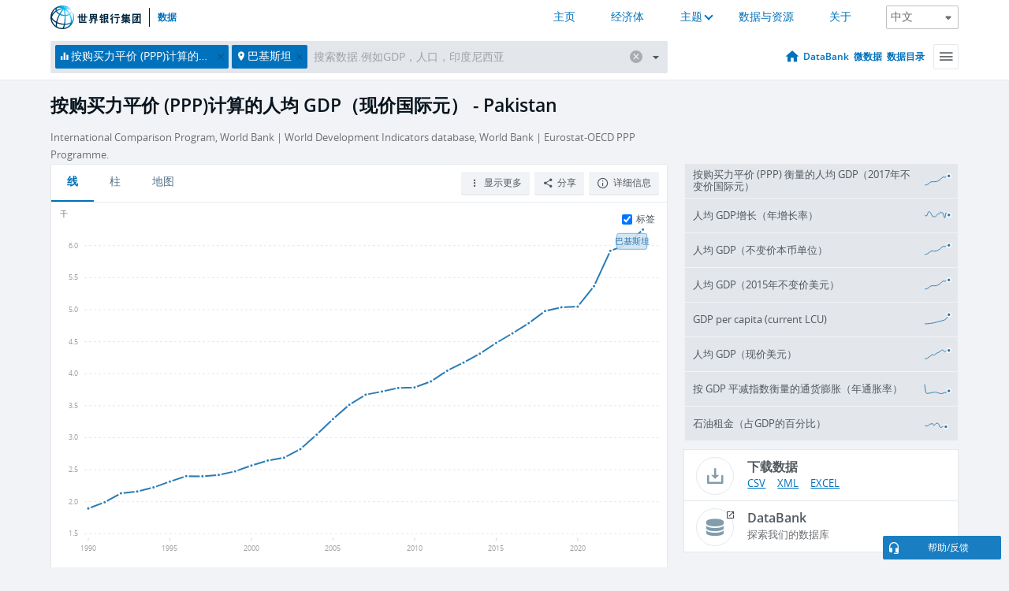

--- FILE ---
content_type: text/html; charset=utf-8
request_url: https://data.worldbank.org.cn/indicator/NY.GDP.PCAP.PP.CD?locations=PK
body_size: 189177
content:
<!doctype html>
<html data-reactroot="" data-reactid="1" data-react-checksum="-1620294943"><head data-reactid="2"><meta charset="utf-8" data-reactid="3"/><title data-react-helmet="true" data-reactid="4">按购买力平价 (PPP)计算的人均 GDP（现价国际元） - Pakistan | Data</title><meta content="width=device-width, initial-scale=1, minimal-ui" name="viewport" data-reactid="5"/><meta content="IE=Edge" http-equiv="X-UA-Compatible" data-reactid="6"/><meta data-react-helmet="true" name="description" content="按购买力平价 (PPP)计算的人均 GDP（现价国际元） - Pakistan from The World Bank: Data" data-reactid="7"/><link href="/favicon.ico?v=1.1" rel="shortcut icon" data-reactid="8"/><meta name="google-site-verification" content="ByFDZmo3VoJURCHrA3WHjth6IAISYQEbe20bfzTPCPo" data-reactid="9"/><meta property="og:title" content="World Bank Open Data" data-reactid="10"/><meta property="og:description" content="Free and open access to global development data" data-reactid="11"/><meta property="og:image" content="https://data.worldbank.org/assets/images/logo-wb-header-en.svg" data-reactid="12"/><meta property="og:url" content="https://data.worldbank.org" data-reactid="13"/><meta property="og:site_name" content="World Bank Open Data" data-reactid="14"/><meta name="twitter:title" content="World Bank Open Data" data-reactid="15"/><meta name="twitter:description" content="Free and open access to global development data" data-reactid="16"/><meta name="twitter:image" content="https://data.worldbank.org/assets/images/logo-wb-header-en.svg" data-reactid="17"/><meta property="og:title" content="World Bank Open Data" data-reactid="18"/><meta property="og:description" content="Free and open access to global development data" data-reactid="19"/><meta property="og:image" content="https://data.worldbank.org/assets/images/logo-wb-header-en.svg" data-reactid="20"/><meta property="og:url" content="https://data.worldbank.org" data-reactid="21"/><meta property="og:site_name" content="World Bank Open Data" data-reactid="22"/><meta name="twitter:title" content="World Bank Open Data" data-reactid="23"/><meta name="twitter:description" content="Free and open access to global development data" data-reactid="24"/><meta name="twitter:image" content="https://data.worldbank.org/assets/images/logo-wb-header-en.svg" data-reactid="25"/><meta name="twitter:card" content="@worldbankdata" data-reactid="26"/><meta name="twitter:creator" content="@worldbankdata" data-reactid="27"/><link href="/dist/main-5609719b9db58fc95eb8.css" media="screen, projection" rel="stylesheet" type="text/css" data-reactid="28"/><script data-reactid="29">
  var wbgData = wbgData || {};

  wbgData.page = {
      pageInfo: {
          pageName: "",
          pageCategory: "",
          pageUid: "",
          pageFirstPub: "",
          pageLastMod: "",
          author: "",
          topicTag: "",
          subtopicTag: "",
          contentType: "",
          channel: "",
          webpackage: ""
      },
      sectionInfo: {
          siteSection: "",
          subsectionP2: "",
          subsectionP3: "",
          subsectionP4: "",
          subsectionP5: "",
      }
  }
  wbgData.site = {
      pageLoad: "N",
      siteInfo: {
          siteLanguage: "",
          siteCountry: "",
          siteEnv: "",
          siteType: "datamain",
          siteRegion: "",
          userIpaddressType: "",
      },
      techInfo: {
          cmsType: "",
          bussVPUnit: "",
          bussUnit: "",
          bussUserGroup: "",
          bussAgency: "",
      },
  }
</script><script src="https://assets.adobedtm.com/223f6e2cf7c9/3eb6c9b72a93/launch-7bc0cdc67098.min.js" async="" data-reactid="30"></script><link data-react-helmet="true" rel="canonical" href="https://data.worldbank.org.cn/indicator/NY.GDP.PCAP.PP.CD?locations=PK" data-reactid="31"/><link data-react-helmet="true" rel="alternate" href="https://data.worldbank.org/indicator/NY.GDP.PCAP.PP.CD?locations=PK" hreflang="en" data-reactid="32"/><link data-react-helmet="true" rel="alternate" href="https://datos.bancomundial.org/indicador/NY.GDP.PCAP.PP.CD?locations=PK" hreflang="es" data-reactid="33"/><link data-react-helmet="true" rel="alternate" href="https://donnees.banquemondiale.org/indicateur/NY.GDP.PCAP.PP.CD?locations=PK" hreflang="fr" data-reactid="34"/><link data-react-helmet="true" rel="alternate" href="https://data.albankaldawli.org/indicator/NY.GDP.PCAP.PP.CD?locations=PK" hreflang="ar" data-reactid="35"/></head><body data-reactid="36"><span style="padding-top:15px;" data-reactid="37"><!--[if lte IE 9]><p>It seems you are using an older browser. This site is optimized for modern browsers. Please upgrade to a modern browser for the best experience.<![endif]--></span><div id="app" data-reactid="38"><div class="" data-reactroot="" data-reactid="1" data-react-checksum="-740607135"><div data-reactid="2"><div class="" data-reactid="3"><div class="" style="opacity:1;-webkit-transition:0.4s opacity;transition:0.4s opacity;-webkit-transition-delay:0s;transition-delay:0s;" data-reactid="4"><div class="" style="display:none;position:fixed;top:0;left:0;width:40%;max-width:100% !important;height:2px;box-shadow:1px 1px 1px rgba(0,0,0,0.4);border-radius:0 1px 1px 0;-webkit-transition:0.4s width, 0.4s background-color;transition:0.4s width, 0.4s background-color;background-color:#0071BC;" data-reactid="5"></div></div><header class="border-bottom" id="header" data-reactid="6"><div class="wrapper" data-reactid="7"><div data-reactid="8"><a class="logo" href="http://www.shihang.org/" target="_blank" data-reactid="9"><img alt="The World Bank" src="/assets/images/logo-wb-header-zh.svg" data-reactid="10"/></a><a class="datalink" href="/" data-reactid="11">数据</a></div><div class="tail-container" data-reactid="12"><div class="tab-switcher-container" data-reactid="13"><div class="tab-switcher-item-container " data-reactid="14"><a href="/" data-reactid="15">主页</a></div><div class="tab-switcher-item-container " data-reactid="16"><a href="https://data360.worldbank.org/en/economies" target="_blank" rel="noopener noreferrer" data-reactid="17">经济体</a></div><div class="tab-switcher-item-container " data-reactid="18"><a class="tab-switcher-1 tab-switcher-themes " href="#" data-reactid="19">主题</a></div><div class="tab-switcher-item-container " data-reactid="20"><a href="https://data360.worldbank.org/en/search" target="_blank" rel="noopener noreferrer" data-reactid="21">数据与资源</a></div><div class="tab-switcher-item-container " data-reactid="22"><a href="https://data360.worldbank.org/en/about" target="_blank" rel="noopener noreferrer" data-reactid="23">关于</a></div></div><select class="dropdown" data-reactid="24"><option value="https://data.worldbank.org/indicator/NY.GDP.PCAP.PP.CD?locations=PK" data-reactid="25">English</option><option value="https://datos.bancomundial.org/indicador/NY.GDP.PCAP.PP.CD?locations=PK" data-reactid="26">Español</option><option value="https://donnees.banquemondiale.org/indicateur/NY.GDP.PCAP.PP.CD?locations=PK" data-reactid="27">Français</option><option value="https://data.albankaldawli.org/indicator/NY.GDP.PCAP.PP.CD?locations=PK" data-reactid="28">العربية</option><option value="https://data.worldbank.org.cn/indicator/NY.GDP.PCAP.PP.CD?locations=PK" data-reactid="29">中文</option></select></div></div></header><div data-reactid="30"><nav id="nav" class="" data-reactid="31"><div class="wrapper" data-reactid="32"><div class="search" data-reactid="33"><div class="multiSelector-container " data-reactid="34"><div class="search-bar multiSelector " data-reactid="35"><div class="selector-box" data-reactid="36"><div class="scroll-box" data-reactid="37"><span class="indicator" data-reactid="38"><!-- react-text: 39 -->按购买力平价 (PPP)计算的人均 GDP（现价国际元）<!-- /react-text --><button data-reactid="40"></button></span><span class="location" data-reactid="41"><!-- react-text: 42 -->巴基斯坦<!-- /react-text --><button data-reactid="43"></button></span><input type="text" autocapitalize="off" autocomplete="off" autocorrect="off" id="selector" placeholder="搜索数据.例如GDP，人口，印度尼西亚" spellcheck="false" tabindex="0" value="" class="" data-reactid="44"/></div></div><button class="clear" data-reactid="45"></button><button class="" data-reactid="46"></button><div class="dropdownBox " data-reactid="47"><div class="control" data-reactid="48"><button class="close button secondary" data-reactid="49">Close</button></div><p data-reactid="50"><span data-reactid="51">按以下方式浏览世界发展指标</span><a class="country" href="/country" data-reactid="52"><span data-reactid="53">国家</span></a><span data-reactid="54">或</span><a href="/indicator" data-reactid="55"><span data-reactid="56">指标</span></a></p></div></div></div></div><nav class="links" data-reactid="57"><a class="nav-item datapage" href="/" data-reactid="58"></a><a class="nav-item" href="http://databank.shihang.org/data/home.aspx" target="false" data-reactid="59">DataBank</a><a class="nav-item" href="http://microdata.worldbank.org/index.php/home" target="false" data-reactid="60">微数据</a><a class="nav-item" href="https://datacatalog.worldbank.org" target="false" data-reactid="61">数据目录</a><div class="megamenu" data-reactid="62"><button class="menu" id="navBarMenu" data-reactid="63"><span data-reactid="64">Menu</span></button><div class="menuContainer" data-reactid="65"><div class="box" data-reactid="66"><ul class="featured" data-reactid="67"><li data-reactid="68"><a href="http://microdata.worldbank.org/index.php/home" target="_blank" data-reactid="69">Microdata</a></li><li data-reactid="70"><a href="http://datacatalog.worldbank.org" target="_blank" data-reactid="71">Data Catalog</a></li><li data-reactid="72"><a href="http://databank.worldbank.org/data/home.aspx" target="_blank" data-reactid="73"><span data-reactid="74">DataBank</span></a></li></ul><div class="wrapper " data-reactid="75"><div class="dropdownBox" data-reactid="76"><span data-reactid="77">按以下方式浏览世界发展指标</span><a class="country" href="/country" data-reactid="78"><span data-reactid="79">国家</span></a><a href="/indicator" data-reactid="80"><span data-reactid="81">指标</span></a></div><div class="colGroup" data-reactid="82"><ul class="col" data-reactid="83"><li class="hasItem" data-reactid="84"><a href="/about" data-reactid="85">世界一览</a><ul data-reactid="86"><li data-reactid="87"><a href="/about/get-started" data-reactid="88">开始</a></li><li data-reactid="89"><a href="http://data.worldbank.org/about/faq" data-reactid="90">常见问题(en)</a></li><li data-reactid="91"><a href="http://datahelpdesk.worldbank.org" data-reactid="92">帮助(en)</a></li><li data-reactid="93"><a href="/about/contact" data-reactid="94">联系方式</a></li></ul></li></ul><ul class="col" data-reactid="95"><li class="hasItem" data-reactid="96"><a href="/about/data-programs" data-reactid="97">数据计划</a><ul data-reactid="98"><li data-reactid="99"><a href="/about/data-programs#statcap" data-reactid="100">改善统计能力</a></li><li data-reactid="101"><a href="/about/data-programs#icp" data-reactid="102">国际比较计划和购买力平价</a></li><li data-reactid="103"><a href="http://data.worldbank.org/about/data-programs.html#ihsn" data-reactid="104">国际住房调查网络 (IHSN)(en)</a></li><li data-reactid="105"><a href="/about/data-programs#jedh" data-reactid="106">外债联合中心</a></li><li data-reactid="107"><a href="http://opendatatoolkit.worldbank.org" data-reactid="108">政府公开数据工具</a></li><li data-reactid="109"><a href="/about/data-programs#qeds" data-reactid="110">外债统计季报</a></li><li data-reactid="111"><a href="/about/data-programs#statcap" data-reactid="112">统计能力建设信托基金</a></li></ul></li></ul><ul class="col" data-reactid="113"><li class="hasItem" data-reactid="114"><a href="/products" data-reactid="115">产品</a><ul data-reactid="116"><li data-reactid="117"><a href="http://datatopics.worldbank.org/world-development-indicators" data-reactid="118">世界发展指标(en)</a></li><li data-reactid="119"><a href="https://www.worldbank.org/en/programs/debt-statistics/ids/products" data-reactid="120">国际债务统计 IDS (en)</a></li><li data-reactid="121"><a href="/products/data-books" data-reactid="122">其它图书和报告</a></li><li data-reactid="123"><a href="https://datahelpdesk.worldbank.org/knowledgebase/articles/906519" data-reactid="124">国家与贷款分组(en)</a></li><li data-reactid="125"><a href="http://data.worldbank.org/products/tools" data-reactid="126">数据门户和工具(en)</a></li></ul></li></ul><ul class="col" data-reactid="127"><li data-reactid="128"><a href="http://datatopics.worldbank.org/sdgs" data-reactid="129">发展目标</a></li><li data-reactid="130"><a href="/summary-terms-of-use" data-reactid="131">使用条款</a></li><li data-reactid="132"><a href="https://datahelpdesk.worldbank.org/knowledgebase/articles/889386" data-reactid="133">软件开发者</a></li></ul></div></div></div></div></div></nav></div></nav></div><div class="wrapper" id="main" data-reactid="134"><!-- react-text: 135 --><!-- /react-text --><!-- react-empty: 136 --><article class="card indicator" id="mainChart" data-reactid="137"><span data-reactid="138"></span><div class="cardheader" data-reactid="139"><a href="/indicator/NY.GDP.PCAP.PP.CD" data-reactid="140"><h1 data-reactid="141">按购买力平价 (PPP)计算的人均 GDP（现价国际元） - Pakistan</h1></a><div class="sources-org" data-reactid="142"><span data-reactid="143"><span data-reactid="144">International Comparison Program, World Bank | World Development Indicators database, World Bank | Eurostat-OECD PPP Programme.</span></span></div></div><section class="body" data-reactid="145"><nav class="tabs" data-reactid="146"><div class="tab-item" data-reactid="147"><a class="active" data-reactid="148"><span data-reactid="149">线</span></a><a class="" data-reactid="150"><span data-reactid="151">柱</span></a><a data-reactid="152"><span data-reactid="153">地图</span></a></div><div class="buttons" data-reactid="154"><span style="position:relative;z-index:4;" data-reactid="155"><button class="button secondary more" id="ContextualDropdown" data-reactid="156"><span data-reactid="157">显示更多</span></button><ul class="ContextualDropdownBox" style="display:none;" data-reactid="158"><li class="selected" id="default" data-reactid="159">无</li><li class="" id="aggregate" data-reactid="160">合计</li><li class="" id="region" data-reactid="161">同一地区</li><li class="" id="similar" data-reactid="162">类似值</li><li class="" id="max" data-reactid="163">最高值</li><li class="" id="min" data-reactid="164">最低值</li></ul></span><button class="button secondary share" style="display:inline-block;" data-reactid="165"><span data-reactid="166">分享</span></button><button class="button secondary openinnew" data-reactid="167"><span data-reactid="168">详细信息</span></button></div></nav><div class="view chart" data-reactid="169"><div class="label" data-reactid="170"><label data-reactid="171"><span data-reactid="172">标签</span></label><input type="checkbox" checked="" data-reactid="173"/></div><img class="placeholder" src="/assets/images/placeholder.png" data-reactid="174"/><div class="d3-chart spinning" data-reactid="175"></div></div><footer class="controls" data-reactid="176"><div data-reactid="177"><div class="show-desktop" data-reactid="178"><span class="range year" data-reactid="179"><p data-reactid="180"><b data-reactid="181">1990</b><!-- react-text: 182 --> - <!-- /react-text --><b data-reactid="183">2024</b></p><div style="position:relative;" class="newSlider" data-reactid="184"><div class="bar bar-0" style="position:absolute;will-change:;left:0;right:0;" data-reactid="185"></div><div class="bar bar-1" style="position:absolute;will-change:;left:0;right:0;" data-reactid="186"></div><div class="bar bar-2" style="position:absolute;will-change:;left:0;right:0;" data-reactid="187"></div><div class="handle handle-0 " style="position:absolute;will-change:;z-index:1;left:0px;" data-reactid="188"></div><div class="handle handle-1 " style="position:absolute;will-change:;z-index:2;left:0px;" data-reactid="189"></div></div></span></div><div class="hide-desktop" data-reactid="190"><div data-reactid="191"><span class="select year" data-reactid="192"><select data-reactid="193"><option value="2024" data-reactid="194">2024</option><option value="2023" data-reactid="195">2023</option><option value="2022" data-reactid="196">2022</option><option value="2021" data-reactid="197">2021</option><option value="2020" data-reactid="198">2020</option><option value="2019" data-reactid="199">2019</option><option value="2018" data-reactid="200">2018</option><option value="2017" data-reactid="201">2017</option><option value="2016" data-reactid="202">2016</option><option value="2015" data-reactid="203">2015</option><option value="2014" data-reactid="204">2014</option><option value="2013" data-reactid="205">2013</option><option value="2012" data-reactid="206">2012</option><option value="2011" data-reactid="207">2011</option><option value="2010" data-reactid="208">2010</option><option value="2009" data-reactid="209">2009</option><option value="2008" data-reactid="210">2008</option><option value="2007" data-reactid="211">2007</option><option value="2006" data-reactid="212">2006</option><option value="2005" data-reactid="213">2005</option><option value="2004" data-reactid="214">2004</option><option value="2003" data-reactid="215">2003</option><option value="2002" data-reactid="216">2002</option><option value="2001" data-reactid="217">2001</option><option value="2000" data-reactid="218">2000</option><option value="1999" data-reactid="219">1999</option><option value="1998" data-reactid="220">1998</option><option value="1997" data-reactid="221">1997</option><option value="1996" data-reactid="222">1996</option><option value="1995" data-reactid="223">1995</option><option value="1994" data-reactid="224">1994</option><option value="1993" data-reactid="225">1993</option><option value="1992" data-reactid="226">1992</option><option value="1991" data-reactid="227">1991</option><option selected="" value="1990" data-reactid="228">1990</option></select></span><span class="select year" data-reactid="229"><select data-reactid="230"><option selected="" value="2024" data-reactid="231">2024</option><option value="2023" data-reactid="232">2023</option><option value="2022" data-reactid="233">2022</option><option value="2021" data-reactid="234">2021</option><option value="2020" data-reactid="235">2020</option><option value="2019" data-reactid="236">2019</option><option value="2018" data-reactid="237">2018</option><option value="2017" data-reactid="238">2017</option><option value="2016" data-reactid="239">2016</option><option value="2015" data-reactid="240">2015</option><option value="2014" data-reactid="241">2014</option><option value="2013" data-reactid="242">2013</option><option value="2012" data-reactid="243">2012</option><option value="2011" data-reactid="244">2011</option><option value="2010" data-reactid="245">2010</option><option value="2009" data-reactid="246">2009</option><option value="2008" data-reactid="247">2008</option><option value="2007" data-reactid="248">2007</option><option value="2006" data-reactid="249">2006</option><option value="2005" data-reactid="250">2005</option><option value="2004" data-reactid="251">2004</option><option value="2003" data-reactid="252">2003</option><option value="2002" data-reactid="253">2002</option><option value="2001" data-reactid="254">2001</option><option value="2000" data-reactid="255">2000</option><option value="1999" data-reactid="256">1999</option><option value="1998" data-reactid="257">1998</option><option value="1997" data-reactid="258">1997</option><option value="1996" data-reactid="259">1996</option><option value="1995" data-reactid="260">1995</option><option value="1994" data-reactid="261">1994</option><option value="1993" data-reactid="262">1993</option><option value="1992" data-reactid="263">1992</option><option value="1991" data-reactid="264">1991</option><option value="1990" data-reactid="265">1990</option></select></span></div></div></div></footer></section><aside class="sidebar" data-reactid="266"><div data-reactid="267"><div class="featured-indicators" data-reactid="268"><ul class="chart-list" data-reactid="269"><li data-reactid="270"><a href="/indicator/NY.GDP.PCAP.PP.KD?locations=PK" data-reactid="271"><span class="name" data-reactid="272">按购买力平价 (PPP) 衡量的人均 GDP（2017年不变价国际元）</span><div class="chart" data-reactid="273"><img class="placeholder" src="/assets/images/placeholder.png" data-reactid="274"/><div class="d3-chart spinning" data-reactid="275"></div></div></a></li><li data-reactid="276"><a href="/indicator/NY.GDP.PCAP.KD.ZG?locations=PK" data-reactid="277"><span class="name" data-reactid="278">人均 GDP增长（年增长率）</span><div class="chart" data-reactid="279"><img class="placeholder" src="/assets/images/placeholder.png" data-reactid="280"/><div class="d3-chart spinning" data-reactid="281"></div></div></a></li><li data-reactid="282"><a href="/indicator/NY.GDP.PCAP.KN?locations=PK" data-reactid="283"><span class="name" data-reactid="284">人均 GDP（不变价本币单位）</span><div class="chart" data-reactid="285"><img class="placeholder" src="/assets/images/placeholder.png" data-reactid="286"/><div class="d3-chart spinning" data-reactid="287"></div></div></a></li><li data-reactid="288"><a href="/indicator/NY.GDP.PCAP.KD?locations=PK" data-reactid="289"><span class="name" data-reactid="290">人均 GDP（2015年不变价美元）</span><div class="chart" data-reactid="291"><img class="placeholder" src="/assets/images/placeholder.png" data-reactid="292"/><div class="d3-chart spinning" data-reactid="293"></div></div></a></li><li data-reactid="294"><a href="/indicator/NY.GDP.PCAP.CN?locations=PK" data-reactid="295"><span class="name" data-reactid="296">GDP per capita (current LCU)</span><div class="chart" data-reactid="297"><img class="placeholder" src="/assets/images/placeholder.png" data-reactid="298"/><div class="d3-chart spinning" data-reactid="299"></div></div></a></li><li data-reactid="300"><a href="/indicator/NY.GDP.PCAP.CD?locations=PK" data-reactid="301"><span class="name" data-reactid="302">人均 GDP（现价美元）</span><div class="chart" data-reactid="303"><img class="placeholder" src="/assets/images/placeholder.png" data-reactid="304"/><div class="d3-chart spinning" data-reactid="305"></div></div></a></li><li data-reactid="306"><a href="/indicator/NY.GDP.DEFL.KD.ZG?locations=PK" data-reactid="307"><span class="name" data-reactid="308">按 GDP 平减指数衡量的通货膨胀（年通胀率）</span><div class="chart" data-reactid="309"><img class="placeholder" src="/assets/images/placeholder.png" data-reactid="310"/><div class="d3-chart spinning" data-reactid="311"></div></div></a></li><li data-reactid="312"><a href="/indicator/NY.GDP.PETR.RT.ZS?locations=PK" data-reactid="313"><span class="name" data-reactid="314">石油租金（占GDP的百分比）</span><div class="chart" data-reactid="315"><img class="placeholder" src="/assets/images/placeholder.png" data-reactid="316"/><div class="d3-chart spinning" data-reactid="317"></div></div></a></li></ul></div><div class="buttonGroup" data-reactid="318"><div class="btn-item download" data-reactid="319"><h4 data-reactid="320"><span data-reactid="321">下载数据</span></h4><p data-reactid="322"><a href="https://api.worldbank.org/v2/zh/indicator/NY.GDP.PCAP.PP.CD?downloadformat=csv" data-reactid="323">CSV</a><a href="https://api.worldbank.org/v2/zh/indicator/NY.GDP.PCAP.PP.CD?downloadformat=xml" data-reactid="324">XML</a><a href="https://api.worldbank.org/v2/zh/indicator/NY.GDP.PCAP.PP.CD?downloadformat=excel" data-reactid="325">EXCEL</a></p></div><a class="btn-item databank" href="http://databank.shihang.org/data/reports.aspx?source=2&amp;series=NY.GDP.PCAP.PP.CD&amp;country=PAK" target="_blank" data-reactid="326"><h4 data-reactid="327"><span data-reactid="328">DataBank</span></h4><p data-reactid="329"><span data-reactid="330">探索我们的数据库</span></p></a></div></div></aside></article><div data-reactid="331"><span data-reactid="332"><article class="details card" data-reactid="333"><h2 data-reactid="334">所选国家和经济体</h2><div data-reactid="335"><div data-reactid="336"><!-- react-text: 337 --><!-- /react-text --><section class="body" data-reactid="338"><div class="infinite" data-reactid="339"><div class="item title" data-reactid="340"><div class="th country ascendant" data-reactid="341"><span data-reactid="342">国家的名字</span></div><div class="th most_recent_year" data-customlink="ss:body content" data-reactid="343"><span data-reactid="344">最近年份</span></div><div class="th most_recent_value" data-customlink="ss:body content" data-reactid="345"><span data-reactid="346">最近数值</span></div><div class="th sparkline" data-reactid="347"></div></div></div></section></div></div></article><article class="details card" data-reactid="348"><h2 data-reactid="349">所有国家和经济体</h2><div data-reactid="350"><div data-reactid="351"><!-- react-text: 352 --><!-- /react-text --><section class="body" data-reactid="353"><div class="infinite" data-reactid="354"><div class="item title" data-reactid="355"><div class="th country ascendant" data-reactid="356"><span data-reactid="357">国家的名字</span></div><div class="th most_recent_year" data-customlink="ss:body content" data-reactid="358"><span data-reactid="359">最近年份</span></div><div class="th most_recent_value" data-customlink="ss:body content" data-reactid="360"><span data-reactid="361">最近数值</span></div><div class="th sparkline" data-reactid="362"></div></div></div></section></div></div></article></span></div></div><div id="hf_footer_wrapper" data-reactid="363"><div class="right-bottom" data-reactid="364"><a class="help-improve" href="http://goo.gl/forms/Hw4zfOQufm" target="_blank" data-reactid="365"><span data-reactid="366">帮助我们改进本网站</span></a><button class="fixed-button" data-reactid="367"><span data-reactid="368">帮助/反馈</span></button></div><div class="wrapper" data-reactid="369"><ul class="_bottom" data-reactid="370"><li class="_bottom_logo" data-reactid="371"><a href="http://www.shihang.org/" target="_blank" data-reactid="372"><img src="/assets/images/logo-wbg-footer-zh.svg" alt="建立一个没有贫困的世界" data-reactid="373"/></a></li><li class="_ibrd" data-reactid="374"><a href="http://www.shihang.org/zh/about/what-we-do/brief/ibrd" target="_blank" data-reactid="375">国际复兴开发银行</a></li><li data-reactid="376"><a href="http://www.worldbank.org/ida" target="_blank" data-reactid="377">国际开发协会(En)</a></li><li data-reactid="378"><a href="http://www.ifc.org/chinese" target="_blank" data-reactid="379">国际金融公司</a></li><li data-reactid="380"><a href="http://www.miga.org" target="_blank" data-reactid="381">多边投资担保机构(En)</a></li><li data-reactid="382"><a href="http://icsid.worldbank.org" target="_blank" data-reactid="383">解决投资争端国际中心(En)</a></li><li class="_bottom_social" data-reactid="384"><div class="social-container" data-reactid="385"><a href="https://www.facebook.com/worldbank/" data-reactid="386"><img alt="World Bank Facebook" src="/media/social/facebook.svg" data-reactid="387"/></a><a href="https://x.com/worldbankdata" data-reactid="388"><img alt="World Bank Twitter" src="/media/social/twitter.svg" data-reactid="389"/></a><a href="https://github.com/worldbank" data-reactid="390"><img alt="World Bank Github" src="/media/social/github.svg" data-reactid="391"/></a><a href="https://www.linkedin.com/showcase/world-bank-development-economics/posts/?feedView=all" data-reactid="392"><img alt="World Bank Linkedin" src="/media/social/linkedin.svg" data-reactid="393"/></a></div></li></ul><div class="_bottom_left" data-reactid="394"><ul data-reactid="395"><li data-reactid="396"><a href="http://www.shihang.org/zh/about/legal" target="_blank" data-reactid="397">法律声明</a></li><li data-reactid="398"><a href="http://www.shihang.org/zh/access-to-information" target="_blank" data-reactid="399">信息获取</a></li><li data-reactid="400"><a href="http://www.worldbank.org/jobs" target="_blank" data-reactid="401">招聘 (En)</a></li><li class="_last" data-reactid="402"><a href="http://www.worldbank.org.cn/contacts" target="_blank" data-reactid="403">联系方式</a></li></ul><div class="_copyright" data-reactid="404"><!-- react-text: 405 -->© <!-- /react-text --><!-- react-text: 406 -->2026<!-- /react-text --><!-- react-text: 407 --> 世界银行，版权所有<!-- /react-text --></div></div><div class="_bottom_right" data-reactid="408"><a href="http://www.shihang.org/zh/about/unit/integrity-vice-presidency/report-an-allegation" target="_blank" data-reactid="409"><div data-reactid="410">举报欺诈腐败行为</div></a></div></div></div></div></div></div></div><script data-reactid="39">window.__data=["^ ","cache",["^ ","banner",["^ ","$type","atom","value",["^ ","fr","<div id=\"wb_banner\"><span class=\"wb_banner_text\">COVID-19 : Comment le Groupe de la Banque mondiale aide-t-il les pays à faire face à la pandémie ?  <a class=\"btn-schedule\" href=\"https://www.banquemondiale.org/fr/who-we-are/news/coronavirus-covid19?intcid=wbw_xpl_banner_fr_ext_Covid19\">Suivez notre actualité</a></p>\r\n</span><span class=\"wb_banner_descr\"></span><input type=\"button\" value=\"Close\" onclick=\"wb_close();\" /></div>","en","<div id=\"wb_banner\"><span class=\"wb_banner_text\"><p>Learn how the World Bank Group is helping countries with COVID-19 (coronavirus). <a class=\"btn-schedule\" href=\"https://www.worldbank.org/en/who-we-are/news/coronavirus-covid19?intcid=wbw_xpl_banner_en_ext_Covid19\">Find Out </a></p></span><span class=\"wb_banner_descr\"></span><input type=\"button\" value=\"Close\" onclick=\"wb_close();\" /></div>","pt",null,"ar","<div id=\"wb_banner\"><span class=\"wb_banner_text\"><p>تعرّف كيف تدعم مجموعة البنك الدولي البلدان المتأثرة بتفشِّي فيروس كورونا (COVID-19). <a class=\"btn-schedule\" href=\"https://www.albankaldawli.org/ar/who-we-are/news/coronavirus-covid19?intcid=wbw_xpl_banner_ar_ext_Covid19\"> للمزيد  </a></p>\r\n</span><span class=\"wb_banner_descr\"></span><input type=\"button\" value=\"Close\" onclick=\"wb_close();\" /></div>","display",true,"es","<div id=\"wb_banner\"><span class=\"wb_banner_text\"><p>Coronavirus: La respuesta del Grupo Banco Mundial ante la emergencia mundial de hacer frente a la pandemia. <a class=\"btn-schedule\" href=\"https://www.bancomundial.org/es/who-we-are/news/coronavirus-covid19?intcid=wbw_xpl_banner_es_ext_Covid19\">Sepa más</a></p></span><span class=\"wb_banner_descr\"></span><input type=\"button\" value=\"Close\" onclick=\"wb_close();\" /></div>"]],"countryMeta",["^ ","PK",["^ ","adminregion",["^ ","^2","atom","^3","XQ"],"en",["^ ","^2","atom","^3",["^ ","PPPsurveyyear","2021, 2017, 2011","SNApricevaluation","Value added at basic prices (VAB)","BalanceofPaymentsManualinuse","BPM6","CurrencyUnit","Pakistani rupee","Latestindustrialdata","2006","IMFdatadisseminationstandard","Enhanced General Data Dissemination System (e-GDDS)","Region","Middle East & North Africa","LongName","Islamic Republic of Pakistan","Lendingcategory","Blend","ExternaldebtReportingstatus","Actual","Latesthouseholdsurvey","Maternal Mortality Survey 2019","SpecialNotes","The reporting period for national accounts data is designated as either calendar year basis (CY) or fiscal year basis (FY). For this country, it is fiscal year-based (fiscal year-end: June 30). Also, an estimate (PA.NUS.ATLS) of the exchange rate covers the same period and thus differs from the official exchange rate (CY).","GovernmentAccountingconcept","Budgetary central government","Nationalaccountsbaseyear","2015/16","Systemoftrade","General trade system","SourceofmostrecentIncomeandexpendituredata","Integrated household survey (IHS), 2014/15","name","Pakistan","SystemofNationalAccounts","Country uses the 2008 System of National Accounts methodology","Latestpopulationcensus","2017","2-alphacode","PK","TableName","Pakistan","Latestagriculturalcensus","2010","Latesttradedata","2018","IncomeGroup","Lower middle income","capital","Islamabad","WB-2code","PK","ShortName","Pakistan","financeName","Pakistan"]],"id",["^ ","^2","atom","^3","PAK"],"incomelevel",["^ ","^2","atom","^3","XN"],"locationType",["^ ","^2","atom","^3","country"],"locations",["^ ","^2","atom"],"^G",["^ ","^2","atom","^3","Pakistan"],"region",["^ ","^2","atom","^3","ZQ"],"zh",["^ ","^2","atom","^3",["^ ","^G","巴基斯坦","^O","伊斯兰堡"]]]],"indicatorMeta",["^ ","NY.GDP.PCAP.PP.CD",["^ ","License_Type",["^ ","^2","atom","^3","CC BY-4.0"],"License_URL",["^ ","^2","atom","^3","https://datacatalog.worldbank.org/public-licenses#cc-by"],"WDITable",["^ ","^2","atom"],"decimal",["^ ","^2","atom","^3",1],"description",["^ ","^2","atom"],"fullname",["^ ","^2","atom","^3","GDP per capita, PPP (current international $)"],"id",["^ ","^2","atom","^3","NY.GDP.PCAP.PP.CD"],"last_year",["^ ","^2","atom","^3",[2024,["CV","ME","BD","CL","RO","TG","HT","GE","LV","GD","CD","XK","CY","EC","PT","MA","DZ","IQ","PA","ET","CO","SB","TT","KH","AE","SZ","IR","MX","TH","HR","ST","T2","AU","BE","GQ","MV","MT","VC","LC","BF","SX","ID","EE","PS","GR","NO","HN","ZW","ZT","IT","SI","HK","NR","LR","SC","HU","PE","NG","BB","PL","DE","IE","RU","GY","CI","TR","ML","JM","RW","MW","MU","LT","BI","KN","T6","FI","RS","UG","FM","SE","PG","TZ","KW","VN","SO","AZ","PK","T4","BH","JP","SG","LY","T5","NI","UY","EG","GA","TC","OM","FR","MR","LA","GM","LU","GT","PH","DK","QA","IN","JO","T3","BW","MD","CF","CA","AT","SA","ES","TN","CH","SK","SV","SL","WS","AR","CR","BA","FJ","BZ","VU","MH","XG","AM","TD","MZ","CN","AG","SN","BY","UA","DO","CG","UZ","MN","NE","T7","BN","NZ","AO","TJ","MG","MY","PR","SD","TM","AW","FO","CW","BM","KI","AL","CZ","IS","KG","MO","US","CM","GH","GN","KM","BO","NL","BG","TL","GW","MK","GB","DJ","DM","IL","NP","NA","ZA","SR","KR","LS","PY","KZ","ZM","AD","MM","BR","BJ","LK","KE","BS"]]],"relatedIndicators",["^ ","^2","atom","^3",["NY.GDP.PCAP.PP.KD","NY.GDP.PCAP.KD.ZG","NY.GDP.PCAP.KN","NY.GDP.PCAP.KD","NY.GDP.PCAP.CN","NY.GDP.PCAP.CD","NY.GDP.DEFL.KD.ZG","NY.GDP.PETR.RT.ZS","NY.GDP.FCST.CD"]],"shortname",["^ ","^2","atom","^3","GDP per capita, PPP"],"source",["^ ","^2","atom","^3","2"],"sourceNote",["^ ","^2","atom","^3","This indicator provides values for gross domestic product (GDP) expressed in current international dollars, converted by purchasing power parities (PPPs). PPPs account for the different price levels across countries and thus PPP-based comparisons of economic output are more appropriate for comparing the output of economies and the average material well-being of their inhabitants than exchange-rate based comparisons.  \n\nGross domestic product is the total income earned through the production of goods and services in an economic territory during an accounting period. It can be measured in three different ways: using either the expenditure approach, the income approach, or the production approach. This series has been linked to produce a consistent time series to counteract breaks in series over time due to changes in base years, source data and methodologies. Thus, it may not be comparable with other national accounts series in the database for historical years. The core indicator has been divided by the general population to achieve a per capita estimate. This indicator is expressed in current prices, meaning no adjustment has been made to account for price changes over time. The PPP conversion factor is a currency conversion factor and a spatial price deflator. PPPs convert different currencies to a common currency and, in the process of conversion, equalize their purchasing power by eliminating the differences in price levels between countries, thereby allowing volume or output comparisons of GDP and its expenditure components."],"sourceOrganization",["^ ","^2","atom","^3","International Comparison Program (ICP), World Bank (WB), uri: https://www.worldbank.org/en/programs/icp/data, note: This information is for ICP’s PPPs utilized in WDI, publisher: International Comparison Program (ICP), date accessed: May 30, 2024, date published: May 30, 2024;\nThe Eurostat PPP Programme, Eurostat (ESTAT), uri: https://ec.europa.eu/eurostat/databrowser/explore/all/all_themes, publisher: Eurostat;\nThe OECD PPP Programme, Organisation for Economic Co-operation and Development (OECD), uri: https://data-explorer.oecd.org/, publisher: OECD;\nStaff estimates, World Bank (WB);\nNational Accounts data files, Organisation for Economic Co-operation and Development (OECD);\nWorld Economic Outlook database, International Monetary Fund (IMF)"],"sourceURL",["^ ","^2","atom","^3","https://www.worldbank.org/en/programs/icp/data"],"topics",["^ ","^2","atom","^3",[["^ ","id","3","^3","Economy & Growth"]]],"unit",["^ ","^2","atom","^3","dollar"],"zh",["^ ","^2","atom","^3",["^ ","^12","按购买力平价 (PPP)计算的人均 GDP（现价国际元）","^18","International Comparison Program, World Bank | World Development Indicators database, World Bank | Eurostat-OECD PPP Programme.","^15","按购买力平价 (PPP)计算的人均 GDP（现价国际元）","^17","This indicator provides per capita values for gross domestic product (GDP) expressed in current international dollars converted by purchasing power parity (PPP) conversion factor.   GDP is the sum of gross value added by all resident producers in the country plus any product taxes and minus any subsidies not included in the value of the products. conversion factor is a spatial price deflator and currency converter that controls for price level differences between countries. Total population is a mid-year population based on the de facto definition of population, which counts all residents regardless of legal status or citizenship."]]],"NY.GDP.PCAP.PP.KD",["^ ","^Y",["^ ","^2","atom","^3","CC BY-4.0"],"^Z",["^ ","^2","atom","^3","https://datacatalog.worldbank.org/public-licenses#cc-by"],"^[",["^ ","^2","atom"],"^10",["^ ","^2","atom","^3",0],"^11",["^ ","^2","atom"],"^12",["^ ","^2","atom","^3","GDP per capita, PPP (constant 2021 international $)"],"id",["^ ","^2","atom","^3","NY.GDP.PCAP.PP.KD"],"^13",["^ ","^2","atom","^3",[2024,["CV","ME","BD","CL","RO","TG","HT","GE","LV","GD","CD","XK","CY","EC","PT","MA","DZ","IQ","PA","ET","CO","SB","TT","KH","AE","SZ","IR","MX","TH","HR","ST","T2","AU","BE","GQ","MV","MT","VC","LC","BF","SX","ID","EE","PS","GR","NO","HN","ZW","ZT","IT","SI","HK","NR","LR","SC","HU","PE","NG","BB","PL","DE","IE","RU","GY","CI","TR","ML","JM","RW","MW","MU","LT","BI","KN","T6","FI","RS","UG","FM","SE","PG","TZ","KW","VN","SO","AZ","PK","T4","BH","JP","SG","LY","T5","NI","UY","EG","GA","TC","OM","FR","MR","LA","GM","LU","GT","PH","DK","QA","IN","JO","T3","BW","MD","CF","CA","AT","SA","ES","TN","CH","SK","SV","SL","WS","AR","CR","BA","FJ","BZ","VU","MH","XG","AM","TD","MZ","CN","AG","SN","BY","UA","DO","CG","UZ","MN","NE","T7","BN","NZ","AO","TJ","MG","MY","PR","SD","TM","AW","FO","CW","BM","KI","AL","CZ","IS","KG","MO","US","CM","GH","GN","KM","BO","NL","BG","TL","GW","MK","GB","DJ","DM","IL","NP","NA","ZA","SR","KR","LS","PY","KZ","ZM","AD","MM","BR","BJ","LK","KE","BS"]]],"^14",["^ ","^2","atom","^3",["NY.GDP.PCAP.PP.CD","NY.GDP.PCAP.KD.ZG","NY.GDP.PCAP.KN","NY.GDP.PCAP.KD","NY.GDP.PCAP.CN","NY.GDP.PCAP.CD","NY.GDP.DEFL.KD.ZG","NY.GDP.PETR.RT.ZS","NY.GDP.FCST.CD"]],"^15",["^ ","^2","atom","^3","GDP per capita, PPP"],"^16",["^ ","^2","atom","^3","2"],"^17",["^ ","^2","atom","^3","This indicator provides values for gross domestic product (GDP) expressed in constant international dollars, converted by purchasing power parities (PPPs). PPPs account for the different price levels across countries and thus PPP-based comparisons of economic output are more appropriate for comparing the output of economies and the average material well-being of their inhabitants than exchange-rate based comparisons. \n\nGross domestic product is the total income earned through the production of goods and services in an economic territory during an accounting period. It can be measured in three different ways: using either the expenditure approach, the income approach, or the production approach. The core indicator has been divided by the general population to achieve a per capita estimate. This indicator is expressed in constant prices, meaning the series has been adjusted to account for price changes over time. The reference year for this adjustment is 2021. The PPP conversion factor is a currency conversion factor and a spatial price deflator. PPPs convert different currencies to a common currency and, in the process of conversion, equalize their purchasing power by eliminating the differences in price levels between countries, thereby allowing volume or output comparisons of GDP and its expenditure components."],"^18",["^ ","^2","atom","^3","International Comparison Program (ICP), World Bank (WB), uri: https://www.worldbank.org/en/programs/icp/data, note: This information is for ICP’s PPPs utilized in WDI, publisher: International Comparison Program (ICP), date accessed: May 30, 2024, date published: May 30, 2024;\nThe Eurostat PPP Programme, Eurostat (ESTAT), uri: https://ec.europa.eu/eurostat/databrowser/explore/all/all_themes, publisher: Eurostat;\nThe OECD PPP Programme, Organisation for Economic Co-operation and Development (OECD), uri: https://data-explorer.oecd.org/, publisher: OECD;\nStaff estimates, World Bank (WB);\nNational Accounts data files, Organisation for Economic Co-operation and Development (OECD);\nWorld Economic Outlook database, International Monetary Fund (IMF)"],"^19",["^ ","^2","atom","^3","https://www.worldbank.org/en/programs/icp/data"],"^1:",["^ ","^2","atom","^3",[["^ ","id","3","^3","Economy & Growth"]]],"^1;",["^ ","^2","atom","^3","dollar"],"zh",["^ ","^2","atom","^3",["^ ","^12","按购买力平价 (PPP) 衡量的人均 GDP（2017年不变价国际元）","^18","International Comparison Program, World Bank | World Development Indicators database, World Bank | Eurostat-OECD PPP Programme.","^15","按购买力平价 (PPP) 衡量的人均 GDP（2017年不变价国际元）","^17","基于购买力平价（PPP）的人均 GDP。 按购买力平价(PPP)计算的GDP是指用购买力平价汇率换算为国际元的国内生产总值。国际元的购买力与美元在美国的购买力相当。以购买者价格计算的 GDP是一个经济体内所有居民生产者创造的增加值的总和加上任何产品税并减去不包括在产品价值中的补贴。计算时未扣除资产折旧或自然资源损耗和退化。数据以2017年不变价国际元计。"]]],"NY.GDP.PCAP.KD.ZG",["^ ","^Y",["^ ","^2","atom","^3","CC BY-4.0"],"^Z",["^ ","^2","atom","^3","https://datacatalog.worldbank.org/public-licenses#cc-by"],"^[",["^ ","^2","atom","^3","WV.1"],"^10",["^ ","^2","atom","^3",1],"^11",["^ ","^2","atom"],"^12",["^ ","^2","atom","^3","GDP per capita growth (annual %)"],"id",["^ ","^2","atom","^3","NY.GDP.PCAP.KD.ZG"],"^13",["^ ","^2","atom","^3",[2024,["CV","ME","BD","CL","RO","TG","HT","GE","CU","LV","GD","CD","XK","CY","EC","PT","MA","DZ","IQ","PA","ET","CO","SB","TT","KH","AE","SZ","IR","MX","TH","HR","ST","T2","AU","BE","GQ","MV","MT","VC","LC","BF","SX","ID","EE","PS","GR","NO","HN","ZW","ZT","IT","SI","HK","NR","LR","SC","HU","PE","NG","BB","PL","DE","IE","RU","GY","CI","TR","ML","PF","JM","RW","MW","MU","LT","BI","KN","T6","FI","RS","UG","FM","SE","PG","TZ","KW","VN","SO","AZ","PK","T4","BH","JP","SG","LY","T5","NI","UY","EG","GA","TC","OM","FR","MR","LA","GM","LU","GT","PH","DK","QA","IN","JO","T3","BW","MD","CF","CA","AT","SA","ES","TN","NC","CH","SK","SV","SL","WS","AR","VE","CR","BA","FJ","BZ","VU","MH","XG","AM","TD","MZ","CN","AG","SN","BY","UA","DO","CG","UZ","MN","NE","T7","BN","NZ","AO","TJ","MG","MY","PR","SD","TM","AW","FO","CW","BM","KI","AL","CZ","IS","KG","MO","US","CM","GH","GN","KM","BO","MC","NL","BG","TL","GW","MK","GB","DJ","DM","IL","NP","NA","ZA","SR","KR","LS","PY","KZ","ZM","AD","MM","BR","BJ","LK","KE","BS"]]],"^14",["^ ","^2","atom","^3",["NY.GDP.PCAP.KD","NY.GDP.PCAP.KN","NY.GDP.PCAP.PP.CD","NY.GDP.PCAP.CN","NY.GDP.PCAP.PP.KD","NY.GDP.PCAP.CD","NY.GDP.DEFL.KD.ZG","NY.GDP.PETR.RT.ZS","NY.GDP.FCST.CD"]],"^15",["^ ","^2","atom","^3","GDP per capita growth"],"^16",["^ ","^2","atom","^3","2"],"^17",["^ ","^2","atom","^3","Gross domestic product is the total income earned through the production of goods and services in an economic territory during an accounting period. It can be measured in three different ways: using either the expenditure approach, the income approach, or the production approach. The core indicator has been divided by the general population to achieve a per capita estimate.This indicator denotes the percentage change over each previous year of the constant price (base year 2015) series in United States dollars."],"^18",["^ ","^2","atom","^3","Country official statistics, National Statistical Organizations and/or Central Banks;\nNational Accounts data files, Organisation for Economic Co-operation and Development (OECD);\nStaff estimates, World Bank (WB)"],"^19",["^ ","^2","atom"],"^1:",["^ ","^2","atom","^3",[["^ ","id","3","^3","Economy & Growth"]]],"^1;",["^ ","^2","atom","^3","percent"],"zh",["^ ","^2","atom","^3",["^ ","^12","人均 GDP增长（年增长率）","^18","世界银行国民经济核算数据，以及经济合作与发展组织 国民经济核算数据文件。","^15","人均 GDP增长（年增长率）","^17","基于不变价本币的人均GDP年增长率人均GDP是国内生产总值除以年中人口数。以购买者价格计算的 GDP是一个经济体内所有居民生产者创造的增加值的总和加上任何产品税并减去不包括在产品价值中的补贴。计算时未扣除资产折旧或自然资源损耗和退化。"]]],"NY.GDP.PCAP.KN",["^ ","^Y",["^ ","^2","atom","^3","CC BY-4.0"],"^Z",["^ ","^2","atom","^3","https://datacatalog.worldbank.org/public-licenses#cc-by"],"^[",["^ ","^2","atom"],"^10",["^ ","^2","atom","^3",0],"^11",["^ ","^2","atom"],"^12",["^ ","^2","atom","^3","GDP per capita (constant LCU)"],"id",["^ ","^2","atom","^3","NY.GDP.PCAP.KN"],"^13",["^ ","^2","atom","^3",[2024,["CV","ME","BD","CL","RO","TG","HT","GE","CU","LV","GD","CD","XK","CY","EC","PT","MA","DZ","IQ","PA","ET","CO","SB","TT","KH","AE","SZ","IR","MX","TH","HR","ST","AU","BE","GQ","MV","MT","VC","LC","BF","SX","ID","EE","PS","GR","NO","HN","ZW","IT","SI","HK","NR","LR","SC","HU","PE","NG","BB","PL","DE","IE","RU","GY","CI","TR","ML","PF","JM","RW","MW","MU","LT","BI","KN","FI","RS","UG","FM","SE","PG","TZ","KW","VN","SO","AZ","PK","BH","JP","SG","LY","NI","UY","EG","GA","TC","OM","FR","MR","LA","GM","LU","GT","PH","DK","QA","IN","JO","BW","MD","CF","CA","AT","SA","ES","TN","NC","CH","SK","SV","SL","WS","AR","VE","CR","BA","FJ","BZ","VU","MH","AM","TD","MZ","CN","AG","SN","BY","UA","DO","CG","UZ","MN","NE","BN","NZ","AO","TJ","MG","MY","PR","SD","TM","AW","FO","CW","BM","KI","AL","CZ","IS","KG","MO","US","CM","GH","GN","KM","BO","MC","NL","BG","TL","GW","MK","GB","DJ","DM","IL","NP","NA","ZA","SR","KR","LS","PY","KZ","ZM","AD","MM","BR","BJ","LK","KE","BS"]]],"^14",["^ ","^2","atom","^3",["NY.GDP.PCAP.KD.ZG","NY.GDP.PCAP.KD","NY.GDP.PCAP.PP.CD","NY.GDP.PCAP.CN","NY.GDP.PCAP.PP.KD","NY.GDP.PCAP.CD","NY.GDP.DEFL.KD.ZG","NY.GDP.PETR.RT.ZS","NY.GDP.FCST.CD"]],"^15",["^ ","^2","atom","^3","GDP per capita"],"^16",["^ ","^2","atom","^3","2"],"^17",["^ ","^2","atom","^3","Gross domestic product is the total income earned through the production of goods and services in an economic territory during an accounting period. It can be measured in three different ways: using either the expenditure approach, the income approach, or the production approach. The core indicator has been divided by the general population to achieve a per capita estimate.This indicator is expressed in constant prices, meaning the series has been adjusted to account for price changes over time. The reference year for this adjustment varies by country. This series is expressed in local currency units."],"^18",["^ ","^2","atom","^3","Country official statistics, National Statistical Organizations and/or Central Banks;\nNational Accounts data files, Organisation for Economic Co-operation and Development (OECD);\nStaff estimates, World Bank (WB)"],"^19",["^ ","^2","atom"],"^1:",["^ ","^2","atom","^3",[["^ ","id","3","^3","Economy & Growth"]]],"^1;",["^ ","^2","atom","^3","unknown"],"zh",["^ ","^2","atom","^3",["^ ","^12","人均 GDP（不变价本币单位）","^18","世界银行国民经济核算数据，以及经济合作与发展组织 国民经济核算数据文件。","^15","人均 GDP（不变价本币单位）","^17","人均GDP是国内生产总值除以年中人口数。以购买者价格计算的 GDP是一个经济体内所有居民生产者创造的增加值的总和加上任何产品税并减去不包括在产品价值中的补贴。计算时未扣除资产折旧或自然资源损耗和退化。数据以本币不变价计。"]]],"NY.GDP.PCAP.KD",["^ ","^Y",["^ ","^2","atom","^3","CC BY-4.0"],"^Z",["^ ","^2","atom","^3","https://datacatalog.worldbank.org/public-licenses#cc-by"],"^[",["^ ","^2","atom"],"^10",["^ ","^2","atom","^3",1],"^11",["^ ","^2","atom"],"^12",["^ ","^2","atom","^3","GDP per capita (constant 2015 US$)"],"id",["^ ","^2","atom","^3","NY.GDP.PCAP.KD"],"^13",["^ ","^2","atom","^3",[2024,["CV","ME","BD","CL","RO","TG","HT","GE","CU","LV","GD","CD","XK","CY","EC","PT","MA","DZ","IQ","PA","ET","CO","SB","TT","KH","AE","SZ","IR","MX","TH","HR","ST","T2","AU","BE","GQ","MV","MT","VC","LC","BF","SX","ID","EE","PS","GR","NO","HN","ZW","ZT","IT","SI","HK","NR","LR","SC","HU","PE","NG","BB","PL","DE","IE","RU","GY","CI","TR","ML","PF","JM","RW","MW","MU","LT","BI","KN","T6","FI","RS","UG","FM","SE","PG","TZ","KW","VN","SO","AZ","PK","T4","BH","JP","SG","LY","T5","NI","UY","EG","GA","TC","OM","FR","MR","LA","GM","LU","GT","PH","DK","QA","IN","JO","T3","BW","MD","CF","CA","AT","SA","ES","TN","CH","SK","SV","SL","WS","AR","VE","CR","BA","FJ","BZ","VU","MH","XG","AM","TD","MZ","CN","AG","SN","BY","UA","DO","CG","UZ","MN","NE","T7","BN","NZ","AO","TJ","MG","MY","PR","SD","TM","AW","FO","CW","BM","KI","AL","CZ","IS","KG","MO","US","CM","GH","GN","KM","BO","MC","NL","BG","TL","GW","MK","GB","DJ","DM","IL","NP","NA","ZA","SR","KR","LS","PY","KZ","ZM","AD","MM","BR","BJ","LK","KE","BS"]]],"^14",["^ ","^2","atom","^3",["NY.GDP.PCAP.KD.ZG","NY.GDP.PCAP.KN","NY.GDP.PCAP.PP.CD","NY.GDP.PCAP.CN","NY.GDP.PCAP.PP.KD","NY.GDP.PCAP.CD","NY.GDP.DEFL.KD.ZG","NY.GDP.PETR.RT.ZS","NY.GDP.FCST.CD"]],"^15",["^ ","^2","atom","^3","GDP per capita"],"^16",["^ ","^2","atom","^3","2"],"^17",["^ ","^2","atom","^3","Gross domestic product is the total income earned through the production of goods and services in an economic territory during an accounting period. It can be measured in three different ways: using either the expenditure approach, the income approach, or the production approach. The core indicator has been divided by the general population to achieve a per capita estimate.This indicator is expressed in constant prices, meaning the series has been adjusted to account for price changes over time. The reference year for this adjustment is 2015. This indicator is expressed in United States dollars."],"^18",["^ ","^2","atom","^3","Country official statistics, National Statistical Organizations and/or Central Banks;\nNational Accounts data files, Organisation for Economic Co-operation and Development (OECD);\nStaff estimates, World Bank (WB)"],"^19",["^ ","^2","atom"],"^1:",["^ ","^2","atom","^3",[["^ ","id","3","^3","Economy & Growth"]]],"^1;",["^ ","^2","atom","^3","dollar"],"zh",["^ ","^2","atom","^3",["^ ","^12","人均 GDP（2015年不变价美元）","^18","世界银行国民经济核算数据，以及经济合作与发展组织 国民经济核算数据文件。","^15","人均 GDP（2015年不变价美元）","^17","人均GDP是国内生产总值除以年中人口数。GDP是一个经济体内所有居民生产者创造的增加值的总和加上产品税并减去不包括在产品价值中的补贴。计算时未扣除资产折旧或自然资源损耗和退化。数据以2015年不变价美元计。"]]],"NY.GDP.PCAP.CN",["^ ","^Y",["^ ","^2","atom","^3","CC BY-4.0"],"^Z",["^ ","^2","atom","^3","https://datacatalog.worldbank.org/public-licenses#cc-by"],"^[",["^ ","^2","atom"],"^10",["^ ","^2","atom","^3",0],"^11",["^ ","^2","atom"],"^12",["^ ","^2","atom","^3","GDP per capita (current LCU)"],"id",["^ ","^2","atom","^3","NY.GDP.PCAP.CN"],"^13",["^ ","^2","atom","^3",[2024,["CV","ME","BD","CL","RO","TG","HT","GE","CU","LV","GD","CD","XK","CY","EC","PT","MA","DZ","IQ","PA","ET","CO","SB","TT","KH","AE","SZ","IR","MX","TH","HR","ST","AU","BE","GQ","MV","MT","VC","LC","BF","SX","ID","EE","PS","GR","NO","HN","ZW","IT","SI","HK","NR","LR","SC","HU","PE","NG","BB","PL","DE","IE","RU","GY","CI","TR","ML","PF","JM","RW","MW","MU","LT","BI","KN","FI","RS","UG","FM","SE","PG","TZ","KW","VN","SO","AZ","PK","BH","JP","SG","LY","NI","UY","EG","GA","TC","OM","FR","MR","LA","GM","LU","GT","PH","DK","QA","IN","JO","BW","MD","CF","CA","AT","SA","ES","TN","NC","CH","SK","SV","SL","WS","AR","VE","CR","BA","FJ","BZ","VU","MH","AM","TD","MZ","CN","AG","SN","BY","UA","DO","CG","UZ","MN","NE","BN","NZ","AO","TJ","MG","MY","PR","SD","TM","AW","FO","CW","BM","KI","AL","CZ","IS","KG","MO","US","CM","GH","GN","KM","BO","MC","NL","BG","TL","GW","MK","GB","DJ","DM","IL","NP","NA","ZA","SR","KR","LS","PY","KZ","ZM","AD","MM","BR","BJ","LK","KE","BS"]]],"^14",["^ ","^2","atom","^3",["NY.GDP.PCAP.KD.ZG","NY.GDP.PCAP.KN","NY.GDP.PCAP.KD","NY.GDP.PCAP.PP.CD","NY.GDP.PCAP.PP.KD","NY.GDP.PCAP.CD","NY.GDP.DEFL.KD.ZG","NY.GDP.PETR.RT.ZS","NY.GDP.FCST.CD"]],"^15",["^ ","^2","atom","^3","GDP per capita"],"^16",["^ ","^2","atom","^3","2"],"^17",["^ ","^2","atom","^3","Gross domestic product is the total income earned through the production of goods and services in an economic territory during an accounting period. It can be measured in three different ways: using either the expenditure approach, the income approach, or the production approach. The core indicator has been divided by the general population to achieve a per capita estimate.This indicator is expressed in current prices, meaning no adjustment has been made to account for price changes over time. This series is expressed in local currency units."],"^18",["^ ","^2","atom","^3","Country official statistics, National Statistical Organizations and/or Central Banks;\nNational Accounts data files, Organisation for Economic Co-operation and Development (OECD);\nStaff estimates, World Bank (WB)"],"^19",["^ ","^2","atom"],"^1:",["^ ","^2","atom","^3",[["^ ","id","3","^3","Economy & Growth"]]],"^1;",["^ ","^2","atom","^3","unknown"],"zh",["^ ","^2","atom","^3",["^ ","^12","GDP per capita (current LCU)","^18","World Bank national accounts data, and OECD National Accounts data files.","^15","GDP per capita","^17","GDP per capita is gross domestic product divided by midyear population. GDP is the sum of gross value added by all resident producers in the economy plus any product taxes and minus any subsidies not included in the value of the products. It is calculated without making deductions for depreciation of fabricated assets or for depletion and degradation of natural resources. Data are in current local currency."]]],"NY.GDP.PCAP.CD",["^ ","^Y",["^ ","^2","atom","^3","CC BY-4.0"],"^Z",["^ ","^2","atom","^3","https://datacatalog.worldbank.org/public-licenses#cc-by"],"^[",["^ ","^2","atom"],"^10",["^ ","^2","atom","^3",1],"^11",["^ ","^2","atom"],"^12",["^ ","^2","atom","^3","GDP per capita (current US$)"],"id",["^ ","^2","atom","^3","NY.GDP.PCAP.CD"],"^13",["^ ","^2","atom","^3",[2024,["CV","ME","BD","CL","RO","TG","HT","GE","LV","GD","CD","XK","CY","EC","PT","MA","DZ","IQ","PA","ET","CO","SB","TT","KH","AE","SZ","IR","MX","TH","HR","ST","T2","AU","BE","GQ","MV","MT","VC","LC","BF","SX","ID","EE","PS","GR","NO","HN","ZW","ZT","IT","SI","HK","NR","LR","SC","HU","PE","NG","BB","PL","DE","IE","RU","GY","CI","TR","ML","PF","JM","RW","MW","MU","LT","BI","KN","T6","FI","RS","UG","FM","SE","PG","TZ","KW","VN","SO","AZ","PK","T4","BH","JP","SG","LY","T5","NI","UY","EG","GA","TC","OM","FR","MR","LA","GM","LU","GT","PH","DK","QA","IN","JO","T3","BW","MD","CF","CA","AT","SA","ES","TN","NC","CH","SK","SV","SL","WS","AR","VE","CR","BA","FJ","BZ","VU","MH","XG","AM","TD","MZ","CN","AG","SN","BY","UA","DO","CG","UZ","MN","NE","T7","BN","NZ","AO","TJ","MG","MY","PR","SD","TM","AW","FO","CW","BM","KI","AL","CZ","IS","KG","MO","US","CM","GH","GN","KM","BO","MC","NL","BG","TL","GW","MK","GB","DJ","DM","IL","NP","NA","ZA","SR","KR","LS","PY","KZ","ZM","AD","MM","BR","BJ","LK","KE","BS"]]],"^14",["^ ","^2","atom","^3",["NY.GDP.PCAP.KD.ZG","NY.GDP.PCAP.KN","NY.GDP.PCAP.KD","NY.GDP.PCAP.PP.CD","NY.GDP.PCAP.CN","NY.GDP.PCAP.PP.KD","NY.GDP.DEFL.KD.ZG","NY.GDP.PETR.RT.ZS","NY.GDP.FCST.CD"]],"^15",["^ ","^2","atom","^3","GDP per capita"],"^16",["^ ","^2","atom","^3","2"],"^17",["^ ","^2","atom","^3","Gross domestic product is the total income earned through the production of goods and services in an economic territory during an accounting period. It can be measured in three different ways: using either the expenditure approach, the income approach, or the production approach. The core indicator has been divided by the general population to achieve a per capita estimate.This indicator is expressed in current prices, meaning no adjustment has been made to account for price changes over time. This indicator is expressed in United States dollars."],"^18",["^ ","^2","atom","^3","Country official statistics, National Statistical Organizations and/or Central Banks;\nNational Accounts data files, Organisation for Economic Co-operation and Development (OECD);\nStaff estimates, World Bank (WB)"],"^19",["^ ","^2","atom"],"^1:",["^ ","^2","atom","^3",[["^ ","id","3","^3","Economy & Growth"]]],"^1;",["^ ","^2","atom","^3","dollar"],"zh",["^ ","^2","atom","^3",["^ ","^12","人均 GDP（现价美元）","^18","世界银行国民经济核算数据，以及经济合作与发展组织 国民经济核算数据文件。","^15","人均 GDP（现价美元）","^17","人均 GDP 是国内生产总值除以年中人口数。GDP是一个经济体内所有居民生产者创造的增加值的总和加上产品税并减去不包括在产品价值中的补贴。计算时未扣除资产折旧或自然资源损耗和退化。数据按现价美元计。"]]],"NY.GDP.DEFL.KD.ZG",["^ ","^Y",["^ ","^2","atom","^3","CC BY-4.0"],"^Z",["^ ","^2","atom","^3","https://datacatalog.worldbank.org/public-licenses#cc-by"],"^[",["^ ","^2","atom","^3","4.16"],"^10",["^ ","^2","atom","^3",1],"^11",["^ ","^2","atom"],"^12",["^ ","^2","atom","^3","Inflation, GDP deflator (annual %)"],"id",["^ ","^2","atom","^3","NY.GDP.DEFL.KD.ZG"],"^13",["^ ","^2","atom","^3",[2024,["CV","ME","BD","CL","RO","TG","HT","GE","CU","LV","GD","CD","XK","CY","EC","PT","MA","DZ","IQ","PA","ET","CO","SB","TT","KH","AE","SZ","IR","MX","TH","HR","ST","T2","AU","BE","GQ","MV","MT","VC","LC","BF","SX","ID","EE","PS","GR","NO","HN","ZW","ZT","IT","SI","HK","NR","LR","SC","HU","PE","NG","BB","PL","DE","IE","RU","GY","CI","TR","ML","PF","JM","RW","MW","MU","LT","BI","KN","T6","FI","RS","UG","FM","SE","PG","TZ","KW","VN","SO","AZ","PK","T4","BH","JP","SG","LY","T5","NI","UY","EG","GA","TC","OM","FR","MR","LA","GM","LU","GT","PH","DK","QA","IN","JO","T3","BW","MD","CF","CA","AT","SA","ES","TN","NC","CH","SK","SV","SL","WS","AR","VE","CR","BA","FJ","BZ","VU","MH","XG","AM","TD","MZ","CN","AG","SN","BY","UA","DO","CG","UZ","MN","NE","T7","BN","NZ","AO","TJ","MG","MY","PR","SD","TM","AW","FO","CW","BM","KI","AL","CZ","IS","KG","MO","US","CM","GH","GN","KM","BO","MC","NL","BG","TL","GW","MK","GB","DJ","DM","IL","NP","NA","ZA","SR","KR","LS","PY","KZ","ZM","AD","MM","BR","BJ","LK","KE","BS"]]],"^14",["^ ","^2","atom","^3",["NY.GDP.DEFL.KD.ZG.AD","NY.GDP.DEFL.ZS.AD","NY.GDP.DEFL.ZS","NY.GDP.PCAP.KD.ZG","NY.GDP.PETR.RT.ZS","NY.GDP.FCST.CD","NY.GDP.FCST.CN","NY.GDP.MKTP.KD.ZG","NY.GDP.PCAP.KN"]],"^15",["^ ","^2","atom","^3","Inflation, GDP deflator"],"^16",["^ ","^2","atom","^3","2"],"^17",["^ ","^2","atom","^3","Inflation as measured by the annual growth rate of the GDP implicit deflator shows the rate of price change in the economy as a whole. The GDP implicit deflator is the ratio of GDP in current local currency to GDP in constant local currency."],"^18",["^ ","^2","atom","^3","Country official statistics, National Statistical Organizations and/or Central Banks;\nNational Accounts data files, Organisation for Economic Co-operation and Development (OECD);\nStaff estimates, World Bank (WB)"],"^19",["^ ","^2","atom"],"^1:",["^ ","^2","atom","^3",[["^ ","id","3","^3","Economy & Growth"]]],"^1;",["^ ","^2","atom","^3","percent"],"zh",["^ ","^2","atom","^3",["^ ","^12","按 GDP 平减指数衡量的通货膨胀（年通胀率）","^18","世界银行国民经济核算数据，以及经济合作与发展组织 国民经济核算数据文件。","^15","按 GDP 平减指数衡量的通货膨胀（年通胀率）","^17","按 GDP 隐含价格平减指数年增长率衡量的通货膨胀显示的是整个经济体的价格变动率。GDP 隐含价格平减指数是按照现价本币计算的 GDP 与按照不变价本币计算的 GDP 之比。"]]],"NY.GDP.PETR.RT.ZS",["^ ","^Y",["^ ","^2","atom","^3","CC BY-4.0"],"^Z",["^ ","^2","atom","^3","https://datacatalog.worldbank.org/public-licenses#cc-by"],"^[",["^ ","^2","atom","^3","3.14"],"^10",["^ ","^2","atom","^3",1],"^11",["^ ","^2","atom"],"^12",["^ ","^2","atom","^3","Oil rents (% of GDP)"],"id",["^ ","^2","atom","^3","NY.GDP.PETR.RT.ZS"],"^13",["^ ","^2","atom","^3",[2021,["CV","ME","BD","CL","RO","TG","HT","GE","LV","GD","CD","LB","XK","CY","EC","PT","MA","DZ","IQ","PA","ET","CO","SB","TT","KH","AE","AF","SZ","IR","MX","TH","HR","ST","T2","AU","BE","GQ","MV","MT","VC","LC","BF","ID","EE","PS","GR","NO","HN","ZW","ZT","IT","SI","HK","NR","LR","SC","HU","PE","NG","BB","PL","DE","IE","RU","GY","CI","TR","ML","PF","JM","RW","MW","MU","LT","BI","KN","T6","FI","RS","UG","SE","PG","TZ","VN","SO","AZ","PK","T4","BH","JP","SG","LY","T5","NI","UY","EG","GA","TC","OM","FR","MR","LA","GM","LU","GT","PH","DK","QA","IN","JO","T3","BW","MD","CF","CA","AT","SA","ES","TO","TN","NC","CH","SK","SV","SL","WS","AR","CR","BA","FJ","BZ","VU","GU","XG","AM","TD","MZ","KY","CN","AG","SN","BY","UA","DO","CG","UZ","MN","NE","AS","T7","BN","NZ","AO","TJ","MG","MY","PR","SD","AW","FO","BM","KI","AL","CZ","IS","KG","MO","US","CM","GH","GN","KM","BO","NL","BG","TL","GW","MK","GB","BT","DJ","DM","IL","NP","NA","ZA","SR","KR","LS","PY","KZ","ZM","MM","BR","BJ","LK","KE","BS"]]],"^14",["^ ","^2","atom","^3",["NY.GDP.PCAP.KD.ZG","NY.GDP.DEFL.KD.ZG","NY.GDP.FCST.CD","NY.GDP.FCST.CN","NY.GDP.MKTP.KD.ZG","NY.GDP.PCAP.KN","NY.GDP.PCAP.KD","NY.GDP.PCAP.PP.CD","NY.GDP.MKTP.KD"]],"^15",["^ ","^2","atom","^3","Oil rents"],"^16",["^ ","^2","atom","^3","2"],"^17",["^ ","^2","atom","^3","Oil rents are the difference between the value of crude oil production at regional prices and total costs of production."],"^18",["^ ","^2","atom","^3","The Changing Wealth of Nations, World Bank (WB), uri: https://www.worldbank.org/en/publication/changing-wealth-of-nations/data, publisher: World Bank (WB);\nStaff estimates, World Bank (WB), note: World Bank staff estimates based on sources and methods described in the World Bank's The Changing Wealth of Nations."],"^19",["^ ","^2","atom","^3","https://www.worldbank.org/en/publication/changing-wealth-of-nations/data"],"^1:",["^ ","^2","atom","^3",[["^ ","id","5","^3","Energy & Mining "],["^ ","id","6","^3","Environment "]]],"^1;",["^ ","^2","atom","^3","percent"],"zh",["^ ","^2","atom","^3",["^ ","^12","石油租金（占GDP的百分比）","^18","基于《改变国富论：衡量可持续发展的新千年方法》（2011年）的数据来源和方法的预估。","^15","石油租金（占GDP的百分比）","^17","石油租金是按照国际价格计算的原油生产价值与生产总成本之间的差别。"]]],"NY.GDP.FCST.CD",["^ ","^Y",["^ ","^2","atom","^3","CC BY-4.0"],"^Z",["^ ","^2","atom","^3","https://datacatalog.worldbank.org/public-licenses#cc-by"],"^[",["^ ","^2","atom"],"^10",["^ ","^2","atom","^3",0],"^11",["^ ","^2","atom"],"^12",["^ ","^2","atom","^3","Gross value added at basic prices (GVA) (current US$)"],"id",["^ ","^2","atom","^3","NY.GDP.FCST.CD"],"^13",["^ ","^2","atom","^3",[2024,["CV","ME","BD","CL","RO","TG","HT","GE","LV","GD","CD","XK","CY","EC","PT","MA","DZ","IQ","PA","ET","CO","SB","TT","KH","SZ","IR","MX","TH","HR","ST","T2","AU","BE","GQ","MV","MT","VC","LC","BF","ID","EE","GR","NO","HN","ZW","IT","SI","HK","SC","HU","PE","NG","BB","PL","DE","IE","RU","GY","CI","TR","ML","JM","RW","MW","MU","LT","BI","KN","T6","FI","RS","UG","FM","SE","TZ","KW","VN","AZ","PK","BH","SG","LY","T5","NI","UY","EG","GA","TC","OM","FR","MR","LA","GM","LU","GT","PH","DK","QA","IN","JO","T3","BW","MD","CF","CA","AT","SA","ES","TN","CH","SK","SV","SL","WS","AR","CR","BA","FJ","BZ","MH","XG","AM","TD","MZ","SN","BY","UA","DO","CG","UZ","MN","NE","T7","BN","AO","MG","MY","PR","SD","FO","CW","AL","CZ","IS","KG","CM","GH","GN","KM","BO","MC","NL","BG","TL","GW","MK","GB","DJ","DM","IL","NP","NA","ZA","SR","KR","LS","PY","KZ","ZM","AD","MM","BR","BJ","LK","KE","BS"]]],"^14",["^ ","^2","atom","^3",["NY.GDP.FCST.CN","NY.GDP.FCST.KN","NY.GDP.FCST.KD","NY.GDP.PCAP.KD.ZG","NY.GDP.DEFL.KD.ZG","NY.GDP.PETR.RT.ZS","NY.GDP.MKTP.KD.ZG","NY.GDP.PCAP.KN","NY.GDP.PCAP.KD"]],"^15",["^ ","^2","atom","^3","Gross value added at basic prices"],"^16",["^ ","^2","atom","^3","2"],"^17",["^ ","^2","atom","^3","Gross value added at basic prices reflects the price of products receivable by the producer exclusive of taxes payable on products and inclusive of subsidies receivable on products, less intermediate consumption valued at purchasers' prices. This indicator is expressed in current prices, meaning no adjustment has been made to account for price changes over time. This indicator is expressed in United States dollars."],"^18",["^ ","^2","atom","^3","Country official statistics, National Statistical Organizations and/or Central Banks;\nNational Accounts data files, Organisation for Economic Co-operation and Development (OECD);\nStaff estimates, World Bank (WB)"],"^19",["^ ","^2","atom"],"^1:",["^ ","^2","atom","^3",[["^ ","id","3","^3","Economy & Growth"]]],"^1;",["^ ","^2","atom","^3","dollar"],"zh",["^ ","^2","atom","^3",["^ ","^12","按要素成本计算的增加值总额（现价美元）","^18","世界银行国民经济核算数据，以及经济合作与发展组织 国民经济核算数据文件。","^15","按要素成本计算的增加值总额（现价美元）","^17","按要素成本计算的增加值总额（以前称为按要素成本计算的 GDP）由农业、工业和服务业部门的增加值加总得出。如果这些部门的增加值是以购买者价格计算，则按要素成本计算的增加值总额为 GDP 减去净产品税。数据按现价美元计。"]]]],"lists",["^ ","countries",["^ ","zh",["^ ","^2","atom","^3",[["^ ","zh",["^ ","^G","孟加拉国"],"^G","Bangladesh","^T","country","id","BD"],["^ ","zh",["^ ","^G","比利时"],"^G","Belgium","^T","country","id","BE"],["^ ","zh",["^ ","^G","布基纳法索"],"^G","Burkina Faso","^T","country","id","BF"],["^ ","zh",["^ ","^G","保加利亚"],"^G","Bulgaria","^T","country","id","BG"],["^ ","zh",["^ ","^G","委内瑞拉玻利瓦尔共和国"],"^G","Venezuela, RB","^T","country","id","VE"],["^ ","zh",["^ ","^G","波斯尼亚和黑塞哥维那"],"^G","Bosnia and Herzegovina","^T","country","id","BA"],["^ ","zh",["^ ","^G","巴巴多斯"],"^G","Barbados","^T","country","id","BB"],["^ ","zh",["^ ","^G","百慕大"],"^G","Bermuda","^T","country","id","BM"],["^ ","zh",["^ ","^G","文莱达鲁萨兰国"],"^G","Brunei Darussalam","^T","country","id","BN"],["^ ","zh",["^ ","^G","玻利维亚"],"^G","Bolivia","^T","country","id","BO"],["^ ","zh",["^ ","^G","巴林"],"^G","Bahrain","^T","country","id","BH"],["^ ","zh",["^ ","^G","布隆迪"],"^G","Burundi","^T","country","id","BI"],["^ ","zh",["^ ","^G","贝宁"],"^G","Benin","^T","country","id","BJ"],["^ ","zh",["^ ","^G","不丹"],"^G","Bhutan","^T","country","id","BT"],["^ ","zh",["^ ","^G","牙买加"],"^G","Jamaica","^T","country","id","JM"],["^ ","zh",["^ ","^G","博茨瓦纳"],"^G","Botswana","^T","country","id","BW"],["^ ","zh",["^ ","^G","萨摩亚"],"^G","Samoa","^T","country","id","WS"],["^ ","zh",["^ ","^G","巴西"],"^G","Brazil","^T","country","id","BR"],["^ ","zh",["^ ","^G","巴哈马"],"^G","Bahamas, The","^T","country","id","BS"],["^ ","^T","region","id","A5","^G","Sub-Saharan Africa excluding South Africa and Nigeria"],["^ ","zh",["^ ","^G","海峡群岛"],"^G","Channel Islands","^T","country","id","JG"],["^ ","zh",["^ ","^G","白俄罗斯"],"^G","Belarus","^T","country","id","BY"],["^ ","zh",["^ ","^G","伯利兹"],"^G","Belize","^T","country","id","BZ"],["^ ","zh",["^ ","^G","俄罗斯联邦"],"^G","Russian Federation","^T","country","id","RU"],["^ ","zh",["^ ","^G","卢旺达"],"^G","Rwanda","^T","country","id","RW"],["^ ","zh",["^ ","^G","塞尔维亚"],"^G","Serbia","^T","country","id","RS"],["^ ","zh",["^ ","^G","肯尼亚"],"^G","Kenya","^T","country","id","KE"],["^ ","zh",["^ ","^G","立陶宛"],"^G","Lithuania","^T","country","id","LT"],["^ ","zh",["^ ","^G","莫桑比克"],"^G","Mozambique","^T","country","id","MZ"],["^ ","zh",["^ ","^G","卢森堡"],"^G","Luxembourg","^T","country","id","LU"],["^ ","zh",["^ ","^G","古巴"],"^G","Cuba","^T","country","id","CU"],["^ ","zh",["^ ","^G","人口紅利之後"],"^G","Post-demographic dividend","^T","demodividend","id","V4"],["^ ","zh",["^ ","^G","罗马尼亚"],"^G","Romania","^T","country","id","RO"],["^ ","^T","region","id","A4","^G","Sub-Saharan Africa excluding South Africa"],["^ ","zh",["^ ","^G","几内亚比绍共和国"],"^G","Guinea-Bissau","^T","country","id","GW"],["^ ","zh",["^ ","^G","关岛"],"^G","Guam","^T","country","id","GU"],["^ ","zh",["^ ","^G","危地马拉"],"^G","Guatemala","^T","country","id","GT"],["^ ","zh",["^ ","^G","希腊"],"^G","Greece","^T","country","id","GR"],["^ ","zh",["^ ","^G","赤道几内亚"],"^G","Equatorial Guinea","^T","country","id","GQ"],["^ ","zh",["^ ","^G","斯威士兰"],"^G","Eswatini","^T","country","id","SZ"],["^ ","zh",["^ ","^G","日本"],"^G","Japan","^T","country","id","JP"],["^ ","zh",["^ ","^G","圭亚那"],"^G","Guyana","^T","country","id","GY"],["^ ","zh",["^ ","^G","格鲁吉亚"],"^G","Georgia","^T","country","id","GE"],["^ ","zh",["^ ","^G","格林纳达"],"^G","Grenada","^T","country","id","GD"],["^ ","zh",["^ ","^G","英国"],"^G","United Kingdom","^T","country","id","GB"],["^ ","zh",["^ ","^G","加蓬"],"^G","Gabon","^T","country","id","GA"],["^ ","zh",["^ ","^G","萨尔瓦多"],"^G","El Salvador","^T","country","id","SV"],["^ ","zh",["^ ","^G","越南"],"^G","Viet Nam","^T","country","id","VN"],["^ ","zh",["^ ","^G","几内亚"],"^G","Guinea","^T","country","id","GN"],["^ ","zh",["^ ","^G","冈比亚"],"^G","Gambia, The","^T","country","id","GM"],["^ ","zh",["^ ","^G","格陵兰"],"^G","Greenland","^T","country","id","GL"],["^ ","zh",["^ ","^G","直布罗陀"],"^G","Gibraltar","^T","country","id","GI"],["^ ","zh",["^ ","^G","加纳"],"^G","Ghana","^T","country","id","GH"],["^ ","zh",["^ ","^G","阿曼"],"^G","Oman","^T","country","id","OM"],["^ ","zh",["^ ","^G","突尼斯"],"^G","Tunisia","^T","country","id","TN"],["^ ","zh",["^ ","^G","经合组织成员"],"^G","OECD members","^T","region","id","OE"],["^ ","zh",["^ ","^G","乌拉圭"],"^G","Uruguay","^T","country","id","UY"],["^ ","zh",["^ ","^G","中歐和波羅的海"],"^G","Central Europe and the Baltics","^T","region","id","B8"],["^ ","zh",["^ ","^G","汤加"],"^G","Tonga","^T","country","id","TO"],["^ ","zh",["^ ","^G","克罗地亚"],"^G","Croatia","^T","country","id","HR"],["^ ","zh",["^ ","^G","海地"],"^G","Haiti","^T","country","id","HT"],["^ ","zh",["^ ","^G","匈牙利"],"^G","Hungary","^T","country","id","HU"],["^ ","zh",["^ ","^G","中国香港特别行政区"],"^G","Hong Kong SAR, China","^T","country","id","HK"],["^ ","zh",["^ ","^G","中高等收入国家"],"id","XT","^G","Upper middle income","^T","income_level"],["^ ","zh",["^ ","^G","洪都拉斯"],"^G","Honduras","^T","country","id","HN"],["^ ","^T","region","id","M2","^G","North Africa"],["^ ","zh",["^ ","^G","土库曼斯坦"],"^G","Turkmenistan","^T","country","id","TM"],["^ ","zh",["^ ","^G","东帝汶"],"^G","Timor-Leste","^T","country","id","TL"],["^ ","zh",["^ ","^G","波多黎各"],"^G","Puerto Rico (US)","^T","country","id","PR"],["^ ","zh",["^ ","^G","约旦河西岸和加沙"],"^G","West Bank and Gaza","^T","country","id","PS"],["^ ","zh",["^ ","^G","帕劳"],"^G","Palau","^T","country","id","PW"],["^ ","zh",["^ ","^G","葡萄牙"],"^G","Portugal","^T","country","id","PT"],["^ ","zh",["^ ","^G","巴拉圭"],"^G","Paraguay","^T","country","id","PY"],["^ ","zh",["^ ","^G","斯洛文尼亚"],"^G","Slovenia","^T","country","id","SI"],["^ ","zh",["^ ","^G","巴拿马"],"^G","Panama","^T","country","id","PA"],["^ ","zh",["^ ","^G","法属波利尼西亚"],"^G","French Polynesia","^T","country","id","PF"],["^ ","zh",["^ ","^G","巴布亚新几内亚"],"^G","Papua New Guinea","^T","country","id","PG"],["^ ","zh",["^ ","^G","津巴布韦"],"^G","Zimbabwe","^T","country","id","ZW"],["^ ","zh",["^ ","^G","秘鲁"],"^G","Peru","^T","country","id","PE"],["^ ","zh",["^ ","^G","东亚与太平洋地区"],"id","Z4","^G","East Asia & Pacific","^T","region"],["^ ","zh",["^ ","^G","巴基斯坦"],"^G","Pakistan","^T","country","id","PK"],["^ ","zh",["^ ","^G","菲律宾"],"^G","Philippines","^T","country","id","PH"],["^ ","zh",["^ ","^G","欧洲与中亚地区"],"id","Z7","^G","Europe & Central Asia","^T","region"],["^ ","zh",["^ ","^G","撒哈拉以南非洲地区（不包括高收入）"],"id","ZF","^G","Sub-Saharan Africa (excluding high income)","^T","region"],["^ ","zh",["^ ","^G","波兰"],"^G","Poland","^T","country","id","PL"],["^ ","zh",["^ ","^G","赞比亚"],"^G","Zambia","^T","country","id","ZM"],["^ ","^T","region","id","ZH","^G","Africa Eastern and Southern"],["^ ","^T","region","id","ZI","^G","Africa Western and Central"],["^ ","zh",["^ ","^G","拉丁美洲与加勒比海地区"],"id","ZJ","^G","Latin America & Caribbean","^T","region"],["^ ","zh",["^ ","^G","爱沙尼亚"],"^G","Estonia","^T","country","id","EE"],["^ ","zh",["^ ","^G","阿拉伯埃及共和国"],"^G","Egypt, Arab Rep.","^T","country","id","EG"],["^ ","zh",["^ ","^G","撒哈拉以南非洲地区"],"id","ZG","^G","Sub-Saharan Africa","^T","region"],["^ ","zh",["^ ","^G","南非"],"^G","South Africa","^T","country","id","ZA"],["^ ","zh",["^ ","^G","厄瓜多尔"],"^G","Ecuador","^T","country","id","EC"],["^ ","zh",["^ ","^G","意大利"],"^G","Italy","^T","country","id","IT"],["^ ","zh",["^ ","^G","塞舌尔"],"^G","Seychelles","^T","country","id","SC"],["^ ","zh",["^ ","^G","最不发达国家：联合国分类"],"^G","Least developed countries: UN classification","^T","region","id","XL"],["^ ","zh",["^ ","^G","所罗门群岛"],"^G","Solomon Islands","^T","country","id","SB"],["^ ","zh",["^ ","^G","欧洲联盟"],"^G","European Union","^T","region","id","EU"],["^ ","zh",["^ ","^G","埃塞俄比亚"],"^G","Ethiopia","^T","country","id","ET"],["^ ","zh",["^ ","^G","索马里联邦共和国"],"^G","Somalia, Fed. Rep.","^T","country","id","SO"],["^ ","zh",["^ ","^G","塔吉克斯坦"],"^G","Tajikistan","^T","country","id","TJ"],["^ ","zh",["^ ","^G","中东、北非、阿富汗与巴基斯坦"],"id","ZQ","^G","Middle East, North Africa, Afghanistan & Pakistan","^T","region"],["^ ","zh",["^ ","^G","西班牙"],"^G","Spain","^T","country","id","ES"],["^ ","zh",["^ ","^G","厄立特里亚"],"^G","Eritrea","^T","country","id","ER"],["^ ","zh",["^ ","^G","黑山"],"^G","Montenegro","^T","country","id","ME"],["^ ","zh",["^ ","^G","摩尔多瓦"],"^G","Moldova","^T","country","id","MD"],["^ ","zh",["^ ","^G","马达加斯加"],"^G","Madagascar","^T","country","id","MG"],["^ ","zh",["^ ","^G","圣马丁（法属）"],"^G","St. Martin (French part)","^T","country","id","MF"],["^ ","zh",["^ ","^G","摩洛哥"],"^G","Morocco","^T","country","id","MA"],["^ ","zh",["^ ","^G","摩纳哥"],"^G","Monaco","^T","country","id","MC"],["^ ","zh",["^ ","^G","乌兹别克斯坦"],"^G","Uzbekistan","^T","country","id","UZ"],["^ ","zh",["^ ","^G","缅甸"],"^G","Myanmar","^T","country","id","MM"],["^ ","zh",["^ ","^G","马里"],"^G","Mali","^T","country","id","ML"],["^ ","zh",["^ ","^G","中国澳门特别行政区"],"^G","Macao SAR, China","^T","country","id","MO"],["^ ","zh",["^ ","^G","蒙古"],"^G","Mongolia","^T","country","id","MN"],["^ ","zh",["^ ","^G","马绍尔群岛"],"^G","Marshall Islands","^T","country","id","MH"],["^ ","zh",["^ ","^G","北马其顿"],"^G","North Macedonia","^T","country","id","MK"],["^ ","zh",["^ ","^G","毛里求斯"],"^G","Mauritius","^T","country","id","MU"],["^ ","zh",["^ ","^G","马耳他"],"^G","Malta","^T","country","id","MT"],["^ ","zh",["^ ","^G","马拉维"],"^G","Malawi","^T","country","id","MW"],["^ ","zh",["^ ","^G","马尔代夫"],"^G","Maldives","^T","country","id","MV"],["^ ","zh",["^ ","^G","北马里亚纳群岛"],"^G","Northern Mariana Islands","^T","country","id","MP"],["^ ","zh",["^ ","^G","毛里塔尼亚"],"^G","Mauritania","^T","country","id","MR"],["^ ","zh",["^ ","^G","马恩岛"],"^G","Isle of Man","^T","country","id","IM"],["^ ","zh",["^ ","^G","乌干达"],"^G","Uganda","^T","country","id","UG"],["^ ","zh",["^ ","^G","马来西亚"],"^G","Malaysia","^T","country","id","MY"],["^ ","zh",["^ ","^G","墨西哥"],"^G","Mexico","^T","country","id","MX"],["^ ","zh",["^ ","^G","以色列"],"^G","Israel","^T","country","id","IL"],["^ ","zh",["^ ","^G","法国"],"^G","France","^T","country","id","FR"],["^ ","zh",["^ ","^G","世界"],"^G","World","^T","region","id","1W"],["^ ","zh",["^ ","^G","加勒比小国"],"^G","Caribbean small states","^T","region","id","S3"],["^ ","zh",["^ ","^G","太平洋岛国"],"^G","Pacific island small states","^T","region","id","S2"],["^ ","zh",["^ ","^G","小国"],"^G","Small states","^T","region","id","S1"],["^ ","zh",["^ ","^G","南亚"],"id","8S","^G","South Asia","^T","region"],["^ ","zh",["^ ","^G","其他小国"],"^G","Other small states","^T","region","id","S4"],["^ ","zh",["^ ","^G","阿拉伯联盟国家"],"^G","Arab World","^T","region","id","1A"],["^ ","^T","region","id","R6","^G","Resource rich Sub-Saharan Africa countries"],["^ ","zh",["^ ","^G","芬兰"],"^G","Finland","^T","country","id","FI"],["^ ","zh",["^ ","^G","斐济"],"^G","Fiji","^T","country","id","FJ"],["^ ","zh",["^ ","^G","密克罗尼西亚联邦"],"^G","Micronesia, Fed. Sts.","^T","country","id","FM"],["^ ","zh",["^ ","^G","法罗群岛"],"^G","Faroe Islands","^T","country","id","FO"],["^ ","zh",["^ ","^G","尼加拉瓜"],"^G","Nicaragua","^T","country","id","NI"],["^ ","zh",["^ ","^G","阿塞拜疆"],"^G","Azerbaijan","^T","country","id","AZ"],["^ ","zh",["^ ","^G","荷兰"],"^G","Netherlands","^T","country","id","NL"],["^ ","zh",["^ ","^G","挪威"],"^G","Norway","^T","country","id","NO"],["^ ","zh",["^ ","^G","纳米比亚"],"^G","Namibia","^T","country","id","NA"],["^ ","zh",["^ ","^G","瓦努阿图"],"^G","Vanuatu","^T","country","id","VU"],["^ ","zh",["^ ","^G","新喀里多尼亚"],"^G","New Caledonia","^T","country","id","NC"],["^ ","zh",["^ ","^G","尼日尔"],"^G","Niger","^T","country","id","NE"],["^ ","zh",["^ ","^G","尼日利亚"],"^G","Nigeria","^T","country","id","NG"],["^ ","^T","region","id","C9","^G","Sub-Saharan Africa (IFC classification)"],["^ ","^T","region","id","C8","^G","South Asia (IFC classification)"],["^ ","zh",["^ ","^G","尼泊尔"],"^G","Nepal","^T","country","id","NP"],["^ ","zh",["^ ","^G","瑙魯"],"^G","Nauru","^T","country","id","NR"],["^ ","^T","region","id","C7","^G","Middle East and North Africa (IFC classification)"],["^ ","^T","region","id","C6","^G","Latin America and the Caribbean (IFC classification)"],["^ ","^T","region","id","C5","^G","Europe and Central Asia (IFC classification)"],["^ ","^T","region","id","C4","^G","East Asia and the Pacific (IFC classification)"],["^ ","zh",["^ ","^G","拉丁美洲与加勒比海地区（不包括高收入）"],"id","XJ","^G","Latin America & Caribbean (excluding high income)","^T","region"],["^ ","zh",["^ ","^G","科索沃"],"^G","Kosovo","^T","country","id","XK"],["^ ","zh",["^ ","^G","科特迪瓦"],"^G","Cote d'Ivoire","^T","country","id","CI"],["^ ","zh",["^ ","^G","瑞士"],"^G","Switzerland","^T","country","id","CH"],["^ ","zh",["^ ","^G","哥伦比亚"],"^G","Colombia","^T","country","id","CO"],["^ ","zh",["^ ","^G","中国"],"^G","China","^T","country","id","CN"],["^ ","zh",["^ ","^G","喀麦隆"],"^G","Cameroon","^T","country","id","CM"],["^ ","zh",["^ ","^G","智利"],"^G","Chile","^T","country","id","CL"],["^ ","zh",["^ ","^G","欧洲货币联盟"],"^G","Euro area","^T","region","id","XC"],["^ ","zh",["^ ","^G","加拿大"],"^G","Canada","^T","country","id","CA"],["^ ","zh",["^ ","^G","新西兰"],"^G","New Zealand","^T","country","id","NZ"],["^ ","zh",["^ ","^G","刚果（布）"],"^G","Congo, Rep.","^T","country","id","CG"],["^ ","zh",["^ ","^G","中非共和国"],"^G","Central African Republic","^T","country","id","CF"],["^ ","zh",["^ ","^G","高收入国家"],"id","XD","^G","High income","^T","income_level"],["^ ","zh",["^ ","^G","刚果（金）"],"^G","Congo, Dem. Rep.","^T","country","id","CD"],["^ ","zh",["^ ","^G","捷克共和国"],"^G","Czechia","^T","country","id","CZ"],["^ ","zh",["^ ","^G","塞浦路斯"],"^G","Cyprus","^T","country","id","CY"],["^ ","zh",["^ ","^G","未分类国家"],"^G","Not classified","^T","income_level","id","XY"],["^ ","zh",["^ ","^G","哥斯达黎加"],"^G","Costa Rica","^T","country","id","CR"],["^ ","zh",["^ ","^G","中等收入国家"],"id","XP","^G","Middle income","^T","income_level"],["^ ","zh",["^ ","^G","中东与北非地区（不包括高收入）"],"id","XQ","^G","Middle East, North Africa, Afghanistan & Pakistan (excluding high income)","^T","region"],["^ ","zh",["^ ","^G","库拉索"],"^G","Curacao","^T","country","id","CW"],["^ ","zh",["^ ","^G","佛得角"],"^G","Cabo Verde","^T","country","id","CV"],["^ ","zh",["^ ","^G","北美"],"^G","North America","^T","region","id","XU"],["^ ","zh",["^ ","^G","脆弱和受衝突影響的情況下"],"^G","Fragile and conflict affected situations","^T","region","id","F1"],["^ ","zh",["^ ","^G","阿拉伯叙利亚共和国"],"^G","Syrian Arab Republic","^T","country","id","SY"],["^ ","zh",["^ ","^G","圣马丁(荷属)"],"^G","Sint Maarten (Dutch part)","^T","country","id","SX"],["^ ","zh",["^ ","^G","吉尔吉斯斯坦"],"^G","Kyrgyz Republic","^T","country","id","KG"],["^ ","zh",["^ ","^G","南苏丹"],"^G","South Sudan","^T","country","id","SS"],["^ ","zh",["^ ","^G","苏里南"],"^G","Suriname","^T","country","id","SR"],["^ ","zh",["^ ","^G","基里巴斯"],"^G","Kiribati","^T","country","id","KI"],["^ ","zh",["^ ","^G","柬埔寨"],"^G","Cambodia","^T","country","id","KH"],["^ ","zh",["^ ","^G","圣基茨和尼维斯"],"^G","St. Kitts and Nevis","^T","country","id","KN"],["^ ","zh",["^ ","^G","科摩罗"],"^G","Comoros","^T","country","id","KM"],["^ ","zh",["^ ","^G","圣多美和普林西比"],"^G","Sao Tome and Principe","^T","country","id","ST"],["^ ","zh",["^ ","^G","斯洛伐克共和国"],"^G","Slovak Republic","^T","country","id","SK"],["^ ","zh",["^ ","^G","大韩民国"],"^G","Korea, Rep.","^T","country","id","KR"],["^ ","^T","region","id","M1","^G","Middle East (developing only)"],["^ ","zh",["^ ","^G","朝鲜民主主义人民共和国"],"^G","Korea, Dem. People's Rep.","^T","country","id","KP"],["^ ","zh",["^ ","^G","科威特"],"^G","Kuwait","^T","country","id","KW"],["^ ","zh",["^ ","^G","塞内加尔"],"^G","Senegal","^T","country","id","SN"],["^ ","zh",["^ ","^G","圣马力诺"],"^G","San Marino","^T","country","id","SM"],["^ ","zh",["^ ","^G","塞拉利昂"],"^G","Sierra Leone","^T","country","id","SL"],["^ ","^T","region","id","6X","^G","Non-resource rich Sub-Saharan Africa countries"],["^ ","zh",["^ ","^G","哈萨克斯坦"],"^G","Kazakhstan","^T","country","id","KZ"],["^ ","zh",["^ ","^G","开曼群岛"],"^G","Cayman Islands","^T","country","id","KY"],["^ ","zh",["^ ","^G","新加坡"],"^G","Singapore","^T","country","id","SG"],["^ ","zh",["^ ","^G","瑞典"],"^G","Sweden","^T","country","id","SE"],["^ ","zh",["^ ","^G","苏丹"],"^G","Sudan","^T","country","id","SD"],["^ ","zh",["^ ","^G","多米尼加共和国"],"^G","Dominican Republic","^T","country","id","DO"],["^ ","zh",["^ ","^G","多米尼克"],"^G","Dominica","^T","country","id","DM"],["^ ","zh",["^ ","^G","吉布提"],"^G","Djibouti","^T","country","id","DJ"],["^ ","zh",["^ ","^G","丹麦"],"^G","Denmark","^T","country","id","DK"],["^ ","zh",["^ ","^G","英屬維爾京群島"],"^G","British Virgin Islands","^T","country","id","VG"],["^ ","zh",["^ ","^G","德国"],"^G","Germany","^T","country","id","DE"],["^ ","zh",["^ ","^G","也门共和国"],"^G","Yemen, Rep.","^T","country","id","YE"],["^ ","zh",["^ ","^G","IDA混合"],"^G","IDA blend","^T","lending","id","XH"],["^ ","zh",["^ ","^G","只有IDA"],"^G","IDA only","^T","lending","id","XI"],["^ ","zh",["^ ","^G","阿尔及利亚"],"^G","Algeria","^T","country","id","DZ"],["^ ","zh",["^ ","^G","美国"],"^G","United States","^T","country","id","US"],["^ ","zh",["^ ","^G","中低等收入国家"],"id","XN","^G","Lower middle income","^T","income_level"],["^ ","zh",["^ ","^G","中低收入国家"],"id","XO","^G","Low & middle income","^T","income_level"],["^ ","zh",["^ ","^G","欧洲与中亚地区（不包括高收入）"],"id","7E","^G","Europe & Central Asia (excluding high income)","^T","region"],["^ ","zh",["^ ","^G","黎巴嫩"],"^G","Lebanon","^T","country","id","LB"],["^ ","zh",["^ ","^G","圣卢西亚"],"^G","St. Lucia","^T","country","id","LC"],["^ ","zh",["^ ","^G","老挝"],"^G","Lao PDR","^T","country","id","LA"],["^ ","zh",["^ ","^G","图瓦卢"],"^G","Tuvalu","^T","country","id","TV"],["^ ","zh",["^ ","^G","特立尼达和多巴哥"],"^G","Trinidad and Tobago","^T","country","id","TT"],["^ ","zh",["^ ","^G","低收入国家"],"id","XM","^G","Low income","^T","income_level"],["^ ","zh",["^ ","^G","土耳其"],"^G","Turkiye","^T","country","id","TR"],["^ ","zh",["^ ","^G","斯里兰卡"],"^G","Sri Lanka","^T","country","id","LK"],["^ ","zh",["^ ","^G","列支敦士登"],"^G","Liechtenstein","^T","country","id","LI"],["^ ","zh",["^ ","^G","拉脱维亚"],"^G","Latvia","^T","country","id","LV"],["^ ","zh",["^ ","^G","預人口紅利"],"^G","Pre-demographic dividend","^T","demodividend","id","V1"],["^ ","zh",["^ ","^G","早人口紅利"],"^G","Early-demographic dividend","^T","demodividend","id","V2"],["^ ","zh",["^ ","^G","後期人口紅利"],"^G","Late-demographic dividend","^T","demodividend","id","V3"],["^ ","zh",["^ ","^G","利比里亚"],"^G","Liberia","^T","country","id","LR"],["^ ","zh",["^ ","^G","莱索托"],"^G","Lesotho","^T","country","id","LS"],["^ ","zh",["^ ","^G","泰国"],"^G","Thailand","^T","country","id","TH"],["^ ","^T","region","id","A9","^G","Africa"],["^ ","zh",["^ ","^G","多哥"],"^G","Togo","^T","country","id","TG"],["^ ","zh",["^ ","^G","乍得"],"^G","Chad","^T","country","id","TD"],["^ ","zh",["^ ","^G","特克斯科斯群岛"],"^G","Turks and Caicos Islands","^T","country","id","TC"],["^ ","zh",["^ ","^G","利比亚"],"^G","Libya","^T","country","id","LY"],["^ ","zh",["^ ","^G","美属维京群岛"],"^G","Virgin Islands (U.S.)","^T","country","id","VI"],["^ ","zh",["^ ","^G","圣文森特和格林纳丁斯"],"^G","St. Vincent and the Grenadines","^T","country","id","VC"],["^ ","zh",["^ ","^G","阿拉伯联合酋长国"],"^G","United Arab Emirates","^T","country","id","AE"],["^ ","zh",["^ ","^G","安道尔共和国"],"^G","Andorra","^T","country","id","AD"],["^ ","zh",["^ ","^G","安提瓜和巴布达"],"^G","Antigua and Barbuda","^T","country","id","AG"],["^ ","zh",["^ ","^G","阿富汗"],"^G","Afghanistan","^T","country","id","AF"],["^ ","zh",["^ ","^G","伊拉克"],"^G","Iraq","^T","country","id","IQ"],["^ ","zh",["^ ","^G","只有IBRD"],"^G","IBRD only","^T","lending","id","XF"],["^ ","zh",["^ ","^G","冰岛"],"^G","Iceland","^T","country","id","IS"],["^ ","zh",["^ ","^G","伊朗伊斯兰共和国"],"^G","Iran, Islamic Rep.","^T","country","id","IR"],["^ ","zh",["^ ","^G","亚美尼亚"],"^G","Armenia","^T","country","id","AM"],["^ ","zh",["^ ","^G","阿尔巴尼亚"],"^G","Albania","^T","country","id","AL"],["^ ","zh",["^ ","^G","安哥拉"],"^G","Angola","^T","country","id","AO"],["^ ","zh",["^ ","^G","美属萨摩亚"],"^G","American Samoa","^T","country","id","AS"],["^ ","zh",["^ ","^G","阿根廷"],"^G","Argentina","^T","country","id","AR"],["^ ","zh",["^ ","^G","澳大利亚"],"^G","Australia","^T","country","id","AU"],["^ ","zh",["^ ","^G","奥地利"],"^G","Austria","^T","country","id","AT"],["^ ","zh",["^ ","^G","阿鲁巴"],"^G","Aruba","^T","country","id","AW"],["^ ","zh",["^ ","^G","印度"],"^G","India","^T","country","id","IN"],["^ ","zh",["^ ","^G","坦桑尼亚"],"^G","Tanzania","^T","country","id","TZ"],["^ ","zh",["^ ","^G","东亚与太平洋地区（不包括高收入）"],"id","4E","^G","East Asia & Pacific (excluding high income)","^T","region"],["^ ","zh",["^ ","^G","爱尔兰"],"^G","Ireland","^T","country","id","IE"],["^ ","zh",["^ ","^G","印度尼西亚"],"^G","Indonesia","^T","country","id","ID"],["^ ","zh",["^ ","^G","约旦"],"^G","Jordan","^T","country","id","JO"],["^ ","zh",["^ ","^G","重债穷国 (HIPC)"],"id","XE","^G","Heavily indebted poor countries (HIPC)","^T","region"],["^ ","zh",["^ ","^G","乌克兰"],"^G","Ukraine","^T","country","id","UA"],["^ ","zh",["^ ","^G","卡塔尔"],"^G","Qatar","^T","country","id","QA"],["^ ","zh",["^ ","^G","沙特阿拉伯"],"^G","Saudi Arabia","^T","country","id","SA"]]]],"sources",["^ ","zh",["^ ","^2","atom","^3",[["^ ","^G","Doing Business","id","1"],["^ ","zh",["^ ","^G","世界发展指标"],"id","2","^G","World Development Indicators"],["^ ","^G","Worldwide Governance Indicators","id","3"],["^ ","id","5","^G","Subnational Malnutrition Database"],["^ ","id","6","^G","International Debt Statistics"],["^ ","^G","Africa Development Indicators","id","11"],["^ ","^G","Education Statistics","id","12"],["^ ","^G","Enterprise Surveys","id","13"],["^ ","^G","Gender Statistics","id","14"],["^ ","^G","Global Economic Monitor","id","15"],["^ ","^G","Health Nutrition and Population Statistics","id","16"],["^ ","^G","IDA Results Measurement System","id","18"],["^ ","^G","Millennium Development Goals","id","19"],["^ ","id","20","^G","Quarterly Public Sector Debt"],["^ ","id","22","^G","Quarterly External Debt Statistics SDDS"],["^ ","id","23","^G","Quarterly External Debt Statistics GDDS"],["^ ","id","25","^G","Jobs"],["^ ","id","27","^G","Global Economic Prospects"],["^ ","id","28","^G","Global Findex database"],["^ ","id","29","^G","The Atlas of Social Protection: Indicators of Resilience and Equity"],["^ ","id","30","^G","Exporter Dynamics Database – Indicators at Country-Year Level"],["^ ","id","31","^G","Country Policy and Institutional Assessment"],["^ ","id","32","^G","Global Financial Development"],["^ ","id","33","^G","G20 Financial Inclusion Indicators"],["^ ","id","34","^G","Global Partnership for Education"],["^ ","id","35","^G","Sustainable Energy for All"],["^ ","id","37","^G","LAC Equity Lab"],["^ ","id","38","^G","Subnational Poverty"],["^ ","id","39","^G","Health Nutrition and Population Statistics by Wealth Quintile"],["^ ","id","40","^G","Population estimates and projections"],["^ ","id","41","^G","Country Partnership Strategy for India (FY2013 - 17)"],["^ ","id","43","^G","Adjusted Net Savings"],["^ ","id","45","^G","Indonesia Database for Policy and Economic Research"],["^ ","id","46","^G","Sustainable Development Goals "],["^ ","id","50","^G","Subnational Population"],["^ ","id","54","^G","Joint External Debt Hub"],["^ ","id","57","^G","WDI Database Archives"],["^ ","id","58","^G","Universal Health Coverage"],["^ ","id","59","^G","Wealth Accounts"],["^ ","id","60","^G","Economic Fitness"],["^ ","id","61","^G","PPPs Regulatory Quality"],["^ ","id","62","^G","International Comparison Program (ICP) 2011"],["^ ","id","63","^G","Human Capital Index"],["^ ","id","64","^G","Worldwide Bureaucracy Indicators"],["^ ","id","65","^G","Health Equity and Financial Protection Indicators"],["^ ","id","66","^G","Logistics Performance Index"],["^ ","id","67","^G","PEFA 2011"],["^ ","id","68","^G","PEFA 2016"],["^ ","id","69","^G","Global Financial Inclusion and Consumer Protection Survey"],["^ ","id","70","^G","Economic Fitness 2"],["^ ","id","71","^G","International Comparison Program (ICP) 2005"],["^ ","id","73","^G","Global Financial Inclusion and Consumer Protection Survey (Internal)"],["^ ","id","75","^G","Environment, Social and Governance (ESG) Data"],["^ ","id","76","^G","Remittance Prices Worldwide (Sending Countries)"],["^ ","id","77","^G","Remittance Prices Worldwide (Receiving Countries)"],["^ ","id","78","^G","ICP 2017"],["^ ","id","79","^G","PEFA_GRPFM"],["^ ","id","80","^G","Gender Disaggregated Labor Database (GDLD)"],["^ ","id","81","^G"," International Debt Statistics: DSSI"],["^ ","id","82","^G","Global Public Procurement"],["^ ","id","83","^G","Statistical Performance Indicators (SPI)"],["^ ","id","84","^G","Education Policy"],["^ ","id","85","^G","PEFA_2021_SNG"],["^ ","id","86","^G","Global Jobs Indicators Database (JOIN)"],["^ ","id","87","^G","Country Climate and Development Report (CCDR)"],["^ ","id","88","^G","Food Prices for Nutrition"],["^ ","id","89","^G","Identification for Development (ID4D) Data"],["^ ","id","90","^G","ICP 2021"],["^ ","id","91","^G","PEFA_CRPFM"],["^ ","id","92","^G","Disability Data Hub (DDH)"],["^ ","id","93","^G","FPN Datahub Archive"]]]]],"indicatorData",["^ ","PK",["^ ","^X",["^ ","1955",["^ ","^2","atom"],"1956",["^ ","^2","atom"],"1957",["^ ","^2","atom"],"1958",["^ ","^2","atom"],"1959",["^ ","^2","atom"],"1960",["^ ","^2","atom"],"1961",["^ ","^2","atom"],"1962",["^ ","^2","atom"],"1963",["^ ","^2","atom"],"1964",["^ ","^2","atom"],"1965",["^ ","^2","atom"],"1966",["^ ","^2","atom"],"1967",["^ ","^2","atom"],"1968",["^ ","^2","atom"],"1969",["^ ","^2","atom"],"1970",["^ ","^2","atom"],"1971",["^ ","^2","atom"],"1972",["^ ","^2","atom"],"1973",["^ ","^2","atom"],"1974",["^ ","^2","atom"],"1975",["^ ","^2","atom"],"1976",["^ ","^2","atom"],"1977",["^ ","^2","atom"],"1978",["^ ","^2","atom"],"1979",["^ ","^2","atom"],"1980",["^ ","^2","atom"],"1981",["^ ","^2","atom"],"1982",["^ ","^2","atom"],"1983",["^ ","^2","atom"],"1984",["^ ","^2","atom"],"1985",["^ ","^2","atom"],"1986",["^ ","^2","atom"],"1987",["^ ","^2","atom"],"1988",["^ ","^2","atom"],"1989",["^ ","^2","atom"],"1990",["^ ","^2","atom","^3",1895.26266967807,"$modelCreated",true],"1991",["^ ","^2","atom","^3",1991.57964045638,"^2A",true],"1992",["^ ","^2","atom","^3",2132.01941729421,"^2A",true],"1993",["^ ","^2","atom","^3",2160.18966656162,"^2A",true],"1994",["^ ","^2","atom","^3",2223.51428373889,"^2A",true],"1995",["^ ","^2","atom","^3",2314.90798546521,"^2A",true],"1996",["^ ","^2","atom","^3",2400.63451660045,"^2A",true],"1997",["^ ","^2","atom","^3",2398.01357457396,"^2A",true],"1998",["^ ","^2","atom","^3",2419.07785436237,"^2A",true],"1999",["^ ","^2","atom","^3",2474.81647717057,"^2A",true],"2000",["^ ","^2","atom","^3",2565.19958815141,"^2A",true],"2001",["^ ","^2","atom","^3",2643.76627507187,"^2A",true],"2002",["^ ","^2","atom","^3",2687.82993619927,"^2A",true],"2003",["^ ","^2","atom","^3",2821.73137023045,"^2A",true],"2004",["^ ","^2","atom","^3",3048.35709122876,"^2A",true],"2005",["^ ","^2","atom","^3",3292.60223269538,"^2A",true],"2006",["^ ","^2","atom","^3",3514.81365241137,"^2A",true],"2007",["^ ","^2","atom","^3",3672.18527458861,"^2A",true],"2008",["^ ","^2","atom","^3",3721.33293561622,"^2A",true],"2009",["^ ","^2","atom","^3",3777.09098629051,"^2A",true],"2010",["^ ","^2","atom","^3",3785.70113530595,"^2A",true],"2011",["^ ","^2","atom","^3",3879.5977693449,"^2A",true],"2012",["^ ","^2","atom","^3",4046.59848766311,"^2A",true],"2013",["^ ","^2","atom","^3",4173.93858568758,"^2A",true],"2014",["^ ","^2","atom","^3",4312.99070040776,"^2A",true],"2015",["^ ","^2","atom","^3",4480.26313460985,"^2A",true],"2016",["^ ","^2","atom","^3",4630.7315068374,"^2A",true],"2017",["^ ","^2","atom","^3",4789.53646557553,"^2A",true],"2018",["^ ","^2","atom","^3",4979.3734961655,"^2A",true],"2019",["^ ","^2","atom","^3",5037.53401559745,"^2A",true],"2020",["^ ","^2","atom","^3",5048.0213062963,"^2A",true],"2021",["^ ","^2","atom","^3",5367.27364714762,"^2A",true],"2022",["^ ","^2","atom","^3",5920.27430654107,"^2A",true],"2023",["^ ","^2","atom","^3",6013.989636386,"^2A",true],"2024",["^ ","^2","atom","^3",6252.11543199559,"^2A",true],"2025",["^ ","^2","atom"]],"^1<",["^ ","^1I",["^ ","^2","atom"],"^1J",["^ ","^2","atom"],"^1K",["^ ","^2","atom"],"^1L",["^ ","^2","atom"],"^1M",["^ ","^2","atom"],"^1N",["^ ","^2","atom"],"^1O",["^ ","^2","atom"],"^1P",["^ ","^2","atom"],"^1Q",["^ ","^2","atom"],"^1R",["^ ","^2","atom"],"^1S",["^ ","^2","atom"],"^1T",["^ ","^2","atom"],"^1U",["^ ","^2","atom"],"^1V",["^ ","^2","atom"],"^1W",["^ ","^2","atom"],"^1X",["^ ","^2","atom"],"^1Y",["^ ","^2","atom"],"^1Z",["^ ","^2","atom"],"^1[",["^ ","^2","atom"],"^20",["^ ","^2","atom"],"^21",["^ ","^2","atom"],"^22",["^ ","^2","atom"],"^23",["^ ","^2","atom"],"^24",["^ ","^2","atom"],"^25",["^ ","^2","atom"],"^26",["^ ","^2","atom"],"^27",["^ ","^2","atom"],"^28",["^ ","^2","atom"],"^29",["^ ","^2","atom"],"^2:",["^ ","^2","atom"],"^2;",["^ ","^2","atom"],"^2<",["^ ","^2","atom"],"^2=",["^ ","^2","atom"],"^2>",["^ ","^2","atom"],"^2?",["^ ","^2","atom"],"^2@",["^ ","^2","atom","^3",3199.72962609833,"^2A",true],"^2B",["^ ","^2","atom","^3",3252.35104026309,"^2A",true],"^2C",["^ ","^2","atom","^3",3404.12138406329,"^2A",true],"^2D",["^ ","^2","atom","^3",3369.23795906028,"^2A",true],"^2E",["^ ","^2","atom","^3",3395.50432067539,"^2A",true],"^2F",["^ ","^2","atom","^3",3462.47336165841,"^2A",true],"^2G",["^ ","^2","atom","^3",3526.14160875155,"^2A",true],"^2H",["^ ","^2","atom","^3",3462.58145605889,"^2A",true],"^2I",["^ ","^2","atom","^3",3454.17665330544,"^2A",true],"^2J",["^ ","^2","atom","^3",3484.45678319813,"^2A",true],"^2K",["^ ","^2","atom","^3",3531.71291531612,"^2A",true],"^2L",["^ ","^2","atom","^3",3559.72784658715,"^2A",true],"^2M",["^ ","^2","atom","^3",3563.67846926558,"^2A",true],"^2N",["^ ","^2","atom","^3",3668.77938852508,"^2A",true],"^2O",["^ ","^2","atom","^3",3859.64601808903,"^2A",true],"^2P",["^ ","^2","atom","^3",4042.15457513378,"^2A",true],"^2Q",["^ ","^2","atom","^3",4185.86655659206,"^2A",true],"^2R",["^ ","^2","atom","^3",4257.92556870432,"^2A",true],"^2S",["^ ","^2","atom","^3",4233.34830715497,"^2A",true],"^2T",["^ ","^2","atom","^3",4270.43882264229,"^2A",true],"^2U",["^ ","^2","atom","^3",4228.7817715945,"^2A",true],"^2V",["^ ","^2","atom","^3",4246.06710882497,"^2A",true],"^2W",["^ ","^2","atom","^3",4292.02110293486,"^2A",true],"^2X",["^ ","^2","atom","^3",4407.14705841377,"^2A",true],"^2Y",["^ ","^2","atom","^3",4520.23463399286,"^2A",true],"^2Z",["^ ","^2","atom","^3",4645.28631071145,"^2A",true],"^2[",["^ ","^2","atom","^3",4886.61212115378,"^2A",true],"^30",["^ ","^2","atom","^3",5031.56060738433,"^2A",true],"^31",["^ ","^2","atom","^3",5255.06350681272,"^2A",true],"^32",["^ ","^2","atom","^3",5295.95295138203,"^2A",true],"^33",["^ ","^2","atom","^3",5135.01459288839,"^2A",true],"^34",["^ ","^2","atom","^3",5367.27364714762,"^2A",true],"^35",["^ ","^2","atom","^3",5526.27928310213,"^2A",true],"^36",["^ ","^2","atom","^3",5418.7693189297,"^2A",true],"^37",["^ ","^2","atom","^3",5500.32394824285,"^2A",true],"^38",["^ ","^2","atom"]],"^1=",["^ ","^1I",["^ ","^2","atom"],"^1J",["^ ","^2","atom"],"^1K",["^ ","^2","atom"],"^1L",["^ ","^2","atom"],"^1M",["^ ","^2","atom"],"^1N",["^ ","^2","atom"],"^1O",["^ ","^2","atom","^3",3.24971491199571,"^2A",true],"^1P",["^ ","^2","atom","^3",1.80364067918669,"^2A",true],"^1Q",["^ ","^2","atom","^3",5.84972077942716,"^2A",true],"^1R",["^ ","^2","atom","^3",4.70640502795456,"^2A",true],"^1S",["^ ","^2","atom","^3",7.43938016331487,"^2A",true],"^1T",["^ ","^2","atom","^3",2.89355083090767,"^2A",true],"^1U",["^ ","^2","atom","^3",2.46831762839412,"^2A",true],"^1V",["^ ","^2","atom","^3",4.22116837059603,"^2A",true],"^1W",["^ ","^2","atom","^3",2.52926780271959,"^2A",true],"^1X",["^ ","^2","atom","^3",8.19649203318036,"^2A",true],"^1Y",["^ ","^2","atom","^3",-2.26260815242058,"^2A",true],"^1Z",["^ ","^2","atom","^3",-1.93796528754582,"^2A",true],"^1[",["^ ","^2","atom","^3",3.99158306411248,"^2A",true],"^20",["^ ","^2","atom","^3",0.539790187463979,"^2A",true],"^21",["^ ","^2","atom","^3",1.14230483078612,"^2A",true],"^22",["^ ","^2","atom","^3",1.98612933479028,"^2A",true],"^23",["^ ","^2","atom","^3",0.738518332705112,"^2A",true],"^24",["^ ","^2","atom","^3",4.64235757780381,"^2A",true],"^25",["^ ","^2","atom","^3",0.225709312652583,"^2A",true],"^26",["^ ","^2","atom","^3",5.80395440820467,"^2A",true],"^27",["^ ","^2","atom","^3",3.50462183380769,"^2A",true],"^28",["^ ","^2","atom","^3",2.60648813605926,"^2A",true],"^29",["^ ","^2","atom","^3",3.14476107183957,"^2A",true],"^2:",["^ ","^2","atom","^3",1.82241302270991,"^2A",true],"^2;",["^ ","^2","atom","^3",4.23568398580987,"^2A",true],"^2<",["^ ","^2","atom","^3",1.99470584181627,"^2A",true],"^2=",["^ ","^2","atom","^3",2.88408948028645,"^2A",true],"^2>",["^ ","^2","atom","^3",4.06760070882835,"^2A",true],"^2?",["^ ","^2","atom","^3",1.58506250480809,"^2A",true],"^2@",["^ ","^2","atom","^3",1.02421181151411,"^2A",true],"^2B",["^ ","^2","atom","^3",1.64455814439934,"^2A",true],"^2C",["^ ","^2","atom","^3",4.66648101392903,"^2A",true],"^2D",["^ ","^2","atom","^3",-1.02474092628785,"^2A",true],"^2E",["^ ","^2","atom","^3",0.779593544127223,"^2A",true],"^2F",["^ ","^2","atom","^3",1.97228554754696,"^2A",true],"^2G",["^ ","^2","atom","^3",1.83880828653224,"^2A",true],"^2H",["^ ","^2","atom","^3",-1.80254112696187,"^2A",true],"^2I",["^ ","^2","atom","^3",-0.242732275330027,"^2A",true],"^2J",["^ ","^2","atom","^3",0.876623662652293,"^2A",true],"^2K",["^ ","^2","atom","^3",1.35619796881565,"^2A",true],"^2L",["^ ","^2","atom","^3",0.793239199866164,"^2A",true],"^2M",["^ ","^2","atom","^3",0.110981031379026,"^2A",true],"^2N",["^ ","^2","atom","^3",2.94922564327645,"^2A",true],"^2O",["^ ","^2","atom","^3",5.20245589475688,"^2A",true],"^2P",["^ ","^2","atom","^3",4.7286345998931,"^2A",true],"^2Q",["^ ","^2","atom","^3",3.55533116774782,"^2A",true],"^2R",["^ ","^2","atom","^3",1.72148373910261,"^2A",true],"^2S",["^ ","^2","atom","^3",-0.577212099008804,"^2A",true],"^2T",["^ ","^2","atom","^3",0.87615081009595,"^2A",true],"^2U",["^ ","^2","atom","^3",-0.97547471765489,"^2A",true],"^2V",["^ ","^2","atom","^3",0.408754534144464,"^2A",true],"^2W",["^ ","^2","atom","^3",1.08227196914481,"^2A",true],"^2X",["^ ","^2","atom","^3",2.68232501000951,"^2A",true],"^2Y",["^ ","^2","atom","^3",2.56600413102157,"^2A",true],"^2Z",["^ ","^2","atom","^3",2.76648640710329,"^2A",true],"^2[",["^ ","^2","atom","^3",5.19506859858923,"^2A",true],"^30",["^ ","^2","atom","^3",2.96623678403046,"^2A",true],"^31",["^ ","^2","atom","^3",4.44201942237108,"^2A",true],"^32",["^ ","^2","atom","^3",0.778096107046181,"^2A",true],"^33",["^ ","^2","atom","^3",-3.03889328268374,"^2A",true],"^34",["^ ","^2","atom","^3",4.52304565172781,"^2A",true],"^35",["^ ","^2","atom","^3",2.96250287218002,"^2A",true],"^36",["^ ","^2","atom","^3",-1.94543125066376,"^2A",true],"^37",["^ ","^2","atom","^3",1.50503969652753,"^2A",true],"^38",["^ ","^2","atom"]],"^1>",["^ ","^1I",["^ ","^2","atom"],"^1J",["^ ","^2","atom"],"^1K",["^ ","^2","atom"],"^1L",["^ ","^2","atom"],"^1M",["^ ","^2","atom"],"^1N",["^ ","^2","atom","^3",42376.1490044369,"^2A",true],"^1O",["^ ","^2","atom","^3",43753.2530377637,"^2A",true],"^1P",["^ ","^2","atom","^3",44542.4045080202,"^2A",true],"^1Q",["^ ","^2","atom","^3",47148.0108001824,"^2A",true],"^1R",["^ ","^2","atom","^3",49366.9871510627,"^2A",true],"^1S",["^ ","^2","atom","^3",53039.5850004051,"^2A",true],"^1T",["^ ","^2","atom","^3",54574.3123528943,"^2A",true],"^1U",["^ ","^2","atom","^3",55921.3797252757,"^2A",true],"^1V",["^ ","^2","atom","^3",58281.9153186399,"^2A",true],"^1W",["^ ","^2","atom","^3",59756.0210376026,"^2A",true],"^1X",["^ ","^2","atom","^3",64653.9185412952,"^2A",true],"^1Y",["^ ","^2","atom","^3",63191.0537095205,"^2A",true],"^1Z",["^ ","^2","atom","^3",61966.4330237956,"^2A",true],"^1[",["^ ","^2","atom","^3",64439.874669808,"^2A",true],"^20",["^ ","^2","atom","^3",64787.7147900897,"^2A",true],"^21",["^ ","^2","atom","^3",65527.7879858928,"^2A",true],"^22",["^ ","^2","atom","^3",66829.2546055198,"^2A",true],"^23",["^ ","^2","atom","^3",67322.8009023918,"^2A",true],"^24",["^ ","^2","atom","^3",70448.1660516737,"^2A",true],"^25",["^ ","^2","atom","^3",70607.1741230453,"^2A",true],"^26",["^ ","^2","atom","^3",74705.1823180685,"^2A",true],"^27",["^ ","^2","atom","^3",77323.3164485734,"^2A",true],"^28",["^ ","^2","atom","^3",79338.739518213,"^2A",true],"^29",["^ ","^2","atom","^3",81833.75331347,"^2A",true],"^2:",["^ ","^2","atom","^3",83325.102290827,"^2A",true],"^2;",["^ ","^2","atom","^3",86854.4903047192,"^2A",true],"^2<",["^ ","^2","atom","^3",88586.9818967072,"^2A",true],"^2=",["^ ","^2","atom","^3",91141.9097224934,"^2A",true],"^2>",["^ ","^2","atom","^3",94849.1986884052,"^2A",true],"^2?",["^ ","^2","atom","^3",96352.6177729261,"^2A",true],"^2@",["^ ","^2","atom","^3",97339.4726648594,"^2A",true],"^2B",["^ ","^2","atom","^3",98940.2768902847,"^2A",true],"^2C",["^ ","^2","atom","^3",103557.306126499,"^2A",true],"^2D",["^ ","^2","atom","^3",102496.112028459,"^2A",true],"^2E",["^ ","^2","atom","^3",103295.165100815,"^2A",true],"^2F",["^ ","^2","atom","^3",105332.440713413,"^2A",true],"^2G",["^ ","^2","atom","^3",107269.302361658,"^2A",true],"^2H",["^ ","^2","atom","^3",105335.729069984,"^2A",true],"^2I",["^ ","^2","atom","^3",105080.045258077,"^2A",true],"^2J",["^ ","^2","atom","^3",106001.201799535,"^2A",true],"^2K",["^ ","^2","atom","^3",107438.78794526,"^2A",true],"^2L",["^ ","^2","atom","^3",108291.034527103,"^2A",true],"^2M",["^ ","^2","atom","^3",108411.217034112,"^2A",true],"^2N",["^ ","^2","atom","^3",111608.50844707,"^2A",true],"^2O",["^ ","^2","atom","^3",117414.891873825,"^2A",true],"^2P",["^ ","^2","atom","^3",122967.013076398,"^2A",true],"^2Q",["^ ","^2","atom","^3",127338.897618352,"^2A",true],"^2R",["^ ","^2","atom","^3",129531.016034404,"^2A",true],"^2S",["^ ","^2","atom","^3",128783.347337884,"^2A",true],"^2T",["^ ","^2","atom","^3",129911.683678854,"^2A",true],"^2U",["^ ","^2","atom","^3",128644.428049287,"^2A",true],"^2V",["^ ","^2","atom","^3",129170.267981863,"^2A",true],"^2W",["^ ","^2","atom","^3",130568.2415847,"^2A",true],"^2X",["^ ","^2","atom","^3",134070.506183856,"^2A",true],"^2Y",["^ ","^2","atom","^3",137510.760911015,"^2A",true],"^2Z",["^ ","^2","atom","^3",141314.977419922,"^2A",true],"^2[",["^ ","^2","atom","^3",148656.387436968,"^2A",true],"^30",["^ ","^2","atom","^3",153065.887882934,"^2A",true],"^31",["^ ","^2","atom","^3",159865.104351719,"^2A",true],"^32",["^ ","^2","atom","^3",161109.008505205,"^2A",true],"^33",["^ ","^2","atom","^3",156213.077667942,"^2A",true],"^34",["^ ","^2","atom","^3",163278.666484832,"^2A",true],"^35",["^ ","^2","atom","^3",168115.801669103,"^2A",true],"^36",["^ ","^2","atom","^3",164845.224326128,"^2A",true],"^37",["^ ","^2","atom","^3",167326.210390066,"^2A",true],"^38",["^ ","^2","atom"]],"^1?",["^ ","^1I",["^ ","^2","atom"],"^1J",["^ ","^2","atom"],"^1K",["^ ","^2","atom"],"^1L",["^ ","^2","atom"],"^1M",["^ ","^2","atom"],"^1N",["^ ","^2","atom","^3",413.961862462742,"^2A",true],"^1O",["^ ","^2","atom","^3",427.414442837169,"^2A",true],"^1P",["^ ","^2","atom","^3",435.1234635969,"^2A",true],"^1Q",["^ ","^2","atom","^3",460.576971263091,"^2A",true],"^1R",["^ ","^2","atom","^3",482.253588996217,"^2A",true],"^1S",["^ ","^2","atom","^3",518.130266832876,"^2A",true],"^1T",["^ ","^2","atom","^3",533.122629474003,"^2A",true],"^1U",["^ ","^2","atom","^3",546.281789318268,"^2A",true],"^1V",["^ ","^2","atom","^3",569.341263423297,"^2A",true],"^1W",["^ ","^2","atom","^3",583.741428686659,"^2A",true],"^1X",["^ ","^2","atom","^3",631.587748383334,"^2A",true],"^1Y",["^ ","^2","atom","^3",617.297392498723,"^2A",true],"^1Z",["^ ","^2","atom","^3",605.334383311172,"^2A",true],"^1[",["^ ","^2","atom","^3",629.496808036671,"^2A",true],"^20",["^ ","^2","atom","^3",632.894770036852,"^2A",true],"^21",["^ ","^2","atom","^3",640.124357568775,"^2A",true],"^22",["^ ","^2","atom","^3",652.838055213587,"^2A",true],"^23",["^ ","^2","atom","^3",657.659383934214,"^2A",true],"^24",["^ ","^2","atom","^3",688.190284180422,"^2A",true],"^25",["^ ","^2","atom","^3",689.743593740588,"^2A",true],"^26",["^ ","^2","atom","^3",729.775997454804,"^2A",true],"^27",["^ ","^2","atom","^3",755.351886399493,"^2A",true],"^28",["^ ","^2","atom","^3",775.040043703995,"^2A",true],"^29",["^ ","^2","atom","^3",799.413201289567,"^2A",true],"^2:",["^ ","^2","atom","^3",813.98181157513,"^2A",true],"^2;",["^ ","^2","atom","^3",848.459508815423,"^2A",true],"^2<",["^ ","^2","atom","^3",865.38378020321,"^2A",true],"^2=",["^ ","^2","atom","^3",890.342222772156,"^2A",true],"^2>",["^ ","^2","atom","^3",926.557789336634,"^2A",true],"^2?",["^ ","^2","atom","^3",941.244309440788,"^2A",true],"^2@",["^ ","^2","atom","^3",950.884644833285,"^2A",true],"^2B",["^ ","^2","atom","^3",966.522495703734,"^2A",true],"^2C",["^ ","^2","atom","^3",1011.6250844611,"^2A",true],"^2D",["^ ","^2","atom","^3",1001.25854820003,"^2A",true],"^2E",["^ ","^2","atom","^3",1009.06429520182,"^2A",true],"^2F",["^ ","^2","atom","^3",1028.96592446155,"^2A",true],"^2G",["^ ","^2","atom","^3",1047.88663514614,"^2A",true],"^2H",["^ ","^2","atom","^3",1028.99804758369,"^2A",true],"^2I",["^ ","^2","atom","^3",1026.50033720969,"^2A",true],"^2J",["^ ","^2","atom","^3",1035.49888206288,"^2A",true],"^2K",["^ ","^2","atom","^3",1049.54229686852,"^2A",true],"^2L",["^ ","^2","atom","^3",1057.86767778646,"^2A",true],"^2M",["^ ","^2","atom","^3",1059.04171024589,"^2A",true],"^2N",["^ ","^2","atom","^3",1090.27523993746,"^2A",true],"^2O",["^ ","^2","atom","^3",1146.99632842666,"^2A",true],"^2P",["^ ","^2","atom","^3",1201.23359367214,"^2A",true],"^2Q",["^ ","^2","atom","^3",1243.94142602543,"^2A",true],"^2R",["^ ","^2","atom","^3",1265.35567539842,"^2A",true],"^2S",["^ ","^2","atom","^3",1258.05188934452,"^2A",true],"^2T",["^ ","^2","atom","^3",1269.07432116444,"^2A",true],"^2U",["^ ","^2","atom","^3",1256.69482201323,"^2A",true],"^2V",["^ ","^2","atom","^3",1261.83161907857,"^2A",true],"^2W",["^ ","^2","atom","^3",1275.48806898966,"^2A",true],"^2X",["^ ","^2","atom","^3",1309.70080446386,"^2A",true],"^2Y",["^ ","^2","atom","^3",1343.30778121043,"^2A",true],"^2Z",["^ ","^2","atom","^3",1380.47020838317,"^2A",true],"^2[",["^ ","^2","atom","^3",1452.18658269177,"^2A",true],"^30",["^ ","^2","atom","^3",1495.26187528032,"^2A",true],"^31",["^ ","^2","atom","^3",1561.68169819559,"^2A",true],"^32",["^ ","^2","atom","^3",1573.8330826937,"^2A",true],"^33",["^ ","^2","atom","^3",1526.00597486307,"^2A",true],"^34",["^ ","^2","atom","^3",1595.02792175422,"^2A",true],"^35",["^ ","^2","atom","^3",1642.28066974826,"^2A",true],"^36",["^ ","^2","atom","^3",1610.33122837537,"^2A",true],"^37",["^ ","^2","atom","^3",1634.56735260799,"^2A",true],"^38",["^ ","^2","atom"]],"^1@",["^ ","^1I",["^ ","^2","atom"],"^1J",["^ ","^2","atom"],"^1K",["^ ","^2","atom"],"^1L",["^ ","^2","atom"],"^1M",["^ ","^2","atom"],"^1N",["^ ","^2","atom","^3",390.598764234245,"^2A",true],"^1O",["^ ","^2","atom","^3",417.998001205295,"^2A",true],"^1P",["^ ","^2","atom","^3",426.217822163775,"^2A",true],"^1Q",["^ ","^2","atom","^3",445.965456565731,"^2A",true],"^1R",["^ ","^2","atom","^3",487.913395431366,"^2A",true],"^1S",["^ ","^2","atom","^3",540.807036946305,"^2A",true],"^1T",["^ ","^2","atom","^3",582.056182579944,"^2A",true],"^1U",["^ ","^2","atom","^3",643.777041678415,"^2A",true],"^1V",["^ ","^2","atom","^3",674.100655359404,"^2A",true],"^1W",["^ ","^2","atom","^3",707.292778858718,"^2A",true],"^1X",["^ ","^2","atom","^3",793.64473904585,"^2A",true],"^1Y",["^ ","^2","atom","^3",821.224339407229,"^2A",true],"^1Z",["^ ","^2","atom","^3",859.865580203473,"^2A",true],"^1[",["^ ","^2","atom","^3",1031.01174313393,"^2A",true],"^20",["^ ","^2","atom","^3",1306.8510504122,"^2A",true],"^21",["^ ","^2","atom","^3",1600.64957150523,"^2A",true],"^22",["^ ","^2","atom","^3",1820.21136088124,"^2A",true],"^23",["^ ","^2","atom","^3",2026.30985022874,"^2A",true],"^24",["^ ","^2","atom","^3",2310.83811697949,"^2A",true],"^25",["^ ","^2","atom","^3",2467.37096057486,"^2A",true],"^26",["^ ","^2","atom","^3",2845.74220197322,"^2A",true],"^27",["^ ","^2","atom","^3",3242.30019262127,"^2A",true],"^28",["^ ","^2","atom","^3",3638.58731052679,"^2A",true],"^29",["^ ","^2","atom","^3",3950.94918923012,"^2A",true],"^2:",["^ ","^2","atom","^3",4411.30964455228,"^2A",true],"^2;",["^ ","^2","atom","^3",4806.68265069831,"^2A",true],"^2<",["^ ","^2","atom","^3",5063.9542068282,"^2A",true],"^2=",["^ ","^2","atom","^3",5445.40184197545,"^2A",true],"^2>",["^ ","^2","atom","^3",6211.91649859927,"^2A",true],"^2?",["^ ","^2","atom","^3",6852.12834720187,"^2A",true],"^2@",["^ ","^2","atom","^3",7368.93595189955,"^2A",true],"^2B",["^ ","^2","atom","^3",8500.7208787883,"^2A",true],"^2C",["^ ","^2","atom","^3",9805.06601026357,"^2A",true],"^2D",["^ ","^2","atom","^3",10562.3347835524,"^2A",true],"^2E",["^ ","^2","atom","^3",12031.5110088459,"^2A",true],"^2F",["^ ","^2","atom","^3",13864.5472074241,"^2A",true],"^2G",["^ ","^2","atom","^3",15301.8006469131,"^2A",true],"^2H",["^ ","^2","atom","^3",17036.9835492996,"^2A",true],"^2I",["^ ","^2","atom","^3",18274.726622605,"^2A",true],"^2J",["^ ","^2","atom","^3",19515.6353907313,"^2A",true],"^2K",["^ ","^2","atom","^3",33232.9802020385,"^2A",true],"^2L",["^ ","^2","atom","^3",35510.6780920134,"^2A",true],"^2M",["^ ","^2","atom","^3",36944.1417496795,"^2A",true],"^2N",["^ ","^2","atom","^3",39384.9154469569,"^2A",true],"^2O",["^ ","^2","atom","^3",44438.4123798793,"^2A",true],"^2P",["^ ","^2","atom","^3",49125.5286725671,"^2A",true],"^2Q",["^ ","^2","atom","^3",53923.2286298697,"^2A",true],"^2R",["^ ","^2","atom","^3",60518.3956022755,"^2A",true],"^2S",["^ ","^2","atom","^3",66739.8203642251,"^2A",true],"^2T",["^ ","^2","atom","^3",75655.7247723123,"^2A",true],"^2U",["^ ","^2","atom","^3",82850.4934090555,"^2A",true],"^2V",["^ ","^2","atom","^3",96841.2833465029,"^2A",true],"^2W",["^ ","^2","atom","^3",107598.345848916,"^2A",true],"^2X",["^ ","^2","atom","^3",118641.670766256,"^2A",true],"^2Y",["^ ","^2","atom","^3",130459.29762132,"^2A",true],"^2Z",["^ ","^2","atom","^3",140023.729934403,"^2A",true],"^2[",["^ ","^2","atom","^3",148656.387436968,"^2A",true],"^30",["^ ","^2","atom","^3",159234.054366938,"^2A",true],"^31",["^ ","^2","atom","^3",172696.432149327,"^2A",true],"^32",["^ ","^2","atom","^3",189767.029460314,"^2A",true],"^33",["^ ","^2","atom","^3",202298.109734044,"^2A",true],"^34",["^ ","^2","atom","^3",233158.250020844,"^2A",true],"^35",["^ ","^2","atom","^3",273523.535329511,"^2A",true],"^36",["^ ","^2","atom","^3",337977.013306364,"^2A",true],"^37",["^ ","^2","atom","^3",418636.331356601,"^2A",true],"^38",["^ ","^2","atom"]],"^1A",["^ ","^1I",["^ ","^2","atom"],"^1J",["^ ","^2","atom"],"^1K",["^ ","^2","atom"],"^1L",["^ ","^2","atom"],"^1M",["^ ","^2","atom"],"^1N",["^ ","^2","atom","^3",82.0241000071912,"^2A",true],"^1O",["^ ","^2","atom","^3",87.7778246966181,"^2A",true],"^1P",["^ ","^2","atom","^3",89.5039525753413,"^2A",true],"^1Q",["^ ","^2","atom","^3",93.6508728613463,"^2A",true],"^1R",["^ ","^2","atom","^3",102.45976384531,"^2A",true],"^1S",["^ ","^2","atom","^3",113.567206414596,"^2A",true],"^1T",["^ ","^2","atom","^3",122.229353754713,"^2A",true],"^1U",["^ ","^2","atom","^3",135.190474942968,"^2A",true],"^1V",["^ ","^2","atom","^3",141.558306459346,"^2A",true],"^1W",["^ ","^2","atom","^3",148.528512990071,"^2A",true],"^1X",["^ ","^2","atom","^3",166.662061958389,"^2A",true],"^1Y",["^ ","^2","atom","^3",172.453662202274,"^2A",true],"^1Z",["^ ","^2","atom","^3",148.073976270617,"^2A",true],"^1[",["^ ","^2","atom","^3",97.5136425928243,"^2A",true],"^20",["^ ","^2","atom","^3",132.005156607293,"^2A",true],"^21",["^ ","^2","atom","^3",161.681774899518,"^2A",true],"^22",["^ ","^2","atom","^3",183.859733422347,"^2A",true],"^23",["^ ","^2","atom","^3",204.677762649367,"^2A",true],"^24",["^ ","^2","atom","^3",233.41799161409,"^2A",true],"^25",["^ ","^2","atom","^3",249.229389957057,"^2A",true],"^26",["^ ","^2","atom","^3",287.448707270022,"^2A",true],"^27",["^ ","^2","atom","^3",327.505069961745,"^2A",true],"^28",["^ ","^2","atom","^3",344.889792466995,"^2A",true],"^29",["^ ","^2","atom","^3",311.098361356703,"^2A",true],"^2:",["^ ","^2","atom","^3",327.345625152291,"^2A",true],"^2;",["^ ","^2","atom","^3",317.063499386432,"^2A",true],"^2<",["^ ","^2","atom","^3",313.946324043906,"^2A",true],"^2=",["^ ","^2","atom","^3",317.23867416111,"^2A",true],"^2>",["^ ","^2","atom","^3",353.85454278549,"^2A",true],"^2?",["^ ","^2","atom","^3",357.595796105007,"^2A",true],"^2@",["^ ","^2","atom","^3",344.45547384189,"^2A",true],"^2B",["^ ","^2","atom","^3",380.019843346229,"^2A",true],"^2C",["^ ","^2","atom","^3",395.67720859593,"^2A",true],"^2D",["^ ","^2","atom","^3",407.888140688466,"^2A",true],"^2E",["^ ","^2","atom","^3",399.955927561352,"^2A",true],"^2F",["^ ","^2","atom","^3",450.550279346206,"^2A",true],"^2G",["^ ","^2","atom","^3",456.996961832943,"^2A",true],"^2H",["^ ","^2","atom","^3",438.030942680153,"^2A",true],"^2I",["^ ","^2","atom","^3",424.453697798497,"^2A",true],"^2J",["^ ","^2","atom","^3",418.249257055367,"^2A",true],"^2K",["^ ","^2","atom","^3",642.338346499898,"^2A",true],"^2L",["^ ","^2","atom","^3",609.939506905073,"^2A",true],"^2M",["^ ","^2","atom","^3",599.937345723927,"^2A",true],"^2N",["^ ","^2","atom","^3",672.44178669894,"^2A",true],"^2O",["^ ","^2","atom","^3",771.902247348954,"^2A",true],"^2P",["^ ","^2","atom","^3",827.619861189926,"^2A",true],"^2Q",["^ ","^2","atom","^3",900.873564984808,"^2A",true],"^2R",["^ ","^2","atom","^3",998.090114197524,"^2A",true],"^2S",["^ ","^2","atom","^3",1067.04324565284,"^2A",true],"^2T",["^ ","^2","atom","^3",963.788066395225,"^2A",true],"^2U",["^ ","^2","atom","^3",987.304571124485,"^2A",true],"^2V",["^ ","^2","atom","^3",1131.73513834324,"^2A",true],"^2W",["^ ","^2","atom","^3",1204.36475491585,"^2A",true],"^2X",["^ ","^2","atom","^3",1225.4340119198,"^2A",true],"^2Y",["^ ","^2","atom","^3",1266.61340849959,"^2A",true],"^2Z",["^ ","^2","atom","^3",1380.47020838317,"^2A",true],"^2[",["^ ","^2","atom","^3",1424.69161195897,"^2A",true],"^30",["^ ","^2","atom","^3",1519.23459514248,"^2A",true],"^31",["^ ","^2","atom","^3",1569.33814626355,"^2A",true],"^32",["^ ","^2","atom","^3",1390.41690981745,"^2A",true],"^33",["^ ","^2","atom","^3",1278.39735206896,"^2A",true],"^34",["^ ","^2","atom","^3",1455.31922370186,"^2A",true],"^35",["^ ","^2","atom","^3",1538.3228133171,"^2A",true],"^36",["^ ","^2","atom","^3",1360.32417758419,"^2A",true],"^37",["^ ","^2","atom","^3",1478.77277977996,"^2A",true],"^38",["^ ","^2","atom"]],"^1B",["^ ","^1I",["^ ","^2","atom"],"^1J",["^ ","^2","atom"],"^1K",["^ ","^2","atom"],"^1L",["^ ","^2","atom"],"^1M",["^ ","^2","atom"],"^1N",["^ ","^2","atom"],"^1O",["^ ","^2","atom","^3",3.6464612869908,"^2A",true],"^1P",["^ ","^2","atom","^3",0.15994817784113,"^2A",true],"^1Q",["^ ","^2","atom","^3",-1.14926605359558,"^2A",true],"^1R",["^ ","^2","atom","^3",4.48844647762694,"^2A",true],"^1S",["^ ","^2","atom","^3",3.16588265326953,"^2A",true],"^1T",["^ ","^2","atom","^3",4.60065831014529,"^2A",true],"^1U",["^ ","^2","atom","^3",7.93964176578655,"^2A",true],"^1V",["^ ","^2","atom","^3",0.469288568160579,"^2A",true],"^1W",["^ ","^2","atom","^3",2.33557140665688,"^2A",true],"^1X",["^ ","^2","atom","^3",3.70835302221934,"^2A",true],"^1Y",["^ ","^2","atom","^3",5.87049050522882,"^2A",true],"^1Z",["^ ","^2","atom","^3",6.77457514090587,"^2A",true],"^1[",["^ ","^2","atom","^3",15.3014735391953,"^2A",true],"^20",["^ ","^2","atom","^3",26.0737017851048,"^2A",true],"^21",["^ ","^2","atom","^3",21.0980989103114,"^2A",true],"^22",["^ ","^2","atom","^3",11.5024598958441,"^2A",true],"^23",["^ ","^2","atom","^3",10.5066658939728,"^2A",true],"^24",["^ ","^2","atom","^3",8.9823456958795,"^2A",true],"^25",["^ ","^2","atom","^3",6.53340007196972,"^2A",true],"^26",["^ ","^2","atom","^3",9.00820936080011,"^2A",true],"^27",["^ ","^2","atom","^3",10.07733957615,"^2A",true],"^28",["^ ","^2","atom","^3",9.37164773700086,"^2A",true],"^29",["^ ","^2","atom","^3",5.27408362910936,"^2A",true],"^2:",["^ ","^2","atom","^3",9.65355445236982,"^2A",true],"^2;",["^ ","^2","atom","^3",4.53494278712353,"^2A",true],"^2<",["^ ","^2","atom","^3",3.29200083720301,"^2A",true],"^2=",["^ ","^2","atom","^3",4.51820577774291,"^2A",true],"^2>",["^ ","^2","atom","^3",9.61756064978023,"^2A",true],"^2?",["^ ","^2","atom","^3",8.58504801719344,"^2A",true],"^2@",["^ ","^2","atom","^3",6.45199916790979,"^2A",true],"^2B",["^ ","^2","atom","^3",13.4924162537224,"^2A",true],"^2C",["^ ","^2","atom","^3",10.2014077626019,"^2A",true],"^2D",["^ ","^2","atom","^3",8.83855312769657,"^2A",true],"^2E",["^ ","^2","atom","^3",13.0284160490462,"^2A",true],"^2F",["^ ","^2","atom","^3",13.0064844675074,"^2A",true],"^2G",["^ ","^2","atom","^3",8.37360999459469,"^2A",true],"^2H",["^ ","^2","atom","^3",13.3835146386713,"^2A",true],"^2I",["^ ","^2","atom","^3",7.52603689563375,"^2A",true],"^2J",["^ ","^2","atom","^3",5.8622861838065,"^2A",true],"^2K",["^ ","^2","atom","^3",68.0104449967103,"^2A",true],"^2L",["^ ","^2","atom","^3",6.01279243381738,"^2A",true],"^2M",["^ ","^2","atom","^3",3.92137857065688,"^2A",true],"^2N",["^ ","^2","atom","^3",3.55265807996106,"^2A",true],"^2O",["^ ","^2","atom","^3",7.25134298416322,"^2A",true],"^2P",["^ ","^2","atom","^3",5.55608176808067,"^2A",true],"^2Q",["^ ","^2","atom","^3",5.99763817670407,"^2A",true],"^2R",["^ ","^2","atom","^3",10.3313245916728,"^2A",true],"^2S",["^ ","^2","atom","^3",10.9204672720775,"^2A",true],"^2T",["^ ","^2","atom","^3",12.3746262931271,"^2A",true],"^2U",["^ ","^2","atom","^3",10.5886442624245,"^2A",true],"^2V",["^ ","^2","atom","^3",16.4109562675144,"^2A",true],"^2W",["^ ","^2","atom","^3",9.91831543776397,"^2A",true],"^2X",["^ ","^2","atom","^3",7.38310696738498,"^2A",true],"^2Y",["^ ","^2","atom","^3",7.20976543926079,"^2A",true],"^2Z",["^ ","^2","atom","^3",4.44198033438504,"^2A",true],"^2[",["^ ","^2","atom","^3",0.922163326262009,"^2A",true],"^30",["^ ","^2","atom","^3",4.02974599325579,"^2A",true],"^31",["^ ","^2","atom","^3",3.84178663274797,"^2A",true],"^32",["^ ","^2","atom","^3",9.03633484170507,"^2A",true],"^33",["^ ","^2","atom","^3",9.9444982105729,"^2A",true],"^34",["^ ","^2","atom","^3",10.2673420806694,"^2A",true],"^35",["^ ","^2","atom","^3",13.9370112392938,"^2A",true],"^36",["^ ","^2","atom","^3",26.0156920088641,"^2A",true],"^37",["^ ","^2","atom","^3",22.0287455360657,"^2A",true],"^38",["^ ","^2","atom"]],"^1C",["^ ","^1I",["^ ","^2","atom"],"^1J",["^ ","^2","atom"],"^1K",["^ ","^2","atom"],"^1L",["^ ","^2","atom"],"^1M",["^ ","^2","atom"],"^1N",["^ ","^2","atom"],"^1O",["^ ","^2","atom"],"^1P",["^ ","^2","atom"],"^1Q",["^ ","^2","atom"],"^1R",["^ ","^2","atom"],"^1S",["^ ","^2","atom"],"^1T",["^ ","^2","atom"],"^1U",["^ ","^2","atom"],"^1V",["^ ","^2","atom"],"^1W",["^ ","^2","atom"],"^1X",["^ ","^2","atom","^3",0.324810705961588,"^2A",true],"^1Y",["^ ","^2","atom","^3",0.421186277575956,"^2A",true],"^1Z",["^ ","^2","atom","^3",0.389610805520855,"^2A",true],"^1[",["^ ","^2","atom","^3",0.817752430933634,"^2A",true],"^20",["^ ","^2","atom","^3",3.91098969101427,"^2A",true],"^21",["^ ","^2","atom","^3",3.73431996247341,"^2A",true],"^22",["^ ","^2","atom","^3",3.70308522535093,"^2A",true],"^23",["^ ","^2","atom","^3",3.98283274916567,"^2A",true],"^24",["^ ","^2","atom","^3",3.55833110476852,"^2A",true],"^25",["^ ","^2","atom","^3",8.68153657339598,"^2A",true],"^26",["^ ","^2","atom","^3",0.608067628391009,"^2A",true],"^27",["^ ","^2","atom","^3",0.445263335252003,"^2A",true],"^28",["^ ","^2","atom","^3",0.305780402172892,"^2A",true],"^29",["^ ","^2","atom","^3",0.37929411711431,"^2A",true],"^2:",["^ ","^2","atom","^3",0.385273994950384,"^2A",true],"^2;",["^ ","^2","atom","^3",0.851518487934904,"^2A",true],"^2<",["^ ","^2","atom","^3",0.471893666903092,"^2A",true],"^2=",["^ ","^2","atom","^3",0.627546251829285,"^2A",true],"^2>",["^ ","^2","atom","^3",0.445922508923439,"^2A",true],"^2?",["^ ","^2","atom","^3",0.722043753242761,"^2A",true],"^2@",["^ ","^2","atom","^3",1.21484685318654,"^2A",true],"^2B",["^ ","^2","atom","^3",0.604785838863681,"^2A",true],"^2C",["^ ","^2","atom","^3",0.566738014880155,"^2A",true],"^2D",["^ ","^2","atom","^3",0.438293443851917,"^2A",true],"^2E",["^ ","^2","atom","^3",0.405537823495565,"^2A",true],"^2F",["^ ","^2","atom","^3",0.43607956088188,"^2A",true],"^2G",["^ ","^2","atom","^3",0.521201638149299,"^2A",true],"^2H",["^ ","^2","atom","^3",0.477123800065846,"^2A",true],"^2I",["^ ","^2","atom","^3",0.235044426782297,"^2A",true],"^2J",["^ ","^2","atom","^3",0.410262653806964,"^2A",true],"^2K",["^ ","^2","atom","^3",0.57523060801743,"^2A",true],"^2L",["^ ","^2","atom","^3",0.499846315824726,"^2A",true],"^2M",["^ ","^2","atom","^3",0.55283472801061,"^2A",true],"^2N",["^ ","^2","atom","^3",0.522591846064124,"^2A",true],"^2O",["^ ","^2","atom","^3",0.661270328742457,"^2A",true],"^2P",["^ ","^2","atom","^3",0.913653665209943,"^2A",true],"^2Q",["^ ","^2","atom","^3",0.883595451345289,"^2A",true],"^2R",["^ ","^2","atom","^3",0.947147229187945,"^2A",true],"^2S",["^ ","^2","atom","^3",1.0846584932923,"^2A",true],"^2T",["^ ","^2","atom","^3",0.525570260608523,"^2A",true],"^2U",["^ ","^2","atom","^3",0.72864364053068,"^2A",true],"^2V",["^ ","^2","atom","^3",1.01863575475154,"^2A",true],"^2W",["^ ","^2","atom","^3",1.0633112529615,"^2A",true],"^2X",["^ ","^2","atom","^3",1.06026413011729,"^2A",true],"^2Y",["^ ","^2","atom","^3",0.93400190583338,"^2A",true],"^2Z",["^ ","^2","atom","^3",0.333804259360431,"^2A",true],"^2[",["^ ","^2","atom","^3",0.187153081394228,"^2A",true],"^30",["^ ","^2","atom","^3",0.300559741011292,"^2A",true],"^31",["^ ","^2","atom","^3",0.443490416507805,"^2A",true],"^32",["^ ","^2","atom","^3",0.358191529536938,"^2A",true],"^33",["^ ","^2","atom","^3",0.159470063577414,"^2A",true],"^34",["^ ","^2","atom","^3",0.380197434318265,"^2A",true],"^35",["^ ","^2","atom"],"^36",["^ ","^2","atom"],"^37",["^ ","^2","atom"],"^38",["^ ","^2","atom"]],"^1D",["^ ","^1I",["^ ","^2","atom"],"^1J",["^ ","^2","atom"],"^1K",["^ ","^2","atom"],"^1L",["^ ","^2","atom"],"^1M",["^ ","^2","atom"],"^1N",["^ ","^2","atom","^3",3533389332.21336,"^2A",true],"^1O",["^ ","^2","atom","^3",3853212935.74129,"^2A",true],"^1P",["^ ","^2","atom","^3",4019109617.80764,"^2A",true],"^1Q",["^ ","^2","atom","^3",4302603947.92104,"^2A",true],"^1R",["^ ","^2","atom","^3",4818353632.92734,"^2A",true],"^1S",["^ ","^2","atom","^3",5502309953.80092,"^2A",true],"^1T",["^ ","^2","atom","^3",6083368332.63335,"^2A",true],"^1U",["^ ","^2","atom","^3",6850482990.34019,"^2A",true],"^1V",["^ ","^2","atom","^3",7463670726.58547,"^2A",true],"^1W",["^ ","^2","atom","^3",7976690466.19068,"^2A",true],"^1X",["^ ","^2","atom","^3",9102687946.24108,"^2A",true],"^1Y",["^ ","^2","atom","^3",9661066778.66443,"^2A",true],"^1Z",["^ ","^2","atom","^3",8573101429.30945,"^2A",true],"^1[",["^ ","^2","atom","^3",5808568996.50052,"^2A",true],"^20",["^ ","^2","atom","^3",8251515151.51515,"^2A",true],"^21",["^ ","^2","atom","^3",10460303030.303,"^2A",true],"^22",["^ ","^2","atom","^3",12094545454.5455,"^2A",true],"^23",["^ ","^2","atom","^3",13735555555.5556,"^2A",true],"^24",["^ ","^2","atom","^3",16145454545.4545,"^2A",true],"^25",["^ ","^2","atom","^3",17964040404.0404,"^2A",true],"^26",["^ ","^2","atom","^3",21237676767.6768,"^2A",true],"^27",["^ ","^2","atom","^3",25033434343.4343,"^2A",true],"^28",["^ ","^2","atom","^3",27692227488.1517,"^2A",true],"^29",["^ ","^2","atom","^3",25859212598.4252,"^2A",true],"^2:",["^ ","^2","atom","^3",27778940338.3793,"^2A",true],"^2;",["^ ","^2","atom","^3",28038522427.4406,"^2A",true],"^2<",["^ ","^2","atom","^3",28910043397.3962,"^2A",true],"^2=",["^ ","^2","atom","^3",30028022138.0717,"^2A",true],"^2>",["^ ","^2","atom","^3",34236684705.2122,"^2A",true],"^2?",["^ ","^2","atom","^3",35651299068.1704,"^2A",true],"^2@",["^ ","^2","atom","^3",35518674332.7257,"^2A",true],"^2B",["^ ","^2","atom","^3",40608337822.4027,"^2A",true],"^2C",["^ ","^2","atom","^3",43499704828.0002,"^2A",true],"^2D",["^ ","^2","atom","^3",46345660919.457,"^2A",true],"^2E",["^ ","^2","atom","^3",46966746860.5574,"^2A",true],"^2F",["^ ","^2","atom","^3",54333523709.0939,"^2A",true],"^2G",["^ ","^2","atom","^3",57637290147.7226,"^2A",true],"^2H",["^ ","^2","atom","^3",57246691207.4273,"^2A",true],"^2I",["^ ","^2","atom","^3",57621676611.3804,"^2A",true],"^2J",["^ ","^2","atom","^3",58635350793.6158,"^2A",true],"^2K",["^ ","^2","atom","^3",94147513892.2445,"^2A",true],"^2L",["^ ","^2","atom","^3",91999948471.3157,"^2A",true],"^2M",["^ ","^2","atom","^3",92739395907.7623,"^2A",true],"^2N",["^ ","^2","atom","^3",106172374935.974,"^2A",true],"^2O",["^ ","^2","atom","^3",125037641132.534,"^2A",true],"^2P",["^ ","^2","atom","^3",138331233068.722,"^2A",true],"^2Q",["^ ","^2","atom","^3",153511692946.141,"^2A",true],"^2R",["^ ","^2","atom","^3",175828393876.723,"^2A",true],"^2S",["^ ","^2","atom","^3",197686840990.303,"^2A",true],"^2T",["^ ","^2","atom","^3",178962550781.354,"^2A",true],"^2U",["^ ","^2","atom","^3",189339745757.896,"^2A",true],"^2V",["^ ","^2","atom","^3",223237091699.88,"^2A",true],"^2W",["^ ","^2","atom","^3",242439777842.327,"^2A",true],"^2X",["^ ","^2","atom","^3",249543903065.155,"^2A",true],"^2Y",["^ ","^2","atom","^3",260323243695.761,"^2A",true],"^2Z",["^ ","^2","atom","^3",286621320647.516,"^2A",true],"^2[",["^ ","^2","atom","^3",292384232583.711,"^2A",true],"^30",["^ ","^2","atom","^3",316518739142.765,"^2A",true],"^31",["^ ","^2","atom","^3",331813882137.708,"^2A",true],"^32",["^ ","^2","atom","^3",301212846897.213,"^2A",true],"^33",["^ ","^2","atom","^3",282772230877.307,"^2A",true],"^34",["^ ","^2","atom","^3",326157293625.216,"^2A",true],"^35",["^ ","^2","atom","^3",356036141367.767,"^2A",true],"^36",["^ ","^2","atom","^3",320238323109.809,"^2A",true],"^37",["^ ","^2","atom","^3",351954746584.839,"^2A",true],"^38",["^ ","^2","atom"]]],"BD",["^ ","^X",["^ ","^1I",["^ ","^2","atom"],"^1J",["^ ","^2","atom"],"^1K",["^ ","^2","atom"],"^1L",["^ ","^2","atom"],"^1M",["^ ","^2","atom"],"^1N",["^ ","^2","atom"],"^1O",["^ ","^2","atom"],"^1P",["^ ","^2","atom"],"^1Q",["^ ","^2","atom"],"^1R",["^ ","^2","atom"],"^1S",["^ ","^2","atom"],"^1T",["^ ","^2","atom"],"^1U",["^ ","^2","atom"],"^1V",["^ ","^2","atom"],"^1W",["^ ","^2","atom"],"^1X",["^ ","^2","atom"],"^1Y",["^ ","^2","atom"],"^1Z",["^ ","^2","atom"],"^1[",["^ ","^2","atom"],"^20",["^ ","^2","atom"],"^21",["^ ","^2","atom"],"^22",["^ ","^2","atom"],"^23",["^ ","^2","atom"],"^24",["^ ","^2","atom"],"^25",["^ ","^2","atom"],"^26",["^ ","^2","atom"],"^27",["^ ","^2","atom"],"^28",["^ ","^2","atom"],"^29",["^ ","^2","atom"],"^2:",["^ ","^2","atom"],"^2;",["^ ","^2","atom"],"^2<",["^ ","^2","atom"],"^2=",["^ ","^2","atom"],"^2>",["^ ","^2","atom"],"^2?",["^ ","^2","atom"],"^2@",["^ ","^2","atom","^3",940.65447083893,"^2A",true],"^2B",["^ ","^2","atom","^3",987.313199448192,"^2A",true],"^2C",["^ ","^2","atom","^3",1044.89188613062,"^2A",true],"^2D",["^ ","^2","atom","^3",1099.38588803798,"^2A",true],"^2E",["^ ","^2","atom","^3",1145.110166087,"^2A",true],"^2F",["^ ","^2","atom","^3",1206.36646705186,"^2A",true],"^2G",["^ ","^2","atom","^3",1260.7548952152,"^2A",true],"^2H",["^ ","^2","atom","^3",1315.46923329136,"^2A",true],"^2I",["^ ","^2","atom","^3",1372.95383934707,"^2A",true],"^2J",["^ ","^2","atom","^3",1429.9864525185,"^2A",true],"^2K",["^ ","^2","atom","^3",1511.90500588844,"^2A",true],"^2L",["^ ","^2","atom","^3",1597.58740614435,"^2A",true],"^2M",["^ ","^2","atom","^3",1658.80230934569,"^2A",true],"^2N",["^ ","^2","atom","^3",1746.12725782298,"^2A",true],"^2O",["^ ","^2","atom","^3",1861.51256285455,"^2A",true],"^2P",["^ ","^2","atom","^3",2019.73839563431,"^2A",true],"^2Q",["^ ","^2","atom","^3",2195.29485460994,"^2A",true],"^2R",["^ ","^2","atom","^3",2388.10025160357,"^2A",true],"^2S",["^ ","^2","atom","^3",2554.85788238719,"^2A",true],"^2T",["^ ","^2","atom","^3",2675.25945926785,"^2A",true],"^2U",["^ ","^2","atom","^3",2833.69544368864,"^2A",true],"^2V",["^ ","^2","atom","^3",3051.26983271811,"^2A",true],"^2W",["^ ","^2","atom","^3",3434.27815090447,"^2A",true],"^2X",["^ ","^2","atom","^3",3691.10431102117,"^2A",true],"^2Y",["^ ","^2","atom","^3",3972.50647733491,"^2A",true],"^2Z",["^ ","^2","atom","^3",4212.23578089428,"^2A",true],"^2[",["^ ","^2","atom","^3",4579.13228682862,"^2A",true],"^30",["^ ","^2","atom","^3",4882.60692615639,"^2A",true],"^31",["^ ","^2","atom","^3",5490.15881865179,"^2A",true],"^32",["^ ","^2","atom","^3",6047.12401504125,"^2A",true],"^33",["^ ","^2","atom","^3",6640.58437331062,"^2A",true],"^34",["^ ","^2","atom","^3",7441.06913961254,"^2A",true],"^35",["^ ","^2","atom","^3",8450.54902533941,"^2A",true],"^36",["^ ","^2","atom","^3",9147.7775066555,"^2A",true],"^37",["^ ","^2","atom","^3",9646.76984383255,"^2A",true],"^38",["^ ","^2","atom"]]],"BE",["^ ","^X",["^ ","^1I",["^ ","^2","atom"],"^1J",["^ ","^2","atom"],"^1K",["^ ","^2","atom"],"^1L",["^ ","^2","atom"],"^1M",["^ ","^2","atom"],"^1N",["^ ","^2","atom"],"^1O",["^ ","^2","atom"],"^1P",["^ ","^2","atom"],"^1Q",["^ ","^2","atom"],"^1R",["^ ","^2","atom"],"^1S",["^ ","^2","atom"],"^1T",["^ ","^2","atom"],"^1U",["^ ","^2","atom"],"^1V",["^ ","^2","atom"],"^1W",["^ ","^2","atom"],"^1X",["^ ","^2","atom"],"^1Y",["^ ","^2","atom"],"^1Z",["^ ","^2","atom"],"^1[",["^ ","^2","atom"],"^20",["^ ","^2","atom"],"^21",["^ ","^2","atom"],"^22",["^ ","^2","atom"],"^23",["^ ","^2","atom"],"^24",["^ ","^2","atom"],"^25",["^ ","^2","atom"],"^26",["^ ","^2","atom"],"^27",["^ ","^2","atom"],"^28",["^ ","^2","atom"],"^29",["^ ","^2","atom"],"^2:",["^ ","^2","atom"],"^2;",["^ ","^2","atom"],"^2<",["^ ","^2","atom"],"^2=",["^ ","^2","atom"],"^2>",["^ ","^2","atom"],"^2?",["^ ","^2","atom"],"^2@",["^ ","^2","atom","^3",18675.3121947985,"^2A",true],"^2B",["^ ","^2","atom","^3",19587.8553500426,"^2A",true],"^2C",["^ ","^2","atom","^3",20258.5474461442,"^2A",true],"^2D",["^ ","^2","atom","^3",20459.1891478373,"^2A",true],"^2E",["^ ","^2","atom","^3",21504.01177389,"^2A",true],"^2F",["^ ","^2","atom","^3",22431.459360451,"^2A",true],"^2G",["^ ","^2","atom","^3",22736.7580685985,"^2A",true],"^2H",["^ ","^2","atom","^3",23727.8975208193,"^2A",true],"^2I",["^ ","^2","atom","^3",24368.7574088239,"^2A",true],"^2J",["^ ","^2","atom","^3",25440.8411888638,"^2A",true],"^2K",["^ ","^2","atom","^3",27788.0908832256,"^2A",true],"^2L",["^ ","^2","atom","^3",28796.5795804462,"^2A",true],"^2M",["^ ","^2","atom","^3",30282.2886450283,"^2A",true],"^2N",["^ ","^2","atom","^3",30934.5826454577,"^2A",true],"^2O",["^ ","^2","atom","^3",32063.9826949865,"^2A",true],"^2P",["^ ","^2","atom","^3",33177.8909458158,"^2A",true],"^2Q",["^ ","^2","atom","^3",35258.985063203,"^2A",true],"^2R",["^ ","^2","atom","^3",36799.5318686343,"^2A",true],"^2S",["^ ","^2","atom","^3",37883.3319417819,"^2A",true],"^2T",["^ ","^2","atom","^3",37885.9059125602,"^2A",true],"^2U",["^ ","^2","atom","^3",39844.4054386496,"^2A",true],"^2V",["^ ","^2","atom","^3",41244.8495035213,"^2A",true],"^2W",["^ ","^2","atom","^3",42483.5250666788,"^2A",true],"^2X",["^ ","^2","atom","^3",43864.1204196838,"^2A",true],"^2Y",["^ ","^2","atom","^3",45147.6429534057,"^2A",true],"^2Z",["^ ","^2","atom","^3",46084.2424551717,"^2A",true],"^2[",["^ ","^2","atom","^3",48414.5518065681,"^2A",true],"^30",["^ ","^2","atom","^3",50256.0631772784,"^2A",true],"^31",["^ ","^2","atom","^3",52466.7330784599,"^2A",true],"^32",["^ ","^2","atom","^3",56712.469571978,"^2A",true],"^33",["^ ","^2","atom","^3",56120.0958420466,"^2A",true],"^34",["^ ","^2","atom","^3",60669.2137746531,"^2A",true],"^35",["^ ","^2","atom","^3",68157.8347860761,"^2A",true],"^36",["^ ","^2","atom","^3",69103.0102591812,"^2A",true],"^37",["^ ","^2","atom","^3",72236.9050549712,"^2A",true],"^38",["^ ","^2","atom"]]],"BF",["^ ","^X",["^ ","^1I",["^ ","^2","atom"],"^1J",["^ ","^2","atom"],"^1K",["^ ","^2","atom"],"^1L",["^ ","^2","atom"],"^1M",["^ ","^2","atom"],"^1N",["^ ","^2","atom"],"^1O",["^ ","^2","atom"],"^1P",["^ ","^2","atom"],"^1Q",["^ ","^2","atom"],"^1R",["^ ","^2","atom"],"^1S",["^ ","^2","atom"],"^1T",["^ ","^2","atom"],"^1U",["^ ","^2","atom"],"^1V",["^ ","^2","atom"],"^1W",["^ ","^2","atom"],"^1X",["^ ","^2","atom"],"^1Y",["^ ","^2","atom"],"^1Z",["^ ","^2","atom"],"^1[",["^ ","^2","atom"],"^20",["^ ","^2","atom"],"^21",["^ ","^2","atom"],"^22",["^ ","^2","atom"],"^23",["^ ","^2","atom"],"^24",["^ ","^2","atom"],"^25",["^ ","^2","atom"],"^26",["^ ","^2","atom"],"^27",["^ ","^2","atom"],"^28",["^ ","^2","atom"],"^29",["^ ","^2","atom"],"^2:",["^ ","^2","atom"],"^2;",["^ ","^2","atom"],"^2<",["^ ","^2","atom"],"^2=",["^ ","^2","atom"],"^2>",["^ ","^2","atom"],"^2?",["^ ","^2","atom"],"^2@",["^ ","^2","atom","^3",566.944147291823,"^2A",true],"^2B",["^ ","^2","atom","^3",623.26800170847,"^2A",true],"^2C",["^ ","^2","atom","^3",623.38499529255,"^2A",true],"^2D",["^ ","^2","atom","^3",644.03546436099,"^2A",true],"^2E",["^ ","^2","atom","^3",649.842407598738,"^2A",true],"^2F",["^ ","^2","atom","^3",683.639151581195,"^2A",true],"^2G",["^ ","^2","atom","^3",753.30916674031,"^2A",true],"^2H",["^ ","^2","atom","^3",793.970841435486,"^2A",true],"^2I",["^ ","^2","atom","^3",838.079355290011,"^2A",true],"^2J",["^ ","^2","atom","^3",886.434090650903,"^2A",true],"^2K",["^ ","^2","atom","^3",896.477481510815,"^2A",true],"^2L",["^ ","^2","atom","^3",947.919374676953,"^2A",true],"^2M",["^ ","^2","atom","^3",973.983933383218,"^2A",true],"^2N",["^ ","^2","atom","^3",1037.83799374653,"^2A",true],"^2O",["^ ","^2","atom","^3",1079.00009142751,"^2A",true],"^2P",["^ ","^2","atom","^3",1171.76432319587,"^2A",true],"^2Q",["^ ","^2","atom","^3",1244.00243844319,"^2A",true],"^2R",["^ ","^2","atom","^3",1290.49951017424,"^2A",true],"^2S",["^ ","^2","atom","^3",1351.36041569133,"^2A",true],"^2T",["^ ","^2","atom","^3",1359.69224907302,"^2A",true],"^2U",["^ ","^2","atom","^3",1449.42216382921,"^2A",true],"^2V",["^ ","^2","atom","^3",1531.34338243982,"^2A",true],"^2W",["^ ","^2","atom","^3",1571.83884477315,"^2A",true],"^2X",["^ ","^2","atom","^3",1642.89213125776,"^2A",true],"^2Y",["^ ","^2","atom","^3",1661.31773793757,"^2A",true],"^2Z",["^ ","^2","atom","^3",1691.57935387408,"^2A",true],"^2[",["^ ","^2","atom","^3",1881.75893134407,"^2A",true],"^30",["^ ","^2","atom","^3",2042.40295259917,"^2A",true],"^31",["^ ","^2","atom","^3",2073.3235382155,"^2A",true],"^32",["^ ","^2","atom","^3",2232.16282016585,"^2A",true],"^33",["^ ","^2","atom","^3",2380.72282781802,"^2A",true],"^34",["^ ","^2","atom","^3",2486.43093147762,"^2A",true],"^35",["^ ","^2","atom","^3",2645.24067996611,"^2A",true],"^36",["^ ","^2","atom","^3",2759.30205484605,"^2A",true],"^37",["^ ","^2","atom","^3",2895.89152033665,"^2A",true],"^38",["^ ","^2","atom"]]],"BG",["^ ","^X",["^ ","^1I",["^ ","^2","atom"],"^1J",["^ ","^2","atom"],"^1K",["^ ","^2","atom"],"^1L",["^ ","^2","atom"],"^1M",["^ ","^2","atom"],"^1N",["^ ","^2","atom"],"^1O",["^ ","^2","atom"],"^1P",["^ ","^2","atom"],"^1Q",["^ ","^2","atom"],"^1R",["^ ","^2","atom"],"^1S",["^ ","^2","atom"],"^1T",["^ ","^2","atom"],"^1U",["^ ","^2","atom"],"^1V",["^ ","^2","atom"],"^1W",["^ ","^2","atom"],"^1X",["^ ","^2","atom"],"^1Y",["^ ","^2","atom"],"^1Z",["^ ","^2","atom"],"^1[",["^ ","^2","atom"],"^20",["^ ","^2","atom"],"^21",["^ ","^2","atom"],"^22",["^ ","^2","atom"],"^23",["^ ","^2","atom"],"^24",["^ ","^2","atom"],"^25",["^ ","^2","atom"],"^26",["^ ","^2","atom"],"^27",["^ ","^2","atom"],"^28",["^ ","^2","atom"],"^29",["^ ","^2","atom"],"^2:",["^ ","^2","atom"],"^2;",["^ ","^2","atom"],"^2<",["^ ","^2","atom"],"^2=",["^ ","^2","atom"],"^2>",["^ ","^2","atom"],"^2?",["^ ","^2","atom"],"^2@",["^ ","^2","atom","^3",7543.00980587743,"^2A",true],"^2B",["^ ","^2","atom","^3",7210.58592994386,"^2A",true],"^2C",["^ ","^2","atom","^3",6912.40494716127,"^2A",true],"^2D",["^ ","^2","atom","^3",7027.33938797248,"^2A",true],"^2E",["^ ","^2","atom","^3",7332.73143910964,"^2A",true],"^2F",["^ ","^2","atom","^3",7737.75681736123,"^2A",true],"^2G",["^ ","^2","atom","^3",6846.44288284004,"^2A",true],"^2H",["^ ","^2","atom","^3",5749.3646083913,"^2A",true],"^2I",["^ ","^2","atom","^3",6177.63560513813,"^2A",true],"^2J",["^ ","^2","atom","^3",5807.81319081372,"^2A",true],"^2K",["^ ","^2","atom","^3",6422.7893292648,"^2A",true],"^2L",["^ ","^2","atom","^3",6961.03996834328,"^2A",true],"^2M",["^ ","^2","atom","^3",7786.42174530197,"^2A",true],"^2N",["^ ","^2","atom","^3",8417.47073315879,"^2A",true],"^2O",["^ ","^2","atom","^3",9201.73973840534,"^2A",true],"^2P",["^ ","^2","atom","^3",10291.4458776203,"^2A",true],"^2Q",["^ ","^2","atom","^3",11408.0495155875,"^2A",true],"^2R",["^ ","^2","atom","^3",12822.3130489488,"^2A",true],"^2S",["^ ","^2","atom","^3",14346.8758795014,"^2A",true],"^2T",["^ ","^2","atom","^3",14180.7280705653,"^2A",true],"^2U",["^ ","^2","atom","^3",14955.9157788275,"^2A",true],"^2V",["^ ","^2","atom","^3",15747.4201648316,"^2A",true],"^2W",["^ ","^2","atom","^3",16327.2877371365,"^2A",true],"^2X",["^ ","^2","atom","^3",16893.8166887927,"^2A",true],"^2Y",["^ ","^2","atom","^3",17990.8269577441,"^2A",true],"^2Z",["^ ","^2","atom","^3",18901.1716985864,"^2A",true],"^2[",["^ ","^2","atom","^3",20745.4005041383,"^2A",true],"^30",["^ ","^2","atom","^3",22316.9752017217,"^2A",true],"^31",["^ ","^2","atom","^3",23997.2137719712,"^2A",true],"^32",["^ ","^2","atom","^3",26765.1382137612,"^2A",true],"^33",["^ ","^2","atom","^3",27352.0308736744,"^2A",true],"^34",["^ ","^2","atom","^3",30959.1971248,"^2A",true],"^35",["^ ","^2","atom","^3",35815.2714195186,"^2A",true],"^36",["^ ","^2","atom","^3",37435.2763390633,"^2A",true],"^37",["^ ","^2","atom","^3",41519.5397897491,"^2A",true],"^38",["^ ","^2","atom"]]],"VE",["^ ","^X",["^ ","^1I",["^ ","^2","atom"],"^1J",["^ ","^2","atom"],"^1K",["^ ","^2","atom"],"^1L",["^ ","^2","atom"],"^1M",["^ ","^2","atom"],"^1N",["^ ","^2","atom"],"^1O",["^ ","^2","atom"],"^1P",["^ ","^2","atom"],"^1Q",["^ ","^2","atom"],"^1R",["^ ","^2","atom"],"^1S",["^ ","^2","atom"],"^1T",["^ ","^2","atom"],"^1U",["^ ","^2","atom"],"^1V",["^ ","^2","atom"],"^1W",["^ ","^2","atom"],"^1X",["^ ","^2","atom"],"^1Y",["^ ","^2","atom"],"^1Z",["^ ","^2","atom"],"^1[",["^ ","^2","atom"],"^20",["^ ","^2","atom"],"^21",["^ ","^2","atom"],"^22",["^ ","^2","atom"],"^23",["^ ","^2","atom"],"^24",["^ ","^2","atom"],"^25",["^ ","^2","atom"],"^26",["^ ","^2","atom"],"^27",["^ ","^2","atom"],"^28",["^ ","^2","atom"],"^29",["^ ","^2","atom"],"^2:",["^ ","^2","atom"],"^2;",["^ ","^2","atom"],"^2<",["^ ","^2","atom"],"^2=",["^ ","^2","atom"],"^2>",["^ ","^2","atom"],"^2?",["^ ","^2","atom"],"^2@",["^ ","^2","atom","^3",11627.9442509151,"^2A",true],"^2B",["^ ","^2","atom","^3",12880.3764371674,"^2A",true],"^2C",["^ ","^2","atom","^3",13652.2074112791,"^2A",true],"^2D",["^ ","^2","atom","^3",13702.0472642805,"^2A",true],"^2E",["^ ","^2","atom","^3",13369.7680990955,"^2A",true],"^2F",["^ ","^2","atom","^3",13889.8709841398,"^2A",true],"^2G",["^ ","^2","atom","^3",13824.4687092075,"^2A",true],"^2H",["^ ","^2","atom","^3",14655.1472138776,"^2A",true],"^2I",["^ ","^2","atom","^3",14567.6568561642,"^2A",true],"^2J",["^ ","^2","atom","^3",13623.1842673737,"^2A",true],"^2K",["^ ","^2","atom","^3",14174.4400214785,"^2A",true],"^2L",["^ ","^2","atom","^3",14713.666786878,"^2A",true],"^2M",["^ ","^2","atom","^3",13375.0548428985,"^2A",true],"^2N",["^ ","^2","atom","^3",12359.2921584807,"^2A",true],"^2O",["^ ","^2","atom","^3",14757.1084670299,"^2A",true],"^2P",["^ ","^2","atom","^3",16511.2592917269,"^2A",true],"^2Q",["^ ","^2","atom","^3",18399.2533134456,"^2A",true],"^2R",["^ ","^2","atom","^3",20236.2995307261,"^2A",true],"^2S",["^ ","^2","atom","^3",21401.8429058296,"^2A",true],"^2T",["^ ","^2","atom","^3",20562.3667824659,"^2A",true],"^2U",["^ ","^2","atom","^3",20235.7105360063,"^2A",true],"^2V",["^ ","^2","atom","^3",21241.4350725543,"^2A",true],"^2W",["^ ","^2","atom"],"^2X",["^ ","^2","atom"],"^2Y",["^ ","^2","atom"],"^2Z",["^ ","^2","atom"],"^2[",["^ ","^2","atom"],"^30",["^ ","^2","atom"],"^31",["^ ","^2","atom"],"^32",["^ ","^2","atom"],"^33",["^ ","^2","atom"],"^34",["^ ","^2","atom"],"^35",["^ ","^2","atom"],"^36",["^ ","^2","atom"],"^37",["^ ","^2","atom"],"^38",["^ ","^2","atom"]]],"BA",["^ ","^X",["^ ","^1I",["^ ","^2","atom"],"^1J",["^ ","^2","atom"],"^1K",["^ ","^2","atom"],"^1L",["^ ","^2","atom"],"^1M",["^ ","^2","atom"],"^1N",["^ ","^2","atom"],"^1O",["^ ","^2","atom"],"^1P",["^ ","^2","atom"],"^1Q",["^ ","^2","atom"],"^1R",["^ ","^2","atom"],"^1S",["^ ","^2","atom"],"^1T",["^ ","^2","atom"],"^1U",["^ ","^2","atom"],"^1V",["^ ","^2","atom"],"^1W",["^ ","^2","atom"],"^1X",["^ ","^2","atom"],"^1Y",["^ ","^2","atom"],"^1Z",["^ ","^2","atom"],"^1[",["^ ","^2","atom"],"^20",["^ ","^2","atom"],"^21",["^ ","^2","atom"],"^22",["^ ","^2","atom"],"^23",["^ ","^2","atom"],"^24",["^ ","^2","atom"],"^25",["^ ","^2","atom"],"^26",["^ ","^2","atom"],"^27",["^ ","^2","atom"],"^28",["^ ","^2","atom"],"^29",["^ ","^2","atom"],"^2:",["^ ","^2","atom"],"^2;",["^ ","^2","atom"],"^2<",["^ ","^2","atom"],"^2=",["^ ","^2","atom"],"^2>",["^ ","^2","atom"],"^2?",["^ ","^2","atom"],"^2@",["^ ","^2","atom","^3",1042.54531966483,"^2A",true],"^2B",["^ ","^2","atom","^3",974.925223501355,"^2A",true],"^2C",["^ ","^2","atom","^3",982.248042332934,"^2A",true],"^2D",["^ ","^2","atom","^3",1066.76199243495,"^2A",true],"^2E",["^ ","^2","atom","^3",1269.0276421518,"^2A",true],"^2F",["^ ","^2","atom","^3",1506.5085305779,"^2A",true],"^2G",["^ ","^2","atom","^3",2268.08053840007,"^2A",true],"^2H",["^ ","^2","atom","^3",3040.39537298471,"^2A",true],"^2I",["^ ","^2","atom","^3",3523.08246563748,"^2A",true],"^2J",["^ ","^2","atom","^3",3874.34135632972,"^2A",true],"^2K",["^ ","^2","atom","^3",4147.03813509401,"^2A",true],"^2L",["^ ","^2","atom","^3",4307.12305022967,"^2A",true],"^2M",["^ ","^2","atom","^3",4664.6851874423,"^2A",true],"^2N",["^ ","^2","atom","^3",4917.86402408479,"^2A",true],"^2O",["^ ","^2","atom","^3",5408.16133572381,"^2A",true],"^2P",["^ ","^2","atom","^3",5955.8392069065,"^2A",true],"^2Q",["^ ","^2","atom","^3",6870.5065279752,"^2A",true],"^2R",["^ ","^2","atom","^3",7686.4139346005,"^2A",true],"^2S",["^ ","^2","atom","^3",8586.77804781181,"^2A",true],"^2T",["^ ","^2","atom","^3",8693.61839746895,"^2A",true],"^2U",["^ ","^2","atom","^3",9086.74853515985,"^2A",true],"^2V",["^ ","^2","atom","^3",9761.51519578686,"^2A",true],"^2W",["^ ","^2","atom","^3",10121.1556428302,"^2A",true],"^2X",["^ ","^2","atom","^3",10808.3121499757,"^2A",true],"^2Y",["^ ","^2","atom","^3",11167.8678146845,"^2A",true],"^2Z",["^ ","^2","atom","^3",11848.6322397969,"^2A",true],"^2[",["^ ","^2","atom","^3",12899.1037676734,"^2A",true],"^30",["^ ","^2","atom","^3",13626.9151382659,"^2A",true],"^31",["^ ","^2","atom","^3",14858.2829104281,"^2A",true],"^32",["^ ","^2","atom","^3",16428.3936618412,"^2A",true],"^33",["^ ","^2","atom","^3",16369.9356023621,"^2A",true],"^34",["^ ","^2","atom","^3",18286.7225355833,"^2A",true],"^35",["^ ","^2","atom","^3",21117.2830770519,"^2A",true],"^36",["^ ","^2","atom","^3",22512.4345037356,"^2A",true],"^37",["^ ","^2","atom","^3",22955.7616198884,"^2A",true],"^38",["^ ","^2","atom"]]],"BB",["^ ","^X",["^ ","^1I",["^ ","^2","atom"],"^1J",["^ ","^2","atom"],"^1K",["^ ","^2","atom"],"^1L",["^ ","^2","atom"],"^1M",["^ ","^2","atom"],"^1N",["^ ","^2","atom"],"^1O",["^ ","^2","atom"],"^1P",["^ ","^2","atom"],"^1Q",["^ ","^2","atom"],"^1R",["^ ","^2","atom"],"^1S",["^ ","^2","atom"],"^1T",["^ ","^2","atom"],"^1U",["^ ","^2","atom"],"^1V",["^ ","^2","atom"],"^1W",["^ ","^2","atom"],"^1X",["^ ","^2","atom"],"^1Y",["^ ","^2","atom"],"^1Z",["^ ","^2","atom"],"^1[",["^ ","^2","atom"],"^20",["^ ","^2","atom"],"^21",["^ ","^2","atom"],"^22",["^ ","^2","atom"],"^23",["^ ","^2","atom"],"^24",["^ ","^2","atom"],"^25",["^ ","^2","atom"],"^26",["^ ","^2","atom"],"^27",["^ ","^2","atom"],"^28",["^ ","^2","atom"],"^29",["^ ","^2","atom"],"^2:",["^ ","^2","atom"],"^2;",["^ ","^2","atom"],"^2<",["^ ","^2","atom"],"^2=",["^ ","^2","atom"],"^2>",["^ ","^2","atom"],"^2?",["^ ","^2","atom"],"^2@",["^ ","^2","atom","^3",11687.1661453303,"^2A",true],"^2B",["^ ","^2","atom","^3",11575.7913022058,"^2A",true],"^2C",["^ ","^2","atom","^3",11127.2626146416,"^2A",true],"^2D",["^ ","^2","atom","^3",11447.9245708786,"^2A",true],"^2E",["^ ","^2","atom","^3",11900.4330678104,"^2A",true],"^2F",["^ ","^2","atom","^3",12374.8287852829,"^2A",true],"^2G",["^ ","^2","atom","^3",13090.2347268185,"^2A",true],"^2H",["^ ","^2","atom","^3",13941.4190805758,"^2A",true],"^2I",["^ ","^2","atom","^3",14621.2927777722,"^2A",true],"^2J",["^ ","^2","atom","^3",14873.2313078312,"^2A",true],"^2K",["^ ","^2","atom","^3",15914.0847570681,"^2A",true],"^2L",["^ ","^2","atom","^3",15865.5863558585,"^2A",true],"^2M",["^ ","^2","atom","^3",16133.0792881949,"^2A",true],"^2N",["^ ","^2","atom","^3",16706.5324853774,"^2A",true],"^2O",["^ ","^2","atom","^3",17298.8922582212,"^2A",true],"^2P",["^ ","^2","atom","^3",18449.8108853234,"^2A",true],"^2Q",["^ ","^2","atom","^3",20076.4851303968,"^2A",true],"^2R",["^ ","^2","atom","^3",20949.3649138456,"^2A",true],"^2S",["^ ","^2","atom","^3",21375.9007659025,"^2A",true],"^2T",["^ ","^2","atom","^3",20323.6367022712,"^2A",true],"^2U",["^ ","^2","atom","^3",20032.5818570838,"^2A",true],"^2V",["^ ","^2","atom","^3",20316.2925356846,"^2A",true],"^2W",["^ ","^2","atom","^3",19605.0169248071,"^2A",true],"^2X",["^ ","^2","atom","^3",19032.4654071373,"^2A",true],"^2Y",["^ ","^2","atom","^3",18594.9001828335,"^2A",true],"^2Z",["^ ","^2","atom","^3",19185.5186407924,"^2A",true],"^2[",["^ ","^2","atom","^3",19175.570190422,"^2A",true],"^30",["^ ","^2","atom","^3",18436.8050803186,"^2A",true],"^31",["^ ","^2","atom","^3",19777.0593234662,"^2A",true],"^32",["^ ","^2","atom","^3",19971.1185698717,"^2A",true],"^33",["^ ","^2","atom","^3",16555.3622145235,"^2A",true],"^34",["^ ","^2","atom","^3",17682.7314537483,"^2A",true],"^35",["^ ","^2","atom","^3",22193.2487125789,"^2A",true],"^36",["^ ","^2","atom","^3",23660.4047512929,"^2A",true],"^37",["^ ","^2","atom","^3",24822.5343309908,"^2A",true],"^38",["^ ","^2","atom"]]],"BM",["^ ","^X",["^ ","^1I",["^ ","^2","atom"],"^1J",["^ ","^2","atom"],"^1K",["^ ","^2","atom"],"^1L",["^ ","^2","atom"],"^1M",["^ ","^2","atom"],"^1N",["^ ","^2","atom"],"^1O",["^ ","^2","atom"],"^1P",["^ ","^2","atom"],"^1Q",["^ ","^2","atom"],"^1R",["^ ","^2","atom"],"^1S",["^ ","^2","atom"],"^1T",["^ ","^2","atom"],"^1U",["^ ","^2","atom"],"^1V",["^ ","^2","atom"],"^1W",["^ ","^2","atom"],"^1X",["^ ","^2","atom"],"^1Y",["^ ","^2","atom"],"^1Z",["^ ","^2","atom"],"^1[",["^ ","^2","atom"],"^20",["^ ","^2","atom"],"^21",["^ ","^2","atom"],"^22",["^ ","^2","atom"],"^23",["^ ","^2","atom"],"^24",["^ ","^2","atom"],"^25",["^ ","^2","atom"],"^26",["^ ","^2","atom"],"^27",["^ ","^2","atom"],"^28",["^ ","^2","atom"],"^29",["^ ","^2","atom"],"^2:",["^ ","^2","atom"],"^2;",["^ ","^2","atom"],"^2<",["^ ","^2","atom"],"^2=",["^ ","^2","atom"],"^2>",["^ ","^2","atom"],"^2?",["^ ","^2","atom"],"^2@",["^ ","^2","atom","^3",35944.5383502772,"^2A",true],"^2B",["^ ","^2","atom","^3",35583.9918588002,"^2A",true],"^2C",["^ ","^2","atom","^3",36109.732857216,"^2A",true],"^2D",["^ ","^2","atom","^3",37812.9984919051,"^2A",true],"^2E",["^ ","^2","atom","^3",38603.8538837736,"^2A",true],"^2F",["^ ","^2","atom","^3",40917.6104146492,"^2A",true],"^2G",["^ ","^2","atom","^3",42545.1202187236,"^2A",true],"^2H",["^ ","^2","atom","^3",44995.7854570556,"^2A",true],"^2I",["^ ","^2","atom","^3",46915.8458365428,"^2A",true],"^2J",["^ ","^2","atom","^3",48798.9050127885,"^2A",true],"^2K",["^ ","^2","atom","^3",54176.377748356,"^2A",true],"^2L",["^ ","^2","atom","^3",59092.8759704678,"^2A",true],"^2M",["^ ","^2","atom","^3",58862.6907986795,"^2A",true],"^2N",["^ ","^2","atom","^3",61829.3240116897,"^2A",true],"^2O",["^ ","^2","atom","^3",64790.2739198061,"^2A",true],"^2P",["^ ","^2","atom","^3",67771.4683756141,"^2A",true],"^2Q",["^ ","^2","atom","^3",73590.1160702265,"^2A",true],"^2R",["^ ","^2","atom","^3",77894.0646213844,"^2A",true],"^2S",["^ ","^2","atom","^3",77556.4350038925,"^2A",true],"^2T",["^ ","^2","atom","^3",73336.9875151545,"^2A",true],"^2U",["^ ","^2","atom","^3",72188.6928304585,"^2A",true],"^2V",["^ ","^2","atom","^3",70911.542318725,"^2A",true],"^2W",["^ ","^2","atom","^3",69149.0500342682,"^2A",true],"^2X",["^ ","^2","atom","^3",71519.6398526584,"^2A",true],"^2Y",["^ ","^2","atom","^3",71988.5383627822,"^2A",true],"^2Z",["^ ","^2","atom","^3",75943.4642970922,"^2A",true],"^2[",["^ ","^2","atom","^3",80412.1834895484,"^2A",true],"^30",["^ ","^2","atom","^3",85680.9701917217,"^2A",true],"^31",["^ ","^2","atom","^3",85978.2177227009,"^2A",true],"^32",["^ ","^2","atom","^3",90984.4576708318,"^2A",true],"^33",["^ ","^2","atom","^3",85146.4006275696,"^2A",true],"^34",["^ ","^2","atom","^3",92319.6714861219,"^2A",true],"^35",["^ ","^2","atom","^3",105142.409967183,"^2A",true],"^36",["^ ","^2","atom","^3",114372.049927372,"^2A",true],"^37",["^ ","^2","atom","^3",124252.835702586,"^2A",true],"^38",["^ ","^2","atom"]]],"BN",["^ ","^X",["^ ","^1I",["^ ","^2","atom"],"^1J",["^ ","^2","atom"],"^1K",["^ ","^2","atom"],"^1L",["^ ","^2","atom"],"^1M",["^ ","^2","atom"],"^1N",["^ ","^2","atom"],"^1O",["^ ","^2","atom"],"^1P",["^ ","^2","atom"],"^1Q",["^ ","^2","atom"],"^1R",["^ ","^2","atom"],"^1S",["^ ","^2","atom"],"^1T",["^ ","^2","atom"],"^1U",["^ ","^2","atom"],"^1V",["^ ","^2","atom"],"^1W",["^ ","^2","atom"],"^1X",["^ ","^2","atom"],"^1Y",["^ ","^2","atom"],"^1Z",["^ ","^2","atom"],"^1[",["^ ","^2","atom"],"^20",["^ ","^2","atom"],"^21",["^ ","^2","atom"],"^22",["^ ","^2","atom"],"^23",["^ ","^2","atom"],"^24",["^ ","^2","atom"],"^25",["^ ","^2","atom"],"^26",["^ ","^2","atom"],"^27",["^ ","^2","atom"],"^28",["^ ","^2","atom"],"^29",["^ ","^2","atom"],"^2:",["^ ","^2","atom"],"^2;",["^ ","^2","atom"],"^2<",["^ ","^2","atom"],"^2=",["^ ","^2","atom"],"^2>",["^ ","^2","atom"],"^2?",["^ ","^2","atom"],"^2@",["^ ","^2","atom","^3",70200.7406426618,"^2A",true],"^2B",["^ ","^2","atom","^3",72609.8061360747,"^2A",true],"^2C",["^ ","^2","atom","^3",70015.7710253626,"^2A",true],"^2D",["^ ","^2","atom","^3",69387.2563782978,"^2A",true],"^2E",["^ ","^2","atom","^3",69778.5771254058,"^2A",true],"^2F",["^ ","^2","atom","^3",70440.0221115094,"^2A",true],"^2G",["^ ","^2","atom","^3",70007.6412879003,"^2A",true],"^2H",["^ ","^2","atom","^3",73980.4112443911,"^2A",true],"^2I",["^ ","^2","atom","^3",68256.8699921491,"^2A",true],"^2J",["^ ","^2","atom","^3",70584.609538742,"^2A",true],"^2K",["^ ","^2","atom","^3",73086.9318257521,"^2A",true],"^2L",["^ ","^2","atom","^3",74253.881783985,"^2A",true],"^2M",["^ ","^2","atom","^3",76838.1757652928,"^2A",true],"^2N",["^ ","^2","atom","^3",79632.1722336263,"^2A",true],"^2O",["^ ","^2","atom","^3",80403.7579093987,"^2A",true],"^2P",["^ ","^2","atom","^3",81534.17153993,"^2A",true],"^2Q",["^ ","^2","atom","^3",86114.3370627638,"^2A",true],"^2R",["^ ","^2","atom","^3",83693.3213747729,"^2A",true],"^2S",["^ ","^2","atom","^3",80476.7247575811,"^2A",true],"^2T",["^ ","^2","atom","^3",77957.1442764098,"^2A",true],"^2U",["^ ","^2","atom","^3",79542.677943168,"^2A",true],"^2V",["^ ","^2","atom","^3",82735.3914480561,"^2A",true],"^2W",["^ ","^2","atom","^3",87256.0422369454,"^2A",true],"^2X",["^ ","^2","atom","^3",83237.1470879654,"^2A",true],"^2Y",["^ ","^2","atom","^3",81225.5485449793,"^2A",true],"^2Z",["^ ","^2","atom","^3",62707.8264437741,"^2A",true],"^2[",["^ ","^2","atom","^3",56679.5185221407,"^2A",true],"^30",["^ ","^2","atom","^3",61657.6802725444,"^2A",true],"^31",["^ ","^2","atom","^3",65148.8264035521,"^2A",true],"^32",["^ ","^2","atom","^3",69353.6799514849,"^2A",true],"^33",["^ ","^2","atom","^3",69787.9632795717,"^2A",true],"^34",["^ ","^2","atom","^3",78248.797127611,"^2A",true],"^35",["^ ","^2","atom","^3",81801.7459224403,"^2A",true],"^36",["^ ","^2","atom","^3",85032.6008741995,"^2A",true],"^37",["^ ","^2","atom","^3",89879.3614980758,"^2A",true],"^38",["^ ","^2","atom"]]],"BO",["^ ","^X",["^ ","^1I",["^ ","^2","atom"],"^1J",["^ ","^2","atom"],"^1K",["^ ","^2","atom"],"^1L",["^ ","^2","atom"],"^1M",["^ ","^2","atom"],"^1N",["^ ","^2","atom"],"^1O",["^ ","^2","atom"],"^1P",["^ ","^2","atom"],"^1Q",["^ ","^2","atom"],"^1R",["^ ","^2","atom"],"^1S",["^ ","^2","atom"],"^1T",["^ ","^2","atom"],"^1U",["^ ","^2","atom"],"^1V",["^ ","^2","atom"],"^1W",["^ ","^2","atom"],"^1X",["^ ","^2","atom"],"^1Y",["^ ","^2","atom"],"^1Z",["^ ","^2","atom"],"^1[",["^ ","^2","atom"],"^20",["^ ","^2","atom"],"^21",["^ ","^2","atom"],"^22",["^ ","^2","atom"],"^23",["^ ","^2","atom"],"^24",["^ ","^2","atom"],"^25",["^ ","^2","atom"],"^26",["^ ","^2","atom"],"^27",["^ ","^2","atom"],"^28",["^ ","^2","atom"],"^29",["^ ","^2","atom"],"^2:",["^ ","^2","atom"],"^2;",["^ ","^2","atom"],"^2<",["^ ","^2","atom"],"^2=",["^ ","^2","atom"],"^2>",["^ ","^2","atom"],"^2?",["^ ","^2","atom"],"^2@",["^ ","^2","atom","^3",2796.6582759069,"^2A",true],"^2B",["^ ","^2","atom","^3",2980.73517857457,"^2A",true],"^2C",["^ ","^2","atom","^3",3036.28011808239,"^2A",true],"^2D",["^ ","^2","atom","^3",3177.29640267852,"^2A",true],"^2E",["^ ","^2","atom","^3",3331.48694317208,"^2A",true],"^2F",["^ ","^2","atom","^3",3493.83709216274,"^2A",true],"^2G",["^ ","^2","atom","^3",3644.90018385362,"^2A",true],"^2H",["^ ","^2","atom","^3",3821.80736532305,"^2A",true],"^2I",["^ ","^2","atom","^3",3988.09230594345,"^2A",true],"^2J",["^ ","^2","atom","^3",3991.49666336341,"^2A",true],"^2K",["^ ","^2","atom","^3",4113.04245150496,"^2A",true],"^2L",["^ ","^2","atom","^3",4204.93622748505,"^2A",true],"^2M",["^ ","^2","atom","^3",4303.83514661302,"^2A",true],"^2N",["^ ","^2","atom","^3",4432.92085269619,"^2A",true],"^2O",["^ ","^2","atom","^3",4662.97077714293,"^2A",true],"^2P",["^ ","^2","atom","^3",4937.86997682486,"^2A",true],"^2Q",["^ ","^2","atom","^3",5244.16021230209,"^2A",true],"^2R",["^ ","^2","atom","^3",5536.56815653658,"^2A",true],"^2S",["^ ","^2","atom","^3",5889.94339081976,"^2A",true],"^2T",["^ ","^2","atom","^3",6024.05947397942,"^2A",true],"^2U",["^ ","^2","atom","^3",6245.33863197671,"^2A",true],"^2V",["^ ","^2","atom","^3",6597.96217604867,"^2A",true],"^2W",["^ ","^2","atom","^3",7183.82602452107,"^2A",true],"^2X",["^ ","^2","atom","^3",8068.72017230776,"^2A",true],"^2Y",["^ ","^2","atom","^3",8628.94266128598,"^2A",true],"^2Z",["^ ","^2","atom","^3",8757.31777115406,"^2A",true],"^2[",["^ ","^2","atom","^3",9242.02728323599,"^2A",true],"^30",["^ ","^2","atom","^3",10420.3923250933,"^2A",true],"^31",["^ ","^2","atom","^3",10758.4075594003,"^2A",true],"^32",["^ ","^2","atom","^3",11005.3541169156,"^2A",true],"^33",["^ ","^2","atom","^3",9580.98962081658,"^2A",true],"^34",["^ ","^2","atom","^3",11202.4409836707,"^2A",true],"^35",["^ ","^2","atom","^3",12306.7293128695,"^2A",true],"^36",["^ ","^2","atom","^3",12892.1249578777,"^2A",true],"^37",["^ ","^2","atom","^3",12877.6351184372,"^2A",true],"^38",["^ ","^2","atom"]]],"BH",["^ ","^X",["^ ","^1I",["^ ","^2","atom"],"^1J",["^ ","^2","atom"],"^1K",["^ ","^2","atom"],"^1L",["^ ","^2","atom"],"^1M",["^ ","^2","atom"],"^1N",["^ ","^2","atom"],"^1O",["^ ","^2","atom"],"^1P",["^ ","^2","atom"],"^1Q",["^ ","^2","atom"],"^1R",["^ ","^2","atom"],"^1S",["^ ","^2","atom"],"^1T",["^ ","^2","atom"],"^1U",["^ ","^2","atom"],"^1V",["^ ","^2","atom"],"^1W",["^ ","^2","atom"],"^1X",["^ ","^2","atom"],"^1Y",["^ ","^2","atom"],"^1Z",["^ ","^2","atom"],"^1[",["^ ","^2","atom"],"^20",["^ ","^2","atom"],"^21",["^ ","^2","atom"],"^22",["^ ","^2","atom"],"^23",["^ ","^2","atom"],"^24",["^ ","^2","atom"],"^25",["^ ","^2","atom"],"^26",["^ ","^2","atom"],"^27",["^ ","^2","atom"],"^28",["^ ","^2","atom"],"^29",["^ ","^2","atom"],"^2:",["^ ","^2","atom"],"^2;",["^ ","^2","atom"],"^2<",["^ ","^2","atom"],"^2=",["^ ","^2","atom"],"^2>",["^ ","^2","atom"],"^2?",["^ ","^2","atom"],"^2@",["^ ","^2","atom","^3",26902.061145816,"^2A",true],"^2B",["^ ","^2","atom","^3",31657.3640438852,"^2A",true],"^2C",["^ ","^2","atom","^3",33648.226872634,"^2A",true],"^2D",["^ ","^2","atom","^3",37869.5046366226,"^2A",true],"^2E",["^ ","^2","atom","^3",37579.1686459873,"^2A",true],"^2F",["^ ","^2","atom","^3",38839.4365183712,"^2A",true],"^2G",["^ ","^2","atom","^3",40105.8476952372,"^2A",true],"^2H",["^ ","^2","atom","^3",40965.3457278065,"^2A",true],"^2I",["^ ","^2","atom","^3",42281.2952059673,"^2A",true],"^2J",["^ ","^2","atom","^3",43560.5377467354,"^2A",true],"^2K",["^ ","^2","atom","^3",45687.5217405647,"^2A",true],"^2L",["^ ","^2","atom","^3",46161.5758464288,"^2A",true],"^2M",["^ ","^2","atom","^3",45091.4894218656,"^2A",true],"^2N",["^ ","^2","atom","^3",45426.9345932944,"^2A",true],"^2O",["^ ","^2","atom","^3",46317.0284804025,"^2A",true],"^2P",["^ ","^2","atom","^3",47268.2721612188,"^2A",true],"^2Q",["^ ","^2","atom","^3",48009.4917421504,"^2A",true],"^2R",["^ ","^2","atom","^3",49347.494619615,"^2A",true],"^2S",["^ ","^2","atom","^3",50330.3248622522,"^2A",true],"^2T",["^ ","^2","atom","^3",48625.6569231596,"^2A",true],"^2U",["^ ","^2","atom","^3",49254.5770084238,"^2A",true],"^2V",["^ ","^2","atom","^3",52677.4511190668,"^2A",true],"^2W",["^ ","^2","atom","^3",56712.5692656153,"^2A",true],"^2X",["^ ","^2","atom","^3",56310.3117458189,"^2A",true],"^2Y",["^ ","^2","atom","^3",54299.0564613228,"^2A",true],"^2Z",["^ ","^2","atom","^3",48034.2468880503,"^2A",true],"^2[",["^ ","^2","atom","^3",47428.9018907649,"^2A",true],"^30",["^ ","^2","atom","^3",50184.5005767301,"^2A",true],"^31",["^ ","^2","atom","^3",51993.1307818652,"^2A",true],"^32",["^ ","^2","atom","^3",56599.5214364411,"^2A",true],"^33",["^ ","^2","atom","^3",53436.0316999712,"^2A",true],"^34",["^ ","^2","atom","^3",54954.6757895532,"^2A",true],"^35",["^ ","^2","atom","^3",61677.6538492695,"^2A",true],"^36",["^ ","^2","atom","^3",64171.0857359052,"^2A",true],"^37",["^ ","^2","atom","^3",66941.2430367989,"^2A",true],"^38",["^ ","^2","atom"]]],"BI",["^ ","^X",["^ ","^1I",["^ ","^2","atom"],"^1J",["^ ","^2","atom"],"^1K",["^ ","^2","atom"],"^1L",["^ ","^2","atom"],"^1M",["^ ","^2","atom"],"^1N",["^ ","^2","atom"],"^1O",["^ ","^2","atom"],"^1P",["^ ","^2","atom"],"^1Q",["^ ","^2","atom"],"^1R",["^ ","^2","atom"],"^1S",["^ ","^2","atom"],"^1T",["^ ","^2","atom"],"^1U",["^ ","^2","atom"],"^1V",["^ ","^2","atom"],"^1W",["^ ","^2","atom"],"^1X",["^ ","^2","atom"],"^1Y",["^ ","^2","atom"],"^1Z",["^ ","^2","atom"],"^1[",["^ ","^2","atom"],"^20",["^ ","^2","atom"],"^21",["^ ","^2","atom"],"^22",["^ ","^2","atom"],"^23",["^ ","^2","atom"],"^24",["^ ","^2","atom"],"^25",["^ ","^2","atom"],"^26",["^ ","^2","atom"],"^27",["^ ","^2","atom"],"^28",["^ ","^2","atom"],"^29",["^ ","^2","atom"],"^2:",["^ ","^2","atom"],"^2;",["^ ","^2","atom"],"^2<",["^ ","^2","atom"],"^2=",["^ ","^2","atom"],"^2>",["^ ","^2","atom"],"^2?",["^ ","^2","atom"],"^2@",["^ ","^2","atom","^3",598.305045994166,"^2A",true],"^2B",["^ ","^2","atom","^3",636.146440172434,"^2A",true],"^2C",["^ ","^2","atom","^3",639.876865850147,"^2A",true],"^2D",["^ ","^2","atom","^3",633.81242046807,"^2A",true],"^2E",["^ ","^2","atom","^3",618.519709020626,"^2A",true],"^2F",["^ ","^2","atom","^3",547.689757596573,"^2A",true],"^2G",["^ ","^2","atom","^3",512.745181432347,"^2A",true],"^2H",["^ ","^2","atom","^3",513.333205390103,"^2A",true],"^2I",["^ ","^2","atom","^3",533.471289523892,"^2A",true],"^2J",["^ ","^2","atom","^3",522.875578671651,"^2A",true],"^2K",["^ ","^2","atom","^3",519.237306665577,"^2A",true],"^2L",["^ ","^2","atom","^3",528.435573413436,"^2A",true],"^2M",["^ ","^2","atom","^3",544.922790017055,"^2A",true],"^2N",["^ ","^2","atom","^3",531.812612194556,"^2A",true],"^2O",["^ ","^2","atom","^3",551.562209243605,"^2A",true],"^2P",["^ ","^2","atom","^3",553.047973759863,"^2A",true],"^2Q",["^ ","^2","atom","^3",579.707804423789,"^2A",true],"^2R",["^ ","^2","atom","^3",593.560734529723,"^2A",true],"^2S",["^ ","^2","atom","^3",609.042906461819,"^2A",true],"^2T",["^ ","^2","atom","^3",604.588154080249,"^2A",true],"^2U",["^ ","^2","atom","^3",613.695880049889,"^2A",true],"^2V",["^ ","^2","atom","^3",628.665448296178,"^2A",true],"^2W",["^ ","^2","atom","^3",637.247080191101,"^2A",true],"^2X",["^ ","^2","atom","^3",687.370968311715,"^2A",true],"^2Y",["^ ","^2","atom","^3",724.371954183273,"^2A",true],"^2Z",["^ ","^2","atom","^3",722.032898379933,"^2A",true],"^2[",["^ ","^2","atom","^3",764.282221636916,"^2A",true],"^30",["^ ","^2","atom","^3",791.393494929898,"^2A",true],"^31",["^ ","^2","atom","^3",823.013102241659,"^2A",true],"^32",["^ ","^2","atom","^3",868.423731660834,"^2A",true],"^33",["^ ","^2","atom","^3",958.135599490084,"^2A",true],"^34",["^ ","^2","atom","^3",1035.53857384938,"^2A",true],"^35",["^ ","^2","atom","^3",1104.77718764878,"^2A",true],"^36",["^ ","^2","atom","^3",1149.98405842389,"^2A",true],"^37",["^ ","^2","atom","^3",1194.94681370387,"^2A",true],"^38",["^ ","^2","atom"]]],"BJ",["^ ","^X",["^ ","^1I",["^ ","^2","atom"],"^1J",["^ ","^2","atom"],"^1K",["^ ","^2","atom"],"^1L",["^ ","^2","atom"],"^1M",["^ ","^2","atom"],"^1N",["^ ","^2","atom"],"^1O",["^ ","^2","atom"],"^1P",["^ ","^2","atom"],"^1Q",["^ ","^2","atom"],"^1R",["^ ","^2","atom"],"^1S",["^ ","^2","atom"],"^1T",["^ ","^2","atom"],"^1U",["^ ","^2","atom"],"^1V",["^ ","^2","atom"],"^1W",["^ ","^2","atom"],"^1X",["^ ","^2","atom"],"^1Y",["^ ","^2","atom"],"^1Z",["^ ","^2","atom"],"^1[",["^ ","^2","atom"],"^20",["^ ","^2","atom"],"^21",["^ ","^2","atom"],"^22",["^ ","^2","atom"],"^23",["^ ","^2","atom"],"^24",["^ ","^2","atom"],"^25",["^ ","^2","atom"],"^26",["^ ","^2","atom"],"^27",["^ ","^2","atom"],"^28",["^ ","^2","atom"],"^29",["^ ","^2","atom"],"^2:",["^ ","^2","atom"],"^2;",["^ ","^2","atom"],"^2<",["^ ","^2","atom"],"^2=",["^ ","^2","atom"],"^2>",["^ ","^2","atom"],"^2?",["^ ","^2","atom"],"^2@",["^ ","^2","atom","^3",1186.11606902616,"^2A",true],"^2B",["^ ","^2","atom","^3",1239.22499734744,"^2A",true],"^2C",["^ ","^2","atom","^3",1265.25241875078,"^2A",true],"^2D",["^ ","^2","atom","^3",1311.34449338815,"^2A",true],"^2E",["^ ","^2","atom","^3",1316.24432539105,"^2A",true],"^2F",["^ ","^2","atom","^3",1395.26644444059,"^2A",true],"^2G",["^ ","^2","atom","^3",1443.96771280369,"^2A",true],"^2H",["^ ","^2","atom","^3",1507.92415400422,"^2A",true],"^2I",["^ ","^2","atom","^3",1537.14382552758,"^2A",true],"^2J",["^ ","^2","atom","^3",1592.13782139447,"^2A",true],"^2K",["^ ","^2","atom","^3",1671.35725172854,"^2A",true],"^2L",["^ ","^2","atom","^3",1745.98256227696,"^2A",true],"^2M",["^ ","^2","atom","^3",1799.88269639499,"^2A",true],"^2N",["^ ","^2","atom","^3",1841.60297283874,"^2A",true],"^2O",["^ ","^2","atom","^3",1915.34644346381,"^2A",true],"^2P",["^ ","^2","atom","^3",1945.56414052296,"^2A",true],"^2Q",["^ ","^2","atom","^3",2020.60567734722,"^2A",true],"^2R",["^ ","^2","atom","^3",2135.53787873721,"^2A",true],"^2S",["^ ","^2","atom","^3",2215.35163859542,"^2A",true],"^2T",["^ ","^2","atom","^3",2213.32895620809,"^2A",true],"^2U",["^ ","^2","atom","^3",2220.32854611489,"^2A",true],"^2V",["^ ","^2","atom","^3",2264.84186926384,"^2A",true],"^2W",["^ ","^2","atom","^3",2346.08416204547,"^2A",true],"^2X",["^ ","^2","atom","^3",2511.65309588333,"^2A",true],"^2Y",["^ ","^2","atom","^3",2670.41561399187,"^2A",true],"^2Z",["^ ","^2","atom","^3",2725.33724817144,"^2A",true],"^2[",["^ ","^2","atom","^3",2842.0246258376,"^2A",true],"^30",["^ ","^2","atom","^3",2885.89383987721,"^2A",true],"^31",["^ ","^2","atom","^3",2965.30628143664,"^2A",true],"^32",["^ ","^2","atom","^3",3148.97969597838,"^2A",true],"^33",["^ ","^2","atom","^3",3244.58772756805,"^2A",true],"^34",["^ ","^2","atom","^3",3464.2886286745,"^2A",true],"^35",["^ ","^2","atom","^3",3844.15415745816,"^2A",true],"^36",["^ ","^2","atom","^3",4129.9661200142,"^2A",true],"^37",["^ ","^2","atom","^3",4434.5642184028,"^2A",true],"^38",["^ ","^2","atom"]]],"BT",["^ ","^X",["^ ","^1I",["^ ","^2","atom"],"^1J",["^ ","^2","atom"],"^1K",["^ ","^2","atom"],"^1L",["^ ","^2","atom"],"^1M",["^ ","^2","atom"],"^1N",["^ ","^2","atom"],"^1O",["^ ","^2","atom"],"^1P",["^ ","^2","atom"],"^1Q",["^ ","^2","atom"],"^1R",["^ ","^2","atom"],"^1S",["^ ","^2","atom"],"^1T",["^ ","^2","atom"],"^1U",["^ ","^2","atom"],"^1V",["^ ","^2","atom"],"^1W",["^ ","^2","atom"],"^1X",["^ ","^2","atom"],"^1Y",["^ ","^2","atom"],"^1Z",["^ ","^2","atom"],"^1[",["^ ","^2","atom"],"^20",["^ ","^2","atom"],"^21",["^ ","^2","atom"],"^22",["^ ","^2","atom"],"^23",["^ ","^2","atom"],"^24",["^ ","^2","atom"],"^25",["^ ","^2","atom"],"^26",["^ ","^2","atom"],"^27",["^ ","^2","atom"],"^28",["^ ","^2","atom"],"^29",["^ ","^2","atom"],"^2:",["^ ","^2","atom"],"^2;",["^ ","^2","atom"],"^2<",["^ ","^2","atom"],"^2=",["^ ","^2","atom"],"^2>",["^ ","^2","atom"],"^2?",["^ ","^2","atom"],"^2@",["^ ","^2","atom","^3",1637.87181211026,"^2A",true],"^2B",["^ ","^2","atom","^3",1656.84173576743,"^2A",true],"^2C",["^ ","^2","atom","^3",1840.09034775722,"^2A",true],"^2D",["^ ","^2","atom","^3",2001.13467169641,"^2A",true],"^2E",["^ ","^2","atom","^3",2145.74566746001,"^2A",true],"^2F",["^ ","^2","atom","^3",2373.56846713951,"^2A",true],"^2G",["^ ","^2","atom","^3",2547.83812203065,"^2A",true],"^2H",["^ ","^2","atom","^3",2682.5947815051,"^2A",true],"^2I",["^ ","^2","atom","^3",2818.99572527438,"^2A",true],"^2J",["^ ","^2","atom","^3",3017.48876253666,"^2A",true],"^2K",["^ ","^2","atom","^3",3113.045439264,"^2A",true],"^2L",["^ ","^2","atom","^3",3338.49246893448,"^2A",true],"^2M",["^ ","^2","atom","^3",3662.80907177599,"^2A",true],"^2N",["^ ","^2","atom","^3",3942.28144580049,"^2A",true],"^2O",["^ ","^2","atom","^3",4172.78217119849,"^2A",true],"^2P",["^ ","^2","atom","^3",4523.35970644529,"^2A",true],"^2Q",["^ ","^2","atom","^3",4860.27017151102,"^2A",true],"^2R",["^ ","^2","atom","^3",5728.91569471022,"^2A",true],"^2S",["^ ","^2","atom","^3",6035.21741147854,"^2A",true],"^2T",["^ ","^2","atom","^3",6466.0974491583,"^2A",true],"^2U",["^ ","^2","atom","^3",7245.77263522404,"^2A",true],"^2V",["^ ","^2","atom","^3",7935.46760973088,"^2A",true],"^2W",["^ ","^2","atom","^3",8577.40731901004,"^2A",true],"^2X",["^ ","^2","atom","^3",8666.91063590069,"^2A",true],"^2Y",["^ ","^2","atom","^3",9323.39448941386,"^2A",true],"^2Z",["^ ","^2","atom","^3",10213.8139608922,"^2A",true],"^2[",["^ ","^2","atom","^3",11273.2823807676,"^2A",true],"^30",["^ ","^2","atom","^3",11677.4142659974,"^2A",true],"^31",["^ ","^2","atom","^3",11969.5615003305,"^2A",true],"^32",["^ ","^2","atom","^3",12909.1009840399,"^2A",true],"^33",["^ ","^2","atom","^3",12475.048003428,"^2A",true],"^34",["^ ","^2","atom","^3",13458.812666743,"^2A",true],"^35",["^ ","^2","atom","^3",15063.8105763072,"^2A",true],"^36",["^ ","^2","atom","^3",16215.1520073153,"^2A",true],"^37",["^ ","^2","atom"],"^38",["^ ","^2","atom"]]],"JM",["^ ","^X",["^ ","^1I",["^ ","^2","atom"],"^1J",["^ ","^2","atom"],"^1K",["^ ","^2","atom"],"^1L",["^ ","^2","atom"],"^1M",["^ ","^2","atom"],"^1N",["^ ","^2","atom"],"^1O",["^ ","^2","atom"],"^1P",["^ ","^2","atom"],"^1Q",["^ ","^2","atom"],"^1R",["^ ","^2","atom"],"^1S",["^ ","^2","atom"],"^1T",["^ ","^2","atom"],"^1U",["^ ","^2","atom"],"^1V",["^ ","^2","atom"],"^1W",["^ ","^2","atom"],"^1X",["^ ","^2","atom"],"^1Y",["^ ","^2","atom"],"^1Z",["^ ","^2","atom"],"^1[",["^ ","^2","atom"],"^20",["^ ","^2","atom"],"^21",["^ ","^2","atom"],"^22",["^ ","^2","atom"],"^23",["^ ","^2","atom"],"^24",["^ ","^2","atom"],"^25",["^ ","^2","atom"],"^26",["^ ","^2","atom"],"^27",["^ ","^2","atom"],"^28",["^ ","^2","atom"],"^29",["^ ","^2","atom"],"^2:",["^ ","^2","atom"],"^2;",["^ ","^2","atom"],"^2<",["^ ","^2","atom"],"^2=",["^ ","^2","atom"],"^2>",["^ ","^2","atom"],"^2?",["^ ","^2","atom"],"^2@",["^ ","^2","atom","^3",5105.50625987547,"^2A",true],"^2B",["^ ","^2","atom","^3",5485.15259799012,"^2A",true],"^2C",["^ ","^2","atom","^3",5663.64053416734,"^2A",true],"^2D",["^ ","^2","atom","^3",6278.58777970602,"^2A",true],"^2E",["^ ","^2","atom","^3",6434.89706065784,"^2A",true],"^2F",["^ ","^2","atom","^3",6657.15227020372,"^2A",true],"^2G",["^ ","^2","atom","^3",6706.10756669651,"^2A",true],"^2H",["^ ","^2","atom","^3",6682.05332975274,"^2A",true],"^2I",["^ ","^2","atom","^3",6543.19022715352,"^2A",true],"^2J",["^ ","^2","atom","^3",6653.36888379921,"^2A",true],"^2K",["^ ","^2","atom","^3",6816.410294822,"^2A",true],"^2L",["^ ","^2","atom","^3",7019.01755520128,"^2A",true],"^2M",["^ ","^2","atom","^3",7225.94228628004,"^2A",true],"^2N",["^ ","^2","atom","^3",7592.60910494511,"^2A",true],"^2O",["^ ","^2","atom","^3",7853.86424340999,"^2A",true],"^2P",["^ ","^2","atom","^3",8127.37945036695,"^2A",true],"^2Q",["^ ","^2","atom","^3",8576.5315399634,"^2A",true],"^2R",["^ ","^2","atom","^3",8892.78260659657,"^2A",true],"^2S",["^ ","^2","atom","^3",8951.50600945916,"^2A",true],"^2T",["^ ","^2","atom","^3",8579.58979915443,"^2A",true],"^2U",["^ ","^2","atom","^3",8521.28876417328,"^2A",true],"^2V",["^ ","^2","atom","^3",8809.36100077931,"^2A",true],"^2W",["^ ","^2","atom","^3",8830.6507947905,"^2A",true],"^2X",["^ ","^2","atom","^3",9101.41496692481,"^2A",true],"^2Y",["^ ","^2","atom","^3",9209.58586596513,"^2A",true],"^2Z",["^ ","^2","atom","^3",9476.14929465037,"^2A",true],"^2[",["^ ","^2","atom","^3",9948.0414677444,"^2A",true],"^30",["^ ","^2","atom","^3",10466.4876782146,"^2A",true],"^31",["^ ","^2","atom","^3",10752.7406650924,"^2A",true],"^32",["^ ","^2","atom","^3",10845.0113635875,"^2A",true],"^33",["^ ","^2","atom","^3",9764.3525879784,"^2A",true],"^34",["^ ","^2","atom","^3",10430.6909771759,"^2A",true],"^35",["^ ","^2","atom","^3",11887.770369423,"^2A",true],"^36",["^ ","^2","atom","^3",12650.9052955938,"^2A",true],"^37",["^ ","^2","atom","^3",12890.2660051472,"^2A",true],"^38",["^ ","^2","atom"]]],"BW",["^ ","^X",["^ ","^1I",["^ ","^2","atom"],"^1J",["^ ","^2","atom"],"^1K",["^ ","^2","atom"],"^1L",["^ ","^2","atom"],"^1M",["^ ","^2","atom"],"^1N",["^ ","^2","atom"],"^1O",["^ ","^2","atom"],"^1P",["^ ","^2","atom"],"^1Q",["^ ","^2","atom"],"^1R",["^ ","^2","atom"],"^1S",["^ ","^2","atom"],"^1T",["^ ","^2","atom"],"^1U",["^ ","^2","atom"],"^1V",["^ ","^2","atom"],"^1W",["^ ","^2","atom"],"^1X",["^ ","^2","atom"],"^1Y",["^ ","^2","atom"],"^1Z",["^ ","^2","atom"],"^1[",["^ ","^2","atom"],"^20",["^ ","^2","atom"],"^21",["^ ","^2","atom"],"^22",["^ ","^2","atom"],"^23",["^ ","^2","atom"],"^24",["^ ","^2","atom"],"^25",["^ ","^2","atom"],"^26",["^ ","^2","atom"],"^27",["^ ","^2","atom"],"^28",["^ ","^2","atom"],"^29",["^ ","^2","atom"],"^2:",["^ ","^2","atom"],"^2;",["^ ","^2","atom"],"^2<",["^ ","^2","atom"],"^2=",["^ ","^2","atom"],"^2>",["^ ","^2","atom"],"^2?",["^ ","^2","atom"],"^2@",["^ ","^2","atom","^3",6103.61612145385,"^2A",true],"^2B",["^ ","^2","atom","^3",6598.4433994379,"^2A",true],"^2C",["^ ","^2","atom","^3",6753.03249131389,"^2A",true],"^2D",["^ ","^2","atom","^3",6846.70638334809,"^2A",true],"^2E",["^ ","^2","atom","^3",7048.51653934984,"^2A",true],"^2F",["^ ","^2","atom","^3",7502.77894238533,"^2A",true],"^2G",["^ ","^2","atom","^3",7890.35144206262,"^2A",true],"^2H",["^ ","^2","atom","^3",8496.76665171102,"^2A",true],"^2I",["^ ","^2","atom","^3",8441.28347040357,"^2A",true],"^2J",["^ ","^2","atom","^3",9187.6456637049,"^2A",true],"^2K",["^ ","^2","atom","^3",9380.37607253972,"^2A",true],"^2L",["^ ","^2","atom","^3",9419.79390743785,"^2A",true],"^2M",["^ ","^2","atom","^3",9957.74055935149,"^2A",true],"^2N",["^ ","^2","atom","^3",10438.7580333449,"^2A",true],"^2O",["^ ","^2","atom","^3",10818.1586503167,"^2A",true],"^2P",["^ ","^2","atom","^3",11458.2270967968,"^2A",true],"^2Q",["^ ","^2","atom","^3",12562.9649932723,"^2A",true],"^2R",["^ ","^2","atom","^3",13388.7379138475,"^2A",true],"^2S",["^ ","^2","atom","^3",13810.355526136,"^2A",true],"^2T",["^ ","^2","atom","^3",11686.1846639657,"^2A",true],"^2U",["^ ","^2","atom","^3",12753.3066340117,"^2A",true],"^2V",["^ ","^2","atom","^3",13635.4267666146,"^2A",true],"^2W",["^ ","^2","atom","^3",12736.5833891004,"^2A",true],"^2X",["^ ","^2","atom","^3",13621.1494726695,"^2A",true],"^2Y",["^ ","^2","atom","^3",15003.3197518349,"^2A",true],"^2Z",["^ ","^2","atom","^3",14143.6940733728,"^2A",true],"^2[",["^ ","^2","atom","^3",16228.1231235664,"^2A",true],"^30",["^ ","^2","atom","^3",15700.6650479641,"^2A",true],"^31",["^ ","^2","atom","^3",15785.819633781,"^2A",true],"^32",["^ ","^2","atom","^3",15960.0156143903,"^2A",true],"^33",["^ ","^2","atom","^3",15292.2624673252,"^2A",true],"^34",["^ ","^2","atom","^3",17960.6254447437,"^2A",true],"^35",["^ ","^2","atom","^3",19976.8343794474,"^2A",true],"^36",["^ ","^2","atom","^3",21012.10319925,"^2A",true],"^37",["^ ","^2","atom","^3",20538.1320178889,"^2A",true],"^38",["^ ","^2","atom"]]],"WS",["^ ","^X",["^ ","^1I",["^ ","^2","atom"],"^1J",["^ ","^2","atom"],"^1K",["^ ","^2","atom"],"^1L",["^ ","^2","atom"],"^1M",["^ ","^2","atom"],"^1N",["^ ","^2","atom"],"^1O",["^ ","^2","atom"],"^1P",["^ ","^2","atom"],"^1Q",["^ ","^2","atom"],"^1R",["^ ","^2","atom"],"^1S",["^ ","^2","atom"],"^1T",["^ ","^2","atom"],"^1U",["^ ","^2","atom"],"^1V",["^ ","^2","atom"],"^1W",["^ ","^2","atom"],"^1X",["^ ","^2","atom"],"^1Y",["^ ","^2","atom"],"^1Z",["^ ","^2","atom"],"^1[",["^ ","^2","atom"],"^20",["^ ","^2","atom"],"^21",["^ ","^2","atom"],"^22",["^ ","^2","atom"],"^23",["^ ","^2","atom"],"^24",["^ ","^2","atom"],"^25",["^ ","^2","atom"],"^26",["^ ","^2","atom"],"^27",["^ ","^2","atom"],"^28",["^ ","^2","atom"],"^29",["^ ","^2","atom"],"^2:",["^ ","^2","atom"],"^2;",["^ ","^2","atom"],"^2<",["^ ","^2","atom"],"^2=",["^ ","^2","atom"],"^2>",["^ ","^2","atom"],"^2?",["^ ","^2","atom"],"^2@",["^ ","^2","atom","^3",2148.2835223622,"^2A",true],"^2B",["^ ","^2","atom","^3",2165.67611273944,"^2A",true],"^2C",["^ ","^2","atom","^3",2198.10088602232,"^2A",true],"^2D",["^ ","^2","atom","^3",2322.78312313642,"^2A",true],"^2E",["^ ","^2","atom","^3",2293.57795458879,"^2A",true],"^2F",["^ ","^2","atom","^3",2477.7372979723,"^2A",true],"^2G",["^ ","^2","atom","^3",2681.19318054196,"^2A",true],"^2H",["^ ","^2","atom","^3",2722.15811933947,"^2A",true],"^2I",["^ ","^2","atom","^3",2791.81766166344,"^2A",true],"^2J",["^ ","^2","atom","^3",2871.21447647112,"^2A",true],"^2K",["^ ","^2","atom","^3",3061.84986676721,"^2A",true],"^2L",["^ ","^2","atom","^3",3334.97791645842,"^2A",true],"^2M",["^ ","^2","atom","^3",3552.91066710799,"^2A",true],"^2N",["^ ","^2","atom","^3",3792.19847660915,"^2A",true],"^2O",["^ ","^2","atom","^3",3996.7446356324,"^2A",true],"^2P",["^ ","^2","atom","^3",4378.5944315772,"^2A",true],"^2Q",["^ ","^2","atom","^3",4591.90702524785,"^2A",true],"^2R",["^ ","^2","atom","^3",4713.02123375726,"^2A",true],"^2S",["^ ","^2","atom","^3",4939.22558356596,"^2A",true],"^2T",["^ ","^2","atom","^3",4906.48254274628,"^2A",true],"^2U",["^ ","^2","atom","^3",5229.04191199124,"^2A",true],"^2V",["^ ","^2","atom","^3",5494.24063118213,"^2A",true],"^2W",["^ ","^2","atom","^3",5338.73979322922,"^2A",true],"^2X",["^ ","^2","atom","^3",5386.90063081914,"^2A",true],"^2Y",["^ ","^2","atom","^3",5468.10058532556,"^2A",true],"^2Z",["^ ","^2","atom","^3",5681.77812768843,"^2A",true],"^2[",["^ ","^2","atom","^3",6141.45089044263,"^2A",true],"^30",["^ ","^2","atom","^3",6280.21500477143,"^2A",true],"^31",["^ ","^2","atom","^3",6318.26977293454,"^2A",true],"^32",["^ ","^2","atom","^3",6638.18454759102,"^2A",true],"^33",["^ ","^2","atom","^3",6450.75201183405,"^2A",true],"^34",["^ ","^2","atom","^3",6350.11428353253,"^2A",true],"^35",["^ ","^2","atom","^3",6909.17129928336,"^2A",true],"^36",["^ ","^2","atom","^3",8194.80725640734,"^2A",true],"^37",["^ ","^2","atom","^3",8736.81606772538,"^2A",true],"^38",["^ ","^2","atom"]]],"BR",["^ ","^X",["^ ","^1I",["^ ","^2","atom"],"^1J",["^ ","^2","atom"],"^1K",["^ ","^2","atom"],"^1L",["^ ","^2","atom"],"^1M",["^ ","^2","atom"],"^1N",["^ ","^2","atom"],"^1O",["^ ","^2","atom"],"^1P",["^ ","^2","atom"],"^1Q",["^ ","^2","atom"],"^1R",["^ ","^2","atom"],"^1S",["^ ","^2","atom"],"^1T",["^ ","^2","atom"],"^1U",["^ ","^2","atom"],"^1V",["^ ","^2","atom"],"^1W",["^ ","^2","atom"],"^1X",["^ ","^2","atom"],"^1Y",["^ ","^2","atom"],"^1Z",["^ ","^2","atom"],"^1[",["^ ","^2","atom"],"^20",["^ ","^2","atom"],"^21",["^ ","^2","atom"],"^22",["^ ","^2","atom"],"^23",["^ ","^2","atom"],"^24",["^ ","^2","atom"],"^25",["^ ","^2","atom"],"^26",["^ ","^2","atom"],"^27",["^ ","^2","atom"],"^28",["^ ","^2","atom"],"^29",["^ ","^2","atom"],"^2:",["^ ","^2","atom"],"^2;",["^ ","^2","atom"],"^2<",["^ ","^2","atom"],"^2=",["^ ","^2","atom"],"^2>",["^ ","^2","atom"],"^2?",["^ ","^2","atom"],"^2@",["^ ","^2","atom","^3",6687.92294838768,"^2A",true],"^2B",["^ ","^2","atom","^3",6866.63038059728,"^2A",true],"^2C",["^ ","^2","atom","^3",6869.41000551049,"^2A",true],"^2D",["^ ","^2","atom","^3",7259.98885683476,"^2A",true],"^2E",["^ ","^2","atom","^3",7727.24541738904,"^2A",true],"^2F",["^ ","^2","atom","^3",8096.91149194686,"^2A",true],"^2G",["^ ","^2","atom","^3",8300.63414154543,"^2A",true],"^2H",["^ ","^2","atom","^3",8601.60903057465,"^2A",true],"^2I",["^ ","^2","atom","^3",8598.80569222596,"^2A",true],"^2J",["^ ","^2","atom","^3",8634.60784577029,"^2A",true],"^2K",["^ ","^2","atom","^3",9091.76851349271,"^2A",true],"^2L",["^ ","^2","atom","^3",9303.64529208666,"^2A",true],"^2M",["^ ","^2","atom","^3",9616.59485486268,"^2A",true],"^2N",["^ ","^2","atom","^3",9801.9621245505,"^2A",true],"^2O",["^ ","^2","atom","^3",10525.7113782454,"^2A",true],"^2P",["^ ","^2","atom","^3",11081.2474735736,"^2A",true],"^2Q",["^ ","^2","atom","^3",11750.5312437668,"^2A",true],"^2R",["^ ","^2","atom","^3",12672.5051158078,"^2A",true],"^2S",["^ ","^2","atom","^3",13445.2454698442,"^2A",true],"^2T",["^ ","^2","atom","^3",13390.6831313285,"^2A",true],"^2U",["^ ","^2","atom","^3",14451.7158388109,"^2A",true],"^2V",["^ ","^2","atom","^3",15211.7920390047,"^2A",true],"^2W",["^ ","^2","atom","^3",15198.086330971,"^2A",true],"^2X",["^ ","^2","atom","^3",15722.3335243701,"^2A",true],"^2Y",["^ ","^2","atom","^3",15827.3081625749,"^2A",true],"^2Z",["^ ","^2","atom","^3",14821.4383175183,"^2A",true],"^2[",["^ ","^2","atom","^3",14309.2061488342,"^2A",true],"^30",["^ ","^2","atom","^3",14559.0488897884,"^2A",true],"^31",["^ ","^2","atom","^3",15463.7426393743,"^2A",true],"^32",["^ ","^2","atom","^3",16069.838015161,"^2A",true],"^33",["^ ","^2","atom","^3",16101.6183062954,"^2A",true],"^34",["^ ","^2","atom","^3",18075.7060048757,"^2A",true],"^35",["^ ","^2","atom","^3",19876.8533531396,"^2A",true],"^36",["^ ","^2","atom","^3",21175.6186988214,"^2A",true],"^37",["^ ","^2","atom","^3",22338.4765640635,"^2A",true],"^38",["^ ","^2","atom"]]],"BS",["^ ","^X",["^ ","^1I",["^ ","^2","atom"],"^1J",["^ ","^2","atom"],"^1K",["^ ","^2","atom"],"^1L",["^ ","^2","atom"],"^1M",["^ ","^2","atom"],"^1N",["^ ","^2","atom"],"^1O",["^ ","^2","atom"],"^1P",["^ ","^2","atom"],"^1Q",["^ ","^2","atom"],"^1R",["^ ","^2","atom"],"^1S",["^ ","^2","atom"],"^1T",["^ ","^2","atom"],"^1U",["^ ","^2","atom"],"^1V",["^ ","^2","atom"],"^1W",["^ ","^2","atom"],"^1X",["^ ","^2","atom"],"^1Y",["^ ","^2","atom"],"^1Z",["^ ","^2","atom"],"^1[",["^ ","^2","atom"],"^20",["^ ","^2","atom"],"^21",["^ ","^2","atom"],"^22",["^ ","^2","atom"],"^23",["^ ","^2","atom"],"^24",["^ ","^2","atom"],"^25",["^ ","^2","atom"],"^26",["^ ","^2","atom"],"^27",["^ ","^2","atom"],"^28",["^ ","^2","atom"],"^29",["^ ","^2","atom"],"^2:",["^ ","^2","atom"],"^2;",["^ ","^2","atom"],"^2<",["^ ","^2","atom"],"^2=",["^ ","^2","atom"],"^2>",["^ ","^2","atom"],"^2?",["^ ","^2","atom"],"^2@",["^ ","^2","atom","^3",19817.3559352245,"^2A",true],"^2B",["^ ","^2","atom","^3",19296.1239133846,"^2A",true],"^2C",["^ ","^2","atom","^3",18635.9143047888,"^2A",true],"^2D",["^ ","^2","atom","^3",18780.8853879847,"^2A",true],"^2E",["^ ","^2","atom","^3",19440.9244516914,"^2A",true],"^2F",["^ ","^2","atom","^3",20377.3363160798,"^2A",true],"^2G",["^ ","^2","atom","^3",21287.3553874746,"^2A",true],"^2H",["^ ","^2","atom","^3",21606.2453220863,"^2A",true],"^2I",["^ ","^2","atom","^3",22555.7881905765,"^2A",true],"^2J",["^ ","^2","atom","^3",24183.5876637041,"^2A",true],"^2K",["^ ","^2","atom","^3",25421.6229400308,"^2A",true],"^2L",["^ ","^2","atom","^3",26351.0760257803,"^2A",true],"^2M",["^ ","^2","atom","^3",27171.3084133541,"^2A",true],"^2N",["^ ","^2","atom","^3",27030.8969356877,"^2A",true],"^2O",["^ ","^2","atom","^3",27659.5379539899,"^2A",true],"^2P",["^ ","^2","atom","^3",29142.9002176758,"^2A",true],"^2Q",["^ ","^2","atom","^3",30401.5076891956,"^2A",true],"^2R",["^ ","^2","atom","^3",31232.1313724409,"^2A",true],"^2S",["^ ","^2","atom","^3",30678.6265531484,"^2A",true],"^2T",["^ ","^2","atom","^3",29196.6178474292,"^2A",true],"^2U",["^ ","^2","atom","^3",29624.975385096,"^2A",true],"^2V",["^ ","^2","atom","^3",30073.6769305961,"^2A",true],"^2W",["^ ","^2","atom","^3",31035.5500568874,"^2A",true],"^2X",["^ ","^2","atom","^3",30294.4768305201,"^2A",true],"^2Y",["^ ","^2","atom","^3",31726.1740873862,"^2A",true],"^2Z",["^ ","^2","atom","^3",32137.5784729905,"^2A",true],"^2[",["^ ","^2","atom","^3",32285.2760366069,"^2A",true],"^30",["^ ","^2","atom","^3",34282.1710357791,"^2A",true],"^31",["^ ","^2","atom","^3",35227.7619063243,"^2A",true],"^32",["^ ","^2","atom","^3",36116.0002025353,"^2A",true],"^33",["^ ","^2","atom","^3",27204.625909518,"^2A",true],"^34",["^ ","^2","atom","^3",31064.6822166194,"^2A",true],"^35",["^ ","^2","atom","^3",36791.4010460964,"^2A",true],"^36",["^ ","^2","atom","^3",39090.1214737976,"^2A",true],"^37",["^ ","^2","atom","^3",41197.9342548477,"^2A",true],"^38",["^ ","^2","atom"]]],"A5",["^ ","^X",["^ ","^2","atom","^3",null,"^2A",true]],"JG",["^ ","^X",["^ ","^1I",["^ ","^2","atom"],"^1J",["^ ","^2","atom"],"^1K",["^ ","^2","atom"],"^1L",["^ ","^2","atom"],"^1M",["^ ","^2","atom"],"^1N",["^ ","^2","atom"],"^1O",["^ ","^2","atom"],"^1P",["^ ","^2","atom"],"^1Q",["^ ","^2","atom"],"^1R",["^ ","^2","atom"],"^1S",["^ ","^2","atom"],"^1T",["^ ","^2","atom"],"^1U",["^ ","^2","atom"],"^1V",["^ ","^2","atom"],"^1W",["^ ","^2","atom"],"^1X",["^ ","^2","atom"],"^1Y",["^ ","^2","atom"],"^1Z",["^ ","^2","atom"],"^1[",["^ ","^2","atom"],"^20",["^ ","^2","atom"],"^21",["^ ","^2","atom"],"^22",["^ ","^2","atom"],"^23",["^ ","^2","atom"],"^24",["^ ","^2","atom"],"^25",["^ ","^2","atom"],"^26",["^ ","^2","atom"],"^27",["^ ","^2","atom"],"^28",["^ ","^2","atom"],"^29",["^ ","^2","atom"],"^2:",["^ ","^2","atom"],"^2;",["^ ","^2","atom"],"^2<",["^ ","^2","atom"],"^2=",["^ ","^2","atom"],"^2>",["^ ","^2","atom"],"^2?",["^ ","^2","atom"],"^2@",["^ ","^2","atom"],"^2B",["^ ","^2","atom"],"^2C",["^ ","^2","atom"],"^2D",["^ ","^2","atom"],"^2E",["^ ","^2","atom"],"^2F",["^ ","^2","atom"],"^2G",["^ ","^2","atom"],"^2H",["^ ","^2","atom"],"^2I",["^ ","^2","atom"],"^2J",["^ ","^2","atom"],"^2K",["^ ","^2","atom"],"^2L",["^ ","^2","atom"],"^2M",["^ ","^2","atom"],"^2N",["^ ","^2","atom"],"^2O",["^ ","^2","atom"],"^2P",["^ ","^2","atom"],"^2Q",["^ ","^2","atom"],"^2R",["^ ","^2","atom"],"^2S",["^ ","^2","atom"],"^2T",["^ ","^2","atom"],"^2U",["^ ","^2","atom"],"^2V",["^ ","^2","atom"],"^2W",["^ ","^2","atom"],"^2X",["^ ","^2","atom"],"^2Y",["^ ","^2","atom"],"^2Z",["^ ","^2","atom"],"^2[",["^ ","^2","atom"],"^30",["^ ","^2","atom"],"^31",["^ ","^2","atom"],"^32",["^ ","^2","atom"],"^33",["^ ","^2","atom"],"^34",["^ ","^2","atom"],"^35",["^ ","^2","atom"],"^36",["^ ","^2","atom"],"^37",["^ ","^2","atom"],"^38",["^ ","^2","atom"]]],"BY",["^ ","^X",["^ ","^1I",["^ ","^2","atom"],"^1J",["^ ","^2","atom"],"^1K",["^ ","^2","atom"],"^1L",["^ ","^2","atom"],"^1M",["^ ","^2","atom"],"^1N",["^ ","^2","atom"],"^1O",["^ ","^2","atom"],"^1P",["^ ","^2","atom"],"^1Q",["^ ","^2","atom"],"^1R",["^ ","^2","atom"],"^1S",["^ ","^2","atom"],"^1T",["^ ","^2","atom"],"^1U",["^ ","^2","atom"],"^1V",["^ ","^2","atom"],"^1W",["^ ","^2","atom"],"^1X",["^ ","^2","atom"],"^1Y",["^ ","^2","atom"],"^1Z",["^ ","^2","atom"],"^1[",["^ ","^2","atom"],"^20",["^ ","^2","atom"],"^21",["^ ","^2","atom"],"^22",["^ ","^2","atom"],"^23",["^ ","^2","atom"],"^24",["^ ","^2","atom"],"^25",["^ ","^2","atom"],"^26",["^ ","^2","atom"],"^27",["^ ","^2","atom"],"^28",["^ ","^2","atom"],"^29",["^ ","^2","atom"],"^2:",["^ ","^2","atom"],"^2;",["^ ","^2","atom"],"^2<",["^ ","^2","atom"],"^2=",["^ ","^2","atom"],"^2>",["^ ","^2","atom"],"^2?",["^ ","^2","atom"],"^2@",["^ ","^2","atom","^3",5220.47473044041,"^2A",true],"^2B",["^ ","^2","atom","^3",5329.79780911608,"^2A",true],"^2C",["^ ","^2","atom","^3",4917.1211564349,"^2A",true],"^2D",["^ ","^2","atom","^3",4640.85663758565,"^2A",true],"^2E",["^ ","^2","atom","^3",4190.32389049471,"^2A",true],"^2F",["^ ","^2","atom","^3",3845.7068203495,"^2A",true],"^2G",["^ ","^2","atom","^3",4039.34042566187,"^2A",true],"^2H",["^ ","^2","atom","^3",4596.48615921538,"^2A",true],"^2I",["^ ","^2","atom","^3",5061.33499075145,"^2A",true],"^2J",["^ ","^2","atom","^3",5331.41743570722,"^2A",true],"^2K",["^ ","^2","atom","^3",5795.65223573862,"^2A",true],"^2L",["^ ","^2","atom","^3",6238.09862372757,"^2A",true],"^2M",["^ ","^2","atom","^3",6697.15436193606,"^2A",true],"^2N",["^ ","^2","atom","^3",7361.72161071026,"^2A",true],"^2O",["^ ","^2","atom","^3",8482.92020698503,"^2A",true],"^2P",["^ ","^2","atom","^3",9636.89112385763,"^2A",true],"^2Q",["^ ","^2","atom","^3",10994.5981291041,"^2A",true],"^2R",["^ ","^2","atom","^3",12320.0240264282,"^2A",true],"^2S",["^ ","^2","atom","^3",13886.1314072566,"^2A",true],"^2T",["^ ","^2","atom","^3",14034.1911204499,"^2A",true],"^2U",["^ ","^2","atom","^3",15339.0999035972,"^2A",true],"^2V",["^ ","^2","atom","^3",16563.2014078209,"^2A",true],"^2W",["^ ","^2","atom","^3",18114.7508606708,"^2A",true],"^2X",["^ ","^2","atom","^3",19014.0529737698,"^2A",true],"^2Y",["^ ","^2","atom","^3",19037.8847440186,"^2A",true],"^2Z",["^ ","^2","atom","^3",18133.5313085883,"^2A",true],"^2[",["^ ","^2","atom","^3",17832.4778855815,"^2A",true],"^30",["^ ","^2","atom","^3",18413.747563367,"^2A",true],"^31",["^ ","^2","atom","^3",20025.9815543598,"^2A",true],"^32",["^ ","^2","atom","^3",22301.5932411839,"^2A",true],"^33",["^ ","^2","atom","^3",24872.3066744528,"^2A",true],"^34",["^ ","^2","atom","^3",27611.1801135157,"^2A",true],"^35",["^ ","^2","atom","^3",28429.4948821827,"^2A",true],"^36",["^ ","^2","atom","^3",30834.1773668111,"^2A",true],"^37",["^ ","^2","atom","^3",33010.3307605357,"^2A",true],"^38",["^ ","^2","atom"]]],"BZ",["^ ","^X",["^ ","^1I",["^ ","^2","atom"],"^1J",["^ ","^2","atom"],"^1K",["^ ","^2","atom"],"^1L",["^ ","^2","atom"],"^1M",["^ ","^2","atom"],"^1N",["^ ","^2","atom"],"^1O",["^ ","^2","atom"],"^1P",["^ ","^2","atom"],"^1Q",["^ ","^2","atom"],"^1R",["^ ","^2","atom"],"^1S",["^ ","^2","atom"],"^1T",["^ ","^2","atom"],"^1U",["^ ","^2","atom"],"^1V",["^ ","^2","atom"],"^1W",["^ ","^2","atom"],"^1X",["^ ","^2","atom"],"^1Y",["^ ","^2","atom"],"^1Z",["^ ","^2","atom"],"^1[",["^ ","^2","atom"],"^20",["^ ","^2","atom"],"^21",["^ ","^2","atom"],"^22",["^ ","^2","atom"],"^23",["^ ","^2","atom"],"^24",["^ ","^2","atom"],"^25",["^ ","^2","atom"],"^26",["^ ","^2","atom"],"^27",["^ ","^2","atom"],"^28",["^ ","^2","atom"],"^29",["^ ","^2","atom"],"^2:",["^ ","^2","atom"],"^2;",["^ ","^2","atom"],"^2<",["^ ","^2","atom"],"^2=",["^ ","^2","atom"],"^2>",["^ ","^2","atom"],"^2?",["^ ","^2","atom"],"^2@",["^ ","^2","atom","^3",4467.10939538921,"^2A",true],"^2B",["^ ","^2","atom","^3",5052.73723386738,"^2A",true],"^2C",["^ ","^2","atom","^3",5705.79064932343,"^2A",true],"^2D",["^ ","^2","atom","^3",6074.89478682658,"^2A",true],"^2E",["^ ","^2","atom","^3",6072.66003740283,"^2A",true],"^2F",["^ ","^2","atom","^3",6090.87963612643,"^2A",true],"^2G",["^ ","^2","atom","^3",6087.14883018667,"^2A",true],"^2H",["^ ","^2","atom","^3",6242.51698431038,"^2A",true],"^2I",["^ ","^2","atom","^3",6333.37021359852,"^2A",true],"^2J",["^ ","^2","atom","^3",6790.43061599009,"^2A",true],"^2K",["^ ","^2","atom","^3",7543.73447178525,"^2A",true],"^2L",["^ ","^2","atom","^3",7851.62162856677,"^2A",true],"^2M",["^ ","^2","atom","^3",8153.66392623285,"^2A",true],"^2N",["^ ","^2","atom","^3",8849.64628939549,"^2A",true],"^2O",["^ ","^2","atom","^3",9244.91166156485,"^2A",true],"^2P",["^ ","^2","atom","^3",9466.1427445401,"^2A",true],"^2Q",["^ ","^2","atom","^3",9909.68014440777,"^2A",true],"^2R",["^ ","^2","atom","^3",10225.986730898,"^2A",true],"^2S",["^ ","^2","atom","^3",9975.08124355363,"^2A",true],"^2T",["^ ","^2","atom","^3",9727.98868509362,"^2A",true],"^2U",["^ ","^2","atom","^3",9747.8256219459,"^2A",true],"^2V",["^ ","^2","atom","^3",9721.88084559988,"^2A",true],"^2W",["^ ","^2","atom","^3",9303.37857455225,"^2A",true],"^2X",["^ ","^2","atom","^3",9525.83089030578,"^2A",true],"^2Y",["^ ","^2","atom","^3",9489.91221371385,"^2A",true],"^2Z",["^ ","^2","atom","^3",9538.38691146009,"^2A",true],"^2[",["^ ","^2","atom","^3",9399.03567052789,"^2A",true],"^30",["^ ","^2","atom","^3",9120.65338346029,"^2A",true],"^31",["^ ","^2","atom","^3",9497.23480443418,"^2A",true],"^32",["^ ","^2","atom","^3",10499.962073199,"^2A",true],"^33",["^ ","^2","atom","^3",9638.89513695889,"^2A",true],"^34",["^ ","^2","atom","^3",11716.3267818656,"^2A",true],"^35",["^ ","^2","atom","^3",13461.2098451613,"^2A",true],"^36",["^ ","^2","atom","^3",13729.892058721,"^2A",true],"^37",["^ ","^2","atom","^3",14346.5188049737,"^2A",true],"^38",["^ ","^2","atom"]]],"RU",["^ ","^X",["^ ","^1I",["^ ","^2","atom"],"^1J",["^ ","^2","atom"],"^1K",["^ ","^2","atom"],"^1L",["^ ","^2","atom"],"^1M",["^ ","^2","atom"],"^1N",["^ ","^2","atom"],"^1O",["^ ","^2","atom"],"^1P",["^ ","^2","atom"],"^1Q",["^ ","^2","atom"],"^1R",["^ ","^2","atom"],"^1S",["^ ","^2","atom"],"^1T",["^ ","^2","atom"],"^1U",["^ ","^2","atom"],"^1V",["^ ","^2","atom"],"^1W",["^ ","^2","atom"],"^1X",["^ ","^2","atom"],"^1Y",["^ ","^2","atom"],"^1Z",["^ ","^2","atom"],"^1[",["^ ","^2","atom"],"^20",["^ ","^2","atom"],"^21",["^ ","^2","atom"],"^22",["^ ","^2","atom"],"^23",["^ ","^2","atom"],"^24",["^ ","^2","atom"],"^25",["^ ","^2","atom"],"^26",["^ ","^2","atom"],"^27",["^ ","^2","atom"],"^28",["^ ","^2","atom"],"^29",["^ ","^2","atom"],"^2:",["^ ","^2","atom"],"^2;",["^ ","^2","atom"],"^2<",["^ ","^2","atom"],"^2=",["^ ","^2","atom"],"^2>",["^ ","^2","atom"],"^2?",["^ ","^2","atom"],"^2@",["^ ","^2","atom","^3",8027.7890625,"^2A",true],"^2B",["^ ","^2","atom","^3",7857.85498046875,"^2A",true],"^2C",["^ ","^2","atom","^3",6862.41455078125,"^2A",true],"^2D",["^ ","^2","atom","^3",6419.53662109375,"^2A",true],"^2E",["^ ","^2","atom","^3",5734.421875,"^2A",true],"^2F",["^ ","^2","atom","^3",5613.28076171875,"^2A",true],"^2G",["^ ","^2","atom","^3",5517.85888671875,"^2A",true],"^2H",["^ ","^2","atom","^3",5699.94775390625,"^2A",true],"^2I",["^ ","^2","atom","^3",5465.05615234375,"^2A",true],"^2J",["^ ","^2","atom","^3",5914.326171875,"^2A",true],"^2K",["^ ","^2","atom","^3",6825.3916015625,"^2A",true],"^2L",["^ ","^2","atom","^3",7361.36376953125,"^2A",true],"^2M",["^ ","^2","atom","^3",8037.474609375,"^2A",true],"^2N",["^ ","^2","atom","^3",9254.537109375,"^2A",true],"^2O",["^ ","^2","atom","^3",10226.7666015625,"^2A",true],"^2P",["^ ","^2","atom","^3",11822.3466796875,"^2A",true],"^2Q",["^ ","^2","atom","^3",14912.234375,"^2A",true],"^2R",["^ ","^2","atom","^3",16648.2421875,"^2A",true],"^2S",["^ ","^2","atom","^3",20163.609375,"^2A",true],"^2T",["^ ","^2","atom","^3",19389.94140625,"^2A",true],"^2U",["^ ","^2","atom","^3",20490.126953125,"^2A",true],"^2V",["^ ","^2","atom","^3",22789.54296875,"^2A",true],"^2W",["^ ","^2","atom","^3",24273.517578125,"^2A",true],"^2X",["^ ","^2","atom","^3",26019.7265625,"^2A",true],"^2Y",["^ ","^2","atom","^3",25688.2265625,"^2A",true],"^2Z",["^ ","^2","atom","^3",23994.013671875,"^2A",true],"^2[",["^ ","^2","atom","^3",24012.40234375,"^2A",true],"^30",["^ ","^2","atom","^3",25777.904296875,"^2A",true],"^31",["^ ","^2","atom","^3",28628.5625,"^2A",true],"^32",["^ ","^2","atom","^3",30963.853515625,"^2A",true],"^33",["^ ","^2","atom","^3",31490.8046875,"^2A",true],"^34",["^ ","^2","atom","^3",38638.4296875,"^2A",true],"^35",["^ ","^2","atom","^3",40938.98828125,"^2A",true],"^36",["^ ","^2","atom","^3",44268.73046875,"^2A",true],"^37",["^ ","^2","atom","^3",47404.96484375,"^2A",true],"^38",["^ ","^2","atom"]]],"RW",["^ ","^X",["^ ","^1I",["^ ","^2","atom"],"^1J",["^ ","^2","atom"],"^1K",["^ ","^2","atom"],"^1L",["^ ","^2","atom"],"^1M",["^ ","^2","atom"],"^1N",["^ ","^2","atom"],"^1O",["^ ","^2","atom"],"^1P",["^ ","^2","atom"],"^1Q",["^ ","^2","atom"],"^1R",["^ ","^2","atom"],"^1S",["^ ","^2","atom"],"^1T",["^ ","^2","atom"],"^1U",["^ ","^2","atom"],"^1V",["^ ","^2","atom"],"^1W",["^ ","^2","atom"],"^1X",["^ ","^2","atom"],"^1Y",["^ ","^2","atom"],"^1Z",["^ ","^2","atom"],"^1[",["^ ","^2","atom"],"^20",["^ ","^2","atom"],"^21",["^ ","^2","atom"],"^22",["^ ","^2","atom"],"^23",["^ ","^2","atom"],"^24",["^ ","^2","atom"],"^25",["^ ","^2","atom"],"^26",["^ ","^2","atom"],"^27",["^ ","^2","atom"],"^28",["^ ","^2","atom"],"^29",["^ ","^2","atom"],"^2:",["^ ","^2","atom"],"^2;",["^ ","^2","atom"],"^2<",["^ ","^2","atom"],"^2=",["^ ","^2","atom"],"^2>",["^ ","^2","atom"],"^2?",["^ ","^2","atom"],"^2@",["^ ","^2","atom","^3",548.816313263473,"^2A",true],"^2B",["^ ","^2","atom","^3",541.965769220086,"^2A",true],"^2C",["^ ","^2","atom","^3",574.931216137726,"^2A",true],"^2D",["^ ","^2","atom","^3",520.649889040716,"^2A",true],"^2E",["^ ","^2","atom","^3",310.867617372581,"^2A",true],"^2F",["^ ","^2","atom","^3",513.763197950097,"^2A",true],"^2G",["^ ","^2","atom","^3",498.881978283008,"^2A",true],"^2H",["^ ","^2","atom","^3",499.807342995321,"^2A",true],"^2I",["^ ","^2","atom","^3",527.974251936254,"^2A",true],"^2J",["^ ","^2","atom","^3",554.205772733852,"^2A",true],"^2K",["^ ","^2","atom","^3",609.265855545553,"^2A",true],"^2L",["^ ","^2","atom","^3",669.875436350145,"^2A",true],"^2M",["^ ","^2","atom","^3",759.662612911492,"^2A",true],"^2N",["^ ","^2","atom","^3",774.508237332335,"^2A",true],"^2O",["^ ","^2","atom","^3",832.279719304053,"^2A",true],"^2P",["^ ","^2","atom","^3",914.227366408104,"^2A",true],"^2Q",["^ ","^2","atom","^3",1002.28949388428,"^2A",true],"^2R",["^ ","^2","atom","^3",1078.93885246368,"^2A",true],"^2S",["^ ","^2","atom","^3",1190.7575798332,"^2A",true],"^2T",["^ ","^2","atom","^3",1240.54972631385,"^2A",true],"^2U",["^ ","^2","atom","^3",1314.13559494324,"^2A",true],"^2V",["^ ","^2","atom","^3",1412.90752155318,"^2A",true],"^2W",["^ ","^2","atom","^3",1454.52507891388,"^2A",true],"^2X",["^ ","^2","atom","^3",1512.24171253848,"^2A",true],"^2Y",["^ ","^2","atom","^3",1677.56869684182,"^2A",true],"^2Z",["^ ","^2","atom","^3",1780.74171636863,"^2A",true],"^2[",["^ ","^2","atom","^3",1866.38968530286,"^2A",true],"^30",["^ ","^2","atom","^3",1967.94286602499,"^2A",true],"^31",["^ ","^2","atom","^3",2125.49522712839,"^2A",true],"^32",["^ ","^2","atom","^3",2336.03967302732,"^2A",true],"^33",["^ ","^2","atom","^3",2284.89889795328,"^2A",true],"^34",["^ ","^2","atom","^3",2733.43566762447,"^2A",true],"^35",["^ ","^2","atom","^3",3098.67700634994,"^2A",true],"^36",["^ ","^2","atom","^3",3399.45174603143,"^2A",true],"^37",["^ ","^2","atom","^3",3710.86040434596,"^2A",true],"^38",["^ ","^2","atom"]]],"RS",["^ ","^X",["^ ","^1I",["^ ","^2","atom"],"^1J",["^ ","^2","atom"],"^1K",["^ ","^2","atom"],"^1L",["^ ","^2","atom"],"^1M",["^ ","^2","atom"],"^1N",["^ ","^2","atom"],"^1O",["^ ","^2","atom"],"^1P",["^ ","^2","atom"],"^1Q",["^ ","^2","atom"],"^1R",["^ ","^2","atom"],"^1S",["^ ","^2","atom"],"^1T",["^ ","^2","atom"],"^1U",["^ ","^2","atom"],"^1V",["^ ","^2","atom"],"^1W",["^ ","^2","atom"],"^1X",["^ ","^2","atom"],"^1Y",["^ ","^2","atom"],"^1Z",["^ ","^2","atom"],"^1[",["^ ","^2","atom"],"^20",["^ ","^2","atom"],"^21",["^ ","^2","atom"],"^22",["^ ","^2","atom"],"^23",["^ ","^2","atom"],"^24",["^ ","^2","atom"],"^25",["^ ","^2","atom"],"^26",["^ ","^2","atom"],"^27",["^ ","^2","atom"],"^28",["^ ","^2","atom"],"^29",["^ ","^2","atom"],"^2:",["^ ","^2","atom"],"^2;",["^ ","^2","atom"],"^2<",["^ ","^2","atom"],"^2=",["^ ","^2","atom"],"^2>",["^ ","^2","atom"],"^2?",["^ ","^2","atom"],"^2@",["^ ","^2","atom"],"^2B",["^ ","^2","atom"],"^2C",["^ ","^2","atom"],"^2D",["^ ","^2","atom"],"^2E",["^ ","^2","atom"],"^2F",["^ ","^2","atom","^3",5021.0950102932,"^2A",true],"^2G",["^ ","^2","atom","^3",5432.56440739669,"^2A",true],"^2H",["^ ","^2","atom","^3",6038.65177950949,"^2A",true],"^2I",["^ ","^2","atom","^3",6458.94217106548,"^2A",true],"^2J",["^ ","^2","atom","^3",5895.28758260058,"^2A",true],"^2K",["^ ","^2","atom","^3",6414.34095933837,"^2A",true],"^2L",["^ ","^2","atom","^3",6803.49185004109,"^2A",true],"^2M",["^ ","^2","atom","^3",7562.727250162,"^2A",true],"^2N",["^ ","^2","atom","^3",8023.9565828202,"^2A",true],"^2O",["^ ","^2","atom","^3",8716.29241022421,"^2A",true],"^2P",["^ ","^2","atom","^3",9397.61852791871,"^2A",true],"^2Q",["^ ","^2","atom","^3",10465.5630836128,"^2A",true],"^2R",["^ ","^2","atom","^3",11685.8220481971,"^2A",true],"^2S",["^ ","^2","atom","^3",13122.5030713165,"^2A",true],"^2T",["^ ","^2","atom","^3",13031.2145239837,"^2A",true],"^2U",["^ ","^2","atom","^3",13321.5066928033,"^2A",true],"^2V",["^ ","^2","atom","^3",14298.3237802577,"^2A",true],"^2W",["^ ","^2","atom","^3",14506.1792743387,"^2A",true],"^2X",["^ ","^2","atom","^3",15246.9891206157,"^2A",true],"^2Y",["^ ","^2","atom","^3",15296.1762770253,"^2A",true],"^2Z",["^ ","^2","atom","^3",15550.4859018426,"^2A",true],"^2[",["^ ","^2","atom","^3",16455.0476182167,"^2A",true],"^30",["^ ","^2","atom","^3",17285.2170958971,"^2A",true],"^31",["^ ","^2","atom","^3",18468.666104895,"^2A",true],"^32",["^ ","^2","atom","^3",20586.9939399294,"^2A",true],"^33",["^ ","^2","atom","^3",21013.0399401927,"^2A",true],"^34",["^ ","^2","atom","^3",23406.3429959064,"^2A",true],"^35",["^ ","^2","atom","^3",26247.1912319245,"^2A",true],"^36",["^ ","^2","atom","^3",28748.856357169,"^2A",true],"^37",["^ ","^2","atom","^3",32233.760327554,"^2A",true],"^38",["^ ","^2","atom"]]],"KE",["^ ","^X",["^ ","^1I",["^ ","^2","atom"],"^1J",["^ ","^2","atom"],"^1K",["^ ","^2","atom"],"^1L",["^ ","^2","atom"],"^1M",["^ ","^2","atom"],"^1N",["^ ","^2","atom"],"^1O",["^ ","^2","atom"],"^1P",["^ ","^2","atom"],"^1Q",["^ ","^2","atom"],"^1R",["^ ","^2","atom"],"^1S",["^ ","^2","atom"],"^1T",["^ ","^2","atom"],"^1U",["^ ","^2","atom"],"^1V",["^ ","^2","atom"],"^1W",["^ ","^2","atom"],"^1X",["^ ","^2","atom"],"^1Y",["^ ","^2","atom"],"^1Z",["^ ","^2","atom"],"^1[",["^ ","^2","atom"],"^20",["^ ","^2","atom"],"^21",["^ ","^2","atom"],"^22",["^ ","^2","atom"],"^23",["^ ","^2","atom"],"^24",["^ ","^2","atom"],"^25",["^ ","^2","atom"],"^26",["^ ","^2","atom"],"^27",["^ ","^2","atom"],"^28",["^ ","^2","atom"],"^29",["^ ","^2","atom"],"^2:",["^ ","^2","atom"],"^2;",["^ ","^2","atom"],"^2<",["^ ","^2","atom"],"^2=",["^ ","^2","atom"],"^2>",["^ ","^2","atom"],"^2?",["^ ","^2","atom"],"^2@",["^ ","^2","atom","^3",1729.27344602951,"^2A",true],"^2B",["^ ","^2","atom","^3",1755.65401619964,"^2A",true],"^2C",["^ ","^2","atom","^3",1727.54067549476,"^2A",true],"^2D",["^ ","^2","atom","^3",1722.82069886192,"^2A",true],"^2E",["^ ","^2","atom","^3",1754.25340077393,"^2A",true],"^2F",["^ ","^2","atom","^3",1817.60888095695,"^2A",true],"^2G",["^ ","^2","atom","^3",1875.29830948115,"^2A",true],"^2H",["^ ","^2","atom","^3",1865.02667279175,"^2A",true],"^2I",["^ ","^2","atom","^3",1895.01738202937,"^2A",true],"^2J",["^ ","^2","atom","^3",1910.24013027617,"^2A",true],"^2K",["^ ","^2","atom","^3",1906.89794095999,"^2A",true],"^2L",["^ ","^2","atom","^3",1961.05816869463,"^2A",true],"^2M",["^ ","^2","atom","^3",1940.4030326056,"^2A",true],"^2N",["^ ","^2","atom","^3",1974.8582021244,"^2A",true],"^2O",["^ ","^2","atom","^3",2066.31540638632,"^2A",true],"^2P",["^ ","^2","atom","^3",2188.6956101775,"^2A",true],"^2Q",["^ ","^2","atom","^3",2330.13028941165,"^2A",true],"^2R",["^ ","^2","atom","^3",2481.08706146996,"^2A",true],"^2S",["^ ","^2","atom","^3",2459.12174524213,"^2A",true],"^2T",["^ ","^2","atom","^3",2480.0442906801,"^2A",true],"^2U",["^ ","^2","atom","^3",2634.89271323826,"^2A",true],"^2V",["^ ","^2","atom","^3",2750.28663787693,"^2A",true],"^2W",["^ ","^2","atom","^3",2847.27068286846,"^2A",true],"^2X",["^ ","^2","atom","^3",3106.39394464885,"^2A",true],"^2Y",["^ ","^2","atom","^3",3359.48950665093,"^2A",true],"^2Z",["^ ","^2","atom","^3",3678.32614146019,"^2A",true],"^2[",["^ ","^2","atom","^3",3916.65315673095,"^2A",true],"^30",["^ ","^2","atom","^3",4177.24993580267,"^2A",true],"^31",["^ ","^2","atom","^3",4411.56104120886,"^2A",true],"^32",["^ ","^2","atom","^3",4687.37782325306,"^2A",true],"^33",["^ ","^2","atom","^3",4792.57315847182,"^2A",true],"^34",["^ ","^2","atom","^3",5338.85243382781,"^2A",true],"^35",["^ ","^2","atom","^3",5883.22303961921,"^2A",true],"^36",["^ ","^2","atom","^3",6317.03904665091,"^2A",true],"^37",["^ ","^2","atom","^3",6644.13093243895,"^2A",true],"^38",["^ ","^2","atom"]]],"LT",["^ ","^X",["^ ","^1I",["^ ","^2","atom"],"^1J",["^ ","^2","atom"],"^1K",["^ ","^2","atom"],"^1L",["^ ","^2","atom"],"^1M",["^ ","^2","atom"],"^1N",["^ ","^2","atom"],"^1O",["^ ","^2","atom"],"^1P",["^ ","^2","atom"],"^1Q",["^ ","^2","atom"],"^1R",["^ ","^2","atom"],"^1S",["^ ","^2","atom"],"^1T",["^ ","^2","atom"],"^1U",["^ ","^2","atom"],"^1V",["^ ","^2","atom"],"^1W",["^ ","^2","atom"],"^1X",["^ ","^2","atom"],"^1Y",["^ ","^2","atom"],"^1Z",["^ ","^2","atom"],"^1[",["^ ","^2","atom"],"^20",["^ ","^2","atom"],"^21",["^ ","^2","atom"],"^22",["^ ","^2","atom"],"^23",["^ ","^2","atom"],"^24",["^ ","^2","atom"],"^25",["^ ","^2","atom"],"^26",["^ ","^2","atom"],"^27",["^ ","^2","atom"],"^28",["^ ","^2","atom"],"^29",["^ ","^2","atom"],"^2:",["^ ","^2","atom"],"^2;",["^ ","^2","atom"],"^2<",["^ ","^2","atom"],"^2=",["^ ","^2","atom"],"^2>",["^ ","^2","atom"],"^2?",["^ ","^2","atom"],"^2@",["^ ","^2","atom","^3",8946.88581330575,"^2A",true],"^2B",["^ ","^2","atom","^3",8709.65564857499,"^2A",true],"^2C",["^ ","^2","atom","^3",7021.97877258004,"^2A",true],"^2D",["^ ","^2","atom","^3",6050.58544364228,"^2A",true],"^2E",["^ ","^2","atom","^3",5615.09121186818,"^2A",true],"^2F",["^ ","^2","atom","^3",5967.19145428301,"^2A",true],"^2G",["^ ","^2","atom","^3",6419.66406344336,"^2A",true],"^2H",["^ ","^2","atom","^3",7102.8812426819,"^2A",true],"^2I",["^ ","^2","atom","^3",7796.78718194725,"^2A",true],"^2J",["^ ","^2","atom","^3",7856.70659113875,"^2A",true],"^2K",["^ ","^2","atom","^3",8465.94329594005,"^2A",true],"^2L",["^ ","^2","atom","^3",9456.87328070018,"^2A",true],"^2M",["^ ","^2","atom","^3",10497.2666200199,"^2A",true],"^2N",["^ ","^2","atom","^3",12085.9566752899,"^2A",true],"^2O",["^ ","^2","atom","^3",13097.4375662948,"^2A",true],"^2P",["^ ","^2","atom","^3",14514.7832942166,"^2A",true],"^2Q",["^ ","^2","atom","^3",16446.977802261,"^2A",true],"^2R",["^ ","^2","atom","^3",19113.9861386164,"^2A",true],"^2S",["^ ","^2","atom","^3",20735.7079776096,"^2A",true],"^2T",["^ ","^2","atom","^3",18167.6379038272,"^2A",true],"^2U",["^ ","^2","atom","^3",19827.948684184,"^2A",true],"^2V",["^ ","^2","atom","^3",22701.5546059767,"^2A",true],"^2W",["^ ","^2","atom","^3",24566.898703153,"^2A",true],"^2X",["^ ","^2","atom","^3",26563.3748975519,"^2A",true],"^2Y",["^ ","^2","atom","^3",28005.7924124857,"^2A",true],"^2Z",["^ ","^2","atom","^3",28853.9978560937,"^2A",true],"^2[",["^ ","^2","atom","^3",30772.6728449443,"^2A",true],"^30",["^ ","^2","atom","^3",33591.5554071488,"^2A",true],"^31",["^ ","^2","atom","^3",36491.9385223689,"^2A",true],"^32",["^ ","^2","atom","^3",40563.8304884555,"^2A",true],"^33",["^ ","^2","atom","^3",41262.7276941725,"^2A",true],"^34",["^ ","^2","atom","^3",45873.5273239486,"^2A",true],"^35",["^ ","^2","atom","^3",50498.3823963346,"^2A",true],"^36",["^ ","^2","atom","^3",50914.8638146665,"^2A",true],"^37",["^ ","^2","atom","^3",54409.7628404261,"^2A",true],"^38",["^ ","^2","atom"]]],"MZ",["^ ","^X",["^ ","^1I",["^ ","^2","atom"],"^1J",["^ ","^2","atom"],"^1K",["^ ","^2","atom"],"^1L",["^ ","^2","atom"],"^1M",["^ ","^2","atom"],"^1N",["^ ","^2","atom"],"^1O",["^ ","^2","atom"],"^1P",["^ ","^2","atom"],"^1Q",["^ ","^2","atom"],"^1R",["^ ","^2","atom"],"^1S",["^ ","^2","atom"],"^1T",["^ ","^2","atom"],"^1U",["^ ","^2","atom"],"^1V",["^ ","^2","atom"],"^1W",["^ ","^2","atom"],"^1X",["^ ","^2","atom"],"^1Y",["^ ","^2","atom"],"^1Z",["^ ","^2","atom"],"^1[",["^ ","^2","atom"],"^20",["^ ","^2","atom"],"^21",["^ ","^2","atom"],"^22",["^ ","^2","atom"],"^23",["^ ","^2","atom"],"^24",["^ ","^2","atom"],"^25",["^ ","^2","atom"],"^26",["^ ","^2","atom"],"^27",["^ ","^2","atom"],"^28",["^ ","^2","atom"],"^29",["^ ","^2","atom"],"^2:",["^ ","^2","atom"],"^2;",["^ ","^2","atom"],"^2<",["^ ","^2","atom"],"^2=",["^ ","^2","atom"],"^2>",["^ ","^2","atom"],"^2?",["^ ","^2","atom"],"^2@",["^ ","^2","atom","^3",296.038508723005,"^2A",true],"^2B",["^ ","^2","atom","^3",314.930038758303,"^2A",true],"^2C",["^ ","^2","atom","^3",291.989332751553,"^2A",true],"^2D",["^ ","^2","atom","^3",321.278518962215,"^2A",true],"^2E",["^ ","^2","atom","^3",326.441684464905,"^2A",true],"^2F",["^ ","^2","atom","^3",320.59989030495,"^2A",true],"^2G",["^ ","^2","atom","^3",349.731938684798,"^2A",true],"^2H",["^ ","^2","atom","^3",387.059044305483,"^2A",true],"^2I",["^ ","^2","atom","^3",422.267281574087,"^2A",true],"^2J",["^ ","^2","atom","^3",468.208668538029,"^2A",true],"^2K",["^ ","^2","atom","^3",471.967329761791,"^2A",true],"^2L",["^ ","^2","atom","^3",532.627310160456,"^2A",true],"^2M",["^ ","^2","atom","^3",580.040921427185,"^2A",true],"^2N",["^ ","^2","atom","^3",619.987510681772,"^2A",true],"^2O",["^ ","^2","atom","^3",673.345717268781,"^2A",true],"^2P",["^ ","^2","atom","^3",721.411761943486,"^2A",true],"^2Q",["^ ","^2","atom","^3",798.387667642541,"^2A",true],"^2R",["^ ","^2","atom","^3",861.987682743539,"^2A",true],"^2S",["^ ","^2","atom","^3",916.155850233958,"^2A",true],"^2T",["^ ","^2","atom","^3",951.485453763858,"^2A",true],"^2U",["^ ","^2","atom","^3",1000.2411486648,"^2A",true],"^2V",["^ ","^2","atom","^3",1063.65543296311,"^2A",true],"^2W",["^ ","^2","atom","^3",1075.87786085361,"^2A",true],"^2X",["^ ","^2","atom","^3",1113.7525275929,"^2A",true],"^2Y",["^ ","^2","atom","^3",1165.82826607505,"^2A",true],"^2Z",["^ ","^2","atom","^3",1317.88785956822,"^2A",true],"^2[",["^ ","^2","atom","^3",1379.10740028691,"^2A",true],"^30",["^ ","^2","atom","^3",1282.74965991801,"^2A",true],"^31",["^ ","^2","atom","^3",1325.58695568953,"^2A",true],"^32",["^ ","^2","atom","^3",1388.79707034446,"^2A",true],"^33",["^ ","^2","atom","^3",1411.62040229911,"^2A",true],"^34",["^ ","^2","atom","^3",1457.23540930922,"^2A",true],"^35",["^ ","^2","atom","^3",1581.9441944262,"^2A",true],"^36",["^ ","^2","atom","^3",1678.39118243681,"^2A",true],"^37",["^ ","^2","atom","^3",1705.37919520416,"^2A",true],"^38",["^ ","^2","atom"]]],"LU",["^ ","^X",["^ ","^1I",["^ ","^2","atom"],"^1J",["^ ","^2","atom"],"^1K",["^ ","^2","atom"],"^1L",["^ ","^2","atom"],"^1M",["^ ","^2","atom"],"^1N",["^ ","^2","atom"],"^1O",["^ ","^2","atom"],"^1P",["^ ","^2","atom"],"^1Q",["^ ","^2","atom"],"^1R",["^ ","^2","atom"],"^1S",["^ ","^2","atom"],"^1T",["^ ","^2","atom"],"^1U",["^ ","^2","atom"],"^1V",["^ ","^2","atom"],"^1W",["^ ","^2","atom"],"^1X",["^ ","^2","atom"],"^1Y",["^ ","^2","atom"],"^1Z",["^ ","^2","atom"],"^1[",["^ ","^2","atom"],"^20",["^ ","^2","atom"],"^21",["^ ","^2","atom"],"^22",["^ ","^2","atom"],"^23",["^ ","^2","atom"],"^24",["^ ","^2","atom"],"^25",["^ ","^2","atom"],"^26",["^ ","^2","atom"],"^27",["^ ","^2","atom"],"^28",["^ ","^2","atom"],"^29",["^ ","^2","atom"],"^2:",["^ ","^2","atom"],"^2;",["^ ","^2","atom"],"^2<",["^ ","^2","atom"],"^2=",["^ ","^2","atom"],"^2>",["^ ","^2","atom"],"^2?",["^ ","^2","atom"],"^2@",["^ ","^2","atom","^3",29929.0521561855,"^2A",true],"^2B",["^ ","^2","atom","^3",33168.4287884896,"^2A",true],"^2C",["^ ","^2","atom","^3",34085.8238280804,"^2A",true],"^2D",["^ ","^2","atom","^3",35874.7047629493,"^2A",true],"^2E",["^ ","^2","atom","^3",37526.2619141439,"^2A",true],"^2F",["^ ","^2","atom","^3",38319.7630124135,"^2A",true],"^2G",["^ ","^2","atom","^3",39707.461526777,"^2A",true],"^2H",["^ ","^2","atom","^3",42477.7398314956,"^2A",true],"^2I",["^ ","^2","atom","^3",44267.1768586838,"^2A",true],"^2J",["^ ","^2","atom","^3",49844.6769627976,"^2A",true],"^2K",["^ ","^2","atom","^3",55124.2922512694,"^2A",true],"^2L",["^ ","^2","atom","^3",56141.7751664486,"^2A",true],"^2M",["^ ","^2","atom","^3",58575.6792717544,"^2A",true],"^2N",["^ ","^2","atom","^3",60199.8507967788,"^2A",true],"^2O",["^ ","^2","atom","^3",64694.4334161028,"^2A",true],"^2P",["^ ","^2","atom","^3",68787.8547494266,"^2A",true],"^2Q",["^ ","^2","atom","^3",78878.0275161487,"^2A",true],"^2R",["^ ","^2","atom","^3",85129.1888169612,"^2A",true],"^2S",["^ ","^2","atom","^3",90970.7211980147,"^2A",true],"^2T",["^ ","^2","atom","^3",86873.2562419563,"^2A",true],"^2U",["^ ","^2","atom","^3",90346.0688268008,"^2A",true],"^2V",["^ ","^2","atom","^3",94475.0302265023,"^2A",true],"^2W",["^ ","^2","atom","^3",96636.426643956,"^2A",true],"^2X",["^ ","^2","atom","^3",100925.011992241,"^2A",true],"^2Y",["^ ","^2","atom","^3",105296.284588232,"^2A",true],"^2Z",["^ ","^2","atom","^3",107888.578352982,"^2A",true],"^2[",["^ ","^2","atom","^3",113365.176082265,"^2A",true],"^30",["^ ","^2","atom","^3",114985.842235989,"^2A",true],"^31",["^ ","^2","atom","^3",116638.414163882,"^2A",true],"^32",["^ ","^2","atom","^3",121371.73990307,"^2A",true],"^33",["^ ","^2","atom","^3",122066.739147202,"^2A",true],"^34",["^ ","^2","atom","^3",136772.443753292,"^2A",true],"^35",["^ ","^2","atom","^3",143381.897533689,"^2A",true],"^36",["^ ","^2","atom","^3",142424.729887278,"^2A",true],"^37",["^ ","^2","atom","^3",150929.364202573,"^2A",true],"^38",["^ ","^2","atom"]]],"CU",["^ ","^X",["^ ","^1I",["^ ","^2","atom"],"^1J",["^ ","^2","atom"],"^1K",["^ ","^2","atom"],"^1L",["^ ","^2","atom"],"^1M",["^ ","^2","atom"],"^1N",["^ ","^2","atom"],"^1O",["^ ","^2","atom"],"^1P",["^ ","^2","atom"],"^1Q",["^ ","^2","atom"],"^1R",["^ ","^2","atom"],"^1S",["^ ","^2","atom"],"^1T",["^ ","^2","atom"],"^1U",["^ ","^2","atom"],"^1V",["^ ","^2","atom"],"^1W",["^ ","^2","atom"],"^1X",["^ ","^2","atom"],"^1Y",["^ ","^2","atom"],"^1Z",["^ ","^2","atom"],"^1[",["^ ","^2","atom"],"^20",["^ ","^2","atom"],"^21",["^ ","^2","atom"],"^22",["^ ","^2","atom"],"^23",["^ ","^2","atom"],"^24",["^ ","^2","atom"],"^25",["^ ","^2","atom"],"^26",["^ ","^2","atom"],"^27",["^ ","^2","atom"],"^28",["^ ","^2","atom"],"^29",["^ ","^2","atom"],"^2:",["^ ","^2","atom"],"^2;",["^ ","^2","atom"],"^2<",["^ ","^2","atom"],"^2=",["^ ","^2","atom"],"^2>",["^ ","^2","atom"],"^2?",["^ ","^2","atom"],"^2@",["^ ","^2","atom"],"^2B",["^ ","^2","atom"],"^2C",["^ ","^2","atom"],"^2D",["^ ","^2","atom"],"^2E",["^ ","^2","atom"],"^2F",["^ ","^2","atom"],"^2G",["^ ","^2","atom"],"^2H",["^ ","^2","atom"],"^2I",["^ ","^2","atom"],"^2J",["^ ","^2","atom"],"^2K",["^ ","^2","atom"],"^2L",["^ ","^2","atom"],"^2M",["^ ","^2","atom"],"^2N",["^ ","^2","atom"],"^2O",["^ ","^2","atom"],"^2P",["^ ","^2","atom"],"^2Q",["^ ","^2","atom"],"^2R",["^ ","^2","atom"],"^2S",["^ ","^2","atom"],"^2T",["^ ","^2","atom"],"^2U",["^ ","^2","atom"],"^2V",["^ ","^2","atom"],"^2W",["^ ","^2","atom"],"^2X",["^ ","^2","atom"],"^2Y",["^ ","^2","atom"],"^2Z",["^ ","^2","atom"],"^2[",["^ ","^2","atom"],"^30",["^ ","^2","atom"],"^31",["^ ","^2","atom"],"^32",["^ ","^2","atom"],"^33",["^ ","^2","atom"],"^34",["^ ","^2","atom"],"^35",["^ ","^2","atom"],"^36",["^ ","^2","atom"],"^37",["^ ","^2","atom"],"^38",["^ ","^2","atom"]]],"V4",["^ ","^X",["^ ","^1I",["^ ","^2","atom"],"^1J",["^ ","^2","atom"],"^1K",["^ ","^2","atom"],"^1L",["^ ","^2","atom"],"^1M",["^ ","^2","atom"],"^1N",["^ ","^2","atom"],"^1O",["^ ","^2","atom"],"^1P",["^ ","^2","atom"],"^1Q",["^ ","^2","atom"],"^1R",["^ ","^2","atom"],"^1S",["^ ","^2","atom"],"^1T",["^ ","^2","atom"],"^1U",["^ ","^2","atom"],"^1V",["^ ","^2","atom"],"^1W",["^ ","^2","atom"],"^1X",["^ ","^2","atom"],"^1Y",["^ ","^2","atom"],"^1Z",["^ ","^2","atom"],"^1[",["^ ","^2","atom"],"^20",["^ ","^2","atom"],"^21",["^ ","^2","atom"],"^22",["^ ","^2","atom"],"^23",["^ ","^2","atom"],"^24",["^ ","^2","atom"],"^25",["^ ","^2","atom"],"^26",["^ ","^2","atom"],"^27",["^ ","^2","atom"],"^28",["^ ","^2","atom"],"^29",["^ ","^2","atom"],"^2:",["^ ","^2","atom"],"^2;",["^ ","^2","atom"],"^2<",["^ ","^2","atom"],"^2=",["^ ","^2","atom"],"^2>",["^ ","^2","atom"],"^2?",["^ ","^2","atom"],"^2@",["^ ","^2","atom","^3",18064.3072146285,"^2A",true],"^2B",["^ ","^2","atom","^3",18723.1023361508,"^2A",true],"^2C",["^ ","^2","atom","^3",19342.5653773303,"^2A",true],"^2D",["^ ","^2","atom","^3",19851.7065299712,"^2A",true],"^2E",["^ ","^2","atom","^3",20730.8514071334,"^2A",true],"^2F",["^ ","^2","atom","^3",21601.9971014938,"^2A",true],"^2G",["^ ","^2","atom","^3",22514.5152197653,"^2A",true],"^2H",["^ ","^2","atom","^3",23507.8482031498,"^2A",true],"^2I",["^ ","^2","atom","^3",24304.0042126983,"^2A",true],"^2J",["^ ","^2","atom","^3",25369.0633135105,"^2A",true],"^2K",["^ ","^2","atom","^3",26972.5722966169,"^2A",true],"^2L",["^ ","^2","atom","^3",27947.2833992802,"^2A",true],"^2M",["^ ","^2","atom","^3",28905.4454915811,"^2A",true],"^2N",["^ ","^2","atom","^3",29857.4900756783,"^2A",true],"^2O",["^ ","^2","atom","^3",31479.9237812941,"^2A",true],"^2P",["^ ","^2","atom","^3",33023.8120956626,"^2A",true],"^2Q",["^ ","^2","atom","^3",35162.8389167453,"^2A",true],"^2R",["^ ","^2","atom","^3",36900.6328281906,"^2A",true],"^2S",["^ ","^2","atom","^3",37842.0766573415,"^2A",true],"^2T",["^ ","^2","atom","^3",36783.6296559177,"^2A",true],"^2U",["^ ","^2","atom","^3",38131.9879266769,"^2A",true],"^2V",["^ ","^2","atom","^3",39576.598374324,"^2A",true],"^2W",["^ ","^2","atom","^3",40616.1599691588,"^2A",true],"^2X",["^ ","^2","atom","^3",42155.0935168614,"^2A",true],"^2Y",["^ ","^2","atom","^3",43298.3869415488,"^2A",true],"^2Z",["^ ","^2","atom","^3",44426.6454497259,"^2A",true],"^2[",["^ ","^2","atom","^3",45935.3627216918,"^2A",true],"^30",["^ ","^2","atom","^3",47777.3272731329,"^2A",true],"^31",["^ ","^2","atom","^3",49790.6523532689,"^2A",true],"^32",["^ ","^2","atom","^3",52195.8031094638,"^2A",true],"^33",["^ ","^2","atom","^3",51333.1447582761,"^2A",true],"^34",["^ ","^2","atom","^3",56311.6777888366,"^2A",true],"^35",["^ ","^2","atom","^3",61926.9577177851,"^2A",true],"^36",["^ ","^2","atom","^3",64513.8773737229,"^2A",true],"^37",["^ ","^2","atom","^3",67438.3671946948,"^2A",true],"^38",["^ ","^2","atom"]]],"RO",["^ ","^X",["^ ","^1I",["^ ","^2","atom"],"^1J",["^ ","^2","atom"],"^1K",["^ ","^2","atom"],"^1L",["^ ","^2","atom"],"^1M",["^ ","^2","atom"],"^1N",["^ ","^2","atom"],"^1O",["^ ","^2","atom"],"^1P",["^ ","^2","atom"],"^1Q",["^ ","^2","atom"],"^1R",["^ ","^2","atom"],"^1S",["^ ","^2","atom"],"^1T",["^ ","^2","atom"],"^1U",["^ ","^2","atom"],"^1V",["^ ","^2","atom"],"^1W",["^ ","^2","atom"],"^1X",["^ ","^2","atom"],"^1Y",["^ ","^2","atom"],"^1Z",["^ ","^2","atom"],"^1[",["^ ","^2","atom"],"^20",["^ ","^2","atom"],"^21",["^ ","^2","atom"],"^22",["^ ","^2","atom"],"^23",["^ ","^2","atom"],"^24",["^ ","^2","atom"],"^25",["^ ","^2","atom"],"^26",["^ ","^2","atom"],"^27",["^ ","^2","atom"],"^28",["^ ","^2","atom"],"^29",["^ ","^2","atom"],"^2:",["^ ","^2","atom"],"^2;",["^ ","^2","atom"],"^2<",["^ ","^2","atom"],"^2=",["^ ","^2","atom"],"^2>",["^ ","^2","atom"],"^2?",["^ ","^2","atom"],"^2@",["^ ","^2","atom","^3",5276.75925282389,"^2A",true],"^2B",["^ ","^2","atom","^3",4791.94087285137,"^2A",true],"^2C",["^ ","^2","atom","^3",4512.02880507776,"^2A",true],"^2D",["^ ","^2","atom","^3",4695.98239515997,"^2A",true],"^2E",["^ ","^2","atom","^3",4992.08895650638,"^2A",true],"^2F",["^ ","^2","atom","^3",5425.43004405101,"^2A",true],"^2G",["^ ","^2","atom","^3",5743.5264914178,"^2A",true],"^2H",["^ ","^2","atom","^3",5563.06383680101,"^2A",true],"^2I",["^ ","^2","atom","^3",5544.2829162737,"^2A",true],"^2J",["^ ","^2","atom","^3",5596.46772712221,"^2A",true],"^2K",["^ ","^2","atom","^3",5848.84098627645,"^2A",true],"^2L",["^ ","^2","atom","^3",6520.6010530567,"^2A",true],"^2M",["^ ","^2","atom","^3",7162.31731440545,"^2A",true],"^2N",["^ ","^2","atom","^3",7560.37229780071,"^2A",true],"^2O",["^ ","^2","atom","^3",8990.53727643873,"^2A",true],"^2P",["^ ","^2","atom","^3",9602.14013436194,"^2A",true],"^2Q",["^ ","^2","atom","^3",11556.5692481869,"^2A",true],"^2R",["^ ","^2","atom","^3",13703.1895462107,"^2A",true],"^2S",["^ ","^2","atom","^3",16782.1166407038,"^2A",true],"^2T",["^ ","^2","atom","^3",16632.1317725886,"^2A",true],"^2U",["^ ","^2","atom","^3",17356.6588564889,"^2A",true],"^2V",["^ ","^2","atom","^3",18803.9162452476,"^2A",true],"^2W",["^ ","^2","atom","^3",19807.4579630838,"^2A",true],"^2X",["^ ","^2","atom","^3",19678.1283038854,"^2A",true],"^2Y",["^ ","^2","atom","^3",20633.0093146975,"^2A",true],"^2Z",["^ ","^2","atom","^3",21630.3143728731,"^2A",true],"^2[",["^ ","^2","atom","^3",23904.6682893803,"^2A",true],"^30",["^ ","^2","atom","^3",26943.0236353166,"^2A",true],"^31",["^ ","^2","atom","^3",29382.1965850957,"^2A",true],"^32",["^ ","^2","atom","^3",33424.7595510148,"^2A",true],"^33",["^ ","^2","atom","^3",34193.9192932829,"^2A",true],"^34",["^ ","^2","atom","^3",37534.1312061635,"^2A",true],"^35",["^ ","^2","atom","^3",42070.4881610181,"^2A",true],"^36",["^ ","^2","atom","^3",45379.2327532204,"^2A",true],"^37",["^ ","^2","atom","^3",48731.3249098489,"^2A",true],"^38",["^ ","^2","atom"]]],"A4",["^ ","^X",["^ ","^2","atom","^3",null,"^2A",true]],"GW",["^ ","^X",["^ ","^1I",["^ ","^2","atom"],"^1J",["^ ","^2","atom"],"^1K",["^ ","^2","atom"],"^1L",["^ ","^2","atom"],"^1M",["^ ","^2","atom"],"^1N",["^ ","^2","atom"],"^1O",["^ ","^2","atom"],"^1P",["^ ","^2","atom"],"^1Q",["^ ","^2","atom"],"^1R",["^ ","^2","atom"],"^1S",["^ ","^2","atom"],"^1T",["^ ","^2","atom"],"^1U",["^ ","^2","atom"],"^1V",["^ ","^2","atom"],"^1W",["^ ","^2","atom"],"^1X",["^ ","^2","atom"],"^1Y",["^ ","^2","atom"],"^1Z",["^ ","^2","atom"],"^1[",["^ ","^2","atom"],"^20",["^ ","^2","atom"],"^21",["^ ","^2","atom"],"^22",["^ ","^2","atom"],"^23",["^ ","^2","atom"],"^24",["^ ","^2","atom"],"^25",["^ ","^2","atom"],"^26",["^ ","^2","atom"],"^27",["^ ","^2","atom"],"^28",["^ ","^2","atom"],"^29",["^ ","^2","atom"],"^2:",["^ ","^2","atom"],"^2;",["^ ","^2","atom"],"^2<",["^ ","^2","atom"],"^2=",["^ ","^2","atom"],"^2>",["^ ","^2","atom"],"^2?",["^ ","^2","atom"],"^2@",["^ ","^2","atom","^3",824.102250619802,"^2A",true],"^2B",["^ ","^2","atom","^3",876.544183930708,"^2A",true],"^2C",["^ ","^2","atom","^3",880.0865645361,"^2A",true],"^2D",["^ ","^2","atom","^3",889.989243397549,"^2A",true],"^2E",["^ ","^2","atom","^3",909.486584465275,"^2A",true],"^2F",["^ ","^2","atom","^3",945.246706228473,"^2A",true],"^2G",["^ ","^2","atom","^3",1052.05187958949,"^2A",true],"^2H",["^ ","^2","atom","^3",1118.23355977066,"^2A",true],"^2I",["^ ","^2","atom","^3",860.790008706065,"^2A",true],"^2J",["^ ","^2","atom","^3",1000.60568713344,"^2A",true],"^2K",["^ ","^2","atom","^3",1013.97349183331,"^2A",true],"^2L",["^ ","^2","atom","^3",1063.57228308529,"^2A",true],"^2M",["^ ","^2","atom","^3",1095.22305833488,"^2A",true],"^2N",["^ ","^2","atom","^3",1088.74265675319,"^2A",true],"^2O",["^ ","^2","atom","^3",1105.34322841441,"^2A",true],"^2P",["^ ","^2","atom","^3",1186.62631354737,"^2A",true],"^2Q",["^ ","^2","atom","^3",1225.91824576792,"^2A",true],"^2R",["^ ","^2","atom","^3",1259.6056068922,"^2A",true],"^2S",["^ ","^2","atom","^3",1308.53556699717,"^2A",true],"^2T",["^ ","^2","atom","^3",1314.97078661955,"^2A",true],"^2U",["^ ","^2","atom","^3",1369.68917066121,"^2A",true],"^2V",["^ ","^2","atom","^3",1471.76279879072,"^2A",true],"^2W",["^ ","^2","atom","^3",1401.84994044148,"^2A",true],"^2X",["^ ","^2","atom","^3",1415.82511935379,"^2A",true],"^2Y",["^ ","^2","atom","^3",1455.90813665193,"^2A",true],"^2Z",["^ ","^2","atom","^3",1729.94260310123,"^2A",true],"^2[",["^ ","^2","atom","^3",1824.3730977071,"^2A",true],"^30",["^ ","^2","atom","^3",2081.81287227685,"^2A",true],"^31",["^ ","^2","atom","^3",2057.96969129146,"^2A",true],"^32",["^ ","^2","atom","^3",2247.31303739185,"^2A",true],"^33",["^ ","^2","atom","^3",2339.79326967821,"^2A",true],"^34",["^ ","^2","atom","^3",2522.76764302521,"^2A",true],"^35",["^ ","^2","atom","^3",2788.83773937954,"^2A",true],"^36",["^ ","^2","atom","^3",2989.67235980477,"^2A",true],"^37",["^ ","^2","atom","^3",3119.37157047437,"^2A",true],"^38",["^ ","^2","atom"]]],"GU",["^ ","^X",["^ ","^1I",["^ ","^2","atom"],"^1J",["^ ","^2","atom"],"^1K",["^ ","^2","atom"],"^1L",["^ ","^2","atom"],"^1M",["^ ","^2","atom"],"^1N",["^ ","^2","atom"],"^1O",["^ ","^2","atom"],"^1P",["^ ","^2","atom"],"^1Q",["^ ","^2","atom"],"^1R",["^ ","^2","atom"],"^1S",["^ ","^2","atom"],"^1T",["^ ","^2","atom"],"^1U",["^ ","^2","atom"],"^1V",["^ ","^2","atom"],"^1W",["^ ","^2","atom"],"^1X",["^ ","^2","atom"],"^1Y",["^ ","^2","atom"],"^1Z",["^ ","^2","atom"],"^1[",["^ ","^2","atom"],"^20",["^ ","^2","atom"],"^21",["^ ","^2","atom"],"^22",["^ ","^2","atom"],"^23",["^ ","^2","atom"],"^24",["^ ","^2","atom"],"^25",["^ ","^2","atom"],"^26",["^ ","^2","atom"],"^27",["^ ","^2","atom"],"^28",["^ ","^2","atom"],"^29",["^ ","^2","atom"],"^2:",["^ ","^2","atom"],"^2;",["^ ","^2","atom"],"^2<",["^ ","^2","atom"],"^2=",["^ ","^2","atom"],"^2>",["^ ","^2","atom"],"^2?",["^ ","^2","atom"],"^2@",["^ ","^2","atom"],"^2B",["^ ","^2","atom"],"^2C",["^ ","^2","atom"],"^2D",["^ ","^2","atom"],"^2E",["^ ","^2","atom"],"^2F",["^ ","^2","atom"],"^2G",["^ ","^2","atom"],"^2H",["^ ","^2","atom"],"^2I",["^ ","^2","atom"],"^2J",["^ ","^2","atom"],"^2K",["^ ","^2","atom"],"^2L",["^ ","^2","atom"],"^2M",["^ ","^2","atom"],"^2N",["^ ","^2","atom"],"^2O",["^ ","^2","atom"],"^2P",["^ ","^2","atom"],"^2Q",["^ ","^2","atom"],"^2R",["^ ","^2","atom"],"^2S",["^ ","^2","atom"],"^2T",["^ ","^2","atom"],"^2U",["^ ","^2","atom"],"^2V",["^ ","^2","atom"],"^2W",["^ ","^2","atom"],"^2X",["^ ","^2","atom"],"^2Y",["^ ","^2","atom"],"^2Z",["^ ","^2","atom"],"^2[",["^ ","^2","atom"],"^30",["^ ","^2","atom"],"^31",["^ ","^2","atom"],"^32",["^ ","^2","atom"],"^33",["^ ","^2","atom"],"^34",["^ ","^2","atom"],"^35",["^ ","^2","atom"],"^36",["^ ","^2","atom"],"^37",["^ ","^2","atom"],"^38",["^ ","^2","atom"]]],"GT",["^ ","^X",["^ ","^1I",["^ ","^2","atom"],"^1J",["^ ","^2","atom"],"^1K",["^ ","^2","atom"],"^1L",["^ ","^2","atom"],"^1M",["^ ","^2","atom"],"^1N",["^ ","^2","atom"],"^1O",["^ ","^2","atom"],"^1P",["^ ","^2","atom"],"^1Q",["^ ","^2","atom"],"^1R",["^ ","^2","atom"],"^1S",["^ ","^2","atom"],"^1T",["^ ","^2","atom"],"^1U",["^ ","^2","atom"],"^1V",["^ ","^2","atom"],"^1W",["^ ","^2","atom"],"^1X",["^ ","^2","atom"],"^1Y",["^ ","^2","atom"],"^1Z",["^ ","^2","atom"],"^1[",["^ ","^2","atom"],"^20",["^ ","^2","atom"],"^21",["^ ","^2","atom"],"^22",["^ ","^2","atom"],"^23",["^ ","^2","atom"],"^24",["^ ","^2","atom"],"^25",["^ ","^2","atom"],"^26",["^ ","^2","atom"],"^27",["^ ","^2","atom"],"^28",["^ ","^2","atom"],"^29",["^ ","^2","atom"],"^2:",["^ ","^2","atom"],"^2;",["^ ","^2","atom"],"^2<",["^ ","^2","atom"],"^2=",["^ ","^2","atom"],"^2>",["^ ","^2","atom"],"^2?",["^ ","^2","atom"],"^2@",["^ ","^2","atom","^3",3329.59677072946,"^2A",true],"^2B",["^ ","^2","atom","^3",3472.76308818094,"^2A",true],"^2C",["^ ","^2","atom","^3",3626.11530302376,"^2A",true],"^2D",["^ ","^2","atom","^3",3756.26912805727,"^2A",true],"^2E",["^ ","^2","atom","^3",3886.33368451408,"^2A",true],"^2F",["^ ","^2","atom","^3",4055.4386529756,"^2A",true],"^2G",["^ ","^2","atom","^3",4143.14829389051,"^2A",true],"^2H",["^ ","^2","atom","^3",4287.43247775736,"^2A",true],"^2I",["^ ","^2","atom","^3",4437.12460774704,"^2A",true],"^2J",["^ ","^2","atom","^3",4556.92065212543,"^2A",true],"^2K",["^ ","^2","atom","^3",4714.96666200848,"^2A",true],"^2L",["^ ","^2","atom","^3",4821.54598486775,"^2A",true],"^2M",["^ ","^2","atom","^3",4969.25744944448,"^2A",true],"^2N",["^ ","^2","atom","^3",5081.38005585657,"^2A",true],"^2O",["^ ","^2","atom","^3",5263.446549119,"^2A",true],"^2P",["^ ","^2","atom","^3",5486.27776986281,"^2A",true],"^2Q",["^ ","^2","atom","^3",5833.3869180176,"^2A",true],"^2R",["^ ","^2","atom","^3",6238.33976946504,"^2A",true],"^2S",["^ ","^2","atom","^3",6434.50703746094,"^2A",true],"^2T",["^ ","^2","atom","^3",6376.74106297933,"^2A",true],"^2U",["^ ","^2","atom","^3",6510.09980949963,"^2A",true],"^2V",["^ ","^2","atom","^3",6784.44712953621,"^2A",true],"^2W",["^ ","^2","atom","^3",7258.31667467883,"^2A",true],"^2X",["^ ","^2","atom","^3",7699.94541247252,"^2A",true],"^2Y",["^ ","^2","atom","^3",8236.65929901849,"^2A",true],"^2Z",["^ ","^2","atom","^3",8934.00261178396,"^2A",true],"^2[",["^ ","^2","atom","^3",9201.42836046353,"^2A",true],"^30",["^ ","^2","atom","^3",9560.17783462724,"^2A",true],"^31",["^ ","^2","atom","^3",9946.80252245268,"^2A",true],"^32",["^ ","^2","atom","^3",10755.8801029589,"^2A",true],"^33",["^ ","^2","atom","^3",10947.3711292197,"^2A",true],"^34",["^ ","^2","atom","^3",11825.141273764,"^2A",true],"^35",["^ ","^2","atom","^3",13014.0153809826,"^2A",true],"^36",["^ ","^2","atom","^3",13745.3631241794,"^2A",true],"^37",["^ ","^2","atom","^3",14368.6605681815,"^2A",true],"^38",["^ ","^2","atom"]]],"GR",["^ ","^X",["^ ","^1I",["^ ","^2","atom"],"^1J",["^ ","^2","atom"],"^1K",["^ ","^2","atom"],"^1L",["^ ","^2","atom"],"^1M",["^ ","^2","atom"],"^1N",["^ ","^2","atom"],"^1O",["^ ","^2","atom"],"^1P",["^ ","^2","atom"],"^1Q",["^ ","^2","atom"],"^1R",["^ ","^2","atom"],"^1S",["^ ","^2","atom"],"^1T",["^ ","^2","atom"],"^1U",["^ ","^2","atom"],"^1V",["^ ","^2","atom"],"^1W",["^ ","^2","atom"],"^1X",["^ ","^2","atom"],"^1Y",["^ ","^2","atom"],"^1Z",["^ ","^2","atom"],"^1[",["^ ","^2","atom"],"^20",["^ ","^2","atom"],"^21",["^ ","^2","atom"],"^22",["^ ","^2","atom"],"^23",["^ ","^2","atom"],"^24",["^ ","^2","atom"],"^25",["^ ","^2","atom"],"^26",["^ ","^2","atom"],"^27",["^ ","^2","atom"],"^28",["^ ","^2","atom"],"^29",["^ ","^2","atom"],"^2:",["^ ","^2","atom"],"^2;",["^ ","^2","atom"],"^2<",["^ ","^2","atom"],"^2=",["^ ","^2","atom"],"^2>",["^ ","^2","atom"],"^2?",["^ ","^2","atom"],"^2@",["^ ","^2","atom","^3",13117.5555633692,"^2A",true],"^2B",["^ ","^2","atom","^3",13814.7409285791,"^2A",true],"^2C",["^ ","^2","atom","^3",14120.1828556758,"^2A",true],"^2D",["^ ","^2","atom","^3",14140.1848414892,"^2A",true],"^2E",["^ ","^2","atom","^3",14657.4108756115,"^2A",true],"^2F",["^ ","^2","atom","^3",15207.760110171,"^2A",true],"^2G",["^ ","^2","atom","^3",15772.527083031,"^2A",true],"^2H",["^ ","^2","atom","^3",16626.5809269497,"^2A",true],"^2I",["^ ","^2","atom","^3",17432.4259757982,"^2A",true],"^2J",["^ ","^2","atom","^3",17758.0055742801,"^2A",true],"^2K",["^ ","^2","atom","^3",18815.8357857409,"^2A",true],"^2L",["^ ","^2","atom","^3",20306.0878366634,"^2A",true],"^2M",["^ ","^2","atom","^3",21985.2345411071,"^2A",true],"^2N",["^ ","^2","atom","^3",23255.5641978585,"^2A",true],"^2O",["^ ","^2","atom","^3",24828.8979383295,"^2A",true],"^2P",["^ ","^2","atom","^3",25003.8297466933,"^2A",true],"^2Q",["^ ","^2","atom","^3",28082.1248815718,"^2A",true],"^2R",["^ ","^2","atom","^3",28896.921070906,"^2A",true],"^2S",["^ ","^2","atom","^3",30440.9709059081,"^2A",true],"^2T",["^ ","^2","atom","^3",29947.7868089708,"^2A",true],"^2U",["^ ","^2","atom","^3",27841.8591363591,"^2A",true],"^2V",["^ ","^2","atom","^3",25692.5740851321,"^2A",true],"^2W",["^ ","^2","atom","^3",24582.9741957507,"^2A",true],"^2X",["^ ","^2","atom","^3",25730.8809006664,"^2A",true],"^2Y",["^ ","^2","atom","^3",26450.181326726,"^2A",true],"^2Z",["^ ","^2","atom","^3",26614.8483754225,"^2A",true],"^2[",["^ ","^2","atom","^3",27504.5497984948,"^2A",true],"^30",["^ ","^2","atom","^3",28681.6815585005,"^2A",true],"^31",["^ ","^2","atom","^3",29792.0592519585,"^2A",true],"^32",["^ ","^2","atom","^3",31927.3792151369,"^2A",true],"^33",["^ ","^2","atom","^3",29533.087740299,"^2A",true],"^34",["^ ","^2","atom","^3",33531.15511226,"^2A",true],"^35",["^ ","^2","atom","^3",38969.0221675373,"^2A",true],"^36",["^ ","^2","atom","^3",41175.0150079318,"^2A",true],"^37",["^ ","^2","atom","^3",44005.1289320493,"^2A",true],"^38",["^ ","^2","atom"]]],"GQ",["^ ","^X",["^ ","^1I",["^ ","^2","atom"],"^1J",["^ ","^2","atom"],"^1K",["^ ","^2","atom"],"^1L",["^ ","^2","atom"],"^1M",["^ ","^2","atom"],"^1N",["^ ","^2","atom"],"^1O",["^ ","^2","atom"],"^1P",["^ ","^2","atom"],"^1Q",["^ ","^2","atom"],"^1R",["^ ","^2","atom"],"^1S",["^ ","^2","atom"],"^1T",["^ ","^2","atom"],"^1U",["^ ","^2","atom"],"^1V",["^ ","^2","atom"],"^1W",["^ ","^2","atom"],"^1X",["^ ","^2","atom"],"^1Y",["^ ","^2","atom"],"^1Z",["^ ","^2","atom"],"^1[",["^ ","^2","atom"],"^20",["^ ","^2","atom"],"^21",["^ ","^2","atom"],"^22",["^ ","^2","atom"],"^23",["^ ","^2","atom"],"^24",["^ ","^2","atom"],"^25",["^ ","^2","atom"],"^26",["^ ","^2","atom"],"^27",["^ ","^2","atom"],"^28",["^ ","^2","atom"],"^29",["^ ","^2","atom"],"^2:",["^ ","^2","atom"],"^2;",["^ ","^2","atom"],"^2<",["^ ","^2","atom"],"^2=",["^ ","^2","atom"],"^2>",["^ ","^2","atom"],"^2?",["^ ","^2","atom"],"^2@",["^ ","^2","atom","^3",577.395478707944,"^2A",true],"^2B",["^ ","^2","atom","^3",569.282520987418,"^2A",true],"^2C",["^ ","^2","atom","^3",756.064109641287,"^2A",true],"^2D",["^ ","^2","atom","^3",828.163863908102,"^2A",true],"^2E",["^ ","^2","atom","^3",950.757255783655,"^2A",true],"^2F",["^ ","^2","atom","^3",1098.25498920183,"^2A",true],"^2G",["^ ","^2","atom","^3",1793.19296806024,"^2A",true],"^2H",["^ ","^2","atom","^3",4386.82626162969,"^2A",true],"^2I",["^ ","^2","atom","^3",5280.39000143916,"^2A",true],"^2J",["^ ","^2","atom","^3",6469.8387411234,"^2A",true],"^2K",["^ ","^2","atom","^3",7420.39310111594,"^2A",true],"^2L",["^ ","^2","atom","^3",11626.7231171673,"^2A",true],"^2M",["^ ","^2","atom","^3",13254.823622224,"^2A",true],"^2N",["^ ","^2","atom","^3",14496.1744119688,"^2A",true],"^2O",["^ ","^2","atom","^3",19354.2120821557,"^2A",true],"^2P",["^ ","^2","atom","^3",22137.0497795007,"^2A",true],"^2Q",["^ ","^2","atom","^3",23511.39865709,"^2A",true],"^2R",["^ ","^2","atom","^3",26610.7691219619,"^2A",true],"^2S",["^ ","^2","atom","^3",30522.7787142774,"^2A",true],"^2T",["^ ","^2","atom","^3",29722.0005631066,"^2A",true],"^2U",["^ ","^2","atom","^3",26167.8268525276,"^2A",true],"^2V",["^ ","^2","atom","^3",27241.6000370603,"^2A",true],"^2W",["^ ","^2","atom","^3",30011.9274409625,"^2A",true],"^2X",["^ ","^2","atom","^3",27909.5175876754,"^2A",true],"^2Y",["^ ","^2","atom","^3",27177.271665026,"^2A",true],"^2Z",["^ ","^2","atom","^3",19478.7010123338,"^2A",true],"^2[",["^ ","^2","atom","^3",16649.4757672359,"^2A",true],"^30",["^ ","^2","atom","^3",18434.7708571004,"^2A",true],"^31",["^ ","^2","atom","^3",18413.1294204577,"^2A",true],"^32",["^ ","^2","atom","^3",16451.3641478324,"^2A",true],"^33",["^ ","^2","atom","^3",13677.110587517,"^2A",true],"^34",["^ ","^2","atom","^3",16821.4486470413,"^2A",true],"^35",["^ ","^2","atom","^3",18139.989326627,"^2A",true],"^36",["^ ","^2","atom","^3",17411.500234384,"^2A",true],"^37",["^ ","^2","atom","^3",17566.7600284073,"^2A",true],"^38",["^ ","^2","atom"]]],"SZ",["^ ","^X",["^ ","^1I",["^ ","^2","atom"],"^1J",["^ ","^2","atom"],"^1K",["^ ","^2","atom"],"^1L",["^ ","^2","atom"],"^1M",["^ ","^2","atom"],"^1N",["^ ","^2","atom"],"^1O",["^ ","^2","atom"],"^1P",["^ ","^2","atom"],"^1Q",["^ ","^2","atom"],"^1R",["^ ","^2","atom"],"^1S",["^ ","^2","atom"],"^1T",["^ ","^2","atom"],"^1U",["^ ","^2","atom"],"^1V",["^ ","^2","atom"],"^1W",["^ ","^2","atom"],"^1X",["^ ","^2","atom"],"^1Y",["^ ","^2","atom"],"^1Z",["^ ","^2","atom"],"^1[",["^ ","^2","atom"],"^20",["^ ","^2","atom"],"^21",["^ ","^2","atom"],"^22",["^ ","^2","atom"],"^23",["^ ","^2","atom"],"^24",["^ ","^2","atom"],"^25",["^ ","^2","atom"],"^26",["^ ","^2","atom"],"^27",["^ ","^2","atom"],"^28",["^ ","^2","atom"],"^29",["^ ","^2","atom"],"^2:",["^ ","^2","atom"],"^2;",["^ ","^2","atom"],"^2<",["^ ","^2","atom"],"^2=",["^ ","^2","atom"],"^2>",["^ ","^2","atom"],"^2?",["^ ","^2","atom"],"^2@",["^ ","^2","atom","^3",3201.78939095423,"^2A",true],"^2B",["^ ","^2","atom","^3",3235.70531567309,"^2A",true],"^2C",["^ ","^2","atom","^3",3288.65098000438,"^2A",true],"^2D",["^ ","^2","atom","^3",3371.46057659826,"^2A",true],"^2E",["^ ","^2","atom","^3",3526.49935907791,"^2A",true],"^2F",["^ ","^2","atom","^3",3777.21336176036,"^2A",true],"^2G",["^ ","^2","atom","^3",3915.83071865048,"^2A",true],"^2H",["^ ","^2","atom","^3",4038.43543631854,"^2A",true],"^2I",["^ ","^2","atom","^3",4136.67014048085,"^2A",true],"^2J",["^ ","^2","atom","^3",4272.37264147117,"^2A",true],"^2K",["^ ","^2","atom","^3",4400.66419449933,"^2A",true],"^2L",["^ ","^2","atom","^3",4521.4032108244,"^2A",true],"^2M",["^ ","^2","atom","^3",4741.61187847577,"^2A",true],"^2N",["^ ","^2","atom","^3",5020.28286278551,"^2A",true],"^2O",["^ ","^2","atom","^3",5309.60507878112,"^2A",true],"^2P",["^ ","^2","atom","^3",5772.68986514959,"^2A",true],"^2Q",["^ ","^2","atom","^3",6319.41444308281,"^2A",true],"^2R",["^ ","^2","atom","^3",6731.95411367419,"^2A",true],"^2S",["^ ","^2","atom","^3",6913.68732720184,"^2A",true],"^2T",["^ ","^2","atom","^3",7010.9331263514,"^2A",true],"^2U",["^ ","^2","atom","^3",7324.46393085837,"^2A",true],"^2V",["^ ","^2","atom","^3",7570.9966142438,"^2A",true],"^2W",["^ ","^2","atom","^3",7760.32280456285,"^2A",true],"^2X",["^ ","^2","atom","^3",8231.15139767951,"^2A",true],"^2Y",["^ ","^2","atom","^3",8365.743287389,"^2A",true],"^2Z",["^ ","^2","atom","^3",8391.07006084602,"^2A",true],"^2[",["^ ","^2","atom","^3",8484.12117278345,"^2A",true],"^30",["^ ","^2","atom","^3",8584.31100767837,"^2A",true],"^31",["^ ","^2","atom","^3",8535.25593160454,"^2A",true],"^32",["^ ","^2","atom","^3",9248.32206714455,"^2A",true],"^33",["^ ","^2","atom","^3",9329.30453360939,"^2A",true],"^34",["^ ","^2","atom","^3",9990.43491951205,"^2A",true],"^35",["^ ","^2","atom","^3",10635.3924156113,"^2A",true],"^36",["^ ","^2","atom","^3",11299.8831236788,"^2A",true],"^37",["^ ","^2","atom","^3",11799.2028793201,"^2A",true],"^38",["^ ","^2","atom"]]],"JP",["^ ","^X",["^ ","^1I",["^ ","^2","atom"],"^1J",["^ ","^2","atom"],"^1K",["^ ","^2","atom"],"^1L",["^ ","^2","atom"],"^1M",["^ ","^2","atom"],"^1N",["^ ","^2","atom"],"^1O",["^ ","^2","atom"],"^1P",["^ ","^2","atom"],"^1Q",["^ ","^2","atom"],"^1R",["^ ","^2","atom"],"^1S",["^ ","^2","atom"],"^1T",["^ ","^2","atom"],"^1U",["^ ","^2","atom"],"^1V",["^ ","^2","atom"],"^1W",["^ ","^2","atom"],"^1X",["^ ","^2","atom"],"^1Y",["^ ","^2","atom"],"^1Z",["^ ","^2","atom"],"^1[",["^ ","^2","atom"],"^20",["^ ","^2","atom"],"^21",["^ ","^2","atom"],"^22",["^ ","^2","atom"],"^23",["^ ","^2","atom"],"^24",["^ ","^2","atom"],"^25",["^ ","^2","atom"],"^26",["^ ","^2","atom"],"^27",["^ ","^2","atom"],"^28",["^ ","^2","atom"],"^29",["^ ","^2","atom"],"^2:",["^ ","^2","atom"],"^2;",["^ ","^2","atom"],"^2<",["^ ","^2","atom"],"^2=",["^ ","^2","atom"],"^2>",["^ ","^2","atom"],"^2?",["^ ","^2","atom"],"^2@",["^ ","^2","atom","^3",19912.5166053416,"^2A",true],"^2B",["^ ","^2","atom","^3",21227.6750541886,"^2A",true],"^2C",["^ ","^2","atom","^3",21825.7988198436,"^2A",true],"^2D",["^ ","^2","atom","^3",22168.5602881844,"^2A",true],"^2E",["^ ","^2","atom","^3",22823.4417107537,"^2A",true],"^2F",["^ ","^2","atom","^3",23859.0660539005,"^2A",true],"^2G",["^ ","^2","atom","^3",25000.533923594,"^2A",true],"^2H",["^ ","^2","atom","^3",25620.0681023794,"^2A",true],"^2I",["^ ","^2","atom","^3",25509.899595486,"^2A",true],"^2J",["^ ","^2","atom","^3",25735.9710911517,"^2A",true],"^2K",["^ ","^2","atom","^3",27287.2701912718,"^2A",true],"^2L",["^ ","^2","atom","^3",27942.346651133,"^2A",true],"^2M",["^ ","^2","atom","^3",28623.5884479367,"^2A",true],"^2N",["^ ","^2","atom","^3",29392.2489916186,"^2A",true],"^2O",["^ ","^2","atom","^3",30830.6584466434,"^2A",true],"^2P",["^ ","^2","atom","^3",32169.867493646,"^2A",true],"^2Q",["^ ","^2","atom","^3",33634.6317066787,"^2A",true],"^2R",["^ ","^2","atom","^3",35015.9865745127,"^2A",true],"^2S",["^ ","^2","atom","^3",35273.791152156,"^2A",true],"^2T",["^ ","^2","atom","^3",33547.2834245767,"^2A",true],"^2U",["^ ","^2","atom","^3",35335.3735103814,"^2A",true],"^2V",["^ ","^2","atom","^3",36214.4397740241,"^2A",true],"^2W",["^ ","^2","atom","^3",37605.9742614539,"^2A",true],"^2X",["^ ","^2","atom","^3",39402.0250988025,"^2A",true],"^2Y",["^ ","^2","atom","^3",39555.4120089198,"^2A",true],"^2Z",["^ ","^2","atom","^3",40906.594569246,"^2A",true],"^2[",["^ ","^2","atom","^3",40596.9686628995,"^2A",true],"^30",["^ ","^2","atom","^3",41444.2157443912,"^2A",true],"^31",["^ ","^2","atom","^3",42141.9352987758,"^2A",true],"^32",["^ ","^2","atom","^3",42678.1511448354,"^2A",true],"^33",["^ ","^2","atom","^3",42425.6946789651,"^2A",true],"^34",["^ ","^2","atom","^3",44355.3487163354,"^2A",true],"^35",["^ ","^2","atom","^3",47395.8391565645,"^2A",true],"^36",["^ ","^2","atom","^3",49896.6436902018,"^2A",true],"^37",["^ ","^2","atom","^3",51685.038752551,"^2A",true],"^38",["^ ","^2","atom"]]],"GY",["^ ","^X",["^ ","^1I",["^ ","^2","atom"],"^1J",["^ ","^2","atom"],"^1K",["^ ","^2","atom"],"^1L",["^ ","^2","atom"],"^1M",["^ ","^2","atom"],"^1N",["^ ","^2","atom"],"^1O",["^ ","^2","atom"],"^1P",["^ ","^2","atom"],"^1Q",["^ ","^2","atom"],"^1R",["^ ","^2","atom"],"^1S",["^ ","^2","atom"],"^1T",["^ ","^2","atom"],"^1U",["^ ","^2","atom"],"^1V",["^ ","^2","atom"],"^1W",["^ ","^2","atom"],"^1X",["^ ","^2","atom"],"^1Y",["^ ","^2","atom"],"^1Z",["^ ","^2","atom"],"^1[",["^ ","^2","atom"],"^20",["^ ","^2","atom"],"^21",["^ ","^2","atom"],"^22",["^ ","^2","atom"],"^23",["^ ","^2","atom"],"^24",["^ ","^2","atom"],"^25",["^ ","^2","atom"],"^26",["^ ","^2","atom"],"^27",["^ ","^2","atom"],"^28",["^ ","^2","atom"],"^29",["^ ","^2","atom"],"^2:",["^ ","^2","atom"],"^2;",["^ ","^2","atom"],"^2<",["^ ","^2","atom"],"^2=",["^ ","^2","atom"],"^2>",["^ ","^2","atom"],"^2?",["^ ","^2","atom"],"^2@",["^ ","^2","atom","^3",3021.60951472208,"^2A",true],"^2B",["^ ","^2","atom","^3",3322.03615280097,"^2A",true],"^2C",["^ ","^2","atom","^3",3651.32451445501,"^2A",true],"^2D",["^ ","^2","atom","^3",4027.04772347017,"^2A",true],"^2E",["^ ","^2","atom","^3",4447.10079740591,"^2A",true],"^2F",["^ ","^2","atom","^3",4752.65240551821,"^2A",true],"^2G",["^ ","^2","atom","^3",5209.99477155294,"^2A",true],"^2H",["^ ","^2","atom","^3",5614.71289991481,"^2A",true],"^2I",["^ ","^2","atom","^3",5572.67440854641,"^2A",true],"^2J",["^ ","^2","atom","^3",5811.999707641,"^2A",true],"^2K",["^ ","^2","atom","^3",5859.91791902933,"^2A",true],"^2L",["^ ","^2","atom","^3",6131.2968302103,"^2A",true],"^2M",["^ ","^2","atom","^3",6303.90372199923,"^2A",true],"^2N",["^ ","^2","atom","^3",6392.33315799222,"^2A",true],"^2O",["^ ","^2","atom","^3",6672.82299438544,"^2A",true],"^2P",["^ ","^2","atom","^3",6761.1179841322,"^2A",true],"^2Q",["^ ","^2","atom","^3",7345.94028212224,"^2A",true],"^2R",["^ ","^2","atom","^3",8110.02999896567,"^2A",true],"^2S",["^ ","^2","atom","^3",8436.51438442543,"^2A",true],"^2T",["^ ","^2","atom","^3",8824.48960162477,"^2A",true],"^2U",["^ ","^2","atom","^3",9336.59830212594,"^2A",true],"^2V",["^ ","^2","atom","^3",10066.0729753598,"^2A",true],"^2W",["^ ","^2","atom","^3",10626.8256674463,"^2A",true],"^2X",["^ ","^2","atom","^3",11199.8874744089,"^2A",true],"^2Y",["^ ","^2","atom","^3",11145.0291198724,"^2A",true],"^2Z",["^ ","^2","atom","^3",11408.473901349,"^2A",true],"^2[",["^ ","^2","atom","^3",11516.3798289577,"^2A",true],"^30",["^ ","^2","atom","^3",12243.2225968541,"^2A",true],"^31",["^ ","^2","atom","^3",12442.5087185876,"^2A",true],"^32",["^ ","^2","atom","^3",13240.9713761155,"^2A",true],"^33",["^ ","^2","atom","^3",16819.4228714695,"^2A",true],"^34",["^ ","^2","atom","^3",22865.9270968882,"^2A",true],"^35",["^ ","^2","atom","^3",39710.9695607531,"^2A",true],"^36",["^ ","^2","atom","^3",54729.0365156366,"^2A",true],"^37",["^ ","^2","atom","^3",80155.03939277,"^2A",true],"^38",["^ ","^2","atom"]]],"GE",["^ ","^X",["^ ","^1I",["^ ","^2","atom"],"^1J",["^ ","^2","atom"],"^1K",["^ ","^2","atom"],"^1L",["^ ","^2","atom"],"^1M",["^ ","^2","atom"],"^1N",["^ ","^2","atom"],"^1O",["^ ","^2","atom"],"^1P",["^ ","^2","atom"],"^1Q",["^ ","^2","atom"],"^1R",["^ ","^2","atom"],"^1S",["^ ","^2","atom"],"^1T",["^ ","^2","atom"],"^1U",["^ ","^2","atom"],"^1V",["^ ","^2","atom"],"^1W",["^ ","^2","atom"],"^1X",["^ ","^2","atom"],"^1Y",["^ ","^2","atom"],"^1Z",["^ ","^2","atom"],"^1[",["^ ","^2","atom"],"^20",["^ ","^2","atom"],"^21",["^ ","^2","atom"],"^22",["^ ","^2","atom"],"^23",["^ ","^2","atom"],"^24",["^ ","^2","atom"],"^25",["^ ","^2","atom"],"^26",["^ ","^2","atom"],"^27",["^ ","^2","atom"],"^28",["^ ","^2","atom"],"^29",["^ ","^2","atom"],"^2:",["^ ","^2","atom"],"^2;",["^ ","^2","atom"],"^2<",["^ ","^2","atom"],"^2=",["^ ","^2","atom"],"^2>",["^ ","^2","atom"],"^2?",["^ ","^2","atom"],"^2@",["^ ","^2","atom","^3",5835.58091333477,"^2A",true],"^2B",["^ ","^2","atom","^3",4726.62231011804,"^2A",true],"^2C",["^ ","^2","atom","^3",2643.1783620022,"^2A",true],"^2D",["^ ","^2","atom","^3",1898.37119622324,"^2A",true],"^2E",["^ ","^2","atom","^3",1764.24469895173,"^2A",true],"^2F",["^ ","^2","atom","^3",1918.76988598651,"^2A",true],"^2G",["^ ","^2","atom","^3",2253.09523341327,"^2A",true],"^2H",["^ ","^2","atom","^3",2615.64621072521,"^2A",true],"^2I",["^ ","^2","atom","^3",2795.39447706365,"^2A",true],"^2J",["^ ","^2","atom","^3",2976.85797333062,"^2A",true],"^2K",["^ ","^2","atom","^3",3161.19582490118,"^2A",true],"^2L",["^ ","^2","atom","^3",3440.72817931982,"^2A",true],"^2M",["^ ","^2","atom","^3",3718.68693255545,"^2A",true],"^2N",["^ ","^2","atom","^3",4239.93841372799,"^2A",true],"^2O",["^ ","^2","atom","^3",4634.77757594477,"^2A",true],"^2P",["^ ","^2","atom","^3",5271.95095261655,"^2A",true],"^2Q",["^ ","^2","atom","^3",5980.44390488226,"^2A",true],"^2R",["^ ","^2","atom","^3",6951.08584266081,"^2A",true],"^2S",["^ ","^2","atom","^3",7278.66312193993,"^2A",true],"^2T",["^ ","^2","atom","^3",7119.14279081978,"^2A",true],"^2U",["^ ","^2","atom","^3",7711.80683889487,"^2A",true],"^2V",["^ ","^2","atom","^3",8563.83554915647,"^2A",true],"^2W",["^ ","^2","atom","^3",10059.9820603954,"^2A",true],"^2X",["^ ","^2","atom","^3",10797.3423273476,"^2A",true],"^2Y",["^ ","^2","atom","^3",11770.6989360253,"^2A",true],"^2Z",["^ ","^2","atom","^3",12269.6528932768,"^2A",true],"^2[",["^ ","^2","atom","^3",13065.294157468,"^2A",true],"^30",["^ ","^2","atom","^3",13718.9378669764,"^2A",true],"^31",["^ ","^2","atom","^3",15021.9057577433,"^2A",true],"^32",["^ ","^2","atom","^3",16770.1333771469,"^2A",true],"^33",["^ ","^2","atom","^3",16791.2598654465,"^2A",true],"^34",["^ ","^2","atom","^3",18915.6534005263,"^2A",true],"^35",["^ ","^2","atom","^3",22461.3326414547,"^2A",true],"^36",["^ ","^2","atom","^3",25071.9677264107,"^2A",true],"^37",["^ ","^2","atom","^3",28285.0732802982,"^2A",true],"^38",["^ ","^2","atom"]]],"GD",["^ ","^X",["^ ","^1I",["^ ","^2","atom"],"^1J",["^ ","^2","atom"],"^1K",["^ ","^2","atom"],"^1L",["^ ","^2","atom"],"^1M",["^ ","^2","atom"],"^1N",["^ ","^2","atom"],"^1O",["^ ","^2","atom"],"^1P",["^ ","^2","atom"],"^1Q",["^ ","^2","atom"],"^1R",["^ ","^2","atom"],"^1S",["^ ","^2","atom"],"^1T",["^ ","^2","atom"],"^1U",["^ ","^2","atom"],"^1V",["^ ","^2","atom"],"^1W",["^ ","^2","atom"],"^1X",["^ ","^2","atom"],"^1Y",["^ ","^2","atom"],"^1Z",["^ ","^2","atom"],"^1[",["^ ","^2","atom"],"^20",["^ ","^2","atom"],"^21",["^ ","^2","atom"],"^22",["^ ","^2","atom"],"^23",["^ ","^2","atom"],"^24",["^ ","^2","atom"],"^25",["^ ","^2","atom"],"^26",["^ ","^2","atom"],"^27",["^ ","^2","atom"],"^28",["^ ","^2","atom"],"^29",["^ ","^2","atom"],"^2:",["^ ","^2","atom"],"^2;",["^ ","^2","atom"],"^2<",["^ ","^2","atom"],"^2=",["^ ","^2","atom"],"^2>",["^ ","^2","atom"],"^2?",["^ ","^2","atom"],"^2@",["^ ","^2","atom","^3",4552.95522181704,"^2A",true],"^2B",["^ ","^2","atom","^3",4732.56296770425,"^2A",true],"^2C",["^ ","^2","atom","^3",4760.99863893561,"^2A",true],"^2D",["^ ","^2","atom","^3",4741.9758272631,"^2A",true],"^2E",["^ ","^2","atom","^3",4889.1471711245,"^2A",true],"^2F",["^ ","^2","atom","^3",5062.0755370584,"^2A",true],"^2G",["^ ","^2","atom","^3",5346.72504062929,"^2A",true],"^2H",["^ ","^2","atom","^3",5673.25524146038,"^2A",true],"^2I",["^ ","^2","atom","^3",6368.01229390603,"^2A",true],"^2J",["^ ","^2","atom","^3",6857.18705295078,"^2A",true],"^2K",["^ ","^2","atom","^3",7305.72456197879,"^2A",true],"^2L",["^ ","^2","atom","^3",7282.70841986036,"^2A",true],"^2M",["^ ","^2","atom","^3",7620.673877466,"^2A",true],"^2N",["^ ","^2","atom","^3",8469.08752658602,"^2A",true],"^2O",["^ ","^2","atom","^3",8605.82398540487,"^2A",true],"^2P",["^ ","^2","atom","^3",10016.3479735194,"^2A",true],"^2Q",["^ ","^2","atom","^3",9876.6166955998,"^2A",true],"^2R",["^ ","^2","atom","^3",10727.6792054748,"^2A",true],"^2S",["^ ","^2","atom","^3",11000.7523577301,"^2A",true],"^2T",["^ ","^2","atom","^3",10303.3432602774,"^2A",true],"^2U",["^ ","^2","atom","^3",10344.3839189192,"^2A",true],"^2V",["^ ","^2","atom","^3",10591.7475649916,"^2A",true],"^2W",["^ ","^2","atom","^3",10575.1056268616,"^2A",true],"^2X",["^ ","^2","atom","^3",11199.4040197944,"^2A",true],"^2Y",["^ ","^2","atom","^3",12228.6481055395,"^2A",true],"^2Z",["^ ","^2","atom","^3",13214.4096644941,"^2A",true],"^2[",["^ ","^2","atom","^3",13977.5055879135,"^2A",true],"^30",["^ ","^2","atom","^3",15041.4525712067,"^2A",true],"^31",["^ ","^2","atom","^3",15974.8591933124,"^2A",true],"^32",["^ ","^2","atom","^3",16446.1138871871,"^2A",true],"^33",["^ ","^2","atom","^3",14361.1267154452,"^2A",true],"^34",["^ ","^2","atom","^3",15290.250903138,"^2A",true],"^35",["^ ","^2","atom","^3",17543.9815596266,"^2A",true],"^36",["^ ","^2","atom","^3",18970.740164653,"^2A",true],"^37",["^ ","^2","atom","^3",20177.8094927386,"^2A",true],"^38",["^ ","^2","atom"]]],"GB",["^ ","^X",["^ ","^1I",["^ ","^2","atom"],"^1J",["^ ","^2","atom"],"^1K",["^ ","^2","atom"],"^1L",["^ ","^2","atom"],"^1M",["^ ","^2","atom"],"^1N",["^ ","^2","atom"],"^1O",["^ ","^2","atom"],"^1P",["^ ","^2","atom"],"^1Q",["^ ","^2","atom"],"^1R",["^ ","^2","atom"],"^1S",["^ ","^2","atom"],"^1T",["^ ","^2","atom"],"^1U",["^ ","^2","atom"],"^1V",["^ ","^2","atom"],"^1W",["^ ","^2","atom"],"^1X",["^ ","^2","atom"],"^1Y",["^ ","^2","atom"],"^1Z",["^ ","^2","atom"],"^1[",["^ ","^2","atom"],"^20",["^ ","^2","atom"],"^21",["^ ","^2","atom"],"^22",["^ ","^2","atom"],"^23",["^ ","^2","atom"],"^24",["^ ","^2","atom"],"^25",["^ ","^2","atom"],"^26",["^ ","^2","atom"],"^27",["^ ","^2","atom"],"^28",["^ ","^2","atom"],"^29",["^ ","^2","atom"],"^2:",["^ ","^2","atom"],"^2;",["^ ","^2","atom"],"^2<",["^ ","^2","atom"],"^2=",["^ ","^2","atom"],"^2>",["^ ","^2","atom"],"^2?",["^ ","^2","atom"],"^2@",["^ ","^2","atom","^3",17054.444821826,"^2A",true],"^2B",["^ ","^2","atom","^3",17382.8499586945,"^2A",true],"^2C",["^ ","^2","atom","^3",17802.1080142144,"^2A",true],"^2D",["^ ","^2","atom","^3",18633.0827722684,"^2A",true],"^2E",["^ ","^2","atom","^3",19712.6774084733,"^2A",true],"^2F",["^ ","^2","atom","^3",20581.042006181,"^2A",true],"^2G",["^ ","^2","atom","^3",21938.4450220767,"^2A",true],"^2H",["^ ","^2","atom","^3",23065.1905194119,"^2A",true],"^2I",["^ ","^2","atom","^3",23687.6917522907,"^2A",true],"^2J",["^ ","^2","atom","^3",24493.5013657365,"^2A",true],"^2K",["^ ","^2","atom","^3",26529.8521734351,"^2A",true],"^2L",["^ ","^2","atom","^3",27915.5304404741,"^2A",true],"^2M",["^ ","^2","atom","^3",29089.0536770407,"^2A",true],"^2N",["^ ","^2","atom","^3",30317.5243136229,"^2A",true],"^2O",["^ ","^2","atom","^3",32055.4717642346,"^2A",true],"^2P",["^ ","^2","atom","^3",32726.1331883772,"^2A",true],"^2Q",["^ ","^2","atom","^3",34734.8160246415,"^2A",true],"^2R",["^ ","^2","atom","^3",35523.3115876502,"^2A",true],"^2S",["^ ","^2","atom","^3",36744.7913584035,"^2A",true],"^2T",["^ ","^2","atom","^3",35023.3323106015,"^2A",true],"^2U",["^ ","^2","atom","^3",36487.6718531875,"^2A",true],"^2V",["^ ","^2","atom","^3",37224.3787645256,"^2A",true],"^2W",["^ ","^2","atom","^3",38336.5961844419,"^2A",true],"^2X",["^ ","^2","atom","^3",39947.5369562562,"^2A",true],"^2Y",["^ ","^2","atom","^3",41266.8197795309,"^2A",true],"^2Z",["^ ","^2","atom","^3",42526.7003586335,"^2A",true],"^2[",["^ ","^2","atom","^3",44085.2025586772,"^2A",true],"^30",["^ ","^2","atom","^3",46113.0211677324,"^2A",true],"^31",["^ ","^2","atom","^3",47212.2045190522,"^2A",true],"^32",["^ ","^2","atom","^3",50064.9605582187,"^2A",true],"^33",["^ ","^2","atom","^3",48230.0477027461,"^2A",true],"^34",["^ ","^2","atom","^3",51004.4271714238,"^2A",true],"^35",["^ ","^2","atom","^3",58544.4695425536,"^2A",true],"^36",["^ ","^2","atom","^3",57915.4940036535,"^2A",true],"^37",["^ ","^2","atom","^3",60620.3807747583,"^2A",true],"^38",["^ ","^2","atom"]]],"GA",["^ ","^X",["^ ","^1I",["^ ","^2","atom"],"^1J",["^ ","^2","atom"],"^1K",["^ ","^2","atom"],"^1L",["^ ","^2","atom"],"^1M",["^ ","^2","atom"],"^1N",["^ ","^2","atom"],"^1O",["^ ","^2","atom"],"^1P",["^ ","^2","atom"],"^1Q",["^ ","^2","atom"],"^1R",["^ ","^2","atom"],"^1S",["^ ","^2","atom"],"^1T",["^ ","^2","atom"],"^1U",["^ ","^2","atom"],"^1V",["^ ","^2","atom"],"^1W",["^ ","^2","atom"],"^1X",["^ ","^2","atom"],"^1Y",["^ ","^2","atom"],"^1Z",["^ ","^2","atom"],"^1[",["^ ","^2","atom"],"^20",["^ ","^2","atom"],"^21",["^ ","^2","atom"],"^22",["^ ","^2","atom"],"^23",["^ ","^2","atom"],"^24",["^ ","^2","atom"],"^25",["^ ","^2","atom"],"^26",["^ ","^2","atom"],"^27",["^ ","^2","atom"],"^28",["^ ","^2","atom"],"^29",["^ ","^2","atom"],"^2:",["^ ","^2","atom"],"^2;",["^ ","^2","atom"],"^2<",["^ ","^2","atom"],"^2=",["^ ","^2","atom"],"^2>",["^ ","^2","atom"],"^2?",["^ ","^2","atom"],"^2@",["^ ","^2","atom","^3",11952.0243620827,"^2A",true],"^2B",["^ ","^2","atom","^3",12760.1824013242,"^2A",true],"^2C",["^ ","^2","atom","^3",12311.9638127229,"^2A",true],"^2D",["^ ","^2","atom","^3",12756.9147783179,"^2A",true],"^2E",["^ ","^2","atom","^3",13163.5304266032,"^2A",true],"^2F",["^ ","^2","atom","^3",13750.1072324947,"^2A",true],"^2G",["^ ","^2","atom","^3",14146.6570728963,"^2A",true],"^2H",["^ ","^2","atom","^3",14837.42713226,"^2A",true],"^2I",["^ ","^2","atom","^3",15137.804148017,"^2A",true],"^2J",["^ ","^2","atom","^3",13628.8627465984,"^2A",true],"^2K",["^ ","^2","atom","^3",13326.1169521318,"^2A",true],"^2L",["^ ","^2","atom","^3",13555.6285395224,"^2A",true],"^2M",["^ ","^2","atom","^3",13369.1233374468,"^2A",true],"^2N",["^ ","^2","atom","^3",13564.1804141405,"^2A",true],"^2O",["^ ","^2","atom","^3",13637.6667971195,"^2A",true],"^2P",["^ ","^2","atom","^3",14028.356207939,"^2A",true],"^2Q",["^ ","^2","atom","^3",13637.2590188998,"^2A",true],"^2R",["^ ","^2","atom","^3",14391.2465868132,"^2A",true],"^2S",["^ ","^2","atom","^3",13733.7012862122,"^2A",true],"^2T",["^ ","^2","atom","^3",13383.5662273185,"^2A",true],"^2U",["^ ","^2","atom","^3",14014.6905491122,"^2A",true],"^2V",["^ ","^2","atom","^3",14784.3483551883,"^2A",true],"^2W",["^ ","^2","atom","^3",14619.7181445113,"^2A",true],"^2X",["^ ","^2","atom","^3",14497.9921216902,"^2A",true],"^2Y",["^ ","^2","atom","^3",14853.6712460355,"^2A",true],"^2Z",["^ ","^2","atom","^3",14306.4340768252,"^2A",true],"^2[",["^ ","^2","atom","^3",13997.7352841911,"^2A",true],"^30",["^ ","^2","atom","^3",14796.6286374171,"^2A",true],"^31",["^ ","^2","atom","^3",15432.0430535353,"^2A",true],"^32",["^ ","^2","atom","^3",15949.6373739622,"^2A",true],"^33",["^ ","^2","atom","^3",14477.1308291744,"^2A",true],"^34",["^ ","^2","atom","^3",18523.5798032193,"^2A",true],"^35",["^ ","^2","atom","^3",19992.5570643468,"^2A",true],"^36",["^ ","^2","atom","^3",20755.665381766,"^2A",true],"^37",["^ ","^2","atom","^3",21510.1725307344,"^2A",true],"^38",["^ ","^2","atom"]]],"SV",["^ ","^X",["^ ","^1I",["^ ","^2","atom"],"^1J",["^ ","^2","atom"],"^1K",["^ ","^2","atom"],"^1L",["^ ","^2","atom"],"^1M",["^ ","^2","atom"],"^1N",["^ ","^2","atom"],"^1O",["^ ","^2","atom"],"^1P",["^ ","^2","atom"],"^1Q",["^ ","^2","atom"],"^1R",["^ ","^2","atom"],"^1S",["^ ","^2","atom"],"^1T",["^ ","^2","atom"],"^1U",["^ ","^2","atom"],"^1V",["^ ","^2","atom"],"^1W",["^ ","^2","atom"],"^1X",["^ ","^2","atom"],"^1Y",["^ ","^2","atom"],"^1Z",["^ ","^2","atom"],"^1[",["^ ","^2","atom"],"^20",["^ ","^2","atom"],"^21",["^ ","^2","atom"],"^22",["^ ","^2","atom"],"^23",["^ ","^2","atom"],"^24",["^ ","^2","atom"],"^25",["^ ","^2","atom"],"^26",["^ ","^2","atom"],"^27",["^ ","^2","atom"],"^28",["^ ","^2","atom"],"^29",["^ ","^2","atom"],"^2:",["^ ","^2","atom"],"^2;",["^ ","^2","atom"],"^2<",["^ ","^2","atom"],"^2=",["^ ","^2","atom"],"^2>",["^ ","^2","atom"],"^2?",["^ ","^2","atom"],"^2@",["^ ","^2","atom","^3",2856.33834692324,"^2A",true],"^2B",["^ ","^2","atom","^3",2945.04863751904,"^2A",true],"^2C",["^ ","^2","atom","^3",3171.42533531421,"^2A",true],"^2D",["^ ","^2","atom","^3",3390.36781152849,"^2A",true],"^2E",["^ ","^2","atom","^3",3590.86515581495,"^2A",true],"^2F",["^ ","^2","atom","^3",3807.72603770835,"^2A",true],"^2G",["^ ","^2","atom","^3",3879.84269787887,"^2A",true],"^2H",["^ ","^2","atom","^3",4043.23049999844,"^2A",true],"^2I",["^ ","^2","atom","^3",4171.27578577095,"^2A",true],"^2J",["^ ","^2","atom","^3",4297.56129218208,"^2A",true],"^2K",["^ ","^2","atom","^3",4422.44510574248,"^2A",true],"^2L",["^ ","^2","atom","^3",4542.92587192498,"^2A",true],"^2M",["^ ","^2","atom","^3",4671.55302828125,"^2A",true],"^2N",["^ ","^2","atom","^3",4828.70297067138,"^2A",true],"^2O",["^ ","^2","atom","^3",4997.59385258021,"^2A",true],"^2P",["^ ","^2","atom","^3",5291.66962299243,"^2A",true],"^2Q",["^ ","^2","atom","^3",5694.52330884091,"^2A",true],"^2R",["^ ","^2","atom","^3",5949.42640611971,"^2A",true],"^2S",["^ ","^2","atom","^3",6174.69155154574,"^2A",true],"^2T",["^ ","^2","atom","^3",6062.67571951558,"^2A",true],"^2U",["^ ","^2","atom","^3",6247.91452716829,"^2A",true],"^2V",["^ ","^2","atom","^3",6593.67806808022,"^2A",true],"^2W",["^ ","^2","atom","^3",6708.39032246284,"^2A",true],"^2X",["^ ","^2","atom","^3",7092.58852133297,"^2A",true],"^2Y",["^ ","^2","atom","^3",7503.71105811981,"^2A",true],"^2Z",["^ ","^2","atom","^3",7933.73697858999,"^2A",true],"^2[",["^ ","^2","atom","^3",8455.61614773975,"^2A",true],"^30",["^ ","^2","atom","^3",8965.2189086345,"^2A",true],"^31",["^ ","^2","atom","^3",9203.76216310773,"^2A",true],"^32",["^ ","^2","atom","^3",9756.7521864595,"^2A",true],"^33",["^ ","^2","atom","^3",9392.68913817943,"^2A",true],"^34",["^ ","^2","atom","^3",10809.713399518,"^2A",true],"^35",["^ ","^2","atom","^3",11875.9648066233,"^2A",true],"^36",["^ ","^2","atom","^3",12679.5768752061,"^2A",true],"^37",["^ ","^2","atom","^3",13264.027090968,"^2A",true],"^38",["^ ","^2","atom"]]],"VN",["^ ","^X",["^ ","^1I",["^ ","^2","atom"],"^1J",["^ ","^2","atom"],"^1K",["^ ","^2","atom"],"^1L",["^ ","^2","atom"],"^1M",["^ ","^2","atom"],"^1N",["^ ","^2","atom"],"^1O",["^ ","^2","atom"],"^1P",["^ ","^2","atom"],"^1Q",["^ ","^2","atom"],"^1R",["^ ","^2","atom"],"^1S",["^ ","^2","atom"],"^1T",["^ ","^2","atom"],"^1U",["^ ","^2","atom"],"^1V",["^ ","^2","atom"],"^1W",["^ ","^2","atom"],"^1X",["^ ","^2","atom"],"^1Y",["^ ","^2","atom"],"^1Z",["^ ","^2","atom"],"^1[",["^ ","^2","atom"],"^20",["^ ","^2","atom"],"^21",["^ ","^2","atom"],"^22",["^ ","^2","atom"],"^23",["^ ","^2","atom"],"^24",["^ ","^2","atom"],"^25",["^ ","^2","atom"],"^26",["^ ","^2","atom"],"^27",["^ ","^2","atom"],"^28",["^ ","^2","atom"],"^29",["^ ","^2","atom"],"^2:",["^ ","^2","atom"],"^2;",["^ ","^2","atom"],"^2<",["^ ","^2","atom"],"^2=",["^ ","^2","atom"],"^2>",["^ ","^2","atom"],"^2?",["^ ","^2","atom"],"^2@",["^ ","^2","atom","^3",1209.68644469775,"^2A",true],"^2B",["^ ","^2","atom","^3",1297.66060488636,"^2A",true],"^2C",["^ ","^2","atom","^3",1413.07495323177,"^2A",true],"^2D",["^ ","^2","atom","^3",1533.5557317551,"^2A",true],"^2E",["^ ","^2","atom","^3",1674.23712200714,"^2A",true],"^2F",["^ ","^2","atom","^3",1841.35026852777,"^2A",true],"^2G",["^ ","^2","atom","^3",2019.18249095772,"^2A",true],"^2H",["^ ","^2","atom","^3",2189.41027728134,"^2A",true],"^2I",["^ ","^2","atom","^3",2308.28163601792,"^2A",true],"^2J",["^ ","^2","atom","^3",2420.93500045669,"^2A",true],"^2K",["^ ","^2","atom","^3",2614.11840366563,"^2A",true],"^2L",["^ ","^2","atom","^3",2808.83181908363,"^2A",true],"^2M",["^ ","^2","atom","^3",3001.87038766922,"^2A",true],"^2N",["^ ","^2","atom","^3",3239.77125909915,"^2A",true],"^2O",["^ ","^2","atom","^3",3543.09915520461,"^2A",true],"^2P",["^ ","^2","atom","^3",3893.66509422594,"^2A",true],"^2Q",["^ ","^2","atom","^3",4237.40088094732,"^2A",true],"^2R",["^ ","^2","atom","^3",4580.79431138427,"^2A",true],"^2S",["^ ","^2","atom","^3",4844.06704751546,"^2A",true],"^2T",["^ ","^2","atom","^3",5060.73212267196,"^2A",true],"^2U",["^ ","^2","atom","^3",5389.21956993674,"^2A",true],"^2V",["^ ","^2","atom","^3",5786.12348870721,"^2A",true],"^2W",["^ ","^2","atom","^3",6376.79765706172,"^2A",true],"^2X",["^ ","^2","atom","^3",6758.40433634749,"^2A",true],"^2Y",["^ ","^2","atom","^3",7296.8794808738,"^2A",true],"^2Z",["^ ","^2","atom","^3",7671.5819778084,"^2A",true],"^2[",["^ ","^2","atom","^3",8374.50684516118,"^2A",true],"^30",["^ ","^2","atom","^3",9169.73192052855,"^2A",true],"^31",["^ ","^2","atom","^3",10009.9714756006,"^2A",true],"^32",["^ ","^2","atom","^3",11029.2732083963,"^2A",true],"^33",["^ ","^2","atom","^3",11609.3177276423,"^2A",true],"^34",["^ ","^2","atom","^3",12048.9019935536,"^2A",true],"^35",["^ ","^2","atom","^3",13905.1536875216,"^2A",true],"^36",["^ ","^2","atom","^3",15033.8768594355,"^2A",true],"^37",["^ ","^2","atom","^3",16385.5065565458,"^2A",true],"^38",["^ ","^2","atom"]]],"GN",["^ ","^X",["^ ","^1I",["^ ","^2","atom"],"^1J",["^ ","^2","atom"],"^1K",["^ ","^2","atom"],"^1L",["^ ","^2","atom"],"^1M",["^ ","^2","atom"],"^1N",["^ ","^2","atom"],"^1O",["^ ","^2","atom"],"^1P",["^ ","^2","atom"],"^1Q",["^ ","^2","atom"],"^1R",["^ ","^2","atom"],"^1S",["^ ","^2","atom"],"^1T",["^ ","^2","atom"],"^1U",["^ ","^2","atom"],"^1V",["^ ","^2","atom"],"^1W",["^ ","^2","atom"],"^1X",["^ ","^2","atom"],"^1Y",["^ ","^2","atom"],"^1Z",["^ ","^2","atom"],"^1[",["^ ","^2","atom"],"^20",["^ ","^2","atom"],"^21",["^ ","^2","atom"],"^22",["^ ","^2","atom"],"^23",["^ ","^2","atom"],"^24",["^ ","^2","atom"],"^25",["^ ","^2","atom"],"^26",["^ ","^2","atom"],"^27",["^ ","^2","atom"],"^28",["^ ","^2","atom"],"^29",["^ ","^2","atom"],"^2:",["^ ","^2","atom"],"^2;",["^ ","^2","atom"],"^2<",["^ ","^2","atom"],"^2=",["^ ","^2","atom"],"^2>",["^ ","^2","atom"],"^2?",["^ ","^2","atom"],"^2@",["^ ","^2","atom","^3",870.744222648833,"^2A",true],"^2B",["^ ","^2","atom","^3",887.470959996525,"^2A",true],"^2C",["^ ","^2","atom","^3",907.939406421145,"^2A",true],"^2D",["^ ","^2","atom","^3",947.058235567764,"^2A",true],"^2E",["^ ","^2","atom","^3",975.98002294389,"^2A",true],"^2F",["^ ","^2","atom","^3",1013.63232372878,"^2A",true],"^2G",["^ ","^2","atom","^3",1048.15823915274,"^2A",true],"^2H",["^ ","^2","atom","^3",1098.66868512012,"^2A",true],"^2I",["^ ","^2","atom","^3",1130.0430385777,"^2A",true],"^2J",["^ ","^2","atom","^3",1163.36009312694,"^2A",true],"^2K",["^ ","^2","atom","^3",1195.80611453345,"^2A",true],"^2L",["^ ","^2","atom","^3",1250.97059720231,"^2A",true],"^2M",["^ ","^2","atom","^3",1315.36669371684,"^2A",true],"^2N",["^ ","^2","atom","^3",1327.96776541054,"^2A",true],"^2O",["^ ","^2","atom","^3",1366.03160239235,"^2A",true],"^2P",["^ ","^2","atom","^3",1422.35088198922,"^2A",true],"^2Q",["^ ","^2","atom","^3",1452.96083164187,"^2A",true],"^2R",["^ ","^2","atom","^3",1557.58584868863,"^2A",true],"^2S",["^ ","^2","atom","^3",1613.69884518936,"^2A",true],"^2T",["^ ","^2","atom","^3",1566.70089247765,"^2A",true],"^2U",["^ ","^2","atom","^3",1621.69161141242,"^2A",true],"^2V",["^ ","^2","atom","^3",1705.27110438049,"^2A",true],"^2W",["^ ","^2","atom","^3",1789.97473033561,"^2A",true],"^2X",["^ ","^2","atom","^3",1842.00227737409,"^2A",true],"^2Y",["^ ","^2","atom","^3",1873.21413058957,"^2A",true],"^2Z",["^ ","^2","atom","^3",1929.68091332187,"^2A",true],"^2[",["^ ","^2","atom","^3",2255.32617992615,"^2A",true],"^30",["^ ","^2","atom","^3",2687.09504827171,"^2A",true],"^31",["^ ","^2","atom","^3",2844.46427670549,"^2A",true],"^32",["^ ","^2","atom","^3",3105.82789015443,"^2A",true],"^33",["^ ","^2","atom","^3",3331.85663003801,"^2A",true],"^34",["^ ","^2","atom","^3",3738.8051255133,"^2A",true],"^35",["^ ","^2","atom","^3",4062.36136437922,"^2A",true],"^36",["^ ","^2","atom","^3",4333.74617312626,"^2A",true],"^37",["^ ","^2","atom","^3",4565.3007888456,"^2A",true],"^38",["^ ","^2","atom"]]],"GM",["^ ","^X",["^ ","^1I",["^ ","^2","atom"],"^1J",["^ ","^2","atom"],"^1K",["^ ","^2","atom"],"^1L",["^ ","^2","atom"],"^1M",["^ ","^2","atom"],"^1N",["^ ","^2","atom"],"^1O",["^ ","^2","atom"],"^1P",["^ ","^2","atom"],"^1Q",["^ ","^2","atom"],"^1R",["^ ","^2","atom"],"^1S",["^ ","^2","atom"],"^1T",["^ ","^2","atom"],"^1U",["^ ","^2","atom"],"^1V",["^ ","^2","atom"],"^1W",["^ ","^2","atom"],"^1X",["^ ","^2","atom"],"^1Y",["^ ","^2","atom"],"^1Z",["^ ","^2","atom"],"^1[",["^ ","^2","atom"],"^20",["^ ","^2","atom"],"^21",["^ ","^2","atom"],"^22",["^ ","^2","atom"],"^23",["^ ","^2","atom"],"^24",["^ ","^2","atom"],"^25",["^ ","^2","atom"],"^26",["^ ","^2","atom"],"^27",["^ ","^2","atom"],"^28",["^ ","^2","atom"],"^29",["^ ","^2","atom"],"^2:",["^ ","^2","atom"],"^2;",["^ ","^2","atom"],"^2<",["^ ","^2","atom"],"^2=",["^ ","^2","atom"],"^2>",["^ ","^2","atom"],"^2?",["^ ","^2","atom"],"^2@",["^ ","^2","atom","^3",1409.3272189486,"^2A",true],"^2B",["^ ","^2","atom","^3",1440.43973903083,"^2A",true],"^2C",["^ ","^2","atom","^3",1462.38688927487,"^2A",true],"^2D",["^ ","^2","atom","^3",1486.62332140689,"^2A",true],"^2E",["^ ","^2","atom","^3",1472.5548566366,"^2A",true],"^2F",["^ ","^2","atom","^3",1472.19762507905,"^2A",true],"^2G",["^ ","^2","atom","^3",1488.80055397191,"^2A",true],"^2H",["^ ","^2","atom","^3",1544.21196765822,"^2A",true],"^2I",["^ ","^2","atom","^3",1571.50459237719,"^2A",true],"^2J",["^ ","^2","atom","^3",1649.27952578781,"^2A",true],"^2K",["^ ","^2","atom","^3",1731.3384764555,"^2A",true],"^2L",["^ ","^2","atom","^3",1822.9796510577,"^2A",true],"^2M",["^ ","^2","atom","^3",1743.69432511929,"^2A",true],"^2N",["^ ","^2","atom","^3",1849.78337005418,"^2A",true],"^2O",["^ ","^2","atom","^3",1978.63262689984,"^2A",true],"^2P",["^ ","^2","atom","^3",1938.02362742194,"^2A",true],"^2Q",["^ ","^2","atom","^3",1930.81888537674,"^2A",true],"^2R",["^ ","^2","atom","^3",1985.040252425,"^2A",true],"^2S",["^ ","^2","atom","^3",2088.27166129033,"^2A",true],"^2T",["^ ","^2","atom","^3",2177.05344695607,"^2A",true],"^2U",["^ ","^2","atom","^3",2266.82898238442,"^2A",true],"^2V",["^ ","^2","atom","^3",2064.253852883,"^2A",true],"^2W",["^ ","^2","atom","^3",2064.81438121612,"^2A",true],"^2X",["^ ","^2","atom","^3",2006.74081646788,"^2A",true],"^2Y",["^ ","^2","atom","^3",1933.70329718446,"^2A",true],"^2Z",["^ ","^2","atom","^3",1990.31625750973,"^2A",true],"^2[",["^ ","^2","atom","^3",2012.67648180251,"^2A",true],"^30",["^ ","^2","atom","^3",2038.95429850128,"^2A",true],"^31",["^ ","^2","atom","^3",2277.44236224191,"^2A",true],"^32",["^ ","^2","atom","^3",2421.72318070615,"^2A",true],"^33",["^ ","^2","atom","^3",2530.80414937307,"^2A",true],"^34",["^ ","^2","atom","^3",2777.79620978324,"^2A",true],"^35",["^ ","^2","atom","^3",3067.31040374628,"^2A",true],"^36",["^ ","^2","atom","^3",3289.13283057107,"^2A",true],"^37",["^ ","^2","atom","^3",3475.61245701341,"^2A",true],"^38",["^ ","^2","atom"]]],"GL",["^ ","^X",["^ ","^1I",["^ ","^2","atom"],"^1J",["^ ","^2","atom"],"^1K",["^ ","^2","atom"],"^1L",["^ ","^2","atom"],"^1M",["^ ","^2","atom"],"^1N",["^ ","^2","atom"],"^1O",["^ ","^2","atom"],"^1P",["^ ","^2","atom"],"^1Q",["^ ","^2","atom"],"^1R",["^ ","^2","atom"],"^1S",["^ ","^2","atom"],"^1T",["^ ","^2","atom"],"^1U",["^ ","^2","atom"],"^1V",["^ ","^2","atom"],"^1W",["^ ","^2","atom"],"^1X",["^ ","^2","atom"],"^1Y",["^ ","^2","atom"],"^1Z",["^ ","^2","atom"],"^1[",["^ ","^2","atom"],"^20",["^ ","^2","atom"],"^21",["^ ","^2","atom"],"^22",["^ ","^2","atom"],"^23",["^ ","^2","atom"],"^24",["^ ","^2","atom"],"^25",["^ ","^2","atom"],"^26",["^ ","^2","atom"],"^27",["^ ","^2","atom"],"^28",["^ ","^2","atom"],"^29",["^ ","^2","atom"],"^2:",["^ ","^2","atom"],"^2;",["^ ","^2","atom"],"^2<",["^ ","^2","atom"],"^2=",["^ ","^2","atom"],"^2>",["^ ","^2","atom"],"^2?",["^ ","^2","atom"],"^2@",["^ ","^2","atom","^3",20472.4556673559,"^2A",true],"^2B",["^ ","^2","atom","^3",21178.8724402694,"^2A",true],"^2C",["^ ","^2","atom","^3",20628.5739839402,"^2A",true],"^2D",["^ ","^2","atom","^3",20092.0955053659,"^2A",true],"^2E",["^ ","^2","atom","^3",21619.3510848686,"^2A",true],"^2F",["^ ","^2","atom","^3",22772.5642046708,"^2A",true],"^2G",["^ ","^2","atom","^3",23502.0727206909,"^2A",true],"^2H",["^ ","^2","atom","^3",24215.21634684,"^2A",true],"^2I",["^ ","^2","atom","^3",26340.0521696512,"^2A",true],"^2J",["^ ","^2","atom","^3",27080.861127791,"^2A",true],"^2K",["^ ","^2","atom","^3",29616.1597427886,"^2A",true],"^2L",["^ ","^2","atom","^3",30561.7998286959,"^2A",true],"^2M",["^ ","^2","atom","^3",30618.0027855733,"^2A",true],"^2N",["^ ","^2","atom","^3",32516.0413742949,"^2A",true],"^2O",["^ ","^2","atom","^3",35604.3390646877,"^2A",true],"^2P",["^ ","^2","atom","^3",38527.0850327204,"^2A",true],"^2Q",["^ ","^2","atom","^3",42039.7937935486,"^2A",true],"^2R",["^ ","^2","atom","^3",44366.4315156047,"^2A",true],"^2S",["^ ","^2","atom","^3",48203.123064415,"^2A",true],"^2T",["^ ","^2","atom","^3",48924.7640849636,"^2A",true],"^2U",["^ ","^2","atom","^3",50190.8817880429,"^2A",true],"^2V",["^ ","^2","atom","^3",50653.0585916924,"^2A",true],"^2W",["^ ","^2","atom","^3",52389.325351824,"^2A",true],"^2X",["^ ","^2","atom","^3",52893.6503558212,"^2A",true],"^2Y",["^ ","^2","atom","^3",56555.0690671219,"^2A",true],"^2Z",["^ ","^2","atom","^3",55815.6502883612,"^2A",true],"^2[",["^ ","^2","atom","^3",58908.5907729314,"^2A",true],"^30",["^ ","^2","atom","^3",60010.0982907298,"^2A",true],"^31",["^ ","^2","atom","^3",61806.8271308174,"^2A",true],"^32",["^ ","^2","atom","^3",64264.0564607393,"^2A",true],"^33",["^ ","^2","atom","^3",64999.4435683064,"^2A",true],"^34",["^ ","^2","atom","^3",69302.0088788237,"^2A",true],"^35",["^ ","^2","atom","^3",75720.4298219323,"^2A",true],"^36",["^ ","^2","atom","^3",78840.5978395988,"^2A",true],"^37",["^ ","^2","atom"],"^38",["^ ","^2","atom"]]],"GI",["^ ","^X",["^ ","^1I",["^ ","^2","atom"],"^1J",["^ ","^2","atom"],"^1K",["^ ","^2","atom"],"^1L",["^ ","^2","atom"],"^1M",["^ ","^2","atom"],"^1N",["^ ","^2","atom"],"^1O",["^ ","^2","atom"],"^1P",["^ ","^2","atom"],"^1Q",["^ ","^2","atom"],"^1R",["^ ","^2","atom"],"^1S",["^ ","^2","atom"],"^1T",["^ ","^2","atom"],"^1U",["^ ","^2","atom"],"^1V",["^ ","^2","atom"],"^1W",["^ ","^2","atom"],"^1X",["^ ","^2","atom"],"^1Y",["^ ","^2","atom"],"^1Z",["^ ","^2","atom"],"^1[",["^ ","^2","atom"],"^20",["^ ","^2","atom"],"^21",["^ ","^2","atom"],"^22",["^ ","^2","atom"],"^23",["^ ","^2","atom"],"^24",["^ ","^2","atom"],"^25",["^ ","^2","atom"],"^26",["^ ","^2","atom"],"^27",["^ ","^2","atom"],"^28",["^ ","^2","atom"],"^29",["^ ","^2","atom"],"^2:",["^ ","^2","atom"],"^2;",["^ ","^2","atom"],"^2<",["^ ","^2","atom"],"^2=",["^ ","^2","atom"],"^2>",["^ ","^2","atom"],"^2?",["^ ","^2","atom"],"^2@",["^ ","^2","atom"],"^2B",["^ ","^2","atom"],"^2C",["^ ","^2","atom"],"^2D",["^ ","^2","atom"],"^2E",["^ ","^2","atom"],"^2F",["^ ","^2","atom"],"^2G",["^ ","^2","atom"],"^2H",["^ ","^2","atom"],"^2I",["^ ","^2","atom"],"^2J",["^ ","^2","atom"],"^2K",["^ ","^2","atom"],"^2L",["^ ","^2","atom"],"^2M",["^ ","^2","atom"],"^2N",["^ ","^2","atom"],"^2O",["^ ","^2","atom"],"^2P",["^ ","^2","atom"],"^2Q",["^ ","^2","atom"],"^2R",["^ ","^2","atom"],"^2S",["^ ","^2","atom"],"^2T",["^ ","^2","atom"],"^2U",["^ ","^2","atom"],"^2V",["^ ","^2","atom"],"^2W",["^ ","^2","atom"],"^2X",["^ ","^2","atom"],"^2Y",["^ ","^2","atom"],"^2Z",["^ ","^2","atom"],"^2[",["^ ","^2","atom"],"^30",["^ ","^2","atom"],"^31",["^ ","^2","atom"],"^32",["^ ","^2","atom"],"^33",["^ ","^2","atom"],"^34",["^ ","^2","atom"],"^35",["^ ","^2","atom"],"^36",["^ ","^2","atom"],"^37",["^ ","^2","atom"],"^38",["^ ","^2","atom"]]],"GH",["^ ","^X",["^ ","^1I",["^ ","^2","atom"],"^1J",["^ ","^2","atom"],"^1K",["^ ","^2","atom"],"^1L",["^ ","^2","atom"],"^1M",["^ ","^2","atom"],"^1N",["^ ","^2","atom"],"^1O",["^ ","^2","atom"],"^1P",["^ ","^2","atom"],"^1Q",["^ ","^2","atom"],"^1R",["^ ","^2","atom"],"^1S",["^ ","^2","atom"],"^1T",["^ ","^2","atom"],"^1U",["^ ","^2","atom"],"^1V",["^ ","^2","atom"],"^1W",["^ ","^2","atom"],"^1X",["^ ","^2","atom"],"^1Y",["^ ","^2","atom"],"^1Z",["^ ","^2","atom"],"^1[",["^ ","^2","atom"],"^20",["^ ","^2","atom"],"^21",["^ ","^2","atom"],"^22",["^ ","^2","atom"],"^23",["^ ","^2","atom"],"^24",["^ ","^2","atom"],"^25",["^ ","^2","atom"],"^26",["^ ","^2","atom"],"^27",["^ ","^2","atom"],"^28",["^ ","^2","atom"],"^29",["^ ","^2","atom"],"^2:",["^ ","^2","atom"],"^2;",["^ ","^2","atom"],"^2<",["^ ","^2","atom"],"^2=",["^ ","^2","atom"],"^2>",["^ ","^2","atom"],"^2?",["^ ","^2","atom"],"^2@",["^ ","^2","atom","^3",1580.65048833616,"^2A",true],"^2B",["^ ","^2","atom","^3",1677.60575346033,"^2A",true],"^2C",["^ ","^2","atom","^3",1738.64019039428,"^2A",true],"^2D",["^ ","^2","atom","^3",1820.65329619434,"^2A",true],"^2E",["^ ","^2","atom","^3",1875.26172705512,"^2A",true],"^2F",["^ ","^2","atom","^3",1946.82217283298,"^2A",true],"^2G",["^ ","^2","atom","^3",2025.83267073248,"^2A",true],"^2H",["^ ","^2","atom","^3",2096.76500280929,"^2A",true],"^2I",["^ ","^2","atom","^3",2166.64663101054,"^2A",true],"^2J",["^ ","^2","atom","^3",2238.66523268803,"^2A",true],"^2K",["^ ","^2","atom","^3",2315.17803047482,"^2A",true],"^2L",["^ ","^2","atom","^3",2397.30067037823,"^2A",true],"^2M",["^ ","^2","atom","^3",2475.09635357919,"^2A",true],"^2N",["^ ","^2","atom","^3",2584.47723729151,"^2A",true],"^2O",["^ ","^2","atom","^3",2729.34450244911,"^2A",true],"^2P",["^ ","^2","atom","^3",2903.83429043881,"^2A",true],"^2Q",["^ ","^2","atom","^3",3103.22625820374,"^2A",true],"^2R",["^ ","^2","atom","^3",3241.22081107324,"^2A",true],"^2S",["^ ","^2","atom","^3",3515.58923520243,"^2A",true],"^2T",["^ ","^2","atom","^3",3617.23944435035,"^2A",true],"^2U",["^ ","^2","atom","^3",3855.46891716757,"^2A",true],"^2V",["^ ","^2","atom","^3",4381.12535523694,"^2A",true],"^2W",["^ ","^2","atom","^3",4933.65254349093,"^2A",true],"^2X",["^ ","^2","atom","^3",5214.56935848794,"^2A",true],"^2Y",["^ ","^2","atom","^3",5517.13178763566,"^2A",true],"^2Z",["^ ","^2","atom","^3",5191.37053389659,"^2A",true],"^2[",["^ ","^2","atom","^3",5011.07931572904,"^2A",true],"^30",["^ ","^2","atom","^3",5170.96094857439,"^2A",true],"^31",["^ ","^2","atom","^3",5536.49795400218,"^2A",true],"^32",["^ ","^2","atom","^3",6002.55044678386,"^2A",true],"^33",["^ ","^2","atom","^3",6047.30111673554,"^2A",true],"^34",["^ ","^2","atom","^3",6607.50297378321,"^2A",true],"^35",["^ ","^2","atom","^3",7208.15798982723,"^2A",true],"^36",["^ ","^2","atom","^3",7556.41605453234,"^2A",true],"^37",["^ ","^2","atom","^3",8019.99702389611,"^2A",true],"^38",["^ ","^2","atom"]]],"OM",["^ ","^X",["^ ","^1I",["^ ","^2","atom"],"^1J",["^ ","^2","atom"],"^1K",["^ ","^2","atom"],"^1L",["^ ","^2","atom"],"^1M",["^ ","^2","atom"],"^1N",["^ ","^2","atom"],"^1O",["^ ","^2","atom"],"^1P",["^ ","^2","atom"],"^1Q",["^ ","^2","atom"],"^1R",["^ ","^2","atom"],"^1S",["^ ","^2","atom"],"^1T",["^ ","^2","atom"],"^1U",["^ ","^2","atom"],"^1V",["^ ","^2","atom"],"^1W",["^ ","^2","atom"],"^1X",["^ ","^2","atom"],"^1Y",["^ ","^2","atom"],"^1Z",["^ ","^2","atom"],"^1[",["^ ","^2","atom"],"^20",["^ ","^2","atom"],"^21",["^ ","^2","atom"],"^22",["^ ","^2","atom"],"^23",["^ ","^2","atom"],"^24",["^ ","^2","atom"],"^25",["^ ","^2","atom"],"^26",["^ ","^2","atom"],"^27",["^ ","^2","atom"],"^28",["^ ","^2","atom"],"^29",["^ ","^2","atom"],"^2:",["^ ","^2","atom"],"^2;",["^ ","^2","atom"],"^2<",["^ ","^2","atom"],"^2=",["^ ","^2","atom"],"^2>",["^ ","^2","atom"],"^2?",["^ ","^2","atom"],"^2@",["^ ","^2","atom","^3",26904.0022109974,"^2A",true],"^2B",["^ ","^2","atom","^3",28108.6614417885,"^2A",true],"^2C",["^ ","^2","atom","^3",29772.9044255702,"^2A",true],"^2D",["^ ","^2","atom","^3",30986.5262560408,"^2A",true],"^2E",["^ ","^2","atom","^3",31924.7750987709,"^2A",true],"^2F",["^ ","^2","atom","^3",33598.3331467029,"^2A",true],"^2G",["^ ","^2","atom","^3",34660.6248125636,"^2A",true],"^2H",["^ ","^2","atom","^3",36808.9347923976,"^2A",true],"^2I",["^ ","^2","atom","^3",36665.641851936,"^2A",true],"^2J",["^ ","^2","atom","^3",36791.5766837778,"^2A",true],"^2K",["^ ","^2","atom","^3",39443.2607398257,"^2A",true],"^2L",["^ ","^2","atom","^3",41679.0150905058,"^2A",true],"^2M",["^ ","^2","atom","^3",41511.028525808,"^2A",true],"^2N",["^ ","^2","atom","^3",40934.6957158245,"^2A",true],"^2O",["^ ","^2","atom","^3",42141.6368965156,"^2A",true],"^2P",["^ ","^2","atom","^3",43672.5203183067,"^2A",true],"^2Q",["^ ","^2","atom","^3",46091.1822351846,"^2A",true],"^2R",["^ ","^2","atom","^3",48626.9220419854,"^2A",true],"^2S",["^ ","^2","atom","^3",52841.1889523143,"^2A",true],"^2T",["^ ","^2","atom","^3",55127.4677721764,"^2A",true],"^2U",["^ ","^2","atom","^3",55667.4687778644,"^2A",true],"^2V",["^ ","^2","atom","^3",52393.3135820293,"^2A",true],"^2W",["^ ","^2","atom","^3",49989.4425093994,"^2A",true],"^2X",["^ ","^2","atom","^3",47013.4730934385,"^2A",true],"^2Y",["^ ","^2","atom","^3",44235.8336329334,"^2A",true],"^2Z",["^ ","^2","atom","^3",36058.1666084788,"^2A",true],"^2[",["^ ","^2","atom","^3",33333.8635893722,"^2A",true],"^30",["^ ","^2","atom","^3",33619.4988982607,"^2A",true],"^31",["^ ","^2","atom","^3",37780.3308327271,"^2A",true],"^32",["^ ","^2","atom","^3",37250.6110788359,"^2A",true],"^33",["^ ","^2","atom","^3",35163.3281781415,"^2A",true],"^34",["^ ","^2","atom","^3",38719.4587682049,"^2A",true],"^35",["^ ","^2","atom","^3",42616.3348955868,"^2A",true],"^36",["^ ","^2","atom","^3",41945.0255640883,"^2A",true],"^37",["^ ","^2","atom","^3",41740.1658530012,"^2A",true],"^38",["^ ","^2","atom"]]],"TN",["^ ","^X",["^ ","^1I",["^ ","^2","atom"],"^1J",["^ ","^2","atom"],"^1K",["^ ","^2","atom"],"^1L",["^ ","^2","atom"],"^1M",["^ ","^2","atom"],"^1N",["^ ","^2","atom"],"^1O",["^ ","^2","atom"],"^1P",["^ ","^2","atom"],"^1Q",["^ ","^2","atom"],"^1R",["^ ","^2","atom"],"^1S",["^ ","^2","atom"],"^1T",["^ ","^2","atom"],"^1U",["^ ","^2","atom"],"^1V",["^ ","^2","atom"],"^1W",["^ ","^2","atom"],"^1X",["^ ","^2","atom"],"^1Y",["^ ","^2","atom"],"^1Z",["^ ","^2","atom"],"^1[",["^ ","^2","atom"],"^20",["^ ","^2","atom"],"^21",["^ ","^2","atom"],"^22",["^ ","^2","atom"],"^23",["^ ","^2","atom"],"^24",["^ ","^2","atom"],"^25",["^ ","^2","atom"],"^26",["^ ","^2","atom"],"^27",["^ ","^2","atom"],"^28",["^ ","^2","atom"],"^29",["^ ","^2","atom"],"^2:",["^ ","^2","atom"],"^2;",["^ ","^2","atom"],"^2<",["^ ","^2","atom"],"^2=",["^ ","^2","atom"],"^2>",["^ ","^2","atom"],"^2?",["^ ","^2","atom"],"^2@",["^ ","^2","atom","^3",3779.68467395707,"^2A",true],"^2B",["^ ","^2","atom","^3",3975.39801598137,"^2A",true],"^2C",["^ ","^2","atom","^3",4292.1528834068,"^2A",true],"^2D",["^ ","^2","atom","^3",4401.1996005297,"^2A",true],"^2E",["^ ","^2","atom","^3",4555.48683891088,"^2A",true],"^2F",["^ ","^2","atom","^3",4686.17039756849,"^2A",true],"^2G",["^ ","^2","atom","^3",5039.71098016721,"^2A",true],"^2H",["^ ","^2","atom","^3",5332.77991050535,"^2A",true],"^2I",["^ ","^2","atom","^3",5579.3872567308,"^2A",true],"^2J",["^ ","^2","atom","^3",5929.90090218076,"^2A",true],"^2K",["^ ","^2","atom","^3",6278.98680881057,"^2A",true],"^2L",["^ ","^2","atom","^3",6593.38196542465,"^2A",true],"^2M",["^ ","^2","atom","^3",6715.11078442505,"^2A",true],"^2N",["^ ","^2","atom","^3",7098.4235616264,"^2A",true],"^2O",["^ ","^2","atom","^3",7671.84535965305,"^2A",true],"^2P",["^ ","^2","atom","^3",8116.9548993789,"^2A",true],"^2Q",["^ ","^2","atom","^3",8728.65712549855,"^2A",true],"^2R",["^ ","^2","atom","^3",9479.35063936328,"^2A",true],"^2S",["^ ","^2","atom","^3",9975.02232125899,"^2A",true],"^2T",["^ ","^2","atom","^3",10237.08899945,"^2A",true],"^2U",["^ ","^2","atom","^3",10555.0887033221,"^2A",true],"^2V",["^ ","^2","atom","^3",10435.9956675373,"^2A",true],"^2W",["^ ","^2","atom","^3",10614.531301194,"^2A",true],"^2X",["^ ","^2","atom","^3",10671.569727457,"^2A",true],"^2Y",["^ ","^2","atom","^3",10946.8935757638,"^2A",true],"^2Z",["^ ","^2","atom","^3",10782.5438382441,"^2A",true],"^2[",["^ ","^2","atom","^3",10993.6638464522,"^2A",true],"^30",["^ ","^2","atom","^3",11288.7800135085,"^2A",true],"^31",["^ ","^2","atom","^3",11841.4061980603,"^2A",true],"^32",["^ ","^2","atom","^3",12494.7905733455,"^2A",true],"^33",["^ ","^2","atom","^3",11918.066205483,"^2A",true],"^34",["^ ","^2","atom","^3",12444.3264026887,"^2A",true],"^35",["^ ","^2","atom","^3",13618.5389918651,"^2A",true],"^36",["^ ","^2","atom","^3",14040.5961148142,"^2A",true],"^37",["^ ","^2","atom","^3",14521.0080937638,"^2A",true],"^38",["^ ","^2","atom"]]],"OE",["^ ","^X",["^ ","^1I",["^ ","^2","atom"],"^1J",["^ ","^2","atom"],"^1K",["^ ","^2","atom"],"^1L",["^ ","^2","atom"],"^1M",["^ ","^2","atom"],"^1N",["^ ","^2","atom"],"^1O",["^ ","^2","atom"],"^1P",["^ ","^2","atom"],"^1Q",["^ ","^2","atom"],"^1R",["^ ","^2","atom"],"^1S",["^ ","^2","atom"],"^1T",["^ ","^2","atom"],"^1U",["^ ","^2","atom"],"^1V",["^ ","^2","atom"],"^1W",["^ ","^2","atom"],"^1X",["^ ","^2","atom"],"^1Y",["^ ","^2","atom"],"^1Z",["^ ","^2","atom"],"^1[",["^ ","^2","atom"],"^20",["^ ","^2","atom"],"^21",["^ ","^2","atom"],"^22",["^ ","^2","atom"],"^23",["^ ","^2","atom"],"^24",["^ ","^2","atom"],"^25",["^ ","^2","atom"],"^26",["^ ","^2","atom"],"^27",["^ ","^2","atom"],"^28",["^ ","^2","atom"],"^29",["^ ","^2","atom"],"^2:",["^ ","^2","atom"],"^2;",["^ ","^2","atom"],"^2<",["^ ","^2","atom"],"^2=",["^ ","^2","atom"],"^2>",["^ ","^2","atom"],"^2?",["^ ","^2","atom"],"^2@",["^ ","^2","atom","^3",16686.3149082482,"^2A",true],"^2B",["^ ","^2","atom","^3",17300.5699257689,"^2A",true],"^2C",["^ ","^2","atom","^3",17915.5623983128,"^2A",true],"^2D",["^ ","^2","atom","^3",18392.8107661745,"^2A",true],"^2E",["^ ","^2","atom","^3",19207.9795453562,"^2A",true],"^2F",["^ ","^2","atom","^3",19982.1062313746,"^2A",true],"^2G",["^ ","^2","atom","^3",20861.1318167786,"^2A",true],"^2H",["^ ","^2","atom","^3",21813.203728919,"^2A",true],"^2I",["^ ","^2","atom","^3",22397.5853063984,"^2A",true],"^2J",["^ ","^2","atom","^3",23275.5992495453,"^2A",true],"^2K",["^ ","^2","atom","^3",24714.1536316812,"^2A",true],"^2L",["^ ","^2","atom","^3",25490.1505258602,"^2A",true],"^2M",["^ ","^2","atom","^3",26276.8415679293,"^2A",true],"^2N",["^ ","^2","atom","^3",27061.2781799416,"^2A",true],"^2O",["^ ","^2","atom","^3",28501.3823486157,"^2A",true],"^2P",["^ ","^2","atom","^3",29853.5150268918,"^2A",true],"^2Q",["^ ","^2","atom","^3",31850.3377066554,"^2A",true],"^2R",["^ ","^2","atom","^3",33420.3146424944,"^2A",true],"^2S",["^ ","^2","atom","^3",34294.054184163,"^2A",true],"^2T",["^ ","^2","atom","^3",33356.1797945684,"^2A",true],"^2U",["^ ","^2","atom","^3",34630.5226443081,"^2A",true],"^2V",["^ ","^2","atom","^3",36082.0900428659,"^2A",true],"^2W",["^ ","^2","atom","^3",37056.848555504,"^2A",true],"^2X",["^ ","^2","atom","^3",38406.4902843994,"^2A",true],"^2Y",["^ ","^2","atom","^3",39558.3505698575,"^2A",true],"^2Z",["^ ","^2","atom","^3",40708.2703142397,"^2A",true],"^2[",["^ ","^2","atom","^3",42093.5730162759,"^2A",true],"^30",["^ ","^2","atom","^3",43728.1873172272,"^2A",true],"^31",["^ ","^2","atom","^3",45413.544831542,"^2A",true],"^32",["^ ","^2","atom","^3",47429.2920302938,"^2A",true],"^33",["^ ","^2","atom","^3",46576.4539199176,"^2A",true],"^34",["^ ","^2","atom","^3",50955.6018382245,"^2A",true],"^35",["^ ","^2","atom","^3",56509.4361339468,"^2A",true],"^36",["^ ","^2","atom","^3",58664.4130770316,"^2A",true],"^37",["^ ","^2","atom","^3",61288.33090119,"^2A",true],"^38",["^ ","^2","atom"]]],"UY",["^ ","^X",["^ ","^1I",["^ ","^2","atom"],"^1J",["^ ","^2","atom"],"^1K",["^ ","^2","atom"],"^1L",["^ ","^2","atom"],"^1M",["^ ","^2","atom"],"^1N",["^ ","^2","atom"],"^1O",["^ ","^2","atom"],"^1P",["^ ","^2","atom"],"^1Q",["^ ","^2","atom"],"^1R",["^ ","^2","atom"],"^1S",["^ ","^2","atom"],"^1T",["^ ","^2","atom"],"^1U",["^ ","^2","atom"],"^1V",["^ ","^2","atom"],"^1W",["^ ","^2","atom"],"^1X",["^ ","^2","atom"],"^1Y",["^ ","^2","atom"],"^1Z",["^ ","^2","atom"],"^1[",["^ ","^2","atom"],"^20",["^ ","^2","atom"],"^21",["^ ","^2","atom"],"^22",["^ ","^2","atom"],"^23",["^ ","^2","atom"],"^24",["^ ","^2","atom"],"^25",["^ ","^2","atom"],"^26",["^ ","^2","atom"],"^27",["^ ","^2","atom"],"^28",["^ ","^2","atom"],"^29",["^ ","^2","atom"],"^2:",["^ ","^2","atom"],"^2;",["^ ","^2","atom"],"^2<",["^ ","^2","atom"],"^2=",["^ ","^2","atom"],"^2>",["^ ","^2","atom"],"^2?",["^ ","^2","atom"],"^2@",["^ ","^2","atom","^3",6683.05781079032,"^2A",true],"^2B",["^ ","^2","atom","^3",7112.4376510207,"^2A",true],"^2C",["^ ","^2","atom","^3",7808.12228090143,"^2A",true],"^2D",["^ ","^2","atom","^3",8162.35592929046,"^2A",true],"^2E",["^ ","^2","atom","^3",8897.17805950823,"^2A",true],"^2F",["^ ","^2","atom","^3",8905.61798676268,"^2A",true],"^2G",["^ ","^2","atom","^3",9524.08700354576,"^2A",true],"^2H",["^ ","^2","atom","^3",10460.9197100461,"^2A",true],"^2I",["^ ","^2","atom","^3",11002.1262084323,"^2A",true],"^2J",["^ ","^2","atom","^3",10938.3557822107,"^2A",true],"^2K",["^ ","^2","atom","^3",10929.3002607587,"^2A",true],"^2L",["^ ","^2","atom","^3",10719.3945690687,"^2A",true],"^2M",["^ ","^2","atom","^3",10030.1287840488,"^2A",true],"^2N",["^ ","^2","atom","^3",10303.2337504047,"^2A",true],"^2O",["^ ","^2","atom","^3",11103.1125898913,"^2A",true],"^2P",["^ ","^2","atom","^3",12295.700311589,"^2A",true],"^2Q",["^ ","^2","atom","^3",13179.3881134044,"^2A",true],"^2R",["^ ","^2","atom","^3",14397.224966515,"^2A",true],"^2S",["^ ","^2","atom","^3",15694.235411976,"^2A",true],"^2T",["^ ","^2","atom","^3",16421.7696322847,"^2A",true],"^2U",["^ ","^2","atom","^3",17872.5369682924,"^2A",true],"^2V",["^ ","^2","atom","^3",19135.3636964186,"^2A",true],"^2W",["^ ","^2","atom","^3",19495.4223660846,"^2A",true],"^2X",["^ ","^2","atom","^3",20661.3793411187,"^2A",true],"^2Y",["^ ","^2","atom","^3",21867.8112276315,"^2A",true],"^2Z",["^ ","^2","atom","^3",22168.6114189676,"^2A",true],"^2[",["^ ","^2","atom","^3",22840.5507069805,"^2A",true],"^30",["^ ","^2","atom","^3",23606.6278007958,"^2A",true],"^31",["^ ","^2","atom","^3",24386.4948473952,"^2A",true],"^32",["^ ","^2","atom","^3",25782.6890198871,"^2A",true],"^33",["^ ","^2","atom","^3",25725.258216942,"^2A",true],"^34",["^ ","^2","atom","^3",29431.8850087471,"^2A",true],"^35",["^ ","^2","atom","^3",33000.918699951,"^2A",true],"^36",["^ ","^2","atom","^3",34470.9322201143,"^2A",true],"^37",["^ ","^2","atom","^3",36417.874162496,"^2A",true],"^38",["^ ","^2","atom"]]],"B8",["^ ","^X",["^ ","^1I",["^ ","^2","atom"],"^1J",["^ ","^2","atom"],"^1K",["^ ","^2","atom"],"^1L",["^ ","^2","atom"],"^1M",["^ ","^2","atom"],"^1N",["^ ","^2","atom"],"^1O",["^ ","^2","atom"],"^1P",["^ ","^2","atom"],"^1Q",["^ ","^2","atom"],"^1R",["^ ","^2","atom"],"^1S",["^ ","^2","atom"],"^1T",["^ ","^2","atom"],"^1U",["^ ","^2","atom"],"^1V",["^ ","^2","atom"],"^1W",["^ ","^2","atom"],"^1X",["^ ","^2","atom"],"^1Y",["^ ","^2","atom"],"^1Z",["^ ","^2","atom"],"^1[",["^ ","^2","atom"],"^20",["^ ","^2","atom"],"^21",["^ ","^2","atom"],"^22",["^ ","^2","atom"],"^23",["^ ","^2","atom"],"^24",["^ ","^2","atom"],"^25",["^ ","^2","atom"],"^26",["^ ","^2","atom"],"^27",["^ ","^2","atom"],"^28",["^ ","^2","atom"],"^29",["^ ","^2","atom"],"^2:",["^ ","^2","atom"],"^2;",["^ ","^2","atom"],"^2<",["^ ","^2","atom"],"^2=",["^ ","^2","atom"],"^2>",["^ ","^2","atom"],"^2?",["^ ","^2","atom"],"^2@",["^ ","^2","atom","^3",7530.53999035415,"^2A",true],"^2B",["^ ","^2","atom","^3",6975.90340644603,"^2A",true],"^2C",["^ ","^2","atom","^3",6831.25102633659,"^2A",true],"^2D",["^ ","^2","atom","^3",7021.94060737485,"^2A",true],"^2E",["^ ","^2","atom","^3",7438.21240825078,"^2A",true],"^2F",["^ ","^2","atom","^3",8015.75927259919,"^2A",true],"^2G",["^ ","^2","atom","^3",8423.70563245392,"^2A",true],"^2H",["^ ","^2","atom","^3",8724.54125355632,"^2A",true],"^2I",["^ ","^2","atom","^3",9116.07888441892,"^2A",true],"^2J",["^ ","^2","atom","^3",9417.53040626632,"^2A",true],"^2K",["^ ","^2","atom","^3",10035.7412222779,"^2A",true],"^2L",["^ ","^2","atom","^3",10821.8592077974,"^2A",true],"^2M",["^ ","^2","atom","^3",11641.2150517796,"^2A",true],"^2N",["^ ","^2","atom","^3",12342.1724748447,"^2A",true],"^2O",["^ ","^2","atom","^3",13494.4057883506,"^2A",true],"^2P",["^ ","^2","atom","^3",14308.0640299505,"^2A",true],"^2Q",["^ ","^2","atom","^3",15918.0506173528,"^2A",true],"^2R",["^ ","^2","atom","^3",17751.005839583,"^2A",true],"^2S",["^ ","^2","atom","^3",19673.0116393078,"^2A",true],"^2T",["^ ","^2","atom","^3",19698.7267828224,"^2A",true],"^2U",["^ ","^2","atom","^3",20867.2078094069,"^2A",true],"^2V",["^ ","^2","atom","^3",22364.5489775245,"^2A",true],"^2W",["^ ","^2","atom","^3",23159.4583880218,"^2A",true],"^2X",["^ ","^2","atom","^3",23943.7041396392,"^2A",true],"^2Y",["^ ","^2","atom","^3",25048.1693116944,"^2A",true],"^2Z",["^ ","^2","atom","^3",26292.5030961876,"^2A",true],"^2[",["^ ","^2","atom","^3",27955.5023383934,"^2A",true],"^30",["^ ","^2","atom","^3",30076.4817978659,"^2A",true],"^31",["^ ","^2","atom","^3",32302.2130180674,"^2A",true],"^32",["^ ","^2","atom","^3",35861.5224694248,"^2A",true],"^33",["^ ","^2","atom","^3",36454.2530767255,"^2A",true],"^34",["^ ","^2","atom","^3",40122.4691635522,"^2A",true],"^35",["^ ","^2","atom","^3",44764.1095000414,"^2A",true],"^36",["^ ","^2","atom","^3",46468.1388728744,"^2A",true],"^37",["^ ","^2","atom","^3",49854.8257191487,"^2A",true],"^38",["^ ","^2","atom"]]],"TO",["^ ","^X",["^ ","^1I",["^ ","^2","atom"],"^1J",["^ ","^2","atom"],"^1K",["^ ","^2","atom"],"^1L",["^ ","^2","atom"],"^1M",["^ ","^2","atom"],"^1N",["^ ","^2","atom"],"^1O",["^ ","^2","atom"],"^1P",["^ ","^2","atom"],"^1Q",["^ ","^2","atom"],"^1R",["^ ","^2","atom"],"^1S",["^ ","^2","atom"],"^1T",["^ ","^2","atom"],"^1U",["^ ","^2","atom"],"^1V",["^ ","^2","atom"],"^1W",["^ ","^2","atom"],"^1X",["^ ","^2","atom"],"^1Y",["^ ","^2","atom"],"^1Z",["^ ","^2","atom"],"^1[",["^ ","^2","atom"],"^20",["^ ","^2","atom"],"^21",["^ ","^2","atom"],"^22",["^ ","^2","atom"],"^23",["^ ","^2","atom"],"^24",["^ ","^2","atom"],"^25",["^ ","^2","atom"],"^26",["^ ","^2","atom"],"^27",["^ ","^2","atom"],"^28",["^ ","^2","atom"],"^29",["^ ","^2","atom"],"^2:",["^ ","^2","atom"],"^2;",["^ ","^2","atom"],"^2<",["^ ","^2","atom"],"^2=",["^ ","^2","atom"],"^2>",["^ ","^2","atom"],"^2?",["^ ","^2","atom"],"^2@",["^ ","^2","atom","^3",2415.75673319334,"^2A",true],"^2B",["^ ","^2","atom","^3",2652.4756315494,"^2A",true],"^2C",["^ ","^2","atom","^3",2716.3041965147,"^2A",true],"^2D",["^ ","^2","atom","^3",2882.29906727973,"^2A",true],"^2E",["^ ","^2","atom","^3",3087.69302045637,"^2A",true],"^2F",["^ ","^2","atom","^3",3346.79952151991,"^2A",true],"^2G",["^ ","^2","atom","^3",3409.53731725311,"^2A",true],"^2H",["^ ","^2","atom","^3",3433.8409108419,"^2A",true],"^2I",["^ ","^2","atom","^3",3527.02647163628,"^2A",true],"^2J",["^ ","^2","atom","^3",3635.69960249725,"^2A",true],"^2K",["^ ","^2","atom","^3",3833.92767581697,"^2A",true],"^2L",["^ ","^2","atom","^3",3955.22854483513,"^2A",true],"^2M",["^ ","^2","atom","^3",4170.93724886821,"^2A",true],"^2N",["^ ","^2","atom","^3",4231.45362875342,"^2A",true],"^2O",["^ ","^2","atom","^3",4235.12041303239,"^2A",true],"^2P",["^ ","^2","atom","^3",4314.54719822881,"^2A",true],"^2Q",["^ ","^2","atom","^3",4327.44661888542,"^2A",true],"^2R",["^ ","^2","atom","^3",4315.94450579455,"^2A",true],"^2S",["^ ","^2","atom","^3",4600.34882862684,"^2A",true],"^2T",["^ ","^2","atom","^3",4383.81130248019,"^2A",true],"^2U",["^ ","^2","atom","^3",4465.46050009263,"^2A",true],"^2V",["^ ","^2","atom","^3",4855.42923652355,"^2A",true],"^2W",["^ ","^2","atom","^3",4996.44460870387,"^2A",true],"^2X",["^ ","^2","atom","^3",5119.6947531684,"^2A",true],"^2Y",["^ ","^2","atom","^3",5335.91576294869,"^2A",true],"^2Z",["^ ","^2","atom","^3",5471.79679402302,"^2A",true],"^2[",["^ ","^2","atom","^3",5920.1576147281,"^2A",true],"^30",["^ ","^2","atom","^3",6229.07024223894,"^2A",true],"^31",["^ ","^2","atom","^3",6392.60067749647,"^2A",true],"^32",["^ ","^2","atom","^3",6473.32058675406,"^2A",true],"^33",["^ ","^2","atom","^3",6675.6030498711,"^2A",true],"^34",["^ ","^2","atom","^3",6929.17669288438,"^2A",true],"^35",["^ ","^2","atom","^3",7296.17082139288,"^2A",true],"^36",["^ ","^2","atom","^3",7802.66986206107,"^2A",true],"^37",["^ ","^2","atom"],"^38",["^ ","^2","atom"]]],"HR",["^ ","^X",["^ ","^1I",["^ ","^2","atom"],"^1J",["^ ","^2","atom"],"^1K",["^ ","^2","atom"],"^1L",["^ ","^2","atom"],"^1M",["^ ","^2","atom"],"^1N",["^ ","^2","atom"],"^1O",["^ ","^2","atom"],"^1P",["^ ","^2","atom"],"^1Q",["^ ","^2","atom"],"^1R",["^ ","^2","atom"],"^1S",["^ ","^2","atom"],"^1T",["^ ","^2","atom"],"^1U",["^ ","^2","atom"],"^1V",["^ ","^2","atom"],"^1W",["^ ","^2","atom"],"^1X",["^ ","^2","atom"],"^1Y",["^ ","^2","atom"],"^1Z",["^ ","^2","atom"],"^1[",["^ ","^2","atom"],"^20",["^ ","^2","atom"],"^21",["^ ","^2","atom"],"^22",["^ ","^2","atom"],"^23",["^ ","^2","atom"],"^24",["^ ","^2","atom"],"^25",["^ ","^2","atom"],"^26",["^ ","^2","atom"],"^27",["^ ","^2","atom"],"^28",["^ ","^2","atom"],"^29",["^ ","^2","atom"],"^2:",["^ ","^2","atom"],"^2;",["^ ","^2","atom"],"^2<",["^ ","^2","atom"],"^2=",["^ ","^2","atom"],"^2>",["^ ","^2","atom"],"^2?",["^ ","^2","atom"],"^2@",["^ ","^2","atom","^3",9519.69915385777,"^2A",true],"^2B",["^ ","^2","atom","^3",7912.48949264394,"^2A",true],"^2C",["^ ","^2","atom","^3",7321.63137858523,"^2A",true],"^2D",["^ ","^2","atom","^3",6856.7164498192,"^2A",true],"^2E",["^ ","^2","atom","^3",7332.06122574822,"^2A",true],"^2F",["^ ","^2","atom","^3",8046.4752228294,"^2A",true],"^2G",["^ ","^2","atom","^3",8802.34648776525,"^2A",true],"^2H",["^ ","^2","atom","^3",9533.58913784242,"^2A",true],"^2I",["^ ","^2","atom","^3",9888.90637514599,"^2A",true],"^2J",["^ ","^2","atom","^3",9942.64166690801,"^2A",true],"^2K",["^ ","^2","atom","^3",10672.2559989535,"^2A",true],"^2L",["^ ","^2","atom","^3",11654.2135278182,"^2A",true],"^2M",["^ ","^2","atom","^3",12774.6695209679,"^2A",true],"^2N",["^ ","^2","atom","^3",13693.2885088903,"^2A",true],"^2O",["^ ","^2","atom","^3",14688.1029087513,"^2A",true],"^2P",["^ ","^2","atom","^3",15450.8372110774,"^2A",true],"^2Q",["^ ","^2","atom","^3",17632.4997400078,"^2A",true],"^2R",["^ ","^2","atom","^3",19568.2526377465,"^2A",true],"^2S",["^ ","^2","atom","^3",21017.9803312283,"^2A",true],"^2T",["^ ","^2","atom","^3",20347.7082567103,"^2A",true],"^2U",["^ ","^2","atom","^3",20141.5182146666,"^2A",true],"^2V",["^ ","^2","atom","^3",21190.7925041094,"^2A",true],"^2W",["^ ","^2","atom","^3",21618.7671584093,"^2A",true],"^2X",["^ ","^2","atom","^3",22429.9398769869,"^2A",true],"^2Y",["^ ","^2","atom","^3",22706.2369930385,"^2A",true],"^2Z",["^ ","^2","atom","^3",23756.013493767,"^2A",true],"^2[",["^ ","^2","atom","^3",25802.1112606816,"^2A",true],"^30",["^ ","^2","atom","^3",27887.4409143866,"^2A",true],"^31",["^ ","^2","atom","^3",29788.5696424301,"^2A",true],"^32",["^ ","^2","atom","^3",33063.2437319914,"^2A",true],"^33",["^ ","^2","atom","^3",31594.0331577599,"^2A",true],"^34",["^ ","^2","atom","^3",36930.2190219953,"^2A",true],"^35",["^ ","^2","atom","^3",41958.2742274564,"^2A",true],"^36",["^ ","^2","atom","^3",46267.6541108731,"^2A",true],"^37",["^ ","^2","atom","^3",48816.9480032684,"^2A",true],"^38",["^ ","^2","atom"]]],"HT",["^ ","^X",["^ ","^1I",["^ ","^2","atom"],"^1J",["^ ","^2","atom"],"^1K",["^ ","^2","atom"],"^1L",["^ ","^2","atom"],"^1M",["^ ","^2","atom"],"^1N",["^ ","^2","atom"],"^1O",["^ ","^2","atom"],"^1P",["^ ","^2","atom"],"^1Q",["^ ","^2","atom"],"^1R",["^ ","^2","atom"],"^1S",["^ ","^2","atom"],"^1T",["^ ","^2","atom"],"^1U",["^ ","^2","atom"],"^1V",["^ ","^2","atom"],"^1W",["^ ","^2","atom"],"^1X",["^ ","^2","atom"],"^1Y",["^ ","^2","atom"],"^1Z",["^ ","^2","atom"],"^1[",["^ ","^2","atom"],"^20",["^ ","^2","atom"],"^21",["^ ","^2","atom"],"^22",["^ ","^2","atom"],"^23",["^ ","^2","atom"],"^24",["^ ","^2","atom"],"^25",["^ ","^2","atom"],"^26",["^ ","^2","atom"],"^27",["^ ","^2","atom"],"^28",["^ ","^2","atom"],"^29",["^ ","^2","atom"],"^2:",["^ ","^2","atom"],"^2;",["^ ","^2","atom"],"^2<",["^ ","^2","atom"],"^2=",["^ ","^2","atom"],"^2>",["^ ","^2","atom"],"^2?",["^ ","^2","atom"],"^2@",["^ ","^2","atom","^3",2202.2277471919,"^2A",true],"^2B",["^ ","^2","atom","^3",2272.76227185922,"^2A",true],"^2C",["^ ","^2","atom","^3",2157.59713304947,"^2A",true],"^2D",["^ ","^2","atom","^3",2048.24345327582,"^2A",true],"^2E",["^ ","^2","atom","^3",1806.82303582261,"^2A",true],"^2F",["^ ","^2","atom","^3",1989.01647380882,"^2A",true],"^2G",["^ ","^2","atom","^3",2069.61454132124,"^2A",true],"^2H",["^ ","^2","atom","^3",2121.84940075252,"^2A",true],"^2I",["^ ","^2","atom","^3",2152.00366307537,"^2A",true],"^2J",["^ ","^2","atom","^3",2200.58953485606,"^2A",true],"^2K",["^ ","^2","atom","^3",2228.50133637731,"^2A",true],"^2L",["^ ","^2","atom","^3",2229.84396723075,"^2A",true],"^2M",["^ ","^2","atom","^3",2247.97896614654,"^2A",true],"^2N",["^ ","^2","atom","^3",2330.91873933383,"^2A",true],"^2O",["^ ","^2","atom","^3",2322.19786798691,"^2A",true],"^2P",["^ ","^2","atom","^3",2427.44808551393,"^2A",true],"^2Q",["^ ","^2","atom","^3",2503.65932681978,"^2A",true],"^2R",["^ ","^2","atom","^3",2647.4953861343,"^2A",true],"^2S",["^ ","^2","atom","^3",2724.45922826633,"^2A",true],"^2T",["^ ","^2","atom","^3",2855.15971385494,"^2A",true],"^2U",["^ ","^2","atom","^3",2694.91104137315,"^2A",true],"^2V",["^ ","^2","atom","^3",2858.19645979435,"^2A",true],"^2W",["^ ","^2","atom","^3",2830.19080559709,"^2A",true],"^2X",["^ ","^2","atom","^3",3042.4970687871,"^2A",true],"^2Y",["^ ","^2","atom","^3",3075.73843837062,"^2A",true],"^2Z",["^ ","^2","atom","^3",3025.83461728258,"^2A",true],"^2[",["^ ","^2","atom","^3",3253.47178641614,"^2A",true],"^30",["^ ","^2","atom","^3",3339.38884653446,"^2A",true],"^31",["^ ","^2","atom","^3",3196.97386370614,"^2A",true],"^32",["^ ","^2","atom","^3",3236.97492504607,"^2A",true],"^33",["^ ","^2","atom","^3",3103.18066312462,"^2A",true],"^34",["^ ","^2","atom","^3",3145.00681057269,"^2A",true],"^35",["^ ","^2","atom","^3",3275.40718126345,"^2A",true],"^36",["^ ","^2","atom","^3",3291.73817887066,"^2A",true],"^37",["^ ","^2","atom","^3",3193.67136419915,"^2A",true],"^38",["^ ","^2","atom"]]],"HU",["^ ","^X",["^ ","^1I",["^ ","^2","atom"],"^1J",["^ ","^2","atom"],"^1K",["^ ","^2","atom"],"^1L",["^ ","^2","atom"],"^1M",["^ ","^2","atom"],"^1N",["^ ","^2","atom"],"^1O",["^ ","^2","atom"],"^1P",["^ ","^2","atom"],"^1Q",["^ ","^2","atom"],"^1R",["^ ","^2","atom"],"^1S",["^ ","^2","atom"],"^1T",["^ ","^2","atom"],"^1U",["^ ","^2","atom"],"^1V",["^ ","^2","atom"],"^1W",["^ ","^2","atom"],"^1X",["^ ","^2","atom"],"^1Y",["^ ","^2","atom"],"^1Z",["^ ","^2","atom"],"^1[",["^ ","^2","atom"],"^20",["^ ","^2","atom"],"^21",["^ ","^2","atom"],"^22",["^ ","^2","atom"],"^23",["^ ","^2","atom"],"^24",["^ ","^2","atom"],"^25",["^ ","^2","atom"],"^26",["^ ","^2","atom"],"^27",["^ ","^2","atom"],"^28",["^ ","^2","atom"],"^29",["^ ","^2","atom"],"^2:",["^ ","^2","atom"],"^2;",["^ ","^2","atom"],"^2<",["^ ","^2","atom"],"^2=",["^ ","^2","atom"],"^2>",["^ ","^2","atom"],"^2?",["^ ","^2","atom"],"^2@",["^ ","^2","atom","^3",9163.03130754889,"^2A",true],"^2B",["^ ","^2","atom","^3",8346.85878117338,"^2A",true],"^2C",["^ ","^2","atom","^3",8278.72478650254,"^2A",true],"^2D",["^ ","^2","atom","^3",8435.74769087655,"^2A",true],"^2E",["^ ","^2","atom","^3",8881.9599693567,"^2A",true],"^2F",["^ ","^2","atom","^3",9216.10061620732,"^2A",true],"^2G",["^ ","^2","atom","^3",9384.08090965,"^2A",true],"^2H",["^ ","^2","atom","^3",9844.12936364422,"^2A",true],"^2I",["^ ","^2","atom","^3",10414.6008714942,"^2A",true],"^2J",["^ ","^2","atom","^3",10892.4856104468,"^2A",true],"^2K",["^ ","^2","atom","^3",11869.1315889398,"^2A",true],"^2L",["^ ","^2","atom","^3",13224.1365469596,"^2A",true],"^2M",["^ ","^2","atom","^3",14532.3075182088,"^2A",true],"^2N",["^ ","^2","atom","^3",15461.9324749926,"^2A",true],"^2O",["^ ","^2","atom","^3",16252.8306438012,"^2A",true],"^2P",["^ ","^2","atom","^3",17091.2761318193,"^2A",true],"^2Q",["^ ","^2","atom","^3",18365.9171755018,"^2A",true],"^2R",["^ ","^2","atom","^3",19089.9902689528,"^2A",true],"^2S",["^ ","^2","atom","^3",20708.7615120316,"^2A",true],"^2T",["^ ","^2","atom","^3",20680.6724250531,"^2A",true],"^2U",["^ ","^2","atom","^3",21693.4020663431,"^2A",true],"^2V",["^ ","^2","atom","^3",22992.2184657584,"^2A",true],"^2W",["^ ","^2","atom","^3",23205.310668404,"^2A",true],"^2X",["^ ","^2","atom","^3",24591.6380503055,"^2A",true],"^2Y",["^ ","^2","atom","^3",25796.2100959256,"^2A",true],"^2Z",["^ ","^2","atom","^3",26944.9597666868,"^2A",true],"^2[",["^ ","^2","atom","^3",28178.9450366919,"^2A",true],"^30",["^ ","^2","atom","^3",29728.0121568801,"^2A",true],"^31",["^ ","^2","atom","^3",32258.2577892511,"^2A",true],"^32",["^ ","^2","atom","^3",35627.2315520858,"^2A",true],"^33",["^ ","^2","atom","^3",35583.5855675637,"^2A",true],"^34",["^ ","^2","atom","^3",38887.1909527154,"^2A",true],"^35",["^ ","^2","atom","^3",44012.2677274292,"^2A",true],"^36",["^ ","^2","atom","^3",45367.5983545254,"^2A",true],"^37",["^ ","^2","atom","^3",47637.1359877091,"^2A",true],"^38",["^ ","^2","atom"]]],"HK",["^ ","^X",["^ ","^1I",["^ ","^2","atom"],"^1J",["^ ","^2","atom"],"^1K",["^ ","^2","atom"],"^1L",["^ ","^2","atom"],"^1M",["^ ","^2","atom"],"^1N",["^ ","^2","atom"],"^1O",["^ ","^2","atom"],"^1P",["^ ","^2","atom"],"^1Q",["^ ","^2","atom"],"^1R",["^ ","^2","atom"],"^1S",["^ ","^2","atom"],"^1T",["^ ","^2","atom"],"^1U",["^ ","^2","atom"],"^1V",["^ ","^2","atom"],"^1W",["^ ","^2","atom"],"^1X",["^ ","^2","atom"],"^1Y",["^ ","^2","atom"],"^1Z",["^ ","^2","atom"],"^1[",["^ ","^2","atom"],"^20",["^ ","^2","atom"],"^21",["^ ","^2","atom"],"^22",["^ ","^2","atom"],"^23",["^ ","^2","atom"],"^24",["^ ","^2","atom"],"^25",["^ ","^2","atom"],"^26",["^ ","^2","atom"],"^27",["^ ","^2","atom"],"^28",["^ ","^2","atom"],"^29",["^ ","^2","atom"],"^2:",["^ ","^2","atom"],"^2;",["^ ","^2","atom"],"^2<",["^ ","^2","atom"],"^2=",["^ ","^2","atom"],"^2>",["^ ","^2","atom"],"^2?",["^ ","^2","atom"],"^2@",["^ ","^2","atom","^3",18251.7185788383,"^2A",true],"^2B",["^ ","^2","atom","^3",19780.1548469616,"^2A",true],"^2C",["^ ","^2","atom","^3",21312.6006166936,"^2A",true],"^2D",["^ ","^2","atom","^3",22776.105346348,"^2A",true],"^2E",["^ ","^2","atom","^3",24117.2620499308,"^2A",true],"^2F",["^ ","^2","atom","^3",24713.1954269103,"^2A",true],"^2G",["^ ","^2","atom","^3",25098.1950233633,"^2A",true],"^2H",["^ ","^2","atom","^3",26610.5664720712,"^2A",true],"^2I",["^ ","^2","atom","^3",25116.086352046,"^2A",true],"^2J",["^ ","^2","atom","^3",25861.8167738082,"^2A",true],"^2K",["^ ","^2","atom","^3",28224.5090219727,"^2A",true],"^2L",["^ ","^2","atom","^3",28808.8079174675,"^2A",true],"^2M",["^ ","^2","atom","^3",29609.7666883704,"^2A",true],"^2N",["^ ","^2","atom","^3",31178.6830095146,"^2A",true],"^2O",["^ ","^2","atom","^3",34532.2491577194,"^2A",true],"^2P",["^ ","^2","atom","^3",38079.5726781956,"^2A",true],"^2Q",["^ ","^2","atom","^3",41745.5016249309,"^2A",true],"^2R",["^ ","^2","atom","^3",45257.6516105824,"^2A",true],"^2S",["^ ","^2","atom","^3",46830.2384798239,"^2A",true],"^2T",["^ ","^2","atom","^3",45861.4775210139,"^2A",true],"^2U",["^ ","^2","atom","^3",49197.6469338098,"^2A",true],"^2V",["^ ","^2","atom","^3",52277.4664432843,"^2A",true],"^2W",["^ ","^2","atom","^3",52149.6812694206,"^2A",true],"^2X",["^ ","^2","atom","^3",53517.419549888,"^2A",true],"^2Y",["^ ","^2","atom","^3",54514.9268059819,"^2A",true],"^2Z",["^ ","^2","atom","^3",56043.042695697,"^2A",true],"^2[",["^ ","^2","atom","^3",56761.4824132224,"^2A",true],"^30",["^ ","^2","atom","^3",59260.9131761938,"^2A",true],"^31",["^ ","^2","atom","^3",60900.2752924537,"^2A",true],"^32",["^ ","^2","atom","^3",61221.4195400701,"^2A",true],"^33",["^ ","^2","atom","^3",58187.4764072535,"^2A",true],"^34",["^ ","^2","atom","^3",65884.9376260603,"^2A",true],"^35",["^ ","^2","atom","^3",68602.1257900473,"^2A",true],"^36",["^ ","^2","atom","^3",71512.3193551161,"^2A",true],"^37",["^ ","^2","atom","^3",75195.9865970615,"^2A",true],"^38",["^ ","^2","atom"]]],"XT",["^ ","^X",["^ ","^1I",["^ ","^2","atom"],"^1J",["^ ","^2","atom"],"^1K",["^ ","^2","atom"],"^1L",["^ ","^2","atom"],"^1M",["^ ","^2","atom"],"^1N",["^ ","^2","atom"],"^1O",["^ ","^2","atom"],"^1P",["^ ","^2","atom"],"^1Q",["^ ","^2","atom"],"^1R",["^ ","^2","atom"],"^1S",["^ ","^2","atom"],"^1T",["^ ","^2","atom"],"^1U",["^ ","^2","atom"],"^1V",["^ ","^2","atom"],"^1W",["^ ","^2","atom"],"^1X",["^ ","^2","atom"],"^1Y",["^ ","^2","atom"],"^1Z",["^ ","^2","atom"],"^1[",["^ ","^2","atom"],"^20",["^ ","^2","atom"],"^21",["^ ","^2","atom"],"^22",["^ ","^2","atom"],"^23",["^ ","^2","atom"],"^24",["^ ","^2","atom"],"^25",["^ ","^2","atom"],"^26",["^ ","^2","atom"],"^27",["^ ","^2","atom"],"^28",["^ ","^2","atom"],"^29",["^ ","^2","atom"],"^2:",["^ ","^2","atom"],"^2;",["^ ","^2","atom"],"^2<",["^ ","^2","atom"],"^2=",["^ ","^2","atom"],"^2>",["^ ","^2","atom"],"^2?",["^ ","^2","atom"],"^2@",["^ ","^2","atom","^3",3196.82367728046,"^2A",true],"^2B",["^ ","^2","atom","^3",3380.26910905358,"^2A",true],"^2C",["^ ","^2","atom","^3",3548.87202384489,"^2A",true],"^2D",["^ ","^2","atom","^3",3738.92494377069,"^2A",true],"^2E",["^ ","^2","atom","^3",3933.10124743491,"^2A",true],"^2F",["^ ","^2","atom","^3",4144.3140578518,"^2A",true],"^2G",["^ ","^2","atom","^3",4420.33544821138,"^2A",true],"^2H",["^ ","^2","atom","^3",4697.10554143392,"^2A",true],"^2I",["^ ","^2","atom","^3",4711.41991771796,"^2A",true],"^2J",["^ ","^2","atom","^3",4877.77842950367,"^2A",true],"^2K",["^ ","^2","atom","^3",5244.25986072838,"^2A",true],"^2L",["^ ","^2","atom","^3",5499.2677411986,"^2A",true],"^2M",["^ ","^2","atom","^3",5801.76605656212,"^2A",true],"^2N",["^ ","^2","atom","^3",6194.21980570565,"^2A",true],"^2O",["^ ","^2","atom","^3",6805.76610159263,"^2A",true],"^2P",["^ ","^2","atom","^3",7459.29497262976,"^2A",true],"^2Q",["^ ","^2","atom","^3",8291.75734510862,"^2A",true],"^2R",["^ ","^2","atom","^3",9228.04928983494,"^2A",true],"^2S",["^ ","^2","atom","^3",9935.59433621213,"^2A",true],"^2T",["^ ","^2","atom","^3",10262.8251673279,"^2A",true],"^2U",["^ ","^2","atom","^3",11167.4967831092,"^2A",true],"^2V",["^ ","^2","atom","^3",12082.5636762763,"^2A",true],"^2W",["^ ","^2","atom","^3",12786.4942601964,"^2A",true],"^2X",["^ ","^2","atom","^3",13434.1526262012,"^2A",true],"^2Y",["^ ","^2","atom","^3",13916.6191735577,"^2A",true],"^2Z",["^ ","^2","atom","^3",14046.8599136934,"^2A",true],"^2[",["^ ","^2","atom","^3",14572.3227108969,"^2A",true],"^30",["^ ","^2","atom","^3",15333.3244874429,"^2A",true],"^31",["^ ","^2","atom","^3",16311.8518289796,"^2A",true],"^32",["^ ","^2","atom","^3",17204.3862226386,"^2A",true],"^33",["^ ","^2","atom","^3",17340.547304333,"^2A",true],"^34",["^ ","^2","atom","^3",19507.2114593215,"^2A",true],"^35",["^ ","^2","atom","^3",21689.2890987458,"^2A",true],"^36",["^ ","^2","atom","^3",23420.8968585338,"^2A",true],"^37",["^ ","^2","atom","^3",24878.127285818,"^2A",true],"^38",["^ ","^2","atom"]]],"HN",["^ ","^X",["^ ","^1I",["^ ","^2","atom"],"^1J",["^ ","^2","atom"],"^1K",["^ ","^2","atom"],"^1L",["^ ","^2","atom"],"^1M",["^ ","^2","atom"],"^1N",["^ ","^2","atom"],"^1O",["^ ","^2","atom"],"^1P",["^ ","^2","atom"],"^1Q",["^ ","^2","atom"],"^1R",["^ ","^2","atom"],"^1S",["^ ","^2","atom"],"^1T",["^ ","^2","atom"],"^1U",["^ ","^2","atom"],"^1V",["^ ","^2","atom"],"^1W",["^ ","^2","atom"],"^1X",["^ ","^2","atom"],"^1Y",["^ ","^2","atom"],"^1Z",["^ ","^2","atom"],"^1[",["^ ","^2","atom"],"^20",["^ ","^2","atom"],"^21",["^ ","^2","atom"],"^22",["^ ","^2","atom"],"^23",["^ ","^2","atom"],"^24",["^ ","^2","atom"],"^25",["^ ","^2","atom"],"^26",["^ ","^2","atom"],"^27",["^ ","^2","atom"],"^28",["^ ","^2","atom"],"^29",["^ ","^2","atom"],"^2:",["^ ","^2","atom"],"^2;",["^ ","^2","atom"],"^2<",["^ ","^2","atom"],"^2=",["^ ","^2","atom"],"^2>",["^ ","^2","atom"],"^2?",["^ ","^2","atom"],"^2@",["^ ","^2","atom","^3",540.018768788537,"^2A",true],"^2B",["^ ","^2","atom","^3",684.014910541603,"^2A",true],"^2C",["^ ","^2","atom","^3",741.44894815429,"^2A",true],"^2D",["^ ","^2","atom","^3",838.387398874274,"^2A",true],"^2E",["^ ","^2","atom","^3",1073.88620798893,"^2A",true],"^2F",["^ ","^2","atom","^3",1328.73446363105,"^2A",true],"^2G",["^ ","^2","atom","^3",1617.38460343469,"^2A",true],"^2H",["^ ","^2","atom","^3",1958.7037455146,"^2A",true],"^2I",["^ ","^2","atom","^3",2152.23523375187,"^2A",true],"^2J",["^ ","^2","atom","^3",2372.18211345372,"^2A",true],"^2K",["^ ","^2","atom","^3",2587.42253930427,"^2A",true],"^2L",["^ ","^2","atom","^3",2645.25477555617,"^2A",true],"^2M",["^ ","^2","atom","^3",2714.5663201945,"^2A",true],"^2N",["^ ","^2","atom","^3",2820.71404423524,"^2A",true],"^2O",["^ ","^2","atom","^3",3001.29671320439,"^2A",true],"^2P",["^ ","^2","atom","^3",3203.95918990724,"^2A",true],"^2Q",["^ ","^2","atom","^3",3437.62296344903,"^2A",true],"^2R",["^ ","^2","atom","^3",3664.0882849454,"^2A",true],"^2S",["^ ","^2","atom","^3",3806.34706373843,"^2A",true],"^2T",["^ ","^2","atom","^3",3655.79701383106,"^2A",true],"^2U",["^ ","^2","atom","^3",3757.5464206245,"^2A",true],"^2V",["^ ","^2","atom","^3",3900.71136173338,"^2A",true],"^2W",["^ ","^2","atom","^3",4016.34609101801,"^2A",true],"^2X",["^ ","^2","atom","^3",4137.3268237781,"^2A",true],"^2Y",["^ ","^2","atom","^3",4460.05742833175,"^2A",true],"^2Z",["^ ","^2","atom","^3",4845.59566521125,"^2A",true],"^2[",["^ ","^2","atom","^3",5186.15897417161,"^2A",true],"^30",["^ ","^2","atom","^3",5620.65455247733,"^2A",true],"^31",["^ ","^2","atom","^3",5633.3832384519,"^2A",true],"^32",["^ ","^2","atom","^3",5784.93081057111,"^2A",true],"^33",["^ ","^2","atom","^3",5384.69831983038,"^2A",true],"^34",["^ ","^2","atom","^3",6202.98078812037,"^2A",true],"^35",["^ ","^2","atom","^3",6805.49358294554,"^2A",true],"^36",["^ ","^2","atom","^3",7178.33906781522,"^2A",true],"^37",["^ ","^2","atom","^3",7486.01869616445,"^2A",true],"^38",["^ ","^2","atom"]]],"M2",["^ ","^X",["^ ","^2","atom","^3",null,"^2A",true]],"TM",["^ ","^X",["^ ","^1I",["^ ","^2","atom"],"^1J",["^ ","^2","atom"],"^1K",["^ ","^2","atom"],"^1L",["^ ","^2","atom"],"^1M",["^ ","^2","atom"],"^1N",["^ ","^2","atom"],"^1O",["^ ","^2","atom"],"^1P",["^ ","^2","atom"],"^1Q",["^ ","^2","atom"],"^1R",["^ ","^2","atom"],"^1S",["^ ","^2","atom"],"^1T",["^ ","^2","atom"],"^1U",["^ ","^2","atom"],"^1V",["^ ","^2","atom"],"^1W",["^ ","^2","atom"],"^1X",["^ ","^2","atom"],"^1Y",["^ ","^2","atom"],"^1Z",["^ ","^2","atom"],"^1[",["^ ","^2","atom"],"^20",["^ ","^2","atom"],"^21",["^ ","^2","atom"],"^22",["^ ","^2","atom"],"^23",["^ ","^2","atom"],"^24",["^ ","^2","atom"],"^25",["^ ","^2","atom"],"^26",["^ ","^2","atom"],"^27",["^ ","^2","atom"],"^28",["^ ","^2","atom"],"^29",["^ ","^2","atom"],"^2:",["^ ","^2","atom"],"^2;",["^ ","^2","atom"],"^2<",["^ ","^2","atom"],"^2=",["^ ","^2","atom"],"^2>",["^ ","^2","atom"],"^2?",["^ ","^2","atom"],"^2@",["^ ","^2","atom","^3",5320.5370235096,"^2A",true],"^2B",["^ ","^2","atom","^3",5117.42736907035,"^2A",true],"^2C",["^ ","^2","atom","^3",4350.53369794857,"^2A",true],"^2D",["^ ","^2","atom","^3",4422.12556745425,"^2A",true],"^2E",["^ ","^2","atom","^3",3658.74295311534,"^2A",true],"^2F",["^ ","^2","atom","^3",3404.84898017059,"^2A",true],"^2G",["^ ","^2","atom","^3",3636.47981794861,"^2A",true],"^2H",["^ ","^2","atom","^3",3222.37901251135,"^2A",true],"^2I",["^ ","^2","atom","^3",3431.57601757848,"^2A",true],"^2J",["^ ","^2","atom","^3",3980.65459569523,"^2A",true],"^2K",["^ ","^2","atom","^3",4208.66515457033,"^2A",true],"^2L",["^ ","^2","atom","^3",4401.30380449396,"^2A",true],"^2M",["^ ","^2","atom","^3",4392.82381539457,"^2A",true],"^2N",["^ ","^2","atom","^3",4536.19781505202,"^2A",true],"^2O",["^ ","^2","atom","^3",4798.15317447398,"^2A",true],"^2P",["^ ","^2","atom","^3",5489.34542179295,"^2A",true],"^2Q",["^ ","^2","atom","^3",6163.85018154343,"^2A",true],"^2R",["^ ","^2","atom","^3",6901.0175688569,"^2A",true],"^2S",["^ ","^2","atom","^3",7915.54792420973,"^2A",true],"^2T",["^ ","^2","atom","^3",8285.01893015361,"^2A",true],"^2U",["^ ","^2","atom","^3",8971.61628736812,"^2A",true],"^2V",["^ ","^2","atom","^3",10282.7266190528,"^2A",true],"^2W",["^ ","^2","atom","^3",11035.451277853,"^2A",true],"^2X",["^ ","^2","atom","^3",11722.8086272577,"^2A",true],"^2Y",["^ ","^2","atom","^3",12476.5344358387,"^2A",true],"^2Z",["^ ","^2","atom","^3",12714.8137240363,"^2A",true],"^2[",["^ ","^2","atom","^3",12919.371222426,"^2A",true],"^30",["^ ","^2","atom","^3",13278.4030353381,"^2A",true],"^31",["^ ","^2","atom","^3",14368.4621432532,"^2A",true],"^32",["^ ","^2","atom","^3",15477.7237643978,"^2A",true],"^33",["^ ","^2","atom","^3",15090.9394971778,"^2A",true],"^34",["^ ","^2","atom","^3",16434.1399060353,"^2A",true],"^35",["^ ","^2","atom","^3",18340.1112805299,"^2A",true],"^36",["^ ","^2","atom","^3",19828.9248461199,"^2A",true],"^37",["^ ","^2","atom","^3",21213.0862501953,"^2A",true],"^38",["^ ","^2","atom"]]],"TL",["^ ","^X",["^ ","^1I",["^ ","^2","atom"],"^1J",["^ ","^2","atom"],"^1K",["^ ","^2","atom"],"^1L",["^ ","^2","atom"],"^1M",["^ ","^2","atom"],"^1N",["^ ","^2","atom"],"^1O",["^ ","^2","atom"],"^1P",["^ ","^2","atom"],"^1Q",["^ ","^2","atom"],"^1R",["^ ","^2","atom"],"^1S",["^ ","^2","atom"],"^1T",["^ ","^2","atom"],"^1U",["^ ","^2","atom"],"^1V",["^ ","^2","atom"],"^1W",["^ ","^2","atom"],"^1X",["^ ","^2","atom"],"^1Y",["^ ","^2","atom"],"^1Z",["^ ","^2","atom"],"^1[",["^ ","^2","atom"],"^20",["^ ","^2","atom"],"^21",["^ ","^2","atom"],"^22",["^ ","^2","atom"],"^23",["^ ","^2","atom"],"^24",["^ ","^2","atom"],"^25",["^ ","^2","atom"],"^26",["^ ","^2","atom"],"^27",["^ ","^2","atom"],"^28",["^ ","^2","atom"],"^29",["^ ","^2","atom"],"^2:",["^ ","^2","atom"],"^2;",["^ ","^2","atom"],"^2<",["^ ","^2","atom"],"^2=",["^ ","^2","atom"],"^2>",["^ ","^2","atom"],"^2?",["^ ","^2","atom"],"^2@",["^ ","^2","atom","^3",685.279397562367,"^2A",true],"^2B",["^ ","^2","atom","^3",766.286888440502,"^2A",true],"^2C",["^ ","^2","atom","^3",842.937860583937,"^2A",true],"^2D",["^ ","^2","atom","^3",925.369857658538,"^2A",true],"^2E",["^ ","^2","atom","^3",984.806857346181,"^2A",true],"^2F",["^ ","^2","atom","^3",1043.40799716729,"^2A",true],"^2G",["^ ","^2","atom","^3",1116.28711838839,"^2A",true],"^2H",["^ ","^2","atom","^3",1148.89471368769,"^2A",true],"^2I",["^ ","^2","atom","^3",1107.95283826848,"^2A",true],"^2J",["^ ","^2","atom","^3",818.973988347879,"^2A",true],"^2K",["^ ","^2","atom","^3",1483.17006741499,"^2A",true],"^2L",["^ ","^2","atom","^3",1618.59278862518,"^2A",true],"^2M",["^ ","^2","atom","^3",1416.88558318293,"^2A",true],"^2N",["^ ","^2","atom","^3",1355.18642736145,"^2A",true],"^2O",["^ ","^2","atom","^3",1378.85404331124,"^2A",true],"^2P",["^ ","^2","atom","^3",1434.82207202052,"^2A",true],"^2Q",["^ ","^2","atom","^3",1377.11354073037,"^2A",true],"^2R",["^ ","^2","atom","^3",1515.70892647364,"^2A",true],"^2S",["^ ","^2","atom","^3",1675.04570455243,"^2A",true],"^2T",["^ ","^2","atom","^3",1810.18601908925,"^2A",true],"^2U",["^ ","^2","atom","^3",1955.32940794731,"^2A",true],"^2V",["^ ","^2","atom","^3",2065.9605552203,"^2A",true],"^2W",["^ ","^2","atom","^3",2386.13598109278,"^2A",true],"^2X",["^ ","^2","atom","^3",2566.03074458421,"^2A",true],"^2Y",["^ ","^2","atom","^3",2859.86058251703,"^2A",true],"^2Z",["^ ","^2","atom","^3",3107.57184587966,"^2A",true],"^2[",["^ ","^2","atom","^3",3390.76224054133,"^2A",true],"^30",["^ ","^2","atom","^3",3463.11739023437,"^2A",true],"^31",["^ ","^2","atom","^3",3561.2877375981,"^2A",true],"^32",["^ ","^2","atom","^3",4556.61425715784,"^2A",true],"^33",["^ ","^2","atom","^3",6132.08299806495,"^2A",true],"^34",["^ ","^2","atom","^3",6825.04588630745,"^2A",true],"^35",["^ ","^2","atom","^3",5729.81171382517,"^2A",true],"^36",["^ ","^2","atom","^3",4806.82181559299,"^2A",true],"^37",["^ ","^2","atom","^3",4422.77882172399,"^2A",true],"^38",["^ ","^2","atom"]]],"PR",["^ ","^X",["^ ","^1I",["^ ","^2","atom"],"^1J",["^ ","^2","atom"],"^1K",["^ ","^2","atom"],"^1L",["^ ","^2","atom"],"^1M",["^ ","^2","atom"],"^1N",["^ ","^2","atom"],"^1O",["^ ","^2","atom"],"^1P",["^ ","^2","atom"],"^1Q",["^ ","^2","atom"],"^1R",["^ ","^2","atom"],"^1S",["^ ","^2","atom"],"^1T",["^ ","^2","atom"],"^1U",["^ ","^2","atom"],"^1V",["^ ","^2","atom"],"^1W",["^ ","^2","atom"],"^1X",["^ ","^2","atom"],"^1Y",["^ ","^2","atom"],"^1Z",["^ ","^2","atom"],"^1[",["^ ","^2","atom"],"^20",["^ ","^2","atom"],"^21",["^ ","^2","atom"],"^22",["^ ","^2","atom"],"^23",["^ ","^2","atom"],"^24",["^ ","^2","atom"],"^25",["^ ","^2","atom"],"^26",["^ ","^2","atom"],"^27",["^ ","^2","atom"],"^28",["^ ","^2","atom"],"^29",["^ ","^2","atom"],"^2:",["^ ","^2","atom"],"^2;",["^ ","^2","atom"],"^2<",["^ ","^2","atom"],"^2=",["^ ","^2","atom"],"^2>",["^ ","^2","atom"],"^2?",["^ ","^2","atom"],"^2@",["^ ","^2","atom","^3",13409.9369281487,"^2A",true],"^2B",["^ ","^2","atom","^3",14082.9254643533,"^2A",true],"^2C",["^ ","^2","atom","^3",14964.3544071263,"^2A",true],"^2D",["^ ","^2","atom","^3",15896.1173821691,"^2A",true],"^2E",["^ ","^2","atom","^3",16758.7501345882,"^2A",true],"^2F",["^ ","^2","atom","^3",17723.9828261536,"^2A",true],"^2G",["^ ","^2","atom","^3",18260.0498912373,"^2A",true],"^2H",["^ ","^2","atom","^3",19301.2035371661,"^2A",true],"^2I",["^ ","^2","atom","^3",20479.5637981595,"^2A",true],"^2J",["^ ","^2","atom","^3",21779.4500722768,"^2A",true],"^2K",["^ ","^2","atom","^3",22938.0302267173,"^2A",true],"^2L",["^ ","^2","atom","^3",24881.9773781802,"^2A",true],"^2M",["^ ","^2","atom","^3",25467.3607199539,"^2A",true],"^2N",["^ ","^2","atom","^3",25967.7814815982,"^2A",true],"^2O",["^ ","^2","atom","^3",28993.0735148502,"^2A",true],"^2P",["^ ","^2","atom","^3",29350.3060557285,"^2A",true],"^2Q",["^ ","^2","atom","^3",29955.5812641396,"^2A",true],"^2R",["^ ","^2","atom","^3",30587.9990445374,"^2A",true],"^2S",["^ ","^2","atom","^3",30782.4539565628,"^2A",true],"^2T",["^ ","^2","atom","^3",30533.6808994165,"^2A",true],"^2U",["^ ","^2","atom","^3",30908.7986630853,"^2A",true],"^2V",["^ ","^2","atom","^3",31697.218864709,"^2A",true],"^2W",["^ ","^2","atom","^3",32077.6178539123,"^2A",true],"^2X",["^ ","^2","atom","^3",32279.4000290919,"^2A",true],"^2Y",["^ ","^2","atom","^3",32391.0670311533,"^2A",true],"^2Z",["^ ","^2","atom","^3",32323.5456459985,"^2A",true],"^2[",["^ ","^2","atom","^3",32245.8484276651,"^2A",true],"^30",["^ ","^2","atom","^3",31866.6160571769,"^2A",true],"^31",["^ ","^2","atom","^3",33706.5915157959,"^2A",true],"^32",["^ ","^2","atom","^3",36217.7204390287,"^2A",true],"^33",["^ ","^2","atom","^3",36858.6085217908,"^2A",true],"^34",["^ ","^2","atom","^3",40559.474811812,"^2A",true],"^35",["^ ","^2","atom","^3",45327.510192422,"^2A",true],"^36",["^ ","^2","atom","^3",47543.3937761528,"^2A",true],"^37",["^ ","^2","atom","^3",50247.8492461676,"^2A",true],"^38",["^ ","^2","atom"]]],"PS",["^ ","^X",["^ ","^1I",["^ ","^2","atom"],"^1J",["^ ","^2","atom"],"^1K",["^ ","^2","atom"],"^1L",["^ ","^2","atom"],"^1M",["^ ","^2","atom"],"^1N",["^ ","^2","atom"],"^1O",["^ ","^2","atom"],"^1P",["^ ","^2","atom"],"^1Q",["^ ","^2","atom"],"^1R",["^ ","^2","atom"],"^1S",["^ ","^2","atom"],"^1T",["^ ","^2","atom"],"^1U",["^ ","^2","atom"],"^1V",["^ ","^2","atom"],"^1W",["^ ","^2","atom"],"^1X",["^ ","^2","atom"],"^1Y",["^ ","^2","atom"],"^1Z",["^ ","^2","atom"],"^1[",["^ ","^2","atom"],"^20",["^ ","^2","atom"],"^21",["^ ","^2","atom"],"^22",["^ ","^2","atom"],"^23",["^ ","^2","atom"],"^24",["^ ","^2","atom"],"^25",["^ ","^2","atom"],"^26",["^ ","^2","atom"],"^27",["^ ","^2","atom"],"^28",["^ ","^2","atom"],"^29",["^ ","^2","atom"],"^2:",["^ ","^2","atom"],"^2;",["^ ","^2","atom"],"^2<",["^ ","^2","atom"],"^2=",["^ ","^2","atom"],"^2>",["^ ","^2","atom"],"^2?",["^ ","^2","atom"],"^2@",["^ ","^2","atom"],"^2B",["^ ","^2","atom"],"^2C",["^ ","^2","atom"],"^2D",["^ ","^2","atom"],"^2E",["^ ","^2","atom","^3",2201.10824211336,"^2A",true],"^2F",["^ ","^2","atom","^3",2301.80107461461,"^2A",true],"^2G",["^ ","^2","atom","^3",2268.51946981962,"^2A",true],"^2H",["^ ","^2","atom","^3",2530.23916066771,"^2A",true],"^2I",["^ ","^2","atom","^3",2851.63309846585,"^2A",true],"^2J",["^ ","^2","atom","^3",3052.45655769746,"^2A",true],"^2K",["^ ","^2","atom","^3",2782.51388482361,"^2A",true],"^2L",["^ ","^2","atom","^3",2515.15452938217,"^2A",true],"^2M",["^ ","^2","atom","^3",2178.86306478836,"^2A",true],"^2N",["^ ","^2","atom","^3",2469.37980394625,"^2A",true],"^2O",["^ ","^2","atom","^3",3013.73941946893,"^2A",true],"^2P",["^ ","^2","atom","^3",3371.90248033402,"^2A",true],"^2Q",["^ ","^2","atom","^3",3354.42846587081,"^2A",true],"^2R",["^ ","^2","atom","^3",3485.61271825977,"^2A",true],"^2S",["^ ","^2","atom","^3",3713.1321585765,"^2A",true],"^2T",["^ ","^2","atom","^3",3950.27978346055,"^2A",true],"^2U",["^ ","^2","atom","^3",4120.86066344952,"^2A",true],"^2V",["^ ","^2","atom","^3",4494.7313227255,"^2A",true],"^2W",["^ ","^2","atom","^3",5214.64865399127,"^2A",true],"^2X",["^ ","^2","atom","^3",5287.84746119629,"^2A",true],"^2Y",["^ ","^2","atom","^3",5381.63690987475,"^2A",true],"^2Z",["^ ","^2","atom","^3",5769.98236633203,"^2A",true],"^2[",["^ ","^2","atom","^3",6062.23274844577,"^2A",true],"^30",["^ ","^2","atom","^3",6106.64574037122,"^2A",true],"^31",["^ ","^2","atom","^3",6215.81647317396,"^2A",true],"^32",["^ ","^2","atom","^3",6508.44835080318,"^2A",true],"^33",["^ ","^2","atom","^3",5956.28620064819,"^2A",true],"^34",["^ ","^2","atom","^3",5663.12160743584,"^2A",true],"^35",["^ ","^2","atom","^3",6163.24897837613,"^2A",true],"^36",["^ ","^2","atom","^3",5950.02006184393,"^2A",true],"^37",["^ ","^2","atom","^3",4371.11135857265,"^2A",true],"^38",["^ ","^2","atom"]]],"PW",["^ ","^X",["^ ","^1I",["^ ","^2","atom"],"^1J",["^ ","^2","atom"],"^1K",["^ ","^2","atom"],"^1L",["^ ","^2","atom"],"^1M",["^ ","^2","atom"],"^1N",["^ ","^2","atom"],"^1O",["^ ","^2","atom"],"^1P",["^ ","^2","atom"],"^1Q",["^ ","^2","atom"],"^1R",["^ ","^2","atom"],"^1S",["^ ","^2","atom"],"^1T",["^ ","^2","atom"],"^1U",["^ ","^2","atom"],"^1V",["^ ","^2","atom"],"^1W",["^ ","^2","atom"],"^1X",["^ ","^2","atom"],"^1Y",["^ ","^2","atom"],"^1Z",["^ ","^2","atom"],"^1[",["^ ","^2","atom"],"^20",["^ ","^2","atom"],"^21",["^ ","^2","atom"],"^22",["^ ","^2","atom"],"^23",["^ ","^2","atom"],"^24",["^ ","^2","atom"],"^25",["^ ","^2","atom"],"^26",["^ ","^2","atom"],"^27",["^ ","^2","atom"],"^28",["^ ","^2","atom"],"^29",["^ ","^2","atom"],"^2:",["^ ","^2","atom"],"^2;",["^ ","^2","atom"],"^2<",["^ ","^2","atom"],"^2=",["^ ","^2","atom"],"^2>",["^ ","^2","atom"],"^2?",["^ ","^2","atom"],"^2@",["^ ","^2","atom","^3",9609.14740460213,"^2A",true],"^2B",["^ ","^2","atom","^3",10184.4600714015,"^2A",true],"^2C",["^ ","^2","atom","^3",9521.21565591787,"^2A",true],"^2D",["^ ","^2","atom","^3",8348.0578464482,"^2A",true],"^2E",["^ ","^2","atom","^3",8931.60290818179,"^2A",true],"^2F",["^ ","^2","atom","^3",9862.87312401236,"^2A",true],"^2G",["^ ","^2","atom","^3",10799.6766532872,"^2A",true],"^2H",["^ ","^2","atom","^3",10956.8149587926,"^2A",true],"^2I",["^ ","^2","atom","^3",11047.7493575307,"^2A",true],"^2J",["^ ","^2","atom","^3",10387.6549688559,"^2A",true],"^2K",["^ ","^2","atom","^3",10196.9054222148,"^2A",true],"^2L",["^ ","^2","atom","^3",11091.7936315765,"^2A",true],"^2M",["^ ","^2","atom","^3",11703.9384988605,"^2A",true],"^2N",["^ ","^2","atom","^3",11588.3696214973,"^2A",true],"^2O",["^ ","^2","atom","^3",12213.1978548368,"^2A",true],"^2P",["^ ","^2","atom","^3",12960.1678150853,"^2A",true],"^2Q",["^ ","^2","atom","^3",13544.7651275481,"^2A",true],"^2R",["^ ","^2","atom","^3",14308.2328121476,"^2A",true],"^2S",["^ ","^2","atom","^3",14039.4056180714,"^2A",true],"^2T",["^ ","^2","atom","^3",13414.3544901082,"^2A",true],"^2U",["^ ","^2","atom","^3",13443.3986844956,"^2A",true],"^2V",["^ ","^2","atom","^3",14673.0560248903,"^2A",true],"^2W",["^ ","^2","atom","^3",15461.371967653,"^2A",true],"^2X",["^ ","^2","atom","^3",15424.7596503485,"^2A",true],"^2Y",["^ ","^2","atom","^3",16442.0389291227,"^2A",true],"^2Z",["^ ","^2","atom","^3",17853.5103927061,"^2A",true],"^2[",["^ ","^2","atom","^3",18234.6118770397,"^2A",true],"^30",["^ ","^2","atom","^3",17991.1080155154,"^2A",true],"^31",["^ ","^2","atom","^3",18172.3045821299,"^2A",true],"^32",["^ ","^2","atom","^3",18421.9034582421,"^2A",true],"^33",["^ ","^2","atom","^3",17389.7246153166,"^2A",true],"^34",["^ ","^2","atom","^3",15780.5501158866,"^2A",true],"^35",["^ ","^2","atom","^3",17184.5415251955,"^2A",true],"^36",["^ ","^2","atom","^3",18230.2698627414,"^2A",true],"^37",["^ ","^2","atom"],"^38",["^ ","^2","atom"]]],"PT",["^ ","^X",["^ ","^1I",["^ ","^2","atom"],"^1J",["^ ","^2","atom"],"^1K",["^ ","^2","atom"],"^1L",["^ ","^2","atom"],"^1M",["^ ","^2","atom"],"^1N",["^ ","^2","atom"],"^1O",["^ ","^2","atom"],"^1P",["^ ","^2","atom"],"^1Q",["^ ","^2","atom"],"^1R",["^ ","^2","atom"],"^1S",["^ ","^2","atom"],"^1T",["^ ","^2","atom"],"^1U",["^ ","^2","atom"],"^1V",["^ ","^2","atom"],"^1W",["^ ","^2","atom"],"^1X",["^ ","^2","atom"],"^1Y",["^ ","^2","atom"],"^1Z",["^ ","^2","atom"],"^1[",["^ ","^2","atom"],"^20",["^ ","^2","atom"],"^21",["^ ","^2","atom"],"^22",["^ ","^2","atom"],"^23",["^ ","^2","atom"],"^24",["^ ","^2","atom"],"^25",["^ ","^2","atom"],"^26",["^ ","^2","atom"],"^27",["^ ","^2","atom"],"^28",["^ ","^2","atom"],"^29",["^ ","^2","atom"],"^2:",["^ ","^2","atom"],"^2;",["^ ","^2","atom"],"^2<",["^ ","^2","atom"],"^2=",["^ ","^2","atom"],"^2>",["^ ","^2","atom"],"^2?",["^ ","^2","atom"],"^2@",["^ ","^2","atom","^3",11771.9163246906,"^2A",true],"^2B",["^ ","^2","atom","^3",12730.9451672143,"^2A",true],"^2C",["^ ","^2","atom","^3",13173.1686284431,"^2A",true],"^2D",["^ ","^2","atom","^3",13193.7339245208,"^2A",true],"^2E",["^ ","^2","atom","^3",13568.9217170851,"^2A",true],"^2F",["^ ","^2","atom","^3",14396.842327449,"^2A",true],"^2G",["^ ","^2","atom","^3",14916.4448326258,"^2A",true],"^2H",["^ ","^2","atom","^3",15785.7916533337,"^2A",true],"^2I",["^ ","^2","atom","^3",16686.9426713769,"^2A",true],"^2J",["^ ","^2","atom","^3",17718.1515724418,"^2A",true],"^2K",["^ ","^2","atom","^3",18879.0582089447,"^2A",true],"^2L",["^ ","^2","atom","^3",19530.6785313917,"^2A",true],"^2M",["^ ","^2","atom","^3",20356.647299736,"^2A",true],"^2N",["^ ","^2","atom","^3",20852.2404289696,"^2A",true],"^2O",["^ ","^2","atom","^3",21478.4297345147,"^2A",true],"^2P",["^ ","^2","atom","^3",22725.2774946084,"^2A",true],"^2Q",["^ ","^2","atom","^3",24682.5646236933,"^2A",true],"^2R",["^ ","^2","atom","^3",25738.9369093531,"^2A",true],"^2S",["^ ","^2","atom","^3",26665.8372952939,"^2A",true],"^2T",["^ ","^2","atom","^3",26458.1096957925,"^2A",true],"^2U",["^ ","^2","atom","^3",27295.1035561802,"^2A",true],"^2V",["^ ","^2","atom","^3",26803.2336904645,"^2A",true],"^2W",["^ ","^2","atom","^3",26476.2182777269,"^2A",true],"^2X",["^ ","^2","atom","^3",27966.0874254705,"^2A",true],"^2Y",["^ ","^2","atom","^3",28764.5254955042,"^2A",true],"^2Z",["^ ","^2","atom","^3",29615.9560854108,"^2A",true],"^2[",["^ ","^2","atom","^3",31589.2695609552,"^2A",true],"^30",["^ ","^2","atom","^3",32970.8395386562,"^2A",true],"^31",["^ ","^2","atom","^3",34896.7993382974,"^2A",true],"^32",["^ ","^2","atom","^3",37865.5603564295,"^2A",true],"^33",["^ ","^2","atom","^3",35966.712796561,"^2A",true],"^34",["^ ","^2","atom","^3",38657.6677223425,"^2A",true],"^35",["^ ","^2","atom","^3",44557.281053572,"^2A",true],"^36",["^ ","^2","atom","^3",47426.4880861568,"^2A",true],"^37",["^ ","^2","atom","^3",50649.5102380857,"^2A",true],"^38",["^ ","^2","atom"]]],"PY",["^ ","^X",["^ ","^1I",["^ ","^2","atom"],"^1J",["^ ","^2","atom"],"^1K",["^ ","^2","atom"],"^1L",["^ ","^2","atom"],"^1M",["^ ","^2","atom"],"^1N",["^ ","^2","atom"],"^1O",["^ ","^2","atom"],"^1P",["^ ","^2","atom"],"^1Q",["^ ","^2","atom"],"^1R",["^ ","^2","atom"],"^1S",["^ ","^2","atom"],"^1T",["^ ","^2","atom"],"^1U",["^ ","^2","atom"],"^1V",["^ ","^2","atom"],"^1W",["^ ","^2","atom"],"^1X",["^ ","^2","atom"],"^1Y",["^ ","^2","atom"],"^1Z",["^ ","^2","atom"],"^1[",["^ ","^2","atom"],"^20",["^ ","^2","atom"],"^21",["^ ","^2","atom"],"^22",["^ ","^2","atom"],"^23",["^ ","^2","atom"],"^24",["^ ","^2","atom"],"^25",["^ ","^2","atom"],"^26",["^ ","^2","atom"],"^27",["^ ","^2","atom"],"^28",["^ ","^2","atom"],"^29",["^ ","^2","atom"],"^2:",["^ ","^2","atom"],"^2;",["^ ","^2","atom"],"^2<",["^ ","^2","atom"],"^2=",["^ ","^2","atom"],"^2>",["^ ","^2","atom"],"^2?",["^ ","^2","atom"],"^2@",["^ ","^2","atom","^3",5636.78807012911,"^2A",true],"^2B",["^ ","^2","atom","^3",5872.94032929974,"^2A",true],"^2C",["^ ","^2","atom","^3",5951.80079852257,"^2A",true],"^2D",["^ ","^2","atom","^3",6233.76114024551,"^2A",true],"^2E",["^ ","^2","atom","^3",6542.40817690668,"^2A",true],"^2F",["^ ","^2","atom","^3",6966.44773316211,"^2A",true],"^2G",["^ ","^2","atom","^3",7040.01916398806,"^2A",true],"^2H",["^ ","^2","atom","^3",7298.84231822102,"^2A",true],"^2I",["^ ","^2","atom","^3",7226.70095729429,"^2A",true],"^2J",["^ ","^2","atom","^3",7079.86649181909,"^2A",true],"^2K",["^ ","^2","atom","^3",6937.1767197553,"^2A",true],"^2L",["^ ","^2","atom","^3",6916.4933075016,"^2A",true],"^2M",["^ ","^2","atom","^3",6924.18334927644,"^2A",true],"^2N",["^ ","^2","atom","^3",7275.93316008991,"^2A",true],"^2O",["^ ","^2","atom","^3",7685.65814789972,"^2A",true],"^2P",["^ ","^2","atom","^3",8006.7097816731,"^2A",true],"^2Q",["^ ","^2","atom","^3",8560.73925135464,"^2A",true],"^2R",["^ ","^2","atom","^3",9178.94421589024,"^2A",true],"^2S",["^ ","^2","atom","^3",9867.39695343742,"^2A",true],"^2T",["^ ","^2","atom","^3",9801.649331069,"^2A",true],"^2U",["^ ","^2","atom","^3",10893.3149199478,"^2A",true],"^2V",["^ ","^2","atom","^3",11441.7636772255,"^2A",true],"^2W",["^ ","^2","atom","^3",10954.3251570137,"^2A",true],"^2X",["^ ","^2","atom","^3",12137.0081947562,"^2A",true],"^2Y",["^ ","^2","atom","^3",12607.0721636671,"^2A",true],"^2Z",["^ ","^2","atom","^3",12679.0574753234,"^2A",true],"^2[",["^ ","^2","atom","^3",13329.1373366354,"^2A",true],"^30",["^ ","^2","atom","^3",13977.3427788671,"^2A",true],"^31",["^ ","^2","atom","^3",14139.0931267568,"^2A",true],"^32",["^ ","^2","atom","^3",14149.598522753,"^2A",true],"^33",["^ ","^2","atom","^3",14308.8787738305,"^2A",true],"^34",["^ ","^2","atom","^3",15406.1670646576,"^2A",true],"^35",["^ ","^2","atom","^3",16347.0434974776,"^2A",true],"^36",["^ ","^2","atom","^3",17564.4912369374,"^2A",true],"^37",["^ ","^2","atom","^3",18523.6810153,"^2A",true],"^38",["^ ","^2","atom"]]],"SI",["^ ","^X",["^ ","^1I",["^ ","^2","atom"],"^1J",["^ ","^2","atom"],"^1K",["^ ","^2","atom"],"^1L",["^ ","^2","atom"],"^1M",["^ ","^2","atom"],"^1N",["^ ","^2","atom"],"^1O",["^ ","^2","atom"],"^1P",["^ ","^2","atom"],"^1Q",["^ ","^2","atom"],"^1R",["^ ","^2","atom"],"^1S",["^ ","^2","atom"],"^1T",["^ ","^2","atom"],"^1U",["^ ","^2","atom"],"^1V",["^ ","^2","atom"],"^1W",["^ ","^2","atom"],"^1X",["^ ","^2","atom"],"^1Y",["^ ","^2","atom"],"^1Z",["^ ","^2","atom"],"^1[",["^ ","^2","atom"],"^20",["^ ","^2","atom"],"^21",["^ ","^2","atom"],"^22",["^ ","^2","atom"],"^23",["^ ","^2","atom"],"^24",["^ ","^2","atom"],"^25",["^ ","^2","atom"],"^26",["^ ","^2","atom"],"^27",["^ ","^2","atom"],"^28",["^ ","^2","atom"],"^29",["^ ","^2","atom"],"^2:",["^ ","^2","atom"],"^2;",["^ ","^2","atom"],"^2<",["^ ","^2","atom"],"^2=",["^ ","^2","atom"],"^2>",["^ ","^2","atom"],"^2?",["^ ","^2","atom"],"^2@",["^ ","^2","atom","^3",13481.8303652898,"^2A",true],"^2B",["^ ","^2","atom","^3",12689.3908795719,"^2A",true],"^2C",["^ ","^2","atom","^3",12287.4773672495,"^2A",true],"^2D",["^ ","^2","atom","^3",12967.2668098484,"^2A",true],"^2E",["^ ","^2","atom","^3",13965.8840410834,"^2A",true],"^2F",["^ ","^2","atom","^3",13628.1980782251,"^2A",true],"^2G",["^ ","^2","atom","^3",14279.0210291904,"^2A",true],"^2H",["^ ","^2","atom","^3",15253.3050503588,"^2A",true],"^2I",["^ ","^2","atom","^3",15992.4435924108,"^2A",true],"^2J",["^ ","^2","atom","^3",17006.7426541486,"^2A",true],"^2K",["^ ","^2","atom","^3",17887.7797417869,"^2A",true],"^2L",["^ ","^2","atom","^3",18765.4481075968,"^2A",true],"^2M",["^ ","^2","atom","^3",20004.2990959715,"^2A",true],"^2N",["^ ","^2","atom","^3",20918.2432608605,"^2A",true],"^2O",["^ ","^2","atom","^3",22590.7921299544,"^2A",true],"^2P",["^ ","^2","atom","^3",23682.3710849153,"^2A",true],"^2Q",["^ ","^2","atom","^3",25576.5193167046,"^2A",true],"^2R",["^ ","^2","atom","^3",27469.0412988567,"^2A",true],"^2S",["^ ","^2","atom","^3",29460.9414243515,"^2A",true],"^2T",["^ ","^2","atom","^3",27214.4653147546,"^2A",true],"^2U",["^ ","^2","atom","^3",27582.4977417186,"^2A",true],"^2V",["^ ","^2","atom","^3",28715.6339954963,"^2A",true],"^2W",["^ ","^2","atom","^3",28786.7105517686,"^2A",true],"^2X",["^ ","^2","atom","^3",29634.0657611471,"^2A",true],"^2Y",["^ ","^2","atom","^3",30571.9753019832,"^2A",true],"^2Z",["^ ","^2","atom","^3",31344.6289743058,"^2A",true],"^2[",["^ ","^2","atom","^3",33575.1775435757,"^2A",true],"^30",["^ ","^2","atom","^3",36180.0384547624,"^2A",true],"^31",["^ ","^2","atom","^3",38620.2045436305,"^2A",true],"^32",["^ ","^2","atom","^3",42373.2506369279,"^2A",true],"^33",["^ ","^2","atom","^3",41767.2579899957,"^2A",true],"^34",["^ ","^2","atom","^3",45914.0572392406,"^2A",true],"^35",["^ ","^2","atom","^3",51079.1780691932,"^2A",true],"^36",["^ ","^2","atom","^3",53952.2047300024,"^2A",true],"^37",["^ ","^2","atom","^3",56502.0375242201,"^2A",true],"^38",["^ ","^2","atom"]]],"PA",["^ ","^X",["^ ","^1I",["^ ","^2","atom"],"^1J",["^ ","^2","atom"],"^1K",["^ ","^2","atom"],"^1L",["^ ","^2","atom"],"^1M",["^ ","^2","atom"],"^1N",["^ ","^2","atom"],"^1O",["^ ","^2","atom"],"^1P",["^ ","^2","atom"],"^1Q",["^ ","^2","atom"],"^1R",["^ ","^2","atom"],"^1S",["^ ","^2","atom"],"^1T",["^ ","^2","atom"],"^1U",["^ ","^2","atom"],"^1V",["^ ","^2","atom"],"^1W",["^ ","^2","atom"],"^1X",["^ ","^2","atom"],"^1Y",["^ ","^2","atom"],"^1Z",["^ ","^2","atom"],"^1[",["^ ","^2","atom"],"^20",["^ ","^2","atom"],"^21",["^ ","^2","atom"],"^22",["^ ","^2","atom"],"^23",["^ ","^2","atom"],"^24",["^ ","^2","atom"],"^25",["^ ","^2","atom"],"^26",["^ ","^2","atom"],"^27",["^ ","^2","atom"],"^28",["^ ","^2","atom"],"^29",["^ ","^2","atom"],"^2:",["^ ","^2","atom"],"^2;",["^ ","^2","atom"],"^2<",["^ ","^2","atom"],"^2=",["^ ","^2","atom"],"^2>",["^ ","^2","atom"],"^2?",["^ ","^2","atom"],"^2@",["^ ","^2","atom","^3",4650.67095359123,"^2A",true],"^2B",["^ ","^2","atom","^3",5150.31408307998,"^2A",true],"^2C",["^ ","^2","atom","^3",5581.62221351175,"^2A",true],"^2D",["^ ","^2","atom","^3",5901.78222699077,"^2A",true],"^2E",["^ ","^2","atom","^3",6073.15352896882,"^2A",true],"^2F",["^ ","^2","atom","^3",6181.71544862477,"^2A",true],"^2G",["^ ","^2","atom","^3",6420.51255270846,"^2A",true],"^2H",["^ ","^2","atom","^3",6894.69104322054,"^2A",true],"^2I",["^ ","^2","atom","^3",7407.54984065164,"^2A",true],"^2J",["^ ","^2","atom","^3",7748.83596835302,"^2A",true],"^2K",["^ ","^2","atom","^3",8097.29578007965,"^2A",true],"^2L",["^ ","^2","atom","^3",8197.15760528353,"^2A",true],"^2M",["^ ","^2","atom","^3",8370.30337531917,"^2A",true],"^2N",["^ ","^2","atom","^3",8800.56663131567,"^2A",true],"^2O",["^ ","^2","atom","^3",9591.60288710752,"^2A",true],"^2P",["^ ","^2","atom","^3",10511.0220241591,"^2A",true],"^2Q",["^ ","^2","atom","^3",11684.5550230964,"^2A",true],"^2R",["^ ","^2","atom","^3",13332.8660935017,"^2A",true],"^2S",["^ ","^2","atom","^3",14705.3714314955,"^2A",true],"^2T",["^ ","^2","atom","^3",14765.7380188572,"^2A",true],"^2U",["^ ","^2","atom","^3",15572.5786985323,"^2A",true],"^2V",["^ ","^2","atom","^3",17473.7651165489,"^2A",true],"^2W",["^ ","^2","atom","^3",19473.251491839,"^2A",true],"^2X",["^ ","^2","atom","^3",21923.6750843341,"^2A",true],"^2Y",["^ ","^2","atom","^3",24376.0808599604,"^2A",true],"^2Z",["^ ","^2","atom","^3",27245.2788402631,"^2A",true],"^2[",["^ ","^2","atom","^3",30276.7088496195,"^2A",true],"^30",["^ ","^2","atom","^3",33533.32602165,"^2A",true],"^31",["^ ","^2","atom","^3",32463.5403500842,"^2A",true],"^32",["^ ","^2","atom","^3",33239.7332276186,"^2A",true],"^33",["^ ","^2","atom","^3",27017.0033790906,"^2A",true],"^34",["^ ","^2","atom","^3",30932.7627809145,"^2A",true],"^35",["^ ","^2","atom","^3",36333.1269184359,"^2A",true],"^36",["^ ","^2","atom","^3",39813.3857939972,"^2A",true],"^37",["^ ","^2","atom","^3",41369.422541499,"^2A",true],"^38",["^ ","^2","atom"]]],"PF",["^ ","^X",["^ ","^1I",["^ ","^2","atom"],"^1J",["^ ","^2","atom"],"^1K",["^ ","^2","atom"],"^1L",["^ ","^2","atom"],"^1M",["^ ","^2","atom"],"^1N",["^ ","^2","atom"],"^1O",["^ ","^2","atom"],"^1P",["^ ","^2","atom"],"^1Q",["^ ","^2","atom"],"^1R",["^ ","^2","atom"],"^1S",["^ ","^2","atom"],"^1T",["^ ","^2","atom"],"^1U",["^ ","^2","atom"],"^1V",["^ ","^2","atom"],"^1W",["^ ","^2","atom"],"^1X",["^ ","^2","atom"],"^1Y",["^ ","^2","atom"],"^1Z",["^ ","^2","atom"],"^1[",["^ ","^2","atom"],"^20",["^ ","^2","atom"],"^21",["^ ","^2","atom"],"^22",["^ ","^2","atom"],"^23",["^ ","^2","atom"],"^24",["^ ","^2","atom"],"^25",["^ ","^2","atom"],"^26",["^ ","^2","atom"],"^27",["^ ","^2","atom"],"^28",["^ ","^2","atom"],"^29",["^ ","^2","atom"],"^2:",["^ ","^2","atom"],"^2;",["^ ","^2","atom"],"^2<",["^ ","^2","atom"],"^2=",["^ ","^2","atom"],"^2>",["^ ","^2","atom"],"^2?",["^ ","^2","atom"],"^2@",["^ ","^2","atom"],"^2B",["^ ","^2","atom"],"^2C",["^ ","^2","atom"],"^2D",["^ ","^2","atom"],"^2E",["^ ","^2","atom"],"^2F",["^ ","^2","atom"],"^2G",["^ ","^2","atom"],"^2H",["^ ","^2","atom"],"^2I",["^ ","^2","atom"],"^2J",["^ ","^2","atom"],"^2K",["^ ","^2","atom"],"^2L",["^ ","^2","atom"],"^2M",["^ ","^2","atom"],"^2N",["^ ","^2","atom"],"^2O",["^ ","^2","atom"],"^2P",["^ ","^2","atom"],"^2Q",["^ ","^2","atom"],"^2R",["^ ","^2","atom"],"^2S",["^ ","^2","atom"],"^2T",["^ ","^2","atom"],"^2U",["^ ","^2","atom"],"^2V",["^ ","^2","atom"],"^2W",["^ ","^2","atom"],"^2X",["^ ","^2","atom"],"^2Y",["^ ","^2","atom"],"^2Z",["^ ","^2","atom"],"^2[",["^ ","^2","atom"],"^30",["^ ","^2","atom"],"^31",["^ ","^2","atom"],"^32",["^ ","^2","atom"],"^33",["^ ","^2","atom"],"^34",["^ ","^2","atom"],"^35",["^ ","^2","atom"],"^36",["^ ","^2","atom"],"^37",["^ ","^2","atom"],"^38",["^ ","^2","atom"]]],"PG",["^ ","^X",["^ ","^1I",["^ ","^2","atom"],"^1J",["^ ","^2","atom"],"^1K",["^ ","^2","atom"],"^1L",["^ ","^2","atom"],"^1M",["^ ","^2","atom"],"^1N",["^ ","^2","atom"],"^1O",["^ ","^2","atom"],"^1P",["^ ","^2","atom"],"^1Q",["^ ","^2","atom"],"^1R",["^ ","^2","atom"],"^1S",["^ ","^2","atom"],"^1T",["^ ","^2","atom"],"^1U",["^ ","^2","atom"],"^1V",["^ ","^2","atom"],"^1W",["^ ","^2","atom"],"^1X",["^ ","^2","atom"],"^1Y",["^ ","^2","atom"],"^1Z",["^ ","^2","atom"],"^1[",["^ ","^2","atom"],"^20",["^ ","^2","atom"],"^21",["^ ","^2","atom"],"^22",["^ ","^2","atom"],"^23",["^ ","^2","atom"],"^24",["^ ","^2","atom"],"^25",["^ ","^2","atom"],"^26",["^ ","^2","atom"],"^27",["^ ","^2","atom"],"^28",["^ ","^2","atom"],"^29",["^ ","^2","atom"],"^2:",["^ ","^2","atom"],"^2;",["^ ","^2","atom"],"^2<",["^ ","^2","atom"],"^2=",["^ ","^2","atom"],"^2>",["^ ","^2","atom"],"^2?",["^ ","^2","atom"],"^2@",["^ ","^2","atom","^3",1703.23570839678,"^2A",true],"^2B",["^ ","^2","atom","^3",1868.81827090641,"^2A",true],"^2C",["^ ","^2","atom","^3",2100.4619011706,"^2A",true],"^2D",["^ ","^2","atom","^3",2450.95587592972,"^2A",true],"^2E",["^ ","^2","atom","^3",2557.71863778594,"^2A",true],"^2F",["^ ","^2","atom","^3",2435.65041198929,"^2A",true],"^2G",["^ ","^2","atom","^3",2578.19220294201,"^2A",true],"^2H",["^ ","^2","atom","^3",2432.0716141077,"^2A",true],"^2I",["^ ","^2","atom","^3",2284.93358065647,"^2A",true],"^2J",["^ ","^2","atom","^3",2279.54654320546,"^2A",true],"^2K",["^ ","^2","atom","^3",2195.95783293206,"^2A",true],"^2L",["^ ","^2","atom","^3",2167.75888613606,"^2A",true],"^2M",["^ ","^2","atom","^3",2125.38720131644,"^2A",true],"^2N",["^ ","^2","atom","^3",2141.94088709085,"^2A",true],"^2O",["^ ","^2","atom","^3",2186.54008155669,"^2A",true],"^2P",["^ ","^2","atom","^3",2321.90916249433,"^2A",true],"^2Q",["^ ","^2","atom","^3",2443.80225242341,"^2A",true],"^2R",["^ ","^2","atom","^3",2622.37468728077,"^2A",true],"^2S",["^ ","^2","atom","^3",2583.48094331882,"^2A",true],"^2T",["^ ","^2","atom","^3",2692.43509261969,"^2A",true],"^2U",["^ ","^2","atom","^3",2911.8920318969,"^2A",true],"^2V",["^ ","^2","atom","^3",2918.54391777544,"^2A",true],"^2W",["^ ","^2","atom","^3",3025.85599590795,"^2A",true],"^2X",["^ ","^2","atom","^3",3109.89537238113,"^2A",true],"^2Y",["^ ","^2","atom","^3",3499.5484675555,"^2A",true],"^2Z",["^ ","^2","atom","^3",3669.73871592695,"^2A",true],"^2[",["^ ","^2","atom","^3",3812.71035100798,"^2A",true],"^30",["^ ","^2","atom","^3",3923.17197680467,"^2A",true],"^31",["^ ","^2","atom","^3",3909.91572975538,"^2A",true],"^32",["^ ","^2","atom","^3",4059.82860207487,"^2A",true],"^33",["^ ","^2","atom","^3",3899.57719236851,"^2A",true],"^34",["^ ","^2","atom","^3",3976.90380116956,"^2A",true],"^35",["^ ","^2","atom","^3",4419.61926962803,"^2A",true],"^36",["^ ","^2","atom","^3",4667.83567092991,"^2A",true],"^37",["^ ","^2","atom","^3",4874.6899553589,"^2A",true],"^38",["^ ","^2","atom"]]],"ZW",["^ ","^X",["^ ","^1I",["^ ","^2","atom"],"^1J",["^ ","^2","atom"],"^1K",["^ ","^2","atom"],"^1L",["^ ","^2","atom"],"^1M",["^ ","^2","atom"],"^1N",["^ ","^2","atom"],"^1O",["^ ","^2","atom"],"^1P",["^ ","^2","atom"],"^1Q",["^ ","^2","atom"],"^1R",["^ ","^2","atom"],"^1S",["^ ","^2","atom"],"^1T",["^ ","^2","atom"],"^1U",["^ ","^2","atom"],"^1V",["^ ","^2","atom"],"^1W",["^ ","^2","atom"],"^1X",["^ ","^2","atom"],"^1Y",["^ ","^2","atom"],"^1Z",["^ ","^2","atom"],"^1[",["^ ","^2","atom"],"^20",["^ ","^2","atom"],"^21",["^ ","^2","atom"],"^22",["^ ","^2","atom"],"^23",["^ ","^2","atom"],"^24",["^ ","^2","atom"],"^25",["^ ","^2","atom"],"^26",["^ ","^2","atom"],"^27",["^ ","^2","atom"],"^28",["^ ","^2","atom"],"^29",["^ ","^2","atom"],"^2:",["^ ","^2","atom"],"^2;",["^ ","^2","atom"],"^2<",["^ ","^2","atom"],"^2=",["^ ","^2","atom"],"^2>",["^ ","^2","atom"],"^2?",["^ ","^2","atom"],"^2@",["^ ","^2","atom","^3",2756.77305553483,"^2A",true],"^2B",["^ ","^2","atom","^3",2930.32330543328,"^2A",true],"^2C",["^ ","^2","atom","^3",2650.99889602854,"^2A",true],"^2D",["^ ","^2","atom","^3",2702.57555861021,"^2A",true],"^2E",["^ ","^2","atom","^3",3011.63318948501,"^2A",true],"^2F",["^ ","^2","atom","^3",3051.16830439046,"^2A",true],"^2G",["^ ","^2","atom","^3",3372.4697143022,"^2A",true],"^2H",["^ ","^2","atom","^3",3457.06927971344,"^2A",true],"^2I",["^ ","^2","atom","^3",3527.15454598776,"^2A",true],"^2J",["^ ","^2","atom","^3",3490.85723088472,"^2A",true],"^2K",["^ ","^2","atom","^3",3429.12057152309,"^2A",true],"^2L",["^ ","^2","atom","^3",3533.08605903604,"^2A",true],"^2M",["^ ","^2","atom","^3",3237.57082661378,"^2A",true],"^2N",["^ ","^2","atom","^3",2707.98957173272,"^2A",true],"^2O",["^ ","^2","atom","^3",2591.02005431794,"^2A",true],"^2P",["^ ","^2","atom","^3",2495.92081736268,"^2A",true],"^2Q",["^ ","^2","atom","^3",2453.75642369722,"^2A",true],"^2R",["^ ","^2","atom","^3",2396.37835055325,"^2A",true],"^2S",["^ ","^2","atom","^3",1986.90882459937,"^2A",true],"^2T",["^ ","^2","atom","^3",2232.8525728967,"^2A",true],"^2U",["^ ","^2","atom","^3",2661.36483256213,"^2A",true],"^2V",["^ ","^2","atom","^3",3047.31708873749,"^2A",true],"^2W",["^ ","^2","atom","^3",3472.48572001016,"^2A",true],"^2X",["^ ","^2","atom","^3",3783.94633704647,"^2A",true],"^2Y",["^ ","^2","atom","^3",3903.42797706084,"^2A",true],"^2Z",["^ ","^2","atom","^3",4045.89864738798,"^2A",true],"^2[",["^ ","^2","atom","^3",4275.4493505094,"^2A",true],"^30",["^ ","^2","atom","^3",10756.4454416985,"^2A",true],"^31",["^ ","^2","atom","^3",3992.890718675,"^2A",true],"^32",["^ ","^2","atom","^3",4165.55567835558,"^2A",true],"^33",["^ ","^2","atom","^3",4178.58557943828,"^2A",true],"^34",["^ ","^2","atom","^3",4827.0886936086,"^2A",true],"^35",["^ ","^2","atom","^3",5395.8562980064,"^2A",true],"^36",["^ ","^2","atom","^3",5791.19212877988,"^2A",true],"^37",["^ ","^2","atom","^3",5928.0806252756,"^2A",true],"^38",["^ ","^2","atom"]]],"PE",["^ ","^X",["^ ","^1I",["^ ","^2","atom"],"^1J",["^ ","^2","atom"],"^1K",["^ ","^2","atom"],"^1L",["^ ","^2","atom"],"^1M",["^ ","^2","atom"],"^1N",["^ ","^2","atom"],"^1O",["^ ","^2","atom"],"^1P",["^ ","^2","atom"],"^1Q",["^ ","^2","atom"],"^1R",["^ ","^2","atom"],"^1S",["^ ","^2","atom"],"^1T",["^ ","^2","atom"],"^1U",["^ ","^2","atom"],"^1V",["^ ","^2","atom"],"^1W",["^ ","^2","atom"],"^1X",["^ ","^2","atom"],"^1Y",["^ ","^2","atom"],"^1Z",["^ ","^2","atom"],"^1[",["^ ","^2","atom"],"^20",["^ ","^2","atom"],"^21",["^ ","^2","atom"],"^22",["^ ","^2","atom"],"^23",["^ ","^2","atom"],"^24",["^ ","^2","atom"],"^25",["^ ","^2","atom"],"^26",["^ ","^2","atom"],"^27",["^ ","^2","atom"],"^28",["^ ","^2","atom"],"^29",["^ ","^2","atom"],"^2:",["^ ","^2","atom"],"^2;",["^ ","^2","atom"],"^2<",["^ ","^2","atom"],"^2=",["^ ","^2","atom"],"^2>",["^ ","^2","atom"],"^2?",["^ ","^2","atom"],"^2@",["^ ","^2","atom","^3",3366.65696139394,"^2A",true],"^2B",["^ ","^2","atom","^3",3483.53898085083,"^2A",true],"^2C",["^ ","^2","atom","^3",3472.23065872636,"^2A",true],"^2D",["^ ","^2","atom","^3",3666.23318870324,"^2A",true],"^2E",["^ ","^2","atom","^3",4123.04187570327,"^2A",true],"^2F",["^ ","^2","atom","^3",4434.67245180979,"^2A",true],"^2G",["^ ","^2","atom","^3",4555.76959498506,"^2A",true],"^2H",["^ ","^2","atom","^3",4844.09819877521,"^2A",true],"^2I",["^ ","^2","atom","^3",4791.40570145125,"^2A",true],"^2J",["^ ","^2","atom","^3",4847.39826745144,"^2A",true],"^2K",["^ ","^2","atom","^3",5011.94540719164,"^2A",true],"^2L",["^ ","^2","atom","^3",5086.42247806779,"^2A",true],"^2M",["^ ","^2","atom","^3",5382.56641273977,"^2A",true],"^2N",["^ ","^2","atom","^3",5656.85816117967,"^2A",true],"^2O",["^ ","^2","atom","^3",6037.52025106396,"^2A",true],"^2P",["^ ","^2","atom","^3",6559.54330021754,"^2A",true],"^2Q",["^ ","^2","atom","^3",7213.59606031591,"^2A",true],"^2R",["^ ","^2","atom","^3",7982.05008377224,"^2A",true],"^2S",["^ ","^2","atom","^3",8820.13901056849,"^2A",true],"^2T",["^ ","^2","atom","^3",8916.59577535359,"^2A",true],"^2U",["^ ","^2","atom","^3",9713.35863309362,"^2A",true],"^2V",["^ ","^2","atom","^3",10462.5770434663,"^2A",true],"^2W",["^ ","^2","atom","^3",10757.1522234351,"^2A",true],"^2X",["^ ","^2","atom","^3",11290.5547403874,"^2A",true],"^2Y",["^ ","^2","atom","^3",11517.7371710247,"^2A",true],"^2Z",["^ ","^2","atom","^3",11600.3873992867,"^2A",true],"^2[",["^ ","^2","atom","^3",12066.5460683317,"^2A",true],"^30",["^ ","^2","atom","^3",12591.8562879234,"^2A",true],"^31",["^ ","^2","atom","^3",13078.2323503405,"^2A",true],"^32",["^ ","^2","atom","^3",13563.5372933551,"^2A",true],"^33",["^ ","^2","atom","^3",12563.3038060893,"^2A",true],"^34",["^ ","^2","atom","^3",15280.5512106486,"^2A",true],"^35",["^ ","^2","atom","^3",16669.1561486769,"^2A",true],"^36",["^ ","^2","atom","^3",17011.2278028825,"^2A",true],"^37",["^ ","^2","atom","^3",17802.4182498972,"^2A",true],"^38",["^ ","^2","atom"]]],"Z4",["^ ","^X",["^ ","^1I",["^ ","^2","atom"],"^1J",["^ ","^2","atom"],"^1K",["^ ","^2","atom"],"^1L",["^ ","^2","atom"],"^1M",["^ ","^2","atom"],"^1N",["^ ","^2","atom"],"^1O",["^ ","^2","atom"],"^1P",["^ ","^2","atom"],"^1Q",["^ ","^2","atom"],"^1R",["^ ","^2","atom"],"^1S",["^ ","^2","atom"],"^1T",["^ ","^2","atom"],"^1U",["^ ","^2","atom"],"^1V",["^ ","^2","atom"],"^1W",["^ ","^2","atom"],"^1X",["^ ","^2","atom"],"^1Y",["^ ","^2","atom"],"^1Z",["^ ","^2","atom"],"^1[",["^ ","^2","atom"],"^20",["^ ","^2","atom"],"^21",["^ ","^2","atom"],"^22",["^ ","^2","atom"],"^23",["^ ","^2","atom"],"^24",["^ ","^2","atom"],"^25",["^ ","^2","atom"],"^26",["^ ","^2","atom"],"^27",["^ ","^2","atom"],"^28",["^ ","^2","atom"],"^29",["^ ","^2","atom"],"^2:",["^ ","^2","atom"],"^2;",["^ ","^2","atom"],"^2<",["^ ","^2","atom"],"^2=",["^ ","^2","atom"],"^2>",["^ ","^2","atom"],"^2?",["^ ","^2","atom"],"^2@",["^ ","^2","atom","^3",3266.14612034888,"^2A",true],"^2B",["^ ","^2","atom","^3",3517.87939167885,"^2A",true],"^2C",["^ ","^2","atom","^3",3744.78912355249,"^2A",true],"^2D",["^ ","^2","atom","^3",3988.3642220752,"^2A",true],"^2E",["^ ","^2","atom","^3",4275.4672382355,"^2A",true],"^2F",["^ ","^2","atom","^3",4594.04031153982,"^2A",true],"^2G",["^ ","^2","atom","^3",4916.74372171889,"^2A",true],"^2H",["^ ","^2","atom","^3",5172.24634049633,"^2A",true],"^2I",["^ ","^2","atom","^3",5167.78921396638,"^2A",true],"^2J",["^ ","^2","atom","^3",5406.92712930569,"^2A",true],"^2K",["^ ","^2","atom","^3",5816.96447994529,"^2A",true],"^2L",["^ ","^2","atom","^3",6123.08704126449,"^2A",true],"^2M",["^ ","^2","atom","^3",6501.47158957381,"^2A",true],"^2N",["^ ","^2","atom","^3",6932.06051363211,"^2A",true],"^2O",["^ ","^2","atom","^3",7523.62997027811,"^2A",true],"^2P",["^ ","^2","atom","^3",8190.88400123792,"^2A",true],"^2Q",["^ ","^2","atom","^3",8991.90063727038,"^2A",true],"^2R",["^ ","^2","atom","^3",9933.21905078402,"^2A",true],"^2S",["^ ","^2","atom","^3",10562.7951955648,"^2A",true],"^2T",["^ ","^2","atom","^3",10947.0355732323,"^2A",true],"^2U",["^ ","^2","atom","^3",11884.1994006759,"^2A",true],"^2V",["^ ","^2","atom","^3",12774.0450451533,"^2A",true],"^2W",["^ ","^2","atom","^3",13656.8245476432,"^2A",true],"^2X",["^ ","^2","atom","^3",14414.5182813139,"^2A",true],"^2Y",["^ ","^2","atom","^3",14992.9661007919,"^2A",true],"^2Z",["^ ","^2","atom","^3",15476.8700502557,"^2A",true],"^2[",["^ ","^2","atom","^3",16050.8829878284,"^2A",true],"^30",["^ ","^2","atom","^3",16840.9398808658,"^2A",true],"^31",["^ ","^2","atom","^3",17964.5548011966,"^2A",true],"^32",["^ ","^2","atom","^3",19051.2740202447,"^2A",true],"^33",["^ ","^2","atom","^3",19381.2183978038,"^2A",true],"^34",["^ ","^2","atom","^3",21508.4957629882,"^2A",true],"^35",["^ ","^2","atom","^3",23692.5595955932,"^2A",true],"^36",["^ ","^2","atom","^3",25539.5282689935,"^2A",true],"^37",["^ ","^2","atom","^3",27212.1652034798,"^2A",true],"^38",["^ ","^2","atom"]]],"PH",["^ ","^X",["^ ","^1I",["^ ","^2","atom"],"^1J",["^ ","^2","atom"],"^1K",["^ ","^2","atom"],"^1L",["^ ","^2","atom"],"^1M",["^ ","^2","atom"],"^1N",["^ ","^2","atom"],"^1O",["^ ","^2","atom"],"^1P",["^ ","^2","atom"],"^1Q",["^ ","^2","atom"],"^1R",["^ ","^2","atom"],"^1S",["^ ","^2","atom"],"^1T",["^ ","^2","atom"],"^1U",["^ ","^2","atom"],"^1V",["^ ","^2","atom"],"^1W",["^ ","^2","atom"],"^1X",["^ ","^2","atom"],"^1Y",["^ ","^2","atom"],"^1Z",["^ ","^2","atom"],"^1[",["^ ","^2","atom"],"^20",["^ ","^2","atom"],"^21",["^ ","^2","atom"],"^22",["^ ","^2","atom"],"^23",["^ ","^2","atom"],"^24",["^ ","^2","atom"],"^25",["^ ","^2","atom"],"^26",["^ ","^2","atom"],"^27",["^ ","^2","atom"],"^28",["^ ","^2","atom"],"^29",["^ ","^2","atom"],"^2:",["^ ","^2","atom"],"^2;",["^ ","^2","atom"],"^2<",["^ ","^2","atom"],"^2=",["^ ","^2","atom"],"^2>",["^ ","^2","atom"],"^2?",["^ ","^2","atom"],"^2@",["^ ","^2","atom","^3",2607.96574501631,"^2A",true],"^2B",["^ ","^2","atom","^3",2620.70437681573,"^2A",true],"^2C",["^ ","^2","atom","^3",2628.58754484657,"^2A",true],"^2D",["^ ","^2","atom","^3",2684.2765938335,"^2A",true],"^2E",["^ ","^2","atom","^3",2799.77988249047,"^2A",true],"^2F",["^ ","^2","atom","^3",2925.96101443511,"^2A",true],"^2G",["^ ","^2","atom","^3",3082.30965991598,"^2A",true],"^2H",["^ ","^2","atom","^3",3221.39171044711,"^2A",true],"^2I",["^ ","^2","atom","^3",3160.36474781936,"^2A",true],"^2J",["^ ","^2","atom","^3",3228.75117001587,"^2A",true],"^2K",["^ ","^2","atom","^3",3365.55833537799,"^2A",true],"^2L",["^ ","^2","atom","^3",3468.898883231,"^2A",true],"^2M",["^ ","^2","atom","^3",3580.38245474744,"^2A",true],"^2N",["^ ","^2","atom","^3",3761.49624595071,"^2A",true],"^2O",["^ ","^2","atom","^3",4037.17193792289,"^2A",true],"^2P",["^ ","^2","atom","^3",4289.05223691996,"^2A",true],"^2Q",["^ ","^2","atom","^3",4578.70630898161,"^2A",true],"^2R",["^ ","^2","atom","^3",4923.19718572577,"^2A",true],"^2S",["^ ","^2","atom","^3",5144.3357818823,"^2A",true],"^2T",["^ ","^2","atom","^3",5157.2782508844,"^2A",true],"^2U",["^ ","^2","atom","^3",5489.23543457601,"^2A",true],"^2V",["^ ","^2","atom","^3",5705.43591174904,"^2A",true],"^2W",["^ ","^2","atom","^3",6094.26837338658,"^2A",true],"^2X",["^ ","^2","atom","^3",6372.83382112545,"^2A",true],"^2Y",["^ ","^2","atom","^3",6688.73961232553,"^2A",true],"^2Z",["^ ","^2","atom","^3",6894.26702217935,"^2A",true],"^2[",["^ ","^2","atom","^3",7382.66758431792,"^2A",true],"^30",["^ ","^2","atom","^3",7773.79853599024,"^2A",true],"^31",["^ ","^2","atom","^3",8357.74357934219,"^2A",true],"^32",["^ ","^2","atom","^3",8924.10116402887,"^2A",true],"^33",["^ ","^2","atom","^3",8238.36802037457,"^2A",true],"^34",["^ ","^2","atom","^3",8857.78995115514,"^2A",true],"^35",["^ ","^2","atom","^3",10131.346369794,"^2A",true],"^36",["^ ","^2","atom","^3",10985.8292627505,"^2A",true],"^37",["^ ","^2","atom","^3",11794.1375488492,"^2A",true],"^38",["^ ","^2","atom"]]],"Z7",["^ ","^X",["^ ","^1I",["^ ","^2","atom"],"^1J",["^ ","^2","atom"],"^1K",["^ ","^2","atom"],"^1L",["^ ","^2","atom"],"^1M",["^ ","^2","atom"],"^1N",["^ ","^2","atom"],"^1O",["^ ","^2","atom"],"^1P",["^ ","^2","atom"],"^1Q",["^ ","^2","atom"],"^1R",["^ ","^2","atom"],"^1S",["^ ","^2","atom"],"^1T",["^ ","^2","atom"],"^1U",["^ ","^2","atom"],"^1V",["^ ","^2","atom"],"^1W",["^ ","^2","atom"],"^1X",["^ ","^2","atom"],"^1Y",["^ ","^2","atom"],"^1Z",["^ ","^2","atom"],"^1[",["^ ","^2","atom"],"^20",["^ ","^2","atom"],"^21",["^ ","^2","atom"],"^22",["^ ","^2","atom"],"^23",["^ ","^2","atom"],"^24",["^ ","^2","atom"],"^25",["^ ","^2","atom"],"^26",["^ ","^2","atom"],"^27",["^ ","^2","atom"],"^28",["^ ","^2","atom"],"^29",["^ ","^2","atom"],"^2:",["^ ","^2","atom"],"^2;",["^ ","^2","atom"],"^2<",["^ ","^2","atom"],"^2=",["^ ","^2","atom"],"^2>",["^ ","^2","atom"],"^2?",["^ ","^2","atom"],"^2@",["^ ","^2","atom","^3",11895.5960395785,"^2A",true],"^2B",["^ ","^2","atom","^3",12143.8304802069,"^2A",true],"^2C",["^ ","^2","atom","^3",12148.5891469869,"^2A",true],"^2D",["^ ","^2","atom","^3",12226.7115123173,"^2A",true],"^2E",["^ ","^2","atom","^3",12426.9278647839,"^2A",true],"^2F",["^ ","^2","atom","^3",12894.1298148819,"^2A",true],"^2G",["^ ","^2","atom","^3",13335.0614699545,"^2A",true],"^2H",["^ ","^2","atom","^3",13917.4601606005,"^2A",true],"^2I",["^ ","^2","atom","^3",14202.6078694181,"^2A",true],"^2J",["^ ","^2","atom","^3",14763.4151782095,"^2A",true],"^2K",["^ ","^2","atom","^3",15902.7320474474,"^2A",true],"^2L",["^ ","^2","atom","^3",16709.5870331885,"^2A",true],"^2M",["^ ","^2","atom","^3",17503.5937972414,"^2A",true],"^2N",["^ ","^2","atom","^3",18182.0051102426,"^2A",true],"^2O",["^ ","^2","atom","^3",19308.2156498865,"^2A",true],"^2P",["^ ","^2","atom","^3",20353.0057565258,"^2A",true],"^2Q",["^ ","^2","atom","^3",22546.4614361197,"^2A",true],"^2R",["^ ","^2","atom","^3",24181.7036032608,"^2A",true],"^2S",["^ ","^2","atom","^3",25832.2508656747,"^2A",true],"^2T",["^ ","^2","atom","^3",25121.9093697812,"^2A",true],"^2U",["^ ","^2","atom","^3",26201.6542903295,"^2A",true],"^2V",["^ ","^2","atom","^3",27787.7854020765,"^2A",true],"^2W",["^ ","^2","atom","^3",28538.2726723648,"^2A",true],"^2X",["^ ","^2","atom","^3",29847.1167023251,"^2A",true],"^2Y",["^ ","^2","atom","^3",30608.1609909048,"^2A",true],"^2Z",["^ ","^2","atom","^3",31052.9900548497,"^2A",true],"^2[",["^ ","^2","atom","^3",32464.1876546606,"^2A",true],"^30",["^ ","^2","atom","^3",34211.1153407249,"^2A",true],"^31",["^ ","^2","atom","^3",35920.989508681,"^2A",true],"^32",["^ ","^2","atom","^3",38545.9543396042,"^2A",true],"^33",["^ ","^2","atom","^3",38031.3734966633,"^2A",true],"^34",["^ ","^2","atom","^3",42315.3851508931,"^2A",true],"^35",["^ ","^2","atom","^3",47156.3754640413,"^2A",true],"^36",["^ ","^2","atom","^3",48948.3180843953,"^2A",true],"^37",["^ ","^2","atom","^3",51720.6321358474,"^2A",true],"^38",["^ ","^2","atom"]]],"ZF",["^ ","^X",["^ ","^1I",["^ ","^2","atom"],"^1J",["^ ","^2","atom"],"^1K",["^ ","^2","atom"],"^1L",["^ ","^2","atom"],"^1M",["^ ","^2","atom"],"^1N",["^ ","^2","atom"],"^1O",["^ ","^2","atom"],"^1P",["^ ","^2","atom"],"^1Q",["^ ","^2","atom"],"^1R",["^ ","^2","atom"],"^1S",["^ ","^2","atom"],"^1T",["^ ","^2","atom"],"^1U",["^ ","^2","atom"],"^1V",["^ ","^2","atom"],"^1W",["^ ","^2","atom"],"^1X",["^ ","^2","atom"],"^1Y",["^ ","^2","atom"],"^1Z",["^ ","^2","atom"],"^1[",["^ ","^2","atom"],"^20",["^ ","^2","atom"],"^21",["^ ","^2","atom"],"^22",["^ ","^2","atom"],"^23",["^ ","^2","atom"],"^24",["^ ","^2","atom"],"^25",["^ ","^2","atom"],"^26",["^ ","^2","atom"],"^27",["^ ","^2","atom"],"^28",["^ ","^2","atom"],"^29",["^ ","^2","atom"],"^2:",["^ ","^2","atom"],"^2;",["^ ","^2","atom"],"^2<",["^ ","^2","atom"],"^2=",["^ ","^2","atom"],"^2>",["^ ","^2","atom"],"^2?",["^ ","^2","atom"],"^2@",["^ ","^2","atom","^3",2116.25434336273,"^2A",true],"^2B",["^ ","^2","atom","^3",2149.72925239773,"^2A",true],"^2C",["^ ","^2","atom","^3",2147.09126416813,"^2A",true],"^2D",["^ ","^2","atom","^3",2119.19175324969,"^2A",true],"^2E",["^ ","^2","atom","^3",2128.01892862914,"^2A",true],"^2F",["^ ","^2","atom","^3",2184.5070951585,"^2A",true],"^2G",["^ ","^2","atom","^3",2276.35020880388,"^2A",true],"^2H",["^ ","^2","atom","^3",2353.73973556315,"^2A",true],"^2I",["^ ","^2","atom","^3",2382.48662314442,"^2A",true],"^2J",["^ ","^2","atom","^3",2404.58457793318,"^2A",true],"^2K",["^ ","^2","atom","^3",2480.54825349714,"^2A",true],"^2L",["^ ","^2","atom","^3",2577.80778382232,"^2A",true],"^2M",["^ ","^2","atom","^3",2724.1208276674,"^2A",true],"^2N",["^ ","^2","atom","^3",2826.94388510967,"^2A",true],"^2O",["^ ","^2","atom","^3",3014.84088811378,"^2A",true],"^2P",["^ ","^2","atom","^3",3204.51283300007,"^2A",true],"^2Q",["^ ","^2","atom","^3",3405.84579395808,"^2A",true],"^2R",["^ ","^2","atom","^3",3608.89346350983,"^2A",true],"^2S",["^ ","^2","atom","^3",3764.3147103051,"^2A",true],"^2T",["^ ","^2","atom","^3",3806.20712346198,"^2A",true],"^2U",["^ ","^2","atom","^3",3973.1893771882,"^2A",true],"^2V",["^ ","^2","atom","^3",4118.40886183084,"^2A",true],"^2W",["^ ","^2","atom","^3",4118.96012137723,"^2A",true],"^2X",["^ ","^2","atom","^3",4286.37245865753,"^2A",true],"^2Y",["^ ","^2","atom","^3",4467.6804702245,"^2A",true],"^2Z",["^ ","^2","atom","^3",4441.35730981853,"^2A",true],"^2[",["^ ","^2","atom","^3",4436.30418247698,"^2A",true],"^30",["^ ","^2","atom","^3",4581.08357642506,"^2A",true],"^31",["^ ","^2","atom","^3",4564.48327410809,"^2A",true],"^32",["^ ","^2","atom","^3",4736.80278495079,"^2A",true],"^33",["^ ","^2","atom","^3",4624.05352593911,"^2A",true],"^34",["^ ","^2","atom","^3",4939.32531341474,"^2A",true],"^35",["^ ","^2","atom","^3",5373.43713339074,"^2A",true],"^36",["^ ","^2","atom","^3",5571.64191022976,"^2A",true],"^37",["^ ","^2","atom","^3",5768.0270956302,"^2A",true],"^38",["^ ","^2","atom"]]],"PL",["^ ","^X",["^ ","^1I",["^ ","^2","atom"],"^1J",["^ ","^2","atom"],"^1K",["^ ","^2","atom"],"^1L",["^ ","^2","atom"],"^1M",["^ ","^2","atom"],"^1N",["^ ","^2","atom"],"^1O",["^ ","^2","atom"],"^1P",["^ ","^2","atom"],"^1Q",["^ ","^2","atom"],"^1R",["^ ","^2","atom"],"^1S",["^ ","^2","atom"],"^1T",["^ ","^2","atom"],"^1U",["^ ","^2","atom"],"^1V",["^ ","^2","atom"],"^1W",["^ ","^2","atom"],"^1X",["^ ","^2","atom"],"^1Y",["^ ","^2","atom"],"^1Z",["^ ","^2","atom"],"^1[",["^ ","^2","atom"],"^20",["^ ","^2","atom"],"^21",["^ ","^2","atom"],"^22",["^ ","^2","atom"],"^23",["^ ","^2","atom"],"^24",["^ ","^2","atom"],"^25",["^ ","^2","atom"],"^26",["^ ","^2","atom"],"^27",["^ ","^2","atom"],"^28",["^ ","^2","atom"],"^29",["^ ","^2","atom"],"^2:",["^ ","^2","atom"],"^2;",["^ ","^2","atom"],"^2<",["^ ","^2","atom"],"^2=",["^ ","^2","atom"],"^2>",["^ ","^2","atom"],"^2?",["^ ","^2","atom"],"^2@",["^ ","^2","atom","^3",6180.98568849562,"^2A",true],"^2B",["^ ","^2","atom","^3",5920.67752122039,"^2A",true],"^2C",["^ ","^2","atom","^3",6188.8911984364,"^2A",true],"^2D",["^ ","^2","atom","^3",6555.73590638741,"^2A",true],"^2E",["^ ","^2","atom","^3",7035.25748356607,"^2A",true],"^2F",["^ ","^2","atom","^3",7709.49021146859,"^2A",true],"^2G",["^ ","^2","atom","^3",8307.20567234064,"^2A",true],"^2H",["^ ","^2","atom","^3",8965.01889417317,"^2A",true],"^2I",["^ ","^2","atom","^3",9520.08191844286,"^2A",true],"^2J",["^ ","^2","atom","^3",10080.6880381935,"^2A",true],"^2K",["^ ","^2","atom","^3",10718.9105404255,"^2A",true],"^2L",["^ ","^2","atom","^3",11176.4715964063,"^2A",true],"^2M",["^ ","^2","atom","^3",11841.2684087721,"^2A",true],"^2N",["^ ","^2","atom","^3",12330.4727101729,"^2A",true],"^2O",["^ ","^2","atom","^3",13414.8573934429,"^2A",true],"^2P",["^ ","^2","atom","^3",13935.5573148214,"^2A",true],"^2Q",["^ ","^2","atom","^3",15208.126622577,"^2A",true],"^2R",["^ ","^2","atom","^3",16833.8522564382,"^2A",true],"^2S",["^ ","^2","atom","^3",18372.37645483,"^2A",true],"^2T",["^ ","^2","atom","^3",19290.1204717828,"^2A",true],"^2U",["^ ","^2","atom","^3",20993.2495602577,"^2A",true],"^2V",["^ ","^2","atom","^3",22808.5055268899,"^2A",true],"^2W",["^ ","^2","atom","^3",23728.1456821435,"^2A",true],"^2X",["^ ","^2","atom","^3",24433.8914344877,"^2A",true],"^2Y",["^ ","^2","atom","^3",25459.7392273761,"^2A",true],"^2Z",["^ ","^2","atom","^3",26995.3408713745,"^2A",true],"^2[",["^ ","^2","atom","^3",28359.6927346266,"^2A",true],"^30",["^ ","^2","atom","^3",30170.2818974087,"^2A",true],"^31",["^ ","^2","atom","^3",32345.1066076225,"^2A",true],"^32",["^ ","^2","atom","^3",35882.3655065553,"^2A",true],"^33",["^ ","^2","atom","^3",37089.3004256812,"^2A",true],"^34",["^ ","^2","atom","^3",41059.5847829682,"^2A",true],"^35",["^ ","^2","atom","^3",46077.3855556036,"^2A",true],"^36",["^ ","^2","atom","^3",46757.5401841254,"^2A",true],"^37",["^ ","^2","atom","^3",50540.9320799713,"^2A",true],"^38",["^ ","^2","atom"]]],"ZM",["^ ","^X",["^ ","^1I",["^ ","^2","atom"],"^1J",["^ ","^2","atom"],"^1K",["^ ","^2","atom"],"^1L",["^ ","^2","atom"],"^1M",["^ ","^2","atom"],"^1N",["^ ","^2","atom"],"^1O",["^ ","^2","atom"],"^1P",["^ ","^2","atom"],"^1Q",["^ ","^2","atom"],"^1R",["^ ","^2","atom"],"^1S",["^ ","^2","atom"],"^1T",["^ ","^2","atom"],"^1U",["^ ","^2","atom"],"^1V",["^ ","^2","atom"],"^1W",["^ ","^2","atom"],"^1X",["^ ","^2","atom"],"^1Y",["^ ","^2","atom"],"^1Z",["^ ","^2","atom"],"^1[",["^ ","^2","atom"],"^20",["^ ","^2","atom"],"^21",["^ ","^2","atom"],"^22",["^ ","^2","atom"],"^23",["^ ","^2","atom"],"^24",["^ ","^2","atom"],"^25",["^ ","^2","atom"],"^26",["^ ","^2","atom"],"^27",["^ ","^2","atom"],"^28",["^ ","^2","atom"],"^29",["^ ","^2","atom"],"^2:",["^ ","^2","atom"],"^2;",["^ ","^2","atom"],"^2<",["^ ","^2","atom"],"^2=",["^ ","^2","atom"],"^2>",["^ ","^2","atom"],"^2?",["^ ","^2","atom"],"^2@",["^ ","^2","atom","^3",1521.62416937243,"^2A",true],"^2B",["^ ","^2","atom","^3",1534.00129938977,"^2A",true],"^2C",["^ ","^2","atom","^3",1505.02647935462,"^2A",true],"^2D",["^ ","^2","atom","^3",1606.66943649345,"^2A",true],"^2E",["^ ","^2","atom","^3",1464.05611720688,"^2A",true],"^2F",["^ ","^2","atom","^3",1501.39106250692,"^2A",true],"^2G",["^ ","^2","atom","^3",1584.58166347442,"^2A",true],"^2H",["^ ","^2","atom","^3",1631.17313845153,"^2A",true],"^2I",["^ ","^2","atom","^3",1600.62825155996,"^2A",true],"^2J",["^ ","^2","atom","^3",1653.83649536649,"^2A",true],"^2K",["^ ","^2","atom","^3",1708.51552615927,"^2A",true],"^2L",["^ ","^2","atom","^3",1785.06711385476,"^2A",true],"^2M",["^ ","^2","atom","^3",1837.06585172035,"^2A",true],"^2N",["^ ","^2","atom","^3",1942.21520871647,"^2A",true],"^2O",["^ ","^2","atom","^3",2067.9372845653,"^2A",true],"^2P",["^ ","^2","atom","^3",2212.81202553596,"^2A",true],"^2Q",["^ ","^2","atom","^3",2377.99239778211,"^2A",true],"^2R",["^ ","^2","atom","^3",2554.68937629218,"^2A",true],"^2S",["^ ","^2","atom","^3",2708.00819669101,"^2A",true],"^2T",["^ ","^2","atom","^3",2872.46418366268,"^2A",true],"^2U",["^ ","^2","atom","^3",3097.66400499243,"^2A",true],"^2V",["^ ","^2","atom","^3",3228.48714255039,"^2A",true],"^2W",["^ ","^2","atom","^3",3323.63312219856,"^2A",true],"^2X",["^ ","^2","atom","^3",3477.28178777683,"^2A",true],"^2Y",["^ ","^2","atom","^3",3441.31497643775,"^2A",true],"^2Z",["^ ","^2","atom","^3",3337.47306887696,"^2A",true],"^2[",["^ ","^2","atom","^3",3313.35121570029,"^2A",true],"^30",["^ ","^2","atom","^3",3391.62768492775,"^2A",true],"^31",["^ ","^2","atom","^3",3442.27307196302,"^2A",true],"^32",["^ ","^2","atom","^3",3361.39750299612,"^2A",true],"^33",["^ ","^2","atom","^3",3157.30009311643,"^2A",true],"^34",["^ ","^2","atom","^3",3503.03491418372,"^2A",true],"^35",["^ ","^2","atom","^3",3840.72450511139,"^2A",true],"^36",["^ ","^2","atom","^3",4076.99508686641,"^2A",true],"^37",["^ ","^2","atom","^3",4214.89277804799,"^2A",true],"^38",["^ ","^2","atom"]]],"ZH",["^ ","^X",["^ ","^1I",["^ ","^2","atom"],"^1J",["^ ","^2","atom"],"^1K",["^ ","^2","atom"],"^1L",["^ ","^2","atom"],"^1M",["^ ","^2","atom"],"^1N",["^ ","^2","atom"],"^1O",["^ ","^2","atom"],"^1P",["^ ","^2","atom"],"^1Q",["^ ","^2","atom"],"^1R",["^ ","^2","atom"],"^1S",["^ ","^2","atom"],"^1T",["^ ","^2","atom"],"^1U",["^ ","^2","atom"],"^1V",["^ ","^2","atom"],"^1W",["^ ","^2","atom"],"^1X",["^ ","^2","atom"],"^1Y",["^ ","^2","atom"],"^1Z",["^ ","^2","atom"],"^1[",["^ ","^2","atom"],"^20",["^ ","^2","atom"],"^21",["^ ","^2","atom"],"^22",["^ ","^2","atom"],"^23",["^ ","^2","atom"],"^24",["^ ","^2","atom"],"^25",["^ ","^2","atom"],"^26",["^ ","^2","atom"],"^27",["^ ","^2","atom"],"^28",["^ ","^2","atom"],"^29",["^ ","^2","atom"],"^2:",["^ ","^2","atom"],"^2;",["^ ","^2","atom"],"^2<",["^ ","^2","atom"],"^2=",["^ ","^2","atom"],"^2>",["^ ","^2","atom"],"^2?",["^ ","^2","atom"],"^2@",["^ ","^2","atom","^3",1851.17255092252,"^2A",true],"^2B",["^ ","^2","atom","^3",1866.16350517787,"^2A",true],"^2C",["^ ","^2","atom","^3",1820.06281841226,"^2A",true],"^2D",["^ ","^2","atom","^3",1807.24978546767,"^2A",true],"^2E",["^ ","^2","atom","^3",1832.16320524834,"^2A",true],"^2F",["^ ","^2","atom","^3",1903.82653927733,"^2A",true],"^2G",["^ ","^2","atom","^3",1994.83106417251,"^2A",true],"^2H",["^ ","^2","atom","^3",2063.25770721519,"^2A",true],"^2I",["^ ","^2","atom","^3",2071.87446817551,"^2A",true],"^2J",["^ ","^2","atom","^3",2103.97682210865,"^2A",true],"^2K",["^ ","^2","atom","^3",2167.02257668556,"^2A",true],"^2L",["^ ","^2","atom","^3",2238.45481735331,"^2A",true],"^2M",["^ ","^2","atom","^3",2299.25559694994,"^2A",true],"^2N",["^ ","^2","atom","^3",2353.97241620152,"^2A",true],"^2O",["^ ","^2","atom","^3",2486.0910302572,"^2A",true],"^2P",["^ ","^2","atom","^3",2649.49823401168,"^2A",true],"^2Q",["^ ","^2","atom","^3",2835.8450154753,"^2A",true],"^2R",["^ ","^2","atom","^3",3023.75513209203,"^2A",true],"^2S",["^ ","^2","atom","^3",3132.53595885309,"^2A",true],"^2T",["^ ","^2","atom","^3",3095.10850412576,"^2A",true],"^2U",["^ ","^2","atom","^3",3210.34823169602,"^2A",true],"^2V",["^ ","^2","atom","^3",3320.03324719839,"^2A",true],"^2W",["^ ","^2","atom","^3",3244.66434472389,"^2A",true],"^2X",["^ ","^2","atom","^3",3373.82379296601,"^2A",true],"^2Y",["^ ","^2","atom","^3",3514.32215280343,"^2A",true],"^2Z",["^ ","^2","atom","^3",3539.81550607078,"^2A",true],"^2[",["^ ","^2","atom","^3",3634.44167346493,"^2A",true],"^30",["^ ","^2","atom","^3",3837.7263749346,"^2A",true],"^31",["^ ","^2","atom","^3",3723.21642264024,"^2A",true],"^32",["^ ","^2","atom","^3",3801.41318342956,"^2A",true],"^33",["^ ","^2","atom","^3",3708.09464929946,"^2A",true],"^34",["^ ","^2","atom","^3",4028.37650387745,"^2A",true],"^35",["^ ","^2","atom","^3",4369.19105632365,"^2A",true],"^36",["^ ","^2","atom","^3",4501.6011005616,"^2A",true],"^37",["^ ","^2","atom","^3",4635.7882240455,"^2A",true],"^38",["^ ","^2","atom"]]],"ZI",["^ ","^X",["^ ","^1I",["^ ","^2","atom"],"^1J",["^ ","^2","atom"],"^1K",["^ ","^2","atom"],"^1L",["^ ","^2","atom"],"^1M",["^ ","^2","atom"],"^1N",["^ ","^2","atom"],"^1O",["^ ","^2","atom"],"^1P",["^ ","^2","atom"],"^1Q",["^ ","^2","atom"],"^1R",["^ ","^2","atom"],"^1S",["^ ","^2","atom"],"^1T",["^ ","^2","atom"],"^1U",["^ ","^2","atom"],"^1V",["^ ","^2","atom"],"^1W",["^ ","^2","atom"],"^1X",["^ ","^2","atom"],"^1Y",["^ ","^2","atom"],"^1Z",["^ ","^2","atom"],"^1[",["^ ","^2","atom"],"^20",["^ ","^2","atom"],"^21",["^ ","^2","atom"],"^22",["^ ","^2","atom"],"^23",["^ ","^2","atom"],"^24",["^ ","^2","atom"],"^25",["^ ","^2","atom"],"^26",["^ ","^2","atom"],"^27",["^ ","^2","atom"],"^28",["^ ","^2","atom"],"^29",["^ ","^2","atom"],"^2:",["^ ","^2","atom"],"^2;",["^ ","^2","atom"],"^2<",["^ ","^2","atom"],"^2=",["^ ","^2","atom"],"^2>",["^ ","^2","atom"],"^2?",["^ ","^2","atom"],"^2@",["^ ","^2","atom","^3",2128.81226026284,"^2A",true],"^2B",["^ ","^2","atom","^3",2167.9197755451,"^2A",true],"^2C",["^ ","^2","atom","^3",2213.87616151952,"^2A",true],"^2D",["^ ","^2","atom","^3",2177.1097934626,"^2A",true],"^2E",["^ ","^2","atom","^3",2158.47011073318,"^2A",true],"^2F",["^ ","^2","atom","^3",2180.44093421954,"^2A",true],"^2G",["^ ","^2","atom","^3",2259.8409562788,"^2A",true],"^2H",["^ ","^2","atom","^3",2331.20877517248,"^2A",true],"^2I",["^ ","^2","atom","^3",2373.91313859397,"^2A",true],"^2J",["^ ","^2","atom","^3",2377.36721386052,"^2A",true],"^2K",["^ ","^2","atom","^3",2457.44511081693,"^2A",true],"^2L",["^ ","^2","atom","^3",2575.01701115577,"^2A",true],"^2M",["^ ","^2","atom","^3",2807.40633077209,"^2A",true],"^2N",["^ ","^2","atom","^3",2948.09519105211,"^2A",true],"^2O",["^ ","^2","atom","^3",3184.34532967062,"^2A",true],"^2P",["^ ","^2","atom","^3",3380.21919361137,"^2A",true],"^2Q",["^ ","^2","atom","^3",3569.23524015664,"^2A",true],"^2R",["^ ","^2","atom","^3",3762.1198490225,"^2A",true],"^2S",["^ ","^2","atom","^3",3963.39403660372,"^2A",true],"^2T",["^ ","^2","atom","^3",4122.85297128482,"^2A",true],"^2U",["^ ","^2","atom","^3",4346.83363286366,"^2A",true],"^2V",["^ ","^2","atom","^3",4531.80294651238,"^2A",true],"^2W",["^ ","^2","atom","^3",4661.17527587174,"^2A",true],"^2X",["^ ","^2","atom","^3",4861.15062207875,"^2A",true],"^2Y",["^ ","^2","atom","^3",5114.6922102121,"^2A",true],"^2Z",["^ ","^2","atom","^3",5056.73943872822,"^2A",true],"^2[",["^ ","^2","atom","^3",4965.33022911623,"^2A",true],"^30",["^ ","^2","atom","^3",5026.648499102,"^2A",true],"^31",["^ ","^2","atom","^3",5179.3599900769,"^2A",true],"^32",["^ ","^2","atom","^3",5484.24941762408,"^2A",true],"^33",["^ ","^2","atom","^3",5414.04254032675,"^2A",true],"^34",["^ ","^2","atom","^3",5690.96774324307,"^2A",true],"^35",["^ ","^2","atom","^3",6220.12287462026,"^2A",true],"^36",["^ ","^2","atom","^3",6520.28031254058,"^2A",true],"^37",["^ ","^2","atom","^3",6815.99096115117,"^2A",true],"^38",["^ ","^2","atom"]]],"ZJ",["^ ","^X",["^ ","^1I",["^ ","^2","atom"],"^1J",["^ ","^2","atom"],"^1K",["^ ","^2","atom"],"^1L",["^ ","^2","atom"],"^1M",["^ ","^2","atom"],"^1N",["^ ","^2","atom"],"^1O",["^ ","^2","atom"],"^1P",["^ ","^2","atom"],"^1Q",["^ ","^2","atom"],"^1R",["^ ","^2","atom"],"^1S",["^ ","^2","atom"],"^1T",["^ ","^2","atom"],"^1U",["^ ","^2","atom"],"^1V",["^ ","^2","atom"],"^1W",["^ ","^2","atom"],"^1X",["^ ","^2","atom"],"^1Y",["^ ","^2","atom"],"^1Z",["^ ","^2","atom"],"^1[",["^ ","^2","atom"],"^20",["^ ","^2","atom"],"^21",["^ ","^2","atom"],"^22",["^ ","^2","atom"],"^23",["^ ","^2","atom"],"^24",["^ ","^2","atom"],"^25",["^ ","^2","atom"],"^26",["^ ","^2","atom"],"^27",["^ ","^2","atom"],"^28",["^ ","^2","atom"],"^29",["^ ","^2","atom"],"^2:",["^ ","^2","atom"],"^2;",["^ ","^2","atom"],"^2<",["^ ","^2","atom"],"^2=",["^ ","^2","atom"],"^2>",["^ ","^2","atom"],"^2?",["^ ","^2","atom"],"^2@",["^ ","^2","atom","^3",6290.22036932191,"^2A",true],"^2B",["^ ","^2","atom","^3",6625.8689281963,"^2A",true],"^2C",["^ ","^2","atom","^3",6860.41791507096,"^2A",true],"^2D",["^ ","^2","atom","^3",7056.2069803963,"^2A",true],"^2E",["^ ","^2","atom","^3",7419.31285076943,"^2A",true],"^2F",["^ ","^2","atom","^3",7554.83942316946,"^2A",true],"^2G",["^ ","^2","atom","^3",7837.56234643621,"^2A",true],"^2H",["^ ","^2","atom","^3",8271.48231280289,"^2A",true],"^2I",["^ ","^2","atom","^3",8452.37755876687,"^2A",true],"^2J",["^ ","^2","atom","^3",8448.36673647772,"^2A",true],"^2K",["^ ","^2","atom","^3",8832.25498551618,"^2A",true],"^2L",["^ ","^2","atom","^3",8970.76562869292,"^2A",true],"^2M",["^ ","^2","atom","^3",8999.81076758987,"^2A",true],"^2N",["^ ","^2","atom","^3",9230.14367692901,"^2A",true],"^2O",["^ ","^2","atom","^3",9937.15161465396,"^2A",true],"^2P",["^ ","^2","atom","^3",10581.0407500841,"^2A",true],"^2Q",["^ ","^2","atom","^3",11496.5461355205,"^2A",true],"^2R",["^ ","^2","atom","^3",12311.5473259046,"^2A",true],"^2S",["^ ","^2","atom","^3",12934.7546649707,"^2A",true],"^2T",["^ ","^2","atom","^3",12694.1827832031,"^2A",true],"^2U",["^ ","^2","atom","^3",13473.9439669083,"^2A",true],"^2V",["^ ","^2","atom","^3",14372.4393243219,"^2A",true],"^2W",["^ ","^2","atom","^3",14689.6911199798,"^2A",true],"^2X",["^ ","^2","atom","^3",15176.4622027107,"^2A",true],"^2Y",["^ ","^2","atom","^3",15495.8029730722,"^2A",true],"^2Z",["^ ","^2","atom","^3",15286.2592070632,"^2A",true],"^2[",["^ ","^2","atom","^3",15549.131984903,"^2A",true],"^30",["^ ","^2","atom","^3",16199.1118984474,"^2A",true],"^31",["^ ","^2","atom","^3",16898.4425810925,"^2A",true],"^32",["^ ","^2","atom","^3",17323.0966835133,"^2A",true],"^33",["^ ","^2","atom","^3",16660.4622202066,"^2A",true],"^34",["^ ","^2","atom","^3",18694.1407748025,"^2A",true],"^35",["^ ","^2","atom","^3",20875.4585364062,"^2A",true],"^36",["^ ","^2","atom","^3",21979.8666819365,"^2A",true],"^37",["^ ","^2","atom","^3",22880.8747264858,"^2A",true],"^38",["^ ","^2","atom"]]],"EE",["^ ","^X",["^ ","^1I",["^ ","^2","atom"],"^1J",["^ ","^2","atom"],"^1K",["^ ","^2","atom"],"^1L",["^ ","^2","atom"],"^1M",["^ ","^2","atom"],"^1N",["^ ","^2","atom"],"^1O",["^ ","^2","atom"],"^1P",["^ ","^2","atom"],"^1Q",["^ ","^2","atom"],"^1R",["^ ","^2","atom"],"^1S",["^ ","^2","atom"],"^1T",["^ ","^2","atom"],"^1U",["^ ","^2","atom"],"^1V",["^ ","^2","atom"],"^1W",["^ ","^2","atom"],"^1X",["^ ","^2","atom"],"^1Y",["^ ","^2","atom"],"^1Z",["^ ","^2","atom"],"^1[",["^ ","^2","atom"],"^20",["^ ","^2","atom"],"^21",["^ ","^2","atom"],"^22",["^ ","^2","atom"],"^23",["^ ","^2","atom"],"^24",["^ ","^2","atom"],"^25",["^ ","^2","atom"],"^26",["^ ","^2","atom"],"^27",["^ ","^2","atom"],"^28",["^ ","^2","atom"],"^29",["^ ","^2","atom"],"^2:",["^ ","^2","atom"],"^2;",["^ ","^2","atom"],"^2<",["^ ","^2","atom"],"^2=",["^ ","^2","atom"],"^2>",["^ ","^2","atom"],"^2?",["^ ","^2","atom"],"^2@",["^ ","^2","atom","^3",7475.93117200556,"^2A",true],"^2B",["^ ","^2","atom","^3",7146.26055574846,"^2A",true],"^2C",["^ ","^2","atom","^3",5867.94387227387,"^2A",true],"^2D",["^ ","^2","atom","^3",5809.85535887514,"^2A",true],"^2E",["^ ","^2","atom","^3",5962.61470597632,"^2A",true],"^2F",["^ ","^2","atom","^3",6475.40136185006,"^2A",true],"^2G",["^ ","^2","atom","^3",6889.29880886621,"^2A",true],"^2H",["^ ","^2","atom","^3",7977.91655116702,"^2A",true],"^2I",["^ ","^2","atom","^3",8450.51937523685,"^2A",true],"^2J",["^ ","^2","atom","^3",8412.06677647343,"^2A",true],"^2K",["^ ","^2","atom","^3",9422.49706491914,"^2A",true],"^2L",["^ ","^2","atom","^3",10309.9978807426,"^2A",true],"^2M",["^ ","^2","atom","^3",11666.6649638489,"^2A",true],"^2N",["^ ","^2","atom","^3",13136.7185083193,"^2A",true],"^2O",["^ ","^2","atom","^3",14539.9710841117,"^2A",true],"^2P",["^ ","^2","atom","^3",16638.0779749397,"^2A",true],"^2Q",["^ ","^2","atom","^3",19348.3868589782,"^2A",true],"^2R",["^ ","^2","atom","^3",22201.3543849265,"^2A",true],"^2S",["^ ","^2","atom","^3",22803.5194742273,"^2A",true],"^2T",["^ ","^2","atom","^3",20478.2524752833,"^2A",true],"^2U",["^ ","^2","atom","^3",21616.7122418461,"^2A",true],"^2V",["^ ","^2","atom","^3",24652.3610297918,"^2A",true],"^2W",["^ ","^2","atom","^3",26242.5282659014,"^2A",true],"^2X",["^ ","^2","atom","^3",27831.1526234213,"^2A",true],"^2Y",["^ ","^2","atom","^3",29403.6584494815,"^2A",true],"^2Z",["^ ","^2","atom","^3",29720.5911161676,"^2A",true],"^2[",["^ ","^2","atom","^3",31947.7769107437,"^2A",true],"^30",["^ ","^2","atom","^3",34506.6486942506,"^2A",true],"^31",["^ ","^2","atom","^3",37120.9879761677,"^2A",true],"^32",["^ ","^2","atom","^3",40586.3784378888,"^2A",true],"^33",["^ ","^2","atom","^3",40672.1340402132,"^2A",true],"^34",["^ ","^2","atom","^3",44251.5374983455,"^2A",true],"^35",["^ ","^2","atom","^3",47802.0073086125,"^2A",true],"^36",["^ ","^2","atom","^3",46790.2700170266,"^2A",true],"^37",["^ ","^2","atom","^3",49321.0450049538,"^2A",true],"^38",["^ ","^2","atom"]]],"EG",["^ ","^X",["^ ","^1I",["^ ","^2","atom"],"^1J",["^ ","^2","atom"],"^1K",["^ ","^2","atom"],"^1L",["^ ","^2","atom"],"^1M",["^ ","^2","atom"],"^1N",["^ ","^2","atom"],"^1O",["^ ","^2","atom"],"^1P",["^ ","^2","atom"],"^1Q",["^ ","^2","atom"],"^1R",["^ ","^2","atom"],"^1S",["^ ","^2","atom"],"^1T",["^ ","^2","atom"],"^1U",["^ ","^2","atom"],"^1V",["^ ","^2","atom"],"^1W",["^ ","^2","atom"],"^1X",["^ ","^2","atom"],"^1Y",["^ ","^2","atom"],"^1Z",["^ ","^2","atom"],"^1[",["^ ","^2","atom"],"^20",["^ ","^2","atom"],"^21",["^ ","^2","atom"],"^22",["^ ","^2","atom"],"^23",["^ ","^2","atom"],"^24",["^ ","^2","atom"],"^25",["^ ","^2","atom"],"^26",["^ ","^2","atom"],"^27",["^ ","^2","atom"],"^28",["^ ","^2","atom"],"^29",["^ ","^2","atom"],"^2:",["^ ","^2","atom"],"^2;",["^ ","^2","atom"],"^2<",["^ ","^2","atom"],"^2=",["^ ","^2","atom"],"^2>",["^ ","^2","atom"],"^2?",["^ ","^2","atom"],"^2@",["^ ","^2","atom","^3",3566.03456540498,"^2A",true],"^2B",["^ ","^2","atom","^3",3626.74120665346,"^2A",true],"^2C",["^ ","^2","atom","^3",3783.80257081776,"^2A",true],"^2D",["^ ","^2","atom","^3",3894.94097747918,"^2A",true],"^2E",["^ ","^2","atom","^3",4048.02220952854,"^2A",true],"^2F",["^ ","^2","atom","^3",4234.71346852449,"^2A",true],"^2G",["^ ","^2","atom","^3",4434.46491059753,"^2A",true],"^2H",["^ ","^2","atom","^3",4661.07981865506,"^2A",true],"^2I",["^ ","^2","atom","^3",4868.72046585482,"^2A",true],"^2J",["^ ","^2","atom","^3",5121.00256928862,"^2A",true],"^2K",["^ ","^2","atom","^3",5451.51566992118,"^2A",true],"^2L",["^ ","^2","atom","^3",5650.05196237607,"^2A",true],"^2M",["^ ","^2","atom","^3",5752.69708070468,"^2A",true],"^2N",["^ ","^2","atom","^3",5928.07945344715,"^2A",true],"^2O",["^ ","^2","atom","^3",6207.12492160943,"^2A",true],"^2P",["^ ","^2","atom","^3",6554.12885095179,"^2A",true],"^2Q",["^ ","^2","atom","^3",7079.02808456919,"^2A",true],"^2R",["^ ","^2","atom","^3",7640.57228597204,"^2A",true],"^2S",["^ ","^2","atom","^3",8190.70913161,"^2A",true],"^2T",["^ ","^2","atom","^3",8465.02052412662,"^2A",true],"^2U",["^ ","^2","atom","^3",8837.76450033703,"^2A",true],"^2V",["^ ","^2","atom","^3",8988.10781880653,"^2A",true],"^2W",["^ ","^2","atom","^3",10342.4317112754,"^2A",true],"^2X",["^ ","^2","atom","^3",10511.3931678495,"^2A",true],"^2Y",["^ ","^2","atom","^3",10256.4367553616,"^2A",true],"^2Z",["^ ","^2","atom","^3",10903.3368231185,"^2A",true],"^2[",["^ ","^2","atom","^3",10665.6676499685,"^2A",true],"^30",["^ ","^2","atom","^3",11124.7351098149,"^2A",true],"^31",["^ ","^2","atom","^3",12329.2446781436,"^2A",true],"^32",["^ ","^2","atom","^3",13363.732696323,"^2A",true],"^33",["^ ","^2","atom","^3",15231.865417764,"^2A",true],"^34",["^ ","^2","atom","^3",15579.0160861551,"^2A",true],"^35",["^ ","^2","atom","^3",17526.8017030166,"^2A",true],"^36",["^ ","^2","atom","^3",18524.8392997937,"^2A",true],"^37",["^ ","^2","atom","^3",19094.1449444111,"^2A",true],"^38",["^ ","^2","atom"]]],"ZG",["^ ","^X",["^ ","^1I",["^ ","^2","atom"],"^1J",["^ ","^2","atom"],"^1K",["^ ","^2","atom"],"^1L",["^ ","^2","atom"],"^1M",["^ ","^2","atom"],"^1N",["^ ","^2","atom"],"^1O",["^ ","^2","atom"],"^1P",["^ ","^2","atom"],"^1Q",["^ ","^2","atom"],"^1R",["^ ","^2","atom"],"^1S",["^ ","^2","atom"],"^1T",["^ ","^2","atom"],"^1U",["^ ","^2","atom"],"^1V",["^ ","^2","atom"],"^1W",["^ ","^2","atom"],"^1X",["^ ","^2","atom"],"^1Y",["^ ","^2","atom"],"^1Z",["^ ","^2","atom"],"^1[",["^ ","^2","atom"],"^20",["^ ","^2","atom"],"^21",["^ ","^2","atom"],"^22",["^ ","^2","atom"],"^23",["^ ","^2","atom"],"^24",["^ ","^2","atom"],"^25",["^ ","^2","atom"],"^26",["^ ","^2","atom"],"^27",["^ ","^2","atom"],"^28",["^ ","^2","atom"],"^29",["^ ","^2","atom"],"^2:",["^ ","^2","atom"],"^2;",["^ ","^2","atom"],"^2<",["^ ","^2","atom"],"^2=",["^ ","^2","atom"],"^2>",["^ ","^2","atom"],"^2?",["^ ","^2","atom"],"^2@",["^ ","^2","atom","^3",1961.90272249772,"^2A",true],"^2B",["^ ","^2","atom","^3",1986.60648708532,"^2A",true],"^2C",["^ ","^2","atom","^3",1978.01165082522,"^2A",true],"^2D",["^ ","^2","atom","^3",1955.43488463441,"^2A",true],"^2E",["^ ","^2","atom","^3",1962.67441795122,"^2A",true],"^2F",["^ ","^2","atom","^3",2014.23165539429,"^2A",true],"^2G",["^ ","^2","atom","^3",2100.50104050179,"^2A",true],"^2H",["^ ","^2","atom","^3",2170.17096634538,"^2A",true],"^2I",["^ ","^2","atom","^3",2192.75905604046,"^2A",true],"^2J",["^ ","^2","atom","^3",2213.26900008545,"^2A",true],"^2K",["^ ","^2","atom","^3",2283.30763756313,"^2A",true],"^2L",["^ ","^2","atom","^3",2373.65072947821,"^2A",true],"^2M",["^ ","^2","atom","^3",2504.60635423711,"^2A",true],"^2N",["^ ","^2","atom","^3",2594.65914779887,"^2A",true],"^2O",["^ ","^2","atom","^3",2769.54306336477,"^2A",true],"^2P",["^ ","^2","atom","^3",2946.4283206957,"^2A",true],"^2Q",["^ ","^2","atom","^3",3134.00337255397,"^2A",true],"^2R",["^ ","^2","atom","^3",3324.04113954604,"^2A",true],"^2S",["^ ","^2","atom","^3",3470.88661096379,"^2A",true],"^2T",["^ ","^2","atom","^3",3513.69767684926,"^2A",true],"^2U",["^ ","^2","atom","^3",3673.34931908169,"^2A",true],"^2V",["^ ","^2","atom","^3",3814.0984344515,"^2A",true],"^2W",["^ ","^2","atom","^3",3822.58839020197,"^2A",true],"^2X",["^ ","^2","atom","^3",3980.58247570757,"^2A",true],"^2Y",["^ ","^2","atom","^3",4167.31341855315,"^2A",true],"^2Z",["^ ","^2","atom","^3",4158.74204918891,"^2A",true],"^2[",["^ ","^2","atom","^3",4177.22410682773,"^2A",true],"^30",["^ ","^2","atom","^3",4322.1778933681,"^2A",true],"^31",["^ ","^2","atom","^3",4316.46732978625,"^2A",true],"^32",["^ ","^2","atom","^3",4486.18083814728,"^2A",true],"^33",["^ ","^2","atom","^3",4401.05792292738,"^2A",true],"^34",["^ ","^2","atom","^3",4702.27887357732,"^2A",true],"^35",["^ ","^2","atom","^3",5118.32275787398,"^2A",true],"^36",["^ ","^2","atom","^3",5318.14347437486,"^2A",true],"^37",["^ ","^2","atom","^3",5517.42113558704,"^2A",true],"^38",["^ ","^2","atom"]]],"ZA",["^ ","^X",["^ ","^1I",["^ ","^2","atom"],"^1J",["^ ","^2","atom"],"^1K",["^ ","^2","atom"],"^1L",["^ ","^2","atom"],"^1M",["^ ","^2","atom"],"^1N",["^ ","^2","atom"],"^1O",["^ ","^2","atom"],"^1P",["^ ","^2","atom"],"^1Q",["^ ","^2","atom"],"^1R",["^ ","^2","atom"],"^1S",["^ ","^2","atom"],"^1T",["^ ","^2","atom"],"^1U",["^ ","^2","atom"],"^1V",["^ ","^2","atom"],"^1W",["^ ","^2","atom"],"^1X",["^ ","^2","atom"],"^1Y",["^ ","^2","atom"],"^1Z",["^ ","^2","atom"],"^1[",["^ ","^2","atom"],"^20",["^ ","^2","atom"],"^21",["^ ","^2","atom"],"^22",["^ ","^2","atom"],"^23",["^ ","^2","atom"],"^24",["^ ","^2","atom"],"^25",["^ ","^2","atom"],"^26",["^ ","^2","atom"],"^27",["^ ","^2","atom"],"^28",["^ ","^2","atom"],"^29",["^ ","^2","atom"],"^2:",["^ ","^2","atom"],"^2;",["^ ","^2","atom"],"^2<",["^ ","^2","atom"],"^2=",["^ ","^2","atom"],"^2>",["^ ","^2","atom"],"^2?",["^ ","^2","atom"],"^2@",["^ ","^2","atom","^3",6381.67336411338,"^2A",true],"^2B",["^ ","^2","atom","^3",6382.80679300176,"^2A",true],"^2C",["^ ","^2","atom","^3",6275.01326539452,"^2A",true],"^2D",["^ ","^2","atom","^3",6374.77912485754,"^2A",true],"^2E",["^ ","^2","atom","^3",6611.28864473247,"^2A",true],"^2F",["^ ","^2","atom","^3",6875.18838645266,"^2A",true],"^2G",["^ ","^2","atom","^3",7208.00603160939,"^2A",true],"^2H",["^ ","^2","atom","^3",7433.35785896959,"^2A",true],"^2I",["^ ","^2","atom","^3",7463.44455141236,"^2A",true],"^2J",["^ ","^2","atom","^3",7666.71616260078,"^2A",true],"^2K",["^ ","^2","atom","^3",8095.29428867929,"^2A",true],"^2L",["^ ","^2","atom","^3",8428.31681707531,"^2A",true],"^2M",["^ ","^2","atom","^3",8792.35588574265,"^2A",true],"^2N",["^ ","^2","atom","^3",9138.82823855017,"^2A",true],"^2O",["^ ","^2","atom","^3",9713.65348468834,"^2A",true],"^2P",["^ ","^2","atom","^3",10440.6275147132,"^2A",true],"^2Q",["^ ","^2","atom","^3",11250.179555872,"^2A",true],"^2R",["^ ","^2","atom","^3",12046.6051072501,"^2A",true],"^2S",["^ ","^2","atom","^3",12525.2630299811,"^2A",true],"^2T",["^ ","^2","atom","^3",12261.4115911303,"^2A",true],"^2U",["^ ","^2","atom","^3",12637.2912226018,"^2A",true],"^2V",["^ ","^2","atom","^3",13143.1933361097,"^2A",true],"^2W",["^ ","^2","atom","^3",12986.7976675307,"^2A",true],"^2X",["^ ","^2","atom","^3",13369.4382039605,"^2A",true],"^2Y",["^ ","^2","atom","^3",13358.9417186608,"^2A",true],"^2Z",["^ ","^2","atom","^3",13397.5234813346,"^2A",true],"^2[",["^ ","^2","atom","^3",13519.3235102376,"^2A",true],"^30",["^ ","^2","atom","^3",13738.4385854596,"^2A",true],"^31",["^ ","^2","atom","^3",13347.3634826038,"^2A",true],"^32",["^ ","^2","atom","^3",13361.4851289112,"^2A",true],"^33",["^ ","^2","atom","^3",12671.0862436851,"^2A",true],"^34",["^ ","^2","atom","^3",13681.9548144813,"^2A",true],"^35",["^ ","^2","atom","^3",14749.0478045301,"^2A",true],"^36",["^ ","^2","atom","^3",15199.7329823776,"^2A",true],"^37",["^ ","^2","atom","^3",15456.1989933658,"^2A",true],"^38",["^ ","^2","atom"]]],"EC",["^ ","^X",["^ ","^1I",["^ ","^2","atom"],"^1J",["^ ","^2","atom"],"^1K",["^ ","^2","atom"],"^1L",["^ ","^2","atom"],"^1M",["^ ","^2","atom"],"^1N",["^ ","^2","atom"],"^1O",["^ ","^2","atom"],"^1P",["^ ","^2","atom"],"^1Q",["^ ","^2","atom"],"^1R",["^ ","^2","atom"],"^1S",["^ ","^2","atom"],"^1T",["^ ","^2","atom"],"^1U",["^ ","^2","atom"],"^1V",["^ ","^2","atom"],"^1W",["^ ","^2","atom"],"^1X",["^ ","^2","atom"],"^1Y",["^ ","^2","atom"],"^1Z",["^ ","^2","atom"],"^1[",["^ ","^2","atom"],"^20",["^ ","^2","atom"],"^21",["^ ","^2","atom"],"^22",["^ ","^2","atom"],"^23",["^ ","^2","atom"],"^24",["^ ","^2","atom"],"^25",["^ ","^2","atom"],"^26",["^ ","^2","atom"],"^27",["^ ","^2","atom"],"^28",["^ ","^2","atom"],"^29",["^ ","^2","atom"],"^2:",["^ ","^2","atom"],"^2;",["^ ","^2","atom"],"^2<",["^ ","^2","atom"],"^2=",["^ ","^2","atom"],"^2>",["^ ","^2","atom"],"^2?",["^ ","^2","atom"],"^2@",["^ ","^2","atom","^3",4631.5532583624,"^2A",true],"^2B",["^ ","^2","atom","^3",4886.94780839809,"^2A",true],"^2C",["^ ","^2","atom","^3",4997.6436327672,"^2A",true],"^2D",["^ ","^2","atom","^3",5112.21877057357,"^2A",true],"^2E",["^ ","^2","atom","^3",5339.39726194634,"^2A",true],"^2F",["^ ","^2","atom","^3",5469.14843537312,"^2A",true],"^2G",["^ ","^2","atom","^3",5559.97815295478,"^2A",true],"^2H",["^ ","^2","atom","^3",5792.64969138777,"^2A",true],"^2I",["^ ","^2","atom","^3",5940.44197535364,"^2A",true],"^2J",["^ ","^2","atom","^3",5637.91693263629,"^2A",true],"^2K",["^ ","^2","atom","^3",5728.25249857133,"^2A",true],"^2L",["^ ","^2","atom","^3",5998.87508648611,"^2A",true],"^2M",["^ ","^2","atom","^3",6281.52215151108,"^2A",true],"^2N",["^ ","^2","atom","^3",6475.06597343736,"^2A",true],"^2O",["^ ","^2","atom","^3",6980.09126356362,"^2A",true],"^2P",["^ ","^2","atom","^3",7457.46553606564,"^2A",true],"^2Q",["^ ","^2","atom","^3",7884.51693594496,"^2A",true],"^2R",["^ ","^2","atom","^3",8112.44824473661,"^2A",true],"^2S",["^ ","^2","atom","^3",8662.60736282075,"^2A",true],"^2T",["^ ","^2","atom","^3",8662.10672690979,"^2A",true],"^2U",["^ ","^2","atom","^3",8968.94040838943,"^2A",true],"^2V",["^ ","^2","atom","^3",9768.69201080404,"^2A",true],"^2W",["^ ","^2","atom","^3",10244.5177816184,"^2A",true],"^2X",["^ ","^2","atom","^3",11295.6127804419,"^2A",true],"^2Y",["^ ","^2","atom","^3",11835.6091276538,"^2A",true],"^2Z",["^ ","^2","atom","^3",10877.7507461388,"^2A",true],"^2[",["^ ","^2","atom","^3",10881.4890706732,"^2A",true],"^30",["^ ","^2","atom","^3",11793.4797426944,"^2A",true],"^31",["^ ","^2","atom","^3",12186.8846084388,"^2A",true],"^32",["^ ","^2","atom","^3",12543.0148243925,"^2A",true],"^33",["^ ","^2","atom","^3",11526.8013009278,"^2A",true],"^34",["^ ","^2","atom","^3",13507.4445638375,"^2A",true],"^35",["^ ","^2","atom","^3",15198.0725554473,"^2A",true],"^36",["^ ","^2","atom","^3",15918.5162948773,"^2A",true],"^37",["^ ","^2","atom","^3",15840.2668567412,"^2A",true],"^38",["^ ","^2","atom"]]],"IT",["^ ","^X",["^ ","^1I",["^ ","^2","atom"],"^1J",["^ ","^2","atom"],"^1K",["^ ","^2","atom"],"^1L",["^ ","^2","atom"],"^1M",["^ ","^2","atom"],"^1N",["^ ","^2","atom"],"^1O",["^ ","^2","atom"],"^1P",["^ ","^2","atom"],"^1Q",["^ ","^2","atom"],"^1R",["^ ","^2","atom"],"^1S",["^ ","^2","atom"],"^1T",["^ ","^2","atom"],"^1U",["^ ","^2","atom"],"^1V",["^ ","^2","atom"],"^1W",["^ ","^2","atom"],"^1X",["^ ","^2","atom"],"^1Y",["^ ","^2","atom"],"^1Z",["^ ","^2","atom"],"^1[",["^ ","^2","atom"],"^20",["^ ","^2","atom"],"^21",["^ ","^2","atom"],"^22",["^ ","^2","atom"],"^23",["^ ","^2","atom"],"^24",["^ ","^2","atom"],"^25",["^ ","^2","atom"],"^26",["^ ","^2","atom"],"^27",["^ ","^2","atom"],"^28",["^ ","^2","atom"],"^29",["^ ","^2","atom"],"^2:",["^ ","^2","atom"],"^2;",["^ ","^2","atom"],"^2<",["^ ","^2","atom"],"^2=",["^ ","^2","atom"],"^2>",["^ ","^2","atom"],"^2?",["^ ","^2","atom"],"^2@",["^ ","^2","atom","^3",18667.8785203188,"^2A",true],"^2B",["^ ","^2","atom","^3",19582.5321463446,"^2A",true],"^2C",["^ ","^2","atom","^3",20182.1740049695,"^2A",true],"^2D",["^ ","^2","atom","^3",20471.8435498038,"^2A",true],"^2E",["^ ","^2","atom","^3",21354.4057424861,"^2A",true],"^2F",["^ ","^2","atom","^3",22431.2225953006,"^2A",true],"^2G",["^ ","^2","atom","^3",23092.1885693553,"^2A",true],"^2H",["^ ","^2","atom","^3",23931.1687000871,"^2A",true],"^2I",["^ ","^2","atom","^3",25073.6527666681,"^2A",true],"^2J",["^ ","^2","atom","^3",25654.6814189029,"^2A",true],"^2K",["^ ","^2","atom","^3",27146.321184003,"^2A",true],"^2L",["^ ","^2","atom","^3",28137.0558622418,"^2A",true],"^2M",["^ ","^2","atom","^3",28833.0217903129,"^2A",true],"^2N",["^ ","^2","atom","^3",29252.9002536241,"^2A",true],"^2O",["^ ","^2","atom","^3",29584.8026525468,"^2A",true],"^2P",["^ ","^2","atom","^3",30137.8180374437,"^2A",true],"^2Q",["^ ","^2","atom","^3",32460.5509873353,"^2A",true],"^2R",["^ ","^2","atom","^3",34108.772309859,"^2A",true],"^2S",["^ ","^2","atom","^3",35422.3424391113,"^2A",true],"^2T",["^ ","^2","atom","^3",34483.7311008116,"^2A",true],"^2U",["^ ","^2","atom","^3",34977.9942339965,"^2A",true],"^2V",["^ ","^2","atom","^3",36392.2827759493,"^2A",true],"^2W",["^ ","^2","atom","^3",36281.1014243506,"^2A",true],"^2X",["^ ","^2","atom","^3",36459.2950248716,"^2A",true],"^2Y",["^ ","^2","atom","^3",36665.68576775,"^2A",true],"^2Z",["^ ","^2","atom","^3",37394.4535005423,"^2A",true],"^2[",["^ ","^2","atom","^3",40482.562999856,"^2A",true],"^30",["^ ","^2","atom","^3",42142.3435406885,"^2A",true],"^31",["^ ","^2","atom","^3",43386.7005868803,"^2A",true],"^32",["^ ","^2","atom","^3",46661.9105159611,"^2A",true],"^33",["^ ","^2","atom","^3",44435.6434393527,"^2A",true],"^34",["^ ","^2","atom","^3",49825.3934111848,"^2A",true],"^35",["^ ","^2","atom","^3",56247.4155916998,"^2A",true],"^36",["^ ","^2","atom","^3",57902.4961300606,"^2A",true],"^37",["^ ","^2","atom","^3",60881.3726392071,"^2A",true],"^38",["^ ","^2","atom"]]],"SC",["^ ","^X",["^ ","^1I",["^ ","^2","atom"],"^1J",["^ ","^2","atom"],"^1K",["^ ","^2","atom"],"^1L",["^ ","^2","atom"],"^1M",["^ ","^2","atom"],"^1N",["^ ","^2","atom"],"^1O",["^ ","^2","atom"],"^1P",["^ ","^2","atom"],"^1Q",["^ ","^2","atom"],"^1R",["^ ","^2","atom"],"^1S",["^ ","^2","atom"],"^1T",["^ ","^2","atom"],"^1U",["^ ","^2","atom"],"^1V",["^ ","^2","atom"],"^1W",["^ ","^2","atom"],"^1X",["^ ","^2","atom"],"^1Y",["^ ","^2","atom"],"^1Z",["^ ","^2","atom"],"^1[",["^ ","^2","atom"],"^20",["^ ","^2","atom"],"^21",["^ ","^2","atom"],"^22",["^ ","^2","atom"],"^23",["^ ","^2","atom"],"^24",["^ ","^2","atom"],"^25",["^ ","^2","atom"],"^26",["^ ","^2","atom"],"^27",["^ ","^2","atom"],"^28",["^ ","^2","atom"],"^29",["^ ","^2","atom"],"^2:",["^ ","^2","atom"],"^2;",["^ ","^2","atom"],"^2<",["^ ","^2","atom"],"^2=",["^ ","^2","atom"],"^2>",["^ ","^2","atom"],"^2?",["^ ","^2","atom"],"^2@",["^ ","^2","atom","^3",8954.94515086132,"^2A",true],"^2B",["^ ","^2","atom","^3",9387.46491301342,"^2A",true],"^2C",["^ ","^2","atom","^3",10242.988676183,"^2A",true],"^2D",["^ ","^2","atom","^3",11019.5660238991,"^2A",true],"^2E",["^ ","^2","atom","^3",10691.7724799326,"^2A",true],"^2F",["^ ","^2","atom","^3",10808.8100201682,"^2A",true],"^2G",["^ ","^2","atom","^3",11930.7988905999,"^2A",true],"^2H",["^ ","^2","atom","^3",13457.5768218122,"^2A",true],"^2I",["^ ","^2","atom","^3",13674.5481055404,"^2A",true],"^2J",["^ ","^2","atom","^3",13852.8794973376,"^2A",true],"^2K",["^ ","^2","atom","^3",14637.9590709133,"^2A",true],"^2L",["^ ","^2","atom","^3",14614.8329926864,"^2A",true],"^2M",["^ ","^2","atom","^3",14569.6256457696,"^2A",true],"^2N",["^ ","^2","atom","^3",14141.7230046746,"^2A",true],"^2O",["^ ","^2","atom","^3",14160.4071686004,"^2A",true],"^2P",["^ ","^2","atom","^3",15846.0514029555,"^2A",true],"^2Q",["^ ","^2","atom","^3",17503.1964981748,"^2A",true],"^2R",["^ ","^2","atom","^3",19473.4206754148,"^2A",true],"^2S",["^ ","^2","atom","^3",18880.5748562445,"^2A",true],"^2T",["^ ","^2","atom","^3",18453.4410730348,"^2A",true],"^2U",["^ ","^2","atom","^3",18981.6586503443,"^2A",true],"^2V",["^ ","^2","atom","^3",21780.7075576057,"^2A",true],"^2W",["^ ","^2","atom","^3",22263.822159947,"^2A",true],"^2X",["^ ","^2","atom","^3",22487.2497747,"^2A",true],"^2Y",["^ ","^2","atom","^3",24984.526915426,"^2A",true],"^2Z",["^ ","^2","atom","^3",25435.2289894362,"^2A",true],"^2[",["^ ","^2","atom","^3",28811.3970334958,"^2A",true],"^30",["^ ","^2","atom","^3",30674.6487335442,"^2A",true],"^31",["^ ","^2","atom","^3",32091.2988657346,"^2A",true],"^32",["^ ","^2","atom","^3",34219.061370118,"^2A",true],"^33",["^ ","^2","atom","^3",31055.9442055039,"^2A",true],"^34",["^ ","^2","atom","^3",29979.8272686091,"^2A",true],"^35",["^ ","^2","atom","^3",29972.8758315937,"^2A",true],"^36",["^ ","^2","atom","^3",31780.7838341965,"^2A",true],"^37",["^ ","^2","atom","^3",33238.5800343754,"^2A",true],"^38",["^ ","^2","atom"]]],"XL",["^ ","^X",["^ ","^1I",["^ ","^2","atom"],"^1J",["^ ","^2","atom"],"^1K",["^ ","^2","atom"],"^1L",["^ ","^2","atom"],"^1M",["^ ","^2","atom"],"^1N",["^ ","^2","atom"],"^1O",["^ ","^2","atom"],"^1P",["^ ","^2","atom"],"^1Q",["^ ","^2","atom"],"^1R",["^ ","^2","atom"],"^1S",["^ ","^2","atom"],"^1T",["^ ","^2","atom"],"^1U",["^ ","^2","atom"],"^1V",["^ ","^2","atom"],"^1W",["^ ","^2","atom"],"^1X",["^ ","^2","atom"],"^1Y",["^ ","^2","atom"],"^1Z",["^ ","^2","atom"],"^1[",["^ ","^2","atom"],"^20",["^ ","^2","atom"],"^21",["^ ","^2","atom"],"^22",["^ ","^2","atom"],"^23",["^ ","^2","atom"],"^24",["^ ","^2","atom"],"^25",["^ ","^2","atom"],"^26",["^ ","^2","atom"],"^27",["^ ","^2","atom"],"^28",["^ ","^2","atom"],"^29",["^ ","^2","atom"],"^2:",["^ ","^2","atom"],"^2;",["^ ","^2","atom"],"^2<",["^ ","^2","atom"],"^2=",["^ ","^2","atom"],"^2>",["^ ","^2","atom"],"^2?",["^ ","^2","atom"],"^2@",["^ ","^2","atom","^3",954.368517977632,"^2A",true],"^2B",["^ ","^2","atom","^3",984.378463642782,"^2A",true],"^2C",["^ ","^2","atom","^3",990.858625046172,"^2A",true],"^2D",["^ ","^2","atom","^3",991.525202613722,"^2A",true],"^2E",["^ ","^2","atom","^3",994.267312411718,"^2A",true],"^2F",["^ ","^2","atom","^3",1045.92351566336,"^2A",true],"^2G",["^ ","^2","atom","^3",1096.6853797121,"^2A",true],"^2H",["^ ","^2","atom","^3",1149.15044120275,"^2A",true],"^2I",["^ ","^2","atom","^3",1179.7721794618,"^2A",true],"^2J",["^ ","^2","atom","^3",1218.06678532783,"^2A",true],"^2K",["^ ","^2","atom","^3",1272.90178684805,"^2A",true],"^2L",["^ ","^2","atom","^3",1336.56324386039,"^2A",true],"^2M",["^ ","^2","atom","^3",1396.29191298004,"^2A",true],"^2N",["^ ","^2","atom","^3",1465.90015297071,"^2A",true],"^2O",["^ ","^2","atom","^3",1567.33880654001,"^2A",true],"^2P",["^ ","^2","atom","^3",1696.37229550824,"^2A",true],"^2Q",["^ ","^2","atom","^3",1828.078557398,"^2A",true],"^2R",["^ ","^2","atom","^3",1970.60860905135,"^2A",true],"^2S",["^ ","^2","atom","^3",2090.53754605814,"^2A",true],"^2T",["^ ","^2","atom","^3",2146.69062859298,"^2A",true],"^2U",["^ ","^2","atom","^3",2258.44105158157,"^2A",true],"^2V",["^ ","^2","atom","^3",2340.03004547928,"^2A",true],"^2W",["^ ","^2","atom","^3",2409.45907695783,"^2A",true],"^2X",["^ ","^2","atom","^3",2538.16442209321,"^2A",true],"^2Y",["^ ","^2","atom","^3",2701.03743514697,"^2A",true],"^2Z",["^ ","^2","atom","^3",2764.44106796674,"^2A",true],"^2[",["^ ","^2","atom","^3",2891.58480902358,"^2A",true],"^30",["^ ","^2","atom","^3",3018.91866774615,"^2A",true],"^31",["^ ","^2","atom","^3",3241.55828521515,"^2A",true],"^32",["^ ","^2","atom","^3",3440.05379061737,"^2A",true],"^33",["^ ","^2","atom","^3",3495.2109398591,"^2A",true],"^34",["^ ","^2","atom","^3",3724.95262292927,"^2A",true],"^35",["^ ","^2","atom","^3",4096.33828281236,"^2A",true],"^36",["^ ","^2","atom","^3",4286.72070784438,"^2A",true],"^37",["^ ","^2","atom","^3",4463.99564225244,"^2A",true],"^38",["^ ","^2","atom"]]],"SB",["^ ","^X",["^ ","^1I",["^ ","^2","atom"],"^1J",["^ ","^2","atom"],"^1K",["^ ","^2","atom"],"^1L",["^ ","^2","atom"],"^1M",["^ ","^2","atom"],"^1N",["^ ","^2","atom"],"^1O",["^ ","^2","atom"],"^1P",["^ ","^2","atom"],"^1Q",["^ ","^2","atom"],"^1R",["^ ","^2","atom"],"^1S",["^ ","^2","atom"],"^1T",["^ ","^2","atom"],"^1U",["^ ","^2","atom"],"^1V",["^ ","^2","atom"],"^1W",["^ ","^2","atom"],"^1X",["^ ","^2","atom"],"^1Y",["^ ","^2","atom"],"^1Z",["^ ","^2","atom"],"^1[",["^ ","^2","atom"],"^20",["^ ","^2","atom"],"^21",["^ ","^2","atom"],"^22",["^ ","^2","atom"],"^23",["^ ","^2","atom"],"^24",["^ ","^2","atom"],"^25",["^ ","^2","atom"],"^26",["^ ","^2","atom"],"^27",["^ ","^2","atom"],"^28",["^ ","^2","atom"],"^29",["^ ","^2","atom"],"^2:",["^ ","^2","atom"],"^2;",["^ ","^2","atom"],"^2<",["^ ","^2","atom"],"^2=",["^ ","^2","atom"],"^2>",["^ ","^2","atom"],"^2?",["^ ","^2","atom"],"^2@",["^ ","^2","atom","^3",1266.27744003373,"^2A",true],"^2B",["^ ","^2","atom","^3",1345.81068941342,"^2A",true],"^2C",["^ ","^2","atom","^3",1505.19058765065,"^2A",true],"^2D",["^ ","^2","atom","^3",1555.53743917346,"^2A",true],"^2E",["^ ","^2","atom","^3",1667.63699999103,"^2A",true],"^2F",["^ ","^2","atom","^3",1820.49794059371,"^2A",true],"^2G",["^ ","^2","atom","^3",1830.03601161624,"^2A",true],"^2H",["^ ","^2","atom","^3",1792.67717756448,"^2A",true],"^2I",["^ ","^2","atom","^3",1785.42290366061,"^2A",true],"^2J",["^ ","^2","atom","^3",1754.05629590819,"^2A",true],"^2K",["^ ","^2","atom","^3",1502.88776967226,"^2A",true],"^2L",["^ ","^2","atom","^3",1387.19586861271,"^2A",true],"^2M",["^ ","^2","atom","^3",1343.73916356867,"^2A",true],"^2N",["^ ","^2","atom","^3",1433.09520209123,"^2A",true],"^2O",["^ ","^2","atom","^3",1556.46974913837,"^2A",true],"^2P",["^ ","^2","atom","^3",1693.19193514828,"^2A",true],"^2Q",["^ ","^2","atom","^3",1786.13962900073,"^2A",true],"^2R",["^ ","^2","atom","^3",1868.75507214578,"^2A",true],"^2S",["^ ","^2","atom","^3",1989.0135920954,"^2A",true],"^2T",["^ ","^2","atom","^3",2021.46315086869,"^2A",true],"^2U",["^ ","^2","atom","^3",2182.21603858837,"^2A",true],"^2V",["^ ","^2","atom","^3",2306.28127950629,"^2A",true],"^2W",["^ ","^2","atom","^3",2320.45346146884,"^2A",true],"^2X",["^ ","^2","atom","^3",2394.46788083646,"^2A",true],"^2Y",["^ ","^2","atom","^3",2377.38397015815,"^2A",true],"^2Z",["^ ","^2","atom","^3",2353.78235283681,"^2A",true],"^2[",["^ ","^2","atom","^3",2421.18991118943,"^2A",true],"^30",["^ ","^2","atom","^3",2454.04671914243,"^2A",true],"^31",["^ ","^2","atom","^3",2493.97675737551,"^2A",true],"^32",["^ ","^2","atom","^3",2512.01387973448,"^2A",true],"^33",["^ ","^2","atom","^3",2405.31509364704,"^2A",true],"^34",["^ ","^2","atom","^3",2449.87009821452,"^2A",true],"^35",["^ ","^2","atom","^3",2496.22734577831,"^2A",true],"^36",["^ ","^2","atom","^3",2596.56364252803,"^2A",true],"^37",["^ ","^2","atom","^3",2674.89311339831,"^2A",true],"^38",["^ ","^2","atom"]]],"EU",["^ ","^X",["^ ","^1I",["^ ","^2","atom"],"^1J",["^ ","^2","atom"],"^1K",["^ ","^2","atom"],"^1L",["^ ","^2","atom"],"^1M",["^ ","^2","atom"],"^1N",["^ ","^2","atom"],"^1O",["^ ","^2","atom"],"^1P",["^ ","^2","atom"],"^1Q",["^ ","^2","atom"],"^1R",["^ ","^2","atom"],"^1S",["^ ","^2","atom"],"^1T",["^ ","^2","atom"],"^1U",["^ ","^2","atom"],"^1V",["^ ","^2","atom"],"^1W",["^ ","^2","atom"],"^1X",["^ ","^2","atom"],"^1Y",["^ ","^2","atom"],"^1Z",["^ ","^2","atom"],"^1[",["^ ","^2","atom"],"^20",["^ ","^2","atom"],"^21",["^ ","^2","atom"],"^22",["^ ","^2","atom"],"^23",["^ ","^2","atom"],"^24",["^ ","^2","atom"],"^25",["^ ","^2","atom"],"^26",["^ ","^2","atom"],"^27",["^ ","^2","atom"],"^28",["^ ","^2","atom"],"^29",["^ ","^2","atom"],"^2:",["^ ","^2","atom"],"^2;",["^ ","^2","atom"],"^2<",["^ ","^2","atom"],"^2=",["^ ","^2","atom"],"^2>",["^ ","^2","atom"],"^2?",["^ ","^2","atom"],"^2@",["^ ","^2","atom","^3",14969.9383330362,"^2A",true],"^2B",["^ ","^2","atom","^3",15561.8205999722,"^2A",true],"^2C",["^ ","^2","atom","^3",15976.1978137658,"^2A",true],"^2D",["^ ","^2","atom","^3",16203.0507579894,"^2A",true],"^2E",["^ ","^2","atom","^3",16950.9275992991,"^2A",true],"^2F",["^ ","^2","atom","^3",17755.3251565696,"^2A",true],"^2G",["^ ","^2","atom","^3",18350.6558080446,"^2A",true],"^2H",["^ ","^2","atom","^3",19070.6045323238,"^2A",true],"^2I",["^ ","^2","atom","^3",19968.4328809292,"^2A",true],"^2J",["^ ","^2","atom","^3",20768.2341895643,"^2A",true],"^2K",["^ ","^2","atom","^3",22106.7255744625,"^2A",true],"^2L",["^ ","^2","atom","^3",23211.9056678689,"^2A",true],"^2M",["^ ","^2","atom","^3",24228.0506774804,"^2A",true],"^2N",["^ ","^2","atom","^3",24757.5797444747,"^2A",true],"^2O",["^ ","^2","atom","^3",25920.1591168091,"^2A",true],"^2P",["^ ","^2","atom","^3",26893.7425103341,"^2A",true],"^2Q",["^ ","^2","atom","^3",29226.8637316971,"^2A",true],"^2R",["^ ","^2","atom","^3",31140.1062506138,"^2A",true],"^2S",["^ ","^2","atom","^3",32596.6207191634,"^2A",true],"^2T",["^ ","^2","atom","^3",31949.6441810448,"^2A",true],"^2U",["^ ","^2","atom","^3",33014.1065278219,"^2A",true],"^2V",["^ ","^2","atom","^3",34682.130984921,"^2A",true],"^2W",["^ ","^2","atom","^3",35128.2643827624,"^2A",true],"^2X",["^ ","^2","atom","^3",36309.5429414758,"^2A",true],"^2Y",["^ ","^2","atom","^3",37383.9062711504,"^2A",true],"^2Z",["^ ","^2","atom","^3",38578.790975456,"^2A",true],"^2[",["^ ","^2","atom","^3",40920.6084546365,"^2A",true],"^30",["^ ","^2","atom","^3",43050.2963785092,"^2A",true],"^31",["^ ","^2","atom","^3",45021.8077933536,"^2A",true],"^32",["^ ","^2","atom","^3",48583.5370029872,"^2A",true],"^33",["^ ","^2","atom","^3",47566.4941779405,"^2A",true],"^34",["^ ","^2","atom","^3",51969.9647511005,"^2A",true],"^35",["^ ","^2","atom","^3",57583.7332666971,"^2A",true],"^36",["^ ","^2","atom","^3",59071.9798210154,"^2A",true],"^37",["^ ","^2","atom","^3",62455.2182196662,"^2A",true],"^38",["^ ","^2","atom"]]],"ET",["^ ","^X",["^ ","^1I",["^ ","^2","atom"],"^1J",["^ ","^2","atom"],"^1K",["^ ","^2","atom"],"^1L",["^ ","^2","atom"],"^1M",["^ ","^2","atom"],"^1N",["^ ","^2","atom"],"^1O",["^ ","^2","atom"],"^1P",["^ ","^2","atom"],"^1Q",["^ ","^2","atom"],"^1R",["^ ","^2","atom"],"^1S",["^ ","^2","atom"],"^1T",["^ ","^2","atom"],"^1U",["^ ","^2","atom"],"^1V",["^ ","^2","atom"],"^1W",["^ ","^2","atom"],"^1X",["^ ","^2","atom"],"^1Y",["^ ","^2","atom"],"^1Z",["^ ","^2","atom"],"^1[",["^ ","^2","atom"],"^20",["^ ","^2","atom"],"^21",["^ ","^2","atom"],"^22",["^ ","^2","atom"],"^23",["^ ","^2","atom"],"^24",["^ ","^2","atom"],"^25",["^ ","^2","atom"],"^26",["^ ","^2","atom"],"^27",["^ ","^2","atom"],"^28",["^ ","^2","atom"],"^29",["^ ","^2","atom"],"^2:",["^ ","^2","atom"],"^2;",["^ ","^2","atom"],"^2<",["^ ","^2","atom"],"^2=",["^ ","^2","atom"],"^2>",["^ ","^2","atom"],"^2?",["^ ","^2","atom"],"^2@",["^ ","^2","atom","^3",417.026578466478,"^2A",true],"^2B",["^ ","^2","atom","^3",383.387227569206,"^2A",true],"^2C",["^ ","^2","atom","^3",343.361548685785,"^2A",true],"^2D",["^ ","^2","atom","^3",383.960680176846,"^2A",true],"^2E",["^ ","^2","atom","^3",390.823946454472,"^2A",true],"^2F",["^ ","^2","atom","^3",409.294333195293,"^2A",true],"^2G",["^ ","^2","atom","^3",453.368395575231,"^2A",true],"^2H",["^ ","^2","atom","^3",460.636391518101,"^2A",true],"^2I",["^ ","^2","atom","^3",435.801505661095,"^2A",true],"^2J",["^ ","^2","atom","^3",450.486020074243,"^2A",true],"^2K",["^ ","^2","atom","^3",473.903313482073,"^2A",true],"^2L",["^ ","^2","atom","^3",509.119301829784,"^2A",true],"^2M",["^ ","^2","atom","^3",509.126314077643,"^2A",true],"^2N",["^ ","^2","atom","^3",492.840755429983,"^2A",true],"^2O",["^ ","^2","atom","^3",557.825634817804,"^2A",true],"^2P",["^ ","^2","atom","^3",624.510692425695,"^2A",true],"^2Q",["^ ","^2","atom","^3",692.866907656774,"^2A",true],"^2R",["^ ","^2","atom","^3",770.261155212815,"^2A",true],"^2S",["^ ","^2","atom","^3",844.988380018695,"^2A",true],"^2T",["^ ","^2","atom","^3",899.140901796651,"^2A",true],"^2U",["^ ","^2","atom","^3",995.653978578747,"^2A",true],"^2V",["^ ","^2","atom","^3",1098.11515728787,"^2A",true],"^2W",["^ ","^2","atom","^3",1178.97474553026,"^2A",true],"^2X",["^ ","^2","atom","^3",1252.86896408004,"^2A",true],"^2Y",["^ ","^2","atom","^3",1484.63145566608,"^2A",true],"^2Z",["^ ","^2","atom","^3",1632.61818006837,"^2A",true],"^2[",["^ ","^2","atom","^3",1857.54946515224,"^2A",true],"^30",["^ ","^2","atom","^3",2004.74755633129,"^2A",true],"^31",["^ ","^2","atom","^3",2095.3175782979,"^2A",true],"^32",["^ ","^2","atom","^3",2242.44488310464,"^2A",true],"^33",["^ ","^2","atom","^3",2406.78938478669,"^2A",true],"^34",["^ ","^2","atom","^3",2588.41310215884,"^2A",true],"^35",["^ ","^2","atom","^3",2844.92274535753,"^2A",true],"^36",["^ ","^2","atom","^3",3060.9050300376,"^2A",true],"^37",["^ ","^2","atom","^3",3287.53492158893,"^2A",true],"^38",["^ ","^2","atom"]]],"SO",["^ ","^X",["^ ","^1I",["^ ","^2","atom"],"^1J",["^ ","^2","atom"],"^1K",["^ ","^2","atom"],"^1L",["^ ","^2","atom"],"^1M",["^ ","^2","atom"],"^1N",["^ ","^2","atom"],"^1O",["^ ","^2","atom"],"^1P",["^ ","^2","atom"],"^1Q",["^ ","^2","atom"],"^1R",["^ ","^2","atom"],"^1S",["^ ","^2","atom"],"^1T",["^ ","^2","atom"],"^1U",["^ ","^2","atom"],"^1V",["^ ","^2","atom"],"^1W",["^ ","^2","atom"],"^1X",["^ ","^2","atom"],"^1Y",["^ ","^2","atom"],"^1Z",["^ ","^2","atom"],"^1[",["^ ","^2","atom"],"^20",["^ ","^2","atom"],"^21",["^ ","^2","atom"],"^22",["^ ","^2","atom"],"^23",["^ ","^2","atom"],"^24",["^ ","^2","atom"],"^25",["^ ","^2","atom"],"^26",["^ ","^2","atom"],"^27",["^ ","^2","atom"],"^28",["^ ","^2","atom"],"^29",["^ ","^2","atom"],"^2:",["^ ","^2","atom"],"^2;",["^ ","^2","atom"],"^2<",["^ ","^2","atom"],"^2=",["^ ","^2","atom"],"^2>",["^ ","^2","atom"],"^2?",["^ ","^2","atom"],"^2@",["^ ","^2","atom"],"^2B",["^ ","^2","atom","^3",469.07179582945,"^2A",true],"^2C",["^ ","^2","atom","^3",460.576960727956,"^2A",true],"^2D",["^ ","^2","atom","^3",476.63865709296,"^2A",true],"^2E",["^ ","^2","atom","^3",380.275356905766,"^2A",true],"^2F",["^ ","^2","atom","^3",389.431736680549,"^2A",true],"^2G",["^ ","^2","atom","^3",413.185281183686,"^2A",true],"^2H",["^ ","^2","atom","^3",410.59458601146,"^2A",true],"^2I",["^ ","^2","atom","^3",424.600856356657,"^2A",true],"^2J",["^ ","^2","atom","^3",443.803186913125,"^2A",true],"^2K",["^ ","^2","atom","^3",467.060922117041,"^2A",true],"^2L",["^ ","^2","atom","^3",491.527329981834,"^2A",true],"^2M",["^ ","^2","atom","^3",517.475206104742,"^2A",true],"^2N",["^ ","^2","atom","^3",547.374154777771,"^2A",true],"^2O",["^ ","^2","atom","^3",580.284955539129,"^2A",true],"^2P",["^ ","^2","atom","^3",619.158298420655,"^2A",true],"^2Q",["^ ","^2","atom","^3",659.137580504181,"^2A",true],"^2R",["^ ","^2","atom","^3",700.174057965187,"^2A",true],"^2S",["^ ","^2","atom","^3",739.209469335104,"^2A",true],"^2T",["^ ","^2","atom","^3",773.780862192893,"^2A",true],"^2U",["^ ","^2","atom","^3",815.131435994874,"^2A",true],"^2V",["^ ","^2","atom","^3",881.383113050941,"^2A",true],"^2W",["^ ","^2","atom","^3",1002.9322657147,"^2A",true],"^2X",["^ ","^2","atom","^3",944.404567280324,"^2A",true],"^2Y",["^ ","^2","atom","^3",1127.71922200338,"^2A",true],"^2Z",["^ ","^2","atom","^3",1341.38999678728,"^2A",true],"^2[",["^ ","^2","atom","^3",1468.50438474605,"^2A",true],"^30",["^ ","^2","atom","^3",1596.81409178022,"^2A",true],"^31",["^ ","^2","atom","^3",1551.52773977473,"^2A",true],"^32",["^ ","^2","atom","^3",1548.27250940098,"^2A",true],"^33",["^ ","^2","atom","^3",1454.26711848855,"^2A",true],"^34",["^ ","^2","atom","^3",1392.31782053371,"^2A",true],"^35",["^ ","^2","atom","^3",1486.47247333834,"^2A",true],"^36",["^ ","^2","atom","^3",1555.61016798776,"^2A",true],"^37",["^ ","^2","atom","^3",1601.96466602339,"^2A",true],"^38",["^ ","^2","atom"]]],"TJ",["^ ","^X",["^ ","^1I",["^ ","^2","atom"],"^1J",["^ ","^2","atom"],"^1K",["^ ","^2","atom"],"^1L",["^ ","^2","atom"],"^1M",["^ ","^2","atom"],"^1N",["^ ","^2","atom"],"^1O",["^ ","^2","atom"],"^1P",["^ ","^2","atom"],"^1Q",["^ ","^2","atom"],"^1R",["^ ","^2","atom"],"^1S",["^ ","^2","atom"],"^1T",["^ ","^2","atom"],"^1U",["^ ","^2","atom"],"^1V",["^ ","^2","atom"],"^1W",["^ ","^2","atom"],"^1X",["^ ","^2","atom"],"^1Y",["^ ","^2","atom"],"^1Z",["^ ","^2","atom"],"^1[",["^ ","^2","atom"],"^20",["^ ","^2","atom"],"^21",["^ ","^2","atom"],"^22",["^ ","^2","atom"],"^23",["^ ","^2","atom"],"^24",["^ ","^2","atom"],"^25",["^ ","^2","atom"],"^26",["^ ","^2","atom"],"^27",["^ ","^2","atom"],"^28",["^ ","^2","atom"],"^29",["^ ","^2","atom"],"^2:",["^ ","^2","atom"],"^2;",["^ ","^2","atom"],"^2<",["^ ","^2","atom"],"^2=",["^ ","^2","atom"],"^2>",["^ ","^2","atom"],"^2?",["^ ","^2","atom"],"^2@",["^ ","^2","atom","^3",2582.74111119792,"^2A",true],"^2B",["^ ","^2","atom","^3",2416.74694594762,"^2A",true],"^2C",["^ ","^2","atom","^3",1721.38203935758,"^2A",true],"^2D",["^ ","^2","atom","^3",1453.73414941001,"^2A",true],"^2E",["^ ","^2","atom","^3",1148.38303208101,"^2A",true],"^2F",["^ ","^2","atom","^3",1005.61413217031,"^2A",true],"^2G",["^ ","^2","atom","^3",836.429096851095,"^2A",true],"^2H",["^ ","^2","atom","^3",854.823520854135,"^2A",true],"^2I",["^ ","^2","atom","^3",904.966780638461,"^2A",true],"^2J",["^ ","^2","atom","^3",946.825049327464,"^2A",true],"^2K",["^ ","^2","atom","^3",1036.12988868059,"^2A",true],"^2L",["^ ","^2","atom","^3",1138.74372892552,"^2A",true],"^2M",["^ ","^2","atom","^3",1256.95258174881,"^2A",true],"^2N",["^ ","^2","atom","^3",1395.64684232567,"^2A",true],"^2O",["^ ","^2","atom","^3",1550.072020439,"^2A",true],"^2P",["^ ","^2","atom","^3",1672.73374996313,"^2A",true],"^2Q",["^ ","^2","atom","^3",1810.29125697328,"^2A",true],"^2R",["^ ","^2","atom","^3",1966.22189890915,"^2A",true],"^2S",["^ ","^2","atom","^3",2120.01845704928,"^2A",true],"^2T",["^ ","^2","atom","^3",2171.36091638488,"^2A",true],"^2U",["^ ","^2","atom","^3",2291.07823631732,"^2A",true],"^2V",["^ ","^2","atom","^3",2455.97278263399,"^2A",true],"^2W",["^ ","^2","atom","^3",2679.0692960897,"^2A",true],"^2X",["^ ","^2","atom","^3",2918.56048007357,"^2A",true],"^2Y",["^ ","^2","atom","^3",3151.72452793203,"^2A",true],"^2Z",["^ ","^2","atom","^3",2975.47097476092,"^2A",true],"^2[",["^ ","^2","atom","^3",2913.85679547445,"^2A",true],"^30",["^ ","^2","atom","^3",3017.00314887354,"^2A",true],"^31",["^ ","^2","atom","^3",3069.10385079592,"^2A",true],"^32",["^ ","^2","atom","^3",3459.97365083434,"^2A",true],"^33",["^ ","^2","atom","^3",3653.95976759112,"^2A",true],"^34",["^ ","^2","atom","^3",3985.91247611219,"^2A",true],"^35",["^ ","^2","atom","^3",4514.17512398164,"^2A",true],"^36",["^ ","^2","atom","^3",4963.58295264504,"^2A",true],"^37",["^ ","^2","atom","^3",5405.98011619139,"^2A",true],"^38",["^ ","^2","atom"]]],"ZQ",["^ ","^X",["^ ","^1I",["^ ","^2","atom"],"^1J",["^ ","^2","atom"],"^1K",["^ ","^2","atom"],"^1L",["^ ","^2","atom"],"^1M",["^ ","^2","atom"],"^1N",["^ ","^2","atom"],"^1O",["^ ","^2","atom"],"^1P",["^ ","^2","atom"],"^1Q",["^ ","^2","atom"],"^1R",["^ ","^2","atom"],"^1S",["^ ","^2","atom"],"^1T",["^ ","^2","atom"],"^1U",["^ ","^2","atom"],"^1V",["^ ","^2","atom"],"^1W",["^ ","^2","atom"],"^1X",["^ ","^2","atom"],"^1Y",["^ ","^2","atom"],"^1Z",["^ ","^2","atom"],"^1[",["^ ","^2","atom"],"^20",["^ ","^2","atom"],"^21",["^ ","^2","atom"],"^22",["^ ","^2","atom"],"^23",["^ ","^2","atom"],"^24",["^ ","^2","atom"],"^25",["^ ","^2","atom"],"^26",["^ ","^2","atom"],"^27",["^ ","^2","atom"],"^28",["^ ","^2","atom"],"^29",["^ ","^2","atom"],"^2:",["^ ","^2","atom"],"^2;",["^ ","^2","atom"],"^2<",["^ ","^2","atom"],"^2=",["^ ","^2","atom"],"^2>",["^ ","^2","atom"],"^2?",["^ ","^2","atom"],"^2@",["^ ","^2","atom","^3",5790.74829365027,"^2A",true],"^2B",["^ ","^2","atom","^3",6150.96232959873,"^2A",true],"^2C",["^ ","^2","atom","^3",6471.55224504953,"^2A",true],"^2D",["^ ","^2","atom","^3",6577.77154174524,"^2A",true],"^2E",["^ ","^2","atom","^3",6700.11539490408,"^2A",true],"^2F",["^ ","^2","atom","^3",6861.62195509966,"^2A",true],"^2G",["^ ","^2","atom","^3",7163.77901066366,"^2A",true],"^2H",["^ ","^2","atom","^3",7388.28407059962,"^2A",true],"^2I",["^ ","^2","atom","^3",7607.61188065372,"^2A",true],"^2J",["^ ","^2","atom","^3",7755.985936372,"^2A",true],"^2K",["^ ","^2","atom","^3",8238.42869466354,"^2A",true],"^2L",["^ ","^2","atom","^3",8404.38651816692,"^2A",true],"^2M",["^ ","^2","atom","^3",8547.35191328525,"^2A",true],"^2N",["^ ","^2","atom","^3",8881.32059984261,"^2A",true],"^2O",["^ ","^2","atom","^3",9628.42662051012,"^2A",true],"^2P",["^ ","^2","atom","^3",10174.8681158176,"^2A",true],"^2Q",["^ ","^2","atom","^3",10814.8745976273,"^2A",true],"^2R",["^ ","^2","atom","^3",11410.6388864189,"^2A",true],"^2S",["^ ","^2","atom","^3",11816.7130301285,"^2A",true],"^2T",["^ ","^2","atom","^3",11749.762261476,"^2A",true],"^2U",["^ ","^2","atom","^3",12205.6939731229,"^2A",true],"^2V",["^ ","^2","atom","^3",12656.1891061342,"^2A",true],"^2W",["^ ","^2","atom","^3",13007.2132997328,"^2A",true],"^2X",["^ ","^2","atom","^3",12957.4637027528,"^2A",true],"^2Y",["^ ","^2","atom","^3",12843.8617042838,"^2A",true],"^2Z",["^ ","^2","atom","^3",11847.3415621645,"^2A",true],"^2[",["^ ","^2","atom","^3",11755.3951696133,"^2A",true],"^30",["^ ","^2","atom","^3",12280.1926756333,"^2A",true],"^31",["^ ","^2","atom","^3",12968.3864239357,"^2A",true],"^32",["^ ","^2","atom","^3",12982.6467058183,"^2A",true],"^33",["^ ","^2","atom","^3",12299.8944809585,"^2A",true],"^34",["^ ","^2","atom","^3",13569.5960629932,"^2A",true],"^35",["^ ","^2","atom","^3",15192.9770723371,"^2A",true],"^36",["^ ","^2","atom","^3",15778.5746386835,"^2A",true],"^37",["^ ","^2","atom","^3",16242.8328307747,"^2A",true],"^38",["^ ","^2","atom"]]],"ES",["^ ","^X",["^ ","^1I",["^ ","^2","atom"],"^1J",["^ ","^2","atom"],"^1K",["^ ","^2","atom"],"^1L",["^ ","^2","atom"],"^1M",["^ ","^2","atom"],"^1N",["^ ","^2","atom"],"^1O",["^ ","^2","atom"],"^1P",["^ ","^2","atom"],"^1Q",["^ ","^2","atom"],"^1R",["^ ","^2","atom"],"^1S",["^ ","^2","atom"],"^1T",["^ ","^2","atom"],"^1U",["^ ","^2","atom"],"^1V",["^ ","^2","atom"],"^1W",["^ ","^2","atom"],"^1X",["^ ","^2","atom"],"^1Y",["^ ","^2","atom"],"^1Z",["^ ","^2","atom"],"^1[",["^ ","^2","atom"],"^20",["^ ","^2","atom"],"^21",["^ ","^2","atom"],"^22",["^ ","^2","atom"],"^23",["^ ","^2","atom"],"^24",["^ ","^2","atom"],"^25",["^ ","^2","atom"],"^26",["^ ","^2","atom"],"^27",["^ ","^2","atom"],"^28",["^ ","^2","atom"],"^29",["^ ","^2","atom"],"^2:",["^ ","^2","atom"],"^2;",["^ ","^2","atom"],"^2<",["^ ","^2","atom"],"^2=",["^ ","^2","atom"],"^2>",["^ ","^2","atom"],"^2?",["^ ","^2","atom"],"^2@",["^ ","^2","atom","^3",13666.5379883416,"^2A",true],"^2B",["^ ","^2","atom","^3",14451.5917800344,"^2A",true],"^2C",["^ ","^2","atom","^3",14845.3959204571,"^2A",true],"^2D",["^ ","^2","atom","^3",14962.7231239705,"^2A",true],"^2E",["^ ","^2","atom","^3",15572.1275852191,"^2A",true],"^2F",["^ ","^2","atom","^3",16265.116191102,"^2A",true],"^2G",["^ ","^2","atom","^3",16964.935227861,"^2A",true],"^2H",["^ ","^2","atom","^3",17899.1939251675,"^2A",true],"^2I",["^ ","^2","atom","^3",19081.5765441881,"^2A",true],"^2J",["^ ","^2","atom","^3",19938.1786773173,"^2A",true],"^2K",["^ ","^2","atom","^3",21577.59731368,"^2A",true],"^2L",["^ ","^2","atom","^3",22954.8204911252,"^2A",true],"^2M",["^ ","^2","atom","^3",24377.8417076394,"^2A",true],"^2N",["^ ","^2","atom","^3",25060.5153765741,"^2A",true],"^2O",["^ ","^2","atom","^3",26163.3046245452,"^2A",true],"^2P",["^ ","^2","atom","^3",27629.7077024966,"^2A",true],"^2Q",["^ ","^2","atom","^3",30755.2987888646,"^2A",true],"^2R",["^ ","^2","atom","^3",32537.3435402735,"^2A",true],"^2S",["^ ","^2","atom","^3",33349.942580613,"^2A",true],"^2T",["^ ","^2","atom","^3",32201.4773527814,"^2A",true],"^2U",["^ ","^2","atom","^3",31808.2179879539,"^2A",true],"^2V",["^ ","^2","atom","^3",32015.5752000401,"^2A",true],"^2W",["^ ","^2","atom","^3",31869.7839822219,"^2A",true],"^2X",["^ ","^2","atom","^3",32613.6891811474,"^2A",true],"^2Y",["^ ","^2","atom","^3",33760.9555646369,"^2A",true],"^2Z",["^ ","^2","atom","^3",35238.0691376424,"^2A",true],"^2[",["^ ","^2","atom","^3",37612.7188681342,"^2A",true],"^30",["^ ","^2","atom","^3",39825.2498116292,"^2A",true],"^31",["^ ","^2","atom","^3",41015.1565755187,"^2A",true],"^32",["^ ","^2","atom","^3",44042.757577336,"^2A",true],"^33",["^ ","^2","atom","^3",39327.8479269599,"^2A",true],"^34",["^ ","^2","atom","^3",44251.6658222621,"^2A",true],"^35",["^ ","^2","atom","^3",50468.0966924829,"^2A",true],"^36",["^ ","^2","atom","^3",53224.8381970176,"^2A",true],"^37",["^ ","^2","atom","^3",56877.6411034322,"^2A",true],"^38",["^ ","^2","atom"]]],"ER",["^ ","^X",["^ ","^1I",["^ ","^2","atom"],"^1J",["^ ","^2","atom"],"^1K",["^ ","^2","atom"],"^1L",["^ ","^2","atom"],"^1M",["^ ","^2","atom"],"^1N",["^ ","^2","atom"],"^1O",["^ ","^2","atom"],"^1P",["^ ","^2","atom"],"^1Q",["^ ","^2","atom"],"^1R",["^ ","^2","atom"],"^1S",["^ ","^2","atom"],"^1T",["^ ","^2","atom"],"^1U",["^ ","^2","atom"],"^1V",["^ ","^2","atom"],"^1W",["^ ","^2","atom"],"^1X",["^ ","^2","atom"],"^1Y",["^ ","^2","atom"],"^1Z",["^ ","^2","atom"],"^1[",["^ ","^2","atom"],"^20",["^ ","^2","atom"],"^21",["^ ","^2","atom"],"^22",["^ ","^2","atom"],"^23",["^ ","^2","atom"],"^24",["^ ","^2","atom"],"^25",["^ ","^2","atom"],"^26",["^ ","^2","atom"],"^27",["^ ","^2","atom"],"^28",["^ ","^2","atom"],"^29",["^ ","^2","atom"],"^2:",["^ ","^2","atom"],"^2;",["^ ","^2","atom"],"^2<",["^ ","^2","atom"],"^2=",["^ ","^2","atom"],"^2>",["^ ","^2","atom"],"^2?",["^ ","^2","atom"],"^2@",["^ ","^2","atom"],"^2B",["^ ","^2","atom"],"^2C",["^ ","^2","atom","^3",1020.56883876091,"^2A",true],"^2D",["^ ","^2","atom","^3",1148.7620087525,"^2A",true],"^2E",["^ ","^2","atom","^3",1379.24547090989,"^2A",true],"^2F",["^ ","^2","atom","^3",1368.77876285653,"^2A",true],"^2G",["^ ","^2","atom","^3",1449.05483276575,"^2A",true],"^2H",["^ ","^2","atom","^3",1573.12545471899,"^2A",true],"^2I",["^ ","^2","atom","^3",1598.00219470142,"^2A",true],"^2J",["^ ","^2","atom","^3",1597.12992240195,"^2A",true],"^2K",["^ ","^2","atom","^3",1557.87580231581,"^2A",true],"^2L",["^ ","^2","atom","^3",1683.68441866109,"^2A",true],"^2M",["^ ","^2","atom","^3",1701.69523684878,"^2A",true],"^2N",["^ ","^2","atom","^3",1620.85093040039,"^2A",true],"^2O",["^ ","^2","atom","^3",1620.76402912482,"^2A",true],"^2P",["^ ","^2","atom","^3",1674.07005453978,"^2A",true],"^2Q",["^ ","^2","atom","^3",1682.23894199347,"^2A",true],"^2R",["^ ","^2","atom","^3",1727.09344172581,"^2A",true],"^2S",["^ ","^2","atom","^3",1546.92747535768,"^2A",true],"^2T",["^ ","^2","atom","^3",1576.74284599077,"^2A",true],"^2U",["^ ","^2","atom","^3",1599.19106106457,"^2A",true],"^2V",["^ ","^2","atom","^3",1742.32363018235,"^2A",true],"^2W",["^ ","^2","atom"],"^2X",["^ ","^2","atom"],"^2Y",["^ ","^2","atom"],"^2Z",["^ ","^2","atom"],"^2[",["^ ","^2","atom"],"^30",["^ ","^2","atom"],"^31",["^ ","^2","atom"],"^32",["^ ","^2","atom"],"^33",["^ ","^2","atom"],"^34",["^ ","^2","atom"],"^35",["^ ","^2","atom"],"^36",["^ ","^2","atom"],"^37",["^ ","^2","atom"],"^38",["^ ","^2","atom"]]],"ME",["^ ","^X",["^ ","^1I",["^ ","^2","atom"],"^1J",["^ ","^2","atom"],"^1K",["^ ","^2","atom"],"^1L",["^ ","^2","atom"],"^1M",["^ ","^2","atom"],"^1N",["^ ","^2","atom"],"^1O",["^ ","^2","atom"],"^1P",["^ ","^2","atom"],"^1Q",["^ ","^2","atom"],"^1R",["^ ","^2","atom"],"^1S",["^ ","^2","atom"],"^1T",["^ ","^2","atom"],"^1U",["^ ","^2","atom"],"^1V",["^ ","^2","atom"],"^1W",["^ ","^2","atom"],"^1X",["^ ","^2","atom"],"^1Y",["^ ","^2","atom"],"^1Z",["^ ","^2","atom"],"^1[",["^ ","^2","atom"],"^20",["^ ","^2","atom"],"^21",["^ ","^2","atom"],"^22",["^ ","^2","atom"],"^23",["^ ","^2","atom"],"^24",["^ ","^2","atom"],"^25",["^ ","^2","atom"],"^26",["^ ","^2","atom"],"^27",["^ ","^2","atom"],"^28",["^ ","^2","atom"],"^29",["^ ","^2","atom"],"^2:",["^ ","^2","atom"],"^2;",["^ ","^2","atom"],"^2<",["^ ","^2","atom"],"^2=",["^ ","^2","atom"],"^2>",["^ ","^2","atom"],"^2?",["^ ","^2","atom"],"^2@",["^ ","^2","atom"],"^2B",["^ ","^2","atom"],"^2C",["^ ","^2","atom"],"^2D",["^ ","^2","atom"],"^2E",["^ ","^2","atom"],"^2F",["^ ","^2","atom"],"^2G",["^ ","^2","atom"],"^2H",["^ ","^2","atom","^3",5797.25900086882,"^2A",true],"^2I",["^ ","^2","atom","^3",6168.47431425005,"^2A",true],"^2J",["^ ","^2","atom","^3",5683.25732517978,"^2A",true],"^2K",["^ ","^2","atom","^3",6002.5764111389,"^2A",true],"^2L",["^ ","^2","atom","^3",6772.28818455103,"^2A",true],"^2M",["^ ","^2","atom","^3",7100.30635177469,"^2A",true],"^2N",["^ ","^2","atom","^3",7341.27844094377,"^2A",true],"^2O",["^ ","^2","atom","^3",7842.50753015106,"^2A",true],"^2P",["^ ","^2","atom","^3",8313.65416335034,"^2A",true],"^2Q",["^ ","^2","atom","^3",10442.5234688376,"^2A",true],"^2R",["^ ","^2","atom","^3",12452.7249830065,"^2A",true],"^2S",["^ ","^2","atom","^3",13801.9444123155,"^2A",true],"^2T",["^ ","^2","atom","^3",12969.5073630831,"^2A",true],"^2U",["^ ","^2","atom","^3",13613.7972572862,"^2A",true],"^2V",["^ ","^2","atom","^3",14347.5018019773,"^2A",true],"^2W",["^ ","^2","atom","^3",13792.5203904063,"^2A",true],"^2X",["^ ","^2","atom","^3",14692.1209476395,"^2A",true],"^2Y",["^ ","^2","atom","^3",15276.0694532909,"^2A",true],"^2Z",["^ ","^2","atom","^3",16096.0360091728,"^2A",true],"^2[",["^ ","^2","atom","^3",18029.6957251662,"^2A",true],"^30",["^ ","^2","atom","^3",19356.4154044415,"^2A",true],"^31",["^ ","^2","atom","^3",21083.1758536243,"^2A",true],"^32",["^ ","^2","atom","^3",23705.0481749248,"^2A",true],"^33",["^ ","^2","atom","^3",20624.7797600108,"^2A",true],"^34",["^ ","^2","atom","^3",23690.0272582142,"^2A",true],"^35",["^ ","^2","atom","^3",27691.9117209251,"^2A",true],"^36",["^ ","^2","atom","^3",31063.8504485867,"^2A",true],"^37",["^ ","^2","atom","^3",34225.8729889066,"^2A",true],"^38",["^ ","^2","atom"]]],"MD",["^ ","^X",["^ ","^1I",["^ ","^2","atom"],"^1J",["^ ","^2","atom"],"^1K",["^ ","^2","atom"],"^1L",["^ ","^2","atom"],"^1M",["^ ","^2","atom"],"^1N",["^ ","^2","atom"],"^1O",["^ ","^2","atom"],"^1P",["^ ","^2","atom"],"^1Q",["^ ","^2","atom"],"^1R",["^ ","^2","atom"],"^1S",["^ ","^2","atom"],"^1T",["^ ","^2","atom"],"^1U",["^ ","^2","atom"],"^1V",["^ ","^2","atom"],"^1W",["^ ","^2","atom"],"^1X",["^ ","^2","atom"],"^1Y",["^ ","^2","atom"],"^1Z",["^ ","^2","atom"],"^1[",["^ ","^2","atom"],"^20",["^ ","^2","atom"],"^21",["^ ","^2","atom"],"^22",["^ ","^2","atom"],"^23",["^ ","^2","atom"],"^24",["^ ","^2","atom"],"^25",["^ ","^2","atom"],"^26",["^ ","^2","atom"],"^27",["^ ","^2","atom"],"^28",["^ ","^2","atom"],"^29",["^ ","^2","atom"],"^2:",["^ ","^2","atom"],"^2;",["^ ","^2","atom"],"^2<",["^ ","^2","atom"],"^2=",["^ ","^2","atom"],"^2>",["^ ","^2","atom"],"^2?",["^ ","^2","atom"],"^2@",["^ ","^2","atom","^3",6894.51372339552,"^2A",true],"^2B",["^ ","^2","atom","^3",5979.90789131835,"^2A",true],"^2C",["^ ","^2","atom","^3",4337.2468015914,"^2A",true],"^2D",["^ ","^2","atom","^3",4394.14185932458,"^2A",true],"^2E",["^ ","^2","atom","^3",3110.82300818682,"^2A",true],"^2F",["^ ","^2","atom","^3",3145.94580519356,"^2A",true],"^2G",["^ ","^2","atom","^3",3021.30988325621,"^2A",true],"^2H",["^ ","^2","atom","^3",3135.60702546224,"^2A",true],"^2I",["^ ","^2","atom","^3",2964.60151650533,"^2A",true],"^2J",["^ ","^2","atom","^3",2909.85035000128,"^2A",true],"^2K",["^ ","^2","atom","^3",3044.67050577354,"^2A",true],"^2L",["^ ","^2","atom","^3",3310.52882645877,"^2A",true],"^2M",["^ ","^2","atom","^3",3632.61091825467,"^2A",true],"^2N",["^ ","^2","atom","^3",3959.95150996029,"^2A",true],"^2O",["^ ","^2","atom","^3",4378.17475782467,"^2A",true],"^2P",["^ ","^2","atom","^3",4865.93456430334,"^2A",true],"^2Q",["^ ","^2","atom","^3",5271.38970435336,"^2A",true],"^2R",["^ ","^2","atom","^3",5589.5685077365,"^2A",true],"^2S",["^ ","^2","atom","^3",6153.35152147981,"^2A",true],"^2T",["^ ","^2","atom","^3",5827.17888882857,"^2A",true],"^2U",["^ ","^2","atom","^3",6323.06287905206,"^2A",true],"^2V",["^ ","^2","atom","^3",6832.94156502961,"^2A",true],"^2W",["^ ","^2","atom","^3",7254.66249032313,"^2A",true],"^2X",["^ ","^2","atom","^3",8232.5238047368,"^2A",true],"^2Y",["^ ","^2","atom","^3",8643.06431435343,"^2A",true],"^2Z",["^ ","^2","atom","^3",9197.61838204272,"^2A",true],"^2[",["^ ","^2","atom","^3",10325.8404896126,"^2A",true],"^30",["^ ","^2","atom","^3",11252.1135465283,"^2A",true],"^31",["^ ","^2","atom","^3",11868.1955463223,"^2A",true],"^32",["^ ","^2","atom","^3",13413.2232935126,"^2A",true],"^33",["^ ","^2","atom","^3",13527.4413130967,"^2A",true],"^34",["^ ","^2","atom","^3",15682.0703284653,"^2A",true],"^35",["^ ","^2","atom","^3",16452.9621192,"^2A",true],"^36",["^ ","^2","atom","^3",17746.9405538684,"^2A",true],"^37",["^ ","^2","atom","^3",18614.9880691203,"^2A",true],"^38",["^ ","^2","atom"]]],"MG",["^ ","^X",["^ ","^1I",["^ ","^2","atom"],"^1J",["^ ","^2","atom"],"^1K",["^ ","^2","atom"],"^1L",["^ ","^2","atom"],"^1M",["^ ","^2","atom"],"^1N",["^ ","^2","atom"],"^1O",["^ ","^2","atom"],"^1P",["^ ","^2","atom"],"^1Q",["^ ","^2","atom"],"^1R",["^ ","^2","atom"],"^1S",["^ ","^2","atom"],"^1T",["^ ","^2","atom"],"^1U",["^ ","^2","atom"],"^1V",["^ ","^2","atom"],"^1W",["^ ","^2","atom"],"^1X",["^ ","^2","atom"],"^1Y",["^ ","^2","atom"],"^1Z",["^ ","^2","atom"],"^1[",["^ ","^2","atom"],"^20",["^ ","^2","atom"],"^21",["^ ","^2","atom"],"^22",["^ ","^2","atom"],"^23",["^ ","^2","atom"],"^24",["^ ","^2","atom"],"^25",["^ ","^2","atom"],"^26",["^ ","^2","atom"],"^27",["^ ","^2","atom"],"^28",["^ ","^2","atom"],"^29",["^ ","^2","atom"],"^2:",["^ ","^2","atom"],"^2;",["^ ","^2","atom"],"^2<",["^ ","^2","atom"],"^2=",["^ ","^2","atom"],"^2>",["^ ","^2","atom"],"^2?",["^ ","^2","atom"],"^2@",["^ ","^2","atom","^3",1165.82092420717,"^2A",true],"^2B",["^ ","^2","atom","^3",1095.98699618488,"^2A",true],"^2C",["^ ","^2","atom","^3",1100.5789685005,"^2A",true],"^2D",["^ ","^2","atom","^3",1115.76728424914,"^2A",true],"^2E",["^ ","^2","atom","^3",1104.26113402505,"^2A",true],"^2F",["^ ","^2","atom","^3",1110.65249225111,"^2A",true],"^2G",["^ ","^2","atom","^3",1118.76916210987,"^2A",true],"^2H",["^ ","^2","atom","^3",1142.30166097791,"^2A",true],"^2I",["^ ","^2","atom","^3",1161.75088846904,"^2A",true],"^2J",["^ ","^2","atom","^3",1194.1502466887,"^2A",true],"^2K",["^ ","^2","atom","^3",1235.78733941908,"^2A",true],"^2L",["^ ","^2","atom","^3",1298.56378873164,"^2A",true],"^2M",["^ ","^2","atom","^3",1121.08749552772,"^2A",true],"^2N",["^ ","^2","atom","^3",1218.83563168796,"^2A",true],"^2O",["^ ","^2","atom","^3",1279.54611058565,"^2A",true],"^2P",["^ ","^2","atom","^3",1342.51929937145,"^2A",true],"^2Q",["^ ","^2","atom","^3",1416.40465948998,"^2A",true],"^2R",["^ ","^2","atom","^3",1493.37545004972,"^2A",true],"^2S",["^ ","^2","atom","^3",1577.33838928618,"^2A",true],"^2T",["^ ","^2","atom","^3",1479.82980025947,"^2A",true],"^2U",["^ ","^2","atom","^3",1463.87646786391,"^2A",true],"^2V",["^ ","^2","atom","^3",1475.17055178114,"^2A",true],"^2W",["^ ","^2","atom","^3",1463.61756926447,"^2A",true],"^2X",["^ ","^2","atom","^3",1473.40398077255,"^2A",true],"^2Y",["^ ","^2","atom","^3",1498.83976908219,"^2A",true],"^2Z",["^ ","^2","atom","^3",1496.61172412841,"^2A",true],"^2[",["^ ","^2","atom","^3",1561.51962374608,"^2A",true],"^30",["^ ","^2","atom","^3",1546.88001890817,"^2A",true],"^31",["^ ","^2","atom","^3",1546.59563549795,"^2A",true],"^32",["^ ","^2","atom","^3",1612.29772715626,"^2A",true],"^33",["^ ","^2","atom","^3",1490.32312837866,"^2A",true],"^34",["^ ","^2","atom","^3",1577.43246056529,"^2A",true],"^35",["^ ","^2","atom","^3",1716.97884873797,"^2A",true],"^36",["^ ","^2","atom","^3",1808.44779038579,"^2A",true],"^37",["^ ","^2","atom","^3",1883.5374311384,"^2A",true],"^38",["^ ","^2","atom"]]],"MF",["^ ","^X",["^ ","^1I",["^ ","^2","atom"],"^1J",["^ ","^2","atom"],"^1K",["^ ","^2","atom"],"^1L",["^ ","^2","atom"],"^1M",["^ ","^2","atom"],"^1N",["^ ","^2","atom"],"^1O",["^ ","^2","atom"],"^1P",["^ ","^2","atom"],"^1Q",["^ ","^2","atom"],"^1R",["^ ","^2","atom"],"^1S",["^ ","^2","atom"],"^1T",["^ ","^2","atom"],"^1U",["^ ","^2","atom"],"^1V",["^ ","^2","atom"],"^1W",["^ ","^2","atom"],"^1X",["^ ","^2","atom"],"^1Y",["^ ","^2","atom"],"^1Z",["^ ","^2","atom"],"^1[",["^ ","^2","atom"],"^20",["^ ","^2","atom"],"^21",["^ ","^2","atom"],"^22",["^ ","^2","atom"],"^23",["^ ","^2","atom"],"^24",["^ ","^2","atom"],"^25",["^ ","^2","atom"],"^26",["^ ","^2","atom"],"^27",["^ ","^2","atom"],"^28",["^ ","^2","atom"],"^29",["^ ","^2","atom"],"^2:",["^ ","^2","atom"],"^2;",["^ ","^2","atom"],"^2<",["^ ","^2","atom"],"^2=",["^ ","^2","atom"],"^2>",["^ ","^2","atom"],"^2?",["^ ","^2","atom"],"^2@",["^ ","^2","atom"],"^2B",["^ ","^2","atom"],"^2C",["^ ","^2","atom"],"^2D",["^ ","^2","atom"],"^2E",["^ ","^2","atom"],"^2F",["^ ","^2","atom"],"^2G",["^ ","^2","atom"],"^2H",["^ ","^2","atom"],"^2I",["^ ","^2","atom"],"^2J",["^ ","^2","atom"],"^2K",["^ ","^2","atom"],"^2L",["^ ","^2","atom"],"^2M",["^ ","^2","atom"],"^2N",["^ ","^2","atom"],"^2O",["^ ","^2","atom"],"^2P",["^ ","^2","atom"],"^2Q",["^ ","^2","atom"],"^2R",["^ ","^2","atom"],"^2S",["^ ","^2","atom"],"^2T",["^ ","^2","atom"],"^2U",["^ ","^2","atom"],"^2V",["^ ","^2","atom"],"^2W",["^ ","^2","atom"],"^2X",["^ ","^2","atom"],"^2Y",["^ ","^2","atom"],"^2Z",["^ ","^2","atom"],"^2[",["^ ","^2","atom"],"^30",["^ ","^2","atom"],"^31",["^ ","^2","atom"],"^32",["^ ","^2","atom"],"^33",["^ ","^2","atom"],"^34",["^ ","^2","atom"],"^35",["^ ","^2","atom"],"^36",["^ ","^2","atom"],"^37",["^ ","^2","atom"],"^38",["^ ","^2","atom"]]],"MA",["^ ","^X",["^ ","^1I",["^ ","^2","atom"],"^1J",["^ ","^2","atom"],"^1K",["^ ","^2","atom"],"^1L",["^ ","^2","atom"],"^1M",["^ ","^2","atom"],"^1N",["^ ","^2","atom"],"^1O",["^ ","^2","atom"],"^1P",["^ ","^2","atom"],"^1Q",["^ ","^2","atom"],"^1R",["^ ","^2","atom"],"^1S",["^ ","^2","atom"],"^1T",["^ ","^2","atom"],"^1U",["^ ","^2","atom"],"^1V",["^ ","^2","atom"],"^1W",["^ ","^2","atom"],"^1X",["^ ","^2","atom"],"^1Y",["^ ","^2","atom"],"^1Z",["^ ","^2","atom"],"^1[",["^ ","^2","atom"],"^20",["^ ","^2","atom"],"^21",["^ ","^2","atom"],"^22",["^ ","^2","atom"],"^23",["^ ","^2","atom"],"^24",["^ ","^2","atom"],"^25",["^ ","^2","atom"],"^26",["^ ","^2","atom"],"^27",["^ ","^2","atom"],"^28",["^ ","^2","atom"],"^29",["^ ","^2","atom"],"^2:",["^ ","^2","atom"],"^2;",["^ ","^2","atom"],"^2<",["^ ","^2","atom"],"^2=",["^ ","^2","atom"],"^2>",["^ ","^2","atom"],"^2?",["^ ","^2","atom"],"^2@",["^ ","^2","atom","^3",2776.82250976563,"^2A",true],"^2B",["^ ","^2","atom","^3",3025.00708007813,"^2A",true],"^2C",["^ ","^2","atom","^3",2979.068359375,"^2A",true],"^2D",["^ ","^2","atom","^3",2979.28686523438,"^2A",true],"^2E",["^ ","^2","atom","^3",3314.78149414063,"^2A",true],"^2F",["^ ","^2","atom","^3",3152.42724609375,"^2A",true],"^2G",["^ ","^2","atom","^3",3551.25610351563,"^2A",true],"^2H",["^ ","^2","atom","^3",3502.00805664063,"^2A",true],"^2I",["^ ","^2","atom","^3",3740.35913085938,"^2A",true],"^2J",["^ ","^2","atom","^3",3800.6298828125,"^2A",true],"^2K",["^ ","^2","atom","^3",3930.22314453125,"^2A",true],"^2L",["^ ","^2","atom","^3",4268.86962890625,"^2A",true],"^2M",["^ ","^2","atom","^3",4436.4287109375,"^2A",true],"^2N",["^ ","^2","atom","^3",4741.0615234375,"^2A",true],"^2O",["^ ","^2","atom","^3",5024.6943359375,"^2A",true],"^2P",["^ ","^2","atom","^3",5274.74169921875,"^2A",true],"^2Q",["^ ","^2","atom","^3",5780.6181640625,"^2A",true],"^2R",["^ ","^2","atom","^3",6057.935546875,"^2A",true],"^2S",["^ ","^2","atom","^3",6437.0634765625,"^2A",true],"^2T",["^ ","^2","atom","^3",6628.57666015625,"^2A",true],"^2U",["^ ","^2","atom","^3",6848.66748046875,"^2A",true],"^2V",["^ ","^2","atom","^3",7274.1474609375,"^2A",true],"^2W",["^ ","^2","atom","^3",7307.6123046875,"^2A",true],"^2X",["^ ","^2","atom","^3",7542.0986328125,"^2A",true],"^2Y",["^ ","^2","atom","^3",7237.27734375,"^2A",true],"^2Z",["^ ","^2","atom","^3",7799.09228515625,"^2A",true],"^2[",["^ ","^2","atom","^3",7853.17626953125,"^2A",true],"^30",["^ ","^2","atom","^3",8115.12060546875,"^2A",true],"^31",["^ ","^2","atom","^3",7801.0986328125,"^2A",true],"^32",["^ ","^2","atom","^3",8046.22900390625,"^2A",true],"^33",["^ ","^2","atom","^3",7704.84912109375,"^2A",true],"^34",["^ ","^2","atom","^3",8623.265625,"^2A",true],"^35",["^ ","^2","atom","^3",9310.0322265625,"^2A",true],"^36",["^ ","^2","atom","^3",9894.650390625,"^2A",true],"^37",["^ ","^2","atom","^3",10415.1240234375,"^2A",true],"^38",["^ ","^2","atom"]]],"MC",["^ ","^X",["^ ","^1I",["^ ","^2","atom"],"^1J",["^ ","^2","atom"],"^1K",["^ ","^2","atom"],"^1L",["^ ","^2","atom"],"^1M",["^ ","^2","atom"],"^1N",["^ ","^2","atom"],"^1O",["^ ","^2","atom"],"^1P",["^ ","^2","atom"],"^1Q",["^ ","^2","atom"],"^1R",["^ ","^2","atom"],"^1S",["^ ","^2","atom"],"^1T",["^ ","^2","atom"],"^1U",["^ ","^2","atom"],"^1V",["^ ","^2","atom"],"^1W",["^ ","^2","atom"],"^1X",["^ ","^2","atom"],"^1Y",["^ ","^2","atom"],"^1Z",["^ ","^2","atom"],"^1[",["^ ","^2","atom"],"^20",["^ ","^2","atom"],"^21",["^ ","^2","atom"],"^22",["^ ","^2","atom"],"^23",["^ ","^2","atom"],"^24",["^ ","^2","atom"],"^25",["^ ","^2","atom"],"^26",["^ ","^2","atom"],"^27",["^ ","^2","atom"],"^28",["^ ","^2","atom"],"^29",["^ ","^2","atom"],"^2:",["^ ","^2","atom"],"^2;",["^ ","^2","atom"],"^2<",["^ ","^2","atom"],"^2=",["^ ","^2","atom"],"^2>",["^ ","^2","atom"],"^2?",["^ ","^2","atom"],"^2@",["^ ","^2","atom"],"^2B",["^ ","^2","atom"],"^2C",["^ ","^2","atom"],"^2D",["^ ","^2","atom"],"^2E",["^ ","^2","atom"],"^2F",["^ ","^2","atom"],"^2G",["^ ","^2","atom"],"^2H",["^ ","^2","atom"],"^2I",["^ ","^2","atom"],"^2J",["^ ","^2","atom"],"^2K",["^ ","^2","atom"],"^2L",["^ ","^2","atom"],"^2M",["^ ","^2","atom"],"^2N",["^ ","^2","atom"],"^2O",["^ ","^2","atom"],"^2P",["^ ","^2","atom"],"^2Q",["^ ","^2","atom"],"^2R",["^ ","^2","atom"],"^2S",["^ ","^2","atom"],"^2T",["^ ","^2","atom"],"^2U",["^ ","^2","atom"],"^2V",["^ ","^2","atom"],"^2W",["^ ","^2","atom"],"^2X",["^ ","^2","atom"],"^2Y",["^ ","^2","atom"],"^2Z",["^ ","^2","atom"],"^2[",["^ ","^2","atom"],"^30",["^ ","^2","atom"],"^31",["^ ","^2","atom"],"^32",["^ ","^2","atom"],"^33",["^ ","^2","atom"],"^34",["^ ","^2","atom"],"^35",["^ ","^2","atom"],"^36",["^ ","^2","atom"],"^37",["^ ","^2","atom"],"^38",["^ ","^2","atom"]]],"UZ",["^ ","^X",["^ ","^1I",["^ ","^2","atom"],"^1J",["^ ","^2","atom"],"^1K",["^ ","^2","atom"],"^1L",["^ ","^2","atom"],"^1M",["^ ","^2","atom"],"^1N",["^ ","^2","atom"],"^1O",["^ ","^2","atom"],"^1P",["^ ","^2","atom"],"^1Q",["^ ","^2","atom"],"^1R",["^ ","^2","atom"],"^1S",["^ ","^2","atom"],"^1T",["^ ","^2","atom"],"^1U",["^ ","^2","atom"],"^1V",["^ ","^2","atom"],"^1W",["^ ","^2","atom"],"^1X",["^ ","^2","atom"],"^1Y",["^ ","^2","atom"],"^1Z",["^ ","^2","atom"],"^1[",["^ ","^2","atom"],"^20",["^ ","^2","atom"],"^21",["^ ","^2","atom"],"^22",["^ ","^2","atom"],"^23",["^ ","^2","atom"],"^24",["^ ","^2","atom"],"^25",["^ ","^2","atom"],"^26",["^ ","^2","atom"],"^27",["^ ","^2","atom"],"^28",["^ ","^2","atom"],"^29",["^ ","^2","atom"],"^2:",["^ ","^2","atom"],"^2;",["^ ","^2","atom"],"^2<",["^ ","^2","atom"],"^2=",["^ ","^2","atom"],"^2>",["^ ","^2","atom"],"^2?",["^ ","^2","atom"],"^2@",["^ ","^2","atom","^3",2664.66487565785,"^2A",true],"^2B",["^ ","^2","atom","^3",2676.11010110152,"^2A",true],"^2C",["^ ","^2","atom","^3",2371.46757191982,"^2A",true],"^2D",["^ ","^2","atom","^3",2317.59835107992,"^2A",true],"^2E",["^ ","^2","atom","^3",2196.51110760559,"^2A",true],"^2F",["^ ","^2","atom","^3",2178.32748301497,"^2A",true],"^2G",["^ ","^2","atom","^3",2213.95263919712,"^2A",true],"^2H",["^ ","^2","atom","^3",2328.65799847332,"^2A",true],"^2I",["^ ","^2","atom","^3",2417.82621506529,"^2A",true],"^2J",["^ ","^2","atom","^3",2521.83951097527,"^2A",true],"^2K",["^ ","^2","atom","^3",2644.26354163536,"^2A",true],"^2L",["^ ","^2","atom","^3",2782.34871050012,"^2A",true],"^2M",["^ ","^2","atom","^3",2902.03983617689,"^2A",true],"^2N",["^ ","^2","atom","^3",3047.24856835492,"^2A",true],"^2O",["^ ","^2","atom","^3",3321.19654400978,"^2A",true],"^2P",["^ ","^2","atom","^3",3617.85486831461,"^2A",true],"^2Q",["^ ","^2","atom","^3",3955.97682075928,"^2A",true],"^2R",["^ ","^2","atom","^3",4386.1293366958,"^2A",true],"^2S",["^ ","^2","atom","^3",4800.05914327553,"^2A",true],"^2T",["^ ","^2","atom","^3",5135.46444647583,"^2A",true],"^2U",["^ ","^2","atom","^3",5504.8563793137,"^2A",true],"^2V",["^ ","^2","atom","^3",5949.484123529,"^2A",true],"^2W",["^ ","^2","atom","^3",6168.13764755172,"^2A",true],"^2X",["^ ","^2","atom","^3",6412.7238692872,"^2A",true],"^2Y",["^ ","^2","atom","^3",6609.76717277708,"^2A",true],"^2Z",["^ ","^2","atom","^3",6799.57332842183,"^2A",true],"^2[",["^ ","^2","atom","^3",6919.29475621804,"^2A",true],"^30",["^ ","^2","atom","^3",7818.01112977426,"^2A",true],"^31",["^ ","^2","atom","^3",8128.75520303523,"^2A",true],"^32",["^ ","^2","atom","^3",8544.08026729718,"^2A",true],"^33",["^ ","^2","atom","^3",8451.72505108114,"^2A",true],"^34",["^ ","^2","atom","^3",9247.64382703929,"^2A",true],"^35",["^ ","^2","atom","^3",10292.5309427485,"^2A",true],"^36",["^ ","^2","atom","^3",11106.9715934767,"^2A",true],"^37",["^ ","^2","atom","^3",11878.5528706848,"^2A",true],"^38",["^ ","^2","atom"]]],"MM",["^ ","^X",["^ ","^1I",["^ ","^2","atom"],"^1J",["^ ","^2","atom"],"^1K",["^ ","^2","atom"],"^1L",["^ ","^2","atom"],"^1M",["^ ","^2","atom"],"^1N",["^ ","^2","atom"],"^1O",["^ ","^2","atom"],"^1P",["^ ","^2","atom"],"^1Q",["^ ","^2","atom"],"^1R",["^ ","^2","atom"],"^1S",["^ ","^2","atom"],"^1T",["^ ","^2","atom"],"^1U",["^ ","^2","atom"],"^1V",["^ ","^2","atom"],"^1W",["^ ","^2","atom"],"^1X",["^ ","^2","atom"],"^1Y",["^ ","^2","atom"],"^1Z",["^ ","^2","atom"],"^1[",["^ ","^2","atom"],"^20",["^ ","^2","atom"],"^21",["^ ","^2","atom"],"^22",["^ ","^2","atom"],"^23",["^ ","^2","atom"],"^24",["^ ","^2","atom"],"^25",["^ ","^2","atom"],"^26",["^ ","^2","atom"],"^27",["^ ","^2","atom"],"^28",["^ ","^2","atom"],"^29",["^ ","^2","atom"],"^2:",["^ ","^2","atom"],"^2;",["^ ","^2","atom"],"^2<",["^ ","^2","atom"],"^2=",["^ ","^2","atom"],"^2>",["^ ","^2","atom"],"^2?",["^ ","^2","atom"],"^2@",["^ ","^2","atom","^3",441.103287551543,"^2A",true],"^2B",["^ ","^2","atom","^3",446.583180495898,"^2A",true],"^2C",["^ ","^2","atom","^3",494.084437474581,"^2A",true],"^2D",["^ ","^2","atom","^3",529.208215546106,"^2A",true],"^2E",["^ ","^2","atom","^3",573.2919239637,"^2A",true],"^2F",["^ ","^2","atom","^3",617.896101429996,"^2A",true],"^2G",["^ ","^2","atom","^3",661.21806056089,"^2A",true],"^2H",["^ ","^2","atom","^3",701.627990142461,"^2A",true],"^2I",["^ ","^2","atom","^3",741.817471588137,"^2A",true],"^2J",["^ ","^2","atom","^3",824.781054002538,"^2A",true],"^2K",["^ ","^2","atom","^3",948.748285178047,"^2A",true],"^2L",["^ ","^2","atom","^3",1068.82590521952,"^2A",true],"^2M",["^ ","^2","atom","^3",1203.8263073429,"^2A",true],"^2N",["^ ","^2","atom","^3",1384.52851825947,"^2A",true],"^2O",["^ ","^2","atom","^3",1600.84105608585,"^2A",true],"^2P",["^ ","^2","atom","^3",1860.45413157633,"^2A",true],"^2Q",["^ ","^2","atom","^3",2152.86730947026,"^2A",true],"^2R",["^ ","^2","atom","^3",2458.85746440138,"^2A",true],"^2S",["^ ","^2","atom","^3",2748.07921338491,"^2A",true],"^2T",["^ ","^2","atom","^3",3039.7998233771,"^2A",true],"^2U",["^ ","^2","atom","^3",3348.12889497049,"^2A",true],"^2V",["^ ","^2","atom","^3",3579.40482970626,"^2A",true],"^2W",["^ ","^2","atom","^3",3845.15284153671,"^2A",true],"^2X",["^ ","^2","atom","^3",4143.63012731959,"^2A",true],"^2Y",["^ ","^2","atom","^3",4376.38833281274,"^2A",true],"^2Z",["^ ","^2","atom","^3",4458.69054442659,"^2A",true],"^2[",["^ ","^2","atom","^3",4459.53981427471,"^2A",true],"^30",["^ ","^2","atom","^3",4706.43248949598,"^2A",true],"^31",["^ ","^2","atom","^3",5581.2769545815,"^2A",true],"^32",["^ ","^2","atom","^3",6101.37245765709,"^2A",true],"^33",["^ ","^2","atom","^3",5740.99045843992,"^2A",true],"^34",["^ ","^2","atom","^3",5178.44718217164,"^2A",true],"^35",["^ ","^2","atom","^3",5731.93787872459,"^2A",true],"^36",["^ ","^2","atom","^3",5953.35735165913,"^2A",true],"^37",["^ ","^2","atom","^3",5997.46516323715,"^2A",true],"^38",["^ ","^2","atom"]]],"ML",["^ ","^X",["^ ","^1I",["^ ","^2","atom"],"^1J",["^ ","^2","atom"],"^1K",["^ ","^2","atom"],"^1L",["^ ","^2","atom"],"^1M",["^ ","^2","atom"],"^1N",["^ ","^2","atom"],"^1O",["^ ","^2","atom"],"^1P",["^ ","^2","atom"],"^1Q",["^ ","^2","atom"],"^1R",["^ ","^2","atom"],"^1S",["^ ","^2","atom"],"^1T",["^ ","^2","atom"],"^1U",["^ ","^2","atom"],"^1V",["^ ","^2","atom"],"^1W",["^ ","^2","atom"],"^1X",["^ ","^2","atom"],"^1Y",["^ ","^2","atom"],"^1Z",["^ ","^2","atom"],"^1[",["^ ","^2","atom"],"^20",["^ ","^2","atom"],"^21",["^ ","^2","atom"],"^22",["^ ","^2","atom"],"^23",["^ ","^2","atom"],"^24",["^ ","^2","atom"],"^25",["^ ","^2","atom"],"^26",["^ ","^2","atom"],"^27",["^ ","^2","atom"],"^28",["^ ","^2","atom"],"^29",["^ ","^2","atom"],"^2:",["^ ","^2","atom"],"^2;",["^ ","^2","atom"],"^2<",["^ ","^2","atom"],"^2=",["^ ","^2","atom"],"^2>",["^ ","^2","atom"],"^2?",["^ ","^2","atom"],"^2@",["^ ","^2","atom","^3",955.941595858803,"^2A",true],"^2B",["^ ","^2","atom","^3",1091.47043925797,"^2A",true],"^2C",["^ ","^2","atom","^3",1038.7147712292,"^2A",true],"^2D",["^ ","^2","atom","^3",1086.68093104408,"^2A",true],"^2E",["^ ","^2","atom","^3",1146.98873720697,"^2A",true],"^2F",["^ ","^2","atom","^3",1154.28545566091,"^2A",true],"^2G",["^ ","^2","atom","^3",1223.5824930292,"^2A",true],"^2H",["^ ","^2","atom","^3",1266.86064233118,"^2A",true],"^2I",["^ ","^2","atom","^3",1332.16384195168,"^2A",true],"^2J",["^ ","^2","atom","^3",1375.80601929103,"^2A",true],"^2K",["^ ","^2","atom","^3",1356.51736440853,"^2A",true],"^2L",["^ ","^2","atom","^3",1558.71870195563,"^2A",true],"^2M",["^ ","^2","atom","^3",1581.11108691343,"^2A",true],"^2N",["^ ","^2","atom","^3",1714.89753907761,"^2A",true],"^2O",["^ ","^2","atom","^3",1730.0922516304,"^2A",true],"^2P",["^ ","^2","atom","^3",1770.67795435907,"^2A",true],"^2Q",["^ ","^2","atom","^3",1831.5492454407,"^2A",true],"^2R",["^ ","^2","atom","^3",1852.36282555464,"^2A",true],"^2S",["^ ","^2","atom","^3",1893.49514528434,"^2A",true],"^2T",["^ ","^2","atom","^3",1944.69828229092,"^2A",true],"^2U",["^ ","^2","atom","^3",2011.67894612475,"^2A",true],"^2V",["^ ","^2","atom","^3",2046.22567064388,"^2A",true],"^2W",["^ ","^2","atom","^3",1990.14805241092,"^2A",true],"^2X",["^ ","^2","atom","^3",2059.28407641881,"^2A",true],"^2Y",["^ ","^2","atom","^3",2184.87660281666,"^2A",true],"^2Z",["^ ","^2","atom","^3",2330.24293947692,"^2A",true],"^2[",["^ ","^2","atom","^3",2531.80496963482,"^2A",true],"^30",["^ ","^2","atom","^3",2606.69607954141,"^2A",true],"^31",["^ ","^2","atom","^3",2684.41122026575,"^2A",true],"^32",["^ ","^2","atom","^3",2819.86582297259,"^2A",true],"^33",["^ ","^2","atom","^3",2723.70094784441,"^2A",true],"^34",["^ ","^2","atom","^3",2796.22793795433,"^2A",true],"^35",["^ ","^2","atom","^3",3014.4210732688,"^2A",true],"^36",["^ ","^2","atom","^3",3174.62960276396,"^2A",true],"^37",["^ ","^2","atom","^3",3314.77332231959,"^2A",true],"^38",["^ ","^2","atom"]]],"MO",["^ ","^X",["^ ","^1I",["^ ","^2","atom"],"^1J",["^ ","^2","atom"],"^1K",["^ ","^2","atom"],"^1L",["^ ","^2","atom"],"^1M",["^ ","^2","atom"],"^1N",["^ ","^2","atom"],"^1O",["^ ","^2","atom"],"^1P",["^ ","^2","atom"],"^1Q",["^ ","^2","atom"],"^1R",["^ ","^2","atom"],"^1S",["^ ","^2","atom"],"^1T",["^ ","^2","atom"],"^1U",["^ ","^2","atom"],"^1V",["^ ","^2","atom"],"^1W",["^ ","^2","atom"],"^1X",["^ ","^2","atom"],"^1Y",["^ ","^2","atom"],"^1Z",["^ ","^2","atom"],"^1[",["^ ","^2","atom"],"^20",["^ ","^2","atom"],"^21",["^ ","^2","atom"],"^22",["^ ","^2","atom"],"^23",["^ ","^2","atom"],"^24",["^ ","^2","atom"],"^25",["^ ","^2","atom"],"^26",["^ ","^2","atom"],"^27",["^ ","^2","atom"],"^28",["^ ","^2","atom"],"^29",["^ ","^2","atom"],"^2:",["^ ","^2","atom"],"^2;",["^ ","^2","atom"],"^2<",["^ ","^2","atom"],"^2=",["^ ","^2","atom"],"^2>",["^ ","^2","atom"],"^2?",["^ ","^2","atom"],"^2@",["^ ","^2","atom","^3",27936.3742290616,"^2A",true],"^2B",["^ ","^2","atom","^3",28516.2349701718,"^2A",true],"^2C",["^ ","^2","atom","^3",31329.807770525,"^2A",true],"^2D",["^ ","^2","atom","^3",32584.8965473791,"^2A",true],"^2E",["^ ","^2","atom","^3",33577.0316859064,"^2A",true],"^2F",["^ ","^2","atom","^3",34329.5335162915,"^2A",true],"^2G",["^ ","^2","atom","^3",34324.8496998146,"^2A",true],"^2H",["^ ","^2","atom","^3",34635.783768436,"^2A",true],"^2I",["^ ","^2","atom","^3",33028.2747017338,"^2A",true],"^2J",["^ ","^2","atom","^3",32315.3675280996,"^2A",true],"^2K",["^ ","^2","atom","^3",34686.9487205344,"^2A",true],"^2L",["^ ","^2","atom","^3",36214.8513340462,"^2A",true],"^2M",["^ ","^2","atom","^3",39641.4818326412,"^2A",true],"^2N",["^ ","^2","atom","^3",44601.8182261997,"^2A",true],"^2O",["^ ","^2","atom","^3",56585.3001832163,"^2A",true],"^2P",["^ ","^2","atom","^3",60569.4566444726,"^2A",true],"^2Q",["^ ","^2","atom","^3",67194.5117540953,"^2A",true],"^2R",["^ ","^2","atom","^3",75672.6406168549,"^2A",true],"^2S",["^ ","^2","atom","^3",76827.0193066502,"^2A",true],"^2T",["^ ","^2","atom","^3",79138.8048016974,"^2A",true],"^2U",["^ ","^2","atom","^3",99835.0846406553,"^2A",true],"^2V",["^ ","^2","atom","^3",121085.679344582,"^2A",true],"^2W",["^ ","^2","atom","^3",133111.616642617,"^2A",true],"^2X",["^ ","^2","atom","^3",149859.180455113,"^2A",true],"^2Y",["^ ","^2","atom","^3",145187.080794416,"^2A",true],"^2Z",["^ ","^2","atom","^3",108656.763904919,"^2A",true],"^2[",["^ ","^2","atom","^3",107653.177281832,"^2A",true],"^30",["^ ","^2","atom","^3",120774.963080752,"^2A",true],"^31",["^ ","^2","atom","^3",129457.998600118,"^2A",true],"^32",["^ ","^2","atom","^3",126029.622371097,"^2A",true],"^33",["^ ","^2","atom","^3",57077.5325705099,"^2A",true],"^34",["^ ","^2","atom","^3",73374.4486829589,"^2A",true],"^35",["^ ","^2","atom","^3",64193.5294048618,"^2A",true],"^36",["^ ","^2","atom","^3",116328.540600134,"^2A",true],"^37",["^ ","^2","atom","^3",126959.917138906,"^2A",true],"^38",["^ ","^2","atom"]]],"MN",["^ ","^X",["^ ","^1I",["^ ","^2","atom"],"^1J",["^ ","^2","atom"],"^1K",["^ ","^2","atom"],"^1L",["^ ","^2","atom"],"^1M",["^ ","^2","atom"],"^1N",["^ ","^2","atom"],"^1O",["^ ","^2","atom"],"^1P",["^ ","^2","atom"],"^1Q",["^ ","^2","atom"],"^1R",["^ ","^2","atom"],"^1S",["^ ","^2","atom"],"^1T",["^ ","^2","atom"],"^1U",["^ ","^2","atom"],"^1V",["^ ","^2","atom"],"^1W",["^ ","^2","atom"],"^1X",["^ ","^2","atom"],"^1Y",["^ ","^2","atom"],"^1Z",["^ ","^2","atom"],"^1[",["^ ","^2","atom"],"^20",["^ ","^2","atom"],"^21",["^ ","^2","atom"],"^22",["^ ","^2","atom"],"^23",["^ ","^2","atom"],"^24",["^ ","^2","atom"],"^25",["^ ","^2","atom"],"^26",["^ ","^2","atom"],"^27",["^ ","^2","atom"],"^28",["^ ","^2","atom"],"^29",["^ ","^2","atom"],"^2:",["^ ","^2","atom"],"^2;",["^ ","^2","atom"],"^2<",["^ ","^2","atom"],"^2=",["^ ","^2","atom"],"^2>",["^ ","^2","atom"],"^2?",["^ ","^2","atom"],"^2@",["^ ","^2","atom","^3",3479.28734517544,"^2A",true],"^2B",["^ ","^2","atom","^3",3183.18477854027,"^2A",true],"^2C",["^ ","^2","atom","^3",2951.02362006574,"^2A",true],"^2D",["^ ","^2","atom","^3",2928.8379941034,"^2A",true],"^2E",["^ ","^2","atom","^3",3021.36094265206,"^2A",true],"^2F",["^ ","^2","atom","^3",3228.97369769259,"^2A",true],"^2G",["^ ","^2","atom","^3",3310.16087041222,"^2A",true],"^2H",["^ ","^2","atom","^3",3449.2343597122,"^2A",true],"^2I",["^ ","^2","atom","^3",3554.76886731218,"^2A",true],"^2J",["^ ","^2","atom","^3",3663.72711233942,"^2A",true],"^2K",["^ ","^2","atom","^3",3739.69666851051,"^2A",true],"^2L",["^ ","^2","atom","^3",3888.85528581332,"^2A",true],"^2M",["^ ","^2","atom","^3",4083.38422166067,"^2A",true],"^2N",["^ ","^2","atom","^3",4399.36537925014,"^2A",true],"^2O",["^ ","^2","atom","^3",4941.82663694262,"^2A",true],"^2P",["^ ","^2","atom","^3",5406.14341980278,"^2A",true],"^2Q",["^ ","^2","atom","^3",5977.19688729951,"^2A",true],"^2R",["^ ","^2","atom","^3",6678.05474357637,"^2A",true],"^2S",["^ ","^2","atom","^3",7296.58073671622,"^2A",true],"^2T",["^ ","^2","atom","^3",7119.39424211884,"^2A",true],"^2U",["^ ","^2","atom","^3",7531.62557442648,"^2A",true],"^2V",["^ ","^2","atom","^3",8861.82052869304,"^2A",true],"^2W",["^ ","^2","atom","^3",10151.7217998165,"^2A",true],"^2X",["^ ","^2","atom","^3",10442.3850504493,"^2A",true],"^2Y",["^ ","^2","atom","^3",10900.2305197857,"^2A",true],"^2Z",["^ ","^2","atom","^3",10458.3027240524,"^2A",true],"^2[",["^ ","^2","atom","^3",10511.3831063141,"^2A",true],"^30",["^ ","^2","atom","^3",11096.0375604239,"^2A",true],"^31",["^ ","^2","atom","^3",12317.4824277695,"^2A",true],"^32",["^ ","^2","atom","^3",13604.978943194,"^2A",true],"^33",["^ ","^2","atom","^3",13693.179806943,"^2A",true],"^34",["^ ","^2","atom","^3",14792.2509086422,"^2A",true],"^35",["^ ","^2","atom","^3",16401.9894751531,"^2A",true],"^36",["^ ","^2","atom","^3",18004.8512058355,"^2A",true],"^37",["^ ","^2","atom","^3",19144.7261368498,"^2A",true],"^38",["^ ","^2","atom"]]],"MH",["^ ","^X",["^ ","^1I",["^ ","^2","atom"],"^1J",["^ ","^2","atom"],"^1K",["^ ","^2","atom"],"^1L",["^ ","^2","atom"],"^1M",["^ ","^2","atom"],"^1N",["^ ","^2","atom"],"^1O",["^ ","^2","atom"],"^1P",["^ ","^2","atom"],"^1Q",["^ ","^2","atom"],"^1R",["^ ","^2","atom"],"^1S",["^ ","^2","atom"],"^1T",["^ ","^2","atom"],"^1U",["^ ","^2","atom"],"^1V",["^ ","^2","atom"],"^1W",["^ ","^2","atom"],"^1X",["^ ","^2","atom"],"^1Y",["^ ","^2","atom"],"^1Z",["^ ","^2","atom"],"^1[",["^ ","^2","atom"],"^20",["^ ","^2","atom"],"^21",["^ ","^2","atom"],"^22",["^ ","^2","atom"],"^23",["^ ","^2","atom"],"^24",["^ ","^2","atom"],"^25",["^ ","^2","atom"],"^26",["^ ","^2","atom"],"^27",["^ ","^2","atom"],"^28",["^ ","^2","atom"],"^29",["^ ","^2","atom"],"^2:",["^ ","^2","atom"],"^2;",["^ ","^2","atom"],"^2<",["^ ","^2","atom"],"^2=",["^ ","^2","atom"],"^2>",["^ ","^2","atom"],"^2?",["^ ","^2","atom"],"^2@",["^ ","^2","atom","^3",2102.34522649022,"^2A",true],"^2B",["^ ","^2","atom","^3",2130.52433241296,"^2A",true],"^2C",["^ ","^2","atom","^3",2293.41097487542,"^2A",true],"^2D",["^ ","^2","atom","^3",2451.52727452454,"^2A",true],"^2E",["^ ","^2","atom","^3",2616.64851957438,"^2A",true],"^2F",["^ ","^2","atom","^3",2857.74831698981,"^2A",true],"^2G",["^ ","^2","atom","^3",2583.00435395366,"^2A",true],"^2H",["^ ","^2","atom","^3",2434.03060134121,"^2A",true],"^2I",["^ ","^2","atom","^3",2422.27194751224,"^2A",true],"^2J",["^ ","^2","atom","^3",2400.34549125336,"^2A",true],"^2K",["^ ","^2","atom","^3",2489.96943780806,"^2A",true],"^2L",["^ ","^2","atom","^3",2700.27054583067,"^2A",true],"^2M",["^ ","^2","atom","^3",2825.24479927053,"^2A",true],"^2N",["^ ","^2","atom","^3",2824.27883367143,"^2A",true],"^2O",["^ ","^2","atom","^3",2879.90589671206,"^2A",true],"^2P",["^ ","^2","atom","^3",3016.70324372574,"^2A",true],"^2Q",["^ ","^2","atom","^3",3110.05225553568,"^2A",true],"^2R",["^ ","^2","atom","^3",3309.39754112765,"^2A",true],"^2S",["^ ","^2","atom","^3",3118.23467102442,"^2A",true],"^2T",["^ ","^2","atom","^3",3253.15085940372,"^2A",true],"^2U",["^ ","^2","atom","^3",3473.40469896159,"^2A",true],"^2V",["^ ","^2","atom","^3",3536.56004235245,"^2A",true],"^2W",["^ ","^2","atom","^3",3589.66880383744,"^2A",true],"^2X",["^ ","^2","atom","^3",3845.00357492163,"^2A",true],"^2Y",["^ ","^2","atom","^3",3931.34410649415,"^2A",true],"^2Z",["^ ","^2","atom","^3",4125.1616927563,"^2A",true],"^2[",["^ ","^2","atom","^3",4366.25764216189,"^2A",true],"^30",["^ ","^2","atom","^3",4719.31304926001,"^2A",true],"^31",["^ ","^2","atom","^3",5232.2052487185,"^2A",true],"^32",["^ ","^2","atom","^3",6045.06240789858,"^2A",true],"^33",["^ ","^2","atom","^3",6136.97119702131,"^2A",true],"^34",["^ ","^2","atom","^3",6767.95785510528,"^2A",true],"^35",["^ ","^2","atom","^3",7431.42757895496,"^2A",true],"^36",["^ ","^2","atom","^3",7548.73253747944,"^2A",true],"^37",["^ ","^2","atom","^3",8194.63854758403,"^2A",true],"^38",["^ ","^2","atom"]]],"MK",["^ ","^X",["^ ","^1I",["^ ","^2","atom"],"^1J",["^ ","^2","atom"],"^1K",["^ ","^2","atom"],"^1L",["^ ","^2","atom"],"^1M",["^ ","^2","atom"],"^1N",["^ ","^2","atom"],"^1O",["^ ","^2","atom"],"^1P",["^ ","^2","atom"],"^1Q",["^ ","^2","atom"],"^1R",["^ ","^2","atom"],"^1S",["^ ","^2","atom"],"^1T",["^ ","^2","atom"],"^1U",["^ ","^2","atom"],"^1V",["^ ","^2","atom"],"^1W",["^ ","^2","atom"],"^1X",["^ ","^2","atom"],"^1Y",["^ ","^2","atom"],"^1Z",["^ ","^2","atom"],"^1[",["^ ","^2","atom"],"^20",["^ ","^2","atom"],"^21",["^ ","^2","atom"],"^22",["^ ","^2","atom"],"^23",["^ ","^2","atom"],"^24",["^ ","^2","atom"],"^25",["^ ","^2","atom"],"^26",["^ ","^2","atom"],"^27",["^ ","^2","atom"],"^28",["^ ","^2","atom"],"^29",["^ ","^2","atom"],"^2:",["^ ","^2","atom"],"^2;",["^ ","^2","atom"],"^2<",["^ ","^2","atom"],"^2=",["^ ","^2","atom"],"^2>",["^ ","^2","atom"],"^2?",["^ ","^2","atom"],"^2@",["^ ","^2","atom","^3",5346.51300107334,"^2A",true],"^2B",["^ ","^2","atom","^3",5205.6544201458,"^2A",true],"^2C",["^ ","^2","atom","^3",5032.1807175503,"^2A",true],"^2D",["^ ","^2","atom","^3",4827.65229645033,"^2A",true],"^2E",["^ ","^2","atom","^3",4878.53189276325,"^2A",true],"^2F",["^ ","^2","atom","^3",4910.835513465,"^2A",true],"^2G",["^ ","^2","atom","^3",5024.75844923053,"^2A",true],"^2H",["^ ","^2","atom","^3",5225.73572345117,"^2A",true],"^2I",["^ ","^2","atom","^3",5448.05722002764,"^2A",true],"^2J",["^ ","^2","atom","^3",5724.47173587882,"^2A",true],"^2K",["^ ","^2","atom","^3",6152.5882611831,"^2A",true],"^2L",["^ ","^2","atom","^3",6051.69101517432,"^2A",true],"^2M",["^ ","^2","atom","^3",6395.19347476289,"^2A",true],"^2N",["^ ","^2","atom","^3",6609.04327819964,"^2A",true],"^2O",["^ ","^2","atom","^3",7230.39504990083,"^2A",true],"^2P",["^ ","^2","atom","^3",7972.3107703441,"^2A",true],"^2Q",["^ ","^2","atom","^3",8890.33979540059,"^2A",true],"^2R",["^ ","^2","atom","^3",9639.00548759835,"^2A",true],"^2S",["^ ","^2","atom","^3",10924.3276713102,"^2A",true],"^2T",["^ ","^2","atom","^3",11526.1244817859,"^2A",true],"^2U",["^ ","^2","atom","^3",11993.5315145202,"^2A",true],"^2V",["^ ","^2","atom","^3",12420.8316718237,"^2A",true],"^2W",["^ ","^2","atom","^3",12725.9258313986,"^2A",true],"^2X",["^ ","^2","atom","^3",13662.8105827007,"^2A",true],"^2Y",["^ ","^2","atom","^3",14485.1242608763,"^2A",true],"^2Z",["^ ","^2","atom","^3",15038.1859543119,"^2A",true],"^2[",["^ ","^2","atom","^3",16457.1942386203,"^2A",true],"^30",["^ ","^2","atom","^3",17160.8894355187,"^2A",true],"^31",["^ ","^2","atom","^3",18460.1193633742,"^2A",true],"^32",["^ ","^2","atom","^3",20222.1972028646,"^2A",true],"^33",["^ ","^2","atom","^3",19962.1686066623,"^2A",true],"^34",["^ ","^2","atom","^3",22144.2461882858,"^2A",true],"^35",["^ ","^2","atom","^3",24067.4939774976,"^2A",true],"^36",["^ ","^2","atom","^3",24532.0766733795,"^2A",true],"^37",["^ ","^2","atom","^3",26536.0485130243,"^2A",true],"^38",["^ ","^2","atom"]]],"MU",["^ ","^X",["^ ","^1I",["^ ","^2","atom"],"^1J",["^ ","^2","atom"],"^1K",["^ ","^2","atom"],"^1L",["^ ","^2","atom"],"^1M",["^ ","^2","atom"],"^1N",["^ ","^2","atom"],"^1O",["^ ","^2","atom"],"^1P",["^ ","^2","atom"],"^1Q",["^ ","^2","atom"],"^1R",["^ ","^2","atom"],"^1S",["^ ","^2","atom"],"^1T",["^ ","^2","atom"],"^1U",["^ ","^2","atom"],"^1V",["^ ","^2","atom"],"^1W",["^ ","^2","atom"],"^1X",["^ ","^2","atom"],"^1Y",["^ ","^2","atom"],"^1Z",["^ ","^2","atom"],"^1[",["^ ","^2","atom"],"^20",["^ ","^2","atom"],"^21",["^ ","^2","atom"],"^22",["^ ","^2","atom"],"^23",["^ ","^2","atom"],"^24",["^ ","^2","atom"],"^25",["^ ","^2","atom"],"^26",["^ ","^2","atom"],"^27",["^ ","^2","atom"],"^28",["^ ","^2","atom"],"^29",["^ ","^2","atom"],"^2:",["^ ","^2","atom"],"^2;",["^ ","^2","atom"],"^2<",["^ ","^2","atom"],"^2=",["^ ","^2","atom"],"^2>",["^ ","^2","atom"],"^2?",["^ ","^2","atom"],"^2@",["^ ","^2","atom","^3",5009.879721086,"^2A",true],"^2B",["^ ","^2","atom","^3",5350.9551672451,"^2A",true],"^2C",["^ ","^2","atom","^3",5753.13222121756,"^2A",true],"^2D",["^ ","^2","atom","^3",6115.87061947519,"^2A",true],"^2E",["^ ","^2","atom","^3",6414.38186623117,"^2A",true],"^2F",["^ ","^2","atom","^3",6771.19101323899,"^2A",true],"^2G",["^ ","^2","atom","^3",7206.36377883048,"^2A",true],"^2H",["^ ","^2","atom","^3",7651.1596593108,"^2A",true],"^2I",["^ ","^2","atom","^3",8121.10590527723,"^2A",true],"^2J",["^ ","^2","atom","^3",8344.31058439287,"^2A",true],"^2K",["^ ","^2","atom","^3",9143.0073732792,"^2A",true],"^2L",["^ ","^2","atom","^3",9585.8047303181,"^2A",true],"^2M",["^ ","^2","atom","^3",9823.53996405315,"^2A",true],"^2N",["^ ","^2","atom","^3",10534.5572530361,"^2A",true],"^2O",["^ ","^2","atom","^3",11215.7002784358,"^2A",true],"^2P",["^ ","^2","atom","^3",11703.4765244451,"^2A",true],"^2Q",["^ ","^2","atom","^3",12592.5218946608,"^2A",true],"^2R",["^ ","^2","atom","^3",13612.2512989533,"^2A",true],"^2S",["^ ","^2","atom","^3",14569.1531207728,"^2A",true],"^2T",["^ ","^2","atom","^3",15104.8081548746,"^2A",true],"^2U",["^ ","^2","atom","^3",15919.6622762525,"^2A",true],"^2V",["^ ","^2","atom","^3",16883.565820961,"^2A",true],"^2W",["^ ","^2","atom","^3",17259.4018011357,"^2A",true],"^2X",["^ ","^2","atom","^3",18435.2031858652,"^2A",true],"^2Y",["^ ","^2","atom","^3",19294.4682829555,"^2A",true],"^2Z",["^ ","^2","atom","^3",20269.523509561,"^2A",true],"^2[",["^ ","^2","atom","^3",21951.8307433111,"^2A",true],"^30",["^ ","^2","atom","^3",22897.9700922102,"^2A",true],"^31",["^ ","^2","atom","^3",23415.5237589118,"^2A",true],"^32",["^ ","^2","atom","^3",24374.7818286566,"^2A",true],"^33",["^ ","^2","atom","^3",21621.5971225158,"^2A",true],"^34",["^ ","^2","atom","^3",23010.2013826905,"^2A",true],"^35",["^ ","^2","atom","^3",26874.4899927593,"^2A",true],"^36",["^ ","^2","atom","^3",29560.7137230079,"^2A",true],"^37",["^ ","^2","atom","^3",31839.7597535524,"^2A",true],"^38",["^ ","^2","atom"]]],"MT",["^ ","^X",["^ ","^1I",["^ ","^2","atom"],"^1J",["^ ","^2","atom"],"^1K",["^ ","^2","atom"],"^1L",["^ ","^2","atom"],"^1M",["^ ","^2","atom"],"^1N",["^ ","^2","atom"],"^1O",["^ ","^2","atom"],"^1P",["^ ","^2","atom"],"^1Q",["^ ","^2","atom"],"^1R",["^ ","^2","atom"],"^1S",["^ ","^2","atom"],"^1T",["^ ","^2","atom"],"^1U",["^ ","^2","atom"],"^1V",["^ ","^2","atom"],"^1W",["^ ","^2","atom"],"^1X",["^ ","^2","atom"],"^1Y",["^ ","^2","atom"],"^1Z",["^ ","^2","atom"],"^1[",["^ ","^2","atom"],"^20",["^ ","^2","atom"],"^21",["^ ","^2","atom"],"^22",["^ ","^2","atom"],"^23",["^ ","^2","atom"],"^24",["^ ","^2","atom"],"^25",["^ ","^2","atom"],"^26",["^ ","^2","atom"],"^27",["^ ","^2","atom"],"^28",["^ ","^2","atom"],"^29",["^ ","^2","atom"],"^2:",["^ ","^2","atom"],"^2;",["^ ","^2","atom"],"^2<",["^ ","^2","atom"],"^2=",["^ ","^2","atom"],"^2>",["^ ","^2","atom"],"^2?",["^ ","^2","atom"],"^2@",["^ ","^2","atom","^3",10078.8647573566,"^2A",true],"^2B",["^ ","^2","atom","^3",10777.2161497098,"^2A",true],"^2C",["^ ","^2","atom","^3",11421.4477673868,"^2A",true],"^2D",["^ ","^2","atom","^3",12094.6687606785,"^2A",true],"^2E",["^ ","^2","atom","^3",12929.4977837127,"^2A",true],"^2F",["^ ","^2","atom","^3",13940.3120047495,"^2A",true],"^2G",["^ ","^2","atom","^3",14655.5536998578,"^2A",true],"^2H",["^ ","^2","atom","^3",15461.6239038533,"^2A",true],"^2I",["^ ","^2","atom","^3",16217.8783287315,"^2A",true],"^2J",["^ ","^2","atom","^3",16898.4004057867,"^2A",true],"^2K",["^ ","^2","atom","^3",18210.6061117555,"^2A",true],"^2L",["^ ","^2","atom","^3",18437.0771647959,"^2A",true],"^2M",["^ ","^2","atom","^3",19532.0280283589,"^2A",true],"^2N",["^ ","^2","atom","^3",20815.4108525865,"^2A",true],"^2O",["^ ","^2","atom","^3",21568.6988089111,"^2A",true],"^2P",["^ ","^2","atom","^3",22227.4149581301,"^2A",true],"^2Q",["^ ","^2","atom","^3",23224.0186847655,"^2A",true],"^2R",["^ ","^2","atom","^3",25012.5833807415,"^2A",true],"^2S",["^ ","^2","atom","^3",26653.8964470943,"^2A",true],"^2T",["^ ","^2","atom","^3",26767.9776103988,"^2A",true],"^2U",["^ ","^2","atom","^3",28912.3672337319,"^2A",true],"^2V",["^ ","^2","atom","^3",29426.0314204362,"^2A",true],"^2W",["^ ","^2","atom","^3",30716.193704651,"^2A",true],"^2X",["^ ","^2","atom","^3",33138.1662712717,"^2A",true],"^2Y",["^ ","^2","atom","^3",35205.7902714715,"^2A",true],"^2Z",["^ ","^2","atom","^3",38379.0106899377,"^2A",true],"^2[",["^ ","^2","atom","^3",40999.0793082983,"^2A",true],"^30",["^ ","^2","atom","^3",45763.1563349966,"^2A",true],"^31",["^ ","^2","atom","^3",48177.3556384035,"^2A",true],"^32",["^ ","^2","atom","^3",51391.8493504266,"^2A",true],"^33",["^ ","^2","atom","^3",49971.9388819914,"^2A",true],"^34",["^ ","^2","atom","^3",56852.2570823379,"^2A",true],"^35",["^ ","^2","atom","^3",59511.9340316163,"^2A",true],"^36",["^ ","^2","atom","^3",64220.3751411583,"^2A",true],"^37",["^ ","^2","atom","^3",69832.1871006218,"^2A",true],"^38",["^ ","^2","atom"]]],"MW",["^ ","^X",["^ ","^1I",["^ ","^2","atom"],"^1J",["^ ","^2","atom"],"^1K",["^ ","^2","atom"],"^1L",["^ ","^2","atom"],"^1M",["^ ","^2","atom"],"^1N",["^ ","^2","atom"],"^1O",["^ ","^2","atom"],"^1P",["^ ","^2","atom"],"^1Q",["^ ","^2","atom"],"^1R",["^ ","^2","atom"],"^1S",["^ ","^2","atom"],"^1T",["^ ","^2","atom"],"^1U",["^ ","^2","atom"],"^1V",["^ ","^2","atom"],"^1W",["^ ","^2","atom"],"^1X",["^ ","^2","atom"],"^1Y",["^ ","^2","atom"],"^1Z",["^ ","^2","atom"],"^1[",["^ ","^2","atom"],"^20",["^ ","^2","atom"],"^21",["^ ","^2","atom"],"^22",["^ ","^2","atom"],"^23",["^ ","^2","atom"],"^24",["^ ","^2","atom"],"^25",["^ ","^2","atom"],"^26",["^ ","^2","atom"],"^27",["^ ","^2","atom"],"^28",["^ ","^2","atom"],"^29",["^ ","^2","atom"],"^2:",["^ ","^2","atom"],"^2;",["^ ","^2","atom"],"^2<",["^ ","^2","atom"],"^2=",["^ ","^2","atom"],"^2>",["^ ","^2","atom"],"^2?",["^ ","^2","atom"],"^2@",["^ ","^2","atom","^3",671.503430308209,"^2A",true],"^2B",["^ ","^2","atom","^3",731.940474913492,"^2A",true],"^2C",["^ ","^2","atom","^3",673.815977208792,"^2A",true],"^2D",["^ ","^2","atom","^3",745.682183261137,"^2A",true],"^2E",["^ ","^2","atom","^3",691.626134376847,"^2A",true],"^2F",["^ ","^2","atom","^3",825.454125717284,"^2A",true],"^2G",["^ ","^2","atom","^3",884.456346986538,"^2A",true],"^2H",["^ ","^2","atom","^3",915.279224971424,"^2A",true],"^2I",["^ ","^2","atom","^3",941.051496433226,"^2A",true],"^2J",["^ ","^2","atom","^3",960.710822989416,"^2A",true],"^2K",["^ ","^2","atom","^3",974.310137499677,"^2A",true],"^2L",["^ ","^2","atom","^3",924.056368279235,"^2A",true],"^2M",["^ ","^2","atom","^3",931.283507531356,"^2A",true],"^2N",["^ ","^2","atom","^3",979.038977932038,"^2A",true],"^2O",["^ ","^2","atom","^3",1032.80213909276,"^2A",true],"^2P",["^ ","^2","atom","^3",1070.93590957736,"^2A",true],"^2Q",["^ ","^2","atom","^3",1124.4382691229,"^2A",true],"^2R",["^ ","^2","atom","^3",1230.56385441329,"^2A",true],"^2S",["^ ","^2","atom","^3",1311.44999791984,"^2A",true],"^2T",["^ ","^2","atom","^3",1387.78991561758,"^2A",true],"^2U",["^ ","^2","atom","^3",1457.60568309596,"^2A",true],"^2V",["^ ","^2","atom","^3",1516.2111831915,"^2A",true],"^2W",["^ ","^2","atom","^3",1464.04323957796,"^2A",true],"^2X",["^ ","^2","atom","^3",1558.11224745203,"^2A",true],"^2Y",["^ ","^2","atom","^3",1505.55190404024,"^2A",true],"^2Z",["^ ","^2","atom","^3",1403.08451209235,"^2A",true],"^2[",["^ ","^2","atom","^3",1409.95802703533,"^2A",true],"^30",["^ ","^2","atom","^3",1380.23263621737,"^2A",true],"^31",["^ ","^2","atom","^3",1363.79445595088,"^2A",true],"^32",["^ ","^2","atom","^3",1450.01008064784,"^2A",true],"^33",["^ ","^2","atom","^3",1513.45990803344,"^2A",true],"^34",["^ ","^2","atom","^3",1687.59358179651,"^2A",true],"^35",["^ ","^2","atom","^3",1778.30582146001,"^2A",true],"^36",["^ ","^2","atom","^3",1830.46461287442,"^2A",true],"^37",["^ ","^2","atom","^3",1857.61756950305,"^2A",true],"^38",["^ ","^2","atom"]]],"MV",["^ ","^X",["^ ","^1I",["^ ","^2","atom"],"^1J",["^ ","^2","atom"],"^1K",["^ ","^2","atom"],"^1L",["^ ","^2","atom"],"^1M",["^ ","^2","atom"],"^1N",["^ ","^2","atom"],"^1O",["^ ","^2","atom"],"^1P",["^ ","^2","atom"],"^1Q",["^ ","^2","atom"],"^1R",["^ ","^2","atom"],"^1S",["^ ","^2","atom"],"^1T",["^ ","^2","atom"],"^1U",["^ ","^2","atom"],"^1V",["^ ","^2","atom"],"^1W",["^ ","^2","atom"],"^1X",["^ ","^2","atom"],"^1Y",["^ ","^2","atom"],"^1Z",["^ ","^2","atom"],"^1[",["^ ","^2","atom"],"^20",["^ ","^2","atom"],"^21",["^ ","^2","atom"],"^22",["^ ","^2","atom"],"^23",["^ ","^2","atom"],"^24",["^ ","^2","atom"],"^25",["^ ","^2","atom"],"^26",["^ ","^2","atom"],"^27",["^ ","^2","atom"],"^28",["^ ","^2","atom"],"^29",["^ ","^2","atom"],"^2:",["^ ","^2","atom"],"^2;",["^ ","^2","atom"],"^2<",["^ ","^2","atom"],"^2=",["^ ","^2","atom"],"^2>",["^ ","^2","atom"],"^2?",["^ ","^2","atom"],"^2@",["^ ","^2","atom","^3",4527.59399067184,"^2A",true],"^2B",["^ ","^2","atom","^3",4604.02956747671,"^2A",true],"^2C",["^ ","^2","atom","^3",4881.12710135415,"^2A",true],"^2D",["^ ","^2","atom","^3",5137.91071387169,"^2A",true],"^2E",["^ ","^2","atom","^3",5520.41823677456,"^2A",true],"^2F",["^ ","^2","atom","^3",6223.48278539183,"^2A",true],"^2G",["^ ","^2","atom","^3",6686.99408933799,"^2A",true],"^2H",["^ ","^2","atom","^3",7225.92898343576,"^2A",true],"^2I",["^ ","^2","atom","^3",7710.31811190209,"^2A",true],"^2J",["^ ","^2","atom","^3",8161.99616728852,"^2A",true],"^2K",["^ ","^2","atom","^3",8526.28986369241,"^2A",true],"^2L",["^ ","^2","atom","^3",8235.80267716404,"^2A",true],"^2M",["^ ","^2","atom","^3",8822.51726087564,"^2A",true],"^2N",["^ ","^2","atom","^3",10065.4858052111,"^2A",true],"^2O",["^ ","^2","atom","^3",10769.7743281923,"^2A",true],"^2P",["^ ","^2","atom","^3",9704.44334454041,"^2A",true],"^2Q",["^ ","^2","atom","^3",12075.1455749491,"^2A",true],"^2R",["^ ","^2","atom","^3",12851.7923161425,"^2A",true],"^2S",["^ ","^2","atom","^3",13778.8197554554,"^2A",true],"^2T",["^ ","^2","atom","^3",12265.7930464259,"^2A",true],"^2U",["^ ","^2","atom","^3",12797.3279262916,"^2A",true],"^2V",["^ ","^2","atom","^3",13726.3262093446,"^2A",true],"^2W",["^ ","^2","atom","^3",13988.5973865429,"^2A",true],"^2X",["^ ","^2","atom","^3",15264.0907069581,"^2A",true],"^2Y",["^ ","^2","atom","^3",16722.523852619,"^2A",true],"^2Z",["^ ","^2","atom","^3",17875.0989419262,"^2A",true],"^2[",["^ ","^2","atom","^3",18769.5060607629,"^2A",true],"^30",["^ ","^2","atom","^3",19767.8893613468,"^2A",true],"^31",["^ ","^2","atom","^3",21899.4292993843,"^2A",true],"^32",["^ ","^2","atom","^3",23077.2112236652,"^2A",true],"^33",["^ ","^2","atom","^3",13425.3674459601,"^2A",true],"^34",["^ ","^2","atom","^3",19052.6224904311,"^2A",true],"^35",["^ ","^2","atom","^3",22880.5123151419,"^2A",true],"^36",["^ ","^2","atom","^3",24786.2032123451,"^2A",true],"^37",["^ ","^2","atom","^3",26182.7831570917,"^2A",true],"^38",["^ ","^2","atom"]]],"MP",["^ ","^X",["^ ","^1I",["^ ","^2","atom"],"^1J",["^ ","^2","atom"],"^1K",["^ ","^2","atom"],"^1L",["^ ","^2","atom"],"^1M",["^ ","^2","atom"],"^1N",["^ ","^2","atom"],"^1O",["^ ","^2","atom"],"^1P",["^ ","^2","atom"],"^1Q",["^ ","^2","atom"],"^1R",["^ ","^2","atom"],"^1S",["^ ","^2","atom"],"^1T",["^ ","^2","atom"],"^1U",["^ ","^2","atom"],"^1V",["^ ","^2","atom"],"^1W",["^ ","^2","atom"],"^1X",["^ ","^2","atom"],"^1Y",["^ ","^2","atom"],"^1Z",["^ ","^2","atom"],"^1[",["^ ","^2","atom"],"^20",["^ ","^2","atom"],"^21",["^ ","^2","atom"],"^22",["^ ","^2","atom"],"^23",["^ ","^2","atom"],"^24",["^ ","^2","atom"],"^25",["^ ","^2","atom"],"^26",["^ ","^2","atom"],"^27",["^ ","^2","atom"],"^28",["^ ","^2","atom"],"^29",["^ ","^2","atom"],"^2:",["^ ","^2","atom"],"^2;",["^ ","^2","atom"],"^2<",["^ ","^2","atom"],"^2=",["^ ","^2","atom"],"^2>",["^ ","^2","atom"],"^2?",["^ ","^2","atom"],"^2@",["^ ","^2","atom"],"^2B",["^ ","^2","atom"],"^2C",["^ ","^2","atom"],"^2D",["^ ","^2","atom"],"^2E",["^ ","^2","atom"],"^2F",["^ ","^2","atom"],"^2G",["^ ","^2","atom"],"^2H",["^ ","^2","atom"],"^2I",["^ ","^2","atom"],"^2J",["^ ","^2","atom"],"^2K",["^ ","^2","atom"],"^2L",["^ ","^2","atom"],"^2M",["^ ","^2","atom"],"^2N",["^ ","^2","atom"],"^2O",["^ ","^2","atom"],"^2P",["^ ","^2","atom"],"^2Q",["^ ","^2","atom"],"^2R",["^ ","^2","atom"],"^2S",["^ ","^2","atom"],"^2T",["^ ","^2","atom"],"^2U",["^ ","^2","atom"],"^2V",["^ ","^2","atom"],"^2W",["^ ","^2","atom"],"^2X",["^ ","^2","atom"],"^2Y",["^ ","^2","atom"],"^2Z",["^ ","^2","atom"],"^2[",["^ ","^2","atom"],"^30",["^ ","^2","atom"],"^31",["^ ","^2","atom"],"^32",["^ ","^2","atom"],"^33",["^ ","^2","atom"],"^34",["^ ","^2","atom"],"^35",["^ ","^2","atom"],"^36",["^ ","^2","atom"],"^37",["^ ","^2","atom"],"^38",["^ ","^2","atom"]]],"MR",["^ ","^X",["^ ","^1I",["^ ","^2","atom"],"^1J",["^ ","^2","atom"],"^1K",["^ ","^2","atom"],"^1L",["^ ","^2","atom"],"^1M",["^ ","^2","atom"],"^1N",["^ ","^2","atom"],"^1O",["^ ","^2","atom"],"^1P",["^ ","^2","atom"],"^1Q",["^ ","^2","atom"],"^1R",["^ ","^2","atom"],"^1S",["^ ","^2","atom"],"^1T",["^ ","^2","atom"],"^1U",["^ ","^2","atom"],"^1V",["^ ","^2","atom"],"^1W",["^ ","^2","atom"],"^1X",["^ ","^2","atom"],"^1Y",["^ ","^2","atom"],"^1Z",["^ ","^2","atom"],"^1[",["^ ","^2","atom"],"^20",["^ ","^2","atom"],"^21",["^ ","^2","atom"],"^22",["^ ","^2","atom"],"^23",["^ ","^2","atom"],"^24",["^ ","^2","atom"],"^25",["^ ","^2","atom"],"^26",["^ ","^2","atom"],"^27",["^ ","^2","atom"],"^28",["^ ","^2","atom"],"^29",["^ ","^2","atom"],"^2:",["^ ","^2","atom"],"^2;",["^ ","^2","atom"],"^2<",["^ ","^2","atom"],"^2=",["^ ","^2","atom"],"^2>",["^ ","^2","atom"],"^2?",["^ ","^2","atom"],"^2@",["^ ","^2","atom","^3",2070.29062836393,"^2A",true],"^2B",["^ ","^2","atom","^3",2115.85368221029,"^2A",true],"^2C",["^ ","^2","atom","^3",2121.85768738424,"^2A",true],"^2D",["^ ","^2","atom","^3",2208.57261146681,"^2A",true],"^2E",["^ ","^2","atom","^3",2113.65838277241,"^2A",true],"^2F",["^ ","^2","atom","^3",2305.75519494391,"^2A",true],"^2G",["^ ","^2","atom","^3",2435.94646682425,"^2A",true],"^2H",["^ ","^2","atom","^3",2325.349106123,"^2A",true],"^2I",["^ ","^2","atom","^3",2354.93828978346,"^2A",true],"^2J",["^ ","^2","atom","^3",2410.67448386886,"^2A",true],"^2K",["^ ","^2","atom","^3",2303.66639707769,"^2A",true],"^2L",["^ ","^2","atom","^3",2279.72711478483,"^2A",true],"^2M",["^ ","^2","atom","^3",2295.80500995331,"^2A",true],"^2N",["^ ","^2","atom","^3",2446.69817773871,"^2A",true],"^2O",["^ ","^2","atom","^3",2570.29404911997,"^2A",true],"^2P",["^ ","^2","atom","^3",2809.03508145691,"^2A",true],"^2Q",["^ ","^2","atom","^3",3341.70718355001,"^2A",true],"^2R",["^ ","^2","atom","^3",3278.27661394002,"^2A",true],"^2S",["^ ","^2","atom","^3",3235.99782161036,"^2A",true],"^2T",["^ ","^2","atom","^3",3158.74414286708,"^2A",true],"^2U",["^ ","^2","atom","^3",3177.84436561165,"^2A",true],"^2V",["^ ","^2","atom","^3",3270.86251341888,"^2A",true],"^2W",["^ ","^2","atom","^3",3464.97661099269,"^2A",true],"^2X",["^ ","^2","atom","^3",3831.04711012348,"^2A",true],"^2Y",["^ ","^2","atom","^3",3865.1425867687,"^2A",true],"^2Z",["^ ","^2","atom","^3",3977.61171275863,"^2A",true],"^2[",["^ ","^2","atom","^3",4682.70259690033,"^2A",true],"^30",["^ ","^2","atom","^3",5353.06608810407,"^2A",true],"^31",["^ ","^2","atom","^3",5429.23223059784,"^2A",true],"^32",["^ ","^2","atom","^3",5610.13236713892,"^2A",true],"^33",["^ ","^2","atom","^3",5740.73959690129,"^2A",true],"^34",["^ ","^2","atom","^3",5836.56580821897,"^2A",true],"^35",["^ ","^2","atom","^3",6484.82792132631,"^2A",true],"^36",["^ ","^2","atom","^3",6965.90953574715,"^2A",true],"^37",["^ ","^2","atom","^3",7368.75275290214,"^2A",true],"^38",["^ ","^2","atom"]]],"IM",["^ ","^X",["^ ","^1I",["^ ","^2","atom"],"^1J",["^ ","^2","atom"],"^1K",["^ ","^2","atom"],"^1L",["^ ","^2","atom"],"^1M",["^ ","^2","atom"],"^1N",["^ ","^2","atom"],"^1O",["^ ","^2","atom"],"^1P",["^ ","^2","atom"],"^1Q",["^ ","^2","atom"],"^1R",["^ ","^2","atom"],"^1S",["^ ","^2","atom"],"^1T",["^ ","^2","atom"],"^1U",["^ ","^2","atom"],"^1V",["^ ","^2","atom"],"^1W",["^ ","^2","atom"],"^1X",["^ ","^2","atom"],"^1Y",["^ ","^2","atom"],"^1Z",["^ ","^2","atom"],"^1[",["^ ","^2","atom"],"^20",["^ ","^2","atom"],"^21",["^ ","^2","atom"],"^22",["^ ","^2","atom"],"^23",["^ ","^2","atom"],"^24",["^ ","^2","atom"],"^25",["^ ","^2","atom"],"^26",["^ ","^2","atom"],"^27",["^ ","^2","atom"],"^28",["^ ","^2","atom"],"^29",["^ ","^2","atom"],"^2:",["^ ","^2","atom"],"^2;",["^ ","^2","atom"],"^2<",["^ ","^2","atom"],"^2=",["^ ","^2","atom"],"^2>",["^ ","^2","atom"],"^2?",["^ ","^2","atom"],"^2@",["^ ","^2","atom"],"^2B",["^ ","^2","atom"],"^2C",["^ ","^2","atom"],"^2D",["^ ","^2","atom"],"^2E",["^ ","^2","atom"],"^2F",["^ ","^2","atom"],"^2G",["^ ","^2","atom"],"^2H",["^ ","^2","atom"],"^2I",["^ ","^2","atom"],"^2J",["^ ","^2","atom"],"^2K",["^ ","^2","atom"],"^2L",["^ ","^2","atom"],"^2M",["^ ","^2","atom"],"^2N",["^ ","^2","atom"],"^2O",["^ ","^2","atom"],"^2P",["^ ","^2","atom"],"^2Q",["^ ","^2","atom"],"^2R",["^ ","^2","atom"],"^2S",["^ ","^2","atom"],"^2T",["^ ","^2","atom"],"^2U",["^ ","^2","atom"],"^2V",["^ ","^2","atom"],"^2W",["^ ","^2","atom"],"^2X",["^ ","^2","atom"],"^2Y",["^ ","^2","atom"],"^2Z",["^ ","^2","atom"],"^2[",["^ ","^2","atom"],"^30",["^ ","^2","atom"],"^31",["^ ","^2","atom"],"^32",["^ ","^2","atom"],"^33",["^ ","^2","atom"],"^34",["^ ","^2","atom"],"^35",["^ ","^2","atom"],"^36",["^ ","^2","atom"],"^37",["^ ","^2","atom"],"^38",["^ ","^2","atom"]]],"UG",["^ ","^X",["^ ","^1I",["^ ","^2","atom"],"^1J",["^ ","^2","atom"],"^1K",["^ ","^2","atom"],"^1L",["^ ","^2","atom"],"^1M",["^ ","^2","atom"],"^1N",["^ ","^2","atom"],"^1O",["^ ","^2","atom"],"^1P",["^ ","^2","atom"],"^1Q",["^ ","^2","atom"],"^1R",["^ ","^2","atom"],"^1S",["^ ","^2","atom"],"^1T",["^ ","^2","atom"],"^1U",["^ ","^2","atom"],"^1V",["^ ","^2","atom"],"^1W",["^ ","^2","atom"],"^1X",["^ ","^2","atom"],"^1Y",["^ ","^2","atom"],"^1Z",["^ ","^2","atom"],"^1[",["^ ","^2","atom"],"^20",["^ ","^2","atom"],"^21",["^ ","^2","atom"],"^22",["^ ","^2","atom"],"^23",["^ ","^2","atom"],"^24",["^ ","^2","atom"],"^25",["^ ","^2","atom"],"^26",["^ ","^2","atom"],"^27",["^ ","^2","atom"],"^28",["^ ","^2","atom"],"^29",["^ ","^2","atom"],"^2:",["^ ","^2","atom"],"^2;",["^ ","^2","atom"],"^2<",["^ ","^2","atom"],"^2=",["^ ","^2","atom"],"^2>",["^ ","^2","atom"],"^2?",["^ ","^2","atom"],"^2@",["^ ","^2","atom","^3",665.877554591671,"^2A",true],"^2B",["^ ","^2","atom","^3",703.177573275327,"^2A",true],"^2C",["^ ","^2","atom","^3",718.876631284048,"^2A",true],"^2D",["^ ","^2","atom","^3",770.127662001229,"^2A",true],"^2E",["^ ","^2","atom","^3",809.319481696294,"^2A",true],"^2F",["^ ","^2","atom","^3",896.672380939996,"^2A",true],"^2G",["^ ","^2","atom","^3",969.380449356499,"^2A",true],"^2H",["^ ","^2","atom","^3",1006.77500926624,"^2A",true],"^2I",["^ ","^2","atom","^3",1036.73431787156,"^2A",true],"^2J",["^ ","^2","atom","^3",1099.86476367009,"^2A",true],"^2K",["^ ","^2","atom","^3",1124.20958232447,"^2A",true],"^2L",["^ ","^2","atom","^3",1172.6831745569,"^2A",true],"^2M",["^ ","^2","atom","^3",1254.98203506699,"^2A",true],"^2N",["^ ","^2","atom","^3",1320.23991630988,"^2A",true],"^2O",["^ ","^2","atom","^3",1405.24288438896,"^2A",true],"^2P",["^ ","^2","atom","^3",1496.50947836066,"^2A",true],"^2Q",["^ ","^2","atom","^3",1659.72529096776,"^2A",true],"^2R",["^ ","^2","atom","^3",1794.53518881483,"^2A",true],"^2S",["^ ","^2","atom","^3",1930.70869517816,"^2A",true],"^2T",["^ ","^2","atom","^3",2014.60879442098,"^2A",true],"^2U",["^ ","^2","atom","^3",2091.55963145331,"^2A",true],"^2V",["^ ","^2","atom","^3",2267.72270357093,"^2A",true],"^2W",["^ ","^2","atom","^3",2031.94669538814,"^2A",true],"^2X",["^ ","^2","atom","^3",2044.88182485845,"^2A",true],"^2Y",["^ ","^2","atom","^3",2134.00916281741,"^2A",true],"^2Z",["^ ","^2","atom","^3",2189.96485919003,"^2A",true],"^2[",["^ ","^2","atom","^3",2165.29759404413,"^2A",true],"^30",["^ ","^2","atom","^3",2157.95747503369,"^2A",true],"^31",["^ ","^2","atom","^3",2312.05752813495,"^2A",true],"^32",["^ ","^2","atom","^3",2441.37445233821,"^2A",true],"^33",["^ ","^2","atom","^3",2532.21950102069,"^2A",true],"^34",["^ ","^2","atom","^3",2684.92035939744,"^2A",true],"^35",["^ ","^2","atom","^3",2919.17775407108,"^2A",true],"^36",["^ ","^2","atom","^3",3097.63702430619,"^2A",true],"^37",["^ ","^2","atom","^3",3273.2671741364,"^2A",true],"^38",["^ ","^2","atom"]]],"MY",["^ ","^X",["^ ","^1I",["^ ","^2","atom"],"^1J",["^ ","^2","atom"],"^1K",["^ ","^2","atom"],"^1L",["^ ","^2","atom"],"^1M",["^ ","^2","atom"],"^1N",["^ ","^2","atom"],"^1O",["^ ","^2","atom"],"^1P",["^ ","^2","atom"],"^1Q",["^ ","^2","atom"],"^1R",["^ ","^2","atom"],"^1S",["^ ","^2","atom"],"^1T",["^ ","^2","atom"],"^1U",["^ ","^2","atom"],"^1V",["^ ","^2","atom"],"^1W",["^ ","^2","atom"],"^1X",["^ ","^2","atom"],"^1Y",["^ ","^2","atom"],"^1Z",["^ ","^2","atom"],"^1[",["^ ","^2","atom"],"^20",["^ ","^2","atom"],"^21",["^ ","^2","atom"],"^22",["^ ","^2","atom"],"^23",["^ ","^2","atom"],"^24",["^ ","^2","atom"],"^25",["^ ","^2","atom"],"^26",["^ ","^2","atom"],"^27",["^ ","^2","atom"],"^28",["^ ","^2","atom"],"^29",["^ ","^2","atom"],"^2:",["^ ","^2","atom"],"^2;",["^ ","^2","atom"],"^2<",["^ ","^2","atom"],"^2=",["^ ","^2","atom"],"^2>",["^ ","^2","atom"],"^2?",["^ ","^2","atom"],"^2@",["^ ","^2","atom","^3",6886.63312520377,"^2A",true],"^2B",["^ ","^2","atom","^3",7582.56943094941,"^2A",true],"^2C",["^ ","^2","atom","^3",8223.80295937781,"^2A",true],"^2D",["^ ","^2","atom","^3",9018.06249369187,"^2A",true],"^2E",["^ ","^2","atom","^3",9806.47179132745,"^2A",true],"^2F",["^ ","^2","atom","^3",10720.2534691883,"^2A",true],"^2G",["^ ","^2","atom","^3",11709.2669994867,"^2A",true],"^2H",["^ ","^2","atom","^3",12469.3590063034,"^2A",true],"^2I",["^ ","^2","atom","^3",11398.0987122146,"^2A",true],"^2J",["^ ","^2","atom","^3",11979.6797141047,"^2A",true],"^2K",["^ ","^2","atom","^3",13027.2733386657,"^2A",true],"^2L",["^ ","^2","atom","^3",13071.5814138975,"^2A",true],"^2M",["^ ","^2","atom","^3",13656.0458904379,"^2A",true],"^2N",["^ ","^2","atom","^3",14387.2484914999,"^2A",true],"^2O",["^ ","^2","atom","^3",15415.8063402619,"^2A",true],"^2P",["^ ","^2","atom","^3",16371.4260817974,"^2A",true],"^2Q",["^ ","^2","atom","^3",17426.361167892,"^2A",true],"^2R",["^ ","^2","atom","^3",18616.8070767617,"^2A",true],"^2S",["^ ","^2","atom","^3",19479.8799590564,"^2A",true],"^2T",["^ ","^2","atom","^3",18922.6459508418,"^2A",true],"^2U",["^ ","^2","atom","^3",20193.4092945433,"^2A",true],"^2V",["^ ","^2","atom","^3",21324.3594996498,"^2A",true],"^2W",["^ ","^2","atom","^3",22638.5406944009,"^2A",true],"^2X",["^ ","^2","atom","^3",23160.8924510627,"^2A",true],"^2Y",["^ ","^2","atom","^3",24306.5212338415,"^2A",true],"^2Z",["^ ","^2","atom","^3",24526.3942716012,"^2A",true],"^2[",["^ ","^2","atom","^3",25285.8213541391,"^2A",true],"^30",["^ ","^2","atom","^3",26415.5960203287,"^2A",true],"^31",["^ ","^2","atom","^3",27793.5674222948,"^2A",true],"^32",["^ ","^2","atom","^3",28933.928297233,"^2A",true],"^33",["^ ","^2","atom","^3",27474.7361378236,"^2A",true],"^34",["^ ","^2","atom","^3",29822.8491831618,"^2A",true],"^35",["^ ","^2","atom","^3",34419.8684975666,"^2A",true],"^36",["^ ","^2","atom","^3",36466.8914938333,"^2A",true],"^37",["^ ","^2","atom","^3",38779.2830442253,"^2A",true],"^38",["^ ","^2","atom"]]],"MX",["^ ","^X",["^ ","^1I",["^ ","^2","atom"],"^1J",["^ ","^2","atom"],"^1K",["^ ","^2","atom"],"^1L",["^ ","^2","atom"],"^1M",["^ ","^2","atom"],"^1N",["^ ","^2","atom"],"^1O",["^ ","^2","atom"],"^1P",["^ ","^2","atom"],"^1Q",["^ ","^2","atom"],"^1R",["^ ","^2","atom"],"^1S",["^ ","^2","atom"],"^1T",["^ ","^2","atom"],"^1U",["^ ","^2","atom"],"^1V",["^ ","^2","atom"],"^1W",["^ ","^2","atom"],"^1X",["^ ","^2","atom"],"^1Y",["^ ","^2","atom"],"^1Z",["^ ","^2","atom"],"^1[",["^ ","^2","atom"],"^20",["^ ","^2","atom"],"^21",["^ ","^2","atom"],"^22",["^ ","^2","atom"],"^23",["^ ","^2","atom"],"^24",["^ ","^2","atom"],"^25",["^ ","^2","atom"],"^26",["^ ","^2","atom"],"^27",["^ ","^2","atom"],"^28",["^ ","^2","atom"],"^29",["^ ","^2","atom"],"^2:",["^ ","^2","atom"],"^2;",["^ ","^2","atom"],"^2<",["^ ","^2","atom"],"^2=",["^ ","^2","atom"],"^2>",["^ ","^2","atom"],"^2?",["^ ","^2","atom"],"^2@",["^ ","^2","atom","^3",8578.16113061638,"^2A",true],"^2B",["^ ","^2","atom","^3",9078.92156896508,"^2A",true],"^2C",["^ ","^2","atom","^3",9470.00453276838,"^2A",true],"^2D",["^ ","^2","atom","^3",9040.82649305038,"^2A",true],"^2E",["^ ","^2","atom","^3",9466.25763571475,"^2A",true],"^2F",["^ ","^2","atom","^3",8933.08692782436,"^2A",true],"^2G",["^ ","^2","atom","^3",9496.10613380394,"^2A",true],"^2H",["^ ","^2","atom","^3",10182.5085722895,"^2A",true],"^2I",["^ ","^2","atom","^3",10756.2174973203,"^2A",true],"^2J",["^ ","^2","atom","^3",11030.5214325384,"^2A",true],"^2K",["^ ","^2","atom","^3",11704.3811052518,"^2A",true],"^2L",["^ ","^2","atom","^3",11738.7259429144,"^2A",true],"^2M",["^ ","^2","atom","^3",11761.8865901666,"^2A",true],"^2N",["^ ","^2","atom","^3",12066.1601233136,"^2A",true],"^2O",["^ ","^2","atom","^3",12657.8156092307,"^2A",true],"^2P",["^ ","^2","atom","^3",13260.2388186669,"^2A",true],"^2Q",["^ ","^2","atom","^3",14541.6716295608,"^2A",true],"^2R",["^ ","^2","atom","^3",15031.8619592978,"^2A",true],"^2S",["^ ","^2","atom","^3",15680.5761896881,"^2A",true],"^2T",["^ ","^2","atom","^3",15192.6241502056,"^2A",true],"^2U",["^ ","^2","atom","^3",15908.8603214578,"^2A",true],"^2V",["^ ","^2","atom","^3",17266.8129106549,"^2A",true],"^2W",["^ ","^2","atom","^3",18004.7935607542,"^2A",true],"^2X",["^ ","^2","atom","^3",18170.264789912,"^2A",true],"^2Y",["^ ","^2","atom","^3",18820.7991098584,"^2A",true],"^2Z",["^ ","^2","atom","^3",19075.3384701377,"^2A",true],"^2[",["^ ","^2","atom","^3",20104.5839787472,"^2A",true],"^30",["^ ","^2","atom","^3",20488.7150800441,"^2A",true],"^31",["^ ","^2","atom","^3",20921.4775277572,"^2A",true],"^32",["^ ","^2","atom","^3",20964.2774847072,"^2A",true],"^33",["^ ","^2","atom","^3",19354.1248706244,"^2A",true],"^34",["^ ","^2","atom","^3",20782.5877417545,"^2A",true],"^35",["^ ","^2","atom","^3",23387.224276697,"^2A",true],"^36",["^ ","^2","atom","^3",24917.1928856764,"^2A",true],"^37",["^ ","^2","atom","^3",25738.603144294,"^2A",true],"^38",["^ ","^2","atom"]]],"IL",["^ ","^X",["^ ","^1I",["^ ","^2","atom"],"^1J",["^ ","^2","atom"],"^1K",["^ ","^2","atom"],"^1L",["^ ","^2","atom"],"^1M",["^ ","^2","atom"],"^1N",["^ ","^2","atom"],"^1O",["^ ","^2","atom"],"^1P",["^ ","^2","atom"],"^1Q",["^ ","^2","atom"],"^1R",["^ ","^2","atom"],"^1S",["^ ","^2","atom"],"^1T",["^ ","^2","atom"],"^1U",["^ ","^2","atom"],"^1V",["^ ","^2","atom"],"^1W",["^ ","^2","atom"],"^1X",["^ ","^2","atom"],"^1Y",["^ ","^2","atom"],"^1Z",["^ ","^2","atom"],"^1[",["^ ","^2","atom"],"^20",["^ ","^2","atom"],"^21",["^ ","^2","atom"],"^22",["^ ","^2","atom"],"^23",["^ ","^2","atom"],"^24",["^ ","^2","atom"],"^25",["^ ","^2","atom"],"^26",["^ ","^2","atom"],"^27",["^ ","^2","atom"],"^28",["^ ","^2","atom"],"^29",["^ ","^2","atom"],"^2:",["^ ","^2","atom"],"^2;",["^ ","^2","atom"],"^2<",["^ ","^2","atom"],"^2=",["^ ","^2","atom"],"^2>",["^ ","^2","atom"],"^2?",["^ ","^2","atom"],"^2@",["^ ","^2","atom","^3",15696.9175974947,"^2A",true],"^2B",["^ ","^2","atom","^3",16460.6841757494,"^2A",true],"^2C",["^ ","^2","atom","^3",17525.949500409,"^2A",true],"^2D",["^ ","^2","atom","^3",18189.9861699097,"^2A",true],"^2E",["^ ","^2","atom","^3",19448.2546075813,"^2A",true],"^2F",["^ ","^2","atom","^3",20609.8196877819,"^2A",true],"^2G",["^ ","^2","atom","^3",21653.1769171043,"^2A",true],"^2H",["^ ","^2","atom","^3",22281.0186469122,"^2A",true],"^2I",["^ ","^2","atom","^3",22912.5092117856,"^2A",true],"^2J",["^ ","^2","atom","^3",23415.2823443577,"^2A",true],"^2K",["^ ","^2","atom","^3",25783.17345746,"^2A",true],"^2L",["^ ","^2","atom","^3",25813.2364970155,"^2A",true],"^2M",["^ ","^2","atom","^3",26101.3287841133,"^2A",true],"^2N",["^ ","^2","atom","^3",24678.3961628026,"^2A",true],"^2O",["^ ","^2","atom","^3",26071.0504006881,"^2A",true],"^2P",["^ ","^2","atom","^3",25700.9862605809,"^2A",true],"^2Q",["^ ","^2","atom","^3",26365.5784943526,"^2A",true],"^2R",["^ ","^2","atom","^3",28265.876329699,"^2A",true],"^2S",["^ ","^2","atom","^3",28083.8366135952,"^2A",true],"^2T",["^ ","^2","atom","^3",28097.1929407923,"^2A",true],"^2U",["^ ","^2","atom","^3",29455.8218132531,"^2A",true],"^2V",["^ ","^2","atom","^3",31313.9334997029,"^2A",true],"^2W",["^ ","^2","atom","^3",32483.7421872738,"^2A",true],"^2X",["^ ","^2","atom","^3",34827.3647351146,"^2A",true],"^2Y",["^ ","^2","atom","^3",34816.2422460071,"^2A",true],"^2Z",["^ ","^2","atom","^3",35868.9736376014,"^2A",true],"^2[",["^ ","^2","atom","^3",38189.1610278241,"^2A",true],"^30",["^ ","^2","atom","^3",39470.8681262164,"^2A",true],"^31",["^ ","^2","atom","^3",40189.9909957069,"^2A",true],"^32",["^ ","^2","atom","^3",41325.1783656756,"^2A",true],"^33",["^ ","^2","atom","^3",40955.2856179152,"^2A",true],"^34",["^ ","^2","atom","^3",46162.0822730247,"^2A",true],"^35",["^ ","^2","atom","^3",53564.227891667,"^2A",true],"^36",["^ ","^2","atom","^3",53401.1782301902,"^2A",true],"^37",["^ ","^2","atom","^3",55690.7391030986,"^2A",true],"^38",["^ ","^2","atom"]]],"FR",["^ ","^X",["^ ","^1I",["^ ","^2","atom"],"^1J",["^ ","^2","atom"],"^1K",["^ ","^2","atom"],"^1L",["^ ","^2","atom"],"^1M",["^ ","^2","atom"],"^1N",["^ ","^2","atom"],"^1O",["^ ","^2","atom"],"^1P",["^ ","^2","atom"],"^1Q",["^ ","^2","atom"],"^1R",["^ ","^2","atom"],"^1S",["^ ","^2","atom"],"^1T",["^ ","^2","atom"],"^1U",["^ ","^2","atom"],"^1V",["^ ","^2","atom"],"^1W",["^ ","^2","atom"],"^1X",["^ ","^2","atom"],"^1Y",["^ ","^2","atom"],"^1Z",["^ ","^2","atom"],"^1[",["^ ","^2","atom"],"^20",["^ ","^2","atom"],"^21",["^ ","^2","atom"],"^22",["^ ","^2","atom"],"^23",["^ ","^2","atom"],"^24",["^ ","^2","atom"],"^25",["^ ","^2","atom"],"^26",["^ ","^2","atom"],"^27",["^ ","^2","atom"],"^28",["^ ","^2","atom"],"^29",["^ ","^2","atom"],"^2:",["^ ","^2","atom"],"^2;",["^ ","^2","atom"],"^2<",["^ ","^2","atom"],"^2=",["^ ","^2","atom"],"^2>",["^ ","^2","atom"],"^2?",["^ ","^2","atom"],"^2@",["^ ","^2","atom","^3",17471.6864112423,"^2A",true],"^2B",["^ ","^2","atom","^3",18178.0122019661,"^2A",true],"^2C",["^ ","^2","atom","^3",18790.1971604022,"^2A",true],"^2D",["^ ","^2","atom","^3",19070.9945882872,"^2A",true],"^2E",["^ ","^2","atom","^3",19873.5108543096,"^2A",true],"^2F",["^ ","^2","atom","^3",20687.726108258,"^2A",true],"^2G",["^ ","^2","atom","^3",21260.5582126092,"^2A",true],"^2H",["^ ","^2","atom","^3",22184.9704154656,"^2A",true],"^2I",["^ ","^2","atom","^3",23261.1895083173,"^2A",true],"^2J",["^ ","^2","atom","^3",24203.8755920062,"^2A",true],"^2K",["^ ","^2","atom","^3",26001.8796983416,"^2A",true],"^2L",["^ ","^2","atom","^3",27349.7445859002,"^2A",true],"^2M",["^ ","^2","atom","^3",28350.0985605428,"^2A",true],"^2N",["^ ","^2","atom","^3",28027.6762119343,"^2A",true],"^2O",["^ ","^2","atom","^3",28925.1268683664,"^2A",true],"^2P",["^ ","^2","atom","^3",30431.2367240202,"^2A",true],"^2Q",["^ ","^2","atom","^3",32430.4443144707,"^2A",true],"^2R",["^ ","^2","atom","^3",34067.4661475639,"^2A",true],"^2S",["^ ","^2","atom","^3",35053.2627069116,"^2A",true],"^2T",["^ ","^2","atom","^3",34666.9598878294,"^2A",true],"^2U",["^ ","^2","atom","^3",35911.5438581409,"^2A",true],"^2V",["^ ","^2","atom","^3",37510.3759898714,"^2A",true],"^2W",["^ ","^2","atom","^3",37671.0239268565,"^2A",true],"^2X",["^ ","^2","atom","^3",39583.3520435045,"^2A",true],"^2Y",["^ ","^2","atom","^3",40218.1258637776,"^2A",true],"^2Z",["^ ","^2","atom","^3",40916.10535718,"^2A",true],"^2[",["^ ","^2","atom","^3",42880.2351355431,"^2A",true],"^30",["^ ","^2","atom","^3",44469.1458856805,"^2A",true],"^31",["^ ","^2","atom","^3",46381.0590629457,"^2A",true],"^32",["^ ","^2","atom","^3",51130.4723140578,"^2A",true],"^33",["^ ","^2","atom","^3",49481.8044309655,"^2A",true],"^34",["^ ","^2","atom","^3",52517.3354905855,"^2A",true],"^35",["^ ","^2","atom","^3",56082.5908377817,"^2A",true],"^36",["^ ","^2","atom","^3",58245.4991122357,"^2A",true],"^37",["^ ","^2","atom","^3",61290.4238254531,"^2A",true],"^38",["^ ","^2","atom"]]],"1W",["^ ","^X",["^ ","^1I",["^ ","^2","atom"],"^1J",["^ ","^2","atom"],"^1K",["^ ","^2","atom"],"^1L",["^ ","^2","atom"],"^1M",["^ ","^2","atom"],"^1N",["^ ","^2","atom"],"^1O",["^ ","^2","atom"],"^1P",["^ ","^2","atom"],"^1Q",["^ ","^2","atom"],"^1R",["^ ","^2","atom"],"^1S",["^ ","^2","atom"],"^1T",["^ ","^2","atom"],"^1U",["^ ","^2","atom"],"^1V",["^ ","^2","atom"],"^1W",["^ ","^2","atom"],"^1X",["^ ","^2","atom"],"^1Y",["^ ","^2","atom"],"^1Z",["^ ","^2","atom"],"^1[",["^ ","^2","atom"],"^20",["^ ","^2","atom"],"^21",["^ ","^2","atom"],"^22",["^ ","^2","atom"],"^23",["^ ","^2","atom"],"^24",["^ ","^2","atom"],"^25",["^ ","^2","atom"],"^26",["^ ","^2","atom"],"^27",["^ ","^2","atom"],"^28",["^ ","^2","atom"],"^29",["^ ","^2","atom"],"^2:",["^ ","^2","atom"],"^2;",["^ ","^2","atom"],"^2<",["^ ","^2","atom"],"^2=",["^ ","^2","atom"],"^2>",["^ ","^2","atom"],"^2?",["^ ","^2","atom"],"^2@",["^ ","^2","atom","^3",5605.84961534735,"^2A",true],"^2B",["^ ","^2","atom","^3",5794.17056491664,"^2A",true],"^2C",["^ ","^2","atom","^3",5960.59417036156,"^2A",true],"^2D",["^ ","^2","atom","^3",6118.90068639337,"^2A",true],"^2E",["^ ","^2","atom","^3",6349.4973409089,"^2A",true],"^2F",["^ ","^2","atom","^3",6604.57527902173,"^2A",true],"^2G",["^ ","^2","atom","^3",6893.46046654763,"^2A",true],"^2H",["^ ","^2","atom","^3",7189.16297379946,"^2A",true],"^2I",["^ ","^2","atom","^3",7324.89860505494,"^2A",true],"^2J",["^ ","^2","atom","^3",7584.36467740475,"^2A",true],"^2K",["^ ","^2","atom","^3",8041.08686660778,"^2A",true],"^2L",["^ ","^2","atom","^3",8321.91545983225,"^2A",true],"^2M",["^ ","^2","atom","^3",8612.63194112533,"^2A",true],"^2N",["^ ","^2","atom","^3",8982.55375439403,"^2A",true],"^2O",["^ ","^2","atom","^3",9590.47262565509,"^2A",true],"^2P",["^ ","^2","atom","^3",10205.8985514358,"^2A",true],"^2Q",["^ ","^2","atom","^3",11038.9413563707,"^2A",true],"^2R",["^ ","^2","atom","^3",11805.6898237291,"^2A",true],"^2S",["^ ","^2","atom","^3",12346.9192868101,"^2A",true],"^2T",["^ ","^2","atom","^3",12299.9213478693,"^2A",true],"^2U",["^ ","^2","atom","^3",12954.4728480918,"^2A",true],"^2V",["^ ","^2","atom","^3",13645.147838324,"^2A",true],"^2W",["^ ","^2","atom","^3",14187.9744586534,"^2A",true],"^2X",["^ ","^2","atom","^3",14721.846315902,"^2A",true],"^2Y",["^ ","^2","atom","^3",15119.940569957,"^2A",true],"^2Z",["^ ","^2","atom","^3",15286.9599877855,"^2A",true],"^2[",["^ ","^2","atom","^3",15740.4732033982,"^2A",true],"^30",["^ ","^2","atom","^3",16436.4496915626,"^2A",true],"^31",["^ ","^2","atom","^3",17300.000148909,"^2A",true],"^32",["^ ","^2","atom","^3",18139.3300191715,"^2A",true],"^33",["^ ","^2","atom","^3",17911.4914101588,"^2A",true],"^34",["^ ","^2","atom","^3",19857.1363794944,"^2A",true],"^35",["^ ","^2","atom","^3",21929.9164823877,"^2A",true],"^36",["^ ","^2","atom","^3",23194.2279001075,"^2A",true],"^37",["^ ","^2","atom","^3",24404.8235751803,"^2A",true],"^38",["^ ","^2","atom"]]],"S3",["^ ","^X",["^ ","^1I",["^ ","^2","atom"],"^1J",["^ ","^2","atom"],"^1K",["^ ","^2","atom"],"^1L",["^ ","^2","atom"],"^1M",["^ ","^2","atom"],"^1N",["^ ","^2","atom"],"^1O",["^ ","^2","atom"],"^1P",["^ ","^2","atom"],"^1Q",["^ ","^2","atom"],"^1R",["^ ","^2","atom"],"^1S",["^ ","^2","atom"],"^1T",["^ ","^2","atom"],"^1U",["^ ","^2","atom"],"^1V",["^ ","^2","atom"],"^1W",["^ ","^2","atom"],"^1X",["^ ","^2","atom"],"^1Y",["^ ","^2","atom"],"^1Z",["^ ","^2","atom"],"^1[",["^ ","^2","atom"],"^20",["^ ","^2","atom"],"^21",["^ ","^2","atom"],"^22",["^ ","^2","atom"],"^23",["^ ","^2","atom"],"^24",["^ ","^2","atom"],"^25",["^ ","^2","atom"],"^26",["^ ","^2","atom"],"^27",["^ ","^2","atom"],"^28",["^ ","^2","atom"],"^29",["^ ","^2","atom"],"^2:",["^ ","^2","atom"],"^2;",["^ ","^2","atom"],"^2<",["^ ","^2","atom"],"^2=",["^ ","^2","atom"],"^2>",["^ ","^2","atom"],"^2?",["^ ","^2","atom"],"^2@",["^ ","^2","atom","^3",7176.20217357886,"^2A",true],"^2B",["^ ","^2","atom","^3",7445.32864146615,"^2A",true],"^2C",["^ ","^2","atom","^3",7834.65661687114,"^2A",true],"^2D",["^ ","^2","atom","^3",8004.19663109351,"^2A",true],"^2E",["^ ","^2","atom","^3",8402.5820404614,"^2A",true],"^2F",["^ ","^2","atom","^3",8769.93099468049,"^2A",true],"^2G",["^ ","^2","atom","^3",9314.47121838795,"^2A",true],"^2H",["^ ","^2","atom","^3",9879.22268118196,"^2A",true],"^2I",["^ ","^2","atom","^3",10402.1353436174,"^2A",true],"^2J",["^ ","^2","atom","^3",11016.3498981064,"^2A",true],"^2K",["^ ","^2","atom","^3",11711.5121900459,"^2A",true],"^2L",["^ ","^2","atom","^3",12176.3596929245,"^2A",true],"^2M",["^ ","^2","atom","^3",12816.9200480312,"^2A",true],"^2N",["^ ","^2","atom","^3",13920.0542385259,"^2A",true],"^2O",["^ ","^2","atom","^3",14941.0002972672,"^2A",true],"^2P",["^ ","^2","atom","^3",16225.016694135,"^2A",true],"^2Q",["^ ","^2","atom","^3",18069.5511859132,"^2A",true],"^2R",["^ ","^2","atom","^3",19223.8106639041,"^2A",true],"^2S",["^ ","^2","atom","^3",19882.2153698581,"^2A",true],"^2T",["^ ","^2","atom","^3",19265.0331897587,"^2A",true],"^2U",["^ ","^2","atom","^3",19804.3563121464,"^2A",true],"^2V",["^ ","^2","atom","^3",20269.5498922847,"^2A",true],"^2W",["^ ","^2","atom","^3",20766.9002732826,"^2A",true],"^2X",["^ ","^2","atom","^3",20903.0585990956,"^2A",true],"^2Y",["^ ","^2","atom","^3",21206.1258351632,"^2A",true],"^2Z",["^ ","^2","atom","^3",20632.3376851645,"^2A",true],"^2[",["^ ","^2","atom","^3",19975.9021318883,"^2A",true],"^30",["^ ","^2","atom","^3",20762.5365878571,"^2A",true],"^31",["^ ","^2","atom","^3",21259.2795158966,"^2A",true],"^32",["^ ","^2","atom","^3",22157.0018835044,"^2A",true],"^33",["^ ","^2","atom","^3",20161.685964893,"^2A",true],"^34",["^ ","^2","atom","^3",23493.3054375431,"^2A",true],"^35",["^ ","^2","atom","^3",28974.9965495457,"^2A",true],"^36",["^ ","^2","atom","^3",32868.2089967349,"^2A",true],"^37",["^ ","^2","atom","^3",38624.0605441698,"^2A",true],"^38",["^ ","^2","atom"]]],"S2",["^ ","^X",["^ ","^1I",["^ ","^2","atom"],"^1J",["^ ","^2","atom"],"^1K",["^ ","^2","atom"],"^1L",["^ ","^2","atom"],"^1M",["^ ","^2","atom"],"^1N",["^ ","^2","atom"],"^1O",["^ ","^2","atom"],"^1P",["^ ","^2","atom"],"^1Q",["^ ","^2","atom"],"^1R",["^ ","^2","atom"],"^1S",["^ ","^2","atom"],"^1T",["^ ","^2","atom"],"^1U",["^ ","^2","atom"],"^1V",["^ ","^2","atom"],"^1W",["^ ","^2","atom"],"^1X",["^ ","^2","atom"],"^1Y",["^ ","^2","atom"],"^1Z",["^ ","^2","atom"],"^1[",["^ ","^2","atom"],"^20",["^ ","^2","atom"],"^21",["^ ","^2","atom"],"^22",["^ ","^2","atom"],"^23",["^ ","^2","atom"],"^24",["^ ","^2","atom"],"^25",["^ ","^2","atom"],"^26",["^ ","^2","atom"],"^27",["^ ","^2","atom"],"^28",["^ ","^2","atom"],"^29",["^ ","^2","atom"],"^2:",["^ ","^2","atom"],"^2;",["^ ","^2","atom"],"^2<",["^ ","^2","atom"],"^2=",["^ ","^2","atom"],"^2>",["^ ","^2","atom"],"^2?",["^ ","^2","atom"],"^2@",["^ ","^2","atom","^3",2783.28036082081,"^2A",true],"^2B",["^ ","^2","atom","^3",2804.26771549161,"^2A",true],"^2C",["^ ","^2","atom","^3",2969.5513757167,"^2A",true],"^2D",["^ ","^2","atom","^3",3055.69216931984,"^2A",true],"^2E",["^ ","^2","atom","^3",3224.54523530889,"^2A",true],"^2F",["^ ","^2","atom","^3",3380.29861450479,"^2A",true],"^2G",["^ ","^2","atom","^3",3513.79071247352,"^2A",true],"^2H",["^ ","^2","atom","^3",3469.66893751168,"^2A",true],"^2I",["^ ","^2","atom","^3",3503.81435104601,"^2A",true],"^2J",["^ ","^2","atom","^3",3685.29411507903,"^2A",true],"^2K",["^ ","^2","atom","^3",3662.26942676547,"^2A",true],"^2L",["^ ","^2","atom","^3",3741.68828413034,"^2A",true],"^2M",["^ ","^2","atom","^3",3841.80805393228,"^2A",true],"^2N",["^ ","^2","atom","^3",3936.23548337274,"^2A",true],"^2O",["^ ","^2","atom","^3",4163.80020114717,"^2A",true],"^2P",["^ ","^2","atom","^3",4332.03414994623,"^2A",true],"^2Q",["^ ","^2","atom","^3",4512.58781514643,"^2A",true],"^2R",["^ ","^2","atom","^3",4578.32425853324,"^2A",true],"^2S",["^ ","^2","atom","^3",4701.52200439764,"^2A",true],"^2T",["^ ","^2","atom","^3",4647.50078928339,"^2A",true],"^2U",["^ ","^2","atom","^3",4812.54817613822,"^2A",true],"^2V",["^ ","^2","atom","^3",5020.84288770426,"^2A",true],"^2W",["^ ","^2","atom","^3",5216.45960400916,"^2A",true],"^2X",["^ ","^2","atom","^3",5468.6433751142,"^2A",true],"^2Y",["^ ","^2","atom","^3",6105.04651530499,"^2A",true],"^2Z",["^ ","^2","atom","^3",6500.08043964455,"^2A",true],"^2[",["^ ","^2","atom","^3",6644.93201605185,"^2A",true],"^30",["^ ","^2","atom","^3",6952.33760062672,"^2A",true],"^31",["^ ","^2","atom","^3",7088.46007500322,"^2A",true],"^32",["^ ","^2","atom","^3",7113.06030002402,"^2A",true],"^33",["^ ","^2","atom","^3",6203.53382872083,"^2A",true],"^34",["^ ","^2","atom","^3",6080.31594064427,"^2A",true],"^35",["^ ","^2","atom","^3",7126.71049564329,"^2A",true],"^36",["^ ","^2","atom","^3",7855.01947624673,"^2A",true],"^37",["^ ","^2","atom","^3",8214.97072957755,"^2A",true],"^38",["^ ","^2","atom"]]],"S1",["^ ","^X",["^ ","^1I",["^ ","^2","atom"],"^1J",["^ ","^2","atom"],"^1K",["^ ","^2","atom"],"^1L",["^ ","^2","atom"],"^1M",["^ ","^2","atom"],"^1N",["^ ","^2","atom"],"^1O",["^ ","^2","atom"],"^1P",["^ ","^2","atom"],"^1Q",["^ ","^2","atom"],"^1R",["^ ","^2","atom"],"^1S",["^ ","^2","atom"],"^1T",["^ ","^2","atom"],"^1U",["^ ","^2","atom"],"^1V",["^ ","^2","atom"],"^1W",["^ ","^2","atom"],"^1X",["^ ","^2","atom"],"^1Y",["^ ","^2","atom"],"^1Z",["^ ","^2","atom"],"^1[",["^ ","^2","atom"],"^20",["^ ","^2","atom"],"^21",["^ ","^2","atom"],"^22",["^ ","^2","atom"],"^23",["^ ","^2","atom"],"^24",["^ ","^2","atom"],"^25",["^ ","^2","atom"],"^26",["^ ","^2","atom"],"^27",["^ ","^2","atom"],"^28",["^ ","^2","atom"],"^29",["^ ","^2","atom"],"^2:",["^ ","^2","atom"],"^2;",["^ ","^2","atom"],"^2<",["^ ","^2","atom"],"^2=",["^ ","^2","atom"],"^2>",["^ ","^2","atom"],"^2?",["^ ","^2","atom"],"^2@",["^ ","^2","atom","^3",6592.04550450254,"^2A",true],"^2B",["^ ","^2","atom","^3",6736.23929257416,"^2A",true],"^2C",["^ ","^2","atom","^3",6819.8536249723,"^2A",true],"^2D",["^ ","^2","atom","^3",6980.11159174868,"^2A",true],"^2E",["^ ","^2","atom","^3",7282.13574091301,"^2A",true],"^2F",["^ ","^2","atom","^3",7658.87928852359,"^2A",true],"^2G",["^ ","^2","atom","^3",7975.72046626268,"^2A",true],"^2H",["^ ","^2","atom","^3",8458.23787145253,"^2A",true],"^2I",["^ ","^2","atom","^3",8685.6024971096,"^2A",true],"^2J",["^ ","^2","atom","^3",9056.29123258265,"^2A",true],"^2K",["^ ","^2","atom","^3",9670.21820908908,"^2A",true],"^2L",["^ ","^2","atom","^3",10069.3612052283,"^2A",true],"^2M",["^ ","^2","atom","^3",10508.862784174,"^2A",true],"^2N",["^ ","^2","atom","^3",11140.6888973541,"^2A",true],"^2O",["^ ","^2","atom","^3",11827.86480629,"^2A",true],"^2P",["^ ","^2","atom","^3",12580.4746171421,"^2A",true],"^2Q",["^ ","^2","atom","^3",13791.7861082891,"^2A",true],"^2R",["^ ","^2","atom","^3",14730.7746309685,"^2A",true],"^2S",["^ ","^2","atom","^3",15234.8207931752,"^2A",true],"^2T",["^ ","^2","atom","^3",14748.3678624832,"^2A",true],"^2U",["^ ","^2","atom","^3",15164.2724388954,"^2A",true],"^2V",["^ ","^2","atom","^3",15807.5391778795,"^2A",true],"^2W",["^ ","^2","atom","^3",16189.8826972916,"^2A",true],"^2X",["^ ","^2","atom","^3",16450.4894187824,"^2A",true],"^2Y",["^ ","^2","atom","^3",16876.0829263916,"^2A",true],"^2Z",["^ ","^2","atom","^3",16760.4931244023,"^2A",true],"^2[",["^ ","^2","atom","^3",17252.5234872601,"^2A",true],"^30",["^ ","^2","atom","^3",18230.7610903462,"^2A",true],"^31",["^ ","^2","atom","^3",19024.7025093327,"^2A",true],"^32",["^ ","^2","atom","^3",20302.1552471529,"^2A",true],"^33",["^ ","^2","atom","^3",19023.1787832912,"^2A",true],"^34",["^ ","^2","atom","^3",21232.1046406909,"^2A",true],"^35",["^ ","^2","atom","^3",24225.3310261169,"^2A",true],"^36",["^ ","^2","atom","^3",26000.6890909929,"^2A",true],"^37",["^ ","^2","atom","^3",28457.6242126332,"^2A",true],"^38",["^ ","^2","atom"]]],"8S",["^ ","^X",["^ ","^1I",["^ ","^2","atom"],"^1J",["^ ","^2","atom"],"^1K",["^ ","^2","atom"],"^1L",["^ ","^2","atom"],"^1M",["^ ","^2","atom"],"^1N",["^ ","^2","atom"],"^1O",["^ ","^2","atom"],"^1P",["^ ","^2","atom"],"^1Q",["^ ","^2","atom"],"^1R",["^ ","^2","atom"],"^1S",["^ ","^2","atom"],"^1T",["^ ","^2","atom"],"^1U",["^ ","^2","atom"],"^1V",["^ ","^2","atom"],"^1W",["^ ","^2","atom"],"^1X",["^ ","^2","atom"],"^1Y",["^ ","^2","atom"],"^1Z",["^ ","^2","atom"],"^1[",["^ ","^2","atom"],"^20",["^ ","^2","atom"],"^21",["^ ","^2","atom"],"^22",["^ ","^2","atom"],"^23",["^ ","^2","atom"],"^24",["^ ","^2","atom"],"^25",["^ ","^2","atom"],"^26",["^ ","^2","atom"],"^27",["^ ","^2","atom"],"^28",["^ ","^2","atom"],"^29",["^ ","^2","atom"],"^2:",["^ ","^2","atom"],"^2;",["^ ","^2","atom"],"^2<",["^ ","^2","atom"],"^2=",["^ ","^2","atom"],"^2>",["^ ","^2","atom"],"^2?",["^ ","^2","atom"],"^2@",["^ ","^2","atom","^3",1196.93372513589,"^2A",true],"^2B",["^ ","^2","atom","^3",1229.05738739763,"^2A",true],"^2C",["^ ","^2","atom","^3",1297.62141278272,"^2A",true],"^2D",["^ ","^2","atom","^3",1363.63532477776,"^2A",true],"^2E",["^ ","^2","atom","^3",1452.19149714087,"^2A",true],"^2F",["^ ","^2","atom","^3",1558.50976536649,"^2A",true],"^2G",["^ ","^2","atom","^3",1666.88790194005,"^2A",true],"^2H",["^ ","^2","atom","^3",1732.36168783717,"^2A",true],"^2I",["^ ","^2","atom","^3",1821.59095983539,"^2A",true],"^2J",["^ ","^2","atom","^3",1962.83455969154,"^2A",true],"^2K",["^ ","^2","atom","^3",2050.0070515608,"^2A",true],"^2L",["^ ","^2","atom","^3",2153.16761233744,"^2A",true],"^2M",["^ ","^2","atom","^3",2229.42173893974,"^2A",true],"^2N",["^ ","^2","atom","^3",2403.29612566753,"^2A",true],"^2O",["^ ","^2","atom","^3",2612.05181393986,"^2A",true],"^2P",["^ ","^2","atom","^3",2856.17619458253,"^2A",true],"^2Q",["^ ","^2","atom","^3",3129.719807641,"^2A",true],"^2R",["^ ","^2","atom","^3",3407.96313442026,"^2A",true],"^2S",["^ ","^2","atom","^3",3543.88732175047,"^2A",true],"^2T",["^ ","^2","atom","^3",3779.97447477369,"^2A",true],"^2U",["^ ","^2","atom","^3",4084.5580716956,"^2A",true],"^2V",["^ ","^2","atom","^3",4336.46159734715,"^2A",true],"^2W",["^ ","^2","atom","^3",4712.83282343223,"^2A",true],"^2X",["^ ","^2","atom","^3",4923.13367143301,"^2A",true],"^2Y",["^ ","^2","atom","^3",5117.57377637365,"^2A",true],"^2Z",["^ ","^2","atom","^3",5353.19695298079,"^2A",true],"^2[",["^ ","^2","atom","^3",5729.00062910874,"^2A",true],"^30",["^ ","^2","atom","^3",6077.77622569788,"^2A",true],"^31",["^ ","^2","atom","^3",6648.98749304948,"^2A",true],"^32",["^ ","^2","atom","^3",7088.51662233303,"^2A",true],"^33",["^ ","^2","atom","^3",6969.47212420255,"^2A",true],"^34",["^ ","^2","atom","^3",8015.35674462811,"^2A",true],"^35",["^ ","^2","atom","^3",9129.60173283172,"^2A",true],"^36",["^ ","^2","atom","^3",10176.3547635823,"^2A",true],"^37",["^ ","^2","atom","^3",10973.7101715804,"^2A",true],"^38",["^ ","^2","atom"]]],"S4",["^ ","^X",["^ ","^1I",["^ ","^2","atom"],"^1J",["^ ","^2","atom"],"^1K",["^ ","^2","atom"],"^1L",["^ ","^2","atom"],"^1M",["^ ","^2","atom"],"^1N",["^ ","^2","atom"],"^1O",["^ ","^2","atom"],"^1P",["^ ","^2","atom"],"^1Q",["^ ","^2","atom"],"^1R",["^ ","^2","atom"],"^1S",["^ ","^2","atom"],"^1T",["^ ","^2","atom"],"^1U",["^ ","^2","atom"],"^1V",["^ ","^2","atom"],"^1W",["^ ","^2","atom"],"^1X",["^ ","^2","atom"],"^1Y",["^ ","^2","atom"],"^1Z",["^ ","^2","atom"],"^1[",["^ ","^2","atom"],"^20",["^ ","^2","atom"],"^21",["^ ","^2","atom"],"^22",["^ ","^2","atom"],"^23",["^ ","^2","atom"],"^24",["^ ","^2","atom"],"^25",["^ ","^2","atom"],"^26",["^ ","^2","atom"],"^27",["^ ","^2","atom"],"^28",["^ ","^2","atom"],"^29",["^ ","^2","atom"],"^2:",["^ ","^2","atom"],"^2;",["^ ","^2","atom"],"^2<",["^ ","^2","atom"],"^2=",["^ ","^2","atom"],"^2>",["^ ","^2","atom"],"^2?",["^ ","^2","atom"],"^2@",["^ ","^2","atom","^3",7121.72634199392,"^2A",true],"^2B",["^ ","^2","atom","^3",7238.57097769721,"^2A",true],"^2C",["^ ","^2","atom","^3",7176.42980503283,"^2A",true],"^2D",["^ ","^2","atom","^3",7353.21389594321,"^2A",true],"^2E",["^ ","^2","atom","^3",7645.19484033705,"^2A",true],"^2F",["^ ","^2","atom","^3",8076.33735110848,"^2A",true],"^2G",["^ ","^2","atom","^3",8335.88617031095,"^2A",true],"^2H",["^ ","^2","atom","^3",8901.05364719807,"^2A",true],"^2I",["^ ","^2","atom","^3",9053.21911608527,"^2A",true],"^2J",["^ ","^2","atom","^3",9372.63963828058,"^2A",true],"^2K",["^ ","^2","atom","^3",10095.6986353591,"^2A",true],"^2L",["^ ","^2","atom","^3",10538.3239070688,"^2A",true],"^2M",["^ ","^2","atom","^3",10969.9032561432,"^2A",true],"^2N",["^ ","^2","atom","^3",11528.2424871475,"^2A",true],"^2O",["^ ","^2","atom","^3",12183.5308158369,"^2A",true],"^2P",["^ ","^2","atom","^3",12874.3999293733,"^2A",true],"^2Q",["^ ","^2","atom","^3",14061.9901372636,"^2A",true],"^2R",["^ ","^2","atom","^3",15107.9820679706,"^2A",true],"^2S",["^ ","^2","atom","^3",15638.1327950448,"^2A",true],"^2T",["^ ","^2","atom","^3",15119.1022216846,"^2A",true],"^2U",["^ ","^2","atom","^3",15550.2109878748,"^2A",true],"^2V",["^ ","^2","atom","^3",16366.5680464685,"^2A",true],"^2W",["^ ","^2","atom","^3",16757.6633930716,"^2A",true],"^2X",["^ ","^2","atom","^3",17079.3911542428,"^2A",true],"^2Y",["^ ","^2","atom","^3",17518.2937756779,"^2A",true],"^2Z",["^ ","^2","atom","^3",17476.4711695888,"^2A",true],"^2[",["^ ","^2","atom","^3",18472.6072678256,"^2A",true],"^30",["^ ","^2","atom","^3",19669.9317663351,"^2A",true],"^31",["^ ","^2","atom","^3",20713.3991383109,"^2A",true],"^32",["^ ","^2","atom","^3",22389.5278119959,"^2A",true],"^33",["^ ","^2","atom","^3",21293.9339575178,"^2A",true],"^34",["^ ","^2","atom","^3",23596.3911672116,"^2A",true],"^35",["^ ","^2","atom","^3",26119.4995618543,"^2A",true],"^36",["^ ","^2","atom","^3",27385.5786524343,"^2A",true],"^37",["^ ","^2","atom","^3",29109.3163261512,"^2A",true],"^38",["^ ","^2","atom"]]],"1A",["^ ","^X",["^ ","^1I",["^ ","^2","atom"],"^1J",["^ ","^2","atom"],"^1K",["^ ","^2","atom"],"^1L",["^ ","^2","atom"],"^1M",["^ ","^2","atom"],"^1N",["^ ","^2","atom"],"^1O",["^ ","^2","atom"],"^1P",["^ ","^2","atom"],"^1Q",["^ ","^2","atom"],"^1R",["^ ","^2","atom"],"^1S",["^ ","^2","atom"],"^1T",["^ ","^2","atom"],"^1U",["^ ","^2","atom"],"^1V",["^ ","^2","atom"],"^1W",["^ ","^2","atom"],"^1X",["^ ","^2","atom"],"^1Y",["^ ","^2","atom"],"^1Z",["^ ","^2","atom"],"^1[",["^ ","^2","atom"],"^20",["^ ","^2","atom"],"^21",["^ ","^2","atom"],"^22",["^ ","^2","atom"],"^23",["^ ","^2","atom"],"^24",["^ ","^2","atom"],"^25",["^ ","^2","atom"],"^26",["^ ","^2","atom"],"^27",["^ ","^2","atom"],"^28",["^ ","^2","atom"],"^29",["^ ","^2","atom"],"^2:",["^ ","^2","atom"],"^2;",["^ ","^2","atom"],"^2<",["^ ","^2","atom"],"^2=",["^ ","^2","atom"],"^2>",["^ ","^2","atom"],"^2?",["^ ","^2","atom"],"^2@",["^ ","^2","atom","^3",6807.83713617277,"^2A",true],"^2B",["^ ","^2","atom","^3",7124.66866344519,"^2A",true],"^2C",["^ ","^2","atom","^3",7553.16320399828,"^2A",true],"^2D",["^ ","^2","atom","^3",7757.27050885834,"^2A",true],"^2E",["^ ","^2","atom","^3",7938.51841293627,"^2A",true],"^2F",["^ ","^2","atom","^3",8105.22032810333,"^2A",true],"^2G",["^ ","^2","atom","^3",8435.50449974721,"^2A",true],"^2H",["^ ","^2","atom","^3",8829.1277476679,"^2A",true],"^2I",["^ ","^2","atom","^3",9164.98770493107,"^2A",true],"^2J",["^ ","^2","atom","^3",9355.44185581738,"^2A",true],"^2K",["^ ","^2","atom","^3",9944.4866874833,"^2A",true],"^2L",["^ ","^2","atom","^3",10137.3932487327,"^2A",true],"^2M",["^ ","^2","atom","^3",10152.49384766,"^2A",true],"^2N",["^ ","^2","atom","^3",10468.0178109764,"^2A",true],"^2O",["^ ","^2","atom","^3",11487.5173343695,"^2A",true],"^2P",["^ ","^2","atom","^3",12202.834732239,"^2A",true],"^2Q",["^ ","^2","atom","^3",13018.8571196732,"^2A",true],"^2R",["^ ","^2","atom","^3",13618.2792910057,"^2A",true],"^2S",["^ ","^2","atom","^3",14288.8477440664,"^2A",true],"^2T",["^ ","^2","atom","^3",14113.5560772557,"^2A",true],"^2U",["^ ","^2","atom","^3",14676.7818598908,"^2A",true],"^2V",["^ ","^2","atom","^3",15244.9957950165,"^2A",true],"^2W",["^ ","^2","atom","^3",16106.5306414277,"^2A",true],"^2X",["^ ","^2","atom","^3",16033.8598762832,"^2A",true],"^2Y",["^ ","^2","atom","^3",15817.0827660384,"^2A",true],"^2Z",["^ ","^2","atom","^3",14332.866212073,"^2A",true],"^2[",["^ ","^2","atom","^3",13860.6633153292,"^2A",true],"^30",["^ ","^2","atom","^3",14473.336384684,"^2A",true],"^31",["^ ","^2","atom","^3",15558.1307966245,"^2A",true],"^32",["^ ","^2","atom","^3",15746.0048842039,"^2A",true],"^33",["^ ","^2","atom","^3",14309.3928069443,"^2A",true],"^34",["^ ","^2","atom","^3",16026.6357038322,"^2A",true],"^35",["^ ","^2","atom","^3",17956.1315624334,"^2A",true],"^36",["^ ","^2","atom","^3",18488.7415611006,"^2A",true],"^37",["^ ","^2","atom","^3",18870.3148110507,"^2A",true],"^38",["^ ","^2","atom"]]],"R6",["^ ","^X",["^ ","^2","atom","^3",null,"^2A",true]],"FI",["^ ","^X",["^ ","^1I",["^ ","^2","atom"],"^1J",["^ ","^2","atom"],"^1K",["^ ","^2","atom"],"^1L",["^ ","^2","atom"],"^1M",["^ ","^2","atom"],"^1N",["^ ","^2","atom"],"^1O",["^ ","^2","atom"],"^1P",["^ ","^2","atom"],"^1Q",["^ ","^2","atom"],"^1R",["^ ","^2","atom"],"^1S",["^ ","^2","atom"],"^1T",["^ ","^2","atom"],"^1U",["^ ","^2","atom"],"^1V",["^ ","^2","atom"],"^1W",["^ ","^2","atom"],"^1X",["^ ","^2","atom"],"^1Y",["^ ","^2","atom"],"^1Z",["^ ","^2","atom"],"^1[",["^ ","^2","atom"],"^20",["^ ","^2","atom"],"^21",["^ ","^2","atom"],"^22",["^ ","^2","atom"],"^23",["^ ","^2","atom"],"^24",["^ ","^2","atom"],"^25",["^ ","^2","atom"],"^26",["^ ","^2","atom"],"^27",["^ ","^2","atom"],"^28",["^ ","^2","atom"],"^29",["^ ","^2","atom"],"^2:",["^ ","^2","atom"],"^2;",["^ ","^2","atom"],"^2<",["^ ","^2","atom"],"^2=",["^ ","^2","atom"],"^2>",["^ ","^2","atom"],"^2?",["^ ","^2","atom"],"^2@",["^ ","^2","atom","^3",18134.7668028006,"^2A",true],"^2B",["^ ","^2","atom","^3",17550.2346990651,"^2A",true],"^2C",["^ ","^2","atom","^3",17259.5607042457,"^2A",true],"^2D",["^ ","^2","atom","^3",17446.1777481206,"^2A",true],"^2E",["^ ","^2","atom","^3",18445.3846672252,"^2A",true],"^2F",["^ ","^2","atom","^3",19554.8790776007,"^2A",true],"^2G",["^ ","^2","atom","^3",20059.9888072214,"^2A",true],"^2H",["^ ","^2","atom","^3",21782.0213068936,"^2A",true],"^2I",["^ ","^2","atom","^3",23568.3644795552,"^2A",true],"^2J",["^ ","^2","atom","^3",24761.8165565638,"^2A",true],"^2K",["^ ","^2","atom","^3",26777.1143421587,"^2A",true],"^2L",["^ ","^2","atom","^3",27801.0248281402,"^2A",true],"^2M",["^ ","^2","atom","^3",28596.2606345457,"^2A",true],"^2N",["^ ","^2","atom","^3",29046.4092304977,"^2A",true],"^2O",["^ ","^2","atom","^3",31199.2914503448,"^2A",true],"^2P",["^ ","^2","atom","^3",32047.7069315564,"^2A",true],"^2Q",["^ ","^2","atom","^3",34447.7143026443,"^2A",true],"^2R",["^ ","^2","atom","^3",37844.2931586421,"^2A",true],"^2S",["^ ","^2","atom","^3",40081.2212482066,"^2A",true],"^2T",["^ ","^2","atom","^3",37968.661743232,"^2A",true],"^2U",["^ ","^2","atom","^3",38950.5525874191,"^2A",true],"^2V",["^ ","^2","atom","^3",40845.9566729849,"^2A",true],"^2W",["^ ","^2","atom","^3",40739.1131809421,"^2A",true],"^2X",["^ ","^2","atom","^3",41325.8052072321,"^2A",true],"^2Y",["^ ","^2","atom","^3",41547.0984485393,"^2A",true],"^2Z",["^ ","^2","atom","^3",42269.2212218196,"^2A",true],"^2[",["^ ","^2","atom","^3",44562.4011072067,"^2A",true],"^30",["^ ","^2","atom","^3",47234.8528600939,"^2A",true],"^31",["^ ","^2","atom","^3",49248.6775395866,"^2A",true],"^32",["^ ","^2","atom","^3",52276.1115723992,"^2A",true],"^33",["^ ","^2","atom","^3",53296.5792798852,"^2A",true],"^34",["^ ","^2","atom","^3",56790.3766177692,"^2A",true],"^35",["^ ","^2","atom","^3",61347.1578483192,"^2A",true],"^36",["^ ","^2","atom","^3",61612.9423925582,"^2A",true],"^37",["^ ","^2","atom","^3",64288.5540142016,"^2A",true],"^38",["^ ","^2","atom"]]],"FJ",["^ ","^X",["^ ","^1I",["^ ","^2","atom"],"^1J",["^ ","^2","atom"],"^1K",["^ ","^2","atom"],"^1L",["^ ","^2","atom"],"^1M",["^ ","^2","atom"],"^1N",["^ ","^2","atom"],"^1O",["^ ","^2","atom"],"^1P",["^ ","^2","atom"],"^1Q",["^ ","^2","atom"],"^1R",["^ ","^2","atom"],"^1S",["^ ","^2","atom"],"^1T",["^ ","^2","atom"],"^1U",["^ ","^2","atom"],"^1V",["^ ","^2","atom"],"^1W",["^ ","^2","atom"],"^1X",["^ ","^2","atom"],"^1Y",["^ ","^2","atom"],"^1Z",["^ ","^2","atom"],"^1[",["^ ","^2","atom"],"^20",["^ ","^2","atom"],"^21",["^ ","^2","atom"],"^22",["^ ","^2","atom"],"^23",["^ ","^2","atom"],"^24",["^ ","^2","atom"],"^25",["^ ","^2","atom"],"^26",["^ ","^2","atom"],"^27",["^ ","^2","atom"],"^28",["^ ","^2","atom"],"^29",["^ ","^2","atom"],"^2:",["^ ","^2","atom"],"^2;",["^ ","^2","atom"],"^2<",["^ ","^2","atom"],"^2=",["^ ","^2","atom"],"^2>",["^ ","^2","atom"],"^2?",["^ ","^2","atom"],"^2@",["^ ","^2","atom","^3",3881.56481605171,"^2A",true],"^2B",["^ ","^2","atom","^3",3872.73493959725,"^2A",true],"^2C",["^ ","^2","atom","^3",4172.16052379291,"^2A",true],"^2D",["^ ","^2","atom","^3",4334.30729514705,"^2A",true],"^2E",["^ ","^2","atom","^3",4626.85336677159,"^2A",true],"^2F",["^ ","^2","atom","^3",4817.86433873296,"^2A",true],"^2G",["^ ","^2","atom","^3",5109.30105932002,"^2A",true],"^2H",["^ ","^2","atom","^3",5030.8038555921,"^2A",true],"^2I",["^ ","^2","atom","^3",5090.05826981754,"^2A",true],"^2J",["^ ","^2","atom","^3",5551.73633255113,"^2A",true],"^2K",["^ ","^2","atom","^3",5520.70756345658,"^2A",true],"^2L",["^ ","^2","atom","^3",5699.04322766172,"^2A",true],"^2M",["^ ","^2","atom","^3",5913.96875085188,"^2A",true],"^2N",["^ ","^2","atom","^3",6033.12030343946,"^2A",true],"^2O",["^ ","^2","atom","^3",6463.42456974016,"^2A",true],"^2P",["^ ","^2","atom","^3",6651.78559177015,"^2A",true],"^2Q",["^ ","^2","atom","^3",6921.29762810227,"^2A",true],"^2R",["^ ","^2","atom","^3",6989.72309220269,"^2A",true],"^2S",["^ ","^2","atom","^3",7153.61914510322,"^2A",true],"^2T",["^ ","^2","atom","^3",7067.93482064011,"^2A",true],"^2U",["^ ","^2","atom","^3",7339.47685170287,"^2A",true],"^2V",["^ ","^2","atom","^3",7671.88103769569,"^2A",true],"^2W",["^ ","^2","atom","^3",8204.46565475009,"^2A",true],"^2X",["^ ","^2","atom","^3",8842.15173943746,"^2A",true],"^2Y",["^ ","^2","atom","^3",10516.2597115551,"^2A",true],"^2Z",["^ ","^2","atom","^3",11519.3012187324,"^2A",true],"^2[",["^ ","^2","atom","^3",11765.5379892236,"^2A",true],"^30",["^ ","^2","atom","^3",12585.2777215161,"^2A",true],"^31",["^ ","^2","atom","^3",12984.2072700863,"^2A",true],"^32",["^ ","^2","atom","^3",12978.0990352704,"^2A",true],"^33",["^ ","^2","atom","^3",10716.2914367663,"^2A",true],"^34",["^ ","^2","atom","^3",10322.4279638854,"^2A",true],"^35",["^ ","^2","atom","^3",12982.2914519919,"^2A",true],"^36",["^ ","^2","atom","^3",14644.1773754361,"^2A",true],"^37",["^ ","^2","atom","^3",15450.2993265388,"^2A",true],"^38",["^ ","^2","atom"]]],"FM",["^ ","^X",["^ ","^1I",["^ ","^2","atom"],"^1J",["^ ","^2","atom"],"^1K",["^ ","^2","atom"],"^1L",["^ ","^2","atom"],"^1M",["^ ","^2","atom"],"^1N",["^ ","^2","atom"],"^1O",["^ ","^2","atom"],"^1P",["^ ","^2","atom"],"^1Q",["^ ","^2","atom"],"^1R",["^ ","^2","atom"],"^1S",["^ ","^2","atom"],"^1T",["^ ","^2","atom"],"^1U",["^ ","^2","atom"],"^1V",["^ ","^2","atom"],"^1W",["^ ","^2","atom"],"^1X",["^ ","^2","atom"],"^1Y",["^ ","^2","atom"],"^1Z",["^ ","^2","atom"],"^1[",["^ ","^2","atom"],"^20",["^ ","^2","atom"],"^21",["^ ","^2","atom"],"^22",["^ ","^2","atom"],"^23",["^ ","^2","atom"],"^24",["^ ","^2","atom"],"^25",["^ ","^2","atom"],"^26",["^ ","^2","atom"],"^27",["^ ","^2","atom"],"^28",["^ ","^2","atom"],"^29",["^ ","^2","atom"],"^2:",["^ ","^2","atom"],"^2;",["^ ","^2","atom"],"^2<",["^ ","^2","atom"],"^2=",["^ ","^2","atom"],"^2>",["^ ","^2","atom"],"^2?",["^ ","^2","atom"],"^2@",["^ ","^2","atom","^3",1675.41465339438,"^2A",true],"^2B",["^ ","^2","atom","^3",1826.9305977981,"^2A",true],"^2C",["^ ","^2","atom","^3",1905.40503028699,"^2A",true],"^2D",["^ ","^2","atom","^3",2064.8330995228,"^2A",true],"^2E",["^ ","^2","atom","^3",2059.01316809045,"^2A",true],"^2F",["^ ","^2","atom","^3",2226.06928989402,"^2A",true],"^2G",["^ ","^2","atom","^3",2181.63311380877,"^2A",true],"^2H",["^ ","^2","atom","^3",2074.64975549384,"^2A",true],"^2I",["^ ","^2","atom","^3",2151.5538122462,"^2A",true],"^2J",["^ ","^2","atom","^3",2200.6438260117,"^2A",true],"^2K",["^ ","^2","atom","^3",2346.91905346727,"^2A",true],"^2L",["^ ","^2","atom","^3",2436.46317318124,"^2A",true],"^2M",["^ ","^2","atom","^3",2483.45825184843,"^2A",true],"^2N",["^ ","^2","atom","^3",2580.87251667428,"^2A",true],"^2O",["^ ","^2","atom","^3",2573.97301569908,"^2A",true],"^2P",["^ ","^2","atom","^3",2728.61800192302,"^2A",true],"^2Q",["^ ","^2","atom","^3",2824.4825395176,"^2A",true],"^2R",["^ ","^2","atom","^3",2873.02977076321,"^2A",true],"^2S",["^ ","^2","atom","^3",2877.45097129853,"^2A",true],"^2T",["^ ","^2","atom","^3",2953.54461702783,"^2A",true],"^2U",["^ ","^2","atom","^3",3063.03751923564,"^2A",true],"^2V",["^ ","^2","atom","^3",3239.75928315705,"^2A",true],"^2W",["^ ","^2","atom","^3",3238.40486117851,"^2A",true],"^2X",["^ ","^2","atom","^3",3165.65685742796,"^2A",true],"^2Y",["^ ","^2","atom","^3",3129.54694054301,"^2A",true],"^2Z",["^ ","^2","atom","^3",3288.92160669275,"^2A",true],"^2[",["^ ","^2","atom","^3",3340.44639346428,"^2A",true],"^30",["^ ","^2","atom","^3",3461.36460828084,"^2A",true],"^31",["^ ","^2","atom","^3",3526.87287847214,"^2A",true],"^32",["^ ","^2","atom","^3",3718.79208432919,"^2A",true],"^33",["^ ","^2","atom","^3",3683.98981483674,"^2A",true],"^34",["^ ","^2","atom","^3",3946.41608109166,"^2A",true],"^35",["^ ","^2","atom","^3",4086.9798010394,"^2A",true],"^36",["^ ","^2","atom","^3",4233.74492558769,"^2A",true],"^37",["^ ","^2","atom","^3",4346.84249671875,"^2A",true],"^38",["^ ","^2","atom"]]],"FO",["^ ","^X",["^ ","^1I",["^ ","^2","atom"],"^1J",["^ ","^2","atom"],"^1K",["^ ","^2","atom"],"^1L",["^ ","^2","atom"],"^1M",["^ ","^2","atom"],"^1N",["^ ","^2","atom"],"^1O",["^ ","^2","atom"],"^1P",["^ ","^2","atom"],"^1Q",["^ ","^2","atom"],"^1R",["^ ","^2","atom"],"^1S",["^ ","^2","atom"],"^1T",["^ ","^2","atom"],"^1U",["^ ","^2","atom"],"^1V",["^ ","^2","atom"],"^1W",["^ ","^2","atom"],"^1X",["^ ","^2","atom"],"^1Y",["^ ","^2","atom"],"^1Z",["^ ","^2","atom"],"^1[",["^ ","^2","atom"],"^20",["^ ","^2","atom"],"^21",["^ ","^2","atom"],"^22",["^ ","^2","atom"],"^23",["^ ","^2","atom"],"^24",["^ ","^2","atom"],"^25",["^ ","^2","atom"],"^26",["^ ","^2","atom"],"^27",["^ ","^2","atom"],"^28",["^ ","^2","atom"],"^29",["^ ","^2","atom"],"^2:",["^ ","^2","atom"],"^2;",["^ ","^2","atom"],"^2<",["^ ","^2","atom"],"^2=",["^ ","^2","atom"],"^2>",["^ ","^2","atom"],"^2?",["^ ","^2","atom"],"^2@",["^ ","^2","atom"],"^2B",["^ ","^2","atom"],"^2C",["^ ","^2","atom"],"^2D",["^ ","^2","atom"],"^2E",["^ ","^2","atom"],"^2F",["^ ","^2","atom"],"^2G",["^ ","^2","atom"],"^2H",["^ ","^2","atom"],"^2I",["^ ","^2","atom"],"^2J",["^ ","^2","atom"],"^2K",["^ ","^2","atom"],"^2L",["^ ","^2","atom"],"^2M",["^ ","^2","atom"],"^2N",["^ ","^2","atom"],"^2O",["^ ","^2","atom"],"^2P",["^ ","^2","atom"],"^2Q",["^ ","^2","atom"],"^2R",["^ ","^2","atom"],"^2S",["^ ","^2","atom","^3",41160.1085092854,"^2A",true],"^2T",["^ ","^2","atom","^3",39330.596445475,"^2A",true],"^2U",["^ ","^2","atom","^3",39766.5911029215,"^2A",true],"^2V",["^ ","^2","atom","^3",42133.2151486983,"^2A",true],"^2W",["^ ","^2","atom","^3",46196.842824186,"^2A",true],"^2X",["^ ","^2","atom","^3",49780.8416032719,"^2A",true],"^2Y",["^ ","^2","atom","^3",53198.4138538914,"^2A",true],"^2Z",["^ ","^2","atom","^3",53684.3671653463,"^2A",true],"^2[",["^ ","^2","atom","^3",54318.3039321893,"^2A",true],"^30",["^ ","^2","atom","^3",56416.2319500574,"^2A",true],"^31",["^ ","^2","atom","^3",58933.1314753804,"^2A",true],"^32",["^ ","^2","atom","^3",62223.4430514345,"^2A",true],"^33",["^ ","^2","atom","^3",61650.8512256806,"^2A",true],"^34",["^ ","^2","atom","^3",68426.7943218898,"^2A",true],"^35",["^ ","^2","atom","^3",75265.6585388594,"^2A",true],"^36",["^ ","^2","atom","^3",79694.929791758,"^2A",true],"^37",["^ ","^2","atom","^3",81908.7781785018,"^2A",true],"^38",["^ ","^2","atom"]]],"NI",["^ ","^X",["^ ","^1I",["^ ","^2","atom"],"^1J",["^ ","^2","atom"],"^1K",["^ ","^2","atom"],"^1L",["^ ","^2","atom"],"^1M",["^ ","^2","atom"],"^1N",["^ ","^2","atom"],"^1O",["^ ","^2","atom"],"^1P",["^ ","^2","atom"],"^1Q",["^ ","^2","atom"],"^1R",["^ ","^2","atom"],"^1S",["^ ","^2","atom"],"^1T",["^ ","^2","atom"],"^1U",["^ ","^2","atom"],"^1V",["^ ","^2","atom"],"^1W",["^ ","^2","atom"],"^1X",["^ ","^2","atom"],"^1Y",["^ ","^2","atom"],"^1Z",["^ ","^2","atom"],"^1[",["^ ","^2","atom"],"^20",["^ ","^2","atom"],"^21",["^ ","^2","atom"],"^22",["^ ","^2","atom"],"^23",["^ ","^2","atom"],"^24",["^ ","^2","atom"],"^25",["^ ","^2","atom"],"^26",["^ ","^2","atom"],"^27",["^ ","^2","atom"],"^28",["^ ","^2","atom"],"^29",["^ ","^2","atom"],"^2:",["^ ","^2","atom"],"^2;",["^ ","^2","atom"],"^2<",["^ ","^2","atom"],"^2=",["^ ","^2","atom"],"^2>",["^ ","^2","atom"],"^2?",["^ ","^2","atom"],"^2@",["^ ","^2","atom","^3",1978.56634185883,"^2A",true],"^2B",["^ ","^2","atom","^3",1995.07739244574,"^2A",true],"^2C",["^ ","^2","atom","^3",2002.63909596783,"^2A",true],"^2D",["^ ","^2","atom","^3",1997.71247648842,"^2A",true],"^2E",["^ ","^2","atom","^3",2064.16920957975,"^2A",true],"^2F",["^ ","^2","atom","^3",2187.03441961012,"^2A",true],"^2G",["^ ","^2","atom","^3",2324.78174247433,"^2A",true],"^2H",["^ ","^2","atom","^3",2417.98618298174,"^2A",true],"^2I",["^ ","^2","atom","^3",2497.44940017119,"^2A",true],"^2J",["^ ","^2","atom","^3",2672.49228436112,"^2A",true],"^2K",["^ ","^2","atom","^3",2806.25937937345,"^2A",true],"^2L",["^ ","^2","atom","^3",2916.55168323761,"^2A",true],"^2M",["^ ","^2","atom","^3",2948.22979847883,"^2A",true],"^2N",["^ ","^2","atom","^3",3046.1086825849,"^2A",true],"^2O",["^ ","^2","atom","^3",3255.48515859924,"^2A",true],"^2P",["^ ","^2","atom","^3",3455.99273667007,"^2A",true],"^2Q",["^ ","^2","atom","^3",3657.96749691494,"^2A",true],"^2R",["^ ","^2","atom","^3",3891.49984972345,"^2A",true],"^2S",["^ ","^2","atom","^3",4044.37612184283,"^2A",true],"^2T",["^ ","^2","atom","^3",3879.66988190397,"^2A",true],"^2U",["^ ","^2","atom","^3",4042.22071276517,"^2A",true],"^2V",["^ ","^2","atom","^3",4324.71007244238,"^2A",true],"^2W",["^ ","^2","atom","^3",4507.94302866696,"^2A",true],"^2X",["^ ","^2","atom","^3",4710.57243158513,"^2A",true],"^2Y",["^ ","^2","atom","^3",5067.74639018687,"^2A",true],"^2Z",["^ ","^2","atom","^3",5448.89226010317,"^2A",true],"^2[",["^ ","^2","atom","^3",5882.36645219746,"^2A",true],"^30",["^ ","^2","atom","^3",6225.34702574846,"^2A",true],"^31",["^ ","^2","atom","^3",5935.16693631386,"^2A",true],"^32",["^ ","^2","atom","^3",5981.10876431466,"^2A",true],"^33",["^ ","^2","atom","^3",6274.09456741388,"^2A",true],"^34",["^ ","^2","atom","^3",7119.16923360042,"^2A",true],"^35",["^ ","^2","atom","^3",7796.69362034144,"^2A",true],"^36",["^ ","^2","atom","^3",8319.97944140996,"^2A",true],"^37",["^ ","^2","atom","^3",8708.79983051626,"^2A",true],"^38",["^ ","^2","atom"]]],"AZ",["^ ","^X",["^ ","^1I",["^ ","^2","atom"],"^1J",["^ ","^2","atom"],"^1K",["^ ","^2","atom"],"^1L",["^ ","^2","atom"],"^1M",["^ ","^2","atom"],"^1N",["^ ","^2","atom"],"^1O",["^ ","^2","atom"],"^1P",["^ ","^2","atom"],"^1Q",["^ ","^2","atom"],"^1R",["^ ","^2","atom"],"^1S",["^ ","^2","atom"],"^1T",["^ ","^2","atom"],"^1U",["^ ","^2","atom"],"^1V",["^ ","^2","atom"],"^1W",["^ ","^2","atom"],"^1X",["^ ","^2","atom"],"^1Y",["^ ","^2","atom"],"^1Z",["^ ","^2","atom"],"^1[",["^ ","^2","atom"],"^20",["^ ","^2","atom"],"^21",["^ ","^2","atom"],"^22",["^ ","^2","atom"],"^23",["^ ","^2","atom"],"^24",["^ ","^2","atom"],"^25",["^ ","^2","atom"],"^26",["^ ","^2","atom"],"^27",["^ ","^2","atom"],"^28",["^ ","^2","atom"],"^29",["^ ","^2","atom"],"^2:",["^ ","^2","atom"],"^2;",["^ ","^2","atom"],"^2<",["^ ","^2","atom"],"^2=",["^ ","^2","atom"],"^2>",["^ ","^2","atom"],"^2?",["^ ","^2","atom"],"^2@",["^ ","^2","atom","^3",5342.57081575693,"^2A",true],"^2B",["^ ","^2","atom","^3",5412.09760190727,"^2A",true],"^2C",["^ ","^2","atom","^3",4220.14637291832,"^2A",true],"^2D",["^ ","^2","atom","^3",3272.23795027702,"^2A",true],"^2E",["^ ","^2","atom","^3",2647.76538426156,"^2A",true],"^2F",["^ ","^2","atom","^3",2356.89780147658,"^2A",true],"^2G",["^ ","^2","atom","^3",2406.7723161914,"^2A",true],"^2H",["^ ","^2","atom","^3",2565.40828177036,"^2A",true],"^2I",["^ ","^2","atom","^3",2826.70693433931,"^2A",true],"^2J",["^ ","^2","atom","^3",3051.94233354906,"^2A",true],"^2K",["^ ","^2","atom","^3",3439.14442872326,"^2A",true],"^2L",["^ ","^2","atom","^3",3834.89815906415,"^2A",true],"^2M",["^ ","^2","atom","^3",4230.40590214072,"^2A",true],"^2N",["^ ","^2","atom","^3",4718.42112339403,"^2A",true],"^2O",["^ ","^2","atom","^3",5247.53834365156,"^2A",true],"^2P",["^ ","^2","atom","^3",6854.93618778844,"^2A",true],"^2Q",["^ ","^2","atom","^3",9398.01324794263,"^2A",true],"^2R",["^ ","^2","atom","^3",11973.9596323536,"^2A",true],"^2S",["^ ","^2","atom","^3",13216.8434974432,"^2A",true],"^2T",["^ ","^2","atom","^3",14245.503536619,"^2A",true],"^2U",["^ ","^2","atom","^3",14930.4099928423,"^2A",true],"^2V",["^ ","^2","atom","^3",14804.5744507911,"^2A",true],"^2W",["^ ","^2","atom","^3",15994.1466501837,"^2A",true],"^2X",["^ ","^2","atom","^3",17267.5118919538,"^2A",true],"^2Y",["^ ","^2","atom","^3",17563.6122454385,"^2A",true],"^2Z",["^ ","^2","atom","^3",15075.2726347911,"^2A",true],"^2[",["^ ","^2","atom","^3",14535.8020210633,"^2A",true],"^30",["^ ","^2","atom","^3",14315.9296431061,"^2A",true],"^31",["^ ","^2","atom","^3",15282.9995232298,"^2A",true],"^32",["^ ","^2","atom","^3",16675.3179361558,"^2A",true],"^33",["^ ","^2","atom","^3",15163.5703327282,"^2A",true],"^34",["^ ","^2","atom","^3",20111.3756952109,"^2A",true],"^35",["^ ","^2","atom","^3",22552.0886560523,"^2A",true],"^36",["^ ","^2","atom","^3",23651.5994852756,"^2A",true],"^37",["^ ","^2","atom","^3",25088.9993757134,"^2A",true],"^38",["^ ","^2","atom"]]],"NL",["^ ","^X",["^ ","^1I",["^ ","^2","atom"],"^1J",["^ ","^2","atom"],"^1K",["^ ","^2","atom"],"^1L",["^ ","^2","atom"],"^1M",["^ ","^2","atom"],"^1N",["^ ","^2","atom"],"^1O",["^ ","^2","atom"],"^1P",["^ ","^2","atom"],"^1Q",["^ ","^2","atom"],"^1R",["^ ","^2","atom"],"^1S",["^ ","^2","atom"],"^1T",["^ ","^2","atom"],"^1U",["^ ","^2","atom"],"^1V",["^ ","^2","atom"],"^1W",["^ ","^2","atom"],"^1X",["^ ","^2","atom"],"^1Y",["^ ","^2","atom"],"^1Z",["^ ","^2","atom"],"^1[",["^ ","^2","atom"],"^20",["^ ","^2","atom"],"^21",["^ ","^2","atom"],"^22",["^ ","^2","atom"],"^23",["^ ","^2","atom"],"^24",["^ ","^2","atom"],"^25",["^ ","^2","atom"],"^26",["^ ","^2","atom"],"^27",["^ ","^2","atom"],"^28",["^ ","^2","atom"],"^29",["^ ","^2","atom"],"^2:",["^ ","^2","atom"],"^2;",["^ ","^2","atom"],"^2<",["^ ","^2","atom"],"^2=",["^ ","^2","atom"],"^2>",["^ ","^2","atom"],"^2?",["^ ","^2","atom"],"^2@",["^ ","^2","atom","^3",19190.2281769694,"^2A",true],"^2B",["^ ","^2","atom","^3",20163.5596443119,"^2A",true],"^2C",["^ ","^2","atom","^3",20816.9375757306,"^2A",true],"^2D",["^ ","^2","atom","^3",21428.4829698518,"^2A",true],"^2E",["^ ","^2","atom","^3",22398.6756980917,"^2A",true],"^2F",["^ ","^2","atom","^3",23464.7613766528,"^2A",true],"^2G",["^ ","^2","atom","^3",24554.9497106893,"^2A",true],"^2H",["^ ","^2","atom","^3",26055.5217276584,"^2A",true],"^2I",["^ ","^2","atom","^3",27746.9871300647,"^2A",true],"^2J",["^ ","^2","atom","^3",29316.2634775738,"^2A",true],"^2K",["^ ","^2","atom","^3",31887.8534610687,"^2A",true],"^2L",["^ ","^2","atom","^3",33262.9823809205,"^2A",true],"^2M",["^ ","^2","atom","^3",34568.4593268108,"^2A",true],"^2N",["^ ","^2","atom","^3",34290.7550467807,"^2A",true],"^2O",["^ ","^2","atom","^3",35965.5468021136,"^2A",true],"^2P",["^ ","^2","atom","^3",37778.4864360065,"^2A",true],"^2Q",["^ ","^2","atom","^3",41216.8840677591,"^2A",true],"^2R",["^ ","^2","atom","^3",44205.0449836126,"^2A",true],"^2S",["^ ","^2","atom","^3",46714.3454301392,"^2A",true],"^2T",["^ ","^2","atom","^3",44935.7457496481,"^2A",true],"^2U",["^ ","^2","atom","^3",45306.3078054895,"^2A",true],"^2V",["^ ","^2","atom","^3",47004.1370739062,"^2A",true],"^2W",["^ ","^2","atom","^3",47653.3401651371,"^2A",true],"^2X",["^ ","^2","atom","^3",49622.0519614799,"^2A",true],"^2Y",["^ ","^2","atom","^3",49751.3092860822,"^2A",true],"^2Z",["^ ","^2","atom","^3",50970.348484391,"^2A",true],"^2[",["^ ","^2","atom","^3",53162.2791598028,"^2A",true],"^30",["^ ","^2","atom","^3",56037.567993606,"^2A",true],"^31",["^ ","^2","atom","^3",58819.2609142584,"^2A",true],"^32",["^ ","^2","atom","^3",62345.2538465433,"^2A",true],"^33",["^ ","^2","atom","^3",62596.6302027524,"^2A",true],"^34",["^ ","^2","atom","^3",68573.5648786446,"^2A",true],"^35",["^ ","^2","atom","^3",77152.2237613361,"^2A",true],"^36",["^ ","^2","atom","^3",78305.2888358968,"^2A",true],"^37",["^ ","^2","atom","^3",84221.9783775078,"^2A",true],"^38",["^ ","^2","atom"]]],"NO",["^ ","^X",["^ ","^1I",["^ ","^2","atom"],"^1J",["^ ","^2","atom"],"^1K",["^ ","^2","atom"],"^1L",["^ ","^2","atom"],"^1M",["^ ","^2","atom"],"^1N",["^ ","^2","atom"],"^1O",["^ ","^2","atom"],"^1P",["^ ","^2","atom"],"^1Q",["^ ","^2","atom"],"^1R",["^ ","^2","atom"],"^1S",["^ ","^2","atom"],"^1T",["^ ","^2","atom"],"^1U",["^ ","^2","atom"],"^1V",["^ ","^2","atom"],"^1W",["^ ","^2","atom"],"^1X",["^ ","^2","atom"],"^1Y",["^ ","^2","atom"],"^1Z",["^ ","^2","atom"],"^1[",["^ ","^2","atom"],"^20",["^ ","^2","atom"],"^21",["^ ","^2","atom"],"^22",["^ ","^2","atom"],"^23",["^ ","^2","atom"],"^24",["^ ","^2","atom"],"^25",["^ ","^2","atom"],"^26",["^ ","^2","atom"],"^27",["^ ","^2","atom"],"^28",["^ ","^2","atom"],"^29",["^ ","^2","atom"],"^2:",["^ ","^2","atom"],"^2;",["^ ","^2","atom"],"^2<",["^ ","^2","atom"],"^2=",["^ ","^2","atom"],"^2>",["^ ","^2","atom"],"^2?",["^ ","^2","atom"],"^2@",["^ ","^2","atom","^3",18448.5526448846,"^2A",true],"^2B",["^ ","^2","atom","^3",19567.2533258628,"^2A",true],"^2C",["^ ","^2","atom","^3",20609.2406781691,"^2A",true],"^2D",["^ ","^2","atom","^3",21569.2502652769,"^2A",true],"^2E",["^ ","^2","atom","^3",23012.1122946493,"^2A",true],"^2F",["^ ","^2","atom","^3",24344.3004674651,"^2A",true],"^2G",["^ ","^2","atom","^3",26816.3138408281,"^2A",true],"^2H",["^ ","^2","atom","^3",28603.3670458193,"^2A",true],"^2I",["^ ","^2","atom","^3",28198.4317655443,"^2A",true],"^2J",["^ ","^2","atom","^3",30573.7342242442,"^2A",true],"^2K",["^ ","^2","atom","^3",36986.4941984639,"^2A",true],"^2L",["^ ","^2","atom","^3",37833.4804107324,"^2A",true],"^2M",["^ ","^2","atom","^3",38056.2404278106,"^2A",true],"^2N",["^ ","^2","atom","^3",38684.7096825099,"^2A",true],"^2O",["^ ","^2","atom","^3",42672.9375348936,"^2A",true],"^2P",["^ ","^2","atom","^3",47966.8640112608,"^2A",true],"^2Q",["^ ","^2","atom","^3",54369.1766461345,"^2A",true],"^2R",["^ ","^2","atom","^3",56181.3045666857,"^2A",true],"^2S",["^ ","^2","atom","^3",62072.7539854909,"^2A",true],"^2T",["^ ","^2","atom","^3",55618.6337641836,"^2A",true],"^2U",["^ ","^2","atom","^3",58219.6143463523,"^2A",true],"^2V",["^ ","^2","atom","^3",62460.0908157002,"^2A",true],"^2W",["^ ","^2","atom","^3",65774.3520746224,"^2A",true],"^2X",["^ ","^2","atom","^3",67377.9262258772,"^2A",true],"^2Y",["^ ","^2","atom","^3",66332.4614374198,"^2A",true],"^2Z",["^ ","^2","atom","^3",60754.1816916377,"^2A",true],"^2[",["^ ","^2","atom","^3",59280.1992028829,"^2A",true],"^30",["^ ","^2","atom","^3",64589.5559196863,"^2A",true],"^31",["^ ","^2","atom","^3",70253.8463693386,"^2A",true],"^32",["^ ","^2","atom","^3",70939.605518036,"^2A",true],"^33",["^ ","^2","atom","^3",67110.6045705502,"^2A",true],"^34",["^ ","^2","atom","^3",88984.1386736515,"^2A",true],"^35",["^ ","^2","atom","^3",123150.172908009,"^2A",true],"^36",["^ ","^2","atom","^3",100437.199369202,"^2A",true],"^37",["^ ","^2","atom","^3",101031.460599068,"^2A",true],"^38",["^ ","^2","atom"]]],"NA",["^ ","^X",["^ ","^1I",["^ ","^2","atom"],"^1J",["^ ","^2","atom"],"^1K",["^ ","^2","atom"],"^1L",["^ ","^2","atom"],"^1M",["^ ","^2","atom"],"^1N",["^ ","^2","atom"],"^1O",["^ ","^2","atom"],"^1P",["^ ","^2","atom"],"^1Q",["^ ","^2","atom"],"^1R",["^ ","^2","atom"],"^1S",["^ ","^2","atom"],"^1T",["^ ","^2","atom"],"^1U",["^ ","^2","atom"],"^1V",["^ ","^2","atom"],"^1W",["^ ","^2","atom"],"^1X",["^ ","^2","atom"],"^1Y",["^ ","^2","atom"],"^1Z",["^ ","^2","atom"],"^1[",["^ ","^2","atom"],"^20",["^ ","^2","atom"],"^21",["^ ","^2","atom"],"^22",["^ ","^2","atom"],"^23",["^ ","^2","atom"],"^24",["^ ","^2","atom"],"^25",["^ ","^2","atom"],"^26",["^ ","^2","atom"],"^27",["^ ","^2","atom"],"^28",["^ ","^2","atom"],"^29",["^ ","^2","atom"],"^2:",["^ ","^2","atom"],"^2;",["^ ","^2","atom"],"^2<",["^ ","^2","atom"],"^2=",["^ ","^2","atom"],"^2>",["^ ","^2","atom"],"^2?",["^ ","^2","atom"],"^2@",["^ ","^2","atom","^3",3875.47043210363,"^2A",true],"^2B",["^ ","^2","atom","^3",4191.70793418645,"^2A",true],"^2C",["^ ","^2","atom","^3",4451.93564355367,"^2A",true],"^2D",["^ ","^2","atom","^3",4344.62452101233,"^2A",true],"^2E",["^ ","^2","atom","^3",4376.06545249126,"^2A",true],"^2F",["^ ","^2","atom","^3",4509.12972910763,"^2A",true],"^2G",["^ ","^2","atom","^3",4611.75800032302,"^2A",true],"^2H",["^ ","^2","atom","^3",4764.34078064408,"^2A",true],"^2I",["^ ","^2","atom","^3",4851.59229388401,"^2A",true],"^2J",["^ ","^2","atom","^3",4961.12432656781,"^2A",true],"^2K",["^ ","^2","atom","^3",5128.61433644621,"^2A",true],"^2L",["^ ","^2","atom","^3",5196.15009836199,"^2A",true],"^2M",["^ ","^2","atom","^3",5433.26902723843,"^2A",true],"^2N",["^ ","^2","atom","^3",5692.63373752872,"^2A",true],"^2O",["^ ","^2","atom","^3",6479.76368965829,"^2A",true],"^2P",["^ ","^2","atom","^3",6766.5998120605,"^2A",true],"^2Q",["^ ","^2","atom","^3",7373.75822211888,"^2A",true],"^2R",["^ ","^2","atom","^3",7874.93144508288,"^2A",true],"^2S",["^ ","^2","atom","^3",8124.81517886749,"^2A",true],"^2T",["^ ","^2","atom","^3",8079.38392286218,"^2A",true],"^2U",["^ ","^2","atom","^3",8538.19995395948,"^2A",true],"^2V",["^ ","^2","atom","^3",9002.23004537057,"^2A",true],"^2W",["^ ","^2","atom","^3",9363.76632318029,"^2A",true],"^2X",["^ ","^2","atom","^3",9699.2083777865,"^2A",true],"^2Y",["^ ","^2","atom","^3",10365.3090596781,"^2A",true],"^2Z",["^ ","^2","atom","^3",10465.8920558516,"^2A",true],"^2[",["^ ","^2","atom","^3",10200.1392609733,"^2A",true],"^30",["^ ","^2","atom","^3",9887.9393548255,"^2A",true],"^31",["^ ","^2","atom","^3",9853.73533646074,"^2A",true],"^32",["^ ","^2","atom","^3",9609.48555672874,"^2A",true],"^33",["^ ","^2","atom","^3",9354.13136713077,"^2A",true],"^34",["^ ","^2","atom","^3",9709.09930646771,"^2A",true],"^35",["^ ","^2","atom","^3",10662.7017064119,"^2A",true],"^36",["^ ","^2","atom","^3",11251.2370313819,"^2A",true],"^37",["^ ","^2","atom","^3",11686.6020661881,"^2A",true],"^38",["^ ","^2","atom"]]],"VU",["^ ","^X",["^ ","^1I",["^ ","^2","atom"],"^1J",["^ ","^2","atom"],"^1K",["^ ","^2","atom"],"^1L",["^ ","^2","atom"],"^1M",["^ ","^2","atom"],"^1N",["^ ","^2","atom"],"^1O",["^ ","^2","atom"],"^1P",["^ ","^2","atom"],"^1Q",["^ ","^2","atom"],"^1R",["^ ","^2","atom"],"^1S",["^ ","^2","atom"],"^1T",["^ ","^2","atom"],"^1U",["^ ","^2","atom"],"^1V",["^ ","^2","atom"],"^1W",["^ ","^2","atom"],"^1X",["^ ","^2","atom"],"^1Y",["^ ","^2","atom"],"^1Z",["^ ","^2","atom"],"^1[",["^ ","^2","atom"],"^20",["^ ","^2","atom"],"^21",["^ ","^2","atom"],"^22",["^ ","^2","atom"],"^23",["^ ","^2","atom"],"^24",["^ ","^2","atom"],"^25",["^ ","^2","atom"],"^26",["^ ","^2","atom"],"^27",["^ ","^2","atom"],"^28",["^ ","^2","atom"],"^29",["^ ","^2","atom"],"^2:",["^ ","^2","atom"],"^2;",["^ ","^2","atom"],"^2<",["^ ","^2","atom"],"^2=",["^ ","^2","atom"],"^2>",["^ ","^2","atom"],"^2?",["^ ","^2","atom"],"^2@",["^ ","^2","atom","^3",1669.60951641276,"^2A",true],"^2B",["^ ","^2","atom","^3",1736.65334942246,"^2A",true],"^2C",["^ ","^2","atom","^3",1777.47880505749,"^2A",true],"^2D",["^ ","^2","atom","^3",1788.68071647432,"^2A",true],"^2E",["^ ","^2","atom","^3",1945.78899406965,"^2A",true],"^2F",["^ ","^2","atom","^3",1960.63408671095,"^2A",true],"^2G",["^ ","^2","atom","^3",1997.88187072613,"^2A",true],"^2H",["^ ","^2","atom","^3",2086.69967842095,"^2A",true],"^2I",["^ ","^2","atom","^3",2090.83944219603,"^2A",true],"^2J",["^ ","^2","atom","^3",2083.92831221407,"^2A",true],"^2K",["^ ","^2","atom","^3",2206.10240356774,"^2A",true],"^2L",["^ ","^2","atom","^3",2124.95074884916,"^2A",true],"^2M",["^ ","^2","atom","^3",1995.32372274512,"^2A",true],"^2N",["^ ","^2","atom","^3",2070.35775556982,"^2A",true],"^2O",["^ ","^2","atom","^3",2157.44517059131,"^2A",true],"^2P",["^ ","^2","atom","^3",2287.00660433246,"^2A",true],"^2Q",["^ ","^2","atom","^3",2495.85683636109,"^2A",true],"^2R",["^ ","^2","atom","^3",2573.40104367128,"^2A",true],"^2S",["^ ","^2","atom","^3",2701.28836081834,"^2A",true],"^2T",["^ ","^2","atom","^3",2730.28795991124,"^2A",true],"^2U",["^ ","^2","atom","^3",2733.45922588718,"^2A",true],"^2V",["^ ","^2","atom","^3",2815.68693384029,"^2A",true],"^2W",["^ ","^2","atom","^3",2834.1263087371,"^2A",true],"^2X",["^ ","^2","atom","^3",2832.00606140469,"^2A",true],"^2Y",["^ ","^2","atom","^3",2890.13103819703,"^2A",true],"^2Z",["^ ","^2","atom","^3",2965.84143257378,"^2A",true],"^2[",["^ ","^2","atom","^3",3029.80923948413,"^2A",true],"^30",["^ ","^2","atom","^3",3145.92734989467,"^2A",true],"^31",["^ ","^2","atom","^3",3232.94825800672,"^2A",true],"^32",["^ ","^2","atom","^3",3314.66721352425,"^2A",true],"^33",["^ ","^2","atom","^3",3117.64425292038,"^2A",true],"^34",["^ ","^2","atom","^3",3135.83664945678,"^2A",true],"^35",["^ ","^2","atom","^3",3452.60742693882,"^2A",true],"^36",["^ ","^2","atom","^3",3567.81882030223,"^2A",true],"^37",["^ ","^2","atom","^3",3605.60736691735,"^2A",true],"^38",["^ ","^2","atom"]]],"NC",["^ ","^X",["^ ","^1I",["^ ","^2","atom"],"^1J",["^ ","^2","atom"],"^1K",["^ ","^2","atom"],"^1L",["^ ","^2","atom"],"^1M",["^ ","^2","atom"],"^1N",["^ ","^2","atom"],"^1O",["^ ","^2","atom"],"^1P",["^ ","^2","atom"],"^1Q",["^ ","^2","atom"],"^1R",["^ ","^2","atom"],"^1S",["^ ","^2","atom"],"^1T",["^ ","^2","atom"],"^1U",["^ ","^2","atom"],"^1V",["^ ","^2","atom"],"^1W",["^ ","^2","atom"],"^1X",["^ ","^2","atom"],"^1Y",["^ ","^2","atom"],"^1Z",["^ ","^2","atom"],"^1[",["^ ","^2","atom"],"^20",["^ ","^2","atom"],"^21",["^ ","^2","atom"],"^22",["^ ","^2","atom"],"^23",["^ ","^2","atom"],"^24",["^ ","^2","atom"],"^25",["^ ","^2","atom"],"^26",["^ ","^2","atom"],"^27",["^ ","^2","atom"],"^28",["^ ","^2","atom"],"^29",["^ ","^2","atom"],"^2:",["^ ","^2","atom"],"^2;",["^ ","^2","atom"],"^2<",["^ ","^2","atom"],"^2=",["^ ","^2","atom"],"^2>",["^ ","^2","atom"],"^2?",["^ ","^2","atom"],"^2@",["^ ","^2","atom"],"^2B",["^ ","^2","atom"],"^2C",["^ ","^2","atom"],"^2D",["^ ","^2","atom"],"^2E",["^ ","^2","atom"],"^2F",["^ ","^2","atom"],"^2G",["^ ","^2","atom"],"^2H",["^ ","^2","atom"],"^2I",["^ ","^2","atom"],"^2J",["^ ","^2","atom"],"^2K",["^ ","^2","atom"],"^2L",["^ ","^2","atom"],"^2M",["^ ","^2","atom"],"^2N",["^ ","^2","atom"],"^2O",["^ ","^2","atom"],"^2P",["^ ","^2","atom"],"^2Q",["^ ","^2","atom"],"^2R",["^ ","^2","atom"],"^2S",["^ ","^2","atom"],"^2T",["^ ","^2","atom"],"^2U",["^ ","^2","atom"],"^2V",["^ ","^2","atom"],"^2W",["^ ","^2","atom"],"^2X",["^ ","^2","atom"],"^2Y",["^ ","^2","atom"],"^2Z",["^ ","^2","atom"],"^2[",["^ ","^2","atom"],"^30",["^ ","^2","atom"],"^31",["^ ","^2","atom"],"^32",["^ ","^2","atom"],"^33",["^ ","^2","atom"],"^34",["^ ","^2","atom"],"^35",["^ ","^2","atom"],"^36",["^ ","^2","atom"],"^37",["^ ","^2","atom"],"^38",["^ ","^2","atom"]]],"NE",["^ ","^X",["^ ","^1I",["^ ","^2","atom"],"^1J",["^ ","^2","atom"],"^1K",["^ ","^2","atom"],"^1L",["^ ","^2","atom"],"^1M",["^ ","^2","atom"],"^1N",["^ ","^2","atom"],"^1O",["^ ","^2","atom"],"^1P",["^ ","^2","atom"],"^1Q",["^ ","^2","atom"],"^1R",["^ ","^2","atom"],"^1S",["^ ","^2","atom"],"^1T",["^ ","^2","atom"],"^1U",["^ ","^2","atom"],"^1V",["^ ","^2","atom"],"^1W",["^ ","^2","atom"],"^1X",["^ ","^2","atom"],"^1Y",["^ ","^2","atom"],"^1Z",["^ ","^2","atom"],"^1[",["^ ","^2","atom"],"^20",["^ ","^2","atom"],"^21",["^ ","^2","atom"],"^22",["^ ","^2","atom"],"^23",["^ ","^2","atom"],"^24",["^ ","^2","atom"],"^25",["^ ","^2","atom"],"^26",["^ ","^2","atom"],"^27",["^ ","^2","atom"],"^28",["^ ","^2","atom"],"^29",["^ ","^2","atom"],"^2:",["^ ","^2","atom"],"^2;",["^ ","^2","atom"],"^2<",["^ ","^2","atom"],"^2=",["^ ","^2","atom"],"^2>",["^ ","^2","atom"],"^2?",["^ ","^2","atom"],"^2@",["^ ","^2","atom","^3",739.108850974286,"^2A",true],"^2B",["^ ","^2","atom","^3",737.528921327671,"^2A",true],"^2C",["^ ","^2","atom","^3",745.804310107439,"^2A",true],"^2D",["^ ","^2","atom","^3",742.107180797027,"^2A",true],"^2E",["^ ","^2","atom","^3",747.575677676837,"^2A",true],"^2F",["^ ","^2","atom","^3",756.545588583376,"^2A",true],"^2G",["^ ","^2","atom","^3",745.81084401481,"^2A",true],"^2H",["^ ","^2","atom","^3",745.105523925628,"^2A",true],"^2I",["^ ","^2","atom","^3",801.046939699916,"^2A",true],"^2J",["^ ","^2","atom","^3",783.183877091627,"^2A",true],"^2K",["^ ","^2","atom","^3",764.28188514316,"^2A",true],"^2L",["^ ","^2","atom","^3",809.387186909375,"^2A",true],"^2M",["^ ","^2","atom","^3",832.469364409205,"^2A",true],"^2N",["^ ","^2","atom","^3",836.978440593236,"^2A",true],"^2O",["^ ","^2","atom","^3",832.125196599523,"^2A",true],"^2P",["^ ","^2","atom","^3",888.304262543839,"^2A",true],"^2Q",["^ ","^2","atom","^3",935.175329354286,"^2A",true],"^2R",["^ ","^2","atom","^3",954.892280110555,"^2A",true],"^2S",["^ ","^2","atom","^3",1010.43184621169,"^2A",true],"^2T",["^ ","^2","atom","^3",998.792501504778,"^2A",true],"^2U",["^ ","^2","atom","^3",1057.51100257385,"^2A",true],"^2V",["^ ","^2","atom","^3",1064.41917390361,"^2A",true],"^2W",["^ ","^2","atom","^3",1161.78908289767,"^2A",true],"^2X",["^ ","^2","atom","^3",1137.76904129571,"^2A",true],"^2Y",["^ ","^2","atom","^3",1161.32515723793,"^2A",true],"^2Z",["^ ","^2","atom","^3",1172.19178758955,"^2A",true],"^2[",["^ ","^2","atom","^3",1188.55709229837,"^2A",true],"^30",["^ ","^2","atom","^3",1208.14609955266,"^2A",true],"^31",["^ ","^2","atom","^3",1275.99643935327,"^2A",true],"^32",["^ ","^2","atom","^3",1419.16805070193,"^2A",true],"^33",["^ ","^2","atom","^3",1496.83350023022,"^2A",true],"^34",["^ ","^2","atom","^3",1585.59922021188,"^2A",true],"^35",["^ ","^2","atom","^3",1839.96909675903,"^2A",true],"^36",["^ ","^2","atom","^3",1875.15306770628,"^2A",true],"^37",["^ ","^2","atom","^3",2049.93305251019,"^2A",true],"^38",["^ ","^2","atom"]]],"NG",["^ ","^X",["^ ","^1I",["^ ","^2","atom"],"^1J",["^ ","^2","atom"],"^1K",["^ ","^2","atom"],"^1L",["^ ","^2","atom"],"^1M",["^ ","^2","atom"],"^1N",["^ ","^2","atom"],"^1O",["^ ","^2","atom"],"^1P",["^ ","^2","atom"],"^1Q",["^ ","^2","atom"],"^1R",["^ ","^2","atom"],"^1S",["^ ","^2","atom"],"^1T",["^ ","^2","atom"],"^1U",["^ ","^2","atom"],"^1V",["^ ","^2","atom"],"^1W",["^ ","^2","atom"],"^1X",["^ ","^2","atom"],"^1Y",["^ ","^2","atom"],"^1Z",["^ ","^2","atom"],"^1[",["^ ","^2","atom"],"^20",["^ ","^2","atom"],"^21",["^ ","^2","atom"],"^22",["^ ","^2","atom"],"^23",["^ ","^2","atom"],"^24",["^ ","^2","atom"],"^25",["^ ","^2","atom"],"^26",["^ ","^2","atom"],"^27",["^ ","^2","atom"],"^28",["^ ","^2","atom"],"^29",["^ ","^2","atom"],"^2:",["^ ","^2","atom"],"^2;",["^ ","^2","atom"],"^2<",["^ ","^2","atom"],"^2=",["^ ","^2","atom"],"^2>",["^ ","^2","atom"],"^2?",["^ ","^2","atom"],"^2@",["^ ","^2","atom","^3",2839.84330955838,"^2A",true],"^2B",["^ ","^2","atom","^3",2869.60336970152,"^2A",true],"^2C",["^ ","^2","atom","^3",2991.35134943498,"^2A",true],"^2D",["^ ","^2","atom","^3",2921.47704517002,"^2A",true],"^2E",["^ ","^2","atom","^3",2853.33080416608,"^2A",true],"^2F",["^ ","^2","atom","^3",2835.28912250855,"^2A",true],"^2G",["^ ","^2","atom","^3",2930.71333145872,"^2A",true],"^2H",["^ ","^2","atom","^3",2989.96114463265,"^2A",true],"^2I",["^ ","^2","atom","^3",3021.60341151961,"^2A",true],"^2J",["^ ","^2","atom","^3",3002.07703732431,"^2A",true],"^2K",["^ ","^2","atom","^3",3138.99138910401,"^2A",true],"^2L",["^ ","^2","atom","^3",3308.50611479543,"^2A",true],"^2M",["^ ","^2","atom","^3",3770.1793488182,"^2A",true],"^2N",["^ ","^2","atom","^3",4014.86695354936,"^2A",true],"^2O",["^ ","^2","atom","^3",4381.13682825117,"^2A",true],"^2P",["^ ","^2","atom","^3",4678.09163245173,"^2A",true],"^2Q",["^ ","^2","atom","^3",4975.26979314967,"^2A",true],"^2R",["^ ","^2","atom","^3",5297.97029503285,"^2A",true],"^2S",["^ ","^2","atom","^3",5607.00840150758,"^2A",true],"^2T",["^ ","^2","atom","^3",5927.46111768635,"^2A",true],"^2U",["^ ","^2","atom","^3",6301.18372544791,"^2A",true],"^2V",["^ ","^2","atom","^3",6585.36193271035,"^2A",true],"^2W",["^ ","^2","atom","^3",6670.83826243627,"^2A",true],"^2X",["^ ","^2","atom","^3",7004.13119554477,"^2A",true],"^2Y",["^ ","^2","atom","^3",7396.12835532947,"^2A",true],"^2Z",["^ ","^2","atom","^3",7307.83788188925,"^2A",true],"^2[",["^ ","^2","atom","^3",7072.49693372311,"^2A",true],"^30",["^ ","^2","atom","^3",7036.67414372387,"^2A",true],"^31",["^ ","^2","atom","^3",7158.17107571781,"^2A",true],"^32",["^ ","^2","atom","^3",7551.39380367192,"^2A",true],"^33",["^ ","^2","atom","^3",7414.7749554048,"^2A",true],"^34",["^ ","^2","atom","^3",7588.47885596359,"^2A",true],"^35",["^ ","^2","atom","^3",8304.9581050353,"^2A",true],"^36",["^ ","^2","atom","^3",8705.43426693539,"^2A",true],"^37",["^ ","^2","atom","^3",9086.87550609627,"^2A",true],"^38",["^ ","^2","atom"]]],"C9",["^ ","^X",["^ ","^2","atom","^3",null,"^2A",true]],"C8",["^ ","^X",["^ ","^2","atom","^3",null,"^2A",true]],"NP",["^ ","^X",["^ ","^1I",["^ ","^2","atom"],"^1J",["^ ","^2","atom"],"^1K",["^ ","^2","atom"],"^1L",["^ ","^2","atom"],"^1M",["^ ","^2","atom"],"^1N",["^ ","^2","atom"],"^1O",["^ ","^2","atom"],"^1P",["^ ","^2","atom"],"^1Q",["^ ","^2","atom"],"^1R",["^ ","^2","atom"],"^1S",["^ ","^2","atom"],"^1T",["^ ","^2","atom"],"^1U",["^ ","^2","atom"],"^1V",["^ ","^2","atom"],"^1W",["^ ","^2","atom"],"^1X",["^ ","^2","atom"],"^1Y",["^ ","^2","atom"],"^1Z",["^ ","^2","atom"],"^1[",["^ ","^2","atom"],"^20",["^ ","^2","atom"],"^21",["^ ","^2","atom"],"^22",["^ ","^2","atom"],"^23",["^ ","^2","atom"],"^24",["^ ","^2","atom"],"^25",["^ ","^2","atom"],"^26",["^ ","^2","atom"],"^27",["^ ","^2","atom"],"^28",["^ ","^2","atom"],"^29",["^ ","^2","atom"],"^2:",["^ ","^2","atom"],"^2;",["^ ","^2","atom"],"^2<",["^ ","^2","atom"],"^2=",["^ ","^2","atom"],"^2>",["^ ","^2","atom"],"^2?",["^ ","^2","atom"],"^2@",["^ ","^2","atom","^3",829.554109110962,"^2A",true],"^2B",["^ ","^2","atom","^3",888.91482121127,"^2A",true],"^2C",["^ ","^2","atom","^3",920.181508623286,"^2A",true],"^2D",["^ ","^2","atom","^3",951.910370753097,"^2A",true],"^2E",["^ ","^2","atom","^3",1026.08370072663,"^2A",true],"^2F",["^ ","^2","atom","^3",1058.20747644508,"^2A",true],"^2G",["^ ","^2","atom","^3",1110.22192688671,"^2A",true],"^2H",["^ ","^2","atom","^3",1161.98176079989,"^2A",true],"^2I",["^ ","^2","atom","^3",1186.92485601989,"^2A",true],"^2J",["^ ","^2","atom","^3",1233.66141098607,"^2A",true],"^2K",["^ ","^2","atom","^3",1316.82940913774,"^2A",true],"^2L",["^ ","^2","atom","^3",1388.47045455809,"^2A",true],"^2M",["^ ","^2","atom","^3",1390.43706974998,"^2A",true],"^2N",["^ ","^2","atom","^3",1453.18365785704,"^2A",true],"^2O",["^ ","^2","atom","^3",1542.44947639149,"^2A",true],"^2P",["^ ","^2","atom","^3",1627.83915596503,"^2A",true],"^2Q",["^ ","^2","atom","^3",1717.78611779434,"^2A",true],"^2R",["^ ","^2","atom","^3",1809.3237124739,"^2A",true],"^2S",["^ ","^2","atom","^3",1942.152996933,"^2A",true],"^2T",["^ ","^2","atom","^3",2028.95740753622,"^2A",true],"^2U",["^ ","^2","atom","^3",2139.22749384013,"^2A",true],"^2V",["^ ","^2","atom","^3",2247.99742932205,"^2A",true],"^2W",["^ ","^2","atom","^3",2465.83469449131,"^2A",true],"^2X",["^ ","^2","atom","^3",2658.02196886933,"^2A",true],"^2Y",["^ ","^2","atom","^3",2901.19752086169,"^2A",true],"^2Z",["^ ","^2","atom","^3",2957.30559145504,"^2A",true],"^2[",["^ ","^2","atom","^3",2976.12513681451,"^2A",true],"^30",["^ ","^2","atom","^3",3604.70825949747,"^2A",true],"^31",["^ ","^2","atom","^3",3956.12461094443,"^2A",true],"^32",["^ ","^2","atom","^3",4260.67373190851,"^2A",true],"^33",["^ ","^2","atom","^3",4235.57462326905,"^2A",true],"^34",["^ ","^2","atom","^3",4546.22970006289,"^2A",true],"^35",["^ ","^2","atom","^3",5102.99231132947,"^2A",true],"^36",["^ ","^2","atom","^3",5395.20820077513,"^2A",true],"^37",["^ ","^2","atom","^3",5736.62134332704,"^2A",true],"^38",["^ ","^2","atom"]]],"NR",["^ ","^X",["^ ","^1I",["^ ","^2","atom"],"^1J",["^ ","^2","atom"],"^1K",["^ ","^2","atom"],"^1L",["^ ","^2","atom"],"^1M",["^ ","^2","atom"],"^1N",["^ ","^2","atom"],"^1O",["^ ","^2","atom"],"^1P",["^ ","^2","atom"],"^1Q",["^ ","^2","atom"],"^1R",["^ ","^2","atom"],"^1S",["^ ","^2","atom"],"^1T",["^ ","^2","atom"],"^1U",["^ ","^2","atom"],"^1V",["^ ","^2","atom"],"^1W",["^ ","^2","atom"],"^1X",["^ ","^2","atom"],"^1Y",["^ ","^2","atom"],"^1Z",["^ ","^2","atom"],"^1[",["^ ","^2","atom"],"^20",["^ ","^2","atom"],"^21",["^ ","^2","atom"],"^22",["^ ","^2","atom"],"^23",["^ ","^2","atom"],"^24",["^ ","^2","atom"],"^25",["^ ","^2","atom"],"^26",["^ ","^2","atom"],"^27",["^ ","^2","atom"],"^28",["^ ","^2","atom"],"^29",["^ ","^2","atom"],"^2:",["^ ","^2","atom"],"^2;",["^ ","^2","atom"],"^2<",["^ ","^2","atom"],"^2=",["^ ","^2","atom"],"^2>",["^ ","^2","atom"],"^2?",["^ ","^2","atom"],"^2@",["^ ","^2","atom","^3",16215.1640239499,"^2A",true],"^2B",["^ ","^2","atom","^3",13265.1734522982,"^2A",true],"^2C",["^ ","^2","atom","^3",11167.4838030978,"^2A",true],"^2D",["^ ","^2","atom","^3",9512.73458321851,"^2A",true],"^2E",["^ ","^2","atom","^3",9307.97400425324,"^2A",true],"^2F",["^ ","^2","atom","^3",8726.05055383464,"^2A",true],"^2G",["^ ","^2","atom","^3",7818.14774938695,"^2A",true],"^2H",["^ ","^2","atom","^3",7230.94833386006,"^2A",true],"^2I",["^ ","^2","atom","^3",6449.61992824266,"^2A",true],"^2J",["^ ","^2","atom","^3",6117.86808932458,"^2A",true],"^2K",["^ ","^2","atom","^3",5838.38474480524,"^2A",true],"^2L",["^ ","^2","atom","^3",5587.10059513323,"^2A",true],"^2M",["^ ","^2","atom","^3",5132.474854085,"^2A",true],"^2N",["^ ","^2","atom","^3",5260.70566106421,"^2A",true],"^2O",["^ ","^2","atom","^3",5168.562529217,"^2A",true],"^2P",["^ ","^2","atom","^3",5336.45554924709,"^2A",true],"^2Q",["^ ","^2","atom","^3",5974.81684403378,"^2A",true],"^2R",["^ ","^2","atom","^3",4788.51763173528,"^2A",true],"^2S",["^ ","^2","atom","^3",5863.37099288988,"^2A",true],"^2T",["^ ","^2","atom","^3",5567.8891646028,"^2A",true],"^2U",["^ ","^2","atom","^3",5620.40413037023,"^2A",true],"^2V",["^ ","^2","atom","^3",6544.10299768768,"^2A",true],"^2W",["^ ","^2","atom","^3",8153.2726237438,"^2A",true],"^2X",["^ ","^2","atom","^3",8428.7325679025,"^2A",true],"^2Y",["^ ","^2","atom","^3",9725.9521482902,"^2A",true],"^2Z",["^ ","^2","atom","^3",9955.33548663175,"^2A",true],"^2[",["^ ","^2","atom","^3",10281.267399011,"^2A",true],"^30",["^ ","^2","atom","^3",9650.31890049941,"^2A",true],"^31",["^ ","^2","atom","^3",9657.26073566654,"^2A",true],"^32",["^ ","^2","atom","^3",10554.5218534787,"^2A",true],"^33",["^ ","^2","atom","^3",10810.9461002401,"^2A",true],"^34",["^ ","^2","atom","^3",12112.2358384228,"^2A",true],"^35",["^ ","^2","atom","^3",13245.1094562619,"^2A",true],"^36",["^ ","^2","atom","^3",13731.5704745016,"^2A",true],"^37",["^ ","^2","atom","^3",14173.0081043154,"^2A",true],"^38",["^ ","^2","atom"]]],"C7",["^ ","^X",["^ ","^2","atom","^3",null,"^2A",true]],"C6",["^ ","^X",["^ ","^2","atom","^3",null,"^2A",true]],"C5",["^ ","^X",["^ ","^2","atom","^3",null,"^2A",true]],"C4",["^ ","^X",["^ ","^2","atom","^3",null,"^2A",true]],"XJ",["^ ","^X",["^ ","^1I",["^ ","^2","atom"],"^1J",["^ ","^2","atom"],"^1K",["^ ","^2","atom"],"^1L",["^ ","^2","atom"],"^1M",["^ ","^2","atom"],"^1N",["^ ","^2","atom"],"^1O",["^ ","^2","atom"],"^1P",["^ ","^2","atom"],"^1Q",["^ ","^2","atom"],"^1R",["^ ","^2","atom"],"^1S",["^ ","^2","atom"],"^1T",["^ ","^2","atom"],"^1U",["^ ","^2","atom"],"^1V",["^ ","^2","atom"],"^1W",["^ ","^2","atom"],"^1X",["^ ","^2","atom"],"^1Y",["^ ","^2","atom"],"^1Z",["^ ","^2","atom"],"^1[",["^ ","^2","atom"],"^20",["^ ","^2","atom"],"^21",["^ ","^2","atom"],"^22",["^ ","^2","atom"],"^23",["^ ","^2","atom"],"^24",["^ ","^2","atom"],"^25",["^ ","^2","atom"],"^26",["^ ","^2","atom"],"^27",["^ ","^2","atom"],"^28",["^ ","^2","atom"],"^29",["^ ","^2","atom"],"^2:",["^ ","^2","atom"],"^2;",["^ ","^2","atom"],"^2<",["^ ","^2","atom"],"^2=",["^ ","^2","atom"],"^2>",["^ ","^2","atom"],"^2?",["^ ","^2","atom"],"^2@",["^ ","^2","atom","^3",6191.58219298756,"^2A",true],"^2B",["^ ","^2","atom","^3",6481.69591059765,"^2A",true],"^2C",["^ ","^2","atom","^3",6664.61521766622,"^2A",true],"^2D",["^ ","^2","atom","^3",6851.27130085958,"^2A",true],"^2E",["^ ","^2","atom","^3",7251.93170395825,"^2A",true],"^2F",["^ ","^2","atom","^3",7339.62998231689,"^2A",true],"^2G",["^ ","^2","atom","^3",7629.30284515651,"^2A",true],"^2H",["^ ","^2","atom","^3",8037.01769583393,"^2A",true],"^2I",["^ ","^2","atom","^3",8213.22701042773,"^2A",true],"^2J",["^ ","^2","atom","^3",8239.55615244693,"^2A",true],"^2K",["^ ","^2","atom","^3",8613.9827742091,"^2A",true],"^2L",["^ ","^2","atom","^3",8709.57773813259,"^2A",true],"^2M",["^ ","^2","atom","^3",8795.83744012644,"^2A",true],"^2N",["^ ","^2","atom","^3",9078.10374417054,"^2A",true],"^2O",["^ ","^2","atom","^3",9685.73432898672,"^2A",true],"^2P",["^ ","^2","atom","^3",10270.4356431063,"^2A",true],"^2Q",["^ ","^2","atom","^3",11083.2113241751,"^2A",true],"^2R",["^ ","^2","atom","^3",11840.9682060854,"^2A",true],"^2S",["^ ","^2","atom","^3",12477.6055529927,"^2A",true],"^2T",["^ ","^2","atom","^3",12268.6375668119,"^2A",true],"^2U",["^ ","^2","atom","^3",13095.908283025,"^2A",true],"^2V",["^ ","^2","atom","^3",13969.4189094437,"^2A",true],"^2W",["^ ","^2","atom","^3",14244.8484895116,"^2A",true],"^2X",["^ ","^2","atom","^3",14709.9240319257,"^2A",true],"^2Y",["^ ","^2","atom","^3",15005.7799653583,"^2A",true],"^2Z",["^ ","^2","atom","^3",14759.664498111,"^2A",true],"^2[",["^ ","^2","atom","^3",14975.9160775258,"^2A",true],"^30",["^ ","^2","atom","^3",15582.8343364327,"^2A",true],"^31",["^ ","^2","atom","^3",16248.3464217808,"^2A",true],"^32",["^ ","^2","atom","^3",16606.5285731314,"^2A",true],"^33",["^ ","^2","atom","^3",15959.7861953863,"^2A",true],"^34",["^ ","^2","atom","^3",17874.2749394029,"^2A",true],"^35",["^ ","^2","atom","^3",19983.4946544876,"^2A",true],"^36",["^ ","^2","atom","^3",20991.4552376079,"^2A",true],"^37",["^ ","^2","atom","^3",21785.0044376558,"^2A",true],"^38",["^ ","^2","atom"]]],"XK",["^ ","^X",["^ ","^1I",["^ ","^2","atom"],"^1J",["^ ","^2","atom"],"^1K",["^ ","^2","atom"],"^1L",["^ ","^2","atom"],"^1M",["^ ","^2","atom"],"^1N",["^ ","^2","atom"],"^1O",["^ ","^2","atom"],"^1P",["^ ","^2","atom"],"^1Q",["^ ","^2","atom"],"^1R",["^ ","^2","atom"],"^1S",["^ ","^2","atom"],"^1T",["^ ","^2","atom"],"^1U",["^ ","^2","atom"],"^1V",["^ ","^2","atom"],"^1W",["^ ","^2","atom"],"^1X",["^ ","^2","atom"],"^1Y",["^ ","^2","atom"],"^1Z",["^ ","^2","atom"],"^1[",["^ ","^2","atom"],"^20",["^ ","^2","atom"],"^21",["^ ","^2","atom"],"^22",["^ ","^2","atom"],"^23",["^ ","^2","atom"],"^24",["^ ","^2","atom"],"^25",["^ ","^2","atom"],"^26",["^ ","^2","atom"],"^27",["^ ","^2","atom"],"^28",["^ ","^2","atom"],"^29",["^ ","^2","atom"],"^2:",["^ ","^2","atom"],"^2;",["^ ","^2","atom"],"^2<",["^ ","^2","atom"],"^2=",["^ ","^2","atom"],"^2>",["^ ","^2","atom"],"^2?",["^ ","^2","atom"],"^2@",["^ ","^2","atom"],"^2B",["^ ","^2","atom"],"^2C",["^ ","^2","atom"],"^2D",["^ ","^2","atom"],"^2E",["^ ","^2","atom"],"^2F",["^ ","^2","atom"],"^2G",["^ ","^2","atom"],"^2H",["^ ","^2","atom"],"^2I",["^ ","^2","atom"],"^2J",["^ ","^2","atom"],"^2K",["^ ","^2","atom"],"^2L",["^ ","^2","atom"],"^2M",["^ ","^2","atom"],"^2N",["^ ","^2","atom"],"^2O",["^ ","^2","atom"],"^2P",["^ ","^2","atom"],"^2Q",["^ ","^2","atom"],"^2R",["^ ","^2","atom"],"^2S",["^ ","^2","atom","^3",6352.6523195552,"^2A",true],"^2T",["^ ","^2","atom","^3",6736.76108926692,"^2A",true],"^2U",["^ ","^2","atom","^3",7179.22277933687,"^2A",true],"^2V",["^ ","^2","atom","^3",7776.47393102774,"^2A",true],"^2W",["^ ","^2","atom","^3",7897.56692777876,"^2A",true],"^2X",["^ ","^2","atom","^3",8090.75939263902,"^2A",true],"^2Y",["^ ","^2","atom","^3",8200.47420451574,"^2A",true],"^2Z",["^ ","^2","atom","^3",8714.91966356132,"^2A",true],"^2[",["^ ","^2","atom","^3",9157.04630742908,"^2A",true],"^30",["^ ","^2","atom","^3",9380.94007290057,"^2A",true],"^31",["^ ","^2","atom","^3",10018.7387080811,"^2A",true],"^32",["^ ","^2","atom","^3",10861.0531745974,"^2A",true],"^33",["^ ","^2","atom","^3",10532.5054692849,"^2A",true],"^34",["^ ","^2","atom","^3",12362.4210181213,"^2A",true],"^35",["^ ","^2","atom","^3",13950.896732241,"^2A",true],"^36",["^ ","^2","atom","^3",15804.4065754058,"^2A",true],"^37",["^ ","^2","atom","^3",17864.4160145118,"^2A",true],"^38",["^ ","^2","atom"]]],"CI",["^ ","^X",["^ ","^1I",["^ ","^2","atom"],"^1J",["^ ","^2","atom"],"^1K",["^ ","^2","atom"],"^1L",["^ ","^2","atom"],"^1M",["^ ","^2","atom"],"^1N",["^ ","^2","atom"],"^1O",["^ ","^2","atom"],"^1P",["^ ","^2","atom"],"^1Q",["^ ","^2","atom"],"^1R",["^ ","^2","atom"],"^1S",["^ ","^2","atom"],"^1T",["^ ","^2","atom"],"^1U",["^ ","^2","atom"],"^1V",["^ ","^2","atom"],"^1W",["^ ","^2","atom"],"^1X",["^ ","^2","atom"],"^1Y",["^ ","^2","atom"],"^1Z",["^ ","^2","atom"],"^1[",["^ ","^2","atom"],"^20",["^ ","^2","atom"],"^21",["^ ","^2","atom"],"^22",["^ ","^2","atom"],"^23",["^ ","^2","atom"],"^24",["^ ","^2","atom"],"^25",["^ ","^2","atom"],"^26",["^ ","^2","atom"],"^27",["^ ","^2","atom"],"^28",["^ ","^2","atom"],"^29",["^ ","^2","atom"],"^2:",["^ ","^2","atom"],"^2;",["^ ","^2","atom"],"^2<",["^ ","^2","atom"],"^2=",["^ ","^2","atom"],"^2>",["^ ","^2","atom"],"^2?",["^ ","^2","atom"],"^2@",["^ ","^2","atom","^3",2693.36146600562,"^2A",true],"^2B",["^ ","^2","atom","^3",2677.07472001474,"^2A",true],"^2C",["^ ","^2","atom","^3",2624.52422270222,"^2A",true],"^2D",["^ ","^2","atom","^3",2576.99340149533,"^2A",true],"^2E",["^ ","^2","atom","^3",2550.99222448395,"^2A",true],"^2F",["^ ","^2","atom","^3",2683.32097628214,"^2A",true],"^2G",["^ ","^2","atom","^3",2831.79903711036,"^2A",true],"^2H",["^ ","^2","atom","^3",3039.52473895538,"^2A",true],"^2I",["^ ","^2","atom","^3",3086.12766383427,"^2A",true],"^2J",["^ ","^2","atom","^3",3064.79944793741,"^2A",true],"^2K",["^ ","^2","atom","^3",3040.57593185363,"^2A",true],"^2L",["^ ","^2","atom","^3",2961.76287274216,"^2A",true],"^2M",["^ ","^2","atom","^3",2851.03041356835,"^2A",true],"^2N",["^ ","^2","atom","^3",2701.74168487851,"^2A",true],"^2O",["^ ","^2","atom","^3",2794.17325719366,"^2A",true],"^2P",["^ ","^2","atom","^3",2841.82308798173,"^2A",true],"^2Q",["^ ","^2","atom","^3",2941.82141168912,"^2A",true],"^2R",["^ ","^2","atom","^3",2984.53472161562,"^2A",true],"^2S",["^ ","^2","atom","^3",3115.83789187745,"^2A",true],"^2T",["^ ","^2","atom","^3",3176.63242420617,"^2A",true],"^2U",["^ ","^2","atom","^3",3360.54408826055,"^2A",true],"^2V",["^ ","^2","atom","^3",3175.9192237076,"^2A",true],"^2W",["^ ","^2","atom","^3",3290.72306949457,"^2A",true],"^2X",["^ ","^2","atom","^3",3619.01790854865,"^2A",true],"^2Y",["^ ","^2","atom","^3",4074.21445539789,"^2A",true],"^2Z",["^ ","^2","atom","^3",4403.64296618998,"^2A",true],"^2[",["^ ","^2","atom","^3",4530.64849808487,"^2A",true],"^30",["^ ","^2","atom","^3",4690.17801861096,"^2A",true],"^31",["^ ","^2","atom","^3",4945.62520575915,"^2A",true],"^32",["^ ","^2","atom","^3",5516.39055126829,"^2A",true],"^33",["^ ","^2","atom","^3",5543.85096318939,"^2A",true],"^34",["^ ","^2","atom","^3",6045.20480490879,"^2A",true],"^35",["^ ","^2","atom","^3",6719.44381557637,"^2A",true],"^36",["^ ","^2","atom","^3",7237.18170740909,"^2A",true],"^37",["^ ","^2","atom","^3",7669.23195715687,"^2A",true],"^38",["^ ","^2","atom"]]],"CH",["^ ","^X",["^ ","^1I",["^ ","^2","atom"],"^1J",["^ ","^2","atom"],"^1K",["^ ","^2","atom"],"^1L",["^ ","^2","atom"],"^1M",["^ ","^2","atom"],"^1N",["^ ","^2","atom"],"^1O",["^ ","^2","atom"],"^1P",["^ ","^2","atom"],"^1Q",["^ ","^2","atom"],"^1R",["^ ","^2","atom"],"^1S",["^ ","^2","atom"],"^1T",["^ ","^2","atom"],"^1U",["^ ","^2","atom"],"^1V",["^ ","^2","atom"],"^1W",["^ ","^2","atom"],"^1X",["^ ","^2","atom"],"^1Y",["^ ","^2","atom"],"^1Z",["^ ","^2","atom"],"^1[",["^ ","^2","atom"],"^20",["^ ","^2","atom"],"^21",["^ ","^2","atom"],"^22",["^ ","^2","atom"],"^23",["^ ","^2","atom"],"^24",["^ ","^2","atom"],"^25",["^ ","^2","atom"],"^26",["^ ","^2","atom"],"^27",["^ ","^2","atom"],"^28",["^ ","^2","atom"],"^29",["^ ","^2","atom"],"^2:",["^ ","^2","atom"],"^2;",["^ ","^2","atom"],"^2<",["^ ","^2","atom"],"^2=",["^ ","^2","atom"],"^2>",["^ ","^2","atom"],"^2?",["^ ","^2","atom"],"^2@",["^ ","^2","atom","^3",28442.331604763,"^2A",true],"^2B",["^ ","^2","atom","^3",28773.0139362181,"^2A",true],"^2C",["^ ","^2","atom","^3",29093.3238541076,"^2A",true],"^2D",["^ ","^2","atom","^3",29475.7500522008,"^2A",true],"^2E",["^ ","^2","atom","^3",30245.3759671361,"^2A",true],"^2F",["^ ","^2","atom","^3",30821.4370522444,"^2A",true],"^2G",["^ ","^2","atom","^3",31497.7419568964,"^2A",true],"^2H",["^ ","^2","atom","^3",32728.0114219533,"^2A",true],"^2I",["^ ","^2","atom","^3",33857.6531675935,"^2A",true],"^2J",["^ ","^2","atom","^3",34742.6318631555,"^2A",true],"^2K",["^ ","^2","atom","^3",36695.2070554187,"^2A",true],"^2L",["^ ","^2","atom","^3",37822.9275072501,"^2A",true],"^2M",["^ ","^2","atom","^3",38704.9584597242,"^2A",true],"^2N",["^ ","^2","atom","^3",38737.3079261209,"^2A",true],"^2O",["^ ","^2","atom","^3",40176.5707415374,"^2A",true],"^2P",["^ ","^2","atom","^3",41524.8488732932,"^2A",true],"^2Q",["^ ","^2","atom","^3",46275.5494842863,"^2A",true],"^2R",["^ ","^2","atom","^3",50929.4927044896,"^2A",true],"^2S",["^ ","^2","atom","^3",53808.7841127066,"^2A",true],"^2T",["^ ","^2","atom","^3",52971.3732760585,"^2A",true],"^2U",["^ ","^2","atom","^3",54432.332994981,"^2A",true],"^2V",["^ ","^2","atom","^3",57493.5810559211,"^2A",true],"^2W",["^ ","^2","atom","^3",59440.9158607666,"^2A",true],"^2X",["^ ","^2","atom","^3",61656.4661708516,"^2A",true],"^2Y",["^ ","^2","atom","^3",63417.0438110319,"^2A",true],"^2Z",["^ ","^2","atom","^3",65282.5841931923,"^2A",true],"^2[",["^ ","^2","atom","^3",67350.7518747757,"^2A",true],"^30",["^ ","^2","atom","^3",68193.5055940262,"^2A",true],"^31",["^ ","^2","atom","^3",70688.8187491194,"^2A",true],"^32",["^ ","^2","atom","^3",73732.2353322093,"^2A",true],"^33",["^ ","^2","atom","^3",72997.8239503282,"^2A",true],"^34",["^ ","^2","atom","^3",81001.4111206118,"^2A",true],"^35",["^ ","^2","atom","^3",91326.1317048182,"^2A",true],"^36",["^ ","^2","atom","^3",90498.5751983504,"^2A",true],"^37",["^ ","^2","atom","^3",94115.8242622014,"^2A",true],"^38",["^ ","^2","atom"]]],"CO",["^ ","^X",["^ ","^1I",["^ ","^2","atom"],"^1J",["^ ","^2","atom"],"^1K",["^ ","^2","atom"],"^1L",["^ ","^2","atom"],"^1M",["^ ","^2","atom"],"^1N",["^ ","^2","atom"],"^1O",["^ ","^2","atom"],"^1P",["^ ","^2","atom"],"^1Q",["^ ","^2","atom"],"^1R",["^ ","^2","atom"],"^1S",["^ ","^2","atom"],"^1T",["^ ","^2","atom"],"^1U",["^ ","^2","atom"],"^1V",["^ ","^2","atom"],"^1W",["^ ","^2","atom"],"^1X",["^ ","^2","atom"],"^1Y",["^ ","^2","atom"],"^1Z",["^ ","^2","atom"],"^1[",["^ ","^2","atom"],"^20",["^ ","^2","atom"],"^21",["^ ","^2","atom"],"^22",["^ ","^2","atom"],"^23",["^ ","^2","atom"],"^24",["^ ","^2","atom"],"^25",["^ ","^2","atom"],"^26",["^ ","^2","atom"],"^27",["^ ","^2","atom"],"^28",["^ ","^2","atom"],"^29",["^ ","^2","atom"],"^2:",["^ ","^2","atom"],"^2;",["^ ","^2","atom"],"^2<",["^ ","^2","atom"],"^2=",["^ ","^2","atom"],"^2>",["^ ","^2","atom"],"^2?",["^ ","^2","atom"],"^2@",["^ ","^2","atom","^3",5109.42000116133,"^2A",true],"^2B",["^ ","^2","atom","^3",5280.77779773378,"^2A",true],"^2C",["^ ","^2","atom","^3",5509.36464911545,"^2A",true],"^2D",["^ ","^2","atom","^3",5826.18344421336,"^2A",true],"^2E",["^ ","^2","atom","^3",6173.63611479219,"^2A",true],"^2F",["^ ","^2","atom","^3",6505.56526221287,"^2A",true],"^2G",["^ ","^2","atom","^3",6638.839736256,"^2A",true],"^2H",["^ ","^2","atom","^3",6861.09186358439,"^2A",true],"^2I",["^ ","^2","atom","^3",6853.84144017033,"^2A",true],"^2J",["^ ","^2","atom","^3",6543.8672116341,"^2A",true],"^2K",["^ ","^2","atom","^3",6775.93064418811,"^2A",true],"^2L",["^ ","^2","atom","^3",6934.88284338593,"^2A",true],"^2M",["^ ","^2","atom","^3",7108.8239028593,"^2A",true],"^2N",["^ ","^2","atom","^3",7420.46008365281,"^2A",true],"^2O",["^ ","^2","atom","^3",7909.34635155695,"^2A",true],"^2P",["^ ","^2","atom","^3",8432.33329078314,"^2A",true],"^2Q",["^ ","^2","atom","^3",9154.08926196511,"^2A",true],"^2R",["^ ","^2","atom","^3",9909.29031403767,"^2A",true],"^2S",["^ ","^2","atom","^3",10307.0649878854,"^2A",true],"^2T",["^ ","^2","atom","^3",10367.3489557519,"^2A",true],"^2U",["^ ","^2","atom","^3",10841.1279801312,"^2A",true],"^2V",["^ ","^2","atom","^3",11707.4614624747,"^2A",true],"^2W",["^ ","^2","atom","^3",12093.0754939172,"^2A",true],"^2X",["^ ","^2","atom","^3",12779.8865818318,"^2A",true],"^2Y",["^ ","^2","atom","^3",13355.3624162195,"^2A",true],"^2Z",["^ ","^2","atom","^3",13332.0555048211,"^2A",true],"^2[",["^ ","^2","atom","^3",14026.8399931053,"^2A",true],"^30",["^ ","^2","atom","^3",14400.6139849314,"^2A",true],"^31",["^ ","^2","atom","^3",15239.4049488277,"^2A",true],"^32",["^ ","^2","atom","^3",16181.5908990662,"^2A",true],"^33",["^ ","^2","atom","^3",15519.2101694656,"^2A",true],"^34",["^ ","^2","atom","^3",17383.0901728295,"^2A",true],"^35",["^ ","^2","atom","^3",20695.7426775731,"^2A",true],"^36",["^ ","^2","atom","^3",20944.4883888657,"^2A",true],"^37",["^ ","^2","atom","^3",21508.7802475454,"^2A",true],"^38",["^ ","^2","atom"]]],"CN",["^ ","^X",["^ ","^1I",["^ ","^2","atom"],"^1J",["^ ","^2","atom"],"^1K",["^ ","^2","atom"],"^1L",["^ ","^2","atom"],"^1M",["^ ","^2","atom"],"^1N",["^ ","^2","atom"],"^1O",["^ ","^2","atom"],"^1P",["^ ","^2","atom"],"^1Q",["^ ","^2","atom"],"^1R",["^ ","^2","atom"],"^1S",["^ ","^2","atom"],"^1T",["^ ","^2","atom"],"^1U",["^ ","^2","atom"],"^1V",["^ ","^2","atom"],"^1W",["^ ","^2","atom"],"^1X",["^ ","^2","atom"],"^1Y",["^ ","^2","atom"],"^1Z",["^ ","^2","atom"],"^1[",["^ ","^2","atom"],"^20",["^ ","^2","atom"],"^21",["^ ","^2","atom"],"^22",["^ ","^2","atom"],"^23",["^ ","^2","atom"],"^24",["^ ","^2","atom"],"^25",["^ ","^2","atom"],"^26",["^ ","^2","atom"],"^27",["^ ","^2","atom"],"^28",["^ ","^2","atom"],"^29",["^ ","^2","atom"],"^2:",["^ ","^2","atom"],"^2;",["^ ","^2","atom"],"^2<",["^ ","^2","atom"],"^2=",["^ ","^2","atom"],"^2>",["^ ","^2","atom"],"^2?",["^ ","^2","atom"],"^2@",["^ ","^2","atom","^3",990.776190880307,"^2A",true],"^2B",["^ ","^2","atom","^3",1104.99241812151,"^2A",true],"^2C",["^ ","^2","atom","^3",1276.04934407809,"^2A",true],"^2D",["^ ","^2","atom","^3",1471.23957676652,"^2A",true],"^2E",["^ ","^2","atom","^3",1679.99494201668,"^2A",true],"^2F",["^ ","^2","atom","^3",1883.87603000345,"^2A",true],"^2G",["^ ","^2","atom","^3",2087.74769649351,"^2A",true],"^2H",["^ ","^2","atom","^3",2297.36310194242,"^2A",true],"^2I",["^ ","^2","atom","^3",2483.25405950859,"^2A",true],"^2J",["^ ","^2","atom","^3",2689.85156589718,"^2A",true],"^2K",["^ ","^2","atom","^3",2963.53238602023,"^2A",true],"^2L",["^ ","^2","atom","^3",3258.40210660305,"^2A",true],"^2M",["^ ","^2","atom","^3",3590.7659594167,"^2A",true],"^2N",["^ ","^2","atom","^3",4007.11604605423,"^2A",true],"^2O",["^ ","^2","atom","^3",4504.92937237596,"^2A",true],"^2P",["^ ","^2","atom","^3",5148.18273933805,"^2A",true],"^2Q",["^ ","^2","atom","^3",5946.28682830185,"^2A",true],"^2R",["^ ","^2","atom","^3",6935.26580584434,"^2A",true],"^2S",["^ ","^2","atom","^3",7712.84608425069,"^2A",true],"^2T",["^ ","^2","atom","^3",8447.98281469227,"^2A",true],"^2U",["^ ","^2","atom","^3",9411.13821903204,"^2A",true],"^2V",["^ ","^2","atom","^3",10456.7916826113,"^2A",true],"^2W",["^ ","^2","atom","^3",11420.2527051141,"^2A",true],"^2X",["^ ","^2","atom","^3",12228.3736084197,"^2A",true],"^2Y",["^ ","^2","atom","^3",12941.5964809146,"^2A",true],"^2Z",["^ ","^2","atom","^3",13463.3331511105,"^2A",true],"^2[",["^ ","^2","atom","^3",14157.2514988004,"^2A",true],"^30",["^ ","^2","atom","^3",15022.4371883124,"^2A",true],"^31",["^ ","^2","atom","^3",16298.2050619109,"^2A",true],"^32",["^ ","^2","atom","^3",17600.8907568493,"^2A",true],"^33",["^ ","^2","atom","^3",18267.4783455827,"^2A",true],"^34",["^ ","^2","atom","^3",20843.2978347377,"^2A",true],"^35",["^ ","^2","atom","^3",23032.1766271143,"^2A",true],"^36",["^ ","^2","atom","^3",25179.1193066383,"^2A",true],"^37",["^ ","^2","atom","^3",27104.8702677463,"^2A",true],"^38",["^ ","^2","atom"]]],"CM",["^ ","^X",["^ ","^1I",["^ ","^2","atom"],"^1J",["^ ","^2","atom"],"^1K",["^ ","^2","atom"],"^1L",["^ ","^2","atom"],"^1M",["^ ","^2","atom"],"^1N",["^ ","^2","atom"],"^1O",["^ ","^2","atom"],"^1P",["^ ","^2","atom"],"^1Q",["^ ","^2","atom"],"^1R",["^ ","^2","atom"],"^1S",["^ ","^2","atom"],"^1T",["^ ","^2","atom"],"^1U",["^ ","^2","atom"],"^1V",["^ ","^2","atom"],"^1W",["^ ","^2","atom"],"^1X",["^ ","^2","atom"],"^1Y",["^ ","^2","atom"],"^1Z",["^ ","^2","atom"],"^1[",["^ ","^2","atom"],"^20",["^ ","^2","atom"],"^21",["^ ","^2","atom"],"^22",["^ ","^2","atom"],"^23",["^ ","^2","atom"],"^24",["^ ","^2","atom"],"^25",["^ ","^2","atom"],"^26",["^ ","^2","atom"],"^27",["^ ","^2","atom"],"^28",["^ ","^2","atom"],"^29",["^ ","^2","atom"],"^2:",["^ ","^2","atom"],"^2;",["^ ","^2","atom"],"^2<",["^ ","^2","atom"],"^2=",["^ ","^2","atom"],"^2>",["^ ","^2","atom"],"^2?",["^ ","^2","atom"],"^2@",["^ ","^2","atom","^3",2031.90998845273,"^2A",true],"^2B",["^ ","^2","atom","^3",1962.54063766109,"^2A",true],"^2C",["^ ","^2","atom","^3",1890.09253104555,"^2A",true],"^2D",["^ ","^2","atom","^3",1731.40873126371,"^2A",true],"^2E",["^ ","^2","atom","^3",1751.68522971639,"^2A",true],"^2F",["^ ","^2","atom","^3",1790.33914983641,"^2A",true],"^2G",["^ ","^2","atom","^3",1849.50650036011,"^2A",true],"^2H",["^ ","^2","atom","^3",1915.11760711464,"^2A",true],"^2I",["^ ","^2","atom","^3",1975.15598939833,"^2A",true],"^2J",["^ ","^2","atom","^3",2038.66378898995,"^2A",true],"^2K",["^ ","^2","atom","^3",2108.49454959751,"^2A",true],"^2L",["^ ","^2","atom","^3",2190.89640724166,"^2A",true],"^2M",["^ ","^2","atom","^3",2263.05519674356,"^2A",true],"^2N",["^ ","^2","atom","^3",2368.10119477369,"^2A",true],"^2O",["^ ","^2","atom","^3",2532.64744424214,"^2A",true],"^2P",["^ ","^2","atom","^3",2597.68039893219,"^2A",true],"^2Q",["^ ","^2","atom","^3",2704.43739800377,"^2A",true],"^2R",["^ ","^2","atom","^3",2817.7222811838,"^2A",true],"^2S",["^ ","^2","atom","^3",2870.44106866605,"^2A",true],"^2T",["^ ","^2","atom","^3",2878.95143886138,"^2A",true],"^2U",["^ ","^2","atom","^3",2913.94292755606,"^2A",true],"^2V",["^ ","^2","atom","^3",2988.8172872551,"^2A",true],"^2W",["^ ","^2","atom","^3",3059.64226568251,"^2A",true],"^2X",["^ ","^2","atom","^3",3238.86829843733,"^2A",true],"^2Y",["^ ","^2","atom","^3",3422.26128158344,"^2A",true],"^2Z",["^ ","^2","atom","^3",3497.66067563959,"^2A",true],"^2[",["^ ","^2","atom","^3",3626.99932028578,"^2A",true],"^30",["^ ","^2","atom","^3",3767.43072883824,"^2A",true],"^31",["^ ","^2","atom","^3",4010.76360069526,"^2A",true],"^32",["^ ","^2","atom","^3",4241.11174920592,"^2A",true],"^33",["^ ","^2","atom","^3",4365.44704128392,"^2A",true],"^34",["^ ","^2","atom","^3",4793.55628200196,"^2A",true],"^35",["^ ","^2","atom","^3",5188.97750866081,"^2A",true],"^36",["^ ","^2","atom","^3",5410.76921937642,"^2A",true],"^37",["^ ","^2","atom","^3",5588.98645861945,"^2A",true],"^38",["^ ","^2","atom"]]],"CL",["^ ","^X",["^ ","^1I",["^ ","^2","atom"],"^1J",["^ ","^2","atom"],"^1K",["^ ","^2","atom"],"^1L",["^ ","^2","atom"],"^1M",["^ ","^2","atom"],"^1N",["^ ","^2","atom"],"^1O",["^ ","^2","atom"],"^1P",["^ ","^2","atom"],"^1Q",["^ ","^2","atom"],"^1R",["^ ","^2","atom"],"^1S",["^ ","^2","atom"],"^1T",["^ ","^2","atom"],"^1U",["^ ","^2","atom"],"^1V",["^ ","^2","atom"],"^1W",["^ ","^2","atom"],"^1X",["^ ","^2","atom"],"^1Y",["^ ","^2","atom"],"^1Z",["^ ","^2","atom"],"^1[",["^ ","^2","atom"],"^20",["^ ","^2","atom"],"^21",["^ ","^2","atom"],"^22",["^ ","^2","atom"],"^23",["^ ","^2","atom"],"^24",["^ ","^2","atom"],"^25",["^ ","^2","atom"],"^26",["^ ","^2","atom"],"^27",["^ ","^2","atom"],"^28",["^ ","^2","atom"],"^29",["^ ","^2","atom"],"^2:",["^ ","^2","atom"],"^2;",["^ ","^2","atom"],"^2<",["^ ","^2","atom"],"^2=",["^ ","^2","atom"],"^2>",["^ ","^2","atom"],"^2?",["^ ","^2","atom"],"^2@",["^ ","^2","atom","^3",4444.57209247771,"^2A",true],"^2B",["^ ","^2","atom","^3",4885.628639138,"^2A",true],"^2C",["^ ","^2","atom","^3",5563.31353647799,"^2A",true],"^2D",["^ ","^2","atom","^3",6060.95108544889,"^2A",true],"^2E",["^ ","^2","atom","^3",6475.71181800825,"^2A",true],"^2F",["^ ","^2","atom","^3",7231.79398627598,"^2A",true],"^2G",["^ ","^2","atom","^3",7895.43678091763,"^2A",true],"^2H",["^ ","^2","atom","^3",8510.66698498662,"^2A",true],"^2I",["^ ","^2","atom","^3",8850.49171614285,"^2A",true],"^2J",["^ ","^2","atom","^3",8838.75917185618,"^2A",true],"^2K",["^ ","^2","atom","^3",9375.59008388337,"^2A",true],"^2L",["^ ","^2","atom","^3",9775.553235058,"^2A",true],"^2M",["^ ","^2","atom","^3",10133.404114206,"^2A",true],"^2N",["^ ","^2","atom","^3",10708.8236470582,"^2A",true],"^2O",["^ ","^2","atom","^3",11612.3996853517,"^2A",true],"^2P",["^ ","^2","atom","^3",12550.4348007645,"^2A",true],"^2Q",["^ ","^2","atom","^3",15510.7700739452,"^2A",true],"^2R",["^ ","^2","atom","^3",16697.5160217416,"^2A",true],"^2S",["^ ","^2","atom","^3",16375.9648536011,"^2A",true],"^2T",["^ ","^2","atom","^3",15951.3304877878,"^2A",true],"^2U",["^ ","^2","atom","^3",17917.8951217097,"^2A",true],"^2V",["^ ","^2","atom","^3",20121.6834214209,"^2A",true],"^2W",["^ ","^2","atom","^3",21366.1771264909,"^2A",true],"^2X",["^ ","^2","atom","^3",22201.0660684337,"^2A",true],"^2Y",["^ ","^2","atom","^3",22553.6161787372,"^2A",true],"^2Z",["^ ","^2","atom","^3",22457.8800614565,"^2A",true],"^2[",["^ ","^2","atom","^3",23256.5036042211,"^2A",true],"^30",["^ ","^2","atom","^3",24295.223766602,"^2A",true],"^31",["^ ","^2","atom","^3",25305.0903462611,"^2A",true],"^32",["^ ","^2","atom","^3",25611.7578269458,"^2A",true],"^33",["^ ","^2","atom","^3",25350.8635082972,"^2A",true],"^34",["^ ","^2","atom","^3",29089.850459728,"^2A",true],"^35",["^ ","^2","atom","^3",30820.3526971179,"^2A",true],"^36",["^ ","^2","atom","^3",32801.3786378418,"^2A",true],"^37",["^ ","^2","atom","^3",34637.1168279143,"^2A",true],"^38",["^ ","^2","atom"]]],"XC",["^ ","^X",["^ ","^1I",["^ ","^2","atom"],"^1J",["^ ","^2","atom"],"^1K",["^ ","^2","atom"],"^1L",["^ ","^2","atom"],"^1M",["^ ","^2","atom"],"^1N",["^ ","^2","atom"],"^1O",["^ ","^2","atom"],"^1P",["^ ","^2","atom"],"^1Q",["^ ","^2","atom"],"^1R",["^ ","^2","atom"],"^1S",["^ ","^2","atom"],"^1T",["^ ","^2","atom"],"^1U",["^ ","^2","atom"],"^1V",["^ ","^2","atom"],"^1W",["^ ","^2","atom"],"^1X",["^ ","^2","atom"],"^1Y",["^ ","^2","atom"],"^1Z",["^ ","^2","atom"],"^1[",["^ ","^2","atom"],"^20",["^ ","^2","atom"],"^21",["^ ","^2","atom"],"^22",["^ ","^2","atom"],"^23",["^ ","^2","atom"],"^24",["^ ","^2","atom"],"^25",["^ ","^2","atom"],"^26",["^ ","^2","atom"],"^27",["^ ","^2","atom"],"^28",["^ ","^2","atom"],"^29",["^ ","^2","atom"],"^2:",["^ ","^2","atom"],"^2;",["^ ","^2","atom"],"^2<",["^ ","^2","atom"],"^2=",["^ ","^2","atom"],"^2>",["^ ","^2","atom"],"^2?",["^ ","^2","atom"],"^2@",["^ ","^2","atom","^3",17007.7915824103,"^2A",true],"^2B",["^ ","^2","atom","^3",17895.465289473,"^2A",true],"^2C",["^ ","^2","atom","^3",18405.189038117,"^2A",true],"^2D",["^ ","^2","atom","^3",18616.1986765767,"^2A",true],"^2E",["^ ","^2","atom","^3",19424.0112243862,"^2A",true],"^2F",["^ ","^2","atom","^3",20261.6739019865,"^2A",true],"^2G",["^ ","^2","atom","^3",20895.7264289058,"^2A",true],"^2H",["^ ","^2","atom","^3",21737.7491228679,"^2A",true],"^2I",["^ ","^2","atom","^3",22770.1706743839,"^2A",true],"^2J",["^ ","^2","atom","^3",23666.9283798675,"^2A",true],"^2K",["^ ","^2","atom","^3",25148.093108169,"^2A",true],"^2L",["^ ","^2","atom","^3",26346.0160117066,"^2A",true],"^2M",["^ ","^2","atom","^3",27384.5335765313,"^2A",true],"^2N",["^ ","^2","atom","^3",27856.5846121927,"^2A",true],"^2O",["^ ","^2","atom","^3",28955.9672719137,"^2A",true],"^2P",["^ ","^2","atom","^3",29985.3423832523,"^2A",true],"^2Q",["^ ","^2","atom","^3",32467.2971779724,"^2A",true],"^2R",["^ ","^2","atom","^3",34362.9783895866,"^2A",true],"^2S",["^ ","^2","atom","^3",35655.7757730229,"^2A",true],"^2T",["^ ","^2","atom","^3",34777.3348611266,"^2A",true],"^2U",["^ ","^2","atom","^3",35748.5768618283,"^2A",true],"^2V",["^ ","^2","atom","^3",37441.3469992182,"^2A",true],"^2W",["^ ","^2","atom","^3",37786.1720519056,"^2A",true],"^2X",["^ ","^2","atom","^3",39064.598866699,"^2A",true],"^2Y",["^ ","^2","atom","^3",40118.2807490149,"^2A",true],"^2Z",["^ ","^2","atom","^3",41247.2235999202,"^2A",true],"^2[",["^ ","^2","atom","^3",43732.0793840098,"^2A",true],"^30",["^ ","^2","atom","^3",45832.5314221687,"^2A",true],"^31",["^ ","^2","atom","^3",47721.529423091,"^2A",true],"^32",["^ ","^2","atom","^3",51240.6871660995,"^2A",true],"^33",["^ ","^2","atom","^3",49691.2947272157,"^2A",true],"^34",["^ ","^2","atom","^3",54187.8842025351,"^2A",true],"^35",["^ ","^2","atom","^3",60007.0144781914,"^2A",true],"^36",["^ ","^2","atom","^3",61570.3881353903,"^2A",true],"^37",["^ ","^2","atom","^3",64858.3741570398,"^2A",true],"^38",["^ ","^2","atom"]]],"CA",["^ ","^X",["^ ","^1I",["^ ","^2","atom"],"^1J",["^ ","^2","atom"],"^1K",["^ ","^2","atom"],"^1L",["^ ","^2","atom"],"^1M",["^ ","^2","atom"],"^1N",["^ ","^2","atom"],"^1O",["^ ","^2","atom"],"^1P",["^ ","^2","atom"],"^1Q",["^ ","^2","atom"],"^1R",["^ ","^2","atom"],"^1S",["^ ","^2","atom"],"^1T",["^ ","^2","atom"],"^1U",["^ ","^2","atom"],"^1V",["^ ","^2","atom"],"^1W",["^ ","^2","atom"],"^1X",["^ ","^2","atom"],"^1Y",["^ ","^2","atom"],"^1Z",["^ ","^2","atom"],"^1[",["^ ","^2","atom"],"^20",["^ ","^2","atom"],"^21",["^ ","^2","atom"],"^22",["^ ","^2","atom"],"^23",["^ ","^2","atom"],"^24",["^ ","^2","atom"],"^25",["^ ","^2","atom"],"^26",["^ ","^2","atom"],"^27",["^ ","^2","atom"],"^28",["^ ","^2","atom"],"^29",["^ ","^2","atom"],"^2:",["^ ","^2","atom"],"^2;",["^ ","^2","atom"],"^2<",["^ ","^2","atom"],"^2=",["^ ","^2","atom"],"^2>",["^ ","^2","atom"],"^2?",["^ ","^2","atom"],"^2@",["^ ","^2","atom","^3",20229.7558681625,"^2A",true],"^2B",["^ ","^2","atom","^3",20224.6873311056,"^2A",true],"^2C",["^ ","^2","atom","^3",20626.2020585898,"^2A",true],"^2D",["^ ","^2","atom","^3",21440.0469855991,"^2A",true],"^2E",["^ ","^2","atom","^3",22632.8340863081,"^2A",true],"^2F",["^ ","^2","atom","^3",23485.6419280395,"^2A",true],"^2G",["^ ","^2","atom","^3",24050.1750062174,"^2A",true],"^2H",["^ ","^2","atom","^3",25258.8605604948,"^2A",true],"^2I",["^ ","^2","atom","^3",26319.6741635104,"^2A",true],"^2J",["^ ","^2","atom","^3",27841.3533496575,"^2A",true],"^2K",["^ ","^2","atom","^3",29362.0841609786,"^2A",true],"^2L",["^ ","^2","atom","^3",30230.8487685762,"^2A",true],"^2M",["^ ","^2","atom","^3",30963.9218856684,"^2A",true],"^2N",["^ ","^2","atom","^3",32351.5456968698,"^2A",true],"^2O",["^ ","^2","atom","^3",33927.6696952532,"^2A",true],"^2P",["^ ","^2","atom","^3",36328.378994377,"^2A",true],"^2Q",["^ ","^2","atom","^3",38119.3909593545,"^2A",true],"^2R",["^ ","^2","atom","^3",39575.4770075876,"^2A",true],"^2S",["^ ","^2","atom","^3",40376.0882836384,"^2A",true],"^2T",["^ ","^2","atom","^3",38864.0566958538,"^2A",true],"^2U",["^ ","^2","atom","^3",40098.2537191139,"^2A",true],"^2V",["^ ","^2","atom","^3",41666.8374590278,"^2A",true],"^2W",["^ ","^2","atom","^3",42291.9729357094,"^2A",true],"^2X",["^ ","^2","atom","^3",44301.0562529133,"^2A",true],"^2Y",["^ ","^2","atom","^3",45758.1007297304,"^2A",true],"^2Z",["^ ","^2","atom","^3",44669.4513631838,"^2A",true],"^2[",["^ ","^2","atom","^3",46470.6466391109,"^2A",true],"^30",["^ ","^2","atom","^3",48317.3874457163,"^2A",true],"^31",["^ ","^2","atom","^3",49982.5999118346,"^2A",true],"^32",["^ ","^2","atom","^3",50498.9731057448,"^2A",true],"^33",["^ ","^2","atom","^3",48590.6832121939,"^2A",true],"^34",["^ ","^2","atom","^3",56995.1176781351,"^2A",true],"^35",["^ ","^2","atom","^3",63578.3201949554,"^2A",true],"^36",["^ ","^2","atom","^3",64462.9211694495,"^2A",true],"^37",["^ ","^2","atom","^3",65463.0990993361,"^2A",true],"^38",["^ ","^2","atom"]]],"NZ",["^ ","^X",["^ ","^1I",["^ ","^2","atom"],"^1J",["^ ","^2","atom"],"^1K",["^ ","^2","atom"],"^1L",["^ ","^2","atom"],"^1M",["^ ","^2","atom"],"^1N",["^ ","^2","atom"],"^1O",["^ ","^2","atom"],"^1P",["^ ","^2","atom"],"^1Q",["^ ","^2","atom"],"^1R",["^ ","^2","atom"],"^1S",["^ ","^2","atom"],"^1T",["^ ","^2","atom"],"^1U",["^ ","^2","atom"],"^1V",["^ ","^2","atom"],"^1W",["^ ","^2","atom"],"^1X",["^ ","^2","atom"],"^1Y",["^ ","^2","atom"],"^1Z",["^ ","^2","atom"],"^1[",["^ ","^2","atom"],"^20",["^ ","^2","atom"],"^21",["^ ","^2","atom"],"^22",["^ ","^2","atom"],"^23",["^ ","^2","atom"],"^24",["^ ","^2","atom"],"^25",["^ ","^2","atom"],"^26",["^ ","^2","atom"],"^27",["^ ","^2","atom"],"^28",["^ ","^2","atom"],"^29",["^ ","^2","atom"],"^2:",["^ ","^2","atom"],"^2;",["^ ","^2","atom"],"^2<",["^ ","^2","atom"],"^2=",["^ ","^2","atom"],"^2>",["^ ","^2","atom"],"^2?",["^ ","^2","atom"],"^2@",["^ ","^2","atom","^3",14871.4551034056,"^2A",true],"^2B",["^ ","^2","atom","^3",14560.4500543414,"^2A",true],"^2C",["^ ","^2","atom","^3",14937.4543136692,"^2A",true],"^2D",["^ ","^2","atom","^3",15964.2562442835,"^2A",true],"^2E",["^ ","^2","atom","^3",17111.1505208986,"^2A",true],"^2F",["^ ","^2","atom","^3",17885.3537056542,"^2A",true],"^2G",["^ ","^2","atom","^3",18441.6345459801,"^2A",true],"^2H",["^ ","^2","atom","^3",19127.3004126074,"^2A",true],"^2I",["^ ","^2","atom","^3",19319.9835645765,"^2A",true],"^2J",["^ ","^2","atom","^3",20579.365916514,"^2A",true],"^2K",["^ ","^2","atom","^3",21500.6292898099,"^2A",true],"^2L",["^ ","^2","atom","^3",22521.0409382492,"^2A",true],"^2M",["^ ","^2","atom","^3",23306.2795376277,"^2A",true],"^2N",["^ ","^2","atom","^3",23987.3688944924,"^2A",true],"^2O",["^ ","^2","atom","^3",25096.6858778485,"^2A",true],"^2P",["^ ","^2","atom","^3",25677.4190803252,"^2A",true],"^2Q",["^ ","^2","atom","^3",27744.0617198326,"^2A",true],"^2R",["^ ","^2","atom","^3",29353.5006283723,"^2A",true],"^2S",["^ ","^2","atom","^3",29895.6451662949,"^2A",true],"^2T",["^ ","^2","atom","^3",30756.2239617129,"^2A",true],"^2U",["^ ","^2","atom","^3",31292.9527570392,"^2A",true],"^2V",["^ ","^2","atom","^3",32738.9884445601,"^2A",true],"^2W",["^ ","^2","atom","^3",33054.8936751088,"^2A",true],"^2X",["^ ","^2","atom","^3",36262.704728265,"^2A",true],"^2Y",["^ ","^2","atom","^3",37331.3155732447,"^2A",true],"^2Z",["^ ","^2","atom","^3",37578.02761327,"^2A",true],"^2[",["^ ","^2","atom","^3",39988.9250855472,"^2A",true],"^30",["^ ","^2","atom","^3",42243.5084459397,"^2A",true],"^31",["^ ","^2","atom","^3",42527.2784103301,"^2A",true],"^32",["^ ","^2","atom","^3",45278.4587226734,"^2A",true],"^33",["^ ","^2","atom","^3",45513.3123768343,"^2A",true],"^34",["^ ","^2","atom","^3",48248.7176729892,"^2A",true],"^35",["^ ","^2","atom","^3",54021.059471244,"^2A",true],"^36",["^ ","^2","atom","^3",54320.2455903362,"^2A",true],"^37",["^ ","^2","atom","^3",55624.9347220549,"^2A",true],"^38",["^ ","^2","atom"]]],"CG",["^ ","^X",["^ ","^1I",["^ ","^2","atom"],"^1J",["^ ","^2","atom"],"^1K",["^ ","^2","atom"],"^1L",["^ ","^2","atom"],"^1M",["^ ","^2","atom"],"^1N",["^ ","^2","atom"],"^1O",["^ ","^2","atom"],"^1P",["^ ","^2","atom"],"^1Q",["^ ","^2","atom"],"^1R",["^ ","^2","atom"],"^1S",["^ ","^2","atom"],"^1T",["^ ","^2","atom"],"^1U",["^ ","^2","atom"],"^1V",["^ ","^2","atom"],"^1W",["^ ","^2","atom"],"^1X",["^ ","^2","atom"],"^1Y",["^ ","^2","atom"],"^1Z",["^ ","^2","atom"],"^1[",["^ ","^2","atom"],"^20",["^ ","^2","atom"],"^21",["^ ","^2","atom"],"^22",["^ ","^2","atom"],"^23",["^ ","^2","atom"],"^24",["^ ","^2","atom"],"^25",["^ ","^2","atom"],"^26",["^ ","^2","atom"],"^27",["^ ","^2","atom"],"^28",["^ ","^2","atom"],"^29",["^ ","^2","atom"],"^2:",["^ ","^2","atom"],"^2;",["^ ","^2","atom"],"^2<",["^ ","^2","atom"],"^2=",["^ ","^2","atom"],"^2>",["^ ","^2","atom"],"^2?",["^ ","^2","atom"],"^2@",["^ ","^2","atom","^3",3436.74969805645,"^2A",true],"^2B",["^ ","^2","atom","^3",3536.08004987396,"^2A",true],"^2C",["^ ","^2","atom","^3",3607.67111205387,"^2A",true],"^2D",["^ ","^2","atom","^3",3550.38579358163,"^2A",true],"^2E",["^ ","^2","atom","^3",3326.98140019517,"^2A",true],"^2F",["^ ","^2","atom","^3",3434.06784062762,"^2A",true],"^2G",["^ ","^2","atom","^3",3547.2135393678,"^2A",true],"^2H",["^ ","^2","atom","^3",3509.99889494686,"^2A",true],"^2I",["^ ","^2","atom","^3",3602.03351936562,"^2A",true],"^2J",["^ ","^2","atom","^3",3463.85452984899,"^2A",true],"^2K",["^ ","^2","atom","^3",3667.42487266336,"^2A",true],"^2L",["^ ","^2","atom","^3",3748.44674931557,"^2A",true],"^2M",["^ ","^2","atom","^3",3888.16402343345,"^2A",true],"^2N",["^ ","^2","atom","^3",3886.99206795632,"^2A",true],"^2O",["^ ","^2","atom","^3",3991.51124729764,"^2A",true],"^2P",["^ ","^2","atom","^3",4278.92538741319,"^2A",true],"^2Q",["^ ","^2","atom","^3",4588.10924898465,"^2A",true],"^2R",["^ ","^2","atom","^3",4242.61126846002,"^2A",true],"^2S",["^ ","^2","atom","^3",4448.33261714253,"^2A",true],"^2T",["^ ","^2","atom","^3",4800.90159806602,"^2A",true],"^2U",["^ ","^2","atom","^3",5125.06991343643,"^2A",true],"^2V",["^ ","^2","atom","^3",5175.20439089036,"^2A",true],"^2W",["^ ","^2","atom","^3",6058.06449417412,"^2A",true],"^2X",["^ ","^2","atom","^3",5833.86336651436,"^2A",true],"^2Y",["^ ","^2","atom","^3",5733.18393561256,"^2A",true],"^2Z",["^ ","^2","atom","^3",4715.13431581624,"^2A",true],"^2[",["^ ","^2","atom","^3",4016.04908525318,"^2A",true],"^30",["^ ","^2","atom","^3",4444.63900215824,"^2A",true],"^31",["^ ","^2","atom","^3",5593.19370578686,"^2A",true],"^32",["^ ","^2","atom","^3",5719.59977338291,"^2A",true],"^33",["^ ","^2","atom","^3",4770.96449758365,"^2A",true],"^34",["^ ","^2","atom","^3",6263.21161292636,"^2A",true],"^35",["^ ","^2","atom","^3",6647.4968173139,"^2A",true],"^36",["^ ","^2","atom","^3",6850.27770621099,"^2A",true],"^37",["^ ","^2","atom","^3",7026.36223281494,"^2A",true],"^38",["^ ","^2","atom"]]],"CF",["^ ","^X",["^ ","^1I",["^ ","^2","atom"],"^1J",["^ ","^2","atom"],"^1K",["^ ","^2","atom"],"^1L",["^ ","^2","atom"],"^1M",["^ ","^2","atom"],"^1N",["^ ","^2","atom"],"^1O",["^ ","^2","atom"],"^1P",["^ ","^2","atom"],"^1Q",["^ ","^2","atom"],"^1R",["^ ","^2","atom"],"^1S",["^ ","^2","atom"],"^1T",["^ ","^2","atom"],"^1U",["^ ","^2","atom"],"^1V",["^ ","^2","atom"],"^1W",["^ ","^2","atom"],"^1X",["^ ","^2","atom"],"^1Y",["^ ","^2","atom"],"^1Z",["^ ","^2","atom"],"^1[",["^ ","^2","atom"],"^20",["^ ","^2","atom"],"^21",["^ ","^2","atom"],"^22",["^ ","^2","atom"],"^23",["^ ","^2","atom"],"^24",["^ ","^2","atom"],"^25",["^ ","^2","atom"],"^26",["^ ","^2","atom"],"^27",["^ ","^2","atom"],"^28",["^ ","^2","atom"],"^29",["^ ","^2","atom"],"^2:",["^ ","^2","atom"],"^2;",["^ ","^2","atom"],"^2<",["^ ","^2","atom"],"^2=",["^ ","^2","atom"],"^2>",["^ ","^2","atom"],"^2?",["^ ","^2","atom"],"^2@",["^ ","^2","atom","^3",620.391176505202,"^2A",true],"^2B",["^ ","^2","atom","^3",618.179517934398,"^2A",true],"^2C",["^ ","^2","atom","^3",573.150589287487,"^2A",true],"^2D",["^ ","^2","atom","^3",570.245637847042,"^2A",true],"^2E",["^ ","^2","atom","^3",592.18543758181,"^2A",true],"^2F",["^ ","^2","atom","^3",630.691681389742,"^2A",true],"^2G",["^ ","^2","atom","^3",600.772967864624,"^2A",true],"^2H",["^ ","^2","atom","^3",626.078453835456,"^2A",true],"^2I",["^ ","^2","atom","^3",645.129994415361,"^2A",true],"^2J",["^ ","^2","atom","^3",659.524563046957,"^2A",true],"^2K",["^ ","^2","atom","^3",639.836997022267,"^2A",true],"^2L",["^ ","^2","atom","^3",668.445939283473,"^2A",true],"^2M",["^ ","^2","atom","^3",688.18045108872,"^2A",true],"^2N",["^ ","^2","atom","^3",648.193215397331,"^2A",true],"^2O",["^ ","^2","atom","^3",690.426514027755,"^2A",true],"^2P",["^ ","^2","atom","^3",702.460624591232,"^2A",true],"^2Q",["^ ","^2","atom","^3",743.287480208983,"^2A",true],"^2R",["^ ","^2","atom","^3",783.355445280928,"^2A",true],"^2S",["^ ","^2","atom","^3",797.652806166077,"^2A",true],"^2T",["^ ","^2","atom","^3",877.252131104878,"^2A",true],"^2U",["^ ","^2","atom","^3",936.485497371468,"^2A",true],"^2V",["^ ","^2","atom","^3",980.185520951852,"^2A",true],"^2W",["^ ","^2","atom","^3",1062.06809941049,"^2A",true],"^2X",["^ ","^2","atom","^3",709.853481245446,"^2A",true],"^2Y",["^ ","^2","atom","^3",698.963738923072,"^2A",true],"^2Z",["^ ","^2","atom","^3",768.870887999174,"^2A",true],"^2[",["^ ","^2","atom","^3",826.013301383169,"^2A",true],"^30",["^ ","^2","atom","^3",883.810734876066,"^2A",true],"^31",["^ ","^2","atom","^3",905.817788941094,"^2A",true],"^32",["^ ","^2","atom","^3",984.843183678857,"^2A",true],"^33",["^ ","^2","atom","^3",1066.29005423151,"^2A",true],"^34",["^ ","^2","atom","^3",1128.55237996459,"^2A",true],"^35",["^ ","^2","atom","^3",1217.84977141155,"^2A",true],"^36",["^ ","^2","atom","^3",1257.09435717114,"^2A",true],"^37",["^ ","^2","atom","^3",1263.10234213699,"^2A",true],"^38",["^ ","^2","atom"]]],"XD",["^ ","^X",["^ ","^1I",["^ ","^2","atom"],"^1J",["^ ","^2","atom"],"^1K",["^ ","^2","atom"],"^1L",["^ ","^2","atom"],"^1M",["^ ","^2","atom"],"^1N",["^ ","^2","atom"],"^1O",["^ ","^2","atom"],"^1P",["^ ","^2","atom"],"^1Q",["^ ","^2","atom"],"^1R",["^ ","^2","atom"],"^1S",["^ ","^2","atom"],"^1T",["^ ","^2","atom"],"^1U",["^ ","^2","atom"],"^1V",["^ ","^2","atom"],"^1W",["^ ","^2","atom"],"^1X",["^ ","^2","atom"],"^1Y",["^ ","^2","atom"],"^1Z",["^ ","^2","atom"],"^1[",["^ ","^2","atom"],"^20",["^ ","^2","atom"],"^21",["^ ","^2","atom"],"^22",["^ ","^2","atom"],"^23",["^ ","^2","atom"],"^24",["^ ","^2","atom"],"^25",["^ ","^2","atom"],"^26",["^ ","^2","atom"],"^27",["^ ","^2","atom"],"^28",["^ ","^2","atom"],"^29",["^ ","^2","atom"],"^2:",["^ ","^2","atom"],"^2;",["^ ","^2","atom"],"^2<",["^ ","^2","atom"],"^2=",["^ ","^2","atom"],"^2>",["^ ","^2","atom"],"^2?",["^ ","^2","atom"],"^2@",["^ ","^2","atom","^3",16851.3637860228,"^2A",true],"^2B",["^ ","^2","atom","^3",17436.988280852,"^2A",true],"^2C",["^ ","^2","atom","^3",17943.3263921428,"^2A",true],"^2D",["^ ","^2","atom","^3",18423.6794691751,"^2A",true],"^2E",["^ ","^2","atom","^3",19204.9008653042,"^2A",true],"^2F",["^ ","^2","atom","^3",20024.7040245542,"^2A",true],"^2G",["^ ","^2","atom","^3",20874.7660954728,"^2A",true],"^2H",["^ ","^2","atom","^3",21818.5147543091,"^2A",true],"^2I",["^ ","^2","atom","^3",22510.8286362186,"^2A",true],"^2J",["^ ","^2","atom","^3",23489.388673849,"^2A",true],"^2K",["^ ","^2","atom","^3",25055.7496973092,"^2A",true],"^2L",["^ ","^2","atom","^3",25964.2318179826,"^2A",true],"^2M",["^ ","^2","atom","^3",26896.5246440897,"^2A",true],"^2N",["^ ","^2","atom","^3",27948.3969369402,"^2A",true],"^2O",["^ ","^2","atom","^3",29615.6535409191,"^2A",true],"^2P",["^ ","^2","atom","^3",31231.7054489984,"^2A",true],"^2Q",["^ ","^2","atom","^3",33584.346827527,"^2A",true],"^2R",["^ ","^2","atom","^3",35408.368568669,"^2A",true],"^2S",["^ ","^2","atom","^3",36732.9488838354,"^2A",true],"^2T",["^ ","^2","atom","^3",35760.6564921526,"^2A",true],"^2U",["^ ","^2","atom","^3",37235.8474389802,"^2A",true],"^2V",["^ ","^2","atom","^3",38983.4370342224,"^2A",true],"^2W",["^ ","^2","atom","^3",40134.8246818911,"^2A",true],"^2X",["^ ","^2","atom","^3",41554.2429828958,"^2A",true],"^2Y",["^ ","^2","atom","^3",42613.0394147193,"^2A",true],"^2Z",["^ ","^2","atom","^3",43123.453373821,"^2A",true],"^2[",["^ ","^2","atom","^3",44292.2275948738,"^2A",true],"^30",["^ ","^2","atom","^3",46230.5905598548,"^2A",true],"^31",["^ ","^2","atom","^3",48504.2308929099,"^2A",true],"^32",["^ ","^2","atom","^3",50890.4429897905,"^2A",true],"^33",["^ ","^2","atom","^3",49883.0457845747,"^2A",true],"^34",["^ ","^2","atom","^3",55480.5272859401,"^2A",true],"^35",["^ ","^2","atom","^3",61070.335714825,"^2A",true],"^36",["^ ","^2","atom","^3",63460.3823965654,"^2A",true],"^37",["^ ","^2","atom","^3",66462.646837477,"^2A",true],"^38",["^ ","^2","atom"]]],"CD",["^ ","^X",["^ ","^1I",["^ ","^2","atom"],"^1J",["^ ","^2","atom"],"^1K",["^ ","^2","atom"],"^1L",["^ ","^2","atom"],"^1M",["^ ","^2","atom"],"^1N",["^ ","^2","atom"],"^1O",["^ ","^2","atom"],"^1P",["^ ","^2","atom"],"^1Q",["^ ","^2","atom"],"^1R",["^ ","^2","atom"],"^1S",["^ ","^2","atom"],"^1T",["^ ","^2","atom"],"^1U",["^ ","^2","atom"],"^1V",["^ ","^2","atom"],"^1W",["^ ","^2","atom"],"^1X",["^ ","^2","atom"],"^1Y",["^ ","^2","atom"],"^1Z",["^ ","^2","atom"],"^1[",["^ ","^2","atom"],"^20",["^ ","^2","atom"],"^21",["^ ","^2","atom"],"^22",["^ ","^2","atom"],"^23",["^ ","^2","atom"],"^24",["^ ","^2","atom"],"^25",["^ ","^2","atom"],"^26",["^ ","^2","atom"],"^27",["^ ","^2","atom"],"^28",["^ ","^2","atom"],"^29",["^ ","^2","atom"],"^2:",["^ ","^2","atom"],"^2;",["^ ","^2","atom"],"^2<",["^ ","^2","atom"],"^2=",["^ ","^2","atom"],"^2>",["^ ","^2","atom"],"^2?",["^ ","^2","atom"],"^2@",["^ ","^2","atom","^3",832.068152559652,"^2A",true],"^2B",["^ ","^2","atom","^3",761.97579361076,"^2A",true],"^2C",["^ ","^2","atom","^3",674.339698527766,"^2A",true],"^2D",["^ ","^2","atom","^3",576.371213457691,"^2A",true],"^2E",["^ ","^2","atom","^3",539.567586571571,"^2A",true],"^2F",["^ ","^2","atom","^3",532.179280362158,"^2A",true],"^2G",["^ ","^2","atom","^3",526.165019253166,"^2A",true],"^2H",["^ ","^2","atom","^3",497.120722511043,"^2A",true],"^2I",["^ ","^2","atom","^3",481.28791422287,"^2A",true],"^2J",["^ ","^2","atom","^3",451.824786955368,"^2A",true],"^2K",["^ ","^2","atom","^3",416.548214460226,"^2A",true],"^2L",["^ ","^2","atom","^3",403.983196706619,"^2A",true],"^2M",["^ ","^2","atom","^3",409.641833781142,"^2A",true],"^2N",["^ ","^2","atom","^3",428.332470700597,"^2A",true],"^2O",["^ ","^2","atom","^3",455.866557396548,"^2A",true],"^2P",["^ ","^2","atom","^3",483.910024827321,"^2A",true],"^2Q",["^ ","^2","atom","^3",508.4008175183,"^2A",true],"^2R",["^ ","^2","atom","^3",549.827650078763,"^2A",true],"^2S",["^ ","^2","atom","^3",584.020810311472,"^2A",true],"^2T",["^ ","^2","atom","^3",572.959249024865,"^2A",true],"^2U",["^ ","^2","atom","^3",605.785160280927,"^2A",true],"^2V",["^ ","^2","atom","^3",643.764679093976,"^2A",true],"^2W",["^ ","^2","atom","^3",647.801733284929,"^2A",true],"^2X",["^ ","^2","atom","^3",760.64987993962,"^2A",true],"^2Y",["^ ","^2","atom","^3",859.356816141236,"^2A",true],"^2Z",["^ ","^2","atom","^3",910.393131638657,"^2A",true],"^2[",["^ ","^2","atom","^3",950.022298158597,"^2A",true],"^30",["^ ","^2","atom","^3",990.545051394781,"^2A",true],"^31",["^ ","^2","atom","^3",1048.86502855672,"^2A",true],"^32",["^ ","^2","atom","^3",1056.17206659241,"^2A",true],"^33",["^ ","^2","atom","^3",1088.7890035637,"^2A",true],"^34",["^ ","^2","atom","^3",1402.38560295221,"^2A",true],"^35",["^ ","^2","atom","^3",1590.16404219556,"^2A",true],"^36",["^ ","^2","atom","^3",1730.62228877694,"^2A",true],"^37",["^ ","^2","atom","^3",1821.04868718058,"^2A",true],"^38",["^ ","^2","atom"]]],"CZ",["^ ","^X",["^ ","^1I",["^ ","^2","atom"],"^1J",["^ ","^2","atom"],"^1K",["^ ","^2","atom"],"^1L",["^ ","^2","atom"],"^1M",["^ ","^2","atom"],"^1N",["^ ","^2","atom"],"^1O",["^ ","^2","atom"],"^1P",["^ ","^2","atom"],"^1Q",["^ ","^2","atom"],"^1R",["^ ","^2","atom"],"^1S",["^ ","^2","atom"],"^1T",["^ ","^2","atom"],"^1U",["^ ","^2","atom"],"^1V",["^ ","^2","atom"],"^1W",["^ ","^2","atom"],"^1X",["^ ","^2","atom"],"^1Y",["^ ","^2","atom"],"^1Z",["^ ","^2","atom"],"^1[",["^ ","^2","atom"],"^20",["^ ","^2","atom"],"^21",["^ ","^2","atom"],"^22",["^ ","^2","atom"],"^23",["^ ","^2","atom"],"^24",["^ ","^2","atom"],"^25",["^ ","^2","atom"],"^26",["^ ","^2","atom"],"^27",["^ ","^2","atom"],"^28",["^ ","^2","atom"],"^29",["^ ","^2","atom"],"^2:",["^ ","^2","atom"],"^2;",["^ ","^2","atom"],"^2<",["^ ","^2","atom"],"^2=",["^ ","^2","atom"],"^2>",["^ ","^2","atom"],"^2?",["^ ","^2","atom"],"^2@",["^ ","^2","atom","^3",12806.028359184,"^2A",true],"^2B",["^ ","^2","atom","^3",11729.5098209527,"^2A",true],"^2C",["^ ","^2","atom","^3",11923.8487701942,"^2A",true],"^2D",["^ ","^2","atom","^3",12201.3506875657,"^2A",true],"^2E",["^ ","^2","atom","^3",12819.8248122829,"^2A",true],"^2F",["^ ","^2","atom","^3",13948.061985981,"^2A",true],"^2G",["^ ","^2","atom","^3",14775.324305044,"^2A",true],"^2H",["^ ","^2","atom","^3",14907.6404517225,"^2A",true],"^2I",["^ ","^2","atom","^3",15062.7620449105,"^2A",true],"^2J",["^ ","^2","atom","^3",15493.9796685778,"^2A",true],"^2K",["^ ","^2","atom","^3",16328.7979234395,"^2A",true],"^2L",["^ ","^2","atom","^3",17711.335522848,"^2A",true],"^2M",["^ ","^2","atom","^3",18344.0329427938,"^2A",true],"^2N",["^ ","^2","atom","^3",19606.58938716,"^2A",true],"^2O",["^ ","^2","atom","^3",20990.9328225987,"^2A",true],"^2P",["^ ","^2","atom","^3",22114.8363085202,"^2A",true],"^2Q",["^ ","^2","atom","^3",23919.2927094088,"^2A",true],"^2R",["^ ","^2","atom","^3",26268.5653173799,"^2A",true],"^2S",["^ ","^2","atom","^3",27937.841568102,"^2A",true],"^2T",["^ ","^2","atom","^3",27698.8106131663,"^2A",true],"^2U",["^ ","^2","atom","^3",28156.9854724601,"^2A",true],"^2V",["^ ","^2","atom","^3",29237.1870959847,"^2A",true],"^2W",["^ ","^2","atom","^3",29465.6074011894,"^2A",true],"^2X",["^ ","^2","atom","^3",31013.0082933831,"^2A",true],"^2Y",["^ ","^2","atom","^3",32743.489773169,"^2A",true],"^2Z",["^ ","^2","atom","^3",34102.176988058,"^2A",true],"^2[",["^ ","^2","atom","^3",36445.0485732064,"^2A",true],"^30",["^ ","^2","atom","^3",39346.030564257,"^2A",true],"^31",["^ ","^2","atom","^3",41638.1831076596,"^2A",true],"^32",["^ ","^2","atom","^3",45614.0171132532,"^2A",true],"^33",["^ ","^2","atom","^3",44839.4822099455,"^2A",true],"^34",["^ ","^2","atom","^3",47796.0337408466,"^2A",true],"^35",["^ ","^2","atom","^3",51709.8373933963,"^2A",true],"^36",["^ ","^2","atom","^3",53217.2191709182,"^2A",true],"^37",["^ ","^2","atom","^3",56686.5453488007,"^2A",true],"^38",["^ ","^2","atom"]]],"CY",["^ ","^X",["^ ","^1I",["^ ","^2","atom"],"^1J",["^ ","^2","atom"],"^1K",["^ ","^2","atom"],"^1L",["^ ","^2","atom"],"^1M",["^ ","^2","atom"],"^1N",["^ ","^2","atom"],"^1O",["^ ","^2","atom"],"^1P",["^ ","^2","atom"],"^1Q",["^ ","^2","atom"],"^1R",["^ ","^2","atom"],"^1S",["^ ","^2","atom"],"^1T",["^ ","^2","atom"],"^1U",["^ ","^2","atom"],"^1V",["^ ","^2","atom"],"^1W",["^ ","^2","atom"],"^1X",["^ ","^2","atom"],"^1Y",["^ ","^2","atom"],"^1Z",["^ ","^2","atom"],"^1[",["^ ","^2","atom"],"^20",["^ ","^2","atom"],"^21",["^ ","^2","atom"],"^22",["^ ","^2","atom"],"^23",["^ ","^2","atom"],"^24",["^ ","^2","atom"],"^25",["^ ","^2","atom"],"^26",["^ ","^2","atom"],"^27",["^ ","^2","atom"],"^28",["^ ","^2","atom"],"^29",["^ ","^2","atom"],"^2:",["^ ","^2","atom"],"^2;",["^ ","^2","atom"],"^2<",["^ ","^2","atom"],"^2=",["^ ","^2","atom"],"^2>",["^ ","^2","atom"],"^2?",["^ ","^2","atom"],"^2@",["^ ","^2","atom","^3",13339.296875,"^2A",true],"^2B",["^ ","^2","atom","^3",13537.388671875,"^2A",true],"^2C",["^ ","^2","atom","^3",14749.72265625,"^2A",true],"^2D",["^ ","^2","atom","^3",14842.25390625,"^2A",true],"^2E",["^ ","^2","atom","^3",15724.935546875,"^2A",true],"^2F",["^ ","^2","atom","^3",17084.630859375,"^2A",true],"^2G",["^ ","^2","atom","^3",17313.525390625,"^2A",true],"^2H",["^ ","^2","atom","^3",17777.359375,"^2A",true],"^2I",["^ ","^2","atom","^3",18758.634765625,"^2A",true],"^2J",["^ ","^2","atom","^3",19662.7109375,"^2A",true],"^2K",["^ ","^2","atom","^3",21291.2578125,"^2A",true],"^2L",["^ ","^2","atom","^3",22868.671875,"^2A",true],"^2M",["^ ","^2","atom","^3",23556.35546875,"^2A",true],"^2N",["^ ","^2","atom","^3",24281.111328125,"^2A",true],"^2O",["^ ","^2","atom","^3",25945.517578125,"^2A",true],"^2P",["^ ","^2","atom","^3",27763.203125,"^2A",true],"^2Q",["^ ","^2","atom","^3",30015.19140625,"^2A",true],"^2R",["^ ","^2","atom","^3",32889.08984375,"^2A",true],"^2S",["^ ","^2","atom","^3",34830.15234375,"^2A",true],"^2T",["^ ","^2","atom","^3",33883.72265625,"^2A",true],"^2U",["^ ","^2","atom","^3",33505.8828125,"^2A",true],"^2V",["^ ","^2","atom","^3",33406.11328125,"^2A",true],"^2W",["^ ","^2","atom","^3",31923.98828125,"^2A",true],"^2X",["^ ","^2","atom","^3",30415.904296875,"^2A",true],"^2Y",["^ ","^2","atom","^3",29892.79296875,"^2A",true],"^2Z",["^ ","^2","atom","^3",31388.615234375,"^2A",true],"^2[",["^ ","^2","atom","^3",35246.125,"^2A",true],"^30",["^ ","^2","atom","^3",37767.66015625,"^2A",true],"^31",["^ ","^2","atom","^3",40261.51171875,"^2A",true],"^32",["^ ","^2","atom","^3",44393.125,"^2A",true],"^33",["^ ","^2","atom","^3",42569.1015625,"^2A",true],"^34",["^ ","^2","atom","^3",47632.671875,"^2A",true],"^35",["^ ","^2","atom","^3",54850.9375,"^2A",true],"^36",["^ ","^2","atom","^3",57326.74609375,"^2A",true],"^37",["^ ","^2","atom","^3",61271.8203125,"^2A",true],"^38",["^ ","^2","atom"]]],"XY",["^ ","^X",["^ ","^1I",["^ ","^2","atom"],"^1J",["^ ","^2","atom"],"^1K",["^ ","^2","atom"],"^1L",["^ ","^2","atom"],"^1M",["^ ","^2","atom"],"^1N",["^ ","^2","atom"],"^1O",["^ ","^2","atom"],"^1P",["^ ","^2","atom"],"^1Q",["^ ","^2","atom"],"^1R",["^ ","^2","atom"],"^1S",["^ ","^2","atom"],"^1T",["^ ","^2","atom"],"^1U",["^ ","^2","atom"],"^1V",["^ ","^2","atom"],"^1W",["^ ","^2","atom"],"^1X",["^ ","^2","atom"],"^1Y",["^ ","^2","atom"],"^1Z",["^ ","^2","atom"],"^1[",["^ ","^2","atom"],"^20",["^ ","^2","atom"],"^21",["^ ","^2","atom"],"^22",["^ ","^2","atom"],"^23",["^ ","^2","atom"],"^24",["^ ","^2","atom"],"^25",["^ ","^2","atom"],"^26",["^ ","^2","atom"],"^27",["^ ","^2","atom"],"^28",["^ ","^2","atom"],"^29",["^ ","^2","atom"],"^2:",["^ ","^2","atom"],"^2;",["^ ","^2","atom"],"^2<",["^ ","^2","atom"],"^2=",["^ ","^2","atom"],"^2>",["^ ","^2","atom"],"^2?",["^ ","^2","atom"],"^2@",["^ ","^2","atom"],"^2B",["^ ","^2","atom"],"^2C",["^ ","^2","atom"],"^2D",["^ ","^2","atom"],"^2E",["^ ","^2","atom"],"^2F",["^ ","^2","atom"],"^2G",["^ ","^2","atom"],"^2H",["^ ","^2","atom"],"^2I",["^ ","^2","atom"],"^2J",["^ ","^2","atom"],"^2K",["^ ","^2","atom"],"^2L",["^ ","^2","atom"],"^2M",["^ ","^2","atom"],"^2N",["^ ","^2","atom"],"^2O",["^ ","^2","atom"],"^2P",["^ ","^2","atom"],"^2Q",["^ ","^2","atom"],"^2R",["^ ","^2","atom"],"^2S",["^ ","^2","atom"],"^2T",["^ ","^2","atom"],"^2U",["^ ","^2","atom"],"^2V",["^ ","^2","atom"],"^2W",["^ ","^2","atom"],"^2X",["^ ","^2","atom"],"^2Y",["^ ","^2","atom"],"^2Z",["^ ","^2","atom"],"^2[",["^ ","^2","atom"],"^30",["^ ","^2","atom"],"^31",["^ ","^2","atom"],"^32",["^ ","^2","atom"],"^33",["^ ","^2","atom"],"^34",["^ ","^2","atom"],"^35",["^ ","^2","atom"],"^36",["^ ","^2","atom"],"^37",["^ ","^2","atom"],"^38",["^ ","^2","atom"]]],"CR",["^ ","^X",["^ ","^1I",["^ ","^2","atom"],"^1J",["^ ","^2","atom"],"^1K",["^ ","^2","atom"],"^1L",["^ ","^2","atom"],"^1M",["^ ","^2","atom"],"^1N",["^ ","^2","atom"],"^1O",["^ ","^2","atom"],"^1P",["^ ","^2","atom"],"^1Q",["^ ","^2","atom"],"^1R",["^ ","^2","atom"],"^1S",["^ ","^2","atom"],"^1T",["^ ","^2","atom"],"^1U",["^ ","^2","atom"],"^1V",["^ ","^2","atom"],"^1W",["^ ","^2","atom"],"^1X",["^ ","^2","atom"],"^1Y",["^ ","^2","atom"],"^1Z",["^ ","^2","atom"],"^1[",["^ ","^2","atom"],"^20",["^ ","^2","atom"],"^21",["^ ","^2","atom"],"^22",["^ ","^2","atom"],"^23",["^ ","^2","atom"],"^24",["^ ","^2","atom"],"^25",["^ ","^2","atom"],"^26",["^ ","^2","atom"],"^27",["^ ","^2","atom"],"^28",["^ ","^2","atom"],"^29",["^ ","^2","atom"],"^2:",["^ ","^2","atom"],"^2;",["^ ","^2","atom"],"^2<",["^ ","^2","atom"],"^2=",["^ ","^2","atom"],"^2>",["^ ","^2","atom"],"^2?",["^ ","^2","atom"],"^2@",["^ ","^2","atom","^3",5020.63594092737,"^2A",true],"^2B",["^ ","^2","atom","^3",5174.63203551232,"^2A",true],"^2C",["^ ","^2","atom","^3",5635.08261174293,"^2A",true],"^2D",["^ ","^2","atom","^3",6025.46577039581,"^2A",true],"^2E",["^ ","^2","atom","^3",6276.24957110048,"^2A",true],"^2F",["^ ","^2","atom","^3",6515.33709490214,"^2A",true],"^2G",["^ ","^2","atom","^3",6568.44418634869,"^2A",true],"^2H",["^ ","^2","atom","^3",6890.16819312975,"^2A",true],"^2I",["^ ","^2","atom","^3",7306.0382910746,"^2A",true],"^2J",["^ ","^2","atom","^3",7563.24416721687,"^2A",true],"^2K",["^ ","^2","atom","^3",7879.47794966682,"^2A",true],"^2L",["^ ","^2","atom","^3",8190.07440941864,"^2A",true],"^2M",["^ ","^2","atom","^3",8460.65229565223,"^2A",true],"^2N",["^ ","^2","atom","^3",8862.9941209874,"^2A",true],"^2O",["^ ","^2","atom","^3",9365.32775360615,"^2A",true],"^2P",["^ ","^2","atom","^3",9898.92919347319,"^2A",true],"^2Q",["^ ","^2","atom","^3",10799.5114028981,"^2A",true],"^2R",["^ ","^2","atom","^3",11841.9011714247,"^2A",true],"^2S",["^ ","^2","atom","^3",12471.6723105433,"^2A",true],"^2T",["^ ","^2","atom","^3",12273.8603954825,"^2A",true],"^2U",["^ ","^2","atom","^3",12927.564593015,"^2A",true],"^2V",["^ ","^2","atom","^3",13614.2603998924,"^2A",true],"^2W",["^ ","^2","atom","^3",14463.7404448087,"^2A",true],"^2X",["^ ","^2","atom","^3",15232.0771529497,"^2A",true],"^2Y",["^ ","^2","atom","^3",16393.8095428323,"^2A",true],"^2Z",["^ ","^2","atom","^3",17525.1404625145,"^2A",true],"^2[",["^ ","^2","atom","^3",19201.7453233396,"^2A",true],"^30",["^ ","^2","atom","^3",20499.3442130778,"^2A",true],"^31",["^ ","^2","atom","^3",21498.0350746836,"^2A",true],"^32",["^ ","^2","atom","^3",23339.6091317787,"^2A",true],"^33",["^ ","^2","atom","^3",22099.8678127394,"^2A",true],"^34",["^ ","^2","atom","^3",23852.9253020002,"^2A",true],"^35",["^ ","^2","atom","^3",25924.7403788443,"^2A",true],"^36",["^ ","^2","atom","^3",28075.1421722141,"^2A",true],"^37",["^ ","^2","atom","^3",30062.8491604466,"^2A",true],"^38",["^ ","^2","atom"]]],"XP",["^ ","^X",["^ ","^1I",["^ ","^2","atom"],"^1J",["^ ","^2","atom"],"^1K",["^ ","^2","atom"],"^1L",["^ ","^2","atom"],"^1M",["^ ","^2","atom"],"^1N",["^ ","^2","atom"],"^1O",["^ ","^2","atom"],"^1P",["^ ","^2","atom"],"^1Q",["^ ","^2","atom"],"^1R",["^ ","^2","atom"],"^1S",["^ ","^2","atom"],"^1T",["^ ","^2","atom"],"^1U",["^ ","^2","atom"],"^1V",["^ ","^2","atom"],"^1W",["^ ","^2","atom"],"^1X",["^ ","^2","atom"],"^1Y",["^ ","^2","atom"],"^1Z",["^ ","^2","atom"],"^1[",["^ ","^2","atom"],"^20",["^ ","^2","atom"],"^21",["^ ","^2","atom"],"^22",["^ ","^2","atom"],"^23",["^ ","^2","atom"],"^24",["^ ","^2","atom"],"^25",["^ ","^2","atom"],"^26",["^ ","^2","atom"],"^27",["^ ","^2","atom"],"^28",["^ ","^2","atom"],"^29",["^ ","^2","atom"],"^2:",["^ ","^2","atom"],"^2;",["^ ","^2","atom"],"^2<",["^ ","^2","atom"],"^2=",["^ ","^2","atom"],"^2>",["^ ","^2","atom"],"^2?",["^ ","^2","atom"],"^2@",["^ ","^2","atom","^3",2476.69617511217,"^2A",true],"^2B",["^ ","^2","atom","^3",2595.3590977058,"^2A",true],"^2C",["^ ","^2","atom","^3",2712.73969756188,"^2A",true],"^2D",["^ ","^2","atom","^3",2832.26115225315,"^2A",true],"^2E",["^ ","^2","atom","^3",2966.04469705306,"^2A",true],"^2F",["^ ","^2","atom","^3",3119.12863643571,"^2A",true],"^2G",["^ ","^2","atom","^3",3316.35157875662,"^2A",true],"^2H",["^ ","^2","atom","^3",3492.76337607698,"^2A",true],"^2I",["^ ","^2","atom","^3",3531.11431295625,"^2A",true],"^2J",["^ ","^2","atom","^3",3666.08468275877,"^2A",true],"^2K",["^ ","^2","atom","^3",3901.84642312318,"^2A",true],"^2L",["^ ","^2","atom","^3",4082.09847257149,"^2A",true],"^2M",["^ ","^2","atom","^3",4282.20204519545,"^2A",true],"^2N",["^ ","^2","atom","^3",4557.81128963035,"^2A",true],"^2O",["^ ","^2","atom","^3",4974.55053138279,"^2A",true],"^2P",["^ ","^2","atom","^3",5422.83277763499,"^2A",true],"^2Q",["^ ","^2","atom","^3",5974.4956090035,"^2A",true],"^2R",["^ ","^2","atom","^3",6576.83391852477,"^2A",true],"^2S",["^ ","^2","atom","^3",7009.86963552463,"^2A",true],"^2T",["^ ","^2","atom","^3",7261.73776957402,"^2A",true],"^2U",["^ ","^2","atom","^3",7837.49801568771,"^2A",true],"^2V",["^ ","^2","atom","^3",8397.10535985072,"^2A",true],"^2W",["^ ","^2","atom","^3",8912.69087390664,"^2A",true],"^2X",["^ ","^2","atom","^3",9334.89684199098,"^2A",true],"^2Y",["^ ","^2","atom","^3",9661.99917661091,"^2A",true],"^2Z",["^ ","^2","atom","^3",9812.45264808301,"^2A",true],"^2[",["^ ","^2","atom","^3",10188.4611474881,"^2A",true],"^30",["^ ","^2","atom","^3",10723.6788817319,"^2A",true],"^31",["^ ","^2","atom","^3",11412.4313522421,"^2A",true],"^32",["^ ","^2","atom","^3",12046.7736829872,"^2A",true],"^33",["^ ","^2","atom","^3",12068.1807893938,"^2A",true],"^34",["^ ","^2","atom","^3",13466.4887705936,"^2A",true],"^35",["^ ","^2","atom","^3",14999.8982480141,"^2A",true],"^36",["^ ","^2","atom","^3",16197.5409543844,"^2A",true],"^37",["^ ","^2","atom","^3",17185.6977446427,"^2A",true],"^38",["^ ","^2","atom"]]],"XQ",["^ ","^X",["^ ","^1I",["^ ","^2","atom"],"^1J",["^ ","^2","atom"],"^1K",["^ ","^2","atom"],"^1L",["^ ","^2","atom"],"^1M",["^ ","^2","atom"],"^1N",["^ ","^2","atom"],"^1O",["^ ","^2","atom"],"^1P",["^ ","^2","atom"],"^1Q",["^ ","^2","atom"],"^1R",["^ ","^2","atom"],"^1S",["^ ","^2","atom"],"^1T",["^ ","^2","atom"],"^1U",["^ ","^2","atom"],"^1V",["^ ","^2","atom"],"^1W",["^ ","^2","atom"],"^1X",["^ ","^2","atom"],"^1Y",["^ ","^2","atom"],"^1Z",["^ ","^2","atom"],"^1[",["^ ","^2","atom"],"^20",["^ ","^2","atom"],"^21",["^ ","^2","atom"],"^22",["^ ","^2","atom"],"^23",["^ ","^2","atom"],"^24",["^ ","^2","atom"],"^25",["^ ","^2","atom"],"^26",["^ ","^2","atom"],"^27",["^ ","^2","atom"],"^28",["^ ","^2","atom"],"^29",["^ ","^2","atom"],"^2:",["^ ","^2","atom"],"^2;",["^ ","^2","atom"],"^2<",["^ ","^2","atom"],"^2=",["^ ","^2","atom"],"^2>",["^ ","^2","atom"],"^2?",["^ ","^2","atom"],"^2@",["^ ","^2","atom","^3",3737.57247200553,"^2A",true],"^2B",["^ ","^2","atom","^3",4026.56002404959,"^2A",true],"^2C",["^ ","^2","atom","^3",4196.62762021615,"^2A",true],"^2D",["^ ","^2","atom","^3",4234.68370523399,"^2A",true],"^2E",["^ ","^2","atom","^3",4289.09079749911,"^2A",true],"^2F",["^ ","^2","atom","^3",4395.82387894763,"^2A",true],"^2G",["^ ","^2","atom","^3",4629.00019315344,"^2A",true],"^2H",["^ ","^2","atom","^3",4751.99779723888,"^2A",true],"^2I",["^ ","^2","atom","^3",4949.19410731788,"^2A",true],"^2J",["^ ","^2","atom","^3",5121.95359610475,"^2A",true],"^2K",["^ ","^2","atom","^3",5433.11956628919,"^2A",true],"^2L",["^ ","^2","atom","^3",5589.50530474512,"^2A",true],"^2M",["^ ","^2","atom","^3",5746.99847468862,"^2A",true],"^2N",["^ ","^2","atom","^3",5884.42924257756,"^2A",true],"^2O",["^ ","^2","atom","^3",6368.43664584199,"^2A",true],"^2P",["^ ","^2","atom","^3",6725.70388718731,"^2A",true],"^2Q",["^ ","^2","atom","^3",7143.39246419524,"^2A",true],"^2R",["^ ","^2","atom","^3",7602.26570850894,"^2A",true],"^2S",["^ ","^2","atom","^3",7822.0045627499,"^2A",true],"^2T",["^ ","^2","atom","^3",7897.71421516756,"^2A",true],"^2U",["^ ","^2","atom","^3",8198.7884458168,"^2A",true],"^2V",["^ ","^2","atom","^3",8227.87557209787,"^2A",true],"^2W",["^ ","^2","atom","^3",8404.97905921555,"^2A",true],"^2X",["^ ","^2","atom","^3",8382.04588165944,"^2A",true],"^2Y",["^ ","^2","atom","^3",8275.12734183517,"^2A",true],"^2Z",["^ ","^2","atom","^3",7969.62835995104,"^2A",true],"^2[",["^ ","^2","atom","^3",8078.92886842476,"^2A",true],"^30",["^ ","^2","atom","^3",8408.9297885017,"^2A",true],"^31",["^ ","^2","atom","^3",8745.3274271153,"^2A",true],"^32",["^ ","^2","atom","^3",8763.98975936718,"^2A",true],"^33",["^ ","^2","atom","^3",8889.59885114143,"^2A",true],"^34",["^ ","^2","atom","^3",9412.55914393398,"^2A",true],"^35",["^ ","^2","atom","^3",10374.6101051222,"^2A",true],"^36",["^ ","^2","atom","^3",10869.5026341704,"^2A",true],"^37",["^ ","^2","atom","^3",11220.6069981166,"^2A",true],"^38",["^ ","^2","atom"]]],"CW",["^ ","^X",["^ ","^1I",["^ ","^2","atom"],"^1J",["^ ","^2","atom"],"^1K",["^ ","^2","atom"],"^1L",["^ ","^2","atom"],"^1M",["^ ","^2","atom"],"^1N",["^ ","^2","atom"],"^1O",["^ ","^2","atom"],"^1P",["^ ","^2","atom"],"^1Q",["^ ","^2","atom"],"^1R",["^ ","^2","atom"],"^1S",["^ ","^2","atom"],"^1T",["^ ","^2","atom"],"^1U",["^ ","^2","atom"],"^1V",["^ ","^2","atom"],"^1W",["^ ","^2","atom"],"^1X",["^ ","^2","atom"],"^1Y",["^ ","^2","atom"],"^1Z",["^ ","^2","atom"],"^1[",["^ ","^2","atom"],"^20",["^ ","^2","atom"],"^21",["^ ","^2","atom"],"^22",["^ ","^2","atom"],"^23",["^ ","^2","atom"],"^24",["^ ","^2","atom"],"^25",["^ ","^2","atom"],"^26",["^ ","^2","atom"],"^27",["^ ","^2","atom"],"^28",["^ ","^2","atom"],"^29",["^ ","^2","atom"],"^2:",["^ ","^2","atom"],"^2;",["^ ","^2","atom"],"^2<",["^ ","^2","atom"],"^2=",["^ ","^2","atom"],"^2>",["^ ","^2","atom"],"^2?",["^ ","^2","atom"],"^2@",["^ ","^2","atom"],"^2B",["^ ","^2","atom"],"^2C",["^ ","^2","atom"],"^2D",["^ ","^2","atom"],"^2E",["^ ","^2","atom"],"^2F",["^ ","^2","atom"],"^2G",["^ ","^2","atom"],"^2H",["^ ","^2","atom"],"^2I",["^ ","^2","atom"],"^2J",["^ ","^2","atom"],"^2K",["^ ","^2","atom","^3",21891.0453556692,"^2A",true],"^2L",["^ ","^2","atom","^3",23057.2613647017,"^2A",true],"^2M",["^ ","^2","atom","^3",23479.7973302624,"^2A",true],"^2N",["^ ","^2","atom","^3",23522.2748891856,"^2A",true],"^2O",["^ ","^2","atom","^3",23791.197413682,"^2A",true],"^2P",["^ ","^2","atom","^3",24081.1512149964,"^2A",true],"^2Q",["^ ","^2","atom","^3",24590.1923681094,"^2A",true],"^2R",["^ ","^2","atom","^3",25374.1429869989,"^2A",true],"^2S",["^ ","^2","atom","^3",26098.4711532409,"^2A",true],"^2T",["^ ","^2","atom","^3",25950.3950372365,"^2A",true],"^2U",["^ ","^2","atom","^3",25956.8107585616,"^2A",true],"^2V",["^ ","^2","atom","^3",26251.3628228418,"^2A",true],"^2W",["^ ","^2","atom","^3",25105.9924714169,"^2A",true],"^2X",["^ ","^2","atom","^3",24821.796301247,"^2A",true],"^2Y",["^ ","^2","atom","^3",24347.7605833552,"^2A",true],"^2Z",["^ ","^2","atom","^3",24037.6485782735,"^2A",true],"^2[",["^ ","^2","atom","^3",23649.591653431,"^2A",true],"^30",["^ ","^2","atom","^3",24321.7468068376,"^2A",true],"^31",["^ ","^2","atom","^3",24623.0414302994,"^2A",true],"^32",["^ ","^2","atom","^3",25396.9966189902,"^2A",true],"^33",["^ ","^2","atom","^3",21722.0173651527,"^2A",true],"^34",["^ ","^2","atom","^3",24905.7684453244,"^2A",true],"^35",["^ ","^2","atom","^3",28640.6872336026,"^2A",true],"^36",["^ ","^2","atom","^3",30651.5885510423,"^2A",true],"^37",["^ ","^2","atom","^3",32693.2939764893,"^2A",true],"^38",["^ ","^2","atom"]]],"CV",["^ ","^X",["^ ","^1I",["^ ","^2","atom"],"^1J",["^ ","^2","atom"],"^1K",["^ ","^2","atom"],"^1L",["^ ","^2","atom"],"^1M",["^ ","^2","atom"],"^1N",["^ ","^2","atom"],"^1O",["^ ","^2","atom"],"^1P",["^ ","^2","atom"],"^1Q",["^ ","^2","atom"],"^1R",["^ ","^2","atom"],"^1S",["^ ","^2","atom"],"^1T",["^ ","^2","atom"],"^1U",["^ ","^2","atom"],"^1V",["^ ","^2","atom"],"^1W",["^ ","^2","atom"],"^1X",["^ ","^2","atom"],"^1Y",["^ ","^2","atom"],"^1Z",["^ ","^2","atom"],"^1[",["^ ","^2","atom"],"^20",["^ ","^2","atom"],"^21",["^ ","^2","atom"],"^22",["^ ","^2","atom"],"^23",["^ ","^2","atom"],"^24",["^ ","^2","atom"],"^25",["^ ","^2","atom"],"^26",["^ ","^2","atom"],"^27",["^ ","^2","atom"],"^28",["^ ","^2","atom"],"^29",["^ ","^2","atom"],"^2:",["^ ","^2","atom"],"^2;",["^ ","^2","atom"],"^2<",["^ ","^2","atom"],"^2=",["^ ","^2","atom"],"^2>",["^ ","^2","atom"],"^2?",["^ ","^2","atom"],"^2@",["^ ","^2","atom","^3",1044.45752446208,"^2A",true],"^2B",["^ ","^2","atom","^3",1068.86738484262,"^2A",true],"^2C",["^ ","^2","atom","^3",1185.58087887939,"^2A",true],"^2D",["^ ","^2","atom","^3",1291.31053134645,"^2A",true],"^2E",["^ ","^2","atom","^3",1540.217583453,"^2A",true],"^2F",["^ ","^2","atom","^3",1762.15888398011,"^2A",true],"^2G",["^ ","^2","atom","^3",1962.92102503773,"^2A",true],"^2H",["^ ","^2","atom","^3",2181.7814009877,"^2A",true],"^2I",["^ ","^2","atom","^3",2443.03655597717,"^2A",true],"^2J",["^ ","^2","atom","^3",2714.0965601233,"^2A",true],"^2K",["^ ","^2","atom","^3",3124.49488355024,"^2A",true],"^2L",["^ ","^2","atom","^3",3216.64651196602,"^2A",true],"^2M",["^ ","^2","atom","^3",3388.44814452274,"^2A",true],"^2N",["^ ","^2","atom","^3",3551.4638434881,"^2A",true],"^2O",["^ ","^2","atom","^3",3968.65691704088,"^2A",true],"^2P",["^ ","^2","atom","^3",4324.20232454639,"^2A",true],"^2Q",["^ ","^2","atom","^3",4758.37704995678,"^2A",true],"^2R",["^ ","^2","atom","^3",5566.76949101583,"^2A",true],"^2S",["^ ","^2","atom","^3",6010.85136847472,"^2A",true],"^2T",["^ ","^2","atom","^3",5900.66086529142,"^2A",true],"^2U",["^ ","^2","atom","^3",6038.58525655665,"^2A",true],"^2V",["^ ","^2","atom","^3",6384.22844090415,"^2A",true],"^2W",["^ ","^2","atom","^3",6318.06108723364,"^2A",true],"^2X",["^ ","^2","atom","^3",6367.28001322501,"^2A",true],"^2Y",["^ ","^2","atom","^3",6416.83301150977,"^2A",true],"^2Z",["^ ","^2","atom","^3",6773.48679969386,"^2A",true],"^2[",["^ ","^2","atom","^3",7350.75358726727,"^2A",true],"^30",["^ ","^2","atom","^3",7935.76176281072,"^2A",true],"^31",["^ ","^2","atom","^3",7916.42115326174,"^2A",true],"^32",["^ ","^2","atom","^3",8645.75646859343,"^2A",true],"^33",["^ ","^2","atom","^3",6852.57669930355,"^2A",true],"^34",["^ ","^2","atom","^3",7685.41921393669,"^2A",true],"^35",["^ ","^2","atom","^3",9481.07335405605,"^2A",true],"^36",["^ ","^2","atom","^3",10242.1532011212,"^2A",true],"^37",["^ ","^2","atom","^3",11195.1205312923,"^2A",true],"^38",["^ ","^2","atom"]]],"XU",["^ ","^X",["^ ","^1I",["^ ","^2","atom"],"^1J",["^ ","^2","atom"],"^1K",["^ ","^2","atom"],"^1L",["^ ","^2","atom"],"^1M",["^ ","^2","atom"],"^1N",["^ ","^2","atom"],"^1O",["^ ","^2","atom"],"^1P",["^ ","^2","atom"],"^1Q",["^ ","^2","atom"],"^1R",["^ ","^2","atom"],"^1S",["^ ","^2","atom"],"^1T",["^ ","^2","atom"],"^1U",["^ ","^2","atom"],"^1V",["^ ","^2","atom"],"^1W",["^ ","^2","atom"],"^1X",["^ ","^2","atom"],"^1Y",["^ ","^2","atom"],"^1Z",["^ ","^2","atom"],"^1[",["^ ","^2","atom"],"^20",["^ ","^2","atom"],"^21",["^ ","^2","atom"],"^22",["^ ","^2","atom"],"^23",["^ ","^2","atom"],"^24",["^ ","^2","atom"],"^25",["^ ","^2","atom"],"^26",["^ ","^2","atom"],"^27",["^ ","^2","atom"],"^28",["^ ","^2","atom"],"^29",["^ ","^2","atom"],"^2:",["^ ","^2","atom"],"^2;",["^ ","^2","atom"],"^2<",["^ ","^2","atom"],"^2=",["^ ","^2","atom"],"^2>",["^ ","^2","atom"],"^2?",["^ ","^2","atom"],"^2@",["^ ","^2","atom","^3",23525.824601832,"^2A",true],"^2B",["^ ","^2","atom","^3",23933.849513938,"^2A",true],"^2C",["^ ","^2","atom","^3",24943.9738743613,"^2A",true],"^2D",["^ ","^2","atom","^3",25898.0076227758,"^2A",true],"^2E",["^ ","^2","atom","^3",27194.6369758709,"^2A",true],"^2F",["^ ","^2","atom","^3",28177.4213178435,"^2A",true],"^2G",["^ ","^2","atom","^3",29384.3350093408,"^2A",true],"^2H",["^ ","^2","atom","^3",30849.0961549712,"^2A",true],"^2I",["^ ","^2","atom","^3",32212.7040012687,"^2A",true],"^2J",["^ ","^2","atom","^3",33862.636901858,"^2A",true],"^2K",["^ ","^2","atom","^3",35650.1695655424,"^2A",true],"^2L",["^ ","^2","atom","^3",36460.4035153865,"^2A",true],"^2M",["^ ","^2","atom","^3",37310.4496210096,"^2A",true],"^2N",["^ ","^2","atom","^3",38792.7098706605,"^2A",true],"^2O",["^ ","^2","atom","^3",40962.3935972911,"^2A",true],"^2P",["^ ","^2","atom","^3",43361.2490415255,"^2A",true],"^2Q",["^ ","^2","atom","^3",45502.0143466911,"^2A",true],"^2R",["^ ","^2","atom","^3",47221.805396636,"^2A",true],"^2S",["^ ","^2","atom","^3",47768.0769059668,"^2A",true],"^2T",["^ ","^2","atom","^3",46376.9315920081,"^2A",true],"^2U",["^ ","^2","atom","^3",47800.9931335717,"^2A",true],"^2V",["^ ","^2","atom","^3",49199.8016626681,"^2A",true],"^2W",["^ ","^2","atom","^3",50775.2778839875,"^2A",true],"^2X",["^ ","^2","atom","^3",52403.75806746,"^2A",true],"^2Y",["^ ","^2","atom","^3",54217.9772444619,"^2A",true],"^2Z",["^ ","^2","atom","^3",55636.6896497619,"^2A",true],"^2[",["^ ","^2","atom","^3",56828.1260389573,"^2A",true],"^30",["^ ","^2","atom","^3",58871.9595951654,"^2A",true],"^31",["^ ","^2","atom","^3",61572.5505918721,"^2A",true],"^32",["^ ","^2","atom","^3",63726.4133389726,"^2A",true],"^33",["^ ","^2","atom","^3",62778.6348403293,"^2A",true],"^34",["^ ","^2","atom","^3",69833.4948761015,"^2A",true],"^35",["^ ","^2","atom","^3",76374.8179426874,"^2A",true],"^36",["^ ","^2","atom","^3",80412.925454132,"^2A",true],"^37",["^ ","^2","atom","^3",83614.1345142565,"^2A",true],"^38",["^ ","^2","atom"]]],"F1",["^ ","^X",["^ ","^1I",["^ ","^2","atom"],"^1J",["^ ","^2","atom"],"^1K",["^ ","^2","atom"],"^1L",["^ ","^2","atom"],"^1M",["^ ","^2","atom"],"^1N",["^ ","^2","atom"],"^1O",["^ ","^2","atom"],"^1P",["^ ","^2","atom"],"^1Q",["^ ","^2","atom"],"^1R",["^ ","^2","atom"],"^1S",["^ ","^2","atom"],"^1T",["^ ","^2","atom"],"^1U",["^ ","^2","atom"],"^1V",["^ ","^2","atom"],"^1W",["^ ","^2","atom"],"^1X",["^ ","^2","atom"],"^1Y",["^ ","^2","atom"],"^1Z",["^ ","^2","atom"],"^1[",["^ ","^2","atom"],"^20",["^ ","^2","atom"],"^21",["^ ","^2","atom"],"^22",["^ ","^2","atom"],"^23",["^ ","^2","atom"],"^24",["^ ","^2","atom"],"^25",["^ ","^2","atom"],"^26",["^ ","^2","atom"],"^27",["^ ","^2","atom"],"^28",["^ ","^2","atom"],"^29",["^ ","^2","atom"],"^2:",["^ ","^2","atom"],"^2;",["^ ","^2","atom"],"^2<",["^ ","^2","atom"],"^2=",["^ ","^2","atom"],"^2>",["^ ","^2","atom"],"^2?",["^ ","^2","atom"],"^2@",["^ ","^2","atom","^3",2695.78526143744,"^2A",true],"^2B",["^ ","^2","atom","^3",2748.09159728186,"^2A",true],"^2C",["^ ","^2","atom","^3",2754.57381120694,"^2A",true],"^2D",["^ ","^2","atom","^3",2679.41208882237,"^2A",true],"^2E",["^ ","^2","atom","^3",2530.84836895381,"^2A",true],"^2F",["^ ","^2","atom","^3",2507.66498948002,"^2A",true],"^2G",["^ ","^2","atom","^3",2542.15469565324,"^2A",true],"^2H",["^ ","^2","atom","^3",2658.53546637219,"^2A",true],"^2I",["^ ","^2","atom","^3",2737.91760437385,"^2A",true],"^2J",["^ ","^2","atom","^3",2756.34034450439,"^2A",true],"^2K",["^ ","^2","atom","^3",2915.96097853403,"^2A",true],"^2L",["^ ","^2","atom","^3",3042.53203991021,"^2A",true],"^2M",["^ ","^2","atom","^3",3085.18668723256,"^2A",true],"^2N",["^ ","^2","atom","^3",3036.75850925042,"^2A",true],"^2O",["^ ","^2","atom","^3",3453.44110417626,"^2A",true],"^2P",["^ ","^2","atom","^3",3700.40959861754,"^2A",true],"^2Q",["^ ","^2","atom","^3",3975.69094006882,"^2A",true],"^2R",["^ ","^2","atom","^3",4252.37077949191,"^2A",true],"^2S",["^ ","^2","atom","^3",4448.71903835027,"^2A",true],"^2T",["^ ","^2","atom","^3",4416.58396088646,"^2A",true],"^2U",["^ ","^2","atom","^3",4603.95252768069,"^2A",true],"^2V",["^ ","^2","atom","^3",4652.68269289038,"^2A",true],"^2W",["^ ","^2","atom","^3",4869.80733789079,"^2A",true],"^2X",["^ ","^2","atom","^3",5093.91239922588,"^2A",true],"^2Y",["^ ","^2","atom","^3",5141.21432433117,"^2A",true],"^2Z",["^ ","^2","atom","^3",4942.52579018812,"^2A",true],"^2[",["^ ","^2","atom","^3",4985.12680271545,"^2A",true],"^30",["^ ","^2","atom","^3",5261.51763264735,"^2A",true],"^31",["^ ","^2","atom","^3",5415.62986634778,"^2A",true],"^32",["^ ","^2","atom","^3",5650.70882540215,"^2A",true],"^33",["^ ","^2","atom","^3",5457.88046784717,"^2A",true],"^34",["^ ","^2","atom","^3",5760.78191095204,"^2A",true],"^35",["^ ","^2","atom","^3",5994.67753109439,"^2A",true],"^36",["^ ","^2","atom","^3",6234.09052638352,"^2A",true],"^37",["^ ","^2","atom","^3",6394.56591330945,"^2A",true],"^38",["^ ","^2","atom"]]],"SY",["^ ","^X",["^ ","^1I",["^ ","^2","atom"],"^1J",["^ ","^2","atom"],"^1K",["^ ","^2","atom"],"^1L",["^ ","^2","atom"],"^1M",["^ ","^2","atom"],"^1N",["^ ","^2","atom"],"^1O",["^ ","^2","atom"],"^1P",["^ ","^2","atom"],"^1Q",["^ ","^2","atom"],"^1R",["^ ","^2","atom"],"^1S",["^ ","^2","atom"],"^1T",["^ ","^2","atom"],"^1U",["^ ","^2","atom"],"^1V",["^ ","^2","atom"],"^1W",["^ ","^2","atom"],"^1X",["^ ","^2","atom"],"^1Y",["^ ","^2","atom"],"^1Z",["^ ","^2","atom"],"^1[",["^ ","^2","atom"],"^20",["^ ","^2","atom"],"^21",["^ ","^2","atom"],"^22",["^ ","^2","atom"],"^23",["^ ","^2","atom"],"^24",["^ ","^2","atom"],"^25",["^ ","^2","atom"],"^26",["^ ","^2","atom"],"^27",["^ ","^2","atom"],"^28",["^ ","^2","atom"],"^29",["^ ","^2","atom"],"^2:",["^ ","^2","atom"],"^2;",["^ ","^2","atom"],"^2<",["^ ","^2","atom"],"^2=",["^ ","^2","atom"],"^2>",["^ ","^2","atom"],"^2?",["^ ","^2","atom"],"^2@",["^ ","^2","atom"],"^2B",["^ ","^2","atom"],"^2C",["^ ","^2","atom"],"^2D",["^ ","^2","atom"],"^2E",["^ ","^2","atom"],"^2F",["^ ","^2","atom"],"^2G",["^ ","^2","atom"],"^2H",["^ ","^2","atom"],"^2I",["^ ","^2","atom"],"^2J",["^ ","^2","atom"],"^2K",["^ ","^2","atom"],"^2L",["^ ","^2","atom"],"^2M",["^ ","^2","atom"],"^2N",["^ ","^2","atom"],"^2O",["^ ","^2","atom"],"^2P",["^ ","^2","atom"],"^2Q",["^ ","^2","atom"],"^2R",["^ ","^2","atom"],"^2S",["^ ","^2","atom"],"^2T",["^ ","^2","atom"],"^2U",["^ ","^2","atom"],"^2V",["^ ","^2","atom"],"^2W",["^ ","^2","atom"],"^2X",["^ ","^2","atom"],"^2Y",["^ ","^2","atom"],"^2Z",["^ ","^2","atom"],"^2[",["^ ","^2","atom"],"^30",["^ ","^2","atom","^3",3265.07029374996,"^2A",true],"^31",["^ ","^2","atom","^3",3455.89227013449,"^2A",true],"^32",["^ ","^2","atom","^3",3502.17511543737,"^2A",true],"^33",["^ ","^2","atom","^3",3737.65751831376,"^2A",true],"^34",["^ ","^2","atom","^3",4592.83860100874,"^2A",true],"^35",["^ ","^2","atom","^3",4772.4616766716,"^2A",true],"^36",["^ ","^2","atom"],"^37",["^ ","^2","atom"],"^38",["^ ","^2","atom"]]],"SX",["^ ","^X",["^ ","^1I",["^ ","^2","atom"],"^1J",["^ ","^2","atom"],"^1K",["^ ","^2","atom"],"^1L",["^ ","^2","atom"],"^1M",["^ ","^2","atom"],"^1N",["^ ","^2","atom"],"^1O",["^ ","^2","atom"],"^1P",["^ ","^2","atom"],"^1Q",["^ ","^2","atom"],"^1R",["^ ","^2","atom"],"^1S",["^ ","^2","atom"],"^1T",["^ ","^2","atom"],"^1U",["^ ","^2","atom"],"^1V",["^ ","^2","atom"],"^1W",["^ ","^2","atom"],"^1X",["^ ","^2","atom"],"^1Y",["^ ","^2","atom"],"^1Z",["^ ","^2","atom"],"^1[",["^ ","^2","atom"],"^20",["^ ","^2","atom"],"^21",["^ ","^2","atom"],"^22",["^ ","^2","atom"],"^23",["^ ","^2","atom"],"^24",["^ ","^2","atom"],"^25",["^ ","^2","atom"],"^26",["^ ","^2","atom"],"^27",["^ ","^2","atom"],"^28",["^ ","^2","atom"],"^29",["^ ","^2","atom"],"^2:",["^ ","^2","atom"],"^2;",["^ ","^2","atom"],"^2<",["^ ","^2","atom"],"^2=",["^ ","^2","atom"],"^2>",["^ ","^2","atom"],"^2?",["^ ","^2","atom"],"^2@",["^ ","^2","atom"],"^2B",["^ ","^2","atom"],"^2C",["^ ","^2","atom"],"^2D",["^ ","^2","atom"],"^2E",["^ ","^2","atom"],"^2F",["^ ","^2","atom"],"^2G",["^ ","^2","atom"],"^2H",["^ ","^2","atom"],"^2I",["^ ","^2","atom"],"^2J",["^ ","^2","atom"],"^2K",["^ ","^2","atom"],"^2L",["^ ","^2","atom"],"^2M",["^ ","^2","atom"],"^2N",["^ ","^2","atom"],"^2O",["^ ","^2","atom"],"^2P",["^ ","^2","atom"],"^2Q",["^ ","^2","atom"],"^2R",["^ ","^2","atom"],"^2S",["^ ","^2","atom"],"^2T",["^ ","^2","atom","^3",36454.0882416339,"^2A",true],"^2U",["^ ","^2","atom","^3",37736.4056799196,"^2A",true],"^2V",["^ ","^2","atom","^3",39730.5467349267,"^2A",true],"^2W",["^ ","^2","atom","^3",35520.5138693527,"^2A",true],"^2X",["^ ","^2","atom","^3",36178.1870158544,"^2A",true],"^2Y",["^ ","^2","atom","^3",43514.2365385271,"^2A",true],"^2Z",["^ ","^2","atom","^3",44587.5911500766,"^2A",true],"^2[",["^ ","^2","atom","^3",44845.106868735,"^2A",true],"^30",["^ ","^2","atom","^3",44479.2967076826,"^2A",true],"^31",["^ ","^2","atom","^3",41653.2008964784,"^2A",true],"^32",["^ ","^2","atom","^3",45715.6970519376,"^2A",true],"^33",["^ ","^2","atom","^3",38901.4867603712,"^2A",true],"^34",["^ ","^2","atom","^3",40507.0672411717,"^2A",true],"^35",["^ ","^2","atom","^3",48760.6820580997,"^2A",true],"^36",["^ ","^2","atom","^3",51686.6520818084,"^2A",true],"^37",["^ ","^2","atom","^3",53768.6573945662,"^2A",true],"^38",["^ ","^2","atom"]]],"KG",["^ ","^X",["^ ","^1I",["^ ","^2","atom"],"^1J",["^ ","^2","atom"],"^1K",["^ ","^2","atom"],"^1L",["^ ","^2","atom"],"^1M",["^ ","^2","atom"],"^1N",["^ ","^2","atom"],"^1O",["^ ","^2","atom"],"^1P",["^ ","^2","atom"],"^1Q",["^ ","^2","atom"],"^1R",["^ ","^2","atom"],"^1S",["^ ","^2","atom"],"^1T",["^ ","^2","atom"],"^1U",["^ ","^2","atom"],"^1V",["^ ","^2","atom"],"^1W",["^ ","^2","atom"],"^1X",["^ ","^2","atom"],"^1Y",["^ ","^2","atom"],"^1Z",["^ ","^2","atom"],"^1[",["^ ","^2","atom"],"^20",["^ ","^2","atom"],"^21",["^ ","^2","atom"],"^22",["^ ","^2","atom"],"^23",["^ ","^2","atom"],"^24",["^ ","^2","atom"],"^25",["^ ","^2","atom"],"^26",["^ ","^2","atom"],"^27",["^ ","^2","atom"],"^28",["^ ","^2","atom"],"^29",["^ ","^2","atom"],"^2:",["^ ","^2","atom"],"^2;",["^ ","^2","atom"],"^2<",["^ ","^2","atom"],"^2=",["^ ","^2","atom"],"^2>",["^ ","^2","atom"],"^2?",["^ ","^2","atom"],"^2@",["^ ","^2","atom","^3",2543.74131037288,"^2A",true],"^2B",["^ ","^2","atom","^3",2381.59403589018,"^2A",true],"^2C",["^ ","^2","atom","^3",2074.73448703806,"^2A",true],"^2D",["^ ","^2","atom","^3",1795.02243591929,"^2A",true],"^2E",["^ ","^2","atom","^3",1465.67275987187,"^2A",true],"^2F",["^ ","^2","atom","^3",1401.15681749774,"^2A",true],"^2G",["^ ","^2","atom","^3",1505.44883738041,"^2A",true],"^2H",["^ ","^2","atom","^3",1658.88675232759,"^2A",true],"^2I",["^ ","^2","atom","^3",1687.04763674764,"^2A",true],"^2J",["^ ","^2","atom","^3",1747.30607418367,"^2A",true],"^2K",["^ ","^2","atom","^3",1861.86559711699,"^2A",true],"^2L",["^ ","^2","atom","^3",1986.16135823429,"^2A",true],"^2M",["^ ","^2","atom","^3",1998.23788061971,"^2A",true],"^2N",["^ ","^2","atom","^3",2158.19667404533,"^2A",true],"^2O",["^ ","^2","atom","^3",2343.43044015004,"^2A",true],"^2P",["^ ","^2","atom","^3",2385.59446517801,"^2A",true],"^2Q",["^ ","^2","atom","^3",2508.38844842805,"^2A",true],"^2R",["^ ","^2","atom","^3",2769.89508451908,"^2A",true],"^2S",["^ ","^2","atom","^3",3031.49407050215,"^2A",true],"^2T",["^ ","^2","atom","^3",3096.93814114872,"^2A",true],"^2U",["^ ","^2","atom","^3",3075.61554332455,"^2A",true],"^2V",["^ ","^2","atom","^3",3278.35102220086,"^2A",true],"^2W",["^ ","^2","atom","^3",3588.67988824025,"^2A",true],"^2X",["^ ","^2","atom","^3",4000.96295765107,"^2A",true],"^2Y",["^ ","^2","atom","^3",4228.1951482992,"^2A",true],"^2Z",["^ ","^2","atom","^3",4153.3766990372,"^2A",true],"^2[",["^ ","^2","atom","^3",4603.75964247878,"^2A",true],"^30",["^ ","^2","atom","^3",4953.71755085199,"^2A",true],"^31",["^ ","^2","atom","^3",4777.94175395575,"^2A",true],"^32",["^ ","^2","atom","^3",5304.22758314405,"^2A",true],"^33",["^ ","^2","atom","^3",5178.5619670404,"^2A",true],"^34",["^ ","^2","atom","^3",5736.47883415154,"^2A",true],"^35",["^ ","^2","atom","^3",6577.51217728389,"^2A",true],"^36",["^ ","^2","atom","^3",7298.08612561933,"^2A",true],"^37",["^ ","^2","atom","^3",8012.45464442194,"^2A",true],"^38",["^ ","^2","atom"]]],"SS",["^ ","^X",["^ ","^1I",["^ ","^2","atom"],"^1J",["^ ","^2","atom"],"^1K",["^ ","^2","atom"],"^1L",["^ ","^2","atom"],"^1M",["^ ","^2","atom"],"^1N",["^ ","^2","atom"],"^1O",["^ ","^2","atom"],"^1P",["^ ","^2","atom"],"^1Q",["^ ","^2","atom"],"^1R",["^ ","^2","atom"],"^1S",["^ ","^2","atom"],"^1T",["^ ","^2","atom"],"^1U",["^ ","^2","atom"],"^1V",["^ ","^2","atom"],"^1W",["^ ","^2","atom"],"^1X",["^ ","^2","atom"],"^1Y",["^ ","^2","atom"],"^1Z",["^ ","^2","atom"],"^1[",["^ ","^2","atom"],"^20",["^ ","^2","atom"],"^21",["^ ","^2","atom"],"^22",["^ ","^2","atom"],"^23",["^ ","^2","atom"],"^24",["^ ","^2","atom"],"^25",["^ ","^2","atom"],"^26",["^ ","^2","atom"],"^27",["^ ","^2","atom"],"^28",["^ ","^2","atom"],"^29",["^ ","^2","atom"],"^2:",["^ ","^2","atom"],"^2;",["^ ","^2","atom"],"^2<",["^ ","^2","atom"],"^2=",["^ ","^2","atom"],"^2>",["^ ","^2","atom"],"^2?",["^ ","^2","atom"],"^2@",["^ ","^2","atom"],"^2B",["^ ","^2","atom"],"^2C",["^ ","^2","atom"],"^2D",["^ ","^2","atom"],"^2E",["^ ","^2","atom"],"^2F",["^ ","^2","atom"],"^2G",["^ ","^2","atom"],"^2H",["^ ","^2","atom"],"^2I",["^ ","^2","atom"],"^2J",["^ ","^2","atom"],"^2K",["^ ","^2","atom"],"^2L",["^ ","^2","atom"],"^2M",["^ ","^2","atom"],"^2N",["^ ","^2","atom"],"^2O",["^ ","^2","atom"],"^2P",["^ ","^2","atom"],"^2Q",["^ ","^2","atom"],"^2R",["^ ","^2","atom"],"^2S",["^ ","^2","atom","^3",2887.37415932878,"^2A",true],"^2T",["^ ","^2","atom","^3",2911.0429729878,"^2A",true],"^2U",["^ ","^2","atom","^3",2948.0500149385,"^2A",true],"^2V",["^ ","^2","atom","^3",2718.04847850752,"^2A",true],"^2W",["^ ","^2","atom","^3",1417.38566439045,"^2A",true],"^2X",["^ ","^2","atom","^3",1916.8535588619,"^2A",true],"^2Y",["^ ","^2","atom","^3",1372.75618491146,"^2A",true],"^2Z",["^ ","^2","atom","^3",1154.88686304107,"^2A",true],"^2[",["^ ","^2","atom"],"^30",["^ ","^2","atom"],"^31",["^ ","^2","atom"],"^32",["^ ","^2","atom"],"^33",["^ ","^2","atom"],"^34",["^ ","^2","atom"],"^35",["^ ","^2","atom"],"^36",["^ ","^2","atom"],"^37",["^ ","^2","atom"],"^38",["^ ","^2","atom"]]],"SR",["^ ","^X",["^ ","^1I",["^ ","^2","atom"],"^1J",["^ ","^2","atom"],"^1K",["^ ","^2","atom"],"^1L",["^ ","^2","atom"],"^1M",["^ ","^2","atom"],"^1N",["^ ","^2","atom"],"^1O",["^ ","^2","atom"],"^1P",["^ ","^2","atom"],"^1Q",["^ ","^2","atom"],"^1R",["^ ","^2","atom"],"^1S",["^ ","^2","atom"],"^1T",["^ ","^2","atom"],"^1U",["^ ","^2","atom"],"^1V",["^ ","^2","atom"],"^1W",["^ ","^2","atom"],"^1X",["^ ","^2","atom"],"^1Y",["^ ","^2","atom"],"^1Z",["^ ","^2","atom"],"^1[",["^ ","^2","atom"],"^20",["^ ","^2","atom"],"^21",["^ ","^2","atom"],"^22",["^ ","^2","atom"],"^23",["^ ","^2","atom"],"^24",["^ ","^2","atom"],"^25",["^ ","^2","atom"],"^26",["^ ","^2","atom"],"^27",["^ ","^2","atom"],"^28",["^ ","^2","atom"],"^29",["^ ","^2","atom"],"^2:",["^ ","^2","atom"],"^2;",["^ ","^2","atom"],"^2<",["^ ","^2","atom"],"^2=",["^ ","^2","atom"],"^2>",["^ ","^2","atom"],"^2?",["^ ","^2","atom"],"^2@",["^ ","^2","atom","^3",6492.70049565011,"^2A",true],"^2B",["^ ","^2","atom","^3",6851.64461553957,"^2A",true],"^2C",["^ ","^2","atom","^3",6992.41260604233,"^2A",true],"^2D",["^ ","^2","atom","^3",6650.48184572562,"^2A",true],"^2E",["^ ","^2","atom","^3",6973.15946908371,"^2A",true],"^2F",["^ ","^2","atom","^3",6999.53387531282,"^2A",true],"^2G",["^ ","^2","atom","^3",7047.63707587903,"^2A",true],"^2H",["^ ","^2","atom","^3",7421.59415416974,"^2A",true],"^2I",["^ ","^2","atom","^3",7520.86178300278,"^2A",true],"^2J",["^ ","^2","atom","^3",7367.33191473265,"^2A",true],"^2K",["^ ","^2","atom","^3",7535.45294158294,"^2A",true],"^2L",["^ ","^2","atom","^3",7865.10262346231,"^2A",true],"^2M",["^ ","^2","atom","^3",8045.7598267146,"^2A",true],"^2N",["^ ","^2","atom","^3",8551.63742854977,"^2A",true],"^2O",["^ ","^2","atom","^3",9388.81890796976,"^2A",true],"^2P",["^ ","^2","atom","^3",10013.9196135296,"^2A",true],"^2Q",["^ ","^2","atom","^3",10802.5481845432,"^2A",true],"^2R",["^ ","^2","atom","^3",11530.1565508683,"^2A",true],"^2S",["^ ","^2","atom","^3",12097.3491165234,"^2A",true],"^2T",["^ ","^2","atom","^3",12392.9333583436,"^2A",true],"^2U",["^ ","^2","atom","^3",13039.4491198099,"^2A",true],"^2V",["^ ","^2","atom","^3",13926.2226223035,"^2A",true],"^2W",["^ ","^2","atom","^3",15184.9254680409,"^2A",true],"^2X",["^ ","^2","atom","^3",16172.6961959961,"^2A",true],"^2Y",["^ ","^2","atom","^3",16597.5853539637,"^2A",true],"^2Z",["^ ","^2","atom","^3",16543.5743051372,"^2A",true],"^2[",["^ ","^2","atom","^3",14475.3069644921,"^2A",true],"^30",["^ ","^2","atom","^3",17567.6802396432,"^2A",true],"^31",["^ ","^2","atom","^3",17855.4787141437,"^2A",true],"^32",["^ ","^2","atom","^3",19771.5473885151,"^2A",true],"^33",["^ ","^2","atom","^3",16946.8942361914,"^2A",true],"^34",["^ ","^2","atom","^3",18458.234999681,"^2A",true],"^35",["^ ","^2","atom","^3",20078.836554595,"^2A",true],"^36",["^ ","^2","atom","^3",21110.1980204563,"^2A",true],"^37",["^ ","^2","atom","^3",21800.5265989822,"^2A",true],"^38",["^ ","^2","atom"]]],"KI",["^ ","^X",["^ ","^1I",["^ ","^2","atom"],"^1J",["^ ","^2","atom"],"^1K",["^ ","^2","atom"],"^1L",["^ ","^2","atom"],"^1M",["^ ","^2","atom"],"^1N",["^ ","^2","atom"],"^1O",["^ ","^2","atom"],"^1P",["^ ","^2","atom"],"^1Q",["^ ","^2","atom"],"^1R",["^ ","^2","atom"],"^1S",["^ ","^2","atom"],"^1T",["^ ","^2","atom"],"^1U",["^ ","^2","atom"],"^1V",["^ ","^2","atom"],"^1W",["^ ","^2","atom"],"^1X",["^ ","^2","atom"],"^1Y",["^ ","^2","atom"],"^1Z",["^ ","^2","atom"],"^1[",["^ ","^2","atom"],"^20",["^ ","^2","atom"],"^21",["^ ","^2","atom"],"^22",["^ ","^2","atom"],"^23",["^ ","^2","atom"],"^24",["^ ","^2","atom"],"^25",["^ ","^2","atom"],"^26",["^ ","^2","atom"],"^27",["^ ","^2","atom"],"^28",["^ ","^2","atom"],"^29",["^ ","^2","atom"],"^2:",["^ ","^2","atom"],"^2;",["^ ","^2","atom"],"^2<",["^ ","^2","atom"],"^2=",["^ ","^2","atom"],"^2>",["^ ","^2","atom"],"^2?",["^ ","^2","atom"],"^2@",["^ ","^2","atom","^3",1191.53077017839,"^2A",true],"^2B",["^ ","^2","atom","^3",1139.23270949648,"^2A",true],"^2C",["^ ","^2","atom","^3",1420.66536071824,"^2A",true],"^2D",["^ ","^2","atom","^3",1430.71454023172,"^2A",true],"^2E",["^ ","^2","atom","^3",1469.16102839223,"^2A",true],"^2F",["^ ","^2","atom","^3",1518.23275023088,"^2A",true],"^2G",["^ ","^2","atom","^3",1519.24614686845,"^2A",true],"^2H",["^ ","^2","atom","^3",1535.31741921636,"^2A",true],"^2I",["^ ","^2","atom","^3",1592.95657383589,"^2A",true],"^2J",["^ ","^2","atom","^3",1526.09195145788,"^2A",true],"^2K",["^ ","^2","atom","^3",1637.93601427336,"^2A",true],"^2L",["^ ","^2","atom","^3",1591.2366300314,"^2A",true],"^2M",["^ ","^2","atom","^3",1605.07533314676,"^2A",true],"^2N",["^ ","^2","atom","^3",1578.28790886587,"^2A",true],"^2O",["^ ","^2","atom","^3",1578.83869125735,"^2A",true],"^2P",["^ ","^2","atom","^3",1616.57992111619,"^2A",true],"^2Q",["^ ","^2","atom","^3",1727.77052465174,"^2A",true],"^2R",["^ ","^2","atom","^3",1792.04651189378,"^2A",true],"^2S",["^ ","^2","atom","^3",1735.4318976867,"^2A",true],"^2T",["^ ","^2","atom","^3",1718.4917143995,"^2A",true],"^2U",["^ ","^2","atom","^3",1724.46710150819,"^2A",true],"^2V",["^ ","^2","atom","^3",1785.57208346912,"^2A",true],"^2W",["^ ","^2","atom","^3",1896.32489937688,"^2A",true],"^2X",["^ ","^2","atom","^3",2049.3339030677,"^2A",true],"^2Y",["^ ","^2","atom","^3",2084.13105379102,"^2A",true],"^2Z",["^ ","^2","atom","^3",2310.60312873612,"^2A",true],"^2[",["^ ","^2","atom","^3",2462.83260410374,"^2A",true],"^30",["^ ","^2","atom","^3",2562.06561789397,"^2A",true],"^31",["^ ","^2","atom","^3",2671.76272781707,"^2A",true],"^32",["^ ","^2","atom","^3",2762.93796874918,"^2A",true],"^33",["^ ","^2","atom","^3",2710.90622817554,"^2A",true],"^34",["^ ","^2","atom","^3",3020.49399935695,"^2A",true],"^35",["^ ","^2","atom","^3",3329.34434464861,"^2A",true],"^36",["^ ","^2","atom","^3",3485.55808311399,"^2A",true],"^37",["^ ","^2","atom","^3",3702.32594703115,"^2A",true],"^38",["^ ","^2","atom"]]],"KH",["^ ","^X",["^ ","^1I",["^ ","^2","atom"],"^1J",["^ ","^2","atom"],"^1K",["^ ","^2","atom"],"^1L",["^ ","^2","atom"],"^1M",["^ ","^2","atom"],"^1N",["^ ","^2","atom"],"^1O",["^ ","^2","atom"],"^1P",["^ ","^2","atom"],"^1Q",["^ ","^2","atom"],"^1R",["^ ","^2","atom"],"^1S",["^ ","^2","atom"],"^1T",["^ ","^2","atom"],"^1U",["^ ","^2","atom"],"^1V",["^ ","^2","atom"],"^1W",["^ ","^2","atom"],"^1X",["^ ","^2","atom"],"^1Y",["^ ","^2","atom"],"^1Z",["^ ","^2","atom"],"^1[",["^ ","^2","atom"],"^20",["^ ","^2","atom"],"^21",["^ ","^2","atom"],"^22",["^ ","^2","atom"],"^23",["^ ","^2","atom"],"^24",["^ ","^2","atom"],"^25",["^ ","^2","atom"],"^26",["^ ","^2","atom"],"^27",["^ ","^2","atom"],"^28",["^ ","^2","atom"],"^29",["^ ","^2","atom"],"^2:",["^ ","^2","atom"],"^2;",["^ ","^2","atom"],"^2<",["^ ","^2","atom"],"^2=",["^ ","^2","atom"],"^2>",["^ ","^2","atom"],"^2?",["^ ","^2","atom"],"^2@",["^ ","^2","atom","^3",1409.71391688348,"^2A",true],"^2B",["^ ","^2","atom","^3",1504.35829437695,"^2A",true],"^2C",["^ ","^2","atom","^3",1560.1077136011,"^2A",true],"^2D",["^ ","^2","atom","^3",1565.42989295323,"^2A",true],"^2E",["^ ","^2","atom","^3",972.056304525461,"^2A",true],"^2F",["^ ","^2","atom","^3",1005.8760954135,"^2A",true],"^2G",["^ ","^2","atom","^3",1006.09032458209,"^2A",true],"^2H",["^ ","^2","atom","^3",993.637345418124,"^2A",true],"^2I",["^ ","^2","atom","^3",1009.34761569951,"^2A",true],"^2J",["^ ","^2","atom","^3",1134.16464014037,"^2A",true],"^2K",["^ ","^2","atom","^3",1255.64037842372,"^2A",true],"^2L",["^ ","^2","atom","^3",1357.42611106265,"^2A",true],"^2M",["^ ","^2","atom","^3",1442.46481429844,"^2A",true],"^2N",["^ ","^2","atom","^3",1597.88226446286,"^2A",true],"^2O",["^ ","^2","atom","^3",1769.76235025244,"^2A",true],"^2P",["^ ","^2","atom","^3",2038.1459862512,"^2A",true],"^2Q",["^ ","^2","atom","^3",2296.76857875274,"^2A",true],"^2R",["^ ","^2","atom","^3",2566.14759732553,"^2A",true],"^2S",["^ ","^2","atom","^3",2768.79237617675,"^2A",true],"^2T",["^ ","^2","atom","^3",2854.03288376549,"^2A",true],"^2U",["^ ","^2","atom","^3",2988.50401439457,"^2A",true],"^2V",["^ ","^2","atom","^3",3223.10209351638,"^2A",true],"^2W",["^ ","^2","atom","^3",3583.48229739437,"^2A",true],"^2X",["^ ","^2","atom","^3",3890.94841205221,"^2A",true],"^2Y",["^ ","^2","atom","^3",4117.78868309006,"^2A",true],"^2Z",["^ ","^2","atom","^3",4433.64393500572,"^2A",true],"^2[",["^ ","^2","atom","^3",4748.12428521528,"^2A",true],"^30",["^ ","^2","atom","^3",5050.06356615113,"^2A",true],"^31",["^ ","^2","atom","^3",5616.98087023303,"^2A",true],"^32",["^ ","^2","atom","^3",6153.99439528427,"^2A",true],"^33",["^ ","^2","atom","^3",5942.45380373929,"^2A",true],"^34",["^ ","^2","atom","^3",6225.53265474741,"^2A",true],"^35",["^ ","^2","atom","^3",6918.81626947213,"^2A",true],"^36",["^ ","^2","atom","^3",7430.73085709837,"^2A",true],"^37",["^ ","^2","atom","^3",7966.87352428705,"^2A",true],"^38",["^ ","^2","atom"]]],"KN",["^ ","^X",["^ ","^1I",["^ ","^2","atom"],"^1J",["^ ","^2","atom"],"^1K",["^ ","^2","atom"],"^1L",["^ ","^2","atom"],"^1M",["^ ","^2","atom"],"^1N",["^ ","^2","atom"],"^1O",["^ ","^2","atom"],"^1P",["^ ","^2","atom"],"^1Q",["^ ","^2","atom"],"^1R",["^ ","^2","atom"],"^1S",["^ ","^2","atom"],"^1T",["^ ","^2","atom"],"^1U",["^ ","^2","atom"],"^1V",["^ ","^2","atom"],"^1W",["^ ","^2","atom"],"^1X",["^ ","^2","atom"],"^1Y",["^ ","^2","atom"],"^1Z",["^ ","^2","atom"],"^1[",["^ ","^2","atom"],"^20",["^ ","^2","atom"],"^21",["^ ","^2","atom"],"^22",["^ ","^2","atom"],"^23",["^ ","^2","atom"],"^24",["^ ","^2","atom"],"^25",["^ ","^2","atom"],"^26",["^ ","^2","atom"],"^27",["^ ","^2","atom"],"^28",["^ ","^2","atom"],"^29",["^ ","^2","atom"],"^2:",["^ ","^2","atom"],"^2;",["^ ","^2","atom"],"^2<",["^ ","^2","atom"],"^2=",["^ ","^2","atom"],"^2>",["^ ","^2","atom"],"^2?",["^ ","^2","atom"],"^2@",["^ ","^2","atom","^3",8983.49069432821,"^2A",true],"^2B",["^ ","^2","atom","^3",9130.82775930218,"^2A",true],"^2C",["^ ","^2","atom","^3",9652.19976243311,"^2A",true],"^2D",["^ ","^2","atom","^3",10418.2382252274,"^2A",true],"^2E",["^ ","^2","atom","^3",11061.6024326999,"^2A",true],"^2F",["^ ","^2","atom","^3",11746.8243229748,"^2A",true],"^2G",["^ ","^2","atom","^3",12498.0941233961,"^2A",true],"^2H",["^ ","^2","atom","^3",13408.8766507036,"^2A",true],"^2I",["^ ","^2","atom","^3",13318.7626889548,"^2A",true],"^2J",["^ ","^2","atom","^3",13753.6577200269,"^2A",true],"^2K",["^ ","^2","atom","^3",15256.4305904132,"^2A",true],"^2L",["^ ","^2","atom","^3",16235.424658459,"^2A",true],"^2M",["^ ","^2","atom","^3",16619.1655126465,"^2A",true],"^2N",["^ ","^2","atom","^3",16225.6744091063,"^2A",true],"^2O",["^ ","^2","atom","^3",17275.8639872488,"^2A",true],"^2P",["^ ","^2","atom","^3",19500.3236562848,"^2A",true],"^2Q",["^ ","^2","atom","^3",20676.1880812828,"^2A",true],"^2R",["^ ","^2","atom","^3",21301.2400258064,"^2A",true],"^2S",["^ ","^2","atom","^3",24102.1993843646,"^2A",true],"^2T",["^ ","^2","atom","^3",23384.7350983217,"^2A",true],"^2U",["^ ","^2","atom","^3",23691.4477936151,"^2A",true],"^2V",["^ ","^2","atom","^3",24550.1651914562,"^2A",true],"^2W",["^ ","^2","atom","^3",23457.8938878076,"^2A",true],"^2X",["^ ","^2","atom","^3",24624.4362309063,"^2A",true],"^2Y",["^ ","^2","atom","^3",26755.5969780771,"^2A",true],"^2Z",["^ ","^2","atom","^3",26877.4665031101,"^2A",true],"^2[",["^ ","^2","atom","^3",28214.709934443,"^2A",true],"^30",["^ ","^2","atom","^3",29578.6311625727,"^2A",true],"^31",["^ ","^2","atom","^3",30794.8986482634,"^2A",true],"^32",["^ ","^2","atom","^3",32482.094417215,"^2A",true],"^33",["^ ","^2","atom","^3",27326.036057423,"^2A",true],"^34",["^ ","^2","atom","^3",26896.6177065978,"^2A",true],"^35",["^ ","^2","atom","^3",31870.8813784505,"^2A",true],"^36",["^ ","^2","atom","^3",33979.6303615734,"^2A",true],"^37",["^ ","^2","atom","^3",34846.6035342828,"^2A",true],"^38",["^ ","^2","atom"]]],"KM",["^ ","^X",["^ ","^1I",["^ ","^2","atom"],"^1J",["^ ","^2","atom"],"^1K",["^ ","^2","atom"],"^1L",["^ ","^2","atom"],"^1M",["^ ","^2","atom"],"^1N",["^ ","^2","atom"],"^1O",["^ ","^2","atom"],"^1P",["^ ","^2","atom"],"^1Q",["^ ","^2","atom"],"^1R",["^ ","^2","atom"],"^1S",["^ ","^2","atom"],"^1T",["^ ","^2","atom"],"^1U",["^ ","^2","atom"],"^1V",["^ ","^2","atom"],"^1W",["^ ","^2","atom"],"^1X",["^ ","^2","atom"],"^1Y",["^ ","^2","atom"],"^1Z",["^ ","^2","atom"],"^1[",["^ ","^2","atom"],"^20",["^ ","^2","atom"],"^21",["^ ","^2","atom"],"^22",["^ ","^2","atom"],"^23",["^ ","^2","atom"],"^24",["^ ","^2","atom"],"^25",["^ ","^2","atom"],"^26",["^ ","^2","atom"],"^27",["^ ","^2","atom"],"^28",["^ ","^2","atom"],"^29",["^ ","^2","atom"],"^2:",["^ ","^2","atom"],"^2;",["^ ","^2","atom"],"^2<",["^ ","^2","atom"],"^2=",["^ ","^2","atom"],"^2>",["^ ","^2","atom"],"^2?",["^ ","^2","atom"],"^2@",["^ ","^2","atom","^3",1546.45112696499,"^2A",true],"^2B",["^ ","^2","atom","^3",1464.06324019961,"^2A",true],"^2C",["^ ","^2","atom","^3",1574.57538563058,"^2A",true],"^2D",["^ ","^2","atom","^3",1623.05620853794,"^2A",true],"^2E",["^ ","^2","atom","^3",1563.69891938637,"^2A",true],"^2F",["^ ","^2","atom","^3",1657.45525880536,"^2A",true],"^2G",["^ ","^2","atom","^3",1650.51748260068,"^2A",true],"^2H",["^ ","^2","atom","^3",1723.09797545554,"^2A",true],"^2I",["^ ","^2","atom","^3",1713.1426125631,"^2A",true],"^2J",["^ ","^2","atom","^3",1752.73824681968,"^2A",true],"^2K",["^ ","^2","atom","^3",1740.64947132869,"^2A",true],"^2L",["^ ","^2","atom","^3",1838.1071436353,"^2A",true],"^2M",["^ ","^2","atom","^3",1911.61256823567,"^2A",true],"^2N",["^ ","^2","atom","^3",1949.13816081274,"^2A",true],"^2O",["^ ","^2","atom","^3",2024.8526447402,"^2A",true],"^2P",["^ ","^2","atom","^3",2162.0719557682,"^2A",true],"^2Q",["^ ","^2","atom","^3",2145.92066953414,"^2A",true],"^2R",["^ ","^2","atom","^3",2177.9281684323,"^2A",true],"^2S",["^ ","^2","atom","^3",2262.49853000291,"^2A",true],"^2T",["^ ","^2","atom","^3",2303.94782891469,"^2A",true],"^2U",["^ ","^2","atom","^3",2372.41233989712,"^2A",true],"^2V",["^ ","^2","atom","^3",2471.78724731502,"^2A",true],"^2W",["^ ","^2","atom","^3",2678.70262820599,"^2A",true],"^2X",["^ ","^2","atom","^3",2832.53121548146,"^2A",true],"^2Y",["^ ","^2","atom","^3",2937.61192894981,"^2A",true],"^2Z",["^ ","^2","atom","^3",2949.47342240993,"^2A",true],"^2[",["^ ","^2","atom","^3",3139.05160740465,"^2A",true],"^30",["^ ","^2","atom","^3",3347.45652997484,"^2A",true],"^31",["^ ","^2","atom","^3",3276.00936695332,"^2A",true],"^32",["^ ","^2","atom","^3",3293.05601748495,"^2A",true],"^33",["^ ","^2","atom","^3",3244.8867496847,"^2A",true],"^34",["^ ","^2","atom","^3",3377.88518482587,"^2A",true],"^35",["^ ","^2","atom","^3",3641.62920390353,"^2A",true],"^36",["^ ","^2","atom","^3",3811.65084882413,"^2A",true],"^37",["^ ","^2","atom","^3",3958.53228789687,"^2A",true],"^38",["^ ","^2","atom"]]],"ST",["^ ","^X",["^ ","^1I",["^ ","^2","atom"],"^1J",["^ ","^2","atom"],"^1K",["^ ","^2","atom"],"^1L",["^ ","^2","atom"],"^1M",["^ ","^2","atom"],"^1N",["^ ","^2","atom"],"^1O",["^ ","^2","atom"],"^1P",["^ ","^2","atom"],"^1Q",["^ ","^2","atom"],"^1R",["^ ","^2","atom"],"^1S",["^ ","^2","atom"],"^1T",["^ ","^2","atom"],"^1U",["^ ","^2","atom"],"^1V",["^ ","^2","atom"],"^1W",["^ ","^2","atom"],"^1X",["^ ","^2","atom"],"^1Y",["^ ","^2","atom"],"^1Z",["^ ","^2","atom"],"^1[",["^ ","^2","atom"],"^20",["^ ","^2","atom"],"^21",["^ ","^2","atom"],"^22",["^ ","^2","atom"],"^23",["^ ","^2","atom"],"^24",["^ ","^2","atom"],"^25",["^ ","^2","atom"],"^26",["^ ","^2","atom"],"^27",["^ ","^2","atom"],"^28",["^ ","^2","atom"],"^29",["^ ","^2","atom"],"^2:",["^ ","^2","atom"],"^2;",["^ ","^2","atom"],"^2<",["^ ","^2","atom"],"^2=",["^ ","^2","atom"],"^2>",["^ ","^2","atom"],"^2?",["^ ","^2","atom"],"^2@",["^ ","^2","atom","^3",1504.39524002616,"^2A",true],"^2B",["^ ","^2","atom","^3",1539.92825538325,"^2A",true],"^2C",["^ ","^2","atom","^3",1556.1723028846,"^2A",true],"^2D",["^ ","^2","atom","^3",1581.48569256943,"^2A",true],"^2E",["^ ","^2","atom","^3",1622.61932710044,"^2A",true],"^2F",["^ ","^2","atom","^3",1662.67844056238,"^2A",true],"^2G",["^ ","^2","atom","^3",1692.57951381916,"^2A",true],"^2H",["^ ","^2","atom","^3",1714.38768207392,"^2A",true],"^2I",["^ ","^2","atom","^3",1753.90494504665,"^2A",true],"^2J",["^ ","^2","atom","^3",1801.54861390926,"^2A",true],"^2K",["^ ","^2","atom","^3",1830.36629942706,"^2A",true],"^2L",["^ ","^2","atom","^3",1897.87411122439,"^2A",true],"^2M",["^ ","^2","atom","^3",1944.99838482036,"^2A",true],"^2N",["^ ","^2","atom","^3",2093.50493378321,"^2A",true],"^2O",["^ ","^2","atom","^3",2170.94121914898,"^2A",true],"^2P",["^ ","^2","atom","^3",2329.01423017277,"^2A",true],"^2Q",["^ ","^2","atom","^3",2550.59553998213,"^2A",true],"^2R",["^ ","^2","atom","^3",2650.1038762996,"^2A",true],"^2S",["^ ","^2","atom","^3",2801.83579340874,"^2A",true],"^2T",["^ ","^2","atom","^3",2845.73589383231,"^2A",true],"^2U",["^ ","^2","atom","^3",2858.56899092769,"^2A",true],"^2V",["^ ","^2","atom","^3",2914.21285695222,"^2A",true],"^2W",["^ ","^2","atom","^3",2652.87879478958,"^2A",true],"^2X",["^ ","^2","atom","^3",2945.73664283744,"^2A",true],"^2Y",["^ ","^2","atom","^3",3233.3568807314,"^2A",true],"^2Z",["^ ","^2","atom","^3",3171.50905832741,"^2A",true],"^2[",["^ ","^2","atom","^3",3319.54261733278,"^2A",true],"^30",["^ ","^2","atom","^3",3436.31010124694,"^2A",true],"^31",["^ ","^2","atom","^3",3941.03280858409,"^2A",true],"^32",["^ ","^2","atom","^3",4655.48496449805,"^2A",true],"^33",["^ ","^2","atom","^3",5144.53560286014,"^2A",true],"^34",["^ ","^2","atom","^3",5732.69456061536,"^2A",true],"^35",["^ ","^2","atom","^3",6033.6811722183,"^2A",true],"^36",["^ ","^2","atom","^3",6149.98146081932,"^2A",true],"^37",["^ ","^2","atom","^3",6241.85614464638,"^2A",true],"^38",["^ ","^2","atom"]]],"SK",["^ ","^X",["^ ","^1I",["^ ","^2","atom"],"^1J",["^ ","^2","atom"],"^1K",["^ ","^2","atom"],"^1L",["^ ","^2","atom"],"^1M",["^ ","^2","atom"],"^1N",["^ ","^2","atom"],"^1O",["^ ","^2","atom"],"^1P",["^ ","^2","atom"],"^1Q",["^ ","^2","atom"],"^1R",["^ ","^2","atom"],"^1S",["^ ","^2","atom"],"^1T",["^ ","^2","atom"],"^1U",["^ ","^2","atom"],"^1V",["^ ","^2","atom"],"^1W",["^ ","^2","atom"],"^1X",["^ ","^2","atom"],"^1Y",["^ ","^2","atom"],"^1Z",["^ ","^2","atom"],"^1[",["^ ","^2","atom"],"^20",["^ ","^2","atom"],"^21",["^ ","^2","atom"],"^22",["^ ","^2","atom"],"^23",["^ ","^2","atom"],"^24",["^ ","^2","atom"],"^25",["^ ","^2","atom"],"^26",["^ ","^2","atom"],"^27",["^ ","^2","atom"],"^28",["^ ","^2","atom"],"^29",["^ ","^2","atom"],"^2:",["^ ","^2","atom"],"^2;",["^ ","^2","atom"],"^2<",["^ ","^2","atom"],"^2=",["^ ","^2","atom"],"^2>",["^ ","^2","atom"],"^2?",["^ ","^2","atom"],"^2@",["^ ","^2","atom","^3",8632.67299573573,"^2A",true],"^2B",["^ ","^2","atom","^3",7618.053939013,"^2A",true],"^2C",["^ ","^2","atom","^3",7265.58370670405,"^2A",true],"^2D",["^ ","^2","atom","^3",7564.17448106839,"^2A",true],"^2E",["^ ","^2","atom","^3",8172.84858542871,"^2A",true],"^2F",["^ ","^2","atom","^3",8806.02930655644,"^2A",true],"^2G",["^ ","^2","atom","^3",9496.04244660815,"^2A",true],"^2H",["^ ","^2","atom","^3",10134.7236256942,"^2A",true],"^2I",["^ ","^2","atom","^3",10665.7089392657,"^2A",true],"^2J",["^ ","^2","atom","^3",10725.6433995967,"^2A",true],"^2K",["^ ","^2","atom","^3",11367.5695884816,"^2A",true],"^2L",["^ ","^2","atom","^3",12368.6582146251,"^2A",true],"^2M",["^ ","^2","atom","^3",13291.7864712556,"^2A",true],"^2N",["^ ","^2","atom","^3",14090.0727870002,"^2A",true],"^2O",["^ ","^2","atom","^3",15167.9255343271,"^2A",true],"^2P",["^ ","^2","atom","^3",16570.2574196157,"^2A",true],"^2Q",["^ ","^2","atom","^3",18909.7761670032,"^2A",true],"^2R",["^ ","^2","atom","^3",21233.0373499779,"^2A",true],"^2S",["^ ","^2","atom","^3",23714.1353570991,"^2A",true],"^2T",["^ ","^2","atom","^3",23065.3754765203,"^2A",true],"^2U",["^ ","^2","atom","^3",25384.4911366354,"^2A",true],"^2V",["^ ","^2","atom","^3",26201.6502820886,"^2A",true],"^2W",["^ ","^2","atom","^3",27022.7747321382,"^2A",true],"^2X",["^ ","^2","atom","^3",28075.4326236719,"^2A",true],"^2Y",["^ ","^2","atom","^3",29108.072180194,"^2A",true],"^2Z",["^ ","^2","atom","^3",30156.0270992722,"^2A",true],"^2[",["^ ","^2","atom","^3",29867.9803390081,"^2A",true],"^30",["^ ","^2","atom","^3",30245.7825869756,"^2A",true],"^31",["^ ","^2","atom","^3",31509.8187291635,"^2A",true],"^32",["^ ","^2","atom","^3",33985.6758419661,"^2A",true],"^33",["^ ","^2","atom","^3",35327.9439165588,"^2A",true],"^34",["^ ","^2","atom","^3",38346.0935768177,"^2A",true],"^35",["^ ","^2","atom","^3",41096.018502098,"^2A",true],"^36",["^ ","^2","atom","^3",43949.8572125349,"^2A",true],"^37",["^ ","^2","atom","^3",47180.8487662884,"^2A",true],"^38",["^ ","^2","atom"]]],"KR",["^ ","^X",["^ ","^1I",["^ ","^2","atom"],"^1J",["^ ","^2","atom"],"^1K",["^ ","^2","atom"],"^1L",["^ ","^2","atom"],"^1M",["^ ","^2","atom"],"^1N",["^ ","^2","atom"],"^1O",["^ ","^2","atom"],"^1P",["^ ","^2","atom"],"^1Q",["^ ","^2","atom"],"^1R",["^ ","^2","atom"],"^1S",["^ ","^2","atom"],"^1T",["^ ","^2","atom"],"^1U",["^ ","^2","atom"],"^1V",["^ ","^2","atom"],"^1W",["^ ","^2","atom"],"^1X",["^ ","^2","atom"],"^1Y",["^ ","^2","atom"],"^1Z",["^ ","^2","atom"],"^1[",["^ ","^2","atom"],"^20",["^ ","^2","atom"],"^21",["^ ","^2","atom"],"^22",["^ ","^2","atom"],"^23",["^ ","^2","atom"],"^24",["^ ","^2","atom"],"^25",["^ ","^2","atom"],"^26",["^ ","^2","atom"],"^27",["^ ","^2","atom"],"^28",["^ ","^2","atom"],"^29",["^ ","^2","atom"],"^2:",["^ ","^2","atom"],"^2;",["^ ","^2","atom"],"^2<",["^ ","^2","atom"],"^2=",["^ ","^2","atom"],"^2>",["^ ","^2","atom"],"^2?",["^ ","^2","atom"],"^2@",["^ ","^2","atom","^3",8611.81335492756,"^2A",true],"^2B",["^ ","^2","atom","^3",9767.06262534472,"^2A",true],"^2C",["^ ","^2","atom","^3",10511.3323011976,"^2A",true],"^2D",["^ ","^2","atom","^3",11397.0184095622,"^2A",true],"^2E",["^ ","^2","atom","^3",12596.3351973891,"^2A",true],"^2F",["^ ","^2","atom","^3",13972.1973026561,"^2A",true],"^2G",["^ ","^2","atom","^3",15200.537962783,"^2A",true],"^2H",["^ ","^2","atom","^3",16258.3361615178,"^2A",true],"^2I",["^ ","^2","atom","^3",15520.2100222371,"^2A",true],"^2J",["^ ","^2","atom","^3",17421.392913922,"^2A",true],"^2K",["^ ","^2","atom","^3",19224.4232891766,"^2A",true],"^2L",["^ ","^2","atom","^3",20441.4527888629,"^2A",true],"^2M",["^ ","^2","atom","^3",22173.4881729168,"^2A",true],"^2N",["^ ","^2","atom","^3",22907.1667439916,"^2A",true],"^2O",["^ ","^2","atom","^3",24675.2821347558,"^2A",true],"^2P",["^ ","^2","atom","^3",26179.3421262581,"^2A",true],"^2Q",["^ ","^2","atom","^3",27955.2974057846,"^2A",true],"^2R",["^ ","^2","atom","^3",30262.0486168017,"^2A",true],"^2S",["^ ","^2","atom","^3",31211.0593469455,"^2A",true],"^2T",["^ ","^2","atom","^3",30731.409368979,"^2A",true],"^2U",["^ ","^2","atom","^3",33100.7448078145,"^2A",true],"^2V",["^ ","^2","atom","^3",33944.2511879769,"^2A",true],"^2W",["^ ","^2","atom","^3",35061.5531929083,"^2A",true],"^2X",["^ ","^2","atom","^3",35844.2253782408,"^2A",true],"^2Y",["^ ","^2","atom","^3",37032.1724172561,"^2A",true],"^2Z",["^ ","^2","atom","^3",39799.5505724727,"^2A",true],"^2[",["^ ","^2","atom","^3",41672.6278317077,"^2A",true],"^30",["^ ","^2","atom","^3",43155.9100867658,"^2A",true],"^31",["^ ","^2","atom","^3",45511.0803506331,"^2A",true],"^32",["^ ","^2","atom","^3",46511.2196957018,"^2A",true],"^33",["^ ","^2","atom","^3",47881.4921344193,"^2A",true],"^34",["^ ","^2","atom","^3",51718.2518656631,"^2A",true],"^35",["^ ","^2","atom","^3",55070.8392092838,"^2A",true],"^36",["^ ","^2","atom","^3",56227.4239720858,"^2A",true],"^37",["^ ","^2","atom","^3",58894.9975738434,"^2A",true],"^38",["^ ","^2","atom"]]],"M1",["^ ","^X",["^ ","^2","atom","^3",null,"^2A",true]],"KP",["^ ","^X",["^ ","^1I",["^ ","^2","atom"],"^1J",["^ ","^2","atom"],"^1K",["^ ","^2","atom"],"^1L",["^ ","^2","atom"],"^1M",["^ ","^2","atom"],"^1N",["^ ","^2","atom"],"^1O",["^ ","^2","atom"],"^1P",["^ ","^2","atom"],"^1Q",["^ ","^2","atom"],"^1R",["^ ","^2","atom"],"^1S",["^ ","^2","atom"],"^1T",["^ ","^2","atom"],"^1U",["^ ","^2","atom"],"^1V",["^ ","^2","atom"],"^1W",["^ ","^2","atom"],"^1X",["^ ","^2","atom"],"^1Y",["^ ","^2","atom"],"^1Z",["^ ","^2","atom"],"^1[",["^ ","^2","atom"],"^20",["^ ","^2","atom"],"^21",["^ ","^2","atom"],"^22",["^ ","^2","atom"],"^23",["^ ","^2","atom"],"^24",["^ ","^2","atom"],"^25",["^ ","^2","atom"],"^26",["^ ","^2","atom"],"^27",["^ ","^2","atom"],"^28",["^ ","^2","atom"],"^29",["^ ","^2","atom"],"^2:",["^ ","^2","atom"],"^2;",["^ ","^2","atom"],"^2<",["^ ","^2","atom"],"^2=",["^ ","^2","atom"],"^2>",["^ ","^2","atom"],"^2?",["^ ","^2","atom"],"^2@",["^ ","^2","atom"],"^2B",["^ ","^2","atom"],"^2C",["^ ","^2","atom"],"^2D",["^ ","^2","atom"],"^2E",["^ ","^2","atom"],"^2F",["^ ","^2","atom"],"^2G",["^ ","^2","atom"],"^2H",["^ ","^2","atom"],"^2I",["^ ","^2","atom"],"^2J",["^ ","^2","atom"],"^2K",["^ ","^2","atom"],"^2L",["^ ","^2","atom"],"^2M",["^ ","^2","atom"],"^2N",["^ ","^2","atom"],"^2O",["^ ","^2","atom"],"^2P",["^ ","^2","atom"],"^2Q",["^ ","^2","atom"],"^2R",["^ ","^2","atom"],"^2S",["^ ","^2","atom"],"^2T",["^ ","^2","atom"],"^2U",["^ ","^2","atom"],"^2V",["^ ","^2","atom"],"^2W",["^ ","^2","atom"],"^2X",["^ ","^2","atom"],"^2Y",["^ ","^2","atom"],"^2Z",["^ ","^2","atom"],"^2[",["^ ","^2","atom"],"^30",["^ ","^2","atom"],"^31",["^ ","^2","atom"],"^32",["^ ","^2","atom"],"^33",["^ ","^2","atom"],"^34",["^ ","^2","atom"],"^35",["^ ","^2","atom"],"^36",["^ ","^2","atom"],"^37",["^ ","^2","atom"],"^38",["^ ","^2","atom"]]],"KW",["^ ","^X",["^ ","^1I",["^ ","^2","atom"],"^1J",["^ ","^2","atom"],"^1K",["^ ","^2","atom"],"^1L",["^ ","^2","atom"],"^1M",["^ ","^2","atom"],"^1N",["^ ","^2","atom"],"^1O",["^ ","^2","atom"],"^1P",["^ ","^2","atom"],"^1Q",["^ ","^2","atom"],"^1R",["^ ","^2","atom"],"^1S",["^ ","^2","atom"],"^1T",["^ ","^2","atom"],"^1U",["^ ","^2","atom"],"^1V",["^ ","^2","atom"],"^1W",["^ ","^2","atom"],"^1X",["^ ","^2","atom"],"^1Y",["^ ","^2","atom"],"^1Z",["^ ","^2","atom"],"^1[",["^ ","^2","atom"],"^20",["^ ","^2","atom"],"^21",["^ ","^2","atom"],"^22",["^ ","^2","atom"],"^23",["^ ","^2","atom"],"^24",["^ ","^2","atom"],"^25",["^ ","^2","atom"],"^26",["^ ","^2","atom"],"^27",["^ ","^2","atom"],"^28",["^ ","^2","atom"],"^29",["^ ","^2","atom"],"^2:",["^ ","^2","atom"],"^2;",["^ ","^2","atom"],"^2<",["^ ","^2","atom"],"^2=",["^ ","^2","atom"],"^2>",["^ ","^2","atom"],"^2?",["^ ","^2","atom"],"^2@",["^ ","^2","atom","^3",30763.066931326,"^2A",true],"^2B",["^ ","^2","atom","^3",23390.4236061991,"^2A",true],"^2C",["^ ","^2","atom","^3",36149.1834812566,"^2A",true],"^2D",["^ ","^2","atom","^3",48481.7603763673,"^2A",true],"^2E",["^ ","^2","atom","^3",53945.588123854,"^2A",true],"^2F",["^ ","^2","atom","^3",57163.349156996,"^2A",true],"^2G",["^ ","^2","atom","^3",56912.696135714,"^2A",true],"^2H",["^ ","^2","atom","^3",57419.9321066958,"^2A",true],"^2I",["^ ","^2","atom","^3",58343.7881277662,"^2A",true],"^2J",["^ ","^2","atom","^3",56406.4685243028,"^2A",true],"^2K",["^ ","^2","atom","^3",58702.8672675608,"^2A",true],"^2L",["^ ","^2","atom","^3",58552.7838606833,"^2A",true],"^2M",["^ ","^2","atom","^3",59713.1721658956,"^2A",true],"^2N",["^ ","^2","atom","^3",69752.3841102469,"^2A",true],"^2O",["^ ","^2","atom","^3",77226.6367623393,"^2A",true],"^2P",["^ ","^2","atom","^3",84968.0197570073,"^2A",true],"^2Q",["^ ","^2","atom","^3",89075.2245194595,"^2A",true],"^2R",["^ ","^2","atom","^3",91434.9043845313,"^2A",true],"^2S",["^ ","^2","atom","^3",90337.3567922745,"^2A",true],"^2T",["^ ","^2","atom","^3",80110.0698071973,"^2A",true],"^2U",["^ ","^2","atom","^3",75184.0865924781,"^2A",true],"^2V",["^ ","^2","atom","^3",79036.7857441182,"^2A",true],"^2W",["^ ","^2","atom","^3",82089.726133145,"^2A",true],"^2X",["^ ","^2","atom","^3",76812.5387330449,"^2A",true],"^2Y",["^ ","^2","atom","^3",68336.5991533112,"^2A",true],"^2Z",["^ ","^2","atom","^3",45267.3085347452,"^2A",true],"^2[",["^ ","^2","atom","^3",41862.1739255505,"^2A",true],"^30",["^ ","^2","atom","^3",46565.5499504554,"^2A",true],"^31",["^ ","^2","atom","^3",51370.7320595252,"^2A",true],"^32",["^ ","^2","atom","^3",50703.0001343301,"^2A",true],"^33",["^ ","^2","atom","^3",41461.7235642777,"^2A",true],"^34",["^ ","^2","atom","^3",50651.9575337091,"^2A",true],"^35",["^ ","^2","atom","^3",55043.0022635849,"^2A",true],"^36",["^ ","^2","atom","^3",53025.4710858063,"^2A",true],"^37",["^ ","^2","atom","^3",52443.5969223626,"^2A",true],"^38",["^ ","^2","atom"]]],"SN",["^ ","^X",["^ ","^1I",["^ ","^2","atom"],"^1J",["^ ","^2","atom"],"^1K",["^ ","^2","atom"],"^1L",["^ ","^2","atom"],"^1M",["^ ","^2","atom"],"^1N",["^ ","^2","atom"],"^1O",["^ ","^2","atom"],"^1P",["^ ","^2","atom"],"^1Q",["^ ","^2","atom"],"^1R",["^ ","^2","atom"],"^1S",["^ ","^2","atom"],"^1T",["^ ","^2","atom"],"^1U",["^ ","^2","atom"],"^1V",["^ ","^2","atom"],"^1W",["^ ","^2","atom"],"^1X",["^ ","^2","atom"],"^1Y",["^ ","^2","atom"],"^1Z",["^ ","^2","atom"],"^1[",["^ ","^2","atom"],"^20",["^ ","^2","atom"],"^21",["^ ","^2","atom"],"^22",["^ ","^2","atom"],"^23",["^ ","^2","atom"],"^24",["^ ","^2","atom"],"^25",["^ ","^2","atom"],"^26",["^ ","^2","atom"],"^27",["^ ","^2","atom"],"^28",["^ ","^2","atom"],"^29",["^ ","^2","atom"],"^2:",["^ ","^2","atom"],"^2;",["^ ","^2","atom"],"^2<",["^ ","^2","atom"],"^2=",["^ ","^2","atom"],"^2>",["^ ","^2","atom"],"^2?",["^ ","^2","atom"],"^2@",["^ ","^2","atom","^3",1513.07729101075,"^2A",true],"^2B",["^ ","^2","atom","^3",1560.85968440626,"^2A",true],"^2C",["^ ","^2","atom","^3",1572.89009404313,"^2A",true],"^2D",["^ ","^2","atom","^3",1587.77652666416,"^2A",true],"^2E",["^ ","^2","atom","^3",1578.09460534737,"^2A",true],"^2F",["^ ","^2","atom","^3",1656.26724973061,"^2A",true],"^2G",["^ ","^2","atom","^3",1679.11494146933,"^2A",true],"^2H",["^ ","^2","atom","^3",1719.04799845104,"^2A",true],"^2I",["^ ","^2","atom","^3",1798.39199954837,"^2A",true],"^2J",["^ ","^2","atom","^3",1893.0328371207,"^2A",true],"^2K",["^ ","^2","atom","^3",1963.27509878739,"^2A",true],"^2L",["^ ","^2","atom","^3",2043.85289540933,"^2A",true],"^2M",["^ ","^2","atom","^3",2026.77782446969,"^2A",true],"^2N",["^ ","^2","atom","^3",2130.50797474486,"^2A",true],"^2O",["^ ","^2","atom","^3",2236.29400949837,"^2A",true],"^2P",["^ ","^2","atom","^3",2350.20037042455,"^2A",true],"^2Q",["^ ","^2","atom","^3",2422.09761798858,"^2A",true],"^2R",["^ ","^2","atom","^3",2499.31582882192,"^2A",true],"^2S",["^ ","^2","atom","^3",2580.71949180217,"^2A",true],"^2T",["^ ","^2","atom","^3",2605.72280250701,"^2A",true],"^2U",["^ ","^2","atom","^3",2662.50486626479,"^2A",true],"^2V",["^ ","^2","atom","^3",2684.94989722318,"^2A",true],"^2W",["^ ","^2","atom","^3",2764.26130708482,"^2A",true],"^2X",["^ ","^2","atom","^3",2768.76818711984,"^2A",true],"^2Y",["^ ","^2","atom","^3",2853.80456250635,"^2A",true],"^2Z",["^ ","^2","atom","^3",2994.28032714875,"^2A",true],"^2[",["^ ","^2","atom","^3",3101.12348494108,"^2A",true],"^30",["^ ","^2","atom","^3",3234.36158194088,"^2A",true],"^31",["^ ","^2","atom","^3",3380.21596529445,"^2A",true],"^32",["^ ","^2","atom","^3",3647.95137357242,"^2A",true],"^33",["^ ","^2","atom","^3",3752.91947490817,"^2A",true],"^34",["^ ","^2","atom","^3",4173.67741399619,"^2A",true],"^35",["^ ","^2","atom","^3",4530.22059496055,"^2A",true],"^36",["^ ","^2","atom","^3",4777.61451861578,"^2A",true],"^37",["^ ","^2","atom","^3",5070.6486207418,"^2A",true],"^38",["^ ","^2","atom"]]],"SM",["^ ","^X",["^ ","^1I",["^ ","^2","atom"],"^1J",["^ ","^2","atom"],"^1K",["^ ","^2","atom"],"^1L",["^ ","^2","atom"],"^1M",["^ ","^2","atom"],"^1N",["^ ","^2","atom"],"^1O",["^ ","^2","atom"],"^1P",["^ ","^2","atom"],"^1Q",["^ ","^2","atom"],"^1R",["^ ","^2","atom"],"^1S",["^ ","^2","atom"],"^1T",["^ ","^2","atom"],"^1U",["^ ","^2","atom"],"^1V",["^ ","^2","atom"],"^1W",["^ ","^2","atom"],"^1X",["^ ","^2","atom"],"^1Y",["^ ","^2","atom"],"^1Z",["^ ","^2","atom"],"^1[",["^ ","^2","atom"],"^20",["^ ","^2","atom"],"^21",["^ ","^2","atom"],"^22",["^ ","^2","atom"],"^23",["^ ","^2","atom"],"^24",["^ ","^2","atom"],"^25",["^ ","^2","atom"],"^26",["^ ","^2","atom"],"^27",["^ ","^2","atom"],"^28",["^ ","^2","atom"],"^29",["^ ","^2","atom"],"^2:",["^ ","^2","atom"],"^2;",["^ ","^2","atom"],"^2<",["^ ","^2","atom"],"^2=",["^ ","^2","atom"],"^2>",["^ ","^2","atom"],"^2?",["^ ","^2","atom"],"^2@",["^ ","^2","atom"],"^2B",["^ ","^2","atom"],"^2C",["^ ","^2","atom"],"^2D",["^ ","^2","atom"],"^2E",["^ ","^2","atom"],"^2F",["^ ","^2","atom"],"^2G",["^ ","^2","atom"],"^2H",["^ ","^2","atom","^3",44426.4754371403,"^2A",true],"^2I",["^ ","^2","atom","^3",47679.1466235324,"^2A",true],"^2J",["^ ","^2","atom","^3",52063.9463025736,"^2A",true],"^2K",["^ ","^2","atom","^3",53713.4483344714,"^2A",true],"^2L",["^ ","^2","atom","^3",57251.795597303,"^2A",true],"^2M",["^ ","^2","atom","^3",57583.9069425178,"^2A",true],"^2N",["^ ","^2","atom","^3",60223.9128467427,"^2A",true],"^2O",["^ ","^2","atom","^3",61113.9018661653,"^2A",true],"^2P",["^ ","^2","atom","^3",63738.5738721939,"^2A",true],"^2Q",["^ ","^2","atom","^3",67434.1560064444,"^2A",true],"^2R",["^ ","^2","atom","^3",71744.0519986492,"^2A",true],"^2S",["^ ","^2","atom","^3",71723.6242187251,"^2A",true],"^2T",["^ ","^2","atom","^3",61969.8285368182,"^2A",true],"^2U",["^ ","^2","atom","^3",58926.1403701298,"^2A",true],"^2V",["^ ","^2","atom","^3",56239.9592730018,"^2A",true],"^2W",["^ ","^2","atom","^3",51274.2154785964,"^2A",true],"^2X",["^ ","^2","atom","^3",50770.3673195862,"^2A",true],"^2Y",["^ ","^2","atom","^3",52909.2224071252,"^2A",true],"^2Z",["^ ","^2","atom","^3",52247.2078276415,"^2A",true],"^2[",["^ ","^2","atom","^3",53033.0563376235,"^2A",true],"^30",["^ ","^2","atom","^3",52463.4196397748,"^2A",true],"^31",["^ ","^2","atom","^3",54460.9058332865,"^2A",true],"^32",["^ ","^2","atom","^3",57444.1193582109,"^2A",true],"^33",["^ ","^2","atom","^3",55206.5812324405,"^2A",true],"^34",["^ ","^2","atom","^3",64745.1316780701,"^2A",true],"^35",["^ ","^2","atom","^3",75941.4899090162,"^2A",true],"^36",["^ ","^2","atom","^3",78745.4313299335,"^2A",true],"^37",["^ ","^2","atom"],"^38",["^ ","^2","atom"]]],"SL",["^ ","^X",["^ ","^1I",["^ ","^2","atom"],"^1J",["^ ","^2","atom"],"^1K",["^ ","^2","atom"],"^1L",["^ ","^2","atom"],"^1M",["^ ","^2","atom"],"^1N",["^ ","^2","atom"],"^1O",["^ ","^2","atom"],"^1P",["^ ","^2","atom"],"^1Q",["^ ","^2","atom"],"^1R",["^ ","^2","atom"],"^1S",["^ ","^2","atom"],"^1T",["^ ","^2","atom"],"^1U",["^ ","^2","atom"],"^1V",["^ ","^2","atom"],"^1W",["^ ","^2","atom"],"^1X",["^ ","^2","atom"],"^1Y",["^ ","^2","atom"],"^1Z",["^ ","^2","atom"],"^1[",["^ ","^2","atom"],"^20",["^ ","^2","atom"],"^21",["^ ","^2","atom"],"^22",["^ ","^2","atom"],"^23",["^ ","^2","atom"],"^24",["^ ","^2","atom"],"^25",["^ ","^2","atom"],"^26",["^ ","^2","atom"],"^27",["^ ","^2","atom"],"^28",["^ ","^2","atom"],"^29",["^ ","^2","atom"],"^2:",["^ ","^2","atom"],"^2;",["^ ","^2","atom"],"^2<",["^ ","^2","atom"],"^2=",["^ ","^2","atom"],"^2>",["^ ","^2","atom"],"^2?",["^ ","^2","atom"],"^2@",["^ ","^2","atom","^3",1382.02162141179,"^2A",true],"^2B",["^ ","^2","atom","^3",1445.33665212681,"^2A",true],"^2C",["^ ","^2","atom","^3",1220.17057183004,"^2A",true],"^2D",["^ ","^2","atom","^3",1269.07526559771,"^2A",true],"^2E",["^ ","^2","atom","^3",1266.06583859706,"^2A",true],"^2F",["^ ","^2","atom","^3",1187.47720187909,"^2A",true],"^2G",["^ ","^2","atom","^3",1224.55526220614,"^2A",true],"^2H",["^ ","^2","atom","^3",1157.43929308216,"^2A",true],"^2I",["^ ","^2","atom","^3",1179.67308828891,"^2A",true],"^2J",["^ ","^2","atom","^3",1166.6423031556,"^2A",true],"^2K",["^ ","^2","atom","^3",1242.07432044948,"^2A",true],"^2L",["^ ","^2","atom","^3",1121.24260099529,"^2A",true],"^2M",["^ ","^2","atom","^3",1359.91725651246,"^2A",true],"^2N",["^ ","^2","atom","^3",1457.80167857458,"^2A",true],"^2O",["^ ","^2","atom","^3",1541.00571321438,"^2A",true],"^2P",["^ ","^2","atom","^3",1614.50361925174,"^2A",true],"^2Q",["^ ","^2","atom","^3",1697.69680421278,"^2A",true],"^2R",["^ ","^2","atom","^3",1769.77972125467,"^2A",true],"^2S",["^ ","^2","atom","^3",1824.24498367556,"^2A",true],"^2T",["^ ","^2","atom","^3",1814.0708691735,"^2A",true],"^2U",["^ ","^2","atom","^3",1900.38515206703,"^2A",true],"^2V",["^ ","^2","atom","^3",2042.70009101399,"^2A",true],"^2W",["^ ","^2","atom","^3",2317.1913997528,"^2A",true],"^2X",["^ ","^2","atom","^3",2700.73807805259,"^2A",true],"^2Y",["^ ","^2","atom","^3",2762.04553745948,"^2A",true],"^2Z",["^ ","^2","atom","^3",2560.04985807593,"^2A",true],"^2[",["^ ","^2","atom","^3",2634.9252433025,"^2A",true],"^30",["^ ","^2","atom","^3",2501.4531554482,"^2A",true],"^31",["^ ","^2","atom","^3",2640.47566787646,"^2A",true],"^32",["^ ","^2","atom","^3",2704.05835866756,"^2A",true],"^33",["^ ","^2","atom","^3",2719.07286815807,"^2A",true],"^34",["^ ","^2","atom","^3",2849.38865926436,"^2A",true],"^35",["^ ","^2","atom","^3",3143.96451050507,"^2A",true],"^36",["^ ","^2","atom","^3",3368.31727188063,"^2A",true],"^37",["^ ","^2","atom","^3",3522.30588009119,"^2A",true],"^38",["^ ","^2","atom"]]],"6X",["^ ","^X",["^ ","^2","atom","^3",null,"^2A",true]],"KZ",["^ ","^X",["^ ","^1I",["^ ","^2","atom"],"^1J",["^ ","^2","atom"],"^1K",["^ ","^2","atom"],"^1L",["^ ","^2","atom"],"^1M",["^ ","^2","atom"],"^1N",["^ ","^2","atom"],"^1O",["^ ","^2","atom"],"^1P",["^ ","^2","atom"],"^1Q",["^ ","^2","atom"],"^1R",["^ ","^2","atom"],"^1S",["^ ","^2","atom"],"^1T",["^ ","^2","atom"],"^1U",["^ ","^2","atom"],"^1V",["^ ","^2","atom"],"^1W",["^ ","^2","atom"],"^1X",["^ ","^2","atom"],"^1Y",["^ ","^2","atom"],"^1Z",["^ ","^2","atom"],"^1[",["^ ","^2","atom"],"^20",["^ ","^2","atom"],"^21",["^ ","^2","atom"],"^22",["^ ","^2","atom"],"^23",["^ ","^2","atom"],"^24",["^ ","^2","atom"],"^25",["^ ","^2","atom"],"^26",["^ ","^2","atom"],"^27",["^ ","^2","atom"],"^28",["^ ","^2","atom"],"^29",["^ ","^2","atom"],"^2:",["^ ","^2","atom"],"^2;",["^ ","^2","atom"],"^2<",["^ ","^2","atom"],"^2=",["^ ","^2","atom"],"^2>",["^ ","^2","atom"],"^2?",["^ ","^2","atom"],"^2@",["^ ","^2","atom","^3",7874.18736356954,"^2A",true],"^2B",["^ ","^2","atom","^3",7192.80207972621,"^2A",true],"^2C",["^ ","^2","atom","^3",6945.09441100731,"^2A",true],"^2D",["^ ","^2","atom","^3",6477.34852532472,"^2A",true],"^2E",["^ ","^2","atom","^3",5860.35066863477,"^2A",true],"^2F",["^ ","^2","atom","^3",5595.43398949421,"^2A",true],"^2G",["^ ","^2","atom","^3",5836.07198360121,"^2A",true],"^2H",["^ ","^2","atom","^3",6177.92475026557,"^2A",true],"^2I",["^ ","^2","atom","^3",6283.54590535624,"^2A",true],"^2J",["^ ","^2","atom","^3",6625.78215190847,"^2A",true],"^2K",["^ ","^2","atom","^3",7418.19612076858,"^2A",true],"^2L",["^ ","^2","atom","^3",8568.08719492031,"^2A",true],"^2M",["^ ","^2","atom","^3",9504.45082486949,"^2A",true],"^2N",["^ ","^2","atom","^3",10532.4466973491,"^2A",true],"^2O",["^ ","^2","atom","^3",11777.1119570134,"^2A",true],"^2P",["^ ","^2","atom","^3",13226.1466963892,"^2A",true],"^2Q",["^ ","^2","atom","^3",14965.7723195676,"^2A",true],"^2R",["^ ","^2","atom","^3",16581.2240531177,"^2A",true],"^2S",["^ ","^2","atom","^3",17278.4721681147,"^2A",true],"^2T",["^ ","^2","atom","^3",17389.0145838316,"^2A",true],"^2U",["^ ","^2","atom","^3",18641.8061477073,"^2A",true],"^2V",["^ ","^2","atom","^3",20159.9329426413,"^2A",true],"^2W",["^ ","^2","atom","^3",21367.2180595372,"^2A",true],"^2X",["^ ","^2","atom","^3",23754.1341952117,"^2A",true],"^2Y",["^ ","^2","atom","^3",23958.1128890603,"^2A",true],"^2Z",["^ ","^2","atom","^3",22484.3651382607,"^2A",true],"^2[",["^ ","^2","atom","^3",23023.0872293899,"^2A",true],"^30",["^ ","^2","atom","^3",23973.0602295651,"^2A",true],"^31",["^ ","^2","atom","^3",25096.1285862615,"^2A",true],"^32",["^ ","^2","atom","^3",28689.2710838374,"^2A",true],"^33",["^ ","^2","atom","^3",29039.8229624509,"^2A",true],"^34",["^ ","^2","atom","^3",32945.8515725823,"^2A",true],"^35",["^ ","^2","atom","^3",35895.0839871667,"^2A",true],"^36",["^ ","^2","atom","^3",38515.1836009979,"^2A",true],"^37",["^ ","^2","atom","^3",40890.9317694408,"^2A",true],"^38",["^ ","^2","atom"]]],"KY",["^ ","^X",["^ ","^1I",["^ ","^2","atom"],"^1J",["^ ","^2","atom"],"^1K",["^ ","^2","atom"],"^1L",["^ ","^2","atom"],"^1M",["^ ","^2","atom"],"^1N",["^ ","^2","atom"],"^1O",["^ ","^2","atom"],"^1P",["^ ","^2","atom"],"^1Q",["^ ","^2","atom"],"^1R",["^ ","^2","atom"],"^1S",["^ ","^2","atom"],"^1T",["^ ","^2","atom"],"^1U",["^ ","^2","atom"],"^1V",["^ ","^2","atom"],"^1W",["^ ","^2","atom"],"^1X",["^ ","^2","atom"],"^1Y",["^ ","^2","atom"],"^1Z",["^ ","^2","atom"],"^1[",["^ ","^2","atom"],"^20",["^ ","^2","atom"],"^21",["^ ","^2","atom"],"^22",["^ ","^2","atom"],"^23",["^ ","^2","atom"],"^24",["^ ","^2","atom"],"^25",["^ ","^2","atom"],"^26",["^ ","^2","atom"],"^27",["^ ","^2","atom"],"^28",["^ ","^2","atom"],"^29",["^ ","^2","atom"],"^2:",["^ ","^2","atom"],"^2;",["^ ","^2","atom"],"^2<",["^ ","^2","atom"],"^2=",["^ ","^2","atom"],"^2>",["^ ","^2","atom"],"^2?",["^ ","^2","atom"],"^2@",["^ ","^2","atom"],"^2B",["^ ","^2","atom"],"^2C",["^ ","^2","atom"],"^2D",["^ ","^2","atom"],"^2E",["^ ","^2","atom"],"^2F",["^ ","^2","atom"],"^2G",["^ ","^2","atom"],"^2H",["^ ","^2","atom"],"^2I",["^ ","^2","atom"],"^2J",["^ ","^2","atom"],"^2K",["^ ","^2","atom"],"^2L",["^ ","^2","atom"],"^2M",["^ ","^2","atom"],"^2N",["^ ","^2","atom"],"^2O",["^ ","^2","atom"],"^2P",["^ ","^2","atom"],"^2Q",["^ ","^2","atom","^3",75190.6622438904,"^2A",true],"^2R",["^ ","^2","atom","^3",77337.189365003,"^2A",true],"^2S",["^ ","^2","atom","^3",76297.4603019086,"^2A",true],"^2T",["^ ","^2","atom","^3",69254.1827192632,"^2A",true],"^2U",["^ ","^2","atom","^3",66325.4579909597,"^2A",true],"^2V",["^ ","^2","atom","^3",66629.1635862244,"^2A",true],"^2W",["^ ","^2","atom","^3",64726.5305342992,"^2A",true],"^2X",["^ ","^2","atom","^3",63648.2547513145,"^2A",true],"^2Y",["^ ","^2","atom","^3",63560.5137725019,"^2A",true],"^2Z",["^ ","^2","atom","^3",64009.3171045464,"^2A",true],"^2[",["^ ","^2","atom","^3",65680.0743282085,"^2A",true],"^30",["^ ","^2","atom","^3",68017.6756755602,"^2A",true],"^31",["^ ","^2","atom","^3",71811.8924961984,"^2A",true],"^32",["^ ","^2","atom","^3",72697.3671881501,"^2A",true],"^33",["^ ","^2","atom","^3",66118.6540859028,"^2A",true],"^34",["^ ","^2","atom","^3",74160.4914000191,"^2A",true],"^35",["^ ","^2","atom","^3",82295.5820704782,"^2A",true],"^36",["^ ","^2","atom","^3",88427.7866712691,"^2A",true],"^37",["^ ","^2","atom"],"^38",["^ ","^2","atom"]]],"SG",["^ ","^X",["^ ","^1I",["^ ","^2","atom"],"^1J",["^ ","^2","atom"],"^1K",["^ ","^2","atom"],"^1L",["^ ","^2","atom"],"^1M",["^ ","^2","atom"],"^1N",["^ ","^2","atom"],"^1O",["^ ","^2","atom"],"^1P",["^ ","^2","atom"],"^1Q",["^ ","^2","atom"],"^1R",["^ ","^2","atom"],"^1S",["^ ","^2","atom"],"^1T",["^ ","^2","atom"],"^1U",["^ ","^2","atom"],"^1V",["^ ","^2","atom"],"^1W",["^ ","^2","atom"],"^1X",["^ ","^2","atom"],"^1Y",["^ ","^2","atom"],"^1Z",["^ ","^2","atom"],"^1[",["^ ","^2","atom"],"^20",["^ ","^2","atom"],"^21",["^ ","^2","atom"],"^22",["^ ","^2","atom"],"^23",["^ ","^2","atom"],"^24",["^ ","^2","atom"],"^25",["^ ","^2","atom"],"^26",["^ ","^2","atom"],"^27",["^ ","^2","atom"],"^28",["^ ","^2","atom"],"^29",["^ ","^2","atom"],"^2:",["^ ","^2","atom"],"^2;",["^ ","^2","atom"],"^2<",["^ ","^2","atom"],"^2=",["^ ","^2","atom"],"^2>",["^ ","^2","atom"],"^2?",["^ ","^2","atom"],"^2@",["^ ","^2","atom","^3",23815.1597264713,"^2A",true],"^2B",["^ ","^2","atom","^3",25530.3666982244,"^2A",true],"^2C",["^ ","^2","atom","^3",27021.840881851,"^2A",true],"^2D",["^ ","^2","atom","^3",30062.1391659164,"^2A",true],"^2E",["^ ","^2","atom","^3",33057.5376985057,"^2A",true],"^2F",["^ ","^2","atom","^3",35090.0687488309,"^2A",true],"^2G",["^ ","^2","atom","^3",36872.7035848938,"^2A",true],"^2H",["^ ","^2","atom","^3",39286.4321601725,"^2A",true],"^2I",["^ ","^2","atom","^3",37559.6121638987,"^2A",true],"^2J",["^ ","^2","atom","^3",39948.7801331011,"^2A",true],"^2K",["^ ","^2","atom","^3",43781.2691496809,"^2A",true],"^2L",["^ ","^2","atom","^3",43109.0641940157,"^2A",true],"^2M",["^ ","^2","atom","^3",45083.2529904573,"^2A",true],"^2N",["^ ","^2","atom","^3",48778.2983301244,"^2A",true],"^2O",["^ ","^2","atom","^3",54383.8062332219,"^2A",true],"^2P",["^ ","^2","atom","^3",58821.6934650901,"^2A",true],"^2Q",["^ ","^2","atom","^3",64060.5686042424,"^2A",true],"^2R",["^ ","^2","atom","^3",68804.9832153264,"^2A",true],"^2S",["^ ","^2","atom","^3",67735.3480852019,"^2A",true],"^2T",["^ ","^2","atom","^3",66212.962556152,"^2A",true],"^2U",["^ ","^2","atom","^3",75400.5557984177,"^2A",true],"^2V",["^ ","^2","atom","^3",80052.3914982651,"^2A",true],"^2W",["^ ","^2","atom","^3",82107.7270892092,"^2A",true],"^2X",["^ ","^2","atom","^3",83088.3185411658,"^2A",true],"^2Y",["^ ","^2","atom","^3",84555.2446100826,"^2A",true],"^2Z",["^ ","^2","atom","^3",87156.187383315,"^2A",true],"^2[",["^ ","^2","atom","^3",89901.8159165036,"^2A",true],"^30",["^ ","^2","atom","^3",95744.1821600957,"^2A",true],"^31",["^ ","^2","atom","^3",103963.36329269,"^2A",true],"^32",["^ ","^2","atom","^3",105335.291974111,"^2A",true],"^33",["^ ","^2","atom","^3",101518.31798444,"^2A",true],"^34",["^ ","^2","atom","^3",132617.354020876,"^2A",true],"^35",["^ ","^2","atom","^3",143094.949896959,"^2A",true],"^36",["^ ","^2","atom","^3",143786.136293013,"^2A",true],"^37",["^ ","^2","atom","^3",150689.301625826,"^2A",true],"^38",["^ ","^2","atom"]]],"SE",["^ ","^X",["^ ","^1I",["^ ","^2","atom"],"^1J",["^ ","^2","atom"],"^1K",["^ ","^2","atom"],"^1L",["^ ","^2","atom"],"^1M",["^ ","^2","atom"],"^1N",["^ ","^2","atom"],"^1O",["^ ","^2","atom"],"^1P",["^ ","^2","atom"],"^1Q",["^ ","^2","atom"],"^1R",["^ ","^2","atom"],"^1S",["^ ","^2","atom"],"^1T",["^ ","^2","atom"],"^1U",["^ ","^2","atom"],"^1V",["^ ","^2","atom"],"^1W",["^ ","^2","atom"],"^1X",["^ ","^2","atom"],"^1Y",["^ ","^2","atom"],"^1Z",["^ ","^2","atom"],"^1[",["^ ","^2","atom"],"^20",["^ ","^2","atom"],"^21",["^ ","^2","atom"],"^22",["^ ","^2","atom"],"^23",["^ ","^2","atom"],"^24",["^ ","^2","atom"],"^25",["^ ","^2","atom"],"^26",["^ ","^2","atom"],"^27",["^ ","^2","atom"],"^28",["^ ","^2","atom"],"^29",["^ ","^2","atom"],"^2:",["^ ","^2","atom"],"^2;",["^ ","^2","atom"],"^2<",["^ ","^2","atom"],"^2=",["^ ","^2","atom"],"^2>",["^ ","^2","atom"],"^2?",["^ ","^2","atom"],"^2@",["^ ","^2","atom","^3",20381.8091023435,"^2A",true],"^2B",["^ ","^2","atom","^3",20688.1033531469,"^2A",true],"^2C",["^ ","^2","atom","^3",20792.1041275876,"^2A",true],"^2D",["^ ","^2","atom","^3",20724.5561730328,"^2A",true],"^2E",["^ ","^2","atom","^3",21842.9447140329,"^2A",true],"^2F",["^ ","^2","atom","^3",23068.858633924,"^2A",true],"^2G",["^ ","^2","atom","^3",23942.848428223,"^2A",true],"^2H",["^ ","^2","atom","^3",24811.0300423005,"^2A",true],"^2I",["^ ","^2","atom","^3",25895.3520282094,"^2A",true],"^2J",["^ ","^2","atom","^3",27496.4398421297,"^2A",true],"^2K",["^ ","^2","atom","^3",29629.8986478258,"^2A",true],"^2L",["^ ","^2","atom","^3",29949.2154477421,"^2A",true],"^2M",["^ ","^2","atom","^3",30987.2674908129,"^2A",true],"^2N",["^ ","^2","atom","^3",31791.5777659451,"^2A",true],"^2O",["^ ","^2","atom","^3",33809.3854968014,"^2A",true],"^2P",["^ ","^2","atom","^3",34198.3864576781,"^2A",true],"^2Q",["^ ","^2","atom","^3",37679.7205412732,"^2A",true],"^2R",["^ ","^2","atom","^3",40814.2916498067,"^2A",true],"^2S",["^ ","^2","atom","^3",41906.6990173542,"^2A",true],"^2T",["^ ","^2","atom","^3",40073.1481544863,"^2A",true],"^2U",["^ ","^2","atom","^3",41956.1290051562,"^2A",true],"^2V",["^ ","^2","atom","^3",44332.5217389078,"^2A",true],"^2W",["^ ","^2","atom","^3",45206.9864434727,"^2A",true],"^2X",["^ ","^2","atom","^3",46098.2321368832,"^2A",true],"^2Y",["^ ","^2","atom","^3",46841.4019746739,"^2A",true],"^2Z",["^ ","^2","atom","^3",48785.1551864585,"^2A",true],"^2[",["^ ","^2","atom","^3",50289.7687144136,"^2A",true],"^30",["^ ","^2","atom","^3",51474.1199115161,"^2A",true],"^31",["^ ","^2","atom","^3",53122.438677218,"^2A",true],"^32",["^ ","^2","atom","^3",57046.4463076951,"^2A",true],"^33",["^ ","^2","atom","^3",57489.2657196219,"^2A",true],"^34",["^ ","^2","atom","^3",62731.700616293,"^2A",true],"^35",["^ ","^2","atom","^3",66375.6164555727,"^2A",true],"^36",["^ ","^2","atom","^3",67258.8461000938,"^2A",true],"^37",["^ ","^2","atom","^3",71030.4601718093,"^2A",true],"^38",["^ ","^2","atom"]]],"SD",["^ ","^X",["^ ","^1I",["^ ","^2","atom"],"^1J",["^ ","^2","atom"],"^1K",["^ ","^2","atom"],"^1L",["^ ","^2","atom"],"^1M",["^ ","^2","atom"],"^1N",["^ ","^2","atom"],"^1O",["^ ","^2","atom"],"^1P",["^ ","^2","atom"],"^1Q",["^ ","^2","atom"],"^1R",["^ ","^2","atom"],"^1S",["^ ","^2","atom"],"^1T",["^ ","^2","atom"],"^1U",["^ ","^2","atom"],"^1V",["^ ","^2","atom"],"^1W",["^ ","^2","atom"],"^1X",["^ ","^2","atom"],"^1Y",["^ ","^2","atom"],"^1Z",["^ ","^2","atom"],"^1[",["^ ","^2","atom"],"^20",["^ ","^2","atom"],"^21",["^ ","^2","atom"],"^22",["^ ","^2","atom"],"^23",["^ ","^2","atom"],"^24",["^ ","^2","atom"],"^25",["^ ","^2","atom"],"^26",["^ ","^2","atom"],"^27",["^ ","^2","atom"],"^28",["^ ","^2","atom"],"^29",["^ ","^2","atom"],"^2:",["^ ","^2","atom"],"^2;",["^ ","^2","atom"],"^2<",["^ ","^2","atom"],"^2=",["^ ","^2","atom"],"^2>",["^ ","^2","atom"],"^2?",["^ ","^2","atom"],"^2@",["^ ","^2","atom","^3",1467.99328613281,"^2A",true],"^2B",["^ ","^2","atom","^3",1598.86901855469,"^2A",true],"^2C",["^ ","^2","atom","^3",1709.70544433594,"^2A",true],"^2D",["^ ","^2","atom","^3",1793.81896972656,"^2A",true],"^2E",["^ ","^2","atom","^3",1805.20349121094,"^2A",true],"^2F",["^ ","^2","atom","^3",1902.43005371094,"^2A",true],"^2G",["^ ","^2","atom","^3",2005.60961914063,"^2A",true],"^2H",["^ ","^2","atom","^3",2358.26098632813,"^2A",true],"^2I",["^ ","^2","atom","^3",2427.79565429688,"^2A",true],"^2J",["^ ","^2","atom","^3",2475.06665039063,"^2A",true],"^2K",["^ ","^2","atom","^3",2616.46459960938,"^2A",true],"^2L",["^ ","^2","atom","^3",2769.4228515625,"^2A",true],"^2M",["^ ","^2","atom","^3",2898.138671875,"^2A",true],"^2N",["^ ","^2","atom","^3",3058.10375976563,"^2A",true],"^2O",["^ ","^2","atom","^3",3215.236328125,"^2A",true],"^2P",["^ ","^2","atom","^3",3407.35180664063,"^2A",true],"^2Q",["^ ","^2","atom","^3",3637.32666015625,"^2A",true],"^2R",["^ ","^2","atom","^3",3836.48901367188,"^2A",true],"^2S",["^ ","^2","atom","^3",3937.52685546875,"^2A",true],"^2T",["^ ","^2","atom","^3",3731.61474609375,"^2A",true],"^2U",["^ ","^2","atom","^3",3805.62744140625,"^2A",true],"^2V",["^ ","^2","atom","^3",4112.21875,"^2A",true],"^2W",["^ ","^2","atom","^3",3710.376953125,"^2A",true],"^2X",["^ ","^2","atom","^3",3724.9599609375,"^2A",true],"^2Y",["^ ","^2","atom","^3",4260.57177734375,"^2A",true],"^2Z",["^ ","^2","atom","^3",4217.01025390625,"^2A",true],"^2[",["^ ","^2","atom","^3",4470.35498046875,"^2A",true],"^30",["^ ","^2","atom","^3",4252.42138671875,"^2A",true],"^31",["^ ","^2","atom","^3",4199.25048828125,"^2A",true],"^32",["^ ","^2","atom","^3",3914.2255859375,"^2A",true],"^33",["^ ","^2","atom","^3",3348.57836914063,"^2A",true],"^34",["^ ","^2","atom","^3",3248.9755859375,"^2A",true],"^35",["^ ","^2","atom","^3",3355.37817382813,"^2A",true],"^36",["^ ","^2","atom","^3",2420.65795898438,"^2A",true],"^37",["^ ","^2","atom","^3",2115.81616210938,"^2A",true],"^38",["^ ","^2","atom"]]],"DO",["^ ","^X",["^ ","^1I",["^ ","^2","atom"],"^1J",["^ ","^2","atom"],"^1K",["^ ","^2","atom"],"^1L",["^ ","^2","atom"],"^1M",["^ ","^2","atom"],"^1N",["^ ","^2","atom"],"^1O",["^ ","^2","atom"],"^1P",["^ ","^2","atom"],"^1Q",["^ ","^2","atom"],"^1R",["^ ","^2","atom"],"^1S",["^ ","^2","atom"],"^1T",["^ ","^2","atom"],"^1U",["^ ","^2","atom"],"^1V",["^ ","^2","atom"],"^1W",["^ ","^2","atom"],"^1X",["^ ","^2","atom"],"^1Y",["^ ","^2","atom"],"^1Z",["^ ","^2","atom"],"^1[",["^ ","^2","atom"],"^20",["^ ","^2","atom"],"^21",["^ ","^2","atom"],"^22",["^ ","^2","atom"],"^23",["^ ","^2","atom"],"^24",["^ ","^2","atom"],"^25",["^ ","^2","atom"],"^26",["^ ","^2","atom"],"^27",["^ ","^2","atom"],"^28",["^ ","^2","atom"],"^29",["^ ","^2","atom"],"^2:",["^ ","^2","atom"],"^2;",["^ ","^2","atom"],"^2<",["^ ","^2","atom"],"^2=",["^ ","^2","atom"],"^2>",["^ ","^2","atom"],"^2?",["^ ","^2","atom"],"^2@",["^ ","^2","atom","^3",3640.93767379126,"^2A",true],"^2B",["^ ","^2","atom","^3",3722.21310755913,"^2A",true],"^2C",["^ ","^2","atom","^3",4150.90971753952,"^2A",true],"^2D",["^ ","^2","atom","^3",4473.96566324843,"^2A",true],"^2E",["^ ","^2","atom","^3",4598.92609439597,"^2A",true],"^2F",["^ ","^2","atom","^3",4870.86165430794,"^2A",true],"^2G",["^ ","^2","atom","^3",5160.98784878438,"^2A",true],"^2H",["^ ","^2","atom","^3",5618.46307680241,"^2A",true],"^2I",["^ ","^2","atom","^3",5963.18499180845,"^2A",true],"^2J",["^ ","^2","atom","^3",6304.73320437856,"^2A",true],"^2K",["^ ","^2","atom","^3",6639.01131864822,"^2A",true],"^2L",["^ ","^2","atom","^3",6847.57366127122,"^2A",true],"^2M",["^ ","^2","atom","^3",7157.66825484558,"^2A",true],"^2N",["^ ","^2","atom","^3",7097.55707820616,"^2A",true],"^2O",["^ ","^2","atom","^3",7374.8123177806,"^2A",true],"^2P",["^ ","^2","atom","^3",8215.03244576661,"^2A",true],"^2Q",["^ ","^2","atom","^3",9130.06906145599,"^2A",true],"^2R",["^ ","^2","atom","^3",9951.13191591458,"^2A",true],"^2S",["^ ","^2","atom","^3",10345.8080982759,"^2A",true],"^2T",["^ ","^2","atom","^3",10381.6248126801,"^2A",true],"^2U",["^ ","^2","atom","^3",11245.6811892201,"^2A",true],"^2V",["^ ","^2","atom","^3",11694.6641852303,"^2A",true],"^2W",["^ ","^2","atom","^3",11776.6228103557,"^2A",true],"^2X",["^ ","^2","atom","^3",12413.910018356,"^2A",true],"^2Y",["^ ","^2","atom","^3",13464.7925609074,"^2A",true],"^2Z",["^ ","^2","atom","^3",14804.0974069659,"^2A",true],"^2[",["^ ","^2","atom","^3",16282.1899127514,"^2A",true],"^30",["^ ","^2","atom","^3",16846.2072320323,"^2A",true],"^31",["^ ","^2","atom","^3",17994.8382742736,"^2A",true],"^32",["^ ","^2","atom","^3",19766.7628586981,"^2A",true],"^33",["^ ","^2","atom","^3",18998.3069667315,"^2A",true],"^34",["^ ","^2","atom","^3",22053.4589869955,"^2A",true],"^35",["^ ","^2","atom","^3",24625.8088564037,"^2A",true],"^36",["^ ","^2","atom","^3",25839.9356687607,"^2A",true],"^37",["^ ","^2","atom","^3",27541.6625283384,"^2A",true],"^38",["^ ","^2","atom"]]],"DM",["^ ","^X",["^ ","^1I",["^ ","^2","atom"],"^1J",["^ ","^2","atom"],"^1K",["^ ","^2","atom"],"^1L",["^ ","^2","atom"],"^1M",["^ ","^2","atom"],"^1N",["^ ","^2","atom"],"^1O",["^ ","^2","atom"],"^1P",["^ ","^2","atom"],"^1Q",["^ ","^2","atom"],"^1R",["^ ","^2","atom"],"^1S",["^ ","^2","atom"],"^1T",["^ ","^2","atom"],"^1U",["^ ","^2","atom"],"^1V",["^ ","^2","atom"],"^1W",["^ ","^2","atom"],"^1X",["^ ","^2","atom"],"^1Y",["^ ","^2","atom"],"^1Z",["^ ","^2","atom"],"^1[",["^ ","^2","atom"],"^20",["^ ","^2","atom"],"^21",["^ ","^2","atom"],"^22",["^ ","^2","atom"],"^23",["^ ","^2","atom"],"^24",["^ ","^2","atom"],"^25",["^ ","^2","atom"],"^26",["^ ","^2","atom"],"^27",["^ ","^2","atom"],"^28",["^ ","^2","atom"],"^29",["^ ","^2","atom"],"^2:",["^ ","^2","atom"],"^2;",["^ ","^2","atom"],"^2<",["^ ","^2","atom"],"^2=",["^ ","^2","atom"],"^2>",["^ ","^2","atom"],"^2?",["^ ","^2","atom"],"^2@",["^ ","^2","atom","^3",4667.43499739096,"^2A",true],"^2B",["^ ","^2","atom","^3",4913.67158079384,"^2A",true],"^2C",["^ ","^2","atom","^3",5125.49316115508,"^2A",true],"^2D",["^ ","^2","atom","^3",5352.05557479887,"^2A",true],"^2E",["^ ","^2","atom","^3",5464.75419824321,"^2A",true],"^2F",["^ ","^2","atom","^3",5749.09715748776,"^2A",true],"^2G",["^ ","^2","atom","^3",6041.21085860812,"^2A",true],"^2H",["^ ","^2","atom","^3",6289.76223494243,"^2A",true],"^2I",["^ ","^2","atom","^3",6617.21916759866,"^2A",true],"^2J",["^ ","^2","atom","^3",6759.45897490393,"^2A",true],"^2K",["^ ","^2","atom","^3",7111.4131102869,"^2A",true],"^2L",["^ ","^2","atom","^3",7290.62832445515,"^2A",true],"^2M",["^ ","^2","atom","^3",7167.04271942728,"^2A",true],"^2N",["^ ","^2","atom","^3",7714.29509857094,"^2A",true],"^2O",["^ ","^2","atom","^3",8232.18460901,"^2A",true],"^2P",["^ ","^2","atom","^3",8557.41594949633,"^2A",true],"^2Q",["^ ","^2","atom","^3",9199.88176357941,"^2A",true],"^2R",["^ ","^2","atom","^3",9949.48016534769,"^2A",true],"^2S",["^ ","^2","atom","^3",10862.2582746594,"^2A",true],"^2T",["^ ","^2","atom","^3",10803.5563676924,"^2A",true],"^2U",["^ ","^2","atom","^3",10924.0953245506,"^2A",true],"^2V",["^ ","^2","atom","^3",11122.8994140294,"^2A",true],"^2W",["^ ","^2","atom","^3",10920.9085079245,"^2A",true],"^2X",["^ ","^2","atom","^3",11286.2696974861,"^2A",true],"^2Y",["^ ","^2","atom","^3",12083.292631482,"^2A",true],"^2Z",["^ ","^2","atom","^3",12092.7315992676,"^2A",true],"^2[",["^ ","^2","atom","^3",12945.0029571643,"^2A",true],"^30",["^ ","^2","atom","^3",12696.1956612622,"^2A",true],"^31",["^ ","^2","atom","^3",15069.8972415303,"^2A",true],"^32",["^ ","^2","atom","^3",16020.5944720217,"^2A",true],"^33",["^ ","^2","atom","^3",14243.7623123898,"^2A",true],"^34",["^ ","^2","atom","^3",15808.9743503945,"^2A",true],"^35",["^ ","^2","atom","^3",18802.0819913205,"^2A",true],"^36",["^ ","^2","atom","^3",20285.9821663707,"^2A",true],"^37",["^ ","^2","atom","^3",21300.6848698089,"^2A",true],"^38",["^ ","^2","atom"]]],"DJ",["^ ","^X",["^ ","^1I",["^ ","^2","atom"],"^1J",["^ ","^2","atom"],"^1K",["^ ","^2","atom"],"^1L",["^ ","^2","atom"],"^1M",["^ ","^2","atom"],"^1N",["^ ","^2","atom"],"^1O",["^ ","^2","atom"],"^1P",["^ ","^2","atom"],"^1Q",["^ ","^2","atom"],"^1R",["^ ","^2","atom"],"^1S",["^ ","^2","atom"],"^1T",["^ ","^2","atom"],"^1U",["^ ","^2","atom"],"^1V",["^ ","^2","atom"],"^1W",["^ ","^2","atom"],"^1X",["^ ","^2","atom"],"^1Y",["^ ","^2","atom"],"^1Z",["^ ","^2","atom"],"^1[",["^ ","^2","atom"],"^20",["^ ","^2","atom"],"^21",["^ ","^2","atom"],"^22",["^ ","^2","atom"],"^23",["^ ","^2","atom"],"^24",["^ ","^2","atom"],"^25",["^ ","^2","atom"],"^26",["^ ","^2","atom"],"^27",["^ ","^2","atom"],"^28",["^ ","^2","atom"],"^29",["^ ","^2","atom"],"^2:",["^ ","^2","atom"],"^2;",["^ ","^2","atom"],"^2<",["^ ","^2","atom"],"^2=",["^ ","^2","atom"],"^2>",["^ ","^2","atom"],"^2?",["^ ","^2","atom"],"^2@",["^ ","^2","atom"],"^2B",["^ ","^2","atom"],"^2C",["^ ","^2","atom"],"^2D",["^ ","^2","atom"],"^2E",["^ ","^2","atom"],"^2F",["^ ","^2","atom"],"^2G",["^ ","^2","atom"],"^2H",["^ ","^2","atom"],"^2I",["^ ","^2","atom"],"^2J",["^ ","^2","atom"],"^2K",["^ ","^2","atom"],"^2L",["^ ","^2","atom"],"^2M",["^ ","^2","atom"],"^2N",["^ ","^2","atom"],"^2O",["^ ","^2","atom"],"^2P",["^ ","^2","atom"],"^2Q",["^ ","^2","atom"],"^2R",["^ ","^2","atom"],"^2S",["^ ","^2","atom"],"^2T",["^ ","^2","atom"],"^2U",["^ ","^2","atom"],"^2V",["^ ","^2","atom"],"^2W",["^ ","^2","atom"],"^2X",["^ ","^2","atom","^3",3762.2819610399,"^2A",true],"^2Y",["^ ","^2","atom","^3",3978.34667092554,"^2A",true],"^2Z",["^ ","^2","atom","^3",4263.96288890455,"^2A",true],"^2[",["^ ","^2","atom","^3",4431.56588556176,"^2A",true],"^30",["^ ","^2","atom","^3",4676.71336058903,"^2A",true],"^31",["^ ","^2","atom","^3",5083.11077030183,"^2A",true],"^32",["^ ","^2","atom","^3",5398.00036773984,"^2A",true],"^33",["^ ","^2","atom","^3",5527.00185229888,"^2A",true],"^34",["^ ","^2","atom","^3",5960.10807396825,"^2A",true],"^35",["^ ","^2","atom","^3",6621.33038220409,"^2A",true],"^36",["^ ","^2","atom","^3",7225.8387957249,"^2A",true],"^37",["^ ","^2","atom","^3",7810.27869066792,"^2A",true],"^38",["^ ","^2","atom"]]],"DK",["^ ","^X",["^ ","^1I",["^ ","^2","atom"],"^1J",["^ ","^2","atom"],"^1K",["^ ","^2","atom"],"^1L",["^ ","^2","atom"],"^1M",["^ ","^2","atom"],"^1N",["^ ","^2","atom"],"^1O",["^ ","^2","atom"],"^1P",["^ ","^2","atom"],"^1Q",["^ ","^2","atom"],"^1R",["^ ","^2","atom"],"^1S",["^ ","^2","atom"],"^1T",["^ ","^2","atom"],"^1U",["^ ","^2","atom"],"^1V",["^ ","^2","atom"],"^1W",["^ ","^2","atom"],"^1X",["^ ","^2","atom"],"^1Y",["^ ","^2","atom"],"^1Z",["^ ","^2","atom"],"^1[",["^ ","^2","atom"],"^20",["^ ","^2","atom"],"^21",["^ ","^2","atom"],"^22",["^ ","^2","atom"],"^23",["^ ","^2","atom"],"^24",["^ ","^2","atom"],"^25",["^ ","^2","atom"],"^26",["^ ","^2","atom"],"^27",["^ ","^2","atom"],"^28",["^ ","^2","atom"],"^29",["^ ","^2","atom"],"^2:",["^ ","^2","atom"],"^2;",["^ ","^2","atom"],"^2<",["^ ","^2","atom"],"^2=",["^ ","^2","atom"],"^2>",["^ ","^2","atom"],"^2?",["^ ","^2","atom"],"^2@",["^ ","^2","atom","^3",18227.4171054376,"^2A",true],"^2B",["^ ","^2","atom","^3",19054.9421734554,"^2A",true],"^2C",["^ ","^2","atom","^3",19817.8687077928,"^2A",true],"^2D",["^ ","^2","atom","^3",20203.6759387907,"^2A",true],"^2E",["^ ","^2","atom","^3",21654.9025689416,"^2A",true],"^2F",["^ ","^2","atom","^3",22661.5576840608,"^2A",true],"^2G",["^ ","^2","atom","^3",23713.9451875255,"^2A",true],"^2H",["^ ","^2","atom","^3",24881.2435954705,"^2A",true],"^2I",["^ ","^2","atom","^3",25797.1256223682,"^2A",true],"^2J",["^ ","^2","atom","^3",26642.2215588617,"^2A",true],"^2K",["^ ","^2","atom","^3",28641.6990434156,"^2A",true],"^2L",["^ ","^2","atom","^3",29462.1232905618,"^2A",true],"^2M",["^ ","^2","atom","^3",30666.5967674022,"^2A",true],"^2N",["^ ","^2","atom","^3",30868.0456132223,"^2A",true],"^2O",["^ ","^2","atom","^3",33019.9772946564,"^2A",true],"^2P",["^ ","^2","atom","^3",34238.3218147437,"^2A",true],"^2Q",["^ ","^2","atom","^3",37400.3075213334,"^2A",true],"^2R",["^ ","^2","atom","^3",39111.5190257616,"^2A",true],"^2S",["^ ","^2","atom","^3",41467.3861879777,"^2A",true],"^2T",["^ ","^2","atom","^3",40503.2046306821,"^2A",true],"^2U",["^ ","^2","atom","^3",43042.394637021,"^2A",true],"^2V",["^ ","^2","atom","^3",44443.7163844726,"^2A",true],"^2W",["^ ","^2","atom","^3",44755.1624273018,"^2A",true],"^2X",["^ ","^2","atom","^3",46869.1932887749,"^2A",true],"^2Y",["^ ","^2","atom","^3",47879.5955558233,"^2A",true],"^2Z",["^ ","^2","atom","^3",48910.3324371901,"^2A",true],"^2[",["^ ","^2","atom","^3",51820.9521305491,"^2A",true],"^30",["^ ","^2","atom","^3",55271.5976002659,"^2A",true],"^31",["^ ","^2","atom","^3",57233.6231685618,"^2A",true],"^32",["^ ","^2","atom","^3",60594.966400191,"^2A",true],"^33",["^ ","^2","atom","^3",62682.2899474389,"^2A",true],"^34",["^ ","^2","atom","^3",69715.1809680929,"^2A",true],"^35",["^ ","^2","atom","^3",77400.3348008883,"^2A",true],"^36",["^ ","^2","atom","^3",73737.4475447105,"^2A",true],"^37",["^ ","^2","atom","^3",79514.2854383058,"^2A",true],"^38",["^ ","^2","atom"]]],"VG",["^ ","^X",["^ ","^1I",["^ ","^2","atom"],"^1J",["^ ","^2","atom"],"^1K",["^ ","^2","atom"],"^1L",["^ ","^2","atom"],"^1M",["^ ","^2","atom"],"^1N",["^ ","^2","atom"],"^1O",["^ ","^2","atom"],"^1P",["^ ","^2","atom"],"^1Q",["^ ","^2","atom"],"^1R",["^ ","^2","atom"],"^1S",["^ ","^2","atom"],"^1T",["^ ","^2","atom"],"^1U",["^ ","^2","atom"],"^1V",["^ ","^2","atom"],"^1W",["^ ","^2","atom"],"^1X",["^ ","^2","atom"],"^1Y",["^ ","^2","atom"],"^1Z",["^ ","^2","atom"],"^1[",["^ ","^2","atom"],"^20",["^ ","^2","atom"],"^21",["^ ","^2","atom"],"^22",["^ ","^2","atom"],"^23",["^ ","^2","atom"],"^24",["^ ","^2","atom"],"^25",["^ ","^2","atom"],"^26",["^ ","^2","atom"],"^27",["^ ","^2","atom"],"^28",["^ ","^2","atom"],"^29",["^ ","^2","atom"],"^2:",["^ ","^2","atom"],"^2;",["^ ","^2","atom"],"^2<",["^ ","^2","atom"],"^2=",["^ ","^2","atom"],"^2>",["^ ","^2","atom"],"^2?",["^ ","^2","atom"],"^2@",["^ ","^2","atom"],"^2B",["^ ","^2","atom"],"^2C",["^ ","^2","atom"],"^2D",["^ ","^2","atom"],"^2E",["^ ","^2","atom"],"^2F",["^ ","^2","atom"],"^2G",["^ ","^2","atom"],"^2H",["^ ","^2","atom"],"^2I",["^ ","^2","atom"],"^2J",["^ ","^2","atom"],"^2K",["^ ","^2","atom"],"^2L",["^ ","^2","atom"],"^2M",["^ ","^2","atom"],"^2N",["^ ","^2","atom"],"^2O",["^ ","^2","atom"],"^2P",["^ ","^2","atom"],"^2Q",["^ ","^2","atom"],"^2R",["^ ","^2","atom"],"^2S",["^ ","^2","atom"],"^2T",["^ ","^2","atom"],"^2U",["^ ","^2","atom"],"^2V",["^ ","^2","atom"],"^2W",["^ ","^2","atom"],"^2X",["^ ","^2","atom"],"^2Y",["^ ","^2","atom"],"^2Z",["^ ","^2","atom"],"^2[",["^ ","^2","atom"],"^30",["^ ","^2","atom"],"^31",["^ ","^2","atom"],"^32",["^ ","^2","atom"],"^33",["^ ","^2","atom"],"^34",["^ ","^2","atom"],"^35",["^ ","^2","atom"],"^36",["^ ","^2","atom"],"^37",["^ ","^2","atom"],"^38",["^ ","^2","atom"]]],"DE",["^ ","^X",["^ ","^1I",["^ ","^2","atom"],"^1J",["^ ","^2","atom"],"^1K",["^ ","^2","atom"],"^1L",["^ ","^2","atom"],"^1M",["^ ","^2","atom"],"^1N",["^ ","^2","atom"],"^1O",["^ ","^2","atom"],"^1P",["^ ","^2","atom"],"^1Q",["^ ","^2","atom"],"^1R",["^ ","^2","atom"],"^1S",["^ ","^2","atom"],"^1T",["^ ","^2","atom"],"^1U",["^ ","^2","atom"],"^1V",["^ ","^2","atom"],"^1W",["^ ","^2","atom"],"^1X",["^ ","^2","atom"],"^1Y",["^ ","^2","atom"],"^1Z",["^ ","^2","atom"],"^1[",["^ ","^2","atom"],"^20",["^ ","^2","atom"],"^21",["^ ","^2","atom"],"^22",["^ ","^2","atom"],"^23",["^ ","^2","atom"],"^24",["^ ","^2","atom"],"^25",["^ ","^2","atom"],"^26",["^ ","^2","atom"],"^27",["^ ","^2","atom"],"^28",["^ ","^2","atom"],"^29",["^ ","^2","atom"],"^2:",["^ ","^2","atom"],"^2;",["^ ","^2","atom"],"^2<",["^ ","^2","atom"],"^2=",["^ ","^2","atom"],"^2>",["^ ","^2","atom"],"^2?",["^ ","^2","atom"],"^2@",["^ ","^2","atom","^3",19521.0195953832,"^2A",true],"^2B",["^ ","^2","atom","^3",21058.0766845077,"^2A",true],"^2C",["^ ","^2","atom","^3",21806.2098717814,"^2A",true],"^2D",["^ ","^2","atom","^3",21940.1618594446,"^2A",true],"^2E",["^ ","^2","atom","^3",22886.7678264208,"^2A",true],"^2F",["^ ","^2","atom","^3",23614.9584449293,"^2A",true],"^2G",["^ ","^2","atom","^3",24160.0668021179,"^2A",true],"^2H",["^ ","^2","atom","^3",24643.6832124359,"^2A",true],"^2I",["^ ","^2","atom","^3",25444.1511399187,"^2A",true],"^2J",["^ ","^2","atom","^3",26517.9342856214,"^2A",true],"^2K",["^ ","^2","atom","^3",27467.7824174767,"^2A",true],"^2L",["^ ","^2","atom","^3",28677.1908591132,"^2A",true],"^2M",["^ ","^2","atom","^3",29513.6823267102,"^2A",true],"^2N",["^ ","^2","atom","^3",30305.2575678401,"^2A",true],"^2O",["^ ","^2","atom","^3",31757.4177276181,"^2A",true],"^2P",["^ ","^2","atom","^3",32313.736788417,"^2A",true],"^2Q",["^ ","^2","atom","^3",34748.7543257238,"^2A",true],"^2R",["^ ","^2","atom","^3",36915.3252832162,"^2A",true],"^2S",["^ ","^2","atom","^3",38443.5386278958,"^2A",true],"^2T",["^ ","^2","atom","^3",37554.4426993174,"^2A",true],"^2U",["^ ","^2","atom","^3",39730.4897885271,"^2A",true],"^2V",["^ ","^2","atom","^3",43398.3443992496,"^2A",true],"^2W",["^ ","^2","atom","^3",44229.3941921739,"^2A",true],"^2X",["^ ","^2","atom","^3",45889.0173022052,"^2A",true],"^2Y",["^ ","^2","atom","^3",47938.7968210418,"^2A",true],"^2Z",["^ ","^2","atom","^3",48558.4432970969,"^2A",true],"^2[",["^ ","^2","atom","^3",51569.9016841199,"^2A",true],"^30",["^ ","^2","atom","^3",54110.2536648812,"^2A",true],"^31",["^ ","^2","atom","^3",56273.0405627017,"^2A",true],"^32",["^ ","^2","atom","^3",59270.7276496985,"^2A",true],"^33",["^ ","^2","atom","^3",58685.872699771,"^2A",true],"^34",["^ ","^2","atom","^3",62530.7653199239,"^2A",true],"^35",["^ ","^2","atom","^3",68093.7883105553,"^2A",true],"^36",["^ ","^2","atom","^3",69199.8397184363,"^2A",true],"^37",["^ ","^2","atom","^3",72295.2353730129,"^2A",true],"^38",["^ ","^2","atom"]]],"YE",["^ ","^X",["^ ","^1I",["^ ","^2","atom"],"^1J",["^ ","^2","atom"],"^1K",["^ ","^2","atom"],"^1L",["^ ","^2","atom"],"^1M",["^ ","^2","atom"],"^1N",["^ ","^2","atom"],"^1O",["^ ","^2","atom"],"^1P",["^ ","^2","atom"],"^1Q",["^ ","^2","atom"],"^1R",["^ ","^2","atom"],"^1S",["^ ","^2","atom"],"^1T",["^ ","^2","atom"],"^1U",["^ ","^2","atom"],"^1V",["^ ","^2","atom"],"^1W",["^ ","^2","atom"],"^1X",["^ ","^2","atom"],"^1Y",["^ ","^2","atom"],"^1Z",["^ ","^2","atom"],"^1[",["^ ","^2","atom"],"^20",["^ ","^2","atom"],"^21",["^ ","^2","atom"],"^22",["^ ","^2","atom"],"^23",["^ ","^2","atom"],"^24",["^ ","^2","atom"],"^25",["^ ","^2","atom"],"^26",["^ ","^2","atom"],"^27",["^ ","^2","atom"],"^28",["^ ","^2","atom"],"^29",["^ ","^2","atom"],"^2:",["^ ","^2","atom"],"^2;",["^ ","^2","atom"],"^2<",["^ ","^2","atom"],"^2=",["^ ","^2","atom"],"^2>",["^ ","^2","atom"],"^2?",["^ ","^2","atom"],"^2@",["^ ","^2","atom","^3",1742.4937136509,"^2A",true],"^2B",["^ ","^2","atom","^3",1842.82905725505,"^2A",true],"^2C",["^ ","^2","atom","^3",1963.42389136729,"^2A",true],"^2D",["^ ","^2","atom","^3",2013.25067562286,"^2A",true],"^2E",["^ ","^2","atom","^3",2114.93134320398,"^2A",true],"^2F",["^ ","^2","atom","^3",2201.15021978522,"^2A",true],"^2G",["^ ","^2","atom","^3",2267.70062252837,"^2A",true],"^2H",["^ ","^2","atom","^3",2351.32028909614,"^2A",true],"^2I",["^ ","^2","atom","^3",2442.39799799666,"^2A",true],"^2J",["^ ","^2","atom","^3",2491.67257123887,"^2A",true],"^2K",["^ ","^2","atom","^3",2623.64018991703,"^2A",true],"^2L",["^ ","^2","atom","^3",2701.87263707734,"^2A",true],"^2M",["^ ","^2","atom","^3",2768.48728890232,"^2A",true],"^2N",["^ ","^2","atom","^3",2844.12977507524,"^2A",true],"^2O",["^ ","^2","atom","^3",2948.84642049672,"^2A",true],"^2P",["^ ","^2","atom","^3",3113.44691089689,"^2A",true],"^2Q",["^ ","^2","atom","^3",3205.30827063904,"^2A",true],"^2R",["^ ","^2","atom","^3",3293.63344207387,"^2A",true],"^2S",["^ ","^2","atom","^3",3369.54629170399,"^2A",true],"^2T",["^ ","^2","atom","^3",3410.61029534486,"^2A",true],"^2U",["^ ","^2","atom","^3",3603.03505664196,"^2A",true],"^2V",["^ ","^2","atom","^3",3113.38292725279,"^2A",true],"^2W",["^ ","^2","atom","^3",3004.92091434025,"^2A",true],"^2X",["^ ","^2","atom","^3",3164.32154223615,"^2A",true],"^2Y",["^ ","^2","atom"],"^2Z",["^ ","^2","atom"],"^2[",["^ ","^2","atom"],"^30",["^ ","^2","atom"],"^31",["^ ","^2","atom"],"^32",["^ ","^2","atom"],"^33",["^ ","^2","atom"],"^34",["^ ","^2","atom"],"^35",["^ ","^2","atom"],"^36",["^ ","^2","atom"],"^37",["^ ","^2","atom"],"^38",["^ ","^2","atom"]]],"XH",["^ ","^X",["^ ","^1I",["^ ","^2","atom"],"^1J",["^ ","^2","atom"],"^1K",["^ ","^2","atom"],"^1L",["^ ","^2","atom"],"^1M",["^ ","^2","atom"],"^1N",["^ ","^2","atom"],"^1O",["^ ","^2","atom"],"^1P",["^ ","^2","atom"],"^1Q",["^ ","^2","atom"],"^1R",["^ ","^2","atom"],"^1S",["^ ","^2","atom"],"^1T",["^ ","^2","atom"],"^1U",["^ ","^2","atom"],"^1V",["^ ","^2","atom"],"^1W",["^ ","^2","atom"],"^1X",["^ ","^2","atom"],"^1Y",["^ ","^2","atom"],"^1Z",["^ ","^2","atom"],"^1[",["^ ","^2","atom"],"^20",["^ ","^2","atom"],"^21",["^ ","^2","atom"],"^22",["^ ","^2","atom"],"^23",["^ ","^2","atom"],"^24",["^ ","^2","atom"],"^25",["^ ","^2","atom"],"^26",["^ ","^2","atom"],"^27",["^ ","^2","atom"],"^28",["^ ","^2","atom"],"^29",["^ ","^2","atom"],"^2:",["^ ","^2","atom"],"^2;",["^ ","^2","atom"],"^2<",["^ ","^2","atom"],"^2=",["^ ","^2","atom"],"^2>",["^ ","^2","atom"],"^2?",["^ ","^2","atom"],"^2@",["^ ","^2","atom","^3",2334.08176698672,"^2A",true],"^2B",["^ ","^2","atom","^3",2389.17520121489,"^2A",true],"^2C",["^ ","^2","atom","^3",2450.95509034258,"^2A",true],"^2D",["^ ","^2","atom","^3",2433.66255987048,"^2A",true],"^2E",["^ ","^2","atom","^3",2441.31361113244,"^2A",true],"^2F",["^ ","^2","atom","^3",2483.59201550514,"^2A",true],"^2G",["^ ","^2","atom","^3",2577.49039971748,"^2A",true],"^2H",["^ ","^2","atom","^3",2615.04144838826,"^2A",true],"^2I",["^ ","^2","atom","^3",2647.7698520501,"^2A",true],"^2J",["^ ","^2","atom","^3",2671.85803674352,"^2A",true],"^2K",["^ ","^2","atom","^3",2761.48225717204,"^2A",true],"^2L",["^ ","^2","atom","^3",2863.09526350627,"^2A",true],"^2M",["^ ","^2","atom","^3",3024.84897524291,"^2A",true],"^2N",["^ ","^2","atom","^3",3152.68431311383,"^2A",true],"^2O",["^ ","^2","atom","^3",3396.35606373847,"^2A",true],"^2P",["^ ","^2","atom","^3",3625.84097840182,"^2A",true],"^2Q",["^ ","^2","atom","^3",3856.69923819362,"^2A",true],"^2R",["^ ","^2","atom","^3",4068.72658821366,"^2A",true],"^2S",["^ ","^2","atom","^3",4211.12326756159,"^2A",true],"^2T",["^ ","^2","atom","^3",4372.86557732255,"^2A",true],"^2U",["^ ","^2","atom","^3",4561.67459795496,"^2A",true],"^2V",["^ ","^2","atom","^3",4735.68182365158,"^2A",true],"^2W",["^ ","^2","atom","^3",4882.99438954339,"^2A",true],"^2X",["^ ","^2","atom","^3",5114.30069041268,"^2A",true],"^2Y",["^ ","^2","atom","^3",5374.46541705095,"^2A",true],"^2Z",["^ ","^2","atom","^3",5466.86233756788,"^2A",true],"^2[",["^ ","^2","atom","^3",5487.19711416762,"^2A",true],"^30",["^ ","^2","atom","^3",5794.37026076309,"^2A",true],"^31",["^ ","^2","atom","^3",5808.87282952886,"^2A",true],"^32",["^ ","^2","atom","^3",6061.37099108251,"^2A",true],"^33",["^ ","^2","atom","^3",6011.8848190365,"^2A",true],"^34",["^ ","^2","atom","^3",6358.44134848704,"^2A",true],"^35",["^ ","^2","atom","^3",6994.2427729342,"^2A",true],"^36",["^ ","^2","atom","^3",7301.41287406727,"^2A",true],"^37",["^ ","^2","atom","^3",7631.62285195617,"^2A",true],"^38",["^ ","^2","atom"]]],"XI",["^ ","^X",["^ ","^1I",["^ ","^2","atom"],"^1J",["^ ","^2","atom"],"^1K",["^ ","^2","atom"],"^1L",["^ ","^2","atom"],"^1M",["^ ","^2","atom"],"^1N",["^ ","^2","atom"],"^1O",["^ ","^2","atom"],"^1P",["^ ","^2","atom"],"^1Q",["^ ","^2","atom"],"^1R",["^ ","^2","atom"],"^1S",["^ ","^2","atom"],"^1T",["^ ","^2","atom"],"^1U",["^ ","^2","atom"],"^1V",["^ ","^2","atom"],"^1W",["^ ","^2","atom"],"^1X",["^ ","^2","atom"],"^1Y",["^ ","^2","atom"],"^1Z",["^ ","^2","atom"],"^1[",["^ ","^2","atom"],"^20",["^ ","^2","atom"],"^21",["^ ","^2","atom"],"^22",["^ ","^2","atom"],"^23",["^ ","^2","atom"],"^24",["^ ","^2","atom"],"^25",["^ ","^2","atom"],"^26",["^ ","^2","atom"],"^27",["^ ","^2","atom"],"^28",["^ ","^2","atom"],"^29",["^ ","^2","atom"],"^2:",["^ ","^2","atom"],"^2;",["^ ","^2","atom"],"^2<",["^ ","^2","atom"],"^2=",["^ ","^2","atom"],"^2>",["^ ","^2","atom"],"^2?",["^ ","^2","atom"],"^2@",["^ ","^2","atom","^3",985.252973945162,"^2A",true],"^2B",["^ ","^2","atom","^3",1017.3195953208,"^2A",true],"^2C",["^ ","^2","atom","^3",1025.03635575308,"^2A",true],"^2D",["^ ","^2","atom","^3",1047.98533923908,"^2A",true],"^2E",["^ ","^2","atom","^3",1054.05679161717,"^2A",true],"^2F",["^ ","^2","atom","^3",1102.08564120818,"^2A",true],"^2G",["^ ","^2","atom","^3",1149.12007189606,"^2A",true],"^2H",["^ ","^2","atom","^3",1205.96415149969,"^2A",true],"^2I",["^ ","^2","atom","^3",1240.67600241851,"^2A",true],"^2J",["^ ","^2","atom","^3",1286.06550558176,"^2A",true],"^2K",["^ ","^2","atom","^3",1347.31518134017,"^2A",true],"^2L",["^ ","^2","atom","^3",1406.62259828589,"^2A",true],"^2M",["^ ","^2","atom","^3",1459.98753021182,"^2A",true],"^2N",["^ ","^2","atom","^3",1536.44471018412,"^2A",true],"^2O",["^ ","^2","atom","^3",1636.85503488076,"^2A",true],"^2P",["^ ","^2","atom","^3",1759.07587864712,"^2A",true],"^2Q",["^ ","^2","atom","^3",1889.84878602321,"^2A",true],"^2R",["^ ","^2","atom","^3",2024.89400817954,"^2A",true],"^2S",["^ ","^2","atom","^3",2142.47918007711,"^2A",true],"^2T",["^ ","^2","atom","^3",2200.27836723681,"^2A",true],"^2U",["^ ","^2","atom","^3",2320.49605368703,"^2A",true],"^2V",["^ ","^2","atom","^3",2429.49547456917,"^2A",true],"^2W",["^ ","^2","atom","^3",2519.69755296072,"^2A",true],"^2X",["^ ","^2","atom","^3",2661.99299068207,"^2A",true],"^2Y",["^ ","^2","atom","^3",2826.55855979793,"^2A",true],"^2Z",["^ ","^2","atom","^3",2917.54107406588,"^2A",true],"^2[",["^ ","^2","atom","^3",3063.83486696593,"^2A",true],"^30",["^ ","^2","atom","^3",3198.1536881154,"^2A",true],"^31",["^ ","^2","atom","^3",3414.26345136,"^2A",true],"^32",["^ ","^2","atom","^3",3604.33416147901,"^2A",true],"^33",["^ ","^2","atom","^3",3648.26068626252,"^2A",true],"^34",["^ ","^2","atom","^3",3909.4907910926,"^2A",true],"^35",["^ ","^2","atom","^3",4276.6465402745,"^2A",true],"^36",["^ ","^2","atom","^3",4484.05730491521,"^2A",true],"^37",["^ ","^2","atom","^3",4697.56142203105,"^2A",true],"^38",["^ ","^2","atom"]]],"DZ",["^ ","^X",["^ ","^1I",["^ ","^2","atom"],"^1J",["^ ","^2","atom"],"^1K",["^ ","^2","atom"],"^1L",["^ ","^2","atom"],"^1M",["^ ","^2","atom"],"^1N",["^ ","^2","atom"],"^1O",["^ ","^2","atom"],"^1P",["^ ","^2","atom"],"^1Q",["^ ","^2","atom"],"^1R",["^ ","^2","atom"],"^1S",["^ ","^2","atom"],"^1T",["^ ","^2","atom"],"^1U",["^ ","^2","atom"],"^1V",["^ ","^2","atom"],"^1W",["^ ","^2","atom"],"^1X",["^ ","^2","atom"],"^1Y",["^ ","^2","atom"],"^1Z",["^ ","^2","atom"],"^1[",["^ ","^2","atom"],"^20",["^ ","^2","atom"],"^21",["^ ","^2","atom"],"^22",["^ ","^2","atom"],"^23",["^ ","^2","atom"],"^24",["^ ","^2","atom"],"^25",["^ ","^2","atom"],"^26",["^ ","^2","atom"],"^27",["^ ","^2","atom"],"^28",["^ ","^2","atom"],"^29",["^ ","^2","atom"],"^2:",["^ ","^2","atom"],"^2;",["^ ","^2","atom"],"^2<",["^ ","^2","atom"],"^2=",["^ ","^2","atom"],"^2>",["^ ","^2","atom"],"^2?",["^ ","^2","atom"],"^2@",["^ ","^2","atom","^3",7602.18725687265,"^2A",true],"^2B",["^ ","^2","atom","^3",7582.07194450945,"^2A",true],"^2C",["^ ","^2","atom","^3",7704.51644344568,"^2A",true],"^2D",["^ ","^2","atom","^3",7537.93868234349,"^2A",true],"^2E",["^ ","^2","atom","^3",7462.64758765405,"^2A",true],"^2F",["^ ","^2","atom","^3",7746.71683892991,"^2A",true],"^2G",["^ ","^2","atom","^3",8052.76856708202,"^2A",true],"^2H",["^ ","^2","atom","^3",8128.79891387939,"^2A",true],"^2I",["^ ","^2","atom","^3",8502.88835946396,"^2A",true],"^2J",["^ ","^2","atom","^3",8776.44209483463,"^2A",true],"^2K",["^ ","^2","atom","^3",9186.81590342899,"^2A",true],"^2L",["^ ","^2","atom","^3",9543.52035384959,"^2A",true],"^2M",["^ ","^2","atom","^3",10080.182500398,"^2A",true],"^2N",["^ ","^2","atom","^3",10802.7506703127,"^2A",true],"^2O",["^ ","^2","atom","^3",11431.6856715426,"^2A",true],"^2P",["^ ","^2","atom","^3",12246.2692243613,"^2A",true],"^2Q",["^ ","^2","atom","^3",12791.3412605973,"^2A",true],"^2R",["^ ","^2","atom","^3",13320.964120903,"^2A",true],"^2S",["^ ","^2","atom","^3",13666.2181960534,"^2A",true],"^2T",["^ ","^2","atom","^3",13651.4472995041,"^2A",true],"^2U",["^ ","^2","atom","^3",14201.3659906969,"^2A",true],"^2V",["^ ","^2","atom","^3",14639.8779436268,"^2A",true],"^2W",["^ ","^2","atom","^3",14441.3293398806,"^2A",true],"^2X",["^ ","^2","atom","^3",14370.820661674,"^2A",true],"^2Y",["^ ","^2","atom","^3",14694.143827383,"^2A",true],"^2Z",["^ ","^2","atom","^3",13807.3515841478,"^2A",true],"^2[",["^ ","^2","atom","^3",13437.8460232169,"^2A",true],"^30",["^ ","^2","atom","^3",13493.560749484,"^2A",true],"^31",["^ ","^2","atom","^3",13727.1266357859,"^2A",true],"^32",["^ ","^2","atom","^3",13892.5333446205,"^2A",true],"^33",["^ ","^2","atom","^3",12676.5130564294,"^2A",true],"^34",["^ ","^2","atom","^3",14496.8654697299,"^2A",true],"^35",["^ ","^2","atom","^3",15836.0944370321,"^2A",true],"^36",["^ ","^2","atom","^3",16824.4879034627,"^2A",true],"^37",["^ ","^2","atom","^3",17620.7423956126,"^2A",true],"^38",["^ ","^2","atom"]]],"US",["^ ","^X",["^ ","^1I",["^ ","^2","atom"],"^1J",["^ ","^2","atom"],"^1K",["^ ","^2","atom"],"^1L",["^ ","^2","atom"],"^1M",["^ ","^2","atom"],"^1N",["^ ","^2","atom"],"^1O",["^ ","^2","atom"],"^1P",["^ ","^2","atom"],"^1Q",["^ ","^2","atom"],"^1R",["^ ","^2","atom"],"^1S",["^ ","^2","atom"],"^1T",["^ ","^2","atom"],"^1U",["^ ","^2","atom"],"^1V",["^ ","^2","atom"],"^1W",["^ ","^2","atom"],"^1X",["^ ","^2","atom"],"^1Y",["^ ","^2","atom"],"^1Z",["^ ","^2","atom"],"^1[",["^ ","^2","atom"],"^20",["^ ","^2","atom"],"^21",["^ ","^2","atom"],"^22",["^ ","^2","atom"],"^23",["^ ","^2","atom"],"^24",["^ ","^2","atom"],"^25",["^ ","^2","atom"],"^26",["^ ","^2","atom"],"^27",["^ ","^2","atom"],"^28",["^ ","^2","atom"],"^29",["^ ","^2","atom"],"^2:",["^ ","^2","atom"],"^2;",["^ ","^2","atom"],"^2<",["^ ","^2","atom"],"^2=",["^ ","^2","atom"],"^2>",["^ ","^2","atom"],"^2?",["^ ","^2","atom"],"^2@",["^ ","^2","atom","^3",23888.6000088133,"^2A",true],"^2B",["^ ","^2","atom","^3",24342.2589048189,"^2A",true],"^2C",["^ ","^2","atom","^3",25418.9907763319,"^2A",true],"^2D",["^ ","^2","atom","^3",26387.2937338171,"^2A",true],"^2E",["^ ","^2","atom","^3",27694.853416234,"^2A",true],"^2F",["^ ","^2","atom","^3",28690.8757013347,"^2A",true],"^2G",["^ ","^2","atom","^3",29967.7127181748,"^2A",true],"^2H",["^ ","^2","atom","^3",31459.1299691554,"^2A",true],"^2I",["^ ","^2","atom","^3",32853.6725949234,"^2A",true],"^2J",["^ ","^2","atom","^3",34515.3813073394,"^2A",true],"^2K",["^ ","^2","atom","^3",36329.9702595751,"^2A",true],"^2L",["^ ","^2","atom","^3",37133.6203973517,"^2A",true],"^2M",["^ ","^2","atom","^3",37997.7424300242,"^2A",true],"^2N",["^ ","^2","atom","^3",39490.3023903176,"^2A",true],"^2O",["^ ","^2","atom","^3",41724.6411982614,"^2A",true],"^2P",["^ ","^2","atom","^3",44123.3996470026,"^2A",true],"^2Q",["^ ","^2","atom","^3",46301.9876485519,"^2A",true],"^2R",["^ ","^2","atom","^3",48050.227412195,"^2A",true],"^2S",["^ ","^2","atom","^3",48570.0594269601,"^2A",true],"^2T",["^ ","^2","atom","^3",47194.9500893872,"^2A",true],"^2U",["^ ","^2","atom","^3",48642.6312088213,"^2A",true],"^2V",["^ ","^2","atom","^3",50024.8812320773,"^2A",true],"^2W",["^ ","^2","atom","^3",51708.3940614082,"^2A",true],"^2X",["^ ","^2","atom","^3",53297.3862901595,"^2A",true],"^2Y",["^ ","^2","atom","^3",55153.3940182967,"^2A",true],"^2Z",["^ ","^2","atom","^3",56849.4697923159,"^2A",true],"^2[",["^ ","^2","atom","^3",57976.628204291,"^2A",true],"^30",["^ ","^2","atom","^3",60047.7190728307,"^2A",true],"^31",["^ ","^2","atom","^3",62875.6661382728,"^2A",true],"^32",["^ ","^2","atom","^3",65227.9565911035,"^2A",true],"^33",["^ ","^2","atom","^3",64401.5074354209,"^2A",true],"^34",["^ ","^2","atom","^3",71307.4017277218,"^2A",true],"^35",["^ ","^2","atom","^3",77860.9112908848,"^2A",true],"^36",["^ ","^2","atom","^3",82304.6204272866,"^2A",true],"^37",["^ ","^2","atom","^3",85809.9003846359,"^2A",true],"^38",["^ ","^2","atom"]]],"XN",["^ ","^X",["^ ","^1I",["^ ","^2","atom"],"^1J",["^ ","^2","atom"],"^1K",["^ ","^2","atom"],"^1L",["^ ","^2","atom"],"^1M",["^ ","^2","atom"],"^1N",["^ ","^2","atom"],"^1O",["^ ","^2","atom"],"^1P",["^ ","^2","atom"],"^1Q",["^ ","^2","atom"],"^1R",["^ ","^2","atom"],"^1S",["^ ","^2","atom"],"^1T",["^ ","^2","atom"],"^1U",["^ ","^2","atom"],"^1V",["^ ","^2","atom"],"^1W",["^ ","^2","atom"],"^1X",["^ ","^2","atom"],"^1Y",["^ ","^2","atom"],"^1Z",["^ ","^2","atom"],"^1[",["^ ","^2","atom"],"^20",["^ ","^2","atom"],"^21",["^ ","^2","atom"],"^22",["^ ","^2","atom"],"^23",["^ ","^2","atom"],"^24",["^ ","^2","atom"],"^25",["^ ","^2","atom"],"^26",["^ ","^2","atom"],"^27",["^ ","^2","atom"],"^28",["^ ","^2","atom"],"^29",["^ ","^2","atom"],"^2:",["^ ","^2","atom"],"^2;",["^ ","^2","atom"],"^2<",["^ ","^2","atom"],"^2=",["^ ","^2","atom"],"^2>",["^ ","^2","atom"],"^2?",["^ ","^2","atom"],"^2@",["^ ","^2","atom","^3",1594.01776455442,"^2A",true],"^2B",["^ ","^2","atom","^3",1641.70444127393,"^2A",true],"^2C",["^ ","^2","atom","^3",1705.76920913394,"^2A",true],"^2D",["^ ","^2","atom","^3",1750.84816524896,"^2A",true],"^2E",["^ ","^2","atom","^3",1823.59504830499,"^2A",true],"^2F",["^ ","^2","atom","^3",1919.49552739262,"^2A",true],"^2G",["^ ","^2","atom","^3",2036.78561607875,"^2A",true],"^2H",["^ ","^2","atom","^3",2110.31739473251,"^2A",true],"^2I",["^ ","^2","atom","^3",2189.05617459741,"^2A",true],"^2J",["^ ","^2","atom","^3",2301.72891712014,"^2A",true],"^2K",["^ ","^2","atom","^3",2405.78006971598,"^2A",true],"^2L",["^ ","^2","atom","^3",2518.99210149163,"^2A",true],"^2M",["^ ","^2","atom","^3",2623.29728148868,"^2A",true],"^2N",["^ ","^2","atom","^3",2789.0453137632,"^2A",true],"^2O",["^ ","^2","atom","^3",3014.6701775555,"^2A",true],"^2P",["^ ","^2","atom","^3",3263.64777430688,"^2A",true],"^2Q",["^ ","^2","atom","^3",3541.1455114794,"^2A",true],"^2R",["^ ","^2","atom","^3",3821.71476153384,"^2A",true],"^2S",["^ ","^2","atom","^3",3998.30170502678,"^2A",true],"^2T",["^ ","^2","atom","^3",4200.137626156,"^2A",true],"^2U",["^ ","^2","atom","^3",4471.78087566307,"^2A",true],"^2V",["^ ","^2","atom","^3",4704.7947958592,"^2A",true],"^2W",["^ ","^2","atom","^3",5060.20598398668,"^2A",true],"^2X",["^ ","^2","atom","^3",5286.29267475132,"^2A",true],"^2Y",["^ ","^2","atom","^3",5490.24324464533,"^2A",true],"^2Z",["^ ","^2","atom","^3",5688.70071204051,"^2A",true],"^2[",["^ ","^2","atom","^3",5948.51039941196,"^2A",true],"^30",["^ ","^2","atom","^3",6294.5016758708,"^2A",true],"^31",["^ ","^2","atom","^3",6736.04633109919,"^2A",true],"^32",["^ ","^2","atom","^3",7158.47092259831,"^2A",true],"^33",["^ ","^2","atom","^3",7111.84279550565,"^2A",true],"^34",["^ ","^2","atom","^3",7837.43334833358,"^2A",true],"^35",["^ ","^2","atom","^3",8826.07159182754,"^2A",true],"^36",["^ ","^2","atom","^3",9599.87294803058,"^2A",true],"^37",["^ ","^2","atom","^3",10225.4422860088,"^2A",true],"^38",["^ ","^2","atom"]]],"XO",["^ ","^X",["^ ","^1I",["^ ","^2","atom"],"^1J",["^ ","^2","atom"],"^1K",["^ ","^2","atom"],"^1L",["^ ","^2","atom"],"^1M",["^ ","^2","atom"],"^1N",["^ ","^2","atom"],"^1O",["^ ","^2","atom"],"^1P",["^ ","^2","atom"],"^1Q",["^ ","^2","atom"],"^1R",["^ ","^2","atom"],"^1S",["^ ","^2","atom"],"^1T",["^ ","^2","atom"],"^1U",["^ ","^2","atom"],"^1V",["^ ","^2","atom"],"^1W",["^ ","^2","atom"],"^1X",["^ ","^2","atom"],"^1Y",["^ ","^2","atom"],"^1Z",["^ ","^2","atom"],"^1[",["^ ","^2","atom"],"^20",["^ ","^2","atom"],"^21",["^ ","^2","atom"],"^22",["^ ","^2","atom"],"^23",["^ ","^2","atom"],"^24",["^ ","^2","atom"],"^25",["^ ","^2","atom"],"^26",["^ ","^2","atom"],"^27",["^ ","^2","atom"],"^28",["^ ","^2","atom"],"^29",["^ ","^2","atom"],"^2:",["^ ","^2","atom"],"^2;",["^ ","^2","atom"],"^2<",["^ ","^2","atom"],"^2=",["^ ","^2","atom"],"^2>",["^ ","^2","atom"],"^2?",["^ ","^2","atom"],"^2@",["^ ","^2","atom","^3",2376.48600980313,"^2A",true],"^2B",["^ ","^2","atom","^3",2489.4279615321,"^2A",true],"^2C",["^ ","^2","atom","^3",2598.65340412707,"^2A",true],"^2D",["^ ","^2","atom","^3",2709.26101650286,"^2A",true],"^2E",["^ ","^2","atom","^3",2833.55296225203,"^2A",true],"^2F",["^ ","^2","atom","^3",2977.76502528139,"^2A",true],"^2G",["^ ","^2","atom","^3",3162.91975184504,"^2A",true],"^2H",["^ ","^2","atom","^3",3329.9915189385,"^2A",true],"^2I",["^ ","^2","atom","^3",3365.68490233653,"^2A",true],"^2J",["^ ","^2","atom","^3",3491.13660137449,"^2A",true],"^2K",["^ ","^2","atom","^3",3711.42446035664,"^2A",true],"^2L",["^ ","^2","atom","^3",3880.32992370647,"^2A",true],"^2M",["^ ","^2","atom","^3",4066.92175413569,"^2A",true],"^2N",["^ ","^2","atom","^3",4324.03423292809,"^2A",true],"^2O",["^ ","^2","atom","^3",4712.75887400521,"^2A",true],"^2P",["^ ","^2","atom","^3",5130.91639131694,"^2A",true],"^2Q",["^ ","^2","atom","^3",5643.40589987374,"^2A",true],"^2R",["^ ","^2","atom","^3",6202.007229371,"^2A",true],"^2S",["^ ","^2","atom","^3",6601.64043027328,"^2A",true],"^2T",["^ ","^2","atom","^3",6829.05663030868,"^2A",true],"^2U",["^ ","^2","atom","^3",7359.88841034407,"^2A",true],"^2V",["^ ","^2","atom","^3",7868.32401036807,"^2A",true],"^2W",["^ ","^2","atom","^3",8328.08363138527,"^2A",true],"^2X",["^ ","^2","atom","^3",8715.06368605898,"^2A",true],"^2Y",["^ ","^2","atom","^3",9016.54223680445,"^2A",true],"^2Z",["^ ","^2","atom","^3",9150.58511975798,"^2A",true],"^2[",["^ ","^2","atom","^3",9491.34687094587,"^2A",true],"^30",["^ ","^2","atom","^3",9973.33480323262,"^2A",true],"^31",["^ ","^2","atom","^3",10596.6084406068,"^2A",true],"^32",["^ ","^2","atom","^3",11166.2026990496,"^2A",true],"^33",["^ ","^2","atom","^3",11167.7998536482,"^2A",true],"^34",["^ ","^2","atom","^3",12435.8666854226,"^2A",true],"^35",["^ ","^2","atom","^3",13825.346283348,"^2A",true],"^36",["^ ","^2","atom","^3",14893.0157416163,"^2A",true],"^37",["^ ","^2","atom","^3",15770.817773338,"^2A",true],"^38",["^ ","^2","atom"]]],"7E",["^ ","^X",["^ ","^1I",["^ ","^2","atom"],"^1J",["^ ","^2","atom"],"^1K",["^ ","^2","atom"],"^1L",["^ ","^2","atom"],"^1M",["^ ","^2","atom"],"^1N",["^ ","^2","atom"],"^1O",["^ ","^2","atom"],"^1P",["^ ","^2","atom"],"^1Q",["^ ","^2","atom"],"^1R",["^ ","^2","atom"],"^1S",["^ ","^2","atom"],"^1T",["^ ","^2","atom"],"^1U",["^ ","^2","atom"],"^1V",["^ ","^2","atom"],"^1W",["^ ","^2","atom"],"^1X",["^ ","^2","atom"],"^1Y",["^ ","^2","atom"],"^1Z",["^ ","^2","atom"],"^1[",["^ ","^2","atom"],"^20",["^ ","^2","atom"],"^21",["^ ","^2","atom"],"^22",["^ ","^2","atom"],"^23",["^ ","^2","atom"],"^24",["^ ","^2","atom"],"^25",["^ ","^2","atom"],"^26",["^ ","^2","atom"],"^27",["^ ","^2","atom"],"^28",["^ ","^2","atom"],"^29",["^ ","^2","atom"],"^2:",["^ ","^2","atom"],"^2;",["^ ","^2","atom"],"^2<",["^ ","^2","atom"],"^2=",["^ ","^2","atom"],"^2>",["^ ","^2","atom"],"^2?",["^ ","^2","atom"],"^2@",["^ ","^2","atom","^3",6325.84379099616,"^2A",true],"^2B",["^ ","^2","atom","^3",6156.87536353816,"^2A",true],"^2C",["^ ","^2","atom","^3",5919.67160520418,"^2A",true],"^2D",["^ ","^2","atom","^3",5832.60718855688,"^2A",true],"^2E",["^ ","^2","atom","^3",5246.06829941474,"^2A",true],"^2F",["^ ","^2","atom","^3",5313.19458778264,"^2A",true],"^2G",["^ ","^2","atom","^3",5517.99585997446,"^2A",true],"^2H",["^ ","^2","atom","^3",5897.75112280148,"^2A",true],"^2I",["^ ","^2","atom","^3",5199.17132815357,"^2A",true],"^2J",["^ ","^2","atom","^3",5215.06836409358,"^2A",true],"^2K",["^ ","^2","atom","^3",5720.4378595857,"^2A",true],"^2L",["^ ","^2","atom","^3",5932.35228824824,"^2A",true],"^2M",["^ ","^2","atom","^3",6241.75471416813,"^2A",true],"^2N",["^ ","^2","atom","^3",6683.76844388077,"^2A",true],"^2O",["^ ","^2","atom","^3",7550.24205033628,"^2A",true],"^2P",["^ ","^2","atom","^3",8325.92202901129,"^2A",true],"^2Q",["^ ","^2","atom","^3",9503.60047473879,"^2A",true],"^2R",["^ ","^2","atom","^3",10593.4117386946,"^2A",true],"^2S",["^ ","^2","atom","^3",11424.7206282588,"^2A",true],"^2T",["^ ","^2","atom","^3",11073.3165303639,"^2A",true],"^2U",["^ ","^2","atom","^3",12077.5800073602,"^2A",true],"^2V",["^ ","^2","atom","^3",13283.2316587445,"^2A",true],"^2W",["^ ","^2","atom","^3",14029.3088205288,"^2A",true],"^2X",["^ ","^2","atom","^3",15269.9523488041,"^2A",true],"^2Y",["^ ","^2","atom","^3",15792.8795464315,"^2A",true],"^2Z",["^ ","^2","atom","^3",16081.0135485534,"^2A",true],"^2[",["^ ","^2","atom","^3",16677.5672374135,"^2A",true],"^30",["^ ","^2","atom","^3",17661.7745854349,"^2A",true],"^31",["^ ","^2","atom","^3",18319.395699081,"^2A",true],"^32",["^ ","^2","atom","^3",19465.5142613383,"^2A",true],"^33",["^ ","^2","atom","^3",19787.1076708359,"^2A",true],"^34",["^ ","^2","atom","^3",22121.8234274739,"^2A",true],"^35",["^ ","^2","atom","^3",25231.3924369172,"^2A",true],"^36",["^ ","^2","atom","^3",27629.3137768476,"^2A",true],"^37",["^ ","^2","atom","^3",29111.7536042373,"^2A",true],"^38",["^ ","^2","atom"]]],"LB",["^ ","^X",["^ ","^1I",["^ ","^2","atom"],"^1J",["^ ","^2","atom"],"^1K",["^ ","^2","atom"],"^1L",["^ ","^2","atom"],"^1M",["^ ","^2","atom"],"^1N",["^ ","^2","atom"],"^1O",["^ ","^2","atom"],"^1P",["^ ","^2","atom"],"^1Q",["^ ","^2","atom"],"^1R",["^ ","^2","atom"],"^1S",["^ ","^2","atom"],"^1T",["^ ","^2","atom"],"^1U",["^ ","^2","atom"],"^1V",["^ ","^2","atom"],"^1W",["^ ","^2","atom"],"^1X",["^ ","^2","atom"],"^1Y",["^ ","^2","atom"],"^1Z",["^ ","^2","atom"],"^1[",["^ ","^2","atom"],"^20",["^ ","^2","atom"],"^21",["^ ","^2","atom"],"^22",["^ ","^2","atom"],"^23",["^ ","^2","atom"],"^24",["^ ","^2","atom"],"^25",["^ ","^2","atom"],"^26",["^ ","^2","atom"],"^27",["^ ","^2","atom"],"^28",["^ ","^2","atom"],"^29",["^ ","^2","atom"],"^2:",["^ ","^2","atom"],"^2;",["^ ","^2","atom"],"^2<",["^ ","^2","atom"],"^2=",["^ ","^2","atom"],"^2>",["^ ","^2","atom"],"^2?",["^ ","^2","atom"],"^2@",["^ ","^2","atom","^3",2990.33608512844,"^2A",true],"^2B",["^ ","^2","atom","^3",4527.25734433349,"^2A",true],"^2C",["^ ","^2","atom","^3",5278.70833928979,"^2A",true],"^2D",["^ ","^2","atom","^3",5870.79213765132,"^2A",true],"^2E",["^ ","^2","atom","^3",6366.90907291803,"^2A",true],"^2F",["^ ","^2","atom","^3",6795.67660105356,"^2A",true],"^2G",["^ ","^2","atom","^3",7559.75652394338,"^2A",true],"^2H",["^ ","^2","atom","^3",7631.98540644289,"^2A",true],"^2I",["^ ","^2","atom","^3",7861.22582996991,"^2A",true],"^2J",["^ ","^2","atom","^3",7792.66132672077,"^2A",true],"^2K",["^ ","^2","atom","^3",7937.95653006732,"^2A",true],"^2L",["^ ","^2","atom","^3",8289.38389027926,"^2A",true],"^2M",["^ ","^2","atom","^3",8586.24040685397,"^2A",true],"^2N",["^ ","^2","atom","^3",8914.48277917793,"^2A",true],"^2O",["^ ","^2","atom","^3",9609.01282633629,"^2A",true],"^2P",["^ ","^2","atom","^3",10019.9941540441,"^2A",true],"^2Q",["^ ","^2","atom","^3",10312.3533312551,"^2A",true],"^2R",["^ ","^2","atom","^3",11355.6629756249,"^2A",true],"^2S",["^ ","^2","atom","^3",12415.9400064273,"^2A",true],"^2T",["^ ","^2","atom","^3",13586.1444830435,"^2A",true],"^2U",["^ ","^2","atom","^3",14703.6153215084,"^2A",true],"^2V",["^ ","^2","atom","^3",14974.553438993,"^2A",true],"^2W",["^ ","^2","atom","^3",16121.335238646,"^2A",true],"^2X",["^ ","^2","atom","^3",16315.6137748763,"^2A",true],"^2Y",["^ ","^2","atom","^3",16139.8649966955,"^2A",true],"^2Z",["^ ","^2","atom","^3",17045.898285301,"^2A",true],"^2[",["^ ","^2","atom","^3",18940.5901000453,"^2A",true],"^30",["^ ","^2","atom","^3",20963.8249472533,"^2A",true],"^31",["^ ","^2","atom","^3",21985.4884702241,"^2A",true],"^32",["^ ","^2","atom","^3",21710.4648750807,"^2A",true],"^33",["^ ","^2","atom","^3",16259.7051312281,"^2A",true],"^34",["^ ","^2","atom","^3",11599.7755083765,"^2A",true],"^35",["^ ","^2","atom","^3",12292.8407305501,"^2A",true],"^36",["^ ","^2","atom","^3",12574.8329116403,"^2A",true],"^37",["^ ","^2","atom"],"^38",["^ ","^2","atom"]]],"LC",["^ ","^X",["^ ","^1I",["^ ","^2","atom"],"^1J",["^ ","^2","atom"],"^1K",["^ ","^2","atom"],"^1L",["^ ","^2","atom"],"^1M",["^ ","^2","atom"],"^1N",["^ ","^2","atom"],"^1O",["^ ","^2","atom"],"^1P",["^ ","^2","atom"],"^1Q",["^ ","^2","atom"],"^1R",["^ ","^2","atom"],"^1S",["^ ","^2","atom"],"^1T",["^ ","^2","atom"],"^1U",["^ ","^2","atom"],"^1V",["^ ","^2","atom"],"^1W",["^ ","^2","atom"],"^1X",["^ ","^2","atom"],"^1Y",["^ ","^2","atom"],"^1Z",["^ ","^2","atom"],"^1[",["^ ","^2","atom"],"^20",["^ ","^2","atom"],"^21",["^ ","^2","atom"],"^22",["^ ","^2","atom"],"^23",["^ ","^2","atom"],"^24",["^ ","^2","atom"],"^25",["^ ","^2","atom"],"^26",["^ ","^2","atom"],"^27",["^ ","^2","atom"],"^28",["^ ","^2","atom"],"^29",["^ ","^2","atom"],"^2:",["^ ","^2","atom"],"^2;",["^ ","^2","atom"],"^2<",["^ ","^2","atom"],"^2=",["^ ","^2","atom"],"^2>",["^ ","^2","atom"],"^2?",["^ ","^2","atom"],"^2@",["^ ","^2","atom","^3",6950.84435927785,"^2A",true],"^2B",["^ ","^2","atom","^3",7126.93091156597,"^2A",true],"^2C",["^ ","^2","atom","^3",7752.54864547217,"^2A",true],"^2D",["^ ","^2","atom","^3",7865.45914834098,"^2A",true],"^2E",["^ ","^2","atom","^3",8040.75602227592,"^2A",true],"^2F",["^ ","^2","atom","^3",8222.22323122578,"^2A",true],"^2G",["^ ","^2","atom","^3",8489.82689868823,"^2A",true],"^2H",["^ ","^2","atom","^3",8456.38163882394,"^2A",true],"^2I",["^ ","^2","atom","^3",8965.13400095429,"^2A",true],"^2J",["^ ","^2","atom","^3",9214.18051244277,"^2A",true],"^2K",["^ ","^2","atom","^3",9313.73279695482,"^2A",true],"^2L",["^ ","^2","atom","^3",9105.82558991748,"^2A",true],"^2M",["^ ","^2","atom","^3",9205.18416345914,"^2A",true],"^2N",["^ ","^2","atom","^3",9707.06818918422,"^2A",true],"^2O",["^ ","^2","atom","^3",10610.2966894155,"^2A",true],"^2P",["^ ","^2","atom","^3",10818.3104254683,"^2A",true],"^2Q",["^ ","^2","atom","^3",11758.3194729541,"^2A",true],"^2R",["^ ","^2","atom","^3",12199.2581150973,"^2A",true],"^2S",["^ ","^2","atom","^3",12968.5457267147,"^2A",true],"^2T",["^ ","^2","atom","^3",12600.2078976135,"^2A",true],"^2U",["^ ","^2","atom","^3",12717.7865966902,"^2A",true],"^2V",["^ ","^2","atom","^3",13471.2666355799,"^2A",true],"^2W",["^ ","^2","atom","^3",13443.4262512467,"^2A",true],"^2X",["^ ","^2","atom","^3",14009.9844560139,"^2A",true],"^2Y",["^ ","^2","atom","^3",14403.0832732506,"^2A",true],"^2Z",["^ ","^2","atom","^3",14353.2224845845,"^2A",true],"^2[",["^ ","^2","atom","^3",15306.7258058706,"^2A",true],"^30",["^ ","^2","atom","^3",16130.9721097011,"^2A",true],"^31",["^ ","^2","atom","^3",17433.3010328737,"^2A",true],"^32",["^ ","^2","atom","^3",18709.9110670935,"^2A",true],"^33",["^ ","^2","atom","^3",14912.159584235,"^2A",true],"^34",["^ ","^2","atom","^3",19101.1652956675,"^2A",true],"^35",["^ ","^2","atom","^3",24599.3733001067,"^2A",true],"^36",["^ ","^2","atom","^3",25974.5092925263,"^2A",true],"^37",["^ ","^2","atom","^3",27567.3280779839,"^2A",true],"^38",["^ ","^2","atom"]]],"LA",["^ ","^X",["^ ","^1I",["^ ","^2","atom"],"^1J",["^ ","^2","atom"],"^1K",["^ ","^2","atom"],"^1L",["^ ","^2","atom"],"^1M",["^ ","^2","atom"],"^1N",["^ ","^2","atom"],"^1O",["^ ","^2","atom"],"^1P",["^ ","^2","atom"],"^1Q",["^ ","^2","atom"],"^1R",["^ ","^2","atom"],"^1S",["^ ","^2","atom"],"^1T",["^ ","^2","atom"],"^1U",["^ ","^2","atom"],"^1V",["^ ","^2","atom"],"^1W",["^ ","^2","atom"],"^1X",["^ ","^2","atom"],"^1Y",["^ ","^2","atom"],"^1Z",["^ ","^2","atom"],"^1[",["^ ","^2","atom"],"^20",["^ ","^2","atom"],"^21",["^ ","^2","atom"],"^22",["^ ","^2","atom"],"^23",["^ ","^2","atom"],"^24",["^ ","^2","atom"],"^25",["^ ","^2","atom"],"^26",["^ ","^2","atom"],"^27",["^ ","^2","atom"],"^28",["^ ","^2","atom"],"^29",["^ ","^2","atom"],"^2:",["^ ","^2","atom"],"^2;",["^ ","^2","atom"],"^2<",["^ ","^2","atom"],"^2=",["^ ","^2","atom"],"^2>",["^ ","^2","atom"],"^2?",["^ ","^2","atom"],"^2@",["^ ","^2","atom","^3",1012.01459420163,"^2A",true],"^2B",["^ ","^2","atom","^3",1060.88901586297,"^2A",true],"^2C",["^ ","^2","atom","^3",1114.11149900426,"^2A",true],"^2D",["^ ","^2","atom","^3",1175.61781501974,"^2A",true],"^2E",["^ ","^2","atom","^3",1265.15823265101,"^2A",true],"^2F",["^ ","^2","atom","^3",1348.79798272061,"^2A",true],"^2G",["^ ","^2","atom","^3",1434.80867182545,"^2A",true],"^2H",["^ ","^2","atom","^3",1527.65889221764,"^2A",true],"^2I",["^ ","^2","atom","^3",1576.66363503368,"^2A",true],"^2J",["^ ","^2","atom","^3",1686.07938645141,"^2A",true],"^2K",["^ ","^2","atom","^3",1793.88582607334,"^2A",true],"^2L",["^ ","^2","atom","^3",1908.06236587412,"^2A",true],"^2M",["^ ","^2","atom","^3",2019.69774849056,"^2A",true],"^2N",["^ ","^2","atom","^3",2151.15099595789,"^2A",true],"^2O",["^ ","^2","atom","^3",2315.43379527395,"^2A",true],"^2P",["^ ","^2","atom","^3",2519.46135100017,"^2A",true],"^2Q",["^ ","^2","atom","^3",2776.69752328527,"^2A",true],"^2R",["^ ","^2","atom","^3",3021.44173114012,"^2A",true],"^2S",["^ ","^2","atom","^3",3270.5575102335,"^2A",true],"^2T",["^ ","^2","atom","^3",3485.06827740268,"^2A",true],"^2U",["^ ","^2","atom","^3",3772.26605172404,"^2A",true],"^2V",["^ ","^2","atom","^3",4099.78457330741,"^2A",true],"^2W",["^ ","^2","atom","^3",4780.94733000167,"^2A",true],"^2X",["^ ","^2","atom","^3",5221.59855783339,"^2A",true],"^2Y",["^ ","^2","atom","^3",5798.50436730091,"^2A",true],"^2Z",["^ ","^2","atom","^3",6086.0673044622,"^2A",true],"^2[",["^ ","^2","atom","^3",6743.01053953037,"^2A",true],"^30",["^ ","^2","atom","^3",7141.90652701767,"^2A",true],"^31",["^ ","^2","atom","^3",7486.86452700433,"^2A",true],"^32",["^ ","^2","atom","^3",7743.21906534261,"^2A",true],"^33",["^ ","^2","atom","^3",7913.38660650276,"^2A",true],"^34",["^ ","^2","atom","^3",8080.43553249923,"^2A",true],"^35",["^ ","^2","atom","^3",8766.44062611094,"^2A",true],"^36",["^ ","^2","atom","^3",9291.78859001138,"^2A",true],"^37",["^ ","^2","atom","^3",9775.82817381023,"^2A",true],"^38",["^ ","^2","atom"]]],"TV",["^ ","^X",["^ ","^1I",["^ ","^2","atom"],"^1J",["^ ","^2","atom"],"^1K",["^ ","^2","atom"],"^1L",["^ ","^2","atom"],"^1M",["^ ","^2","atom"],"^1N",["^ ","^2","atom"],"^1O",["^ ","^2","atom"],"^1P",["^ ","^2","atom"],"^1Q",["^ ","^2","atom"],"^1R",["^ ","^2","atom"],"^1S",["^ ","^2","atom"],"^1T",["^ ","^2","atom"],"^1U",["^ ","^2","atom"],"^1V",["^ ","^2","atom"],"^1W",["^ ","^2","atom"],"^1X",["^ ","^2","atom"],"^1Y",["^ ","^2","atom"],"^1Z",["^ ","^2","atom"],"^1[",["^ ","^2","atom"],"^20",["^ ","^2","atom"],"^21",["^ ","^2","atom"],"^22",["^ ","^2","atom"],"^23",["^ ","^2","atom"],"^24",["^ ","^2","atom"],"^25",["^ ","^2","atom"],"^26",["^ ","^2","atom"],"^27",["^ ","^2","atom"],"^28",["^ ","^2","atom"],"^29",["^ ","^2","atom"],"^2:",["^ ","^2","atom"],"^2;",["^ ","^2","atom"],"^2<",["^ ","^2","atom"],"^2=",["^ ","^2","atom"],"^2>",["^ ","^2","atom"],"^2?",["^ ","^2","atom"],"^2@",["^ ","^2","atom","^3",1675.79503770339,"^2A",true],"^2B",["^ ","^2","atom","^3",1768.85837312869,"^2A",true],"^2C",["^ ","^2","atom","^3",1836.98880679192,"^2A",true],"^2D",["^ ","^2","atom","^3",1938.95775398652,"^2A",true],"^2E",["^ ","^2","atom","^3",2164.79193111933,"^2A",true],"^2F",["^ ","^2","atom","^3",2083.05739166287,"^2A",true],"^2G",["^ ","^2","atom","^3",1981.50259169479,"^2A",true],"^2H",["^ ","^2","atom","^3",2203.62515093441,"^2A",true],"^2I",["^ ","^2","atom","^3",2559.92854339132,"^2A",true],"^2J",["^ ","^2","atom","^3",2543.44319571215,"^2A",true],"^2K",["^ ","^2","atom","^3",2597.25208316056,"^2A",true],"^2L",["^ ","^2","atom","^3",2595.91651072877,"^2A",true],"^2M",["^ ","^2","atom","^3",2915.30037644437,"^2A",true],"^2N",["^ ","^2","atom","^3",2770.10016154552,"^2A",true],"^2O",["^ ","^2","atom","^3",2764.91389633307,"^2A",true],"^2P",["^ ","^2","atom","^3",2727.66493096898,"^2A",true],"^2Q",["^ ","^2","atom","^3",2787.10956568152,"^2A",true],"^2R",["^ ","^2","atom","^3",3034.34916256495,"^2A",true],"^2S",["^ ","^2","atom","^3",3291.09772372222,"^2A",true],"^2T",["^ ","^2","atom","^3",3081.93890586604,"^2A",true],"^2U",["^ ","^2","atom","^3",2945.12892457303,"^2A",true],"^2V",["^ ","^2","atom","^3",3175.92841210274,"^2A",true],"^2W",["^ ","^2","atom","^3",3170.40106063439,"^2A",true],"^2X",["^ ","^2","atom","^3",3277.2133431185,"^2A",true],"^2Y",["^ ","^2","atom","^3",3418.8526428885,"^2A",true],"^2Z",["^ ","^2","atom","^3",3775.7556591637,"^2A",true],"^2[",["^ ","^2","atom","^3",4030.86241535456,"^2A",true],"^30",["^ ","^2","atom","^3",4226.71874686288,"^2A",true],"^31",["^ ","^2","atom","^3",4431.73186603207,"^2A",true],"^32",["^ ","^2","atom","^3",5209.70002131965,"^2A",true],"^33",["^ ","^2","atom","^3",5122.19827984698,"^2A",true],"^34",["^ ","^2","atom","^3",5352.97862537897,"^2A",true],"^35",["^ ","^2","atom","^3",5661.14384766376,"^2A",true],"^36",["^ ","^2","atom","^3",6151.01047041608,"^2A",true],"^37",["^ ","^2","atom"],"^38",["^ ","^2","atom"]]],"TT",["^ ","^X",["^ ","^1I",["^ ","^2","atom"],"^1J",["^ ","^2","atom"],"^1K",["^ ","^2","atom"],"^1L",["^ ","^2","atom"],"^1M",["^ ","^2","atom"],"^1N",["^ ","^2","atom"],"^1O",["^ ","^2","atom"],"^1P",["^ ","^2","atom"],"^1Q",["^ ","^2","atom"],"^1R",["^ ","^2","atom"],"^1S",["^ ","^2","atom"],"^1T",["^ ","^2","atom"],"^1U",["^ ","^2","atom"],"^1V",["^ ","^2","atom"],"^1W",["^ ","^2","atom"],"^1X",["^ ","^2","atom"],"^1Y",["^ ","^2","atom"],"^1Z",["^ ","^2","atom"],"^1[",["^ ","^2","atom"],"^20",["^ ","^2","atom"],"^21",["^ ","^2","atom"],"^22",["^ ","^2","atom"],"^23",["^ ","^2","atom"],"^24",["^ ","^2","atom"],"^25",["^ ","^2","atom"],"^26",["^ ","^2","atom"],"^27",["^ ","^2","atom"],"^28",["^ ","^2","atom"],"^29",["^ ","^2","atom"],"^2:",["^ ","^2","atom"],"^2;",["^ ","^2","atom"],"^2<",["^ ","^2","atom"],"^2=",["^ ","^2","atom"],"^2>",["^ ","^2","atom"],"^2?",["^ ","^2","atom"],"^2@",["^ ","^2","atom","^3",6877.62134826884,"^2A",true],"^2B",["^ ","^2","atom","^3",7273.63667730944,"^2A",true],"^2C",["^ ","^2","atom","^3",8129.04428822627,"^2A",true],"^2D",["^ ","^2","atom","^3",8209.29037754708,"^2A",true],"^2E",["^ ","^2","atom","^3",8630.58892418057,"^2A",true],"^2F",["^ ","^2","atom","^3",9099.03430064495,"^2A",true],"^2G",["^ ","^2","atom","^3",9882.72571803915,"^2A",true],"^2H",["^ ","^2","atom","^3",10768.804525503,"^2A",true],"^2I",["^ ","^2","atom","^3",11735.1401681215,"^2A",true],"^2J",["^ ","^2","atom","^3",12812.41551087,"^2A",true],"^2K",["^ ","^2","atom","^3",13953.1361523366,"^2A",true],"^2L",["^ ","^2","atom","^3",14797.1038365267,"^2A",true],"^2M",["^ ","^2","atom","^3",16141.2357287614,"^2A",true],"^2N",["^ ","^2","atom","^3",18742.6419219735,"^2A",true],"^2O",["^ ","^2","atom","^3",20673.7458449273,"^2A",true],"^2P",["^ ","^2","atom","^3",23536.0268722394,"^2A",true],"^2Q",["^ ","^2","atom","^3",27393.3505461307,"^2A",true],"^2R",["^ ","^2","atom","^3",29354.5290108253,"^2A",true],"^2S",["^ ","^2","atom","^3",30807.284851992,"^2A",true],"^2T",["^ ","^2","atom","^3",29601.6194466575,"^2A",true],"^2U",["^ ","^2","atom","^3",30778.3127370297,"^2A",true],"^2V",["^ ","^2","atom","^3",31077.796969852,"^2A",true],"^2W",["^ ","^2","atom","^3",31883.2297483766,"^2A",true],"^2X",["^ ","^2","atom","^3",31746.2052441651,"^2A",true],"^2Y",["^ ","^2","atom","^3",32026.5300957073,"^2A",true],"^2Z",["^ ","^2","atom","^3",29825.4628753017,"^2A",true],"^2[",["^ ","^2","atom","^3",28231.6820670092,"^2A",true],"^30",["^ ","^2","atom","^3",28484.2557157494,"^2A",true],"^31",["^ ","^2","atom","^3",28673.2413951653,"^2A",true],"^32",["^ ","^2","atom","^3",29315.8054064667,"^2A",true],"^33",["^ ","^2","atom","^3",26731.3556410029,"^2A",true],"^34",["^ ","^2","atom","^3",30482.1201798631,"^2A",true],"^35",["^ ","^2","atom","^3",32978.8585763159,"^2A",true],"^36",["^ ","^2","atom","^3",34623.3691500959,"^2A",true],"^37",["^ ","^2","atom","^3",36328.5130065685,"^2A",true],"^38",["^ ","^2","atom"]]],"XM",["^ ","^X",["^ ","^1I",["^ ","^2","atom"],"^1J",["^ ","^2","atom"],"^1K",["^ ","^2","atom"],"^1L",["^ ","^2","atom"],"^1M",["^ ","^2","atom"],"^1N",["^ ","^2","atom"],"^1O",["^ ","^2","atom"],"^1P",["^ ","^2","atom"],"^1Q",["^ ","^2","atom"],"^1R",["^ ","^2","atom"],"^1S",["^ ","^2","atom"],"^1T",["^ ","^2","atom"],"^1U",["^ ","^2","atom"],"^1V",["^ ","^2","atom"],"^1W",["^ ","^2","atom"],"^1X",["^ ","^2","atom"],"^1Y",["^ ","^2","atom"],"^1Z",["^ ","^2","atom"],"^1[",["^ ","^2","atom"],"^20",["^ ","^2","atom"],"^21",["^ ","^2","atom"],"^22",["^ ","^2","atom"],"^23",["^ ","^2","atom"],"^24",["^ ","^2","atom"],"^25",["^ ","^2","atom"],"^26",["^ ","^2","atom"],"^27",["^ ","^2","atom"],"^28",["^ ","^2","atom"],"^29",["^ ","^2","atom"],"^2:",["^ ","^2","atom"],"^2;",["^ ","^2","atom"],"^2<",["^ ","^2","atom"],"^2=",["^ ","^2","atom"],"^2>",["^ ","^2","atom"],"^2?",["^ ","^2","atom"],"^2@",["^ ","^2","atom","^3",856.518291475391,"^2A",true],"^2B",["^ ","^2","atom","^3",887.28033403909,"^2A",true],"^2C",["^ ","^2","atom","^3",883.14223981158,"^2A",true],"^2D",["^ ","^2","atom","^3",879.905409748114,"^2A",true],"^2E",["^ ","^2","atom","^3",880.890758508934,"^2A",true],"^2F",["^ ","^2","atom","^3",916.85323464347,"^2A",true],"^2G",["^ ","^2","atom","^3",951.395623872305,"^2A",true],"^2H",["^ ","^2","atom","^3",1013.1142490289,"^2A",true],"^2I",["^ ","^2","atom","^3",1041.94869372646,"^2A",true],"^2J",["^ ","^2","atom","^3",1063.06796368471,"^2A",true],"^2K",["^ ","^2","atom","^3",1094.64432692062,"^2A",true],"^2L",["^ ","^2","atom","^3",1140.28792278118,"^2A",true],"^2M",["^ ","^2","atom","^3",1187.52665236074,"^2A",true],"^2N",["^ ","^2","atom","^3",1246.32189416083,"^2A",true],"^2O",["^ ","^2","atom","^3",1313.87766431048,"^2A",true],"^2P",["^ ","^2","atom","^3",1397.00183773215,"^2A",true],"^2Q",["^ ","^2","atom","^3",1475.41913025602,"^2A",true],"^2R",["^ ","^2","atom","^3",1557.73423107771,"^2A",true],"^2S",["^ ","^2","atom","^3",1621.35903349439,"^2A",true],"^2T",["^ ","^2","atom","^3",1631.58446609074,"^2A",true],"^2U",["^ ","^2","atom","^3",1709.76743036205,"^2A",true],"^2V",["^ ","^2","atom","^3",1702.58683136537,"^2A",true],"^2W",["^ ","^2","atom","^3",1596.11385546441,"^2A",true],"^2X",["^ ","^2","atom","^3",1664.48241234022,"^2A",true],"^2Y",["^ ","^2","atom","^3",1771.24030314827,"^2A",true],"^2Z",["^ ","^2","atom","^3",1821.64036992135,"^2A",true],"^2[",["^ ","^2","atom","^3",1885.79824806549,"^2A",true],"^30",["^ ","^2","atom","^3",1903.98724303844,"^2A",true],"^31",["^ ","^2","atom","^3",1968.11297248585,"^2A",true],"^32",["^ ","^2","atom","^3",2019.66538900203,"^2A",true],"^33",["^ ","^2","atom","^3",1988.60798117898,"^2A",true],"^34",["^ ","^2","atom","^3",2114.52090936955,"^2A",true],"^35",["^ ","^2","atom","^3",2276.19518277151,"^2A",true],"^36",["^ ","^2","atom","^3",2289.51620645228,"^2A",true],"^37",["^ ","^2","atom","^3",2353.04878368784,"^2A",true],"^38",["^ ","^2","atom"]]],"TR",["^ ","^X",["^ ","^1I",["^ ","^2","atom"],"^1J",["^ ","^2","atom"],"^1K",["^ ","^2","atom"],"^1L",["^ ","^2","atom"],"^1M",["^ ","^2","atom"],"^1N",["^ ","^2","atom"],"^1O",["^ ","^2","atom"],"^1P",["^ ","^2","atom"],"^1Q",["^ ","^2","atom"],"^1R",["^ ","^2","atom"],"^1S",["^ ","^2","atom"],"^1T",["^ ","^2","atom"],"^1U",["^ ","^2","atom"],"^1V",["^ ","^2","atom"],"^1W",["^ ","^2","atom"],"^1X",["^ ","^2","atom"],"^1Y",["^ ","^2","atom"],"^1Z",["^ ","^2","atom"],"^1[",["^ ","^2","atom"],"^20",["^ ","^2","atom"],"^21",["^ ","^2","atom"],"^22",["^ ","^2","atom"],"^23",["^ ","^2","atom"],"^24",["^ ","^2","atom"],"^25",["^ ","^2","atom"],"^26",["^ ","^2","atom"],"^27",["^ ","^2","atom"],"^28",["^ ","^2","atom"],"^29",["^ ","^2","atom"],"^2:",["^ ","^2","atom"],"^2;",["^ ","^2","atom"],"^2<",["^ ","^2","atom"],"^2=",["^ ","^2","atom"],"^2>",["^ ","^2","atom"],"^2?",["^ ","^2","atom"],"^2@",["^ ","^2","atom","^3",8201.06760292754,"^2A",true],"^2B",["^ ","^2","atom","^3",8408.67939942174,"^2A",true],"^2C",["^ ","^2","atom","^3",8962.51852562433,"^2A",true],"^2D",["^ ","^2","atom","^3",9743.09275613863,"^2A",true],"^2E",["^ ","^2","atom","^3",9247.22873835625,"^2A",true],"^2F",["^ ","^2","atom","^3",9955.36167250187,"^2A",true],"^2G",["^ ","^2","atom","^3",10620.7089998646,"^2A",true],"^2H",["^ ","^2","atom","^3",11511.0257361123,"^2A",true],"^2I",["^ ","^2","atom","^3",8762.13670285264,"^2A",true],"^2J",["^ ","^2","atom","^3",8470.46812817135,"^2A",true],"^2K",["^ ","^2","atom","^3",9323.82110032551,"^2A",true],"^2L",["^ ","^2","atom","^3",9015.01426747987,"^2A",true],"^2M",["^ ","^2","atom","^3",9154.45153457514,"^2A",true],"^2N",["^ ","^2","atom","^3",9475.23842234984,"^2A",true],"^2O",["^ ","^2","atom","^3",10760.7760827021,"^2A",true],"^2P",["^ ","^2","atom","^3",11803.3604424476,"^2A",true],"^2Q",["^ ","^2","atom","^3",13558.2183381713,"^2A",true],"^2R",["^ ","^2","atom","^3",14951.6862376319,"^2A",true],"^2S",["^ ","^2","atom","^3",16141.6888074925,"^2A",true],"^2T",["^ ","^2","atom","^3",15551.64150166,"^2A",true],"^2U",["^ ","^2","atom","^3",17468.1996643291,"^2A",true],"^2V",["^ ","^2","atom","^3",19717.2438317111,"^2A",true],"^2W",["^ ","^2","atom","^3",20739.2725488506,"^2A",true],"^2X",["^ ","^2","atom","^3",22475.2909778388,"^2A",true],"^2Y",["^ ","^2","atom","^3",24192.537613837,"^2A",true],"^2Z",["^ ","^2","atom","^3",25896.983315375,"^2A",true],"^2[",["^ ","^2","atom","^3",26730.7599731835,"^2A",true],"^30",["^ ","^2","atom","^3",28353.5406410966,"^2A",true],"^31",["^ ","^2","atom","^3",28640.3401839802,"^2A",true],"^32",["^ ","^2","atom","^3",29016.4555653445,"^2A",true],"^33",["^ ","^2","atom","^3",29209.3308866883,"^2A",true],"^34",["^ ","^2","atom","^3",32105.5474400506,"^2A",true],"^35",["^ ","^2","atom","^3",39919.1608756567,"^2A",true],"^36",["^ ","^2","atom","^3",43196.3381254367,"^2A",true],"^37",["^ ","^2","atom","^3",45122.9317187258,"^2A",true],"^38",["^ ","^2","atom"]]],"LK",["^ ","^X",["^ ","^1I",["^ ","^2","atom"],"^1J",["^ ","^2","atom"],"^1K",["^ ","^2","atom"],"^1L",["^ ","^2","atom"],"^1M",["^ ","^2","atom"],"^1N",["^ ","^2","atom"],"^1O",["^ ","^2","atom"],"^1P",["^ ","^2","atom"],"^1Q",["^ ","^2","atom"],"^1R",["^ ","^2","atom"],"^1S",["^ ","^2","atom"],"^1T",["^ ","^2","atom"],"^1U",["^ ","^2","atom"],"^1V",["^ ","^2","atom"],"^1W",["^ ","^2","atom"],"^1X",["^ ","^2","atom"],"^1Y",["^ ","^2","atom"],"^1Z",["^ ","^2","atom"],"^1[",["^ ","^2","atom"],"^20",["^ ","^2","atom"],"^21",["^ ","^2","atom"],"^22",["^ ","^2","atom"],"^23",["^ ","^2","atom"],"^24",["^ ","^2","atom"],"^25",["^ ","^2","atom"],"^26",["^ ","^2","atom"],"^27",["^ ","^2","atom"],"^28",["^ ","^2","atom"],"^29",["^ ","^2","atom"],"^2:",["^ ","^2","atom"],"^2;",["^ ","^2","atom"],"^2<",["^ ","^2","atom"],"^2=",["^ ","^2","atom"],"^2>",["^ ","^2","atom"],"^2?",["^ ","^2","atom"],"^2@",["^ ","^2","atom","^3",2527.442952533,"^2A",true],"^2B",["^ ","^2","atom","^3",2712.72280210884,"^2A",true],"^2C",["^ ","^2","atom","^3",2850.9500750307,"^2A",true],"^2D",["^ ","^2","atom","^3",3067.38292688832,"^2A",true],"^2E",["^ ","^2","atom","^3",3260.46892514367,"^2A",true],"^2F",["^ ","^2","atom","^3",3454.27501157563,"^2A",true],"^2G",["^ ","^2","atom","^3",3581.65276595779,"^2A",true],"^2H",["^ ","^2","atom","^3",3803.88359600775,"^2A",true],"^2I",["^ ","^2","atom","^3",3952.04104435997,"^2A",true],"^2J",["^ ","^2","atom","^3",4103.38045093204,"^2A",true],"^2K",["^ ","^2","atom","^3",4367.80358983464,"^2A",true],"^2L",["^ ","^2","atom","^3",4328.19141112598,"^2A",true],"^2M",["^ ","^2","atom","^3",4522.32769640072,"^2A",true],"^2N",["^ ","^2","atom","^3",4849.86023450517,"^2A",true],"^2O",["^ ","^2","atom","^3",5215.88024437154,"^2A",true],"^2P",["^ ","^2","atom","^3",5678.74647778512,"^2A",true],"^2Q",["^ ","^2","atom","^3",6260.67990154804,"^2A",true],"^2R",["^ ","^2","atom","^3",6820.39310023368,"^2A",true],"^2S",["^ ","^2","atom","^3",7316.58626510951,"^2A",true],"^2T",["^ ","^2","atom","^3",7575.57988724931,"^2A",true],"^2U",["^ ","^2","atom","^3",8233.62663813947,"^2A",true],"^2V",["^ ","^2","atom","^3",9075.545495895,"^2A",true],"^2W",["^ ","^2","atom","^3",10249.1670637714,"^2A",true],"^2X",["^ ","^2","atom","^3",11252.6311491911,"^2A",true],"^2Y",["^ ","^2","atom","^3",11720.5978110374,"^2A",true],"^2Z",["^ ","^2","atom","^3",12227.1714849513,"^2A",true],"^2[",["^ ","^2","atom","^3",13078.5605089072,"^2A",true],"^30",["^ ","^2","atom","^3",13610.4723136618,"^2A",true],"^31",["^ ","^2","atom","^3",14178.0225361887,"^2A",true],"^32",["^ ","^2","atom","^3",14112.952504221,"^2A",true],"^33",["^ ","^2","atom","^3",12940.9043295749,"^2A",true],"^34",["^ ","^2","atom","^3",14316.1352225683,"^2A",true],"^35",["^ ","^2","atom","^3",14193.6546217446,"^2A",true],"^36",["^ ","^2","atom","^3",14455.6544414734,"^2A",true],"^37",["^ ","^2","atom","^3",15632.5924849848,"^2A",true],"^38",["^ ","^2","atom"]]],"LI",["^ ","^X",["^ ","^1I",["^ ","^2","atom"],"^1J",["^ ","^2","atom"],"^1K",["^ ","^2","atom"],"^1L",["^ ","^2","atom"],"^1M",["^ ","^2","atom"],"^1N",["^ ","^2","atom"],"^1O",["^ ","^2","atom"],"^1P",["^ ","^2","atom"],"^1Q",["^ ","^2","atom"],"^1R",["^ ","^2","atom"],"^1S",["^ ","^2","atom"],"^1T",["^ ","^2","atom"],"^1U",["^ ","^2","atom"],"^1V",["^ ","^2","atom"],"^1W",["^ ","^2","atom"],"^1X",["^ ","^2","atom"],"^1Y",["^ ","^2","atom"],"^1Z",["^ ","^2","atom"],"^1[",["^ ","^2","atom"],"^20",["^ ","^2","atom"],"^21",["^ ","^2","atom"],"^22",["^ ","^2","atom"],"^23",["^ ","^2","atom"],"^24",["^ ","^2","atom"],"^25",["^ ","^2","atom"],"^26",["^ ","^2","atom"],"^27",["^ ","^2","atom"],"^28",["^ ","^2","atom"],"^29",["^ ","^2","atom"],"^2:",["^ ","^2","atom"],"^2;",["^ ","^2","atom"],"^2<",["^ ","^2","atom"],"^2=",["^ ","^2","atom"],"^2>",["^ ","^2","atom"],"^2?",["^ ","^2","atom"],"^2@",["^ ","^2","atom"],"^2B",["^ ","^2","atom"],"^2C",["^ ","^2","atom"],"^2D",["^ ","^2","atom"],"^2E",["^ ","^2","atom"],"^2F",["^ ","^2","atom"],"^2G",["^ ","^2","atom"],"^2H",["^ ","^2","atom"],"^2I",["^ ","^2","atom"],"^2J",["^ ","^2","atom"],"^2K",["^ ","^2","atom"],"^2L",["^ ","^2","atom"],"^2M",["^ ","^2","atom"],"^2N",["^ ","^2","atom"],"^2O",["^ ","^2","atom"],"^2P",["^ ","^2","atom"],"^2Q",["^ ","^2","atom"],"^2R",["^ ","^2","atom"],"^2S",["^ ","^2","atom"],"^2T",["^ ","^2","atom"],"^2U",["^ ","^2","atom"],"^2V",["^ ","^2","atom"],"^2W",["^ ","^2","atom"],"^2X",["^ ","^2","atom"],"^2Y",["^ ","^2","atom"],"^2Z",["^ ","^2","atom"],"^2[",["^ ","^2","atom"],"^30",["^ ","^2","atom"],"^31",["^ ","^2","atom"],"^32",["^ ","^2","atom"],"^33",["^ ","^2","atom"],"^34",["^ ","^2","atom"],"^35",["^ ","^2","atom"],"^36",["^ ","^2","atom"],"^37",["^ ","^2","atom"],"^38",["^ ","^2","atom"]]],"LV",["^ ","^X",["^ ","^1I",["^ ","^2","atom"],"^1J",["^ ","^2","atom"],"^1K",["^ ","^2","atom"],"^1L",["^ ","^2","atom"],"^1M",["^ ","^2","atom"],"^1N",["^ ","^2","atom"],"^1O",["^ ","^2","atom"],"^1P",["^ ","^2","atom"],"^1Q",["^ ","^2","atom"],"^1R",["^ ","^2","atom"],"^1S",["^ ","^2","atom"],"^1T",["^ ","^2","atom"],"^1U",["^ ","^2","atom"],"^1V",["^ ","^2","atom"],"^1W",["^ ","^2","atom"],"^1X",["^ ","^2","atom"],"^1Y",["^ ","^2","atom"],"^1Z",["^ ","^2","atom"],"^1[",["^ ","^2","atom"],"^20",["^ ","^2","atom"],"^21",["^ ","^2","atom"],"^22",["^ ","^2","atom"],"^23",["^ ","^2","atom"],"^24",["^ ","^2","atom"],"^25",["^ ","^2","atom"],"^26",["^ ","^2","atom"],"^27",["^ ","^2","atom"],"^28",["^ ","^2","atom"],"^29",["^ ","^2","atom"],"^2:",["^ ","^2","atom"],"^2;",["^ ","^2","atom"],"^2<",["^ ","^2","atom"],"^2=",["^ ","^2","atom"],"^2>",["^ ","^2","atom"],"^2?",["^ ","^2","atom"],"^2@",["^ ","^2","atom","^3",7447.94852886705,"^2A",true],"^2B",["^ ","^2","atom","^3",6761.93029990412,"^2A",true],"^2C",["^ ","^2","atom","^3",4759.77988472631,"^2A",true],"^2D",["^ ","^2","atom","^3",4722.00398503732,"^2A",true],"^2E",["^ ","^2","atom","^3",5011.63179851938,"^2A",true],"^2F",["^ ","^2","atom","^3",5341.5481059568,"^2A",true],"^2G",["^ ","^2","atom","^3",5636.10158163726,"^2A",true],"^2H",["^ ","^2","atom","^3",6308.92711124729,"^2A",true],"^2I",["^ ","^2","atom","^3",6878.64308395672,"^2A",true],"^2J",["^ ","^2","atom","^3",7199.81211587757,"^2A",true],"^2K",["^ ","^2","atom","^3",7840.88147857358,"^2A",true],"^2L",["^ ","^2","atom","^3",8861.65345708332,"^2A",true],"^2M",["^ ","^2","atom","^3",9756.29800792346,"^2A",true],"^2N",["^ ","^2","atom","^3",10565.7335109121,"^2A",true],"^2O",["^ ","^2","atom","^3",11761.314151214,"^2A",true],"^2P",["^ ","^2","atom","^3",13343.8894481784,"^2A",true],"^2Q",["^ ","^2","atom","^3",15024.6361475622,"^2A",true],"^2R",["^ ","^2","atom","^3",17281.0422640276,"^2A",true],"^2S",["^ ","^2","atom","^3",18634.7309608539,"^2A",true],"^2T",["^ ","^2","atom","^3",16559.5227779875,"^2A",true],"^2U",["^ ","^2","atom","^3",17343.4658666613,"^2A",true],"^2V",["^ ","^2","atom","^3",18618.7015409025,"^2A",true],"^2W",["^ ","^2","atom","^3",20494.0464806476,"^2A",true],"^2X",["^ ","^2","atom","^3",21850.1266362473,"^2A",true],"^2Y",["^ ","^2","atom","^3",22973.693280582,"^2A",true],"^2Z",["^ ","^2","atom","^3",24137.87643586,"^2A",true],"^2[",["^ ","^2","atom","^3",25802.1555784173,"^2A",true],"^30",["^ ","^2","atom","^3",27645.8226249652,"^2A",true],"^31",["^ ","^2","atom","^3",29817.8047263182,"^2A",true],"^32",["^ ","^2","atom","^3",32199.0960377091,"^2A",true],"^33",["^ ","^2","atom","^3",32741.4207691987,"^2A",true],"^34",["^ ","^2","atom","^3",36912.0130602161,"^2A",true],"^35",["^ ","^2","atom","^3",39960.8443388997,"^2A",true],"^36",["^ ","^2","atom","^3",41670.9513242118,"^2A",true],"^37",["^ ","^2","atom","^3",43780.3830227833,"^2A",true],"^38",["^ ","^2","atom"]]],"V1",["^ ","^X",["^ ","^1I",["^ ","^2","atom"],"^1J",["^ ","^2","atom"],"^1K",["^ ","^2","atom"],"^1L",["^ ","^2","atom"],"^1M",["^ ","^2","atom"],"^1N",["^ ","^2","atom"],"^1O",["^ ","^2","atom"],"^1P",["^ ","^2","atom"],"^1Q",["^ ","^2","atom"],"^1R",["^ ","^2","atom"],"^1S",["^ ","^2","atom"],"^1T",["^ ","^2","atom"],"^1U",["^ ","^2","atom"],"^1V",["^ ","^2","atom"],"^1W",["^ ","^2","atom"],"^1X",["^ ","^2","atom"],"^1Y",["^ ","^2","atom"],"^1Z",["^ ","^2","atom"],"^1[",["^ ","^2","atom"],"^20",["^ ","^2","atom"],"^21",["^ ","^2","atom"],"^22",["^ ","^2","atom"],"^23",["^ ","^2","atom"],"^24",["^ ","^2","atom"],"^25",["^ ","^2","atom"],"^26",["^ ","^2","atom"],"^27",["^ ","^2","atom"],"^28",["^ ","^2","atom"],"^29",["^ ","^2","atom"],"^2:",["^ ","^2","atom"],"^2;",["^ ","^2","atom"],"^2<",["^ ","^2","atom"],"^2=",["^ ","^2","atom"],"^2>",["^ ","^2","atom"],"^2?",["^ ","^2","atom"],"^2@",["^ ","^2","atom","^3",1668.93340219522,"^2A",true],"^2B",["^ ","^2","atom","^3",1697.88118844682,"^2A",true],"^2C",["^ ","^2","atom","^3",1744.36792734106,"^2A",true],"^2D",["^ ","^2","atom","^3",1739.06864608482,"^2A",true],"^2E",["^ ","^2","atom","^3",1720.10945725807,"^2A",true],"^2F",["^ ","^2","atom","^3",1752.33089425195,"^2A",true],"^2G",["^ ","^2","atom","^3",1838.09138042164,"^2A",true],"^2H",["^ ","^2","atom","^3",1946.54794465413,"^2A",true],"^2I",["^ ","^2","atom","^3",2062.52353166928,"^2A",true],"^2J",["^ ","^2","atom","^3",2129.44180499594,"^2A",true],"^2K",["^ ","^2","atom","^3",2248.26656650232,"^2A",true],"^2L",["^ ","^2","atom","^3",2332.19744721909,"^2A",true],"^2M",["^ ","^2","atom","^3",2430.6368886733,"^2A",true],"^2N",["^ ","^2","atom","^3",2366.53721888591,"^2A",true],"^2O",["^ ","^2","atom","^3",2666.77810642401,"^2A",true],"^2P",["^ ","^2","atom","^3",2825.77118034232,"^2A",true],"^2Q",["^ ","^2","atom","^3",3005.32731043695,"^2A",true],"^2R",["^ ","^2","atom","^3",3181.71009246508,"^2A",true],"^2S",["^ ","^2","atom","^3",3354.61187115538,"^2A",true],"^2T",["^ ","^2","atom","^3",3438.82435216373,"^2A",true],"^2U",["^ ","^2","atom","^3",3606.4110428415,"^2A",true],"^2V",["^ ","^2","atom","^3",3734.46549901872,"^2A",true],"^2W",["^ ","^2","atom","^3",3807.40180838508,"^2A",true],"^2X",["^ ","^2","atom","^3",3971.22736170444,"^2A",true],"^2Y",["^ ","^2","atom","^3",4091.04170248678,"^2A",true],"^2Z",["^ ","^2","atom","^3",3910.59127783828,"^2A",true],"^2[",["^ ","^2","atom","^3",3889.73315518443,"^2A",true],"^30",["^ ","^2","atom","^3",3981.68563263937,"^2A",true],"^31",["^ ","^2","atom","^3",4170.34216110234,"^2A",true],"^32",["^ ","^2","atom","^3",4348.62987760808,"^2A",true],"^33",["^ ","^2","atom","^3",4216.2366285002,"^2A",true],"^34",["^ ","^2","atom","^3",4514.3999356162,"^2A",true],"^35",["^ ","^2","atom","^3",4931.92536323975,"^2A",true],"^36",["^ ","^2","atom","^3",5102.90092713158,"^2A",true],"^37",["^ ","^2","atom","^3",5268.74924891947,"^2A",true],"^38",["^ ","^2","atom"]]],"V2",["^ ","^X",["^ ","^1I",["^ ","^2","atom"],"^1J",["^ ","^2","atom"],"^1K",["^ ","^2","atom"],"^1L",["^ ","^2","atom"],"^1M",["^ ","^2","atom"],"^1N",["^ ","^2","atom"],"^1O",["^ ","^2","atom"],"^1P",["^ ","^2","atom"],"^1Q",["^ ","^2","atom"],"^1R",["^ ","^2","atom"],"^1S",["^ ","^2","atom"],"^1T",["^ ","^2","atom"],"^1U",["^ ","^2","atom"],"^1V",["^ ","^2","atom"],"^1W",["^ ","^2","atom"],"^1X",["^ ","^2","atom"],"^1Y",["^ ","^2","atom"],"^1Z",["^ ","^2","atom"],"^1[",["^ ","^2","atom"],"^20",["^ ","^2","atom"],"^21",["^ ","^2","atom"],"^22",["^ ","^2","atom"],"^23",["^ ","^2","atom"],"^24",["^ ","^2","atom"],"^25",["^ ","^2","atom"],"^26",["^ ","^2","atom"],"^27",["^ ","^2","atom"],"^28",["^ ","^2","atom"],"^29",["^ ","^2","atom"],"^2:",["^ ","^2","atom"],"^2;",["^ ","^2","atom"],"^2<",["^ ","^2","atom"],"^2=",["^ ","^2","atom"],"^2>",["^ ","^2","atom"],"^2?",["^ ","^2","atom"],"^2@",["^ ","^2","atom","^3",2960.91409452288,"^2A",true],"^2B",["^ ","^2","atom","^3",3124.69975633995,"^2A",true],"^2C",["^ ","^2","atom","^3",3258.53706011757,"^2A",true],"^2D",["^ ","^2","atom","^3",3342.19122223713,"^2A",true],"^2E",["^ ","^2","atom","^3",3446.16537280825,"^2A",true],"^2F",["^ ","^2","atom","^3",3571.42095349151,"^2A",true],"^2G",["^ ","^2","atom","^3",3763.89978286775,"^2A",true],"^2H",["^ ","^2","atom","^3",3924.92314759875,"^2A",true],"^2I",["^ ","^2","atom","^3",3886.97372124036,"^2A",true],"^2J",["^ ","^2","atom","^3",3972.91054407675,"^2A",true],"^2K",["^ ","^2","atom","^3",4171.73918587987,"^2A",true],"^2L",["^ ","^2","atom","^3",4275.36633741025,"^2A",true],"^2M",["^ ","^2","atom","^3",4357.06144283866,"^2A",true],"^2N",["^ ","^2","atom","^3",4591.14209071523,"^2A",true],"^2O",["^ ","^2","atom","^3",4945.68862193155,"^2A",true],"^2P",["^ ","^2","atom","^3",5322.16107686346,"^2A",true],"^2Q",["^ ","^2","atom","^3",5764.23374670925,"^2A",true],"^2R",["^ ","^2","atom","^3",6186.36857490876,"^2A",true],"^2S",["^ ","^2","atom","^3",6469.07299666947,"^2A",true],"^2T",["^ ","^2","atom","^3",6555.65410136137,"^2A",true],"^2U",["^ ","^2","atom","^3",6961.23081140107,"^2A",true],"^2V",["^ ","^2","atom","^3",7376.21000035276,"^2A",true],"^2W",["^ ","^2","atom","^3",7746.79231589443,"^2A",true],"^2X",["^ ","^2","atom","^3",7978.41644098918,"^2A",true],"^2Y",["^ ","^2","atom","^3",8211.15483703771,"^2A",true],"^2Z",["^ ","^2","atom","^3",8320.23594575579,"^2A",true],"^2[",["^ ","^2","atom","^3",8635.17494924391,"^2A",true],"^30",["^ ","^2","atom","^3",9114.43760787062,"^2A",true],"^31",["^ ","^2","atom","^3",9604.81221760973,"^2A",true],"^32",["^ ","^2","atom","^3",9940.08715518173,"^2A",true],"^33",["^ ","^2","atom","^3",9683.17629056452,"^2A",true],"^34",["^ ","^2","atom","^3",10813.1164187462,"^2A",true],"^35",["^ ","^2","atom","^3",12293.3452570939,"^2A",true],"^36",["^ ","^2","atom","^3",13244.3287229716,"^2A",true],"^37",["^ ","^2","atom","^3",13961.0929705369,"^2A",true],"^38",["^ ","^2","atom"]]],"V3",["^ ","^X",["^ ","^1I",["^ ","^2","atom"],"^1J",["^ ","^2","atom"],"^1K",["^ ","^2","atom"],"^1L",["^ ","^2","atom"],"^1M",["^ ","^2","atom"],"^1N",["^ ","^2","atom"],"^1O",["^ ","^2","atom"],"^1P",["^ ","^2","atom"],"^1Q",["^ ","^2","atom"],"^1R",["^ ","^2","atom"],"^1S",["^ ","^2","atom"],"^1T",["^ ","^2","atom"],"^1U",["^ ","^2","atom"],"^1V",["^ ","^2","atom"],"^1W",["^ ","^2","atom"],"^1X",["^ ","^2","atom"],"^1Y",["^ ","^2","atom"],"^1Z",["^ ","^2","atom"],"^1[",["^ ","^2","atom"],"^20",["^ ","^2","atom"],"^21",["^ ","^2","atom"],"^22",["^ ","^2","atom"],"^23",["^ ","^2","atom"],"^24",["^ ","^2","atom"],"^25",["^ ","^2","atom"],"^26",["^ ","^2","atom"],"^27",["^ ","^2","atom"],"^28",["^ ","^2","atom"],"^29",["^ ","^2","atom"],"^2:",["^ ","^2","atom"],"^2;",["^ ","^2","atom"],"^2<",["^ ","^2","atom"],"^2=",["^ ","^2","atom"],"^2>",["^ ","^2","atom"],"^2?",["^ ","^2","atom"],"^2@",["^ ","^2","atom","^3",2914.54760224573,"^2A",true],"^2B",["^ ","^2","atom","^3",2991.46569794059,"^2A",true],"^2C",["^ ","^2","atom","^3",3059.1262142093,"^2A",true],"^2D",["^ ","^2","atom","^3",3237.27346151456,"^2A",true],"^2E",["^ ","^2","atom","^3",3423.5359154088,"^2A",true],"^2F",["^ ","^2","atom","^3",3657.83229199648,"^2A",true],"^2G",["^ ","^2","atom","^3",3881.50888407104,"^2A",true],"^2H",["^ ","^2","atom","^3",4122.96041898982,"^2A",true],"^2I",["^ ","^2","atom","^3",4237.35743732232,"^2A",true],"^2J",["^ ","^2","atom","^3",4449.30775284224,"^2A",true],"^2K",["^ ","^2","atom","^3",4836.84421003273,"^2A",true],"^2L",["^ ","^2","atom","^3",5163.25827090556,"^2A",true],"^2M",["^ ","^2","atom","^3",5541.7788302659,"^2A",true],"^2N",["^ ","^2","atom","^3",6029.64577713509,"^2A",true],"^2O",["^ ","^2","atom","^3",6657.1428999502,"^2A",true],"^2P",["^ ","^2","atom","^3",7376.33725133821,"^2A",true],"^2Q",["^ ","^2","atom","^3",8396.78398127329,"^2A",true],"^2R",["^ ","^2","atom","^3",9440.10074134176,"^2A",true],"^2S",["^ ","^2","atom","^3",10390.5172638232,"^2A",true],"^2T",["^ ","^2","atom","^3",10783.2035754294,"^2A",true],"^2U",["^ ","^2","atom","^3",11733.0924362776,"^2A",true],"^2V",["^ ","^2","atom","^3",12813.5007770255,"^2A",true],"^2W",["^ ","^2","atom","^3",13706.018162766,"^2A",true],"^2X",["^ ","^2","atom","^3",14493.0716087335,"^2A",true],"^2Y",["^ ","^2","atom","^3",15043.065873426,"^2A",true],"^2Z",["^ ","^2","atom","^3",15138.4251309786,"^2A",true],"^2[",["^ ","^2","atom","^3",15661.4960362112,"^2A",true],"^30",["^ ","^2","atom","^3",16564.3649003455,"^2A",true],"^31",["^ ","^2","atom","^3",17904.9363317457,"^2A",true],"^32",["^ ","^2","atom","^3",19217.8092623044,"^2A",true],"^33",["^ ","^2","atom","^3",19505.719591092,"^2A",true],"^34",["^ ","^2","atom","^3",22189.5944485854,"^2A",true],"^35",["^ ","^2","atom","^3",24486.232278696,"^2A",true],"^36",["^ ","^2","atom","^3",26394.4017506444,"^2A",true],"^37",["^ ","^2","atom","^3",28257.5016597509,"^2A",true],"^38",["^ ","^2","atom"]]],"LR",["^ ","^X",["^ ","^1I",["^ ","^2","atom"],"^1J",["^ ","^2","atom"],"^1K",["^ ","^2","atom"],"^1L",["^ ","^2","atom"],"^1M",["^ ","^2","atom"],"^1N",["^ ","^2","atom"],"^1O",["^ ","^2","atom"],"^1P",["^ ","^2","atom"],"^1Q",["^ ","^2","atom"],"^1R",["^ ","^2","atom"],"^1S",["^ ","^2","atom"],"^1T",["^ ","^2","atom"],"^1U",["^ ","^2","atom"],"^1V",["^ ","^2","atom"],"^1W",["^ ","^2","atom"],"^1X",["^ ","^2","atom"],"^1Y",["^ ","^2","atom"],"^1Z",["^ ","^2","atom"],"^1[",["^ ","^2","atom"],"^20",["^ ","^2","atom"],"^21",["^ ","^2","atom"],"^22",["^ ","^2","atom"],"^23",["^ ","^2","atom"],"^24",["^ ","^2","atom"],"^25",["^ ","^2","atom"],"^26",["^ ","^2","atom"],"^27",["^ ","^2","atom"],"^28",["^ ","^2","atom"],"^29",["^ ","^2","atom"],"^2:",["^ ","^2","atom"],"^2;",["^ ","^2","atom"],"^2<",["^ ","^2","atom"],"^2=",["^ ","^2","atom"],"^2>",["^ ","^2","atom"],"^2?",["^ ","^2","atom"],"^2@",["^ ","^2","atom","^3",786.525809458321,"^2A",true],"^2B",["^ ","^2","atom","^3",792.688689765655,"^2A",true],"^2C",["^ ","^2","atom","^3",496.851406412247,"^2A",true],"^2D",["^ ","^2","atom","^3",327.829904079601,"^2A",true],"^2E",["^ ","^2","atom","^3",262.596281403449,"^2A",true],"^2F",["^ ","^2","atom","^3",254.388474581395,"^2A",true],"^2G",["^ ","^2","atom","^3",282.231676514107,"^2A",true],"^2H",["^ ","^2","atom","^3",547.876794900277,"^2A",true],"^2I",["^ ","^2","atom","^3",651.926408630182,"^2A",true],"^2J",["^ ","^2","atom","^3",761.662726014097,"^2A",true],"^2K",["^ ","^2","atom","^3",965.395523330548,"^2A",true],"^2L",["^ ","^2","atom","^3",986.572798678639,"^2A",true],"^2M",["^ ","^2","atom","^3",1012.9189129211,"^2A",true],"^2N",["^ ","^2","atom","^3",715.818246812872,"^2A",true],"^2O",["^ ","^2","atom","^3",745.397861816656,"^2A",true],"^2P",["^ ","^2","atom","^3",774.032567790285,"^2A",true],"^2Q",["^ ","^2","atom","^3",815.218917036837,"^2A",true],"^2R",["^ ","^2","atom","^3",872.584645942216,"^2A",true],"^2S",["^ ","^2","atom","^3",915.053599714179,"^2A",true],"^2T",["^ ","^2","atom","^3",939.496290246214,"^2A",true],"^2U",["^ ","^2","atom","^3",980.1181397741,"^2A",true],"^2V",["^ ","^2","atom","^3",1040.76141404018,"^2A",true],"^2W",["^ ","^2","atom","^3",1156.95319448003,"^2A",true],"^2X",["^ ","^2","atom","^3",1360.12910370155,"^2A",true],"^2Y",["^ ","^2","atom","^3",1418.77355515891,"^2A",true],"^2Z",["^ ","^2","atom","^3",1340.43279741197,"^2A",true],"^2[",["^ ","^2","atom","^3",1490.33581410026,"^2A",true],"^30",["^ ","^2","atom","^3",1664.94481323565,"^2A",true],"^31",["^ ","^2","atom","^3",1799.72751397748,"^2A",true],"^32",["^ ","^2","atom","^3",1899.52200972855,"^2A",true],"^33",["^ ","^2","atom","^3",1659.52109145991,"^2A",true],"^34",["^ ","^2","atom","^3",1539.20892304674,"^2A",true],"^35",["^ ","^2","atom","^3",1691.57275721851,"^2A",true],"^36",["^ ","^2","atom","^3",1794.53340863362,"^2A",true],"^37",["^ ","^2","atom","^3",1871.04406164262,"^2A",true],"^38",["^ ","^2","atom"]]],"LS",["^ ","^X",["^ ","^1I",["^ ","^2","atom"],"^1J",["^ ","^2","atom"],"^1K",["^ ","^2","atom"],"^1L",["^ ","^2","atom"],"^1M",["^ ","^2","atom"],"^1N",["^ ","^2","atom"],"^1O",["^ ","^2","atom"],"^1P",["^ ","^2","atom"],"^1Q",["^ ","^2","atom"],"^1R",["^ ","^2","atom"],"^1S",["^ ","^2","atom"],"^1T",["^ ","^2","atom"],"^1U",["^ ","^2","atom"],"^1V",["^ ","^2","atom"],"^1W",["^ ","^2","atom"],"^1X",["^ ","^2","atom"],"^1Y",["^ ","^2","atom"],"^1Z",["^ ","^2","atom"],"^1[",["^ ","^2","atom"],"^20",["^ ","^2","atom"],"^21",["^ ","^2","atom"],"^22",["^ ","^2","atom"],"^23",["^ ","^2","atom"],"^24",["^ ","^2","atom"],"^25",["^ ","^2","atom"],"^26",["^ ","^2","atom"],"^27",["^ ","^2","atom"],"^28",["^ ","^2","atom"],"^29",["^ ","^2","atom"],"^2:",["^ ","^2","atom"],"^2;",["^ ","^2","atom"],"^2<",["^ ","^2","atom"],"^2=",["^ ","^2","atom"],"^2>",["^ ","^2","atom"],"^2?",["^ ","^2","atom"],"^2@",["^ ","^2","atom","^3",764.057315373577,"^2A",true],"^2B",["^ ","^2","atom","^3",829.936659219728,"^2A",true],"^2C",["^ ","^2","atom","^3",892.925255787736,"^2A",true],"^2D",["^ ","^2","atom","^3",931.984257384795,"^2A",true],"^2E",["^ ","^2","atom","^3",995.244143256362,"^2A",true],"^2F",["^ ","^2","atom","^3",1036.78808522046,"^2A",true],"^2G",["^ ","^2","atom","^3",1103.00202176293,"^2A",true],"^2H",["^ ","^2","atom","^3",1154.38234468055,"^2A",true],"^2I",["^ ","^2","atom","^3",1179.421705049,"^2A",true],"^2J",["^ ","^2","atom","^3",1198.69481991826,"^2A",true],"^2K",["^ ","^2","atom","^3",1272.924433991,"^2A",true],"^2L",["^ ","^2","atom","^3",1350.00529706535,"^2A",true],"^2M",["^ ","^2","atom","^3",1385.18222067454,"^2A",true],"^2N",["^ ","^2","atom","^3",1484.09584449257,"^2A",true],"^2O",["^ ","^2","atom","^3",1560.74877547924,"^2A",true],"^2P",["^ ","^2","atom","^3",1680.87364079911,"^2A",true],"^2Q",["^ ","^2","atom","^3",1813.4444072345,"^2A",true],"^2R",["^ ","^2","atom","^3",1932.4266622594,"^2A",true],"^2S",["^ ","^2","atom","^3",2064.42311214194,"^2A",true],"^2T",["^ ","^2","atom","^3",2036.26308567654,"^2A",true],"^2U",["^ ","^2","atom","^3",2152.91528289768,"^2A",true],"^2V",["^ ","^2","atom","^3",2278.50142791066,"^2A",true],"^2W",["^ ","^2","atom","^3",2291.4956531127,"^2A",true],"^2X",["^ ","^2","atom","^3",2538.26310306049,"^2A",true],"^2Y",["^ ","^2","atom","^3",2771.24496867163,"^2A",true],"^2Z",["^ ","^2","atom","^3",3034.64692924848,"^2A",true],"^2[",["^ ","^2","atom","^3",2942.18153663921,"^2A",true],"^30",["^ ","^2","atom","^3",2618.81820770145,"^2A",true],"^31",["^ ","^2","atom","^3",2632.28775223004,"^2A",true],"^32",["^ ","^2","atom","^3",2568.34114362719,"^2A",true],"^33",["^ ","^2","atom","^3",2559.09776077846,"^2A",true],"^34",["^ ","^2","atom","^3",2544.78249551214,"^2A",true],"^35",["^ ","^2","atom","^3",2761.31105002216,"^2A",true],"^36",["^ ","^2","atom","^3",2880.96629615692,"^2A",true],"^37",["^ ","^2","atom","^3",3001.16311951334,"^2A",true],"^38",["^ ","^2","atom"]]],"TH",["^ ","^X",["^ ","^1I",["^ ","^2","atom"],"^1J",["^ ","^2","atom"],"^1K",["^ ","^2","atom"],"^1L",["^ ","^2","atom"],"^1M",["^ ","^2","atom"],"^1N",["^ ","^2","atom"],"^1O",["^ ","^2","atom"],"^1P",["^ ","^2","atom"],"^1Q",["^ ","^2","atom"],"^1R",["^ ","^2","atom"],"^1S",["^ ","^2","atom"],"^1T",["^ ","^2","atom"],"^1U",["^ ","^2","atom"],"^1V",["^ ","^2","atom"],"^1W",["^ ","^2","atom"],"^1X",["^ ","^2","atom"],"^1Y",["^ ","^2","atom"],"^1Z",["^ ","^2","atom"],"^1[",["^ ","^2","atom"],"^20",["^ ","^2","atom"],"^21",["^ ","^2","atom"],"^22",["^ ","^2","atom"],"^23",["^ ","^2","atom"],"^24",["^ ","^2","atom"],"^25",["^ ","^2","atom"],"^26",["^ ","^2","atom"],"^27",["^ ","^2","atom"],"^28",["^ ","^2","atom"],"^29",["^ ","^2","atom"],"^2:",["^ ","^2","atom"],"^2;",["^ ","^2","atom"],"^2<",["^ ","^2","atom"],"^2=",["^ ","^2","atom"],"^2>",["^ ","^2","atom"],"^2?",["^ ","^2","atom"],"^2@",["^ ","^2","atom","^3",4450.52121164215,"^2A",true],"^2B",["^ ","^2","atom","^3",4914.08122630336,"^2A",true],"^2C",["^ ","^2","atom","^3",5346.68009441013,"^2A",true],"^2D",["^ ","^2","atom","^3",5834.31650516081,"^2A",true],"^2E",["^ ","^2","atom","^3",6341.24133280717,"^2A",true],"^2F",["^ ","^2","atom","^3",6900.73895701844,"^2A",true],"^2G",["^ ","^2","atom","^3",7322.41464672146,"^2A",true],"^2H",["^ ","^2","atom","^3",7147.61289943859,"^2A",true],"^2I",["^ ","^2","atom","^3",6589.55842688859,"^2A",true],"^2J",["^ ","^2","atom","^3",6901.27189271926,"^2A",true],"^2K",["^ ","^2","atom","^3",7289.10499432356,"^2A",true],"^2L",["^ ","^2","atom","^3",7632.01609417121,"^2A",true],"^2M",["^ ","^2","atom","^3",8148.43702909083,"^2A",true],"^2N",["^ ","^2","atom","^3",8824.06945008499,"^2A",true],"^2O",["^ ","^2","atom","^3",9545.33813809417,"^2A",true],"^2P",["^ ","^2","atom","^3",10169.0453611636,"^2A",true],"^2Q",["^ ","^2","atom","^3",10912.4427926329,"^2A",true],"^2R",["^ ","^2","atom","^3",11723.0995588653,"^2A",true],"^2S",["^ ","^2","atom","^3",12062.1598751814,"^2A",true],"^2T",["^ ","^2","atom","^3",11964.0529467715,"^2A",true],"^2U",["^ ","^2","atom","^3",12932.2633444457,"^2A",true],"^2V",["^ ","^2","atom","^3",13227.454108915,"^2A",true],"^2W",["^ ","^2","atom","^3",14616.6497925392,"^2A",true],"^2X",["^ ","^2","atom","^3",15215.9492506383,"^2A",true],"^2Y",["^ ","^2","atom","^3",15365.3175402829,"^2A",true],"^2Z",["^ ","^2","atom","^3",15791.1714762207,"^2A",true],"^2[",["^ ","^2","atom","^3",16671.2506902144,"^2A",true],"^30",["^ ","^2","atom","^3",17573.339815536,"^2A",true],"^31",["^ ","^2","atom","^3",18876.2208766741,"^2A",true],"^32",["^ ","^2","atom","^3",19963.3918407099,"^2A",true],"^33",["^ ","^2","atom","^3",19163.7415152349,"^2A",true],"^34",["^ ","^2","atom","^3",20242.7700035656,"^2A",true],"^35",["^ ","^2","atom","^3",22243.0747727026,"^2A",true],"^36",["^ ","^2","atom","^3",23519.2120979823,"^2A",true],"^37",["^ ","^2","atom","^3",24712.0658575135,"^2A",true],"^38",["^ ","^2","atom"]]],"A9",["^ ","^X",["^ ","^2","atom","^3",null,"^2A",true]],"TG",["^ ","^X",["^ ","^1I",["^ ","^2","atom"],"^1J",["^ ","^2","atom"],"^1K",["^ ","^2","atom"],"^1L",["^ ","^2","atom"],"^1M",["^ ","^2","atom"],"^1N",["^ ","^2","atom"],"^1O",["^ ","^2","atom"],"^1P",["^ ","^2","atom"],"^1Q",["^ ","^2","atom"],"^1R",["^ ","^2","atom"],"^1S",["^ ","^2","atom"],"^1T",["^ ","^2","atom"],"^1U",["^ ","^2","atom"],"^1V",["^ ","^2","atom"],"^1W",["^ ","^2","atom"],"^1X",["^ ","^2","atom"],"^1Y",["^ ","^2","atom"],"^1Z",["^ ","^2","atom"],"^1[",["^ ","^2","atom"],"^20",["^ ","^2","atom"],"^21",["^ ","^2","atom"],"^22",["^ ","^2","atom"],"^23",["^ ","^2","atom"],"^24",["^ ","^2","atom"],"^25",["^ ","^2","atom"],"^26",["^ ","^2","atom"],"^27",["^ ","^2","atom"],"^28",["^ ","^2","atom"],"^29",["^ ","^2","atom"],"^2:",["^ ","^2","atom"],"^2;",["^ ","^2","atom"],"^2<",["^ ","^2","atom"],"^2=",["^ ","^2","atom"],"^2>",["^ ","^2","atom"],"^2?",["^ ","^2","atom"],"^2@",["^ ","^2","atom","^3",1110.16918289987,"^2A",true],"^2B",["^ ","^2","atom","^3",1107.33545509982,"^2A",true],"^2C",["^ ","^2","atom","^3",1057.16074093266,"^2A",true],"^2D",["^ ","^2","atom","^3",924.562840995028,"^2A",true],"^2E",["^ ","^2","atom","^3",1081.80169503645,"^2A",true],"^2F",["^ ","^2","atom","^3",1140.39964749633,"^2A",true],"^2G",["^ ","^2","atom","^3",1217.77626455164,"^2A",true],"^2H",["^ ","^2","atom","^3",1372.74831188195,"^2A",true],"^2I",["^ ","^2","atom","^3",1318.33692291974,"^2A",true],"^2J",["^ ","^2","atom","^3",1331.98719334349,"^2A",true],"^2K",["^ ","^2","atom","^3",1314.73739642693,"^2A",true],"^2L",["^ ","^2","atom","^3",1320.13616908956,"^2A",true],"^2M",["^ ","^2","atom","^3",1357.0098170239,"^2A",true],"^2N",["^ ","^2","atom","^3",1439.85178331415,"^2A",true],"^2O",["^ ","^2","atom","^3",1427.00228439547,"^2A",true],"^2P",["^ ","^2","atom","^3",1367.51066289847,"^2A",true],"^2Q",["^ ","^2","atom","^3",1407.06825596295,"^2A",true],"^2R",["^ ","^2","atom","^3",1387.20061733991,"^2A",true],"^2S",["^ ","^2","atom","^3",1429.30636492931,"^2A",true],"^2T",["^ ","^2","atom","^3",1474.18338993482,"^2A",true],"^2U",["^ ","^2","atom","^3",1537.05369658593,"^2A",true],"^2V",["^ ","^2","atom","^3",1615.98146436985,"^2A",true],"^2W",["^ ","^2","atom","^3",1645.31290397424,"^2A",true],"^2X",["^ ","^2","atom","^3",1715.36073848665,"^2A",true],"^2Y",["^ ","^2","atom","^3",1803.14811022135,"^2A",true],"^2Z",["^ ","^2","atom","^3",1879.66835517243,"^2A",true],"^2[",["^ ","^2","atom","^3",1932.92614273869,"^2A",true],"^30",["^ ","^2","atom","^3",1985.52622129406,"^2A",true],"^31",["^ ","^2","atom","^3",2067.0664295966,"^2A",true],"^32",["^ ","^2","atom","^3",2214.69915550677,"^2A",true],"^33",["^ ","^2","atom","^3",2384.06645451827,"^2A",true],"^34",["^ ","^2","atom","^3",2638.81095267963,"^2A",true],"^35",["^ ","^2","atom","^3",2935.01367320787,"^2A",true],"^36",["^ ","^2","atom","^3",3154.43329348299,"^2A",true],"^37",["^ ","^2","atom","^3",3365.45809007306,"^2A",true],"^38",["^ ","^2","atom"]]],"TD",["^ ","^X",["^ ","^1I",["^ ","^2","atom"],"^1J",["^ ","^2","atom"],"^1K",["^ ","^2","atom"],"^1L",["^ ","^2","atom"],"^1M",["^ ","^2","atom"],"^1N",["^ ","^2","atom"],"^1O",["^ ","^2","atom"],"^1P",["^ ","^2","atom"],"^1Q",["^ ","^2","atom"],"^1R",["^ ","^2","atom"],"^1S",["^ ","^2","atom"],"^1T",["^ ","^2","atom"],"^1U",["^ ","^2","atom"],"^1V",["^ ","^2","atom"],"^1W",["^ ","^2","atom"],"^1X",["^ ","^2","atom"],"^1Y",["^ ","^2","atom"],"^1Z",["^ ","^2","atom"],"^1[",["^ ","^2","atom"],"^20",["^ ","^2","atom"],"^21",["^ ","^2","atom"],"^22",["^ ","^2","atom"],"^23",["^ ","^2","atom"],"^24",["^ ","^2","atom"],"^25",["^ ","^2","atom"],"^26",["^ ","^2","atom"],"^27",["^ ","^2","atom"],"^28",["^ ","^2","atom"],"^29",["^ ","^2","atom"],"^2:",["^ ","^2","atom"],"^2;",["^ ","^2","atom"],"^2<",["^ ","^2","atom"],"^2=",["^ ","^2","atom"],"^2>",["^ ","^2","atom"],"^2?",["^ ","^2","atom"],"^2@",["^ ","^2","atom","^3",966.594360653703,"^2A",true],"^2B",["^ ","^2","atom","^3",1045.6263927943,"^2A",true],"^2C",["^ ","^2","atom","^3",1107.04264035996,"^2A",true],"^2D",["^ ","^2","atom","^3",932.984522227482,"^2A",true],"^2E",["^ ","^2","atom","^3",1025.62743943042,"^2A",true],"^2F",["^ ","^2","atom","^3",1014.37923890833,"^2A",true],"^2G",["^ ","^2","atom","^3",1010.0807859858,"^2A",true],"^2H",["^ ","^2","atom","^3",1048.75331848989,"^2A",true],"^2I",["^ ","^2","atom","^3",1095.90587063665,"^2A",true],"^2J",["^ ","^2","atom","^3",1065.71837953249,"^2A",true],"^2K",["^ ","^2","atom","^3",1043.54539995059,"^2A",true],"^2L",["^ ","^2","atom","^3",1151.92026849056,"^2A",true],"^2M",["^ ","^2","atom","^3",1225.70701162711,"^2A",true],"^2N",["^ ","^2","atom","^3",1377.74659566702,"^2A",true],"^2O",["^ ","^2","atom","^3",1808.21202176525,"^2A",true],"^2P",["^ ","^2","atom","^3",2101.69135982144,"^2A",true],"^2Q",["^ ","^2","atom","^3",2078.60167039399,"^2A",true],"^2R",["^ ","^2","atom","^3",2149.25986052772,"^2A",true],"^2S",["^ ","^2","atom","^3",2180.51680433217,"^2A",true],"^2T",["^ ","^2","atom","^3",2087.14718677867,"^2A",true],"^2U",["^ ","^2","atom","^3",2319.68883187561,"^2A",true],"^2V",["^ ","^2","atom","^3",2388.16512149441,"^2A",true],"^2W",["^ ","^2","atom","^3",2435.1240819184,"^2A",true],"^2X",["^ ","^2","atom","^3",2110.24705136988,"^2A",true],"^2Y",["^ ","^2","atom","^3",2133.18441198787,"^2A",true],"^2Z",["^ ","^2","atom","^3",2377.51137185751,"^2A",true],"^2[",["^ ","^2","atom","^3",2120.08751553857,"^2A",true],"^30",["^ ","^2","atom","^3",2097.14425483604,"^2A",true],"^31",["^ ","^2","atom","^3",2227.81335372611,"^2A",true],"^32",["^ ","^2","atom","^3",2351.65339767739,"^2A",true],"^33",["^ ","^2","atom","^3",2185.99034173537,"^2A",true],"^34",["^ ","^2","atom","^3",2435.07274651099,"^2A",true],"^35",["^ ","^2","atom","^3",2624.11789713994,"^2A",true],"^36",["^ ","^2","atom","^3",2700.36055335878,"^2A",true],"^37",["^ ","^2","atom","^3",2742.65952183613,"^2A",true],"^38",["^ ","^2","atom"]]],"TC",["^ ","^X",["^ ","^1I",["^ ","^2","atom"],"^1J",["^ ","^2","atom"],"^1K",["^ ","^2","atom"],"^1L",["^ ","^2","atom"],"^1M",["^ ","^2","atom"],"^1N",["^ ","^2","atom"],"^1O",["^ ","^2","atom"],"^1P",["^ ","^2","atom"],"^1Q",["^ ","^2","atom"],"^1R",["^ ","^2","atom"],"^1S",["^ ","^2","atom"],"^1T",["^ ","^2","atom"],"^1U",["^ ","^2","atom"],"^1V",["^ ","^2","atom"],"^1W",["^ ","^2","atom"],"^1X",["^ ","^2","atom"],"^1Y",["^ ","^2","atom"],"^1Z",["^ ","^2","atom"],"^1[",["^ ","^2","atom"],"^20",["^ ","^2","atom"],"^21",["^ ","^2","atom"],"^22",["^ ","^2","atom"],"^23",["^ ","^2","atom"],"^24",["^ ","^2","atom"],"^25",["^ ","^2","atom"],"^26",["^ ","^2","atom"],"^27",["^ ","^2","atom"],"^28",["^ ","^2","atom"],"^29",["^ ","^2","atom"],"^2:",["^ ","^2","atom"],"^2;",["^ ","^2","atom"],"^2<",["^ ","^2","atom"],"^2=",["^ ","^2","atom"],"^2>",["^ ","^2","atom"],"^2?",["^ ","^2","atom"],"^2@",["^ ","^2","atom"],"^2B",["^ ","^2","atom"],"^2C",["^ ","^2","atom"],"^2D",["^ ","^2","atom"],"^2E",["^ ","^2","atom"],"^2F",["^ ","^2","atom"],"^2G",["^ ","^2","atom"],"^2H",["^ ","^2","atom"],"^2I",["^ ","^2","atom"],"^2J",["^ ","^2","atom"],"^2K",["^ ","^2","atom"],"^2L",["^ ","^2","atom"],"^2M",["^ ","^2","atom"],"^2N",["^ ","^2","atom"],"^2O",["^ ","^2","atom"],"^2P",["^ ","^2","atom"],"^2Q",["^ ","^2","atom"],"^2R",["^ ","^2","atom","^3",32002.5459345285,"^2A",true],"^2S",["^ ","^2","atom","^3",33827.5100141307,"^2A",true],"^2T",["^ ","^2","atom","^3",26269.9773569727,"^2A",true],"^2U",["^ ","^2","atom","^3",25811.8877130918,"^2A",true],"^2V",["^ ","^2","atom","^3",26572.5269470054,"^2A",true],"^2W",["^ ","^2","atom","^3",23610.474221961,"^2A",true],"^2X",["^ ","^2","atom","^3",23931.6892982133,"^2A",true],"^2Y",["^ ","^2","atom","^3",25546.2927320872,"^2A",true],"^2Z",["^ ","^2","atom","^3",27484.6414432499,"^2A",true],"^2[",["^ ","^2","atom","^3",29780.5785774422,"^2A",true],"^30",["^ ","^2","atom","^3",30097.3550560987,"^2A",true],"^31",["^ ","^2","atom","^3",31151.4748574464,"^2A",true],"^32",["^ ","^2","atom","^3",31173.3797811743,"^2A",true],"^33",["^ ","^2","atom","^3",19530.0254075613,"^2A",true],"^34",["^ ","^2","atom","^3",25056.4880515569,"^2A",true],"^35",["^ ","^2","atom","^3",30220.8240138134,"^2A",true],"^36",["^ ","^2","atom","^3",35336.7403511449,"^2A",true],"^37",["^ ","^2","atom","^3",37954.3876543471,"^2A",true],"^38",["^ ","^2","atom"]]],"LY",["^ ","^X",["^ ","^1I",["^ ","^2","atom"],"^1J",["^ ","^2","atom"],"^1K",["^ ","^2","atom"],"^1L",["^ ","^2","atom"],"^1M",["^ ","^2","atom"],"^1N",["^ ","^2","atom"],"^1O",["^ ","^2","atom"],"^1P",["^ ","^2","atom"],"^1Q",["^ ","^2","atom"],"^1R",["^ ","^2","atom"],"^1S",["^ ","^2","atom"],"^1T",["^ ","^2","atom"],"^1U",["^ ","^2","atom"],"^1V",["^ ","^2","atom"],"^1W",["^ ","^2","atom"],"^1X",["^ ","^2","atom"],"^1Y",["^ ","^2","atom"],"^1Z",["^ ","^2","atom"],"^1[",["^ ","^2","atom"],"^20",["^ ","^2","atom"],"^21",["^ ","^2","atom"],"^22",["^ ","^2","atom"],"^23",["^ ","^2","atom"],"^24",["^ ","^2","atom"],"^25",["^ ","^2","atom"],"^26",["^ ","^2","atom"],"^27",["^ ","^2","atom"],"^28",["^ ","^2","atom"],"^29",["^ ","^2","atom"],"^2:",["^ ","^2","atom"],"^2;",["^ ","^2","atom"],"^2<",["^ ","^2","atom"],"^2=",["^ ","^2","atom"],"^2>",["^ ","^2","atom"],"^2?",["^ ","^2","atom"],"^2@",["^ ","^2","atom","^3",17172.6033096082,"^2A",true],"^2B",["^ ","^2","atom","^3",20084.625905163,"^2A",true],"^2C",["^ ","^2","atom","^3",19571.9131139547,"^2A",true],"^2D",["^ ","^2","atom","^3",18904.2242119449,"^2A",true],"^2E",["^ ","^2","atom","^3",19318.2067774416,"^2A",true],"^2F",["^ ","^2","atom","^3",18952.000871347,"^2A",true],"^2G",["^ ","^2","atom","^3",19392.4869635413,"^2A",true],"^2H",["^ ","^2","atom","^3",20438.6399174729,"^2A",true],"^2I",["^ ","^2","atom","^3",19639.1947320261,"^2A",true],"^2J",["^ ","^2","atom","^3",19769.0244316913,"^2A",true],"^2K",["^ ","^2","atom","^3",20616.9848683599,"^2A",true],"^2L",["^ ","^2","atom","^3",20331.6315181003,"^2A",true],"^2M",["^ ","^2","atom","^3",20060.6396913983,"^2A",true],"^2N",["^ ","^2","atom","^3",22662.7242140997,"^2A",true],"^2O",["^ ","^2","atom","^3",23813.4011504496,"^2A",true],"^2P",["^ ","^2","atom","^3",26902.8985878895,"^2A",true],"^2Q",["^ ","^2","atom","^3",28935.6615820305,"^2A",true],"^2R",["^ ","^2","atom","^3",30928.9422810828,"^2A",true],"^2S",["^ ","^2","atom","^3",30812.2837288703,"^2A",true],"^2T",["^ ","^2","atom","^3",29027.1468071228,"^2A",true],"^2U",["^ ","^2","atom","^3",30234.0918728805,"^2A",true],"^2V",["^ ","^2","atom","^3",15698.0519072612,"^2A",true],"^2W",["^ ","^2","atom","^3",26826.0729756733,"^2A",true],"^2X",["^ ","^2","atom","^3",21151.0051911633,"^2A",true],"^2Y",["^ ","^2","atom","^3",17509.5285087845,"^2A",true],"^2Z",["^ ","^2","atom","^3",17903.2565395803,"^2A",true],"^2[",["^ ","^2","atom","^3",16961.0177111717,"^2A",true],"^30",["^ ","^2","atom","^3",18026.0187834008,"^2A",true],"^31",["^ ","^2","atom","^3",18879.3151301984,"^2A",true],"^32",["^ ","^2","atom","^3",16194.1082061146,"^2A",true],"^33",["^ ","^2","atom","^3",10954.799045265,"^2A",true],"^34",["^ ","^2","atom","^3",12641.5097714075,"^2A",true],"^35",["^ ","^2","atom","^3",12266.3896804716,"^2A",true],"^36",["^ ","^2","atom","^3",13847.0792190045,"^2A",true],"^37",["^ ","^2","atom","^3",14303.8087736988,"^2A",true],"^38",["^ ","^2","atom"]]],"VI",["^ ","^X",["^ ","^1I",["^ ","^2","atom"],"^1J",["^ ","^2","atom"],"^1K",["^ ","^2","atom"],"^1L",["^ ","^2","atom"],"^1M",["^ ","^2","atom"],"^1N",["^ ","^2","atom"],"^1O",["^ ","^2","atom"],"^1P",["^ ","^2","atom"],"^1Q",["^ ","^2","atom"],"^1R",["^ ","^2","atom"],"^1S",["^ ","^2","atom"],"^1T",["^ ","^2","atom"],"^1U",["^ ","^2","atom"],"^1V",["^ ","^2","atom"],"^1W",["^ ","^2","atom"],"^1X",["^ ","^2","atom"],"^1Y",["^ ","^2","atom"],"^1Z",["^ ","^2","atom"],"^1[",["^ ","^2","atom"],"^20",["^ ","^2","atom"],"^21",["^ ","^2","atom"],"^22",["^ ","^2","atom"],"^23",["^ ","^2","atom"],"^24",["^ ","^2","atom"],"^25",["^ ","^2","atom"],"^26",["^ ","^2","atom"],"^27",["^ ","^2","atom"],"^28",["^ ","^2","atom"],"^29",["^ ","^2","atom"],"^2:",["^ ","^2","atom"],"^2;",["^ ","^2","atom"],"^2<",["^ ","^2","atom"],"^2=",["^ ","^2","atom"],"^2>",["^ ","^2","atom"],"^2?",["^ ","^2","atom"],"^2@",["^ ","^2","atom"],"^2B",["^ ","^2","atom"],"^2C",["^ ","^2","atom"],"^2D",["^ ","^2","atom"],"^2E",["^ ","^2","atom"],"^2F",["^ ","^2","atom"],"^2G",["^ ","^2","atom"],"^2H",["^ ","^2","atom"],"^2I",["^ ","^2","atom"],"^2J",["^ ","^2","atom"],"^2K",["^ ","^2","atom"],"^2L",["^ ","^2","atom"],"^2M",["^ ","^2","atom","^3",32113.4399904542,"^2A",true],"^2N",["^ ","^2","atom","^3",32618.9563705938,"^2A",true],"^2O",["^ ","^2","atom","^3",34609.1947981106,"^2A",true],"^2P",["^ ","^2","atom","^3",36942.8365046874,"^2A",true],"^2Q",["^ ","^2","atom","^3",39447.4212008188,"^2A",true],"^2R",["^ ","^2","atom","^3",42153.5396586495,"^2A",true],"^2S",["^ ","^2","atom","^3",43465.2346944723,"^2A",true],"^2T",["^ ","^2","atom","^3",40846.5620058047,"^2A",true],"^2U",["^ ","^2","atom","^3",41607.5668567026,"^2A",true],"^2V",["^ ","^2","atom","^3",39006.0820134517,"^2A",true],"^2W",["^ ","^2","atom","^3",33878.983108434,"^2A",true],"^2X",["^ ","^2","atom","^3",32333.9108031447,"^2A",true],"^2Y",["^ ","^2","atom","^3",32360.9003833552,"^2A",true],"^2Z",["^ ","^2","atom","^3",32573.7166812174,"^2A",true],"^2[",["^ ","^2","atom","^3",33470.5904765526,"^2A",true],"^30",["^ ","^2","atom","^3",33893.5501815475,"^2A",true],"^31",["^ ","^2","atom","^3",36746.4868901838,"^2A",true],"^32",["^ ","^2","atom","^3",40021.7775798024,"^2A",true],"^33",["^ ","^2","atom","^3",41749.0800364553,"^2A",true],"^34",["^ ","^2","atom","^3",46893.5496988741,"^2A",true],"^35",["^ ","^2","atom","^3",49793.0324395716,"^2A",true],"^36",["^ ","^2","atom"],"^37",["^ ","^2","atom"],"^38",["^ ","^2","atom"]]],"VC",["^ ","^X",["^ ","^1I",["^ ","^2","atom"],"^1J",["^ ","^2","atom"],"^1K",["^ ","^2","atom"],"^1L",["^ ","^2","atom"],"^1M",["^ ","^2","atom"],"^1N",["^ ","^2","atom"],"^1O",["^ ","^2","atom"],"^1P",["^ ","^2","atom"],"^1Q",["^ ","^2","atom"],"^1R",["^ ","^2","atom"],"^1S",["^ ","^2","atom"],"^1T",["^ ","^2","atom"],"^1U",["^ ","^2","atom"],"^1V",["^ ","^2","atom"],"^1W",["^ ","^2","atom"],"^1X",["^ ","^2","atom"],"^1Y",["^ ","^2","atom"],"^1Z",["^ ","^2","atom"],"^1[",["^ ","^2","atom"],"^20",["^ ","^2","atom"],"^21",["^ ","^2","atom"],"^22",["^ ","^2","atom"],"^23",["^ ","^2","atom"],"^24",["^ ","^2","atom"],"^25",["^ ","^2","atom"],"^26",["^ ","^2","atom"],"^27",["^ ","^2","atom"],"^28",["^ ","^2","atom"],"^29",["^ ","^2","atom"],"^2:",["^ ","^2","atom"],"^2;",["^ ","^2","atom"],"^2<",["^ ","^2","atom"],"^2=",["^ ","^2","atom"],"^2>",["^ ","^2","atom"],"^2?",["^ ","^2","atom"],"^2@",["^ ","^2","atom","^3",3960.37679290999,"^2A",true],"^2B",["^ ","^2","atom","^3",4125.67491354115,"^2A",true],"^2C",["^ ","^2","atom","^3",4477.37198332759,"^2A",true],"^2D",["^ ","^2","atom","^3",4768.75336930764,"^2A",true],"^2E",["^ ","^2","atom","^3",4802.01428164884,"^2A",true],"^2F",["^ ","^2","atom","^3",5277.44386688237,"^2A",true],"^2G",["^ ","^2","atom","^3",5439.80998829488,"^2A",true],"^2H",["^ ","^2","atom","^3",5726.46457982692,"^2A",true],"^2I",["^ ","^2","atom","^3",6025.60122814873,"^2A",true],"^2J",["^ ","^2","atom","^3",6266.19508149861,"^2A",true],"^2K",["^ ","^2","atom","^3",6502.90023634218,"^2A",true],"^2L",["^ ","^2","atom","^3",6768.19370783579,"^2A",true],"^2M",["^ ","^2","atom","^3",7250.39274413097,"^2A",true],"^2N",["^ ","^2","atom","^3",7902.6273088372,"^2A",true],"^2O",["^ ","^2","atom","^3",8471.96246265832,"^2A",true],"^2P",["^ ","^2","atom","^3",8985.69686082526,"^2A",true],"^2Q",["^ ","^2","atom","^3",9949.48938765633,"^2A",true],"^2R",["^ ","^2","atom","^3",10604.3480236579,"^2A",true],"^2S",["^ ","^2","atom","^3",10901.5648744568,"^2A",true],"^2T",["^ ","^2","atom","^3",10868.5350934105,"^2A",true],"^2U",["^ ","^2","atom","^3",10561.308030596,"^2A",true],"^2V",["^ ","^2","atom","^3",10773.6144742571,"^2A",true],"^2W",["^ ","^2","atom","^3",10988.5026140095,"^2A",true],"^2X",["^ ","^2","atom","^3",11624.8625142076,"^2A",true],"^2Y",["^ ","^2","atom","^3",12135.5830510291,"^2A",true],"^2Z",["^ ","^2","atom","^3",12378.842727428,"^2A",true],"^2[",["^ ","^2","atom","^3",13493.4773120997,"^2A",true],"^30",["^ ","^2","atom","^3",13575.4319769513,"^2A",true],"^31",["^ ","^2","atom","^3",14689.8500710886,"^2A",true],"^32",["^ ","^2","atom","^3",15339.5560281064,"^2A",true],"^33",["^ ","^2","atom","^3",15336.5987771764,"^2A",true],"^34",["^ ","^2","atom","^3",16200.8994597845,"^2A",true],"^35",["^ ","^2","atom","^3",18035.273292812,"^2A",true],"^36",["^ ","^2","atom","^3",19819.869034679,"^2A",true],"^37",["^ ","^2","atom","^3",21272.0800673662,"^2A",true],"^38",["^ ","^2","atom"]]],"AE",["^ ","^X",["^ ","^1I",["^ ","^2","atom"],"^1J",["^ ","^2","atom"],"^1K",["^ ","^2","atom"],"^1L",["^ ","^2","atom"],"^1M",["^ ","^2","atom"],"^1N",["^ ","^2","atom"],"^1O",["^ ","^2","atom"],"^1P",["^ ","^2","atom"],"^1Q",["^ ","^2","atom"],"^1R",["^ ","^2","atom"],"^1S",["^ ","^2","atom"],"^1T",["^ ","^2","atom"],"^1U",["^ ","^2","atom"],"^1V",["^ ","^2","atom"],"^1W",["^ ","^2","atom"],"^1X",["^ ","^2","atom"],"^1Y",["^ ","^2","atom"],"^1Z",["^ ","^2","atom"],"^1[",["^ ","^2","atom"],"^20",["^ ","^2","atom"],"^21",["^ ","^2","atom"],"^22",["^ ","^2","atom"],"^23",["^ ","^2","atom"],"^24",["^ ","^2","atom"],"^25",["^ ","^2","atom"],"^26",["^ ","^2","atom"],"^27",["^ ","^2","atom"],"^28",["^ ","^2","atom"],"^29",["^ ","^2","atom"],"^2:",["^ ","^2","atom"],"^2;",["^ ","^2","atom"],"^2<",["^ ","^2","atom"],"^2=",["^ ","^2","atom"],"^2>",["^ ","^2","atom"],"^2?",["^ ","^2","atom"],"^2@",["^ ","^2","atom","^3",88455.0784304645,"^2A",true],"^2B",["^ ","^2","atom","^3",87250.1807691177,"^2A",true],"^2C",["^ ","^2","atom","^3",87509.0434921899,"^2A",true],"^2D",["^ ","^2","atom","^3",86330.1994246338,"^2A",true],"^2E",["^ ","^2","atom","^3",89958.9595580333,"^2A",true],"^2F",["^ ","^2","atom","^3",93702.3667511098,"^2A",true],"^2G",["^ ","^2","atom","^3",94619.5987985934,"^2A",true],"^2H",["^ ","^2","atom","^3",96008.8725990105,"^2A",true],"^2I",["^ ","^2","atom","^3",90229.3083926554,"^2A",true],"^2J",["^ ","^2","atom","^3",87657.9495166478,"^2A",true],"^2K",["^ ","^2","atom","^3",92899.3674985796,"^2A",true],"^2L",["^ ","^2","atom","^3",90370.2541183751,"^2A",true],"^2M",["^ ","^2","atom","^3",88466.5816176093,"^2A",true],"^2N",["^ ","^2","atom","^3",92635.9226901803,"^2A",true],"^2O",["^ ","^2","atom","^3",98661.4370562637,"^2A",true],"^2P",["^ ","^2","atom","^3",101301.412339163,"^2A",true],"^2Q",["^ ","^2","atom","^3",106814.053640356,"^2A",true],"^2R",["^ ","^2","atom","^3",100813.188228929,"^2A",true],"^2S",["^ ","^2","atom","^3",94628.2666607538,"^2A",true],"^2T",["^ ","^2","atom","^3",84780.3209706517,"^2A",true],"^2U",["^ ","^2","atom","^3",85120.1974687752,"^2A",true],"^2V",["^ ","^2","atom","^3",89665.4018921986,"^2A",true],"^2W",["^ ","^2","atom","^3",89198.0119017025,"^2A",true],"^2X",["^ ","^2","atom","^3",87526.3254797061,"^2A",true],"^2Y",["^ ","^2","atom","^3",87477.7341963514,"^2A",true],"^2Z",["^ ","^2","atom","^3",73986.0636395945,"^2A",true],"^2[",["^ ","^2","atom","^3",69986.9835675887,"^2A",true],"^30",["^ ","^2","atom","^3",70281.8889504211,"^2A",true],"^31",["^ ","^2","atom","^3",77446.2269929923,"^2A",true],"^32",["^ ","^2","atom","^3",79816.3010904406,"^2A",true],"^33",["^ ","^2","atom","^3",66790.6822664754,"^2A",true],"^34",["^ ","^2","atom","^3",68580.1485423483,"^2A",true],"^35",["^ ","^2","atom","^3",75071.6586300351,"^2A",true],"^36",["^ ","^2","atom","^3",77955.2951760879,"^2A",true],"^37",["^ ","^2","atom","^3",79228.738801276,"^2A",true],"^38",["^ ","^2","atom"]]],"AD",["^ ","^X",["^ ","^1I",["^ ","^2","atom"],"^1J",["^ ","^2","atom"],"^1K",["^ ","^2","atom"],"^1L",["^ ","^2","atom"],"^1M",["^ ","^2","atom"],"^1N",["^ ","^2","atom"],"^1O",["^ ","^2","atom"],"^1P",["^ ","^2","atom"],"^1Q",["^ ","^2","atom"],"^1R",["^ ","^2","atom"],"^1S",["^ ","^2","atom"],"^1T",["^ ","^2","atom"],"^1U",["^ ","^2","atom"],"^1V",["^ ","^2","atom"],"^1W",["^ ","^2","atom"],"^1X",["^ ","^2","atom"],"^1Y",["^ ","^2","atom"],"^1Z",["^ ","^2","atom"],"^1[",["^ ","^2","atom"],"^20",["^ ","^2","atom"],"^21",["^ ","^2","atom"],"^22",["^ ","^2","atom"],"^23",["^ ","^2","atom"],"^24",["^ ","^2","atom"],"^25",["^ ","^2","atom"],"^26",["^ ","^2","atom"],"^27",["^ ","^2","atom"],"^28",["^ ","^2","atom"],"^29",["^ ","^2","atom"],"^2:",["^ ","^2","atom"],"^2;",["^ ","^2","atom"],"^2<",["^ ","^2","atom"],"^2=",["^ ","^2","atom"],"^2>",["^ ","^2","atom"],"^2?",["^ ","^2","atom"],"^2@",["^ ","^2","atom","^3",24908.8709437846,"^2A",true],"^2B",["^ ","^2","atom","^3",24510.2460817667,"^2A",true],"^2C",["^ ","^2","atom","^3",23816.8404713631,"^2A",true],"^2D",["^ ","^2","atom","^3",22958.3257814685,"^2A",true],"^2E",["^ ","^2","atom","^3",23509.4599838307,"^2A",true],"^2F",["^ ","^2","atom","^3",24934.3827742245,"^2A",true],"^2G",["^ ","^2","atom","^3",26541.5814456738,"^2A",true],"^2H",["^ ","^2","atom","^3",29121.6037066069,"^2A",true],"^2I",["^ ","^2","atom","^3",30072.7272723068,"^2A",true],"^2J",["^ ","^2","atom","^3",31589.958242948,"^2A",true],"^2K",["^ ","^2","atom","^3",33458.1181625074,"^2A",true],"^2L",["^ ","^2","atom","^3",36895.4402454079,"^2A",true],"^2M",["^ ","^2","atom","^3",38787.0522534918,"^2A",true],"^2N",["^ ","^2","atom","^3",41147.8806955474,"^2A",true],"^2O",["^ ","^2","atom","^3",42717.2377735456,"^2A",true],"^2P",["^ ","^2","atom","^3",44577.8193343081,"^2A",true],"^2Q",["^ ","^2","atom","^3",46852.6583902384,"^2A",true],"^2R",["^ ","^2","atom","^3",47501.4309292019,"^2A",true],"^2S",["^ ","^2","atom","^3",44838.9949992176,"^2A",true],"^2T",["^ ","^2","atom","^3",42522.9945639501,"^2A",true],"^2U",["^ ","^2","atom","^3",43853.1712385354,"^2A",true],"^2V",["^ ","^2","atom","^3",46436.1158596161,"^2A",true],"^2W",["^ ","^2","atom","^3",45503.0444832658,"^2A",true],"^2X",["^ ","^2","atom","^3",45609.2307224247,"^2A",true],"^2Y",["^ ","^2","atom","^3",48505.6017361608,"^2A",true],"^2Z",["^ ","^2","atom","^3",50733.2390011704,"^2A",true],"^2[",["^ ","^2","atom","^3",53110.1426263211,"^2A",true],"^30",["^ ","^2","atom","^3",53084.8639640903,"^2A",true],"^31",["^ ","^2","atom","^3",55244.6554088177,"^2A",true],"^32",["^ ","^2","atom","^3",57475.0692842215,"^2A",true],"^33",["^ ","^2","atom","^3",52095.8414004627,"^2A",true],"^34",["^ ","^2","atom","^3",59332.2029100127,"^2A",true],"^35",["^ ","^2","atom","^3",68470.0759483848,"^2A",true],"^36",["^ ","^2","atom","^3",71730.668682165,"^2A",true],"^37",["^ ","^2","atom","^3",74939.4746038578,"^2A",true],"^38",["^ ","^2","atom"]]],"AG",["^ ","^X",["^ ","^1I",["^ ","^2","atom"],"^1J",["^ ","^2","atom"],"^1K",["^ ","^2","atom"],"^1L",["^ ","^2","atom"],"^1M",["^ ","^2","atom"],"^1N",["^ ","^2","atom"],"^1O",["^ ","^2","atom"],"^1P",["^ ","^2","atom"],"^1Q",["^ ","^2","atom"],"^1R",["^ ","^2","atom"],"^1S",["^ ","^2","atom"],"^1T",["^ ","^2","atom"],"^1U",["^ ","^2","atom"],"^1V",["^ ","^2","atom"],"^1W",["^ ","^2","atom"],"^1X",["^ ","^2","atom"],"^1Y",["^ ","^2","atom"],"^1Z",["^ ","^2","atom"],"^1[",["^ ","^2","atom"],"^20",["^ ","^2","atom"],"^21",["^ ","^2","atom"],"^22",["^ ","^2","atom"],"^23",["^ ","^2","atom"],"^24",["^ ","^2","atom"],"^25",["^ ","^2","atom"],"^26",["^ ","^2","atom"],"^27",["^ ","^2","atom"],"^28",["^ ","^2","atom"],"^29",["^ ","^2","atom"],"^2:",["^ ","^2","atom"],"^2;",["^ ","^2","atom"],"^2<",["^ ","^2","atom"],"^2=",["^ ","^2","atom"],"^2>",["^ ","^2","atom"],"^2?",["^ ","^2","atom"],"^2@",["^ ","^2","atom","^3",12996.0453528789,"^2A",true],"^2B",["^ ","^2","atom","^3",13658.4986142765,"^2A",true],"^2C",["^ ","^2","atom","^3",13908.4512651294,"^2A",true],"^2D",["^ ","^2","atom","^3",14719.5095217977,"^2A",true],"^2E",["^ ","^2","atom","^3",15736.1681149521,"^2A",true],"^2F",["^ ","^2","atom","^3",15062.3522451447,"^2A",true],"^2G",["^ ","^2","atom","^3",16016.9331941163,"^2A",true],"^2H",["^ ","^2","atom","^3",16836.0619448521,"^2A",true],"^2I",["^ ","^2","atom","^3",17496.1487515533,"^2A",true],"^2J",["^ ","^2","atom","^3",18088.3822356782,"^2A",true],"^2K",["^ ","^2","atom","^3",19318.8965779721,"^2A",true],"^2L",["^ ","^2","atom","^3",18568.679914651,"^2A",true],"^2M",["^ ","^2","atom","^3",18812.7827770729,"^2A",true],"^2N",["^ ","^2","atom","^3",20127.345572169,"^2A",true],"^2O",["^ ","^2","atom","^3",21628.6836541675,"^2A",true],"^2P",["^ ","^2","atom","^3",23484.8001051691,"^2A",true],"^2Q",["^ ","^2","atom","^3",26949.4085821346,"^2A",true],"^2R",["^ ","^2","atom","^3",29850.5675734636,"^2A",true],"^2S",["^ ","^2","atom","^3",29978.2095861092,"^2A",true],"^2T",["^ ","^2","atom","^3",26156.9151715965,"^2A",true],"^2U",["^ ","^2","atom","^3",24071.0297956482,"^2A",true],"^2V",["^ ","^2","atom","^3",23804.0790107696,"^2A",true],"^2W",["^ ","^2","atom","^3",23011.7386611366,"^2A",true],"^2X",["^ ","^2","atom","^3",21760.5232864254,"^2A",true],"^2Y",["^ ","^2","atom","^3",21671.4737856616,"^2A",true],"^2Z",["^ ","^2","atom","^3",20985.4388292177,"^2A",true],"^2[",["^ ","^2","atom","^3",21320.4375067809,"^2A",true],"^30",["^ ","^2","atom","^3",21422.0021576627,"^2A",true],"^31",["^ ","^2","atom","^3",24524.2137953887,"^2A",true],"^32",["^ ","^2","atom","^3",26550.589844733,"^2A",true],"^33",["^ ","^2","atom","^3",22370.0918693813,"^2A",true],"^34",["^ ","^2","atom","^3",25745.4958067746,"^2A",true],"^35",["^ ","^2","atom","^3",29933.8893698902,"^2A",true],"^36",["^ ","^2","atom","^3",31601.7527146877,"^2A",true],"^37",["^ ","^2","atom","^3",33386.1917127894,"^2A",true],"^38",["^ ","^2","atom"]]],"AF",["^ ","^X",["^ ","^1I",["^ ","^2","atom"],"^1J",["^ ","^2","atom"],"^1K",["^ ","^2","atom"],"^1L",["^ ","^2","atom"],"^1M",["^ ","^2","atom"],"^1N",["^ ","^2","atom"],"^1O",["^ ","^2","atom"],"^1P",["^ ","^2","atom"],"^1Q",["^ ","^2","atom"],"^1R",["^ ","^2","atom"],"^1S",["^ ","^2","atom"],"^1T",["^ ","^2","atom"],"^1U",["^ ","^2","atom"],"^1V",["^ ","^2","atom"],"^1W",["^ ","^2","atom"],"^1X",["^ ","^2","atom"],"^1Y",["^ ","^2","atom"],"^1Z",["^ ","^2","atom"],"^1[",["^ ","^2","atom"],"^20",["^ ","^2","atom"],"^21",["^ ","^2","atom"],"^22",["^ ","^2","atom"],"^23",["^ ","^2","atom"],"^24",["^ ","^2","atom"],"^25",["^ ","^2","atom"],"^26",["^ ","^2","atom"],"^27",["^ ","^2","atom"],"^28",["^ ","^2","atom"],"^29",["^ ","^2","atom"],"^2:",["^ ","^2","atom"],"^2;",["^ ","^2","atom"],"^2<",["^ ","^2","atom"],"^2=",["^ ","^2","atom"],"^2>",["^ ","^2","atom"],"^2?",["^ ","^2","atom"],"^2@",["^ ","^2","atom"],"^2B",["^ ","^2","atom"],"^2C",["^ ","^2","atom"],"^2D",["^ ","^2","atom"],"^2E",["^ ","^2","atom"],"^2F",["^ ","^2","atom"],"^2G",["^ ","^2","atom"],"^2H",["^ ","^2","atom"],"^2I",["^ ","^2","atom"],"^2J",["^ ","^2","atom"],"^2K",["^ ","^2","atom","^3",813.550255989624,"^2A",true],"^2L",["^ ","^2","atom","^3",747.688045492413,"^2A",true],"^2M",["^ ","^2","atom","^3",926.507941011646,"^2A",true],"^2N",["^ ","^2","atom","^3",966.962032055781,"^2A",true],"^2O",["^ ","^2","atom","^3",971.633503046666,"^2A",true],"^2P",["^ ","^2","atom","^3",1076.08735260871,"^2A",true],"^2Q",["^ ","^2","atom","^3",1121.83447077749,"^2A",true],"^2R",["^ ","^2","atom","^3",1286.94984312675,"^2A",true],"^2S",["^ ","^2","atom","^3",1333.74726661897,"^2A",true],"^2T",["^ ","^2","atom","^3",1570.69814517949,"^2A",true],"^2U",["^ ","^2","atom","^3",1765.53802830615,"^2A",true],"^2V",["^ ","^2","atom","^3",1744.06062321558,"^2A",true],"^2W",["^ ","^2","atom","^3",1988.42930381554,"^2A",true],"^2X",["^ ","^2","atom","^3",2133.24127098647,"^2A",true],"^2Y",["^ ","^2","atom","^3",2224.49074815215,"^2A",true],"^2Z",["^ ","^2","atom","^3",2284.07584789349,"^2A",true],"^2[",["^ ","^2","atom","^3",2213.1814410479,"^2A",true],"^30",["^ ","^2","atom","^3",2335.79586234454,"^2A",true],"^31",["^ ","^2","atom","^3",2432.27670083336,"^2A",true],"^32",["^ ","^2","atom","^3",2583.48533239877,"^2A",true],"^33",["^ ","^2","atom","^3",2561.98176058622,"^2A",true],"^34",["^ ","^2","atom","^3",2144.16657002819,"^2A",true],"^35",["^ ","^2","atom","^3",2122.99581512663,"^2A",true],"^36",["^ ","^2","atom","^3",2201.72290691677,"^2A",true],"^37",["^ ","^2","atom"],"^38",["^ ","^2","atom"]]],"IQ",["^ ","^X",["^ ","^1I",["^ ","^2","atom"],"^1J",["^ ","^2","atom"],"^1K",["^ ","^2","atom"],"^1L",["^ ","^2","atom"],"^1M",["^ ","^2","atom"],"^1N",["^ ","^2","atom"],"^1O",["^ ","^2","atom"],"^1P",["^ ","^2","atom"],"^1Q",["^ ","^2","atom"],"^1R",["^ ","^2","atom"],"^1S",["^ ","^2","atom"],"^1T",["^ ","^2","atom"],"^1U",["^ ","^2","atom"],"^1V",["^ ","^2","atom"],"^1W",["^ ","^2","atom"],"^1X",["^ ","^2","atom"],"^1Y",["^ ","^2","atom"],"^1Z",["^ ","^2","atom"],"^1[",["^ ","^2","atom"],"^20",["^ ","^2","atom"],"^21",["^ ","^2","atom"],"^22",["^ ","^2","atom"],"^23",["^ ","^2","atom"],"^24",["^ ","^2","atom"],"^25",["^ ","^2","atom"],"^26",["^ ","^2","atom"],"^27",["^ ","^2","atom"],"^28",["^ ","^2","atom"],"^29",["^ ","^2","atom"],"^2:",["^ ","^2","atom"],"^2;",["^ ","^2","atom"],"^2<",["^ ","^2","atom"],"^2=",["^ ","^2","atom"],"^2>",["^ ","^2","atom"],"^2?",["^ ","^2","atom"],"^2@",["^ ","^2","atom"],"^2B",["^ ","^2","atom","^3",2694.03940918547,"^2A",true],"^2C",["^ ","^2","atom","^3",3546.96543470584,"^2A",true],"^2D",["^ ","^2","atom","^3",4509.04363347126,"^2A",true],"^2E",["^ ","^2","atom","^3",4559.9311313495,"^2A",true],"^2F",["^ ","^2","atom","^3",4597.62130801613,"^2A",true],"^2G",["^ ","^2","atom","^3",5034.47628349469,"^2A",true],"^2H",["^ ","^2","atom","^3",6019.88912578392,"^2A",true],"^2I",["^ ","^2","atom","^3",7964.05684933034,"^2A",true],"^2J",["^ ","^2","atom","^3",9194.47420287909,"^2A",true],"^2K",["^ ","^2","atom","^3",10627.9400727491,"^2A",true],"^2L",["^ ","^2","atom","^3",10719.6194208455,"^2A",true],"^2M",["^ ","^2","atom","^3",9682.37619485733,"^2A",true],"^2N",["^ ","^2","atom","^3",6068.45161808346,"^2A",true],"^2O",["^ ","^2","atom","^3",9289.7422464959,"^2A",true],"^2P",["^ ","^2","atom","^3",9457.04454256902,"^2A",true],"^2Q",["^ ","^2","atom","^3",10223.1065322558,"^2A",true],"^2R",["^ ","^2","atom","^3",10783.1236406224,"^2A",true],"^2S",["^ ","^2","atom","^3",11657.3168702462,"^2A",true],"^2T",["^ ","^2","atom","^3",11687.0142083267,"^2A",true],"^2U",["^ ","^2","atom","^3",12186.1929623841,"^2A",true],"^2V",["^ ","^2","atom","^3",12912.0299790146,"^2A",true],"^2W",["^ ","^2","atom","^3",14402.0340893955,"^2A",true],"^2X",["^ ","^2","atom","^3",14668.5432764995,"^2A",true],"^2Y",["^ ","^2","atom","^3",13168.245587417,"^2A",true],"^2Z",["^ ","^2","atom","^3",9334.46604866315,"^2A",true],"^2[",["^ ","^2","atom","^3",9079.13531769496,"^2A",true],"^30",["^ ","^2","atom","^3",10191.6616988639,"^2A",true],"^31",["^ ","^2","atom","^3",12034.4011214944,"^2A",true],"^32",["^ ","^2","atom","^3",12248.5917385964,"^2A",true],"^33",["^ ","^2","atom","^3",10573.9304750715,"^2A",true],"^34",["^ ","^2","atom","^3",12731.7535755129,"^2A",true],"^35",["^ ","^2","atom","^3",14391.1292349806,"^2A",true],"^36",["^ ","^2","atom","^3",14652.5212399212,"^2A",true],"^37",["^ ","^2","atom","^3",14464.3186928173,"^2A",true],"^38",["^ ","^2","atom"]]],"XF",["^ ","^X",["^ ","^1I",["^ ","^2","atom"],"^1J",["^ ","^2","atom"],"^1K",["^ ","^2","atom"],"^1L",["^ ","^2","atom"],"^1M",["^ ","^2","atom"],"^1N",["^ ","^2","atom"],"^1O",["^ ","^2","atom"],"^1P",["^ ","^2","atom"],"^1Q",["^ ","^2","atom"],"^1R",["^ ","^2","atom"],"^1S",["^ ","^2","atom"],"^1T",["^ ","^2","atom"],"^1U",["^ ","^2","atom"],"^1V",["^ ","^2","atom"],"^1W",["^ ","^2","atom"],"^1X",["^ ","^2","atom"],"^1Y",["^ ","^2","atom"],"^1Z",["^ ","^2","atom"],"^1[",["^ ","^2","atom"],"^20",["^ ","^2","atom"],"^21",["^ ","^2","atom"],"^22",["^ ","^2","atom"],"^23",["^ ","^2","atom"],"^24",["^ ","^2","atom"],"^25",["^ ","^2","atom"],"^26",["^ ","^2","atom"],"^27",["^ ","^2","atom"],"^28",["^ ","^2","atom"],"^29",["^ ","^2","atom"],"^2:",["^ ","^2","atom"],"^2;",["^ ","^2","atom"],"^2<",["^ ","^2","atom"],"^2=",["^ ","^2","atom"],"^2>",["^ ","^2","atom"],"^2?",["^ ","^2","atom"],"^2@",["^ ","^2","atom","^3",2985.905216992,"^2A",true],"^2B",["^ ","^2","atom","^3",3096.85419361112,"^2A",true],"^2C",["^ ","^2","atom","^3",3181.49081516608,"^2A",true],"^2D",["^ ","^2","atom","^3",3298.70264363874,"^2A",true],"^2E",["^ ","^2","atom","^3",3424.79489392657,"^2A",true],"^2F",["^ ","^2","atom","^3",3597.07938092919,"^2A",true],"^2G",["^ ","^2","atom","^3",3807.72222857018,"^2A",true],"^2H",["^ ","^2","atom","^3",4014.53026094615,"^2A",true],"^2I",["^ ","^2","atom","^3",4049.45325247838,"^2A",true],"^2J",["^ ","^2","atom","^3",4208.0104905071,"^2A",true],"^2K",["^ ","^2","atom","^3",4503.80148462328,"^2A",true],"^2L",["^ ","^2","atom","^3",4723.57490425163,"^2A",true],"^2M",["^ ","^2","atom","^3",4955.41593399206,"^2A",true],"^2N",["^ ","^2","atom","^3",5291.06059504463,"^2A",true],"^2O",["^ ","^2","atom","^3",5797.05625790204,"^2A",true],"^2P",["^ ","^2","atom","^3",6346.35460494594,"^2A",true],"^2Q",["^ ","^2","atom","^3",7085.5628740204,"^2A",true],"^2R",["^ ","^2","atom","^3",7836.14197058938,"^2A",true],"^2S",["^ ","^2","atom","^3",8453.81121702367,"^2A",true],"^2T",["^ ","^2","atom","^3",8686.57432400157,"^2A",true],"^2U",["^ ","^2","atom","^3",9370.88679838814,"^2A",true],"^2V",["^ ","^2","atom","^3",10087.6653347644,"^2A",true],"^2W",["^ ","^2","atom","^3",10711.626542129,"^2A",true],"^2X",["^ ","^2","atom","^3",11221.9070017277,"^2A",true],"^2Y",["^ ","^2","atom","^3",11574.8632095778,"^2A",true],"^2Z",["^ ","^2","atom","^3",11696.9900402083,"^2A",true],"^2[",["^ ","^2","atom","^3",12150.5127098336,"^2A",true],"^30",["^ ","^2","atom","^3",12816.65872807,"^2A",true],"^31",["^ ","^2","atom","^3",13717.0382181214,"^2A",true],"^32",["^ ","^2","atom","^3",14534.9213580617,"^2A",true],"^33",["^ ","^2","atom","^3",14582.3079344653,"^2A",true],"^34",["^ ","^2","atom","^3",16457.4027147922,"^2A",true],"^35",["^ ","^2","atom","^3",18303.9088626769,"^2A",true],"^36",["^ ","^2","atom","^3",19805.4565401295,"^2A",true],"^37",["^ ","^2","atom","^3",21078.259126891,"^2A",true],"^38",["^ ","^2","atom"]]],"IS",["^ ","^X",["^ ","^1I",["^ ","^2","atom"],"^1J",["^ ","^2","atom"],"^1K",["^ ","^2","atom"],"^1L",["^ ","^2","atom"],"^1M",["^ ","^2","atom"],"^1N",["^ ","^2","atom"],"^1O",["^ ","^2","atom"],"^1P",["^ ","^2","atom"],"^1Q",["^ ","^2","atom"],"^1R",["^ ","^2","atom"],"^1S",["^ ","^2","atom"],"^1T",["^ ","^2","atom"],"^1U",["^ ","^2","atom"],"^1V",["^ ","^2","atom"],"^1W",["^ ","^2","atom"],"^1X",["^ ","^2","atom"],"^1Y",["^ ","^2","atom"],"^1Z",["^ ","^2","atom"],"^1[",["^ ","^2","atom"],"^20",["^ ","^2","atom"],"^21",["^ ","^2","atom"],"^22",["^ ","^2","atom"],"^23",["^ ","^2","atom"],"^24",["^ ","^2","atom"],"^25",["^ ","^2","atom"],"^26",["^ ","^2","atom"],"^27",["^ ","^2","atom"],"^28",["^ ","^2","atom"],"^29",["^ ","^2","atom"],"^2:",["^ ","^2","atom"],"^2;",["^ ","^2","atom"],"^2<",["^ ","^2","atom"],"^2=",["^ ","^2","atom"],"^2>",["^ ","^2","atom"],"^2?",["^ ","^2","atom"],"^2@",["^ ","^2","atom","^3",21970.4423468401,"^2A",true],"^2B",["^ ","^2","atom","^3",22401.4827771608,"^2A",true],"^2C",["^ ","^2","atom","^3",21862.5015775992,"^2A",true],"^2D",["^ ","^2","atom","^3",22445.2856942546,"^2A",true],"^2E",["^ ","^2","atom","^3",23546.9038709722,"^2A",true],"^2F",["^ ","^2","atom","^3",23938.4742039384,"^2A",true],"^2G",["^ ","^2","atom","^3",24767.0742830061,"^2A",true],"^2H",["^ ","^2","atom","^3",26868.1114985746,"^2A",true],"^2I",["^ ","^2","atom","^3",28721.0932215283,"^2A",true],"^2J",["^ ","^2","atom","^3",29557.5418268846,"^2A",true],"^2K",["^ ","^2","atom","^3",29782.8738104215,"^2A",true],"^2L",["^ ","^2","atom","^3",31885.4510734264,"^2A",true],"^2M",["^ ","^2","atom","^3",32607.1058796568,"^2A",true],"^2N",["^ ","^2","atom","^3",32701.0489474892,"^2A",true],"^2O",["^ ","^2","atom","^3",35617.2135979676,"^2A",true],"^2P",["^ ","^2","atom","^3",37322.7399272793,"^2A",true],"^2Q",["^ ","^2","atom","^3",39700.0817099125,"^2A",true],"^2R",["^ ","^2","atom","^3",41472.8449350184,"^2A",true],"^2S",["^ ","^2","atom","^3",43728.1140564123,"^2A",true],"^2T",["^ ","^2","atom","^3",41862.9599253906,"^2A",true],"^2U",["^ ","^2","atom","^3",39768.4169599139,"^2A",true],"^2V",["^ ","^2","atom","^3",40936.867830513,"^2A",true],"^2W",["^ ","^2","atom","^3",42004.4476110597,"^2A",true],"^2X",["^ ","^2","atom","^3",44409.6689530904,"^2A",true],"^2Y",["^ ","^2","atom","^3",45996.9687476901,"^2A",true],"^2Z",["^ ","^2","atom","^3",49214.2648614584,"^2A",true],"^2[",["^ ","^2","atom","^3",53480.3971946764,"^2A",true],"^30",["^ ","^2","atom","^3",55638.4920591794,"^2A",true],"^31",["^ ","^2","atom","^3",57197.7676247175,"^2A",true],"^32",["^ ","^2","atom","^3",60523.8179440825,"^2A",true],"^33",["^ ","^2","atom","^3",55796.7454667632,"^2A",true],"^34",["^ ","^2","atom","^3",61610.2132740715,"^2A",true],"^35",["^ ","^2","atom","^3",73426.2277837268,"^2A",true],"^36",["^ ","^2","atom","^3",78194.5558613248,"^2A",true],"^37",["^ ","^2","atom","^3",81924.411472168,"^2A",true],"^38",["^ ","^2","atom"]]],"IR",["^ ","^X",["^ ","^1I",["^ ","^2","atom"],"^1J",["^ ","^2","atom"],"^1K",["^ ","^2","atom"],"^1L",["^ ","^2","atom"],"^1M",["^ ","^2","atom"],"^1N",["^ ","^2","atom"],"^1O",["^ ","^2","atom"],"^1P",["^ ","^2","atom"],"^1Q",["^ ","^2","atom"],"^1R",["^ ","^2","atom"],"^1S",["^ ","^2","atom"],"^1T",["^ ","^2","atom"],"^1U",["^ ","^2","atom"],"^1V",["^ ","^2","atom"],"^1W",["^ ","^2","atom"],"^1X",["^ ","^2","atom"],"^1Y",["^ ","^2","atom"],"^1Z",["^ ","^2","atom"],"^1[",["^ ","^2","atom"],"^20",["^ ","^2","atom"],"^21",["^ ","^2","atom"],"^22",["^ ","^2","atom"],"^23",["^ ","^2","atom"],"^24",["^ ","^2","atom"],"^25",["^ ","^2","atom"],"^26",["^ ","^2","atom"],"^27",["^ ","^2","atom"],"^28",["^ ","^2","atom"],"^29",["^ ","^2","atom"],"^2:",["^ ","^2","atom"],"^2;",["^ ","^2","atom"],"^2<",["^ ","^2","atom"],"^2=",["^ ","^2","atom"],"^2>",["^ ","^2","atom"],"^2?",["^ ","^2","atom"],"^2@",["^ ","^2","atom","^3",7565.85440732493,"^2A",true],"^2B",["^ ","^2","atom","^3",8580.1797997108,"^2A",true],"^2C",["^ ","^2","atom","^3",8887.62824032412,"^2A",true],"^2D",["^ ","^2","atom","^3",8932.54883002324,"^2A",true],"^2E",["^ ","^2","atom","^3",8951.27311386769,"^2A",true],"^2F",["^ ","^2","atom","^3",9255.33507082465,"^2A",true],"^2G",["^ ","^2","atom","^3",9915.58939391696,"^2A",true],"^2H",["^ ","^2","atom","^3",10100.9716218982,"^2A",true],"^2I",["^ ","^2","atom","^3",10284.7044582579,"^2A",true],"^2J",["^ ","^2","atom","^3",10488.6701052403,"^2A",true],"^2K",["^ ","^2","atom","^3",11186.8999218792,"^2A",true],"^2L",["^ ","^2","atom","^3",11532.9987571459,"^2A",true],"^2M",["^ ","^2","atom","^3",12554.3307701588,"^2A",true],"^2N",["^ ","^2","atom","^3",13754.9065131458,"^2A",true],"^2O",["^ ","^2","atom","^3",14425.4169992792,"^2A",true],"^2P",["^ ","^2","atom","^3",15016.2676076876,"^2A",true],"^2Q",["^ ","^2","atom","^3",15906.858138036,"^2A",true],"^2R",["^ ","^2","atom","^3",17383.7156564162,"^2A",true],"^2S",["^ ","^2","atom","^3",17548.6737761348,"^2A",true],"^2T",["^ ","^2","atom","^3",17614.6718696057,"^2A",true],"^2U",["^ ","^2","atom","^3",18627.815202271,"^2A",true],"^2V",["^ ","^2","atom","^3",19275.4376880063,"^2A",true],"^2W",["^ ","^2","atom","^3",17021.3716792921,"^2A",true],"^2X",["^ ","^2","atom","^3",16215.2119014642,"^2A",true],"^2Y",["^ ","^2","atom","^3",16065.158186028,"^2A",true],"^2Z",["^ ","^2","atom","^3",14273.5499061586,"^2A",true],"^2[",["^ ","^2","atom","^3",15194.7855803519,"^2A",true],"^30",["^ ","^2","atom","^3",15719.416701551,"^2A",true],"^31",["^ ","^2","atom","^3",15324.0674634637,"^2A",true],"^32",["^ ","^2","atom","^3",13927.5128074328,"^2A",true],"^33",["^ ","^2","atom","^3",15119.3058859964,"^2A",true],"^34",["^ ","^2","atom","^3",15884.4276775963,"^2A",true],"^35",["^ ","^2","atom","^3",17545.6246629429,"^2A",true],"^36",["^ ","^2","atom","^3",18917.0914723132,"^2A",true],"^37",["^ ","^2","atom","^3",19873.8860853805,"^2A",true],"^38",["^ ","^2","atom"]]],"AM",["^ ","^X",["^ ","^1I",["^ ","^2","atom"],"^1J",["^ ","^2","atom"],"^1K",["^ ","^2","atom"],"^1L",["^ ","^2","atom"],"^1M",["^ ","^2","atom"],"^1N",["^ ","^2","atom"],"^1O",["^ ","^2","atom"],"^1P",["^ ","^2","atom"],"^1Q",["^ ","^2","atom"],"^1R",["^ ","^2","atom"],"^1S",["^ ","^2","atom"],"^1T",["^ ","^2","atom"],"^1U",["^ ","^2","atom"],"^1V",["^ ","^2","atom"],"^1W",["^ ","^2","atom"],"^1X",["^ ","^2","atom"],"^1Y",["^ ","^2","atom"],"^1Z",["^ ","^2","atom"],"^1[",["^ ","^2","atom"],"^20",["^ ","^2","atom"],"^21",["^ ","^2","atom"],"^22",["^ ","^2","atom"],"^23",["^ ","^2","atom"],"^24",["^ ","^2","atom"],"^25",["^ ","^2","atom"],"^26",["^ ","^2","atom"],"^27",["^ ","^2","atom"],"^28",["^ ","^2","atom"],"^29",["^ ","^2","atom"],"^2:",["^ ","^2","atom"],"^2;",["^ ","^2","atom"],"^2<",["^ ","^2","atom"],"^2=",["^ ","^2","atom"],"^2>",["^ ","^2","atom"],"^2?",["^ ","^2","atom"],"^2@",["^ ","^2","atom","^3",2760.24950024614,"^2A",true],"^2B",["^ ","^2","atom","^3",2476.60309205127,"^2A",true],"^2C",["^ ","^2","atom","^3",1491.61267174295,"^2A",true],"^2D",["^ ","^2","atom","^3",1440.39367766113,"^2A",true],"^2E",["^ ","^2","atom","^3",1591.47883514103,"^2A",true],"^2F",["^ ","^2","atom","^3",1766.91014761234,"^2A",true],"^2G",["^ ","^2","atom","^3",1921.54998904796,"^2A",true],"^2H",["^ ","^2","atom","^3",2039.78832278035,"^2A",true],"^2I",["^ ","^2","atom","^3",2239.42758318044,"^2A",true],"^2J",["^ ","^2","atom","^3",2376.51916946578,"^2A",true],"^2K",["^ ","^2","atom","^3",2530.74394657194,"^2A",true],"^2L",["^ ","^2","atom","^3",2844.36266367009,"^2A",true],"^2M",["^ ","^2","atom","^3",3282.11706337369,"^2A",true],"^2N",["^ ","^2","atom","^3",3836.22556768673,"^2A",true],"^2O",["^ ","^2","atom","^3",4377.22759682551,"^2A",true],"^2P",["^ ","^2","atom","^3",5172.2189210295,"^2A",true],"^2Q",["^ ","^2","atom","^3",6072.75924479855,"^2A",true],"^2R",["^ ","^2","atom","^3",7136.75405519953,"^2A",true],"^2S",["^ ","^2","atom","^3",7827.31666746494,"^2A",true],"^2T",["^ ","^2","atom","^3",6811.69247959581,"^2A",true],"^2U",["^ ","^2","atom","^3",7095.21267979009,"^2A",true],"^2V",["^ ","^2","atom","^3",7624.26772626905,"^2A",true],"^2W",["^ ","^2","atom","^3",8942.63537897164,"^2A",true],"^2X",["^ ","^2","atom","^3",9454.87852836557,"^2A",true],"^2Y",["^ ","^2","atom","^3",9736.2349746279,"^2A",true],"^2Z",["^ ","^2","atom","^3",9756.84084836026,"^2A",true],"^2[",["^ ","^2","atom","^3",10570.2720413936,"^2A",true],"^30",["^ ","^2","atom","^3",12066.0043093819,"^2A",true],"^31",["^ ","^2","atom","^3",12877.4937543553,"^2A",true],"^32",["^ ","^2","atom","^3",14975.7539538157,"^2A",true],"^33",["^ ","^2","atom","^3",14706.3173043422,"^2A",true],"^34",["^ ","^2","atom","^3",15921.705281964,"^2A",true],"^35",["^ ","^2","atom","^3",19161.3700514189,"^2A",true],"^36",["^ ","^2","atom","^3",21534.030536117,"^2A",true],"^37",["^ ","^2","atom","^3",22823.1795255693,"^2A",true],"^38",["^ ","^2","atom"]]],"AL",["^ ","^X",["^ ","^1I",["^ ","^2","atom"],"^1J",["^ ","^2","atom"],"^1K",["^ ","^2","atom"],"^1L",["^ ","^2","atom"],"^1M",["^ ","^2","atom"],"^1N",["^ ","^2","atom"],"^1O",["^ ","^2","atom"],"^1P",["^ ","^2","atom"],"^1Q",["^ ","^2","atom"],"^1R",["^ ","^2","atom"],"^1S",["^ ","^2","atom"],"^1T",["^ ","^2","atom"],"^1U",["^ ","^2","atom"],"^1V",["^ ","^2","atom"],"^1W",["^ ","^2","atom"],"^1X",["^ ","^2","atom"],"^1Y",["^ ","^2","atom"],"^1Z",["^ ","^2","atom"],"^1[",["^ ","^2","atom"],"^20",["^ ","^2","atom"],"^21",["^ ","^2","atom"],"^22",["^ ","^2","atom"],"^23",["^ ","^2","atom"],"^24",["^ ","^2","atom"],"^25",["^ ","^2","atom"],"^26",["^ ","^2","atom"],"^27",["^ ","^2","atom"],"^28",["^ ","^2","atom"],"^29",["^ ","^2","atom"],"^2:",["^ ","^2","atom"],"^2;",["^ ","^2","atom"],"^2<",["^ ","^2","atom"],"^2=",["^ ","^2","atom"],"^2>",["^ ","^2","atom"],"^2?",["^ ","^2","atom"],"^2@",["^ ","^2","atom","^3",2655.0599005419,"^2A",true],"^2B",["^ ","^2","atom","^3",1988.18140632834,"^2A",true],"^2C",["^ ","^2","atom","^3",1898.8203036205,"^2A",true],"^2D",["^ ","^2","atom","^3",2142.68118489229,"^2A",true],"^2E",["^ ","^2","atom","^3",2384.72878545202,"^2A",true],"^2F",["^ ","^2","atom","^3",2776.18760575278,"^2A",true],"^2G",["^ ","^2","atom","^3",3053.32998661761,"^2A",true],"^2H",["^ ","^2","atom","^3",2759.42802591377,"^2A",true],"^2I",["^ ","^2","atom","^3",3085.57279575657,"^2A",true],"^2J",["^ ","^2","atom","^3",3549.28442451949,"^2A",true],"^2K",["^ ","^2","atom","^3",3976.92608302033,"^2A",true],"^2L",["^ ","^2","atom","^3",4451.00052366076,"^2A",true],"^2M",["^ ","^2","atom","^3",4840.34788189156,"^2A",true],"^2N",["^ ","^2","atom","^3",5169.84251077849,"^2A",true],"^2O",["^ ","^2","atom","^3",5595.55058025696,"^2A",true],"^2P",["^ ","^2","atom","^3",6014.32682283942,"^2A",true],"^2Q",["^ ","^2","atom","^3",6754.35679524856,"^2A",true],"^2R",["^ ","^2","atom","^3",7584.97068697555,"^2A",true],"^2S",["^ ","^2","atom","^3",8469.2601248565,"^2A",true],"^2T",["^ ","^2","atom","^3",9025.92610692288,"^2A",true],"^2U",["^ ","^2","atom","^3",9755.92875964596,"^2A",true],"^2V",["^ ","^2","atom","^3",10273.466834566,"^2A",true],"^2W",["^ ","^2","atom","^3",10608.7912525106,"^2A",true],"^2X",["^ ","^2","atom","^3",10882.0580778366,"^2A",true],"^2Y",["^ ","^2","atom","^3",11787.8718109894,"^2A",true],"^2Z",["^ ","^2","atom","^3",12389.9319096915,"^2A",true],"^2[",["^ ","^2","atom","^3",13055.5587533643,"^2A",true],"^30",["^ ","^2","atom","^3",14110.5165425803,"^2A",true],"^31",["^ ","^2","atom","^3",15054.9984743848,"^2A",true],"^32",["^ ","^2","atom","^3",16441.8041908551,"^2A",true],"^33",["^ ","^2","atom","^3",16287.6432648867,"^2A",true],"^34",["^ ","^2","atom","^3",18212.8532699363,"^2A",true],"^35",["^ ","^2","atom","^3",22032.4608490664,"^2A",true],"^36",["^ ","^2","atom","^3",24128.8445370664,"^2A",true],"^37",["^ ","^2","atom","^3",26693.1934374653,"^2A",true],"^38",["^ ","^2","atom"]]],"AO",["^ ","^X",["^ ","^1I",["^ ","^2","atom"],"^1J",["^ ","^2","atom"],"^1K",["^ ","^2","atom"],"^1L",["^ ","^2","atom"],"^1M",["^ ","^2","atom"],"^1N",["^ ","^2","atom"],"^1O",["^ ","^2","atom"],"^1P",["^ ","^2","atom"],"^1Q",["^ ","^2","atom"],"^1R",["^ ","^2","atom"],"^1S",["^ ","^2","atom"],"^1T",["^ ","^2","atom"],"^1U",["^ ","^2","atom"],"^1V",["^ ","^2","atom"],"^1W",["^ ","^2","atom"],"^1X",["^ ","^2","atom"],"^1Y",["^ ","^2","atom"],"^1Z",["^ ","^2","atom"],"^1[",["^ ","^2","atom"],"^20",["^ ","^2","atom"],"^21",["^ ","^2","atom"],"^22",["^ ","^2","atom"],"^23",["^ ","^2","atom"],"^24",["^ ","^2","atom"],"^25",["^ ","^2","atom"],"^26",["^ ","^2","atom"],"^27",["^ ","^2","atom"],"^28",["^ ","^2","atom"],"^29",["^ ","^2","atom"],"^2:",["^ ","^2","atom"],"^2;",["^ ","^2","atom"],"^2<",["^ ","^2","atom"],"^2=",["^ ","^2","atom"],"^2>",["^ ","^2","atom"],"^2?",["^ ","^2","atom"],"^2@",["^ ","^2","atom","^3",3704.86317724923,"^2A",true],"^2B",["^ ","^2","atom","^3",3740.35083482761,"^2A",true],"^2C",["^ ","^2","atom","^3",3486.20686711865,"^2A",true],"^2D",["^ ","^2","atom","^3",2627.58810059137,"^2A",true],"^2E",["^ ","^2","atom","^3",2632.88819939076,"^2A",true],"^2F",["^ ","^2","atom","^3",2989.761380067,"^2A",true],"^2G",["^ ","^2","atom","^3",3341.9118881012,"^2A",true],"^2H",["^ ","^2","atom","^3",3525.08342955598,"^2A",true],"^2I",["^ ","^2","atom","^3",3609.09297822035,"^2A",true],"^2J",["^ ","^2","atom","^3",3618.77608190863,"^2A",true],"^2K",["^ ","^2","atom","^3",3689.53780847244,"^2A",true],"^2L",["^ ","^2","atom","^3",3801.63313374818,"^2A",true],"^2M",["^ ","^2","atom","^3",4241.2915015658,"^2A",true],"^2N",["^ ","^2","atom","^3",4322.19773214742,"^2A",true],"^2O",["^ ","^2","atom","^3",4770.68802563462,"^2A",true],"^2P",["^ ","^2","atom","^3",5415.61212018099,"^2A",true],"^2Q",["^ ","^2","atom","^3",6017.8181625251,"^2A",true],"^2R",["^ ","^2","atom","^3",6727.96328856831,"^2A",true],"^2S",["^ ","^2","atom","^3",7315.60233056666,"^2A",true],"^2T",["^ ","^2","atom","^3",7227.56364237588,"^2A",true],"^2U",["^ ","^2","atom","^3",7411.65460883624,"^2A",true],"^2V",["^ ","^2","atom","^3",7537.59656403345,"^2A",true],"^2W",["^ ","^2","atom","^3",8246.36081151609,"^2A",true],"^2X",["^ ","^2","atom","^3",8504.09532072053,"^2A",true],"^2Y",["^ ","^2","atom","^3",9017.69018162269,"^2A",true],"^2Z",["^ ","^2","atom","^3",8067.48584683018,"^2A",true],"^2[",["^ ","^2","atom","^3",7766.83787525546,"^2A",true],"^30",["^ ","^2","atom","^3",8006.83661497696,"^2A",true],"^31",["^ ","^2","atom","^3",8278.36886170469,"^2A",true],"^32",["^ ","^2","atom","^3",8572.87895610671,"^2A",true],"^33",["^ ","^2","atom","^3",7827.42804325818,"^2A",true],"^34",["^ ","^2","atom","^3",8862.28133314521,"^2A",true],"^35",["^ ","^2","atom","^3",9588.24129511188,"^2A",true],"^36",["^ ","^2","atom","^3",9753.60046763783,"^2A",true],"^37",["^ ","^2","atom","^3",10118.6089945408,"^2A",true],"^38",["^ ","^2","atom"]]],"AS",["^ ","^X",["^ ","^1I",["^ ","^2","atom"],"^1J",["^ ","^2","atom"],"^1K",["^ ","^2","atom"],"^1L",["^ ","^2","atom"],"^1M",["^ ","^2","atom"],"^1N",["^ ","^2","atom"],"^1O",["^ ","^2","atom"],"^1P",["^ ","^2","atom"],"^1Q",["^ ","^2","atom"],"^1R",["^ ","^2","atom"],"^1S",["^ ","^2","atom"],"^1T",["^ ","^2","atom"],"^1U",["^ ","^2","atom"],"^1V",["^ ","^2","atom"],"^1W",["^ ","^2","atom"],"^1X",["^ ","^2","atom"],"^1Y",["^ ","^2","atom"],"^1Z",["^ ","^2","atom"],"^1[",["^ ","^2","atom"],"^20",["^ ","^2","atom"],"^21",["^ ","^2","atom"],"^22",["^ ","^2","atom"],"^23",["^ ","^2","atom"],"^24",["^ ","^2","atom"],"^25",["^ ","^2","atom"],"^26",["^ ","^2","atom"],"^27",["^ ","^2","atom"],"^28",["^ ","^2","atom"],"^29",["^ ","^2","atom"],"^2:",["^ ","^2","atom"],"^2;",["^ ","^2","atom"],"^2<",["^ ","^2","atom"],"^2=",["^ ","^2","atom"],"^2>",["^ ","^2","atom"],"^2?",["^ ","^2","atom"],"^2@",["^ ","^2","atom"],"^2B",["^ ","^2","atom"],"^2C",["^ ","^2","atom"],"^2D",["^ ","^2","atom"],"^2E",["^ ","^2","atom"],"^2F",["^ ","^2","atom"],"^2G",["^ ","^2","atom"],"^2H",["^ ","^2","atom"],"^2I",["^ ","^2","atom"],"^2J",["^ ","^2","atom"],"^2K",["^ ","^2","atom"],"^2L",["^ ","^2","atom"],"^2M",["^ ","^2","atom"],"^2N",["^ ","^2","atom"],"^2O",["^ ","^2","atom"],"^2P",["^ ","^2","atom"],"^2Q",["^ ","^2","atom"],"^2R",["^ ","^2","atom"],"^2S",["^ ","^2","atom"],"^2T",["^ ","^2","atom"],"^2U",["^ ","^2","atom"],"^2V",["^ ","^2","atom"],"^2W",["^ ","^2","atom"],"^2X",["^ ","^2","atom"],"^2Y",["^ ","^2","atom"],"^2Z",["^ ","^2","atom"],"^2[",["^ ","^2","atom"],"^30",["^ ","^2","atom"],"^31",["^ ","^2","atom"],"^32",["^ ","^2","atom"],"^33",["^ ","^2","atom"],"^34",["^ ","^2","atom"],"^35",["^ ","^2","atom"],"^36",["^ ","^2","atom"],"^37",["^ ","^2","atom"],"^38",["^ ","^2","atom"]]],"AR",["^ ","^X",["^ ","^1I",["^ ","^2","atom"],"^1J",["^ ","^2","atom"],"^1K",["^ ","^2","atom"],"^1L",["^ ","^2","atom"],"^1M",["^ ","^2","atom"],"^1N",["^ ","^2","atom"],"^1O",["^ ","^2","atom"],"^1P",["^ ","^2","atom"],"^1Q",["^ ","^2","atom"],"^1R",["^ ","^2","atom"],"^1S",["^ ","^2","atom"],"^1T",["^ ","^2","atom"],"^1U",["^ ","^2","atom"],"^1V",["^ ","^2","atom"],"^1W",["^ ","^2","atom"],"^1X",["^ ","^2","atom"],"^1Y",["^ ","^2","atom"],"^1Z",["^ ","^2","atom"],"^1[",["^ ","^2","atom"],"^20",["^ ","^2","atom"],"^21",["^ ","^2","atom"],"^22",["^ ","^2","atom"],"^23",["^ ","^2","atom"],"^24",["^ ","^2","atom"],"^25",["^ ","^2","atom"],"^26",["^ ","^2","atom"],"^27",["^ ","^2","atom"],"^28",["^ ","^2","atom"],"^29",["^ ","^2","atom"],"^2:",["^ ","^2","atom"],"^2;",["^ ","^2","atom"],"^2<",["^ ","^2","atom"],"^2=",["^ ","^2","atom"],"^2>",["^ ","^2","atom"],"^2?",["^ ","^2","atom"],"^2@",["^ ","^2","atom","^3",7158.30849157078,"^2A",true],"^2B",["^ ","^2","atom","^3",7960.97844018808,"^2A",true],"^2C",["^ ","^2","atom","^3",8667.85280386599,"^2A",true],"^2D",["^ ","^2","atom","^3",9472.445099428,"^2A",true],"^2E",["^ ","^2","atom","^3",10103.0297415979,"^2A",true],"^2F",["^ ","^2","atom","^3",9890.92470924836,"^2A",true],"^2G",["^ ","^2","atom","^3",10495.8392452531,"^2A",true],"^2H",["^ ","^2","atom","^3",11403.4807926041,"^2A",true],"^2I",["^ ","^2","atom","^3",11835.6769869109,"^2A",true],"^2J",["^ ","^2","atom","^3",11463.8533083263,"^2A",true],"^2K",["^ ","^2","atom","^3",11499.9828002518,"^2A",true],"^2L",["^ ","^2","atom","^3",11117.754923787,"^2A",true],"^2M",["^ ","^2","atom","^3",9953.46492880857,"^2A",true],"^2N",["^ ","^2","atom","^3",10933.3925491594,"^2A",true],"^2O",["^ ","^2","atom","^3",12117.6797423098,"^2A",true],"^2P",["^ ","^2","atom","^3",13464.8128470561,"^2A",true],"^2Q",["^ ","^2","atom","^3",14843.5778659642,"^2A",true],"^2R",["^ ","^2","atom","^3",16455.1129801674,"^2A",true],"^2S",["^ ","^2","atom","^3",17276.7570886806,"^2A",true],"^2T",["^ ","^2","atom","^3",16182.0753477677,"^2A",true],"^2U",["^ ","^2","atom","^3",17847.6110373178,"^2A",true],"^2V",["^ ","^2","atom","^3",19104.9909405228,"^2A",true],"^2W",["^ ","^2","atom","^3",19430.4178068112,"^2A",true],"^2X",["^ ","^2","atom","^3",19928.989490167,"^2A",true],"^2Y",["^ ","^2","atom","^3",19487.4181748868,"^2A",true],"^2Z",["^ ","^2","atom","^3",19899.1499275245,"^2A",true],"^2[",["^ ","^2","atom","^3",20105.761359796,"^2A",true],"^30",["^ ","^2","atom","^3",23385.0740904917,"^2A",true],"^31",["^ ","^2","atom","^3",24410.3919063335,"^2A",true],"^32",["^ ","^2","atom","^3",23516.8261980886,"^2A",true],"^33",["^ ","^2","atom","^3",22393.3479575353,"^2A",true],"^34",["^ ","^2","atom","^3",26300.274261175,"^2A",true],"^35",["^ ","^2","atom","^3",29808.8073468007,"^2A",true],"^36",["^ ","^2","atom","^3",30221.4976888753,"^2A",true],"^37",["^ ","^2","atom","^3",30431.1931223693,"^2A",true],"^38",["^ ","^2","atom"]]],"AU",["^ ","^X",["^ ","^1I",["^ ","^2","atom"],"^1J",["^ ","^2","atom"],"^1K",["^ ","^2","atom"],"^1L",["^ ","^2","atom"],"^1M",["^ ","^2","atom"],"^1N",["^ ","^2","atom"],"^1O",["^ ","^2","atom"],"^1P",["^ ","^2","atom"],"^1Q",["^ ","^2","atom"],"^1R",["^ ","^2","atom"],"^1S",["^ ","^2","atom"],"^1T",["^ ","^2","atom"],"^1U",["^ ","^2","atom"],"^1V",["^ ","^2","atom"],"^1W",["^ ","^2","atom"],"^1X",["^ ","^2","atom"],"^1Y",["^ ","^2","atom"],"^1Z",["^ ","^2","atom"],"^1[",["^ ","^2","atom"],"^20",["^ ","^2","atom"],"^21",["^ ","^2","atom"],"^22",["^ ","^2","atom"],"^23",["^ ","^2","atom"],"^24",["^ ","^2","atom"],"^25",["^ ","^2","atom"],"^26",["^ ","^2","atom"],"^27",["^ ","^2","atom"],"^28",["^ ","^2","atom"],"^29",["^ ","^2","atom"],"^2:",["^ ","^2","atom"],"^2;",["^ ","^2","atom"],"^2<",["^ ","^2","atom"],"^2=",["^ ","^2","atom"],"^2>",["^ ","^2","atom"],"^2?",["^ ","^2","atom"],"^2@",["^ ","^2","atom","^3",17404.3313507584,"^2A",true],"^2B",["^ ","^2","atom","^3",17859.964731506,"^2A",true],"^2C",["^ ","^2","atom","^3",18279.6291628579,"^2A",true],"^2D",["^ ","^2","atom","^3",19243.0831397567,"^2A",true],"^2E",["^ ","^2","atom","^3",20199.7041029274,"^2A",true],"^2F",["^ ","^2","atom","^3",21070.6164553396,"^2A",true],"^2G",["^ ","^2","atom","^3",22166.4182243807,"^2A",true],"^2H",["^ ","^2","atom","^3",23161.0223466445,"^2A",true],"^2I",["^ ","^2","atom","^3",24420.1555045637,"^2A",true],"^2J",["^ ","^2","atom","^3",25530.8859233341,"^2A",true],"^2K",["^ ","^2","atom","^3",26588.486543285,"^2A",true],"^2L",["^ ","^2","atom","^3",27699.042036111,"^2A",true],"^2M",["^ ","^2","atom","^3",29080.0439286946,"^2A",true],"^2N",["^ ","^2","atom","^3",30171.9271819424,"^2A",true],"^2O",["^ ","^2","atom","^3",31814.5982278822,"^2A",true],"^2P",["^ ","^2","atom","^3",33089.7023501837,"^2A",true],"^2Q",["^ ","^2","atom","^3",34906.8163097704,"^2A",true],"^2R",["^ ","^2","atom","^3",36722.267508963,"^2A",true],"^2S",["^ ","^2","atom","^3",37616.0112400482,"^2A",true],"^2T",["^ ","^2","atom","^3",40442.5896325192,"^2A",true],"^2U",["^ ","^2","atom","^3",39500.6303475706,"^2A",true],"^2V",["^ ","^2","atom","^3",42152.816179831,"^2A",true],"^2W",["^ ","^2","atom","^3",43007.2697824131,"^2A",true],"^2X",["^ ","^2","atom","^3",46123.4750962848,"^2A",true],"^2Y",["^ ","^2","atom","^3",47108.5906459966,"^2A",true],"^2Z",["^ ","^2","atom","^3",46452.3565772574,"^2A",true],"^2[",["^ ","^2","atom","^3",47446.2103030951,"^2A",true],"^30",["^ ","^2","atom","^3",48564.8286592372,"^2A",true],"^31",["^ ","^2","atom","^3",50371.233830782,"^2A",true],"^32",["^ ","^2","atom","^3",52885.8313816377,"^2A",true],"^33",["^ ","^2","atom","^3",54184.1614486854,"^2A",true],"^34",["^ ","^2","atom","^3",58327.4146842325,"^2A",true],"^35",["^ ","^2","atom","^3",66046.5986269043,"^2A",true],"^36",["^ ","^2","atom","^3",70755.4123646736,"^2A",true],"^37",["^ ","^2","atom","^3",71410.4198745406,"^2A",true],"^38",["^ ","^2","atom"]]],"AT",["^ ","^X",["^ ","^1I",["^ ","^2","atom"],"^1J",["^ ","^2","atom"],"^1K",["^ ","^2","atom"],"^1L",["^ ","^2","atom"],"^1M",["^ ","^2","atom"],"^1N",["^ ","^2","atom"],"^1O",["^ ","^2","atom"],"^1P",["^ ","^2","atom"],"^1Q",["^ ","^2","atom"],"^1R",["^ ","^2","atom"],"^1S",["^ ","^2","atom"],"^1T",["^ ","^2","atom"],"^1U",["^ ","^2","atom"],"^1V",["^ ","^2","atom"],"^1W",["^ ","^2","atom"],"^1X",["^ ","^2","atom"],"^1Y",["^ ","^2","atom"],"^1Z",["^ ","^2","atom"],"^1[",["^ ","^2","atom"],"^20",["^ ","^2","atom"],"^21",["^ ","^2","atom"],"^22",["^ ","^2","atom"],"^23",["^ ","^2","atom"],"^24",["^ ","^2","atom"],"^25",["^ ","^2","atom"],"^26",["^ ","^2","atom"],"^27",["^ ","^2","atom"],"^28",["^ ","^2","atom"],"^29",["^ ","^2","atom"],"^2:",["^ ","^2","atom"],"^2;",["^ ","^2","atom"],"^2<",["^ ","^2","atom"],"^2=",["^ ","^2","atom"],"^2>",["^ ","^2","atom"],"^2?",["^ ","^2","atom"],"^2@",["^ ","^2","atom","^3",19382.9664747914,"^2A",true],"^2B",["^ ","^2","atom","^3",20522.1855149093,"^2A",true],"^2C",["^ ","^2","atom","^3",21194.7573972524,"^2A",true],"^2D",["^ ","^2","atom","^3",21632.3186748084,"^2A",true],"^2E",["^ ","^2","atom","^3",22538.0742657382,"^2A",true],"^2F",["^ ","^2","atom","^3",23588.4562990757,"^2A",true],"^2G",["^ ","^2","atom","^3",24417.66429689,"^2A",true],"^2H",["^ ","^2","atom","^3",25294.723885165,"^2A",true],"^2I",["^ ","^2","atom","^3",26529.1815683188,"^2A",true],"^2J",["^ ","^2","atom","^3",27500.084954534,"^2A",true],"^2K",["^ ","^2","atom","^3",29214.7386484813,"^2A",true],"^2L",["^ ","^2","atom","^3",29556.403560049,"^2A",true],"^2M",["^ ","^2","atom","^3",30952.1708232398,"^2A",true],"^2N",["^ ","^2","atom","^3",31962.9255331065,"^2A",true],"^2O",["^ ","^2","atom","^3",33523.0204968283,"^2A",true],"^2P",["^ ","^2","atom","^3",34776.6699535218,"^2A",true],"^2Q",["^ ","^2","atom","^3",37396.0350960866,"^2A",true],"^2R",["^ ","^2","atom","^3",39193.8173640977,"^2A",true],"^2S",["^ ","^2","atom","^3",41046.7900352112,"^2A",true],"^2T",["^ ","^2","atom","^3",40665.5046605019,"^2A",true],"^2U",["^ ","^2","atom","^3",41740.1149241758,"^2A",true],"^2V",["^ ","^2","atom","^3",44171.5618687028,"^2A",true],"^2W",["^ ","^2","atom","^3",46156.4832073037,"^2A",true],"^2X",["^ ","^2","atom","^3",47519.8522796571,"^2A",true],"^2Y",["^ ","^2","atom","^3",48355.4977624407,"^2A",true],"^2Z",["^ ","^2","atom","^3",49562.5939257986,"^2A",true],"^2[",["^ ","^2","atom","^3",52397.8635176674,"^2A",true],"^30",["^ ","^2","atom","^3",53869.8321183556,"^2A",true],"^31",["^ ","^2","atom","^3",56636.4953030542,"^2A",true],"^32",["^ ","^2","atom","^3",60354.9279422121,"^2A",true],"^33",["^ ","^2","atom","^3",58523.0337816246,"^2A",true],"^34",["^ ","^2","atom","^3",62968.9422311892,"^2A",true],"^35",["^ ","^2","atom","^3",70734.9425647902,"^2A",true],"^36",["^ ","^2","atom","^3",70478.7873635411,"^2A",true],"^37",["^ ","^2","atom","^3",71621.8033644832,"^2A",true],"^38",["^ ","^2","atom"]]],"AW",["^ ","^X",["^ ","^1I",["^ ","^2","atom"],"^1J",["^ ","^2","atom"],"^1K",["^ ","^2","atom"],"^1L",["^ ","^2","atom"],"^1M",["^ ","^2","atom"],"^1N",["^ ","^2","atom"],"^1O",["^ ","^2","atom"],"^1P",["^ ","^2","atom"],"^1Q",["^ ","^2","atom"],"^1R",["^ ","^2","atom"],"^1S",["^ ","^2","atom"],"^1T",["^ ","^2","atom"],"^1U",["^ ","^2","atom"],"^1V",["^ ","^2","atom"],"^1W",["^ ","^2","atom"],"^1X",["^ ","^2","atom"],"^1Y",["^ ","^2","atom"],"^1Z",["^ ","^2","atom"],"^1[",["^ ","^2","atom"],"^20",["^ ","^2","atom"],"^21",["^ ","^2","atom"],"^22",["^ ","^2","atom"],"^23",["^ ","^2","atom"],"^24",["^ ","^2","atom"],"^25",["^ ","^2","atom"],"^26",["^ ","^2","atom"],"^27",["^ ","^2","atom"],"^28",["^ ","^2","atom"],"^29",["^ ","^2","atom"],"^2:",["^ ","^2","atom"],"^2;",["^ ","^2","atom"],"^2<",["^ ","^2","atom"],"^2=",["^ ","^2","atom"],"^2>",["^ ","^2","atom"],"^2?",["^ ","^2","atom"],"^2@",["^ ","^2","atom","^3",21732.8583148108,"^2A",true],"^2B",["^ ","^2","atom","^3",23099.940085342,"^2A",true],"^2C",["^ ","^2","atom","^3",23889.0450178625,"^2A",true],"^2D",["^ ","^2","atom","^3",24575.6606596427,"^2A",true],"^2E",["^ ","^2","atom","^3",25791.0431790959,"^2A",true],"^2F",["^ ","^2","atom","^3",26254.7428037675,"^2A",true],"^2G",["^ ","^2","atom","^3",26004.4956276389,"^2A",true],"^2H",["^ ","^2","atom","^3",27240.8027892808,"^2A",true],"^2I",["^ ","^2","atom","^3",27412.7551930748,"^2A",true],"^2J",["^ ","^2","atom","^3",27765.6532576026,"^2A",true],"^2K",["^ ","^2","atom","^3",30245.7069739274,"^2A",true],"^2L",["^ ","^2","atom","^3",31920.2390732318,"^2A",true],"^2M",["^ ","^2","atom","^3",31888.5087369598,"^2A",true],"^2N",["^ ","^2","atom","^3",32507.0843148328,"^2A",true],"^2O",["^ ","^2","atom","^3",35059.2730975712,"^2A",true],"^2P",["^ ","^2","atom","^3",35098.7976691425,"^2A",true],"^2Q",["^ ","^2","atom","^3",35937.594655647,"^2A",true],"^2R",["^ ","^2","atom","^3",37768.5660142352,"^2A",true],"^2S",["^ ","^2","atom","^3",38904.9992484644,"^2A",true],"^2T",["^ ","^2","atom","^3",34339.9391559529,"^2A",true],"^2U",["^ ","^2","atom","^3",33729.5119105028,"^2A",true],"^2V",["^ ","^2","atom","^3",35324.0720643325,"^2A",true],"^2W",["^ ","^2","atom","^3",34095.6471714416,"^2A",true],"^2X",["^ ","^2","atom","^3",35901.6459605583,"^2A",true],"^2Y",["^ ","^2","atom","^3",35657.287197053,"^2A",true],"^2Z",["^ ","^2","atom","^3",35972.8596619304,"^2A",true],"^2[",["^ ","^2","atom","^3",36117.5352619835,"^2A",true],"^30",["^ ","^2","atom","^3",37524.9149203557,"^2A",true],"^31",["^ ","^2","atom","^3",39287.0597126122,"^2A",true],"^32",["^ ","^2","atom","^3",38543.9072936041,"^2A",true],"^33",["^ ","^2","atom","^3",28854.5972997864,"^2A",true],"^34",["^ ","^2","atom","^3",35104.7868035374,"^2A",true],"^35",["^ ","^2","atom","^3",41758.8957566544,"^2A",true],"^36",["^ ","^2","atom","^3",46574.3574197653,"^2A",true],"^37",["^ ","^2","atom","^3",50649.3015232212,"^2A",true],"^38",["^ ","^2","atom"]]],"IN",["^ ","^X",["^ ","^1I",["^ ","^2","atom"],"^1J",["^ ","^2","atom"],"^1K",["^ ","^2","atom"],"^1L",["^ ","^2","atom"],"^1M",["^ ","^2","atom"],"^1N",["^ ","^2","atom"],"^1O",["^ ","^2","atom"],"^1P",["^ ","^2","atom"],"^1Q",["^ ","^2","atom"],"^1R",["^ ","^2","atom"],"^1S",["^ ","^2","atom"],"^1T",["^ ","^2","atom"],"^1U",["^ ","^2","atom"],"^1V",["^ ","^2","atom"],"^1W",["^ ","^2","atom"],"^1X",["^ ","^2","atom"],"^1Y",["^ ","^2","atom"],"^1Z",["^ ","^2","atom"],"^1[",["^ ","^2","atom"],"^20",["^ ","^2","atom"],"^21",["^ ","^2","atom"],"^22",["^ ","^2","atom"],"^23",["^ ","^2","atom"],"^24",["^ ","^2","atom"],"^25",["^ ","^2","atom"],"^26",["^ ","^2","atom"],"^27",["^ ","^2","atom"],"^28",["^ ","^2","atom"],"^29",["^ ","^2","atom"],"^2:",["^ ","^2","atom"],"^2;",["^ ","^2","atom"],"^2<",["^ ","^2","atom"],"^2=",["^ ","^2","atom"],"^2>",["^ ","^2","atom"],"^2?",["^ ","^2","atom"],"^2@",["^ ","^2","atom","^3",1211.98252596236,"^2A",true],"^2B",["^ ","^2","atom","^3",1239.05800550017,"^2A",true],"^2C",["^ ","^2","atom","^3",1308.60046648973,"^2A",true],"^2D",["^ ","^2","atom","^3",1374.10152892404,"^2A",true],"^2E",["^ ","^2","atom","^3",1466.60425541449,"^2A",true],"^2F",["^ ","^2","atom","^3",1578.67124418308,"^2A",true],"^2G",["^ ","^2","atom","^3",1694.73980804852,"^2A",true],"^2H",["^ ","^2","atom","^3",1758.85336185916,"^2A",true],"^2I",["^ ","^2","atom","^3",1852.40649050297,"^2A",true],"^2J",["^ ","^2","atom","^3",2006.27286702604,"^2A",true],"^2K",["^ ","^2","atom","^3",2090.85806894486,"^2A",true],"^2L",["^ ","^2","atom","^3",2199.53910446478,"^2A",true],"^2M",["^ ","^2","atom","^3",2277.06974775051,"^2A",true],"^2N",["^ ","^2","atom","^3",2461.48251610861,"^2A",true],"^2O",["^ ","^2","atom","^3",2681.86116841254,"^2A",true],"^2P",["^ ","^2","atom","^3",2936.80322011933,"^2A",true],"^2Q",["^ ","^2","atom","^3",3220.62692939401,"^2A",true],"^2R",["^ ","^2","atom","^3",3508.06183171605,"^2A",true],"^2S",["^ ","^2","atom","^3",3633.36783240716,"^2A",true],"^2T",["^ ","^2","atom","^3",3886.58197693247,"^2A",true],"^2U",["^ ","^2","atom","^3",4206.45986002117,"^2A",true],"^2V",["^ ","^2","atom","^3",4454.70153200513,"^2A",true],"^2W",["^ ","^2","atom","^3",4819.64288218731,"^2A",true],"^2X",["^ ","^2","atom","^3",5014.3505659078,"^2A",true],"^2Y",["^ ","^2","atom","^3",5191.59149903249,"^2A",true],"^2Z",["^ ","^2","atom","^3",5425.03599091046,"^2A",true],"^2[",["^ ","^2","atom","^3",5800.48149366552,"^2A",true],"^30",["^ ","^2","atom","^3",6144.71714444938,"^2A",true],"^31",["^ ","^2","atom","^3",6714.96639877754,"^2A",true],"^32",["^ ","^2","atom","^3",7150.92423452926,"^2A",true],"^33",["^ ","^2","atom","^3",6966.27542785911,"^2A",true],"^34",["^ ","^2","atom","^3",8050.01857452664,"^2A",true],"^35",["^ ","^2","atom","^3",9207.12743040145,"^2A",true],"^36",["^ ","^2","atom","^3",10323.4998734428,"^2A",true],"^37",["^ ","^2","atom","^3",11159.9856476091,"^2A",true],"^38",["^ ","^2","atom"]]],"TZ",["^ ","^X",["^ ","^1I",["^ ","^2","atom"],"^1J",["^ ","^2","atom"],"^1K",["^ ","^2","atom"],"^1L",["^ ","^2","atom"],"^1M",["^ ","^2","atom"],"^1N",["^ ","^2","atom"],"^1O",["^ ","^2","atom"],"^1P",["^ ","^2","atom"],"^1Q",["^ ","^2","atom"],"^1R",["^ ","^2","atom"],"^1S",["^ ","^2","atom"],"^1T",["^ ","^2","atom"],"^1U",["^ ","^2","atom"],"^1V",["^ ","^2","atom"],"^1W",["^ ","^2","atom"],"^1X",["^ ","^2","atom"],"^1Y",["^ ","^2","atom"],"^1Z",["^ ","^2","atom"],"^1[",["^ ","^2","atom"],"^20",["^ ","^2","atom"],"^21",["^ ","^2","atom"],"^22",["^ ","^2","atom"],"^23",["^ ","^2","atom"],"^24",["^ ","^2","atom"],"^25",["^ ","^2","atom"],"^26",["^ ","^2","atom"],"^27",["^ ","^2","atom"],"^28",["^ ","^2","atom"],"^29",["^ ","^2","atom"],"^2:",["^ ","^2","atom"],"^2;",["^ ","^2","atom"],"^2<",["^ ","^2","atom"],"^2=",["^ ","^2","atom"],"^2>",["^ ","^2","atom"],"^2?",["^ ","^2","atom"],"^2@",["^ ","^2","atom","^3",925.357360839844,"^2A",true],"^2B",["^ ","^2","atom","^3",952.097473144531,"^2A",true],"^2C",["^ ","^2","atom","^3",955.3916015625,"^2A",true],"^2D",["^ ","^2","atom","^3",959.321350097656,"^2A",true],"^2E",["^ ","^2","atom","^3",957.721008300781,"^2A",true],"^2F",["^ ","^2","atom","^3",981.404174804688,"^2A",true],"^2G",["^ ","^2","atom","^3",1025.87158203125,"^2A",true],"^2H",["^ ","^2","atom","^3",1058.78796386719,"^2A",true],"^2I",["^ ","^2","atom","^3",1081.615234375,"^2A",true],"^2J",["^ ","^2","atom","^3",1119.95593261719,"^2A",true],"^2K",["^ ","^2","atom","^3",1163.64367675781,"^2A",true],"^2L",["^ ","^2","atom","^3",1228.52233886719,"^2A",true],"^2M",["^ ","^2","atom","^3",1302.05554199219,"^2A",true],"^2N",["^ ","^2","atom","^3",1379.45776367188,"^2A",true],"^2O",["^ ","^2","atom","^3",1482.162109375,"^2A",true],"^2P",["^ ","^2","atom","^3",1598.03747558594,"^2A",true],"^2Q",["^ ","^2","atom","^3",1706.54846191406,"^2A",true],"^2R",["^ ","^2","atom","^3",1820.00134277344,"^2A",true],"^2S",["^ ","^2","atom","^3",1908.37353515625,"^2A",true],"^2T",["^ ","^2","atom","^3",1972.16784667969,"^2A",true],"^2U",["^ ","^2","atom","^3",2069.40185546875,"^2A",true],"^2V",["^ ","^2","atom","^3",2211.466796875,"^2A",true],"^2W",["^ ","^2","atom","^3",2083.48486328125,"^2A",true],"^2X",["^ ","^2","atom","^3",2176.21655273438,"^2A",true],"^2Y",["^ ","^2","atom","^3",2221.1796875,"^2A",true],"^2Z",["^ ","^2","atom","^3",2317.27978515625,"^2A",true],"^2[",["^ ","^2","atom","^3",2434.69995117188,"^2A",true],"^30",["^ ","^2","atom","^3",2472.4931640625,"^2A",true],"^31",["^ ","^2","atom","^3",2727.88012695313,"^2A",true],"^32",["^ ","^2","atom","^3",2981.87451171875,"^2A",true],"^33",["^ ","^2","atom","^3",3290.60986328125,"^2A",true],"^34",["^ ","^2","atom","^3",3493.0830078125,"^2A",true],"^35",["^ ","^2","atom","^3",3799.8623046875,"^2A",true],"^36",["^ ","^2","atom","^3",4018.5166015625,"^2A",true],"^37",["^ ","^2","atom","^3",4220.79638671875,"^2A",true],"^38",["^ ","^2","atom"]]],"4E",["^ ","^X",["^ ","^1I",["^ ","^2","atom"],"^1J",["^ ","^2","atom"],"^1K",["^ ","^2","atom"],"^1L",["^ ","^2","atom"],"^1M",["^ ","^2","atom"],"^1N",["^ ","^2","atom"],"^1O",["^ ","^2","atom"],"^1P",["^ ","^2","atom"],"^1Q",["^ ","^2","atom"],"^1R",["^ ","^2","atom"],"^1S",["^ ","^2","atom"],"^1T",["^ ","^2","atom"],"^1U",["^ ","^2","atom"],"^1V",["^ ","^2","atom"],"^1W",["^ ","^2","atom"],"^1X",["^ ","^2","atom"],"^1Y",["^ ","^2","atom"],"^1Z",["^ ","^2","atom"],"^1[",["^ ","^2","atom"],"^20",["^ ","^2","atom"],"^21",["^ ","^2","atom"],"^22",["^ ","^2","atom"],"^23",["^ ","^2","atom"],"^24",["^ ","^2","atom"],"^25",["^ ","^2","atom"],"^26",["^ ","^2","atom"],"^27",["^ ","^2","atom"],"^28",["^ ","^2","atom"],"^29",["^ ","^2","atom"],"^2:",["^ ","^2","atom"],"^2;",["^ ","^2","atom"],"^2<",["^ ","^2","atom"],"^2=",["^ ","^2","atom"],"^2>",["^ ","^2","atom"],"^2?",["^ ","^2","atom"],"^2@",["^ ","^2","atom","^3",1466.34555597519,"^2A",true],"^2B",["^ ","^2","atom","^3",1608.33714660446,"^2A",true],"^2C",["^ ","^2","atom","^3",1788.23072287479,"^2A",true],"^2D",["^ ","^2","atom","^3",1993.4950680811,"^2A",true],"^2E",["^ ","^2","atom","^3",2214.43738526674,"^2A",true],"^2F",["^ ","^2","atom","^3",2445.67262279186,"^2A",true],"^2G",["^ ","^2","atom","^3",2675.52247242244,"^2A",true],"^2H",["^ ","^2","atom","^3",2869.30357271423,"^2A",true],"^2I",["^ ","^2","atom","^3",2892.98117143179,"^2A",true],"^2J",["^ ","^2","atom","^3",3072.75267145233,"^2A",true],"^2K",["^ ","^2","atom","^3",3341.28930839535,"^2A",true],"^2L",["^ ","^2","atom","^3",3603.38128431319,"^2A",true],"^2M",["^ ","^2","atom","^3",3906.75964573511,"^2A",true],"^2N",["^ ","^2","atom","^3",4288.36078730532,"^2A",true],"^2O",["^ ","^2","atom","^3",4748.71108380498,"^2A",true],"^2P",["^ ","^2","atom","^3",5317.93730740375,"^2A",true],"^2Q",["^ ","^2","atom","^3",6002.40586285245,"^2A",true],"^2R",["^ ","^2","atom","^3",6831.17976240819,"^2A",true],"^2S",["^ ","^2","atom","^3",7476.6428497005,"^2A",true],"^2T",["^ ","^2","atom","^3",8020.87347456259,"^2A",true],"^2U",["^ ","^2","atom","^3",8827.22377054938,"^2A",true],"^2V",["^ ","^2","atom","^3",9671.39450196023,"^2A",true],"^2W",["^ ","^2","atom","^3",10521.4381327557,"^2A",true],"^2X",["^ ","^2","atom","^3",11177.0453327888,"^2A",true],"^2Y",["^ ","^2","atom","^3",11753.5018629475,"^2A",true],"^2Z",["^ ","^2","atom","^3",12146.381246446,"^2A",true],"^2[",["^ ","^2","atom","^3",12741.9933829132,"^2A",true],"^30",["^ ","^2","atom","^3",13488.3932519376,"^2A",true],"^31",["^ ","^2","atom","^3",14588.4749522605,"^2A",true],"^32",["^ ","^2","atom","^3",15683.0628928641,"^2A",true],"^33",["^ ","^2","atom","^3",16013.6575331545,"^2A",true],"^34",["^ ","^2","atom","^3",17966.232211586,"^2A",true],"^35",["^ ","^2","atom","^3",19926.1047343008,"^2A",true],"^36",["^ ","^2","atom","^3",21666.586245648,"^2A",true],"^37",["^ ","^2","atom","^3",23248.0251794368,"^2A",true],"^38",["^ ","^2","atom"]]],"IE",["^ ","^X",["^ ","^1I",["^ ","^2","atom"],"^1J",["^ ","^2","atom"],"^1K",["^ ","^2","atom"],"^1L",["^ ","^2","atom"],"^1M",["^ ","^2","atom"],"^1N",["^ ","^2","atom"],"^1O",["^ ","^2","atom"],"^1P",["^ ","^2","atom"],"^1Q",["^ ","^2","atom"],"^1R",["^ ","^2","atom"],"^1S",["^ ","^2","atom"],"^1T",["^ ","^2","atom"],"^1U",["^ ","^2","atom"],"^1V",["^ ","^2","atom"],"^1W",["^ ","^2","atom"],"^1X",["^ ","^2","atom"],"^1Y",["^ ","^2","atom"],"^1Z",["^ ","^2","atom"],"^1[",["^ ","^2","atom"],"^20",["^ ","^2","atom"],"^21",["^ ","^2","atom"],"^22",["^ ","^2","atom"],"^23",["^ ","^2","atom"],"^24",["^ ","^2","atom"],"^25",["^ ","^2","atom"],"^26",["^ ","^2","atom"],"^27",["^ ","^2","atom"],"^28",["^ ","^2","atom"],"^29",["^ ","^2","atom"],"^2:",["^ ","^2","atom"],"^2;",["^ ","^2","atom"],"^2<",["^ ","^2","atom"],"^2=",["^ ","^2","atom"],"^2>",["^ ","^2","atom"],"^2?",["^ ","^2","atom"],"^2@",["^ ","^2","atom","^3",13733.7469940774,"^2A",true],"^2B",["^ ","^2","atom","^3",14389.2004353847,"^2A",true],"^2C",["^ ","^2","atom","^3",15105.7425428238,"^2A",true],"^2D",["^ ","^2","atom","^3",15801.0034916839,"^2A",true],"^2E",["^ ","^2","atom","^3",17000.1716116833,"^2A",true],"^2F",["^ ","^2","atom","^3",18931.5409243667,"^2A",true],"^2G",["^ ","^2","atom","^3",20473.9399851301,"^2A",true],"^2H",["^ ","^2","atom","^3",22632.0933592072,"^2A",true],"^2I",["^ ","^2","atom","^3",25092.3392282376,"^2A",true],"^2J",["^ ","^2","atom","^3",27041.3474221597,"^2A",true],"^2K",["^ ","^2","atom","^3",30209.4656208159,"^2A",true],"^2L",["^ ","^2","atom","^3",32576.9245748656,"^2A",true],"^2M",["^ ","^2","atom","^3",35222.028724352,"^2A",true],"^2N",["^ ","^2","atom","^3",36285.1087003511,"^2A",true],"^2O",["^ ","^2","atom","^3",38734.4439399148,"^2A",true],"^2P",["^ ","^2","atom","^3",40466.2343515711,"^2A",true],"^2Q",["^ ","^2","atom","^3",44232.1017485574,"^2A",true],"^2R",["^ ","^2","atom","^3",46784.0861335365,"^2A",true],"^2S",["^ ","^2","atom","^3",44169.0943411644,"^2A",true],"^2T",["^ ","^2","atom","^3",41469.837900256,"^2A",true],"^2U",["^ ","^2","atom","^3",43216.9847302406,"^2A",true],"^2V",["^ ","^2","atom","^3",45525.7181239042,"^2A",true],"^2W",["^ ","^2","atom","^3",46726.2157665366,"^2A",true],"^2X",["^ ","^2","atom","^3",48838.7719825525,"^2A",true],"^2Y",["^ ","^2","atom","^3",52640.7843918553,"^2A",true],"^2Z",["^ ","^2","atom","^3",71607.4568294649,"^2A",true],"^2[",["^ ","^2","atom","^3",73012.8198720374,"^2A",true],"^30",["^ ","^2","atom","^3",80450.3529336506,"^2A",true],"^31",["^ ","^2","atom","^3",86299.3420216976,"^2A",true],"^32",["^ ","^2","atom","^3",92022.59879983,"^2A",true],"^33",["^ ","^2","atom","^3",97799.9225748607,"^2A",true],"^34",["^ ","^2","atom","^3",116903.61243517,"^2A",true],"^35",["^ ","^2","atom","^3",136104.445332458,"^2A",true],"^36",["^ ","^2","atom","^3",124808.336474371,"^2A",true],"^37",["^ ","^2","atom","^3",130797.489686919,"^2A",true],"^38",["^ ","^2","atom"]]],"ID",["^ ","^X",["^ ","^1I",["^ ","^2","atom"],"^1J",["^ ","^2","atom"],"^1K",["^ ","^2","atom"],"^1L",["^ ","^2","atom"],"^1M",["^ ","^2","atom"],"^1N",["^ ","^2","atom"],"^1O",["^ ","^2","atom"],"^1P",["^ ","^2","atom"],"^1Q",["^ ","^2","atom"],"^1R",["^ ","^2","atom"],"^1S",["^ ","^2","atom"],"^1T",["^ ","^2","atom"],"^1U",["^ ","^2","atom"],"^1V",["^ ","^2","atom"],"^1W",["^ ","^2","atom"],"^1X",["^ ","^2","atom"],"^1Y",["^ ","^2","atom"],"^1Z",["^ ","^2","atom"],"^1[",["^ ","^2","atom"],"^20",["^ ","^2","atom"],"^21",["^ ","^2","atom"],"^22",["^ ","^2","atom"],"^23",["^ ","^2","atom"],"^24",["^ ","^2","atom"],"^25",["^ ","^2","atom"],"^26",["^ ","^2","atom"],"^27",["^ ","^2","atom"],"^28",["^ ","^2","atom"],"^29",["^ ","^2","atom"],"^2:",["^ ","^2","atom"],"^2;",["^ ","^2","atom"],"^2<",["^ ","^2","atom"],"^2=",["^ ","^2","atom"],"^2>",["^ ","^2","atom"],"^2?",["^ ","^2","atom"],"^2@",["^ ","^2","atom","^3",3043.94197509412,"^2A",true],"^2B",["^ ","^2","atom","^3",3305.36393308693,"^2A",true],"^2C",["^ ","^2","atom","^3",3538.4843126036,"^2A",true],"^2D",["^ ","^2","atom","^3",3792.59465726279,"^2A",true],"^2E",["^ ","^2","atom","^3",4095.99846606786,"^2A",true],"^2F",["^ ","^2","atom","^3",4451.00021287614,"^2A",true],"^2G",["^ ","^2","atom","^3",4807.0926728128,"^2A",true],"^2H",["^ ","^2","atom","^3",5037.22152387708,"^2A",true],"^2I",["^ ","^2","atom","^3",4355.77997397004,"^2A",true],"^2J",["^ ","^2","atom","^3",4385.93971371397,"^2A",true],"^2K",["^ ","^2","atom","^3",4639.03942639464,"^2A",true],"^2L",["^ ","^2","atom","^3",4848.55580110852,"^2A",true],"^2M",["^ ","^2","atom","^3",5076.16438159536,"^2A",true],"^2N",["^ ","^2","atom","^3",5352.50750391531,"^2A",true],"^2O",["^ ","^2","atom","^3",5700.04949535761,"^2A",true],"^2P",["^ ","^2","atom","^3",6134.1667301082,"^2A",true],"^2Q",["^ ","^2","atom","^3",6583.35112358046,"^2A",true],"^2R",["^ ","^2","atom","^3",7096.38768916734,"^2A",true],"^2S",["^ ","^2","atom","^3",7569.25304691272,"^2A",true],"^2T",["^ ","^2","atom","^3",7868.14818333554,"^2A",true],"^2U",["^ ","^2","atom","^3",8353.45684733249,"^2A",true],"^2V",["^ ","^2","atom","^3",8936.99215549454,"^2A",true],"^2W",["^ ","^2","atom","^3",9530.29071136718,"^2A",true],"^2X",["^ ","^2","atom","^3",9866.01699250847,"^2A",true],"^2Y",["^ ","^2","atom","^3",10064.677127417,"^2A",true],"^2Z",["^ ","^2","atom","^3",10027.5372996025,"^2A",true],"^2[",["^ ","^2","atom","^3",10262.5951651871,"^2A",true],"^30",["^ ","^2","atom","^3",10687.6409218443,"^2A",true],"^31",["^ ","^2","atom","^3",11372.0971987612,"^2A",true],"^32",["^ ","^2","atom","^3",11986.4701508376,"^2A",true],"^33",["^ ","^2","atom","^3",11729.3674458448,"^2A",true],"^34",["^ ","^2","atom","^3",12757.0746440204,"^2A",true],"^35",["^ ","^2","atom","^3",14284.929293133,"^2A",true],"^36",["^ ","^2","atom","^3",15415.7079259527,"^2A",true],"^37",["^ ","^2","atom","^3",16448.2755179559,"^2A",true],"^38",["^ ","^2","atom"]]],"JO",["^ ","^X",["^ ","^1I",["^ ","^2","atom"],"^1J",["^ ","^2","atom"],"^1K",["^ ","^2","atom"],"^1L",["^ ","^2","atom"],"^1M",["^ ","^2","atom"],"^1N",["^ ","^2","atom"],"^1O",["^ ","^2","atom"],"^1P",["^ ","^2","atom"],"^1Q",["^ ","^2","atom"],"^1R",["^ ","^2","atom"],"^1S",["^ ","^2","atom"],"^1T",["^ ","^2","atom"],"^1U",["^ ","^2","atom"],"^1V",["^ ","^2","atom"],"^1W",["^ ","^2","atom"],"^1X",["^ ","^2","atom"],"^1Y",["^ ","^2","atom"],"^1Z",["^ ","^2","atom"],"^1[",["^ ","^2","atom"],"^20",["^ ","^2","atom"],"^21",["^ ","^2","atom"],"^22",["^ ","^2","atom"],"^23",["^ ","^2","atom"],"^24",["^ ","^2","atom"],"^25",["^ ","^2","atom"],"^26",["^ ","^2","atom"],"^27",["^ ","^2","atom"],"^28",["^ ","^2","atom"],"^29",["^ ","^2","atom"],"^2:",["^ ","^2","atom"],"^2;",["^ ","^2","atom"],"^2<",["^ ","^2","atom"],"^2=",["^ ","^2","atom"],"^2>",["^ ","^2","atom"],"^2?",["^ ","^2","atom"],"^2@",["^ ","^2","atom","^3",4317.16151245544,"^2A",true],"^2B",["^ ","^2","atom","^3",4195.28748481797,"^2A",true],"^2C",["^ ","^2","atom","^3",4653.97242344795,"^2A",true],"^2D",["^ ","^2","atom","^3",4725.80677177655,"^2A",true],"^2E",["^ ","^2","atom","^3",4829.64831595751,"^2A",true],"^2F",["^ ","^2","atom","^3",5026.53580162916,"^2A",true],"^2G",["^ ","^2","atom","^3",5054.74838570906,"^2A",true],"^2H",["^ ","^2","atom","^3",5171.22029869175,"^2A",true],"^2I",["^ ","^2","atom","^3",5263.7700264692,"^2A",true],"^2J",["^ ","^2","atom","^3",5401.87923134698,"^2A",true],"^2K",["^ ","^2","atom","^3",5640.65728199166,"^2A",true],"^2L",["^ ","^2","atom","^3",5948.01217949518,"^2A",true],"^2M",["^ ","^2","atom","^3",6256.49643944543,"^2A",true],"^2N",["^ ","^2","atom","^3",6499.97887800748,"^2A",true],"^2O",["^ ","^2","atom","^3",7073.8458160703,"^2A",true],"^2P",["^ ","^2","atom","^3",7696.9450167189,"^2A",true],"^2Q",["^ ","^2","atom","^3",8045.64056215005,"^2A",true],"^2R",["^ ","^2","atom","^3",8415.71166017339,"^2A",true],"^2S",["^ ","^2","atom","^3",8983.21332423459,"^2A",true],"^2T",["^ ","^2","atom","^3",9290.80855352127,"^2A",true],"^2U",["^ ","^2","atom","^3",9416.64386806071,"^2A",true],"^2V",["^ ","^2","atom","^3",9631.9289925536,"^2A",true],"^2W",["^ ","^2","atom","^3",9738.53746926194,"^2A",true],"^2X",["^ ","^2","atom","^3",9816.59855653123,"^2A",true],"^2Y",["^ ","^2","atom","^3",9144.67793204995,"^2A",true],"^2Z",["^ ","^2","atom","^3",8967.07995837808,"^2A",true],"^2[",["^ ","^2","atom","^3",8747.87860930851,"^2A",true],"^30",["^ ","^2","atom","^3",9265.51536720733,"^2A",true],"^31",["^ ","^2","atom","^3",9042.39781871198,"^2A",true],"^32",["^ ","^2","atom","^3",9429.07279552037,"^2A",true],"^33",["^ ","^2","atom","^3",9579.20081317696,"^2A",true],"^34",["^ ","^2","atom","^3",9182.496161256,"^2A",true],"^35",["^ ","^2","atom","^3",9927.2341002506,"^2A",true],"^36",["^ ","^2","atom","^3",10411.8416152967,"^2A",true],"^37",["^ ","^2","atom","^3",10821.4909765317,"^2A",true],"^38",["^ ","^2","atom"]]],"XE",["^ ","^X",["^ ","^1I",["^ ","^2","atom"],"^1J",["^ ","^2","atom"],"^1K",["^ ","^2","atom"],"^1L",["^ ","^2","atom"],"^1M",["^ ","^2","atom"],"^1N",["^ ","^2","atom"],"^1O",["^ ","^2","atom"],"^1P",["^ ","^2","atom"],"^1Q",["^ ","^2","atom"],"^1R",["^ ","^2","atom"],"^1S",["^ ","^2","atom"],"^1T",["^ ","^2","atom"],"^1U",["^ ","^2","atom"],"^1V",["^ ","^2","atom"],"^1W",["^ ","^2","atom"],"^1X",["^ ","^2","atom"],"^1Y",["^ ","^2","atom"],"^1Z",["^ ","^2","atom"],"^1[",["^ ","^2","atom"],"^20",["^ ","^2","atom"],"^21",["^ ","^2","atom"],"^22",["^ ","^2","atom"],"^23",["^ ","^2","atom"],"^24",["^ ","^2","atom"],"^25",["^ ","^2","atom"],"^26",["^ ","^2","atom"],"^27",["^ ","^2","atom"],"^28",["^ ","^2","atom"],"^29",["^ ","^2","atom"],"^2:",["^ ","^2","atom"],"^2;",["^ ","^2","atom"],"^2<",["^ ","^2","atom"],"^2=",["^ ","^2","atom"],"^2>",["^ ","^2","atom"],"^2?",["^ ","^2","atom"],"^2@",["^ ","^2","atom","^3",1077.8458119367,"^2A",true],"^2B",["^ ","^2","atom","^3",1101.02975416748,"^2A",true],"^2C",["^ ","^2","atom","^3",1085.93929234205,"^2A",true],"^2D",["^ ","^2","atom","^3",1088.88163087722,"^2A",true],"^2E",["^ ","^2","atom","^3",1084.62247591049,"^2A",true],"^2F",["^ ","^2","atom","^3",1132.35676715301,"^2A",true],"^2G",["^ ","^2","atom","^3",1183.95263695291,"^2A",true],"^2H",["^ ","^2","atom","^3",1245.33769965964,"^2A",true],"^2I",["^ ","^2","atom","^3",1271.02559481683,"^2A",true],"^2J",["^ ","^2","atom","^3",1298.15660291412,"^2A",true],"^2K",["^ ","^2","atom","^3",1332.576055614,"^2A",true],"^2L",["^ ","^2","atom","^3",1377.29679068979,"^2A",true],"^2M",["^ ","^2","atom","^3",1413.98010987038,"^2A",true],"^2N",["^ ","^2","atom","^3",1461.15287504923,"^2A",true],"^2O",["^ ","^2","atom","^3",1542.63917263365,"^2A",true],"^2P",["^ ","^2","atom","^3",1633.35145118714,"^2A",true],"^2Q",["^ ","^2","atom","^3",1731.04997949925,"^2A",true],"^2R",["^ ","^2","atom","^3",1825.6845174818,"^2A",true],"^2S",["^ ","^2","atom","^3",1912.0168409815,"^2A",true],"^2T",["^ ","^2","atom","^3",1936.58194897343,"^2A",true],"^2U",["^ ","^2","atom","^3",2025.11690175445,"^2A",true],"^2V",["^ ","^2","atom","^3",2099.89528750531,"^2A",true],"^2W",["^ ","^2","atom","^3",2107.54135555838,"^2A",true],"^2X",["^ ","^2","atom","^3",2201.32387247335,"^2A",true],"^2Y",["^ ","^2","atom","^3",2350.00965045835,"^2A",true],"^2Z",["^ ","^2","atom","^3",2407.82253135236,"^2A",true],"^2[",["^ ","^2","atom","^3",2502.77278365873,"^2A",true],"^30",["^ ","^2","atom","^3",2589.60012586335,"^2A",true],"^31",["^ ","^2","atom","^3",2694.07640998235,"^2A",true],"^32",["^ ","^2","atom","^3",2819.51203606082,"^2A",true],"^33",["^ ","^2","atom","^3",2816.02947421959,"^2A",true],"^34",["^ ","^2","atom","^3",3035.06077004993,"^2A",true],"^35",["^ ","^2","atom","^3",3310.58112579977,"^2A",true],"^36",["^ ","^2","atom","^3",3449.70857928077,"^2A",true],"^37",["^ ","^2","atom","^3",3611.76258813976,"^2A",true],"^38",["^ ","^2","atom"]]],"UA",["^ ","^X",["^ ","^1I",["^ ","^2","atom"],"^1J",["^ ","^2","atom"],"^1K",["^ ","^2","atom"],"^1L",["^ ","^2","atom"],"^1M",["^ ","^2","atom"],"^1N",["^ ","^2","atom"],"^1O",["^ ","^2","atom"],"^1P",["^ ","^2","atom"],"^1Q",["^ ","^2","atom"],"^1R",["^ ","^2","atom"],"^1S",["^ ","^2","atom"],"^1T",["^ ","^2","atom"],"^1U",["^ ","^2","atom"],"^1V",["^ ","^2","atom"],"^1W",["^ ","^2","atom"],"^1X",["^ ","^2","atom"],"^1Y",["^ ","^2","atom"],"^1Z",["^ ","^2","atom"],"^1[",["^ ","^2","atom"],"^20",["^ ","^2","atom"],"^21",["^ ","^2","atom"],"^22",["^ ","^2","atom"],"^23",["^ ","^2","atom"],"^24",["^ ","^2","atom"],"^25",["^ ","^2","atom"],"^26",["^ ","^2","atom"],"^27",["^ ","^2","atom"],"^28",["^ ","^2","atom"],"^29",["^ ","^2","atom"],"^2:",["^ ","^2","atom"],"^2;",["^ ","^2","atom"],"^2<",["^ ","^2","atom"],"^2=",["^ ","^2","atom"],"^2>",["^ ","^2","atom"],"^2?",["^ ","^2","atom"],"^2@",["^ ","^2","atom","^3",7590.544921875,"^2A",true],"^2B",["^ ","^2","atom","^3",7148.48291015625,"^2A",true],"^2C",["^ ","^2","atom","^3",6568.3330078125,"^2A",true],"^2D",["^ ","^2","atom","^3",5766.296875,"^2A",true],"^2E",["^ ","^2","atom","^3",4564.64453125,"^2A",true],"^2F",["^ ","^2","atom","^3",4124.29541015625,"^2A",true],"^2G",["^ ","^2","atom","^3",3812.24560546875,"^2A",true],"^2H",["^ ","^2","atom","^3",3794.17846679688,"^2A",true],"^2I",["^ ","^2","atom","^3",3794.33911132813,"^2A",true],"^2J",["^ ","^2","atom","^3",3871.32641601563,"^2A",true],"^2K",["^ ","^2","atom","^3",4228.1162109375,"^2A",true],"^2L",["^ ","^2","atom","^3",4746.85791015625,"^2A",true],"^2M",["^ ","^2","atom","^3",5122.84130859375,"^2A",true],"^2N",["^ ","^2","atom","^3",5764.01123046875,"^2A",true],"^2O",["^ ","^2","atom","^3",6663.46728515625,"^2A",true],"^2P",["^ ","^2","atom","^3",7142.10693359375,"^2A",true],"^2Q",["^ ","^2","atom","^3",7971.1962890625,"^2A",true],"^2R",["^ ","^2","atom","^3",8900.4443359375,"^2A",true],"^2S",["^ ","^2","atom","^3",9323.72265625,"^2A",true],"^2T",["^ ","^2","atom","^3",7994.61572265625,"^2A",true],"^2U",["^ ","^2","atom","^3",8453.2998046875,"^2A",true],"^2V",["^ ","^2","atom","^3",9126.6083984375,"^2A",true],"^2W",["^ ","^2","atom","^3",9552.314453125,"^2A",true],"^2X",["^ ","^2","atom","^3",10903.8251953125,"^2A",true],"^2Y",["^ ","^2","atom","^3",10493.7451171875,"^2A",true],"^2Z",["^ ","^2","atom","^3",9921.833984375,"^2A",true],"^2[",["^ ","^2","atom","^3",10864.6572265625,"^2A",true],"^30",["^ ","^2","atom","^3",11536.0810546875,"^2A",true],"^31",["^ ","^2","atom","^3",12554.8486328125,"^2A",true],"^32",["^ ","^2","atom","^3",14217.486328125,"^2A",true],"^33",["^ ","^2","atom","^3",15541.02734375,"^2A",true],"^34",["^ ","^2","atom","^3",17846.408203125,"^2A",true],"^35",["^ ","^2","atom","^3",14770.0712890625,"^2A",true],"^36",["^ ","^2","atom","^3",17665.34375,"^2A",true],"^37",["^ ","^2","atom","^3",18550.462890625,"^2A",true],"^38",["^ ","^2","atom"]]],"QA",["^ ","^X",["^ ","^1I",["^ ","^2","atom"],"^1J",["^ ","^2","atom"],"^1K",["^ ","^2","atom"],"^1L",["^ ","^2","atom"],"^1M",["^ ","^2","atom"],"^1N",["^ ","^2","atom"],"^1O",["^ ","^2","atom"],"^1P",["^ ","^2","atom"],"^1Q",["^ ","^2","atom"],"^1R",["^ ","^2","atom"],"^1S",["^ ","^2","atom"],"^1T",["^ ","^2","atom"],"^1U",["^ ","^2","atom"],"^1V",["^ ","^2","atom"],"^1W",["^ ","^2","atom"],"^1X",["^ ","^2","atom"],"^1Y",["^ ","^2","atom"],"^1Z",["^ ","^2","atom"],"^1[",["^ ","^2","atom"],"^20",["^ ","^2","atom"],"^21",["^ ","^2","atom"],"^22",["^ ","^2","atom"],"^23",["^ ","^2","atom"],"^24",["^ ","^2","atom"],"^25",["^ ","^2","atom"],"^26",["^ ","^2","atom"],"^27",["^ ","^2","atom"],"^28",["^ ","^2","atom"],"^29",["^ ","^2","atom"],"^2:",["^ ","^2","atom"],"^2;",["^ ","^2","atom"],"^2<",["^ ","^2","atom"],"^2=",["^ ","^2","atom"],"^2>",["^ ","^2","atom"],"^2?",["^ ","^2","atom"],"^2@",["^ ","^2","atom","^3",55658.8836192928,"^2A",true],"^2B",["^ ","^2","atom","^3",54758.719287342,"^2A",true],"^2C",["^ ","^2","atom","^3",60387.0297282278,"^2A",true],"^2D",["^ ","^2","atom","^3",59124.9748422086,"^2A",true],"^2E",["^ ","^2","atom","^3",59415.3629597172,"^2A",true],"^2F",["^ ","^2","atom","^3",60321.111625211,"^2A",true],"^2G",["^ ","^2","atom","^3",62331.3683216993,"^2A",true],"^2H",["^ ","^2","atom","^3",79219.0302278524,"^2A",true],"^2I",["^ ","^2","atom","^3",84486.2410415228,"^2A",true],"^2J",["^ ","^2","atom","^3",84690.0926150306,"^2A",true],"^2K",["^ ","^2","atom","^3",88848.7013764883,"^2A",true],"^2L",["^ ","^2","atom","^3",89804.935426346,"^2A",true],"^2M",["^ ","^2","atom","^3",93176.5306735223,"^2A",true],"^2N",["^ ","^2","atom","^3",94120.3668317771,"^2A",true],"^2O",["^ ","^2","atom","^3",110957.828211099,"^2A",true],"^2P",["^ ","^2","atom","^3",115250.402334132,"^2A",true],"^2Q",["^ ","^2","atom","^3",127180.710199783,"^2A",true],"^2R",["^ ","^2","atom","^3",124055.682467084,"^2A",true],"^2S",["^ ","^2","atom","^3",126015.024327928,"^2A",true],"^2T",["^ ","^2","atom","^3",125897.62504715,"^2A",true],"^2U",["^ ","^2","atom","^3",151646.145163851,"^2A",true],"^2V",["^ ","^2","atom","^3",174619.917706815,"^2A",true],"^2W",["^ ","^2","atom","^3",180939.439450305,"^2A",true],"^2X",["^ ","^2","atom","^3",169203.349850341,"^2A",true],"^2Y",["^ ","^2","atom","^3",148389.2001335,"^2A",true],"^2Z",["^ ","^2","atom","^3",102545.863291279,"^2A",true],"^2[",["^ ","^2","atom","^3",89934.66888248,"^2A",true],"^30",["^ ","^2","atom","^3",99358.3733880435,"^2A",true],"^31",["^ ","^2","atom","^3",110032.839882747,"^2A",true],"^32",["^ ","^2","atom","^3",107502.567853627,"^2A",true],"^33",["^ ","^2","atom","^3",82149.4569875883,"^2A",true],"^34",["^ ","^2","atom","^3",116832.656941972,"^2A",true],"^35",["^ ","^2","atom","^3",122920.54329029,"^2A",true],"^36",["^ ","^2","atom","^3",129367.869670927,"^2A",true],"^37",["^ ","^2","atom","^3",126046.354855612,"^2A",true],"^38",["^ ","^2","atom"]]],"SA",["^ ","^X",["^ ","^1I",["^ ","^2","atom"],"^1J",["^ ","^2","atom"],"^1K",["^ ","^2","atom"],"^1L",["^ ","^2","atom"],"^1M",["^ ","^2","atom"],"^1N",["^ ","^2","atom"],"^1O",["^ ","^2","atom"],"^1P",["^ ","^2","atom"],"^1Q",["^ ","^2","atom"],"^1R",["^ ","^2","atom"],"^1S",["^ ","^2","atom"],"^1T",["^ ","^2","atom"],"^1U",["^ ","^2","atom"],"^1V",["^ ","^2","atom"],"^1W",["^ ","^2","atom"],"^1X",["^ ","^2","atom"],"^1Y",["^ ","^2","atom"],"^1Z",["^ ","^2","atom"],"^1[",["^ ","^2","atom"],"^20",["^ ","^2","atom"],"^21",["^ ","^2","atom"],"^22",["^ ","^2","atom"],"^23",["^ ","^2","atom"],"^24",["^ ","^2","atom"],"^25",["^ ","^2","atom"],"^26",["^ ","^2","atom"],"^27",["^ ","^2","atom"],"^28",["^ ","^2","atom"],"^29",["^ ","^2","atom"],"^2:",["^ ","^2","atom"],"^2;",["^ ","^2","atom"],"^2<",["^ ","^2","atom"],"^2=",["^ ","^2","atom"],"^2>",["^ ","^2","atom"],"^2?",["^ ","^2","atom"],"^2@",["^ ","^2","atom","^3",46214.2180684602,"^2A",true],"^2B",["^ ","^2","atom","^3",49295.4748145037,"^2A",true],"^2C",["^ ","^2","atom","^3",50355.4065012705,"^2A",true],"^2D",["^ ","^2","atom","^3",49503.2320715366,"^2A",true],"^2E",["^ ","^2","atom","^3",48903.5791696777,"^2A",true],"^2F",["^ ","^2","atom","^3",48052.4091110742,"^2A",true],"^2G",["^ ","^2","atom","^3",48569.163315144,"^2A",true],"^2H",["^ ","^2","atom","^3",48795.6726126007,"^2A",true],"^2I",["^ ","^2","atom","^3",48867.2501424353,"^2A",true],"^2J",["^ ","^2","atom","^3",47494.6653507246,"^2A",true],"^2K",["^ ","^2","atom","^3",48643.6072177646,"^2A",true],"^2L",["^ ","^2","atom","^3",47380.8031555036,"^2A",true],"^2M",["^ ","^2","atom","^3",45466.0257673051,"^2A",true],"^2N",["^ ","^2","atom","^3",48078.1186117167,"^2A",true],"^2O",["^ ","^2","atom","^3",51225.3258202551,"^2A",true],"^2P",["^ ","^2","atom","^3",53548.1964925537,"^2A",true],"^2Q",["^ ","^2","atom","^3",54638.7588925129,"^2A",true],"^2R",["^ ","^2","atom","^3",55029.87121382,"^2A",true],"^2S",["^ ","^2","atom","^3",57236.0519568285,"^2A",true],"^2T",["^ ","^2","atom","^3",54787.3552114775,"^2A",true],"^2U",["^ ","^2","atom","^3",58828.726534911,"^2A",true],"^2V",["^ ","^2","atom","^3",64125.2177225838,"^2A",true],"^2W",["^ ","^2","atom","^3",65033.6161818077,"^2A",true],"^2X",["^ ","^2","atom","^3",62202.8859202572,"^2A",true],"^2Y",["^ ","^2","atom","^3",62578.0708415156,"^2A",true],"^2Z",["^ ","^2","atom","^3",53930.8273872622,"^2A",true],"^2[",["^ ","^2","atom","^3",49937.0668103808,"^2A",true],"^30",["^ ","^2","atom","^3",53120.4572456269,"^2A",true],"^31",["^ ","^2","atom","^3",59377.8025368768,"^2A",true],"^32",["^ ","^2","atom","^3",59560.2537904546,"^2A",true],"^33",["^ ","^2","atom","^3",47518.4877485153,"^2A",true],"^34",["^ ","^2","atom","^3",62690.4966645929,"^2A",true],"^35",["^ ","^2","atom","^3",71968.074955888,"^2A",true],"^36",["^ ","^2","atom","^3",71564.800028565,"^2A",true],"^37",["^ ","^2","atom","^3",71375.3727890285,"^2A",true],"^38",["^ ","^2","atom"]]]],"locationSeriesMeta",["^ ","PAK~NY.GDP.PCAP.PP.CD",["^ ","countrySeries",["^ ","^2","atom"]],"PAK~NY.GDP.PCAP.KN",["^ ","^3;",["^ ","^2","atom"]],"PAK~NY.GDP.DEFL.KD.ZG",["^ ","^3;",["^ ","^2","atom"]],"PAK~NY.GDP.PCAP.PP.KD",["^ ","^3;",["^ ","^2","atom"]],"PAK~NY.GDP.PCAP.KD.ZG",["^ ","^3;",["^ ","^2","atom"]],"PAK~NY.GDP.PETR.RT.ZS",["^ ","^3;",["^ ","^2","atom"]],"PAK~NY.GDP.PCAP.KD",["^ ","^3;",["^ ","^2","atom"]],"PAK~NY.GDP.PCAP.CD",["^ ","^3;",["^ ","^2","atom"]],"PAK~NY.GDP.PCAP.CN",["^ ","^3;",["^ ","^2","atom"]],"PAK~NY.GDP.FCST.CD",["^ ","^3;",["^ ","^2","atom"]]],"extraData",["^ ","templateUrls",["^ ","^X",["^ ","^2","atom","^3",null]]]],"initialState",["^ ","reduxAsyncConnect",["^ ","loaded",true,"loadState",["^ "]],"router",["^ ","locationBeforeTransitions",["^ ","pathname","/indicator/NY.GDP.PCAP.PP.CD","search","?locations=PK","hash","","state",null,"action","POP","key","85a0s7","query",["^ ","^U","PK"],"$searchBase",["^ ","^3N","?locations=PK","searchBase",""]]],"config",["~#_map",["zh_megamenu",["^ ","footerMenu",[["^ ","headline",["^ ","link","/about","title","关于我们"],"menus",[["^ ","^3Y","/about/get-started","^3Z","开始"],["^ ","^3Y","/about/contact","^3Z","联系方式"],["^ ","^3Y","/summary-terms-of-use","^3Z","使用条款"],["^ ","^3Y","/about/faq","^3Z","常见问题解答"]]],["^ ","^3X",["^ ","^3Y",null,"^3Z","更多资源"],"^3[",[["^ ","^3Y","http://datahelpdesk.worldbank.org","^3Z","帮助中心"],["^ ","^3Y","https://datahelpdesk.worldbank.org/knowledgebase/articles/889386","^3Z","面向开发者"],["^ ","^3Y","/products/data-books","^3Z","书籍、报告和出版物"],["^ ","^3Y","/products/tools","^3Z","世界银行数据门户和工具"],["^ ","^3Y","/products/third-party-apps","^3Z","第三方应用"]]],["^ ","^3X",["^ ","^3Y","/about/data-programs","^3Z","数据项目"],"^3[",[["^ ","^3Y","/about/data-programs","^3Z","项目概览"],["^ ","^3Y","/about/data-programs#ogd-toolkit","^3Z","政府公开数据工具包"],["^ ","^3Y","https://www.worldbank.org/en/programs/global-data-facility","^3Z","Global Data Facility"],["^ ","^3Y","/about/data-programs#icp","^3Z","国际比较项目与购买力平价"],["^ ","^3Y","/about/data-programs#ihsn","^3Z","国际住房调查网络(IHSN)"],["^ ","^3Y","/about/data-programs#jedh","^3Z","外债联合中心"],["^ ","^3Y","/about/data-programs#qeds","^3Z","季度外债统计"],["^ ","^3Y","/en/programs/debt-statistics","^3Z","外债报告系统"],["^ ","^3Y","https://sdmx.org/?page_id=2561","^3Z","统计数据和元数据交换"]]]],"headerMenu",[["^ ","^3Y","http://databank.shihang.org/data/home.aspx","^G","DataBank"],["^ ","^3Y","http://microdata.worldbank.org/index.php/home","^G","微数据"],["^ ","^3Y","https://datacatalog.worldbank.org","^G","数据目录"]],"menuItems",[["^ ","innerList",[["^ ","/about/get-started","开始"],["^ ","http://data.worldbank.org/about/faq","常见问题(en)"],["^ ","http://datahelpdesk.worldbank.org","帮助(en)"],["^ ","/about/contact","联系方式"]],"titleList",[["^ ","/about","世界一览"]]],["^ ","^42",[["^ ","/about/data-programs#statcap","改善统计能力"],["^ ","/about/data-programs#icp","国际比较计划和购买力平价"],["^ ","http://data.worldbank.org/about/data-programs.html#ihsn","国际住房调查网络 (IHSN)(en)"],["^ ","/about/data-programs#jedh","外债联合中心"],["^ ","http://opendatatoolkit.worldbank.org","政府公开数据工具"],["^ ","/about/data-programs#qeds","外债统计季报"],["^ ","^49","统计能力建设信托基金"]],"^47",[["^ ","/about/data-programs","数据计划"]]],["^ ","^42",[["^ ","http://datatopics.worldbank.org/world-development-indicators","世界发展指标(en)"],["^ ","https://www.worldbank.org/en/programs/debt-statistics/ids/products","国际债务统计 IDS (en)"],["^ ","/products/data-books","其它图书和报告"],["^ ","https://datahelpdesk.worldbank.org/knowledgebase/articles/906519","国家与贷款分组(en)"],["^ ","http://data.worldbank.org/products/tools","数据门户和工具(en)"]],"^47",[["^ ","/products","产品"]]],["^ ","^42",[],"^47",[["^ ","http://datatopics.worldbank.org/sdgs","发展目标"],["^ ","/summary-terms-of-use","使用条款"],["^ ","https://datahelpdesk.worldbank.org/knowledgebase/articles/889386","软件开发者"]]]],"otherDataPlatform",[["^ ","detail","查看和分析WDI及其他世界银行时间序列数据","img","/media/platform/series.svg","^3Y","https://databank.worldbank.org/","quantity",6812,"secondTitle","DataBank","subLinks",[["^ ","^3Y","https://www.worldbank.org/en/programs/debt-statistics","^3Z","国际债务统计"],["^ ","^3Y","https://www.worldbank.org/en/programs/statistical-performance-indicators","^3Z","统计绩效指标"],["^ ","^3Y","https://datacatalog.worldbank.org/search/dataset/0037798","^3Z","全球经济监控"]],"^3Z","时间序列"],["^ ","^4J","查找抽样调查数据","img","/media/platform/surveys.svg","^3Y","https://microdata.worldbank.org/","^4K",6812,"^4L","Microdata Library","^4M",[["^ ","^3Y","https://datacatalog.worldbank.org/search/dataset/0048099","^3Z","埃塞俄比亚高频电话调查"],["^ ","^3Y","https://datacatalog.worldbank.org/search/dataset/0060165","^3Z","各国月度食品价格通胀估算"],["^ ","^3Y","https://datacatalog.worldbank.org/search/dataset/0065150","^3Z","坦桑尼亚人口与健康调查及疟疾指标调查"]],"^3Z","调查"],["^ ","^4J","下载世界银行公开数据集","img","/media/platform/datasets.svg","^3Y","https://datacatalog.worldbank.org/","^4K",6812,"^4L","Data Catalog","^4M",[["^ ","^3Y","https://www.worldbank.org/en/programs/debt-statistics","^3Z","国际债务统计"],["^ ","^3Y","https://www.worldbank.org/en/programs/statistical-performance-indicators","^3Z","统计绩效指标"],["^ ","^3Y","https://datacatalog.worldbank.org/search/dataset/0037798","^3Z","全球经济监控"]],"^3Z","数据集"]],"tabMenu",[["^ ","^3Y","/","^3Z","主页"],["^ ","^3Y","https://data360.worldbank.org/en/economies","^3Z","经济体"],["^ ","^3Z","主题"],["^ ","^3Y","https://data360.worldbank.org/en/search","^3Z","数据与资源"],["^ ","^3Y","https://data360.worldbank.org/en/about","^3Z","关于"]]],"translations",[["^ ","id","id","mn","mn","ko","ko","bg","bg","pt","pt","mk","mk","vi","vi","ja","ja","ro","ro","id-ID","id-ID","tr","tr","sq","sq","km","km","th","th","de","de","uk","uk","hi","hi","pl","pl","ru","ru","ORIGINAL","ORIGINAL","^11","description","en","en","zh","zh","ar","ar","fr","fr","es","es","undefined","ru"],["^ ","id","billion","mn","тэрбум","ko","10억","bg","милиарда","pt","bilhões","mk","милијарда","vi","tỷ","ja","十億","ro","miliarde","^4O","miliar","tr","milyar","sq","miliard","km","មួយពាន់លាន","th","พันล้าน","de","Milliarde","uk","мільярд","hi","बिलियन (1 अरब)","pl","miliardów","ru","млрд","^4P","Billion","^11","","en","Billion","zh","十亿","ar","مليار","fr","Milliard","es","Mil millones","^4Q","billion"],["^ ","id","climate","mn","","ko","","bg","","pt","","mk","","vi","","ja","","ro","","^4O","","tr","","sq","","km","","th","","de","","uk","","hi","","pl","","ru","","^4P","","^11","","en","Climate","zh","气候变化","ar","تغير المناخ","fr","Changement climatique","es","Cambio climático","^4Q",""],["^ ","id","ctxdropdown.alsoshow","mn","Үзүүлэх","ko","또 표시할 것","bg","Показване и на","pt","Refira também","mk","Прикажи и","vi","Đồng thời hiển thị","ja","こちらも表示：","ro","Afișați și","^4O","Juga Tampilkan","tr","Ayrıca Göster","sq","Tregoni Gjithashtu","km","បង្ហាញផងដែរ","th","ยังแสดงให้เห็น","de","Zeige auch","uk","Також показати","hi","साथ ही दर्शाए","pl","Pokaż także","ru","Показать также","^4P","from-gsd","^4Q","new.alsoshow","^11","","en","Also Show","zh","显示更多","ar","إظهار أيضا","fr","Afficher également","es","Mostrar también"],["^ ","id","educationstatisticsedstats","mn","","ko","","bg","","pt","","mk","","vi","","ja","","ro","","^4O","","tr","","sq","","km","","th","","de","","uk","","hi","","pl","","ru","","^4P","","^11","","en","Education Statistics: EdStats","zh","[zh]Education Statistics: EdStats","ar","[ar]Education Statistics: EdStats","fr","[fr]Education Statistics: EdStats","es","[es]Education Statistics: EdStats","^4Q",""],["^ ","id","featuredCharts","mn","","ko","","bg","","pt","","mk","","vi","","ja","","ro","","^4O","","tr","","sq","","km","","th","","de","","uk","","hi","","pl","","ru","","^4P","","^11","","en","Featured indicators","zh","主要指标","ar","المؤشرات المحددة","fr","Indicateurs à la une","es","Indicadores destacados","^4Q","new.featuredindicators"],["^ ","id","finances","mn","","ko","","bg","","pt","","mk","","vi","","ja","","ro","","^4O","","tr","","sq","","km","","th","","de","","uk","","hi","","pl","","ru","","^4P","","^11","","en","Finances","zh","融资","ar","البيانات المالية","fr","Données financières","es","Finanzas","^4Q",""],["^ ","id","footer.helpusimprove","mn","Сайтыг сайжруулахад тусална уу","ko","저희가 이 웹사이트를 개선할 수 있도록 도와 주십시오","bg","Помогнете ни да подобрим този сайт","pt","Ajude-nos a melhorar este site","mk","Помогнете ни да ја подобриме оваа веб-страница","vi","Giúp chúng tôi cải tiến trang này","ja","本サイトの向上にご協力ください","ro","Ajutați-ne să îmbunătățim acest site","^4O","Bantu kami memperbaiki situs ini","tr","Bu web sitesini geliştirmemize yardımcı olun","sq","Na ndihmoni të përmirësojmë këtë faqe","km","ជួយយើងខ្ញុំដើម្បីធ្វើឱ្យប្រសើរឡើងវែបសាយនេះ","th","ช่วยให้เราปรับปรุงเว็บไซต์นี้","de","Helfen Sie uns, diese Seite zu verbessern","uk","Допоможіть нам покращити цей сайт","hi","इस साइट को बेहतर करने में हमारी सहायता करें","pl","Pomóż nam ulepszyć tę stronę","ru","Помогите нам улучшить работу сайта","^4P","from-gsd","^4Q","","^11","","en","Help us improve this site","zh","帮助我们改进本网站","ar","تساعدنا في تحسين هذا الموقع","fr","Aidez-nous à améliorer ce site","es","Ayudenos a mejorar este sitio"],["^ ","id","footer.uservoicehelpfeedback","mn","Тусламж / Санал хүсэлт","ko","도움/ 피드백","bg","Помощ / отзиви","pt","Ajuda/ “Feedback” de informação","mk","Помош / Повратни информации","vi","Trợ giúp/Phản hồi","ja","ヘルプ/フィードバック","ro","Ajutor / Feedback","^4O","Bantuan/Saran","tr","Yardım / Geri Bildirim","sq","Ndihmë / Informacion reagues","km","ជំនួយ / មតិយោបល់","th","ช่วยเหลือ / ข้อเสนอแนะ","de","Hilfe / Feedback","uk","Допомога / відгук","hi","सहायता / फीडबैक","pl","Pomoc i opinie","ru","Помощь / Отзывы","^4P","from-gsd","^4Q","","^11","","en","Help / Feedback","zh","帮助/反馈","ar","مساعدة","fr","Aide/Feedback","es","Ayuda/Comentarios"],["^ ","id","indicatorcard.nodataloc","mn","Заасан байршилд хамаарах өгөгдөл алга","ko","당해 지역에 대한 가용 데이터 없음","bg","Няма достъпни данни за определено място","pt","Não há dados disponíveis para a localização especificada","mk","Нема расположиви податоци за конкретната локација","vi","Không có dữ liệu cho địa điểm cụ thể này","ja","指定の場所に関するデータはありません","ro","Nu sunt disponibile date pentru locul specificat","^4O","Tidak ada data yang tersedia untuk lokasi yang ditentukan","tr","Belirtilen yer için veri yok","sq","Nuk ka të dhëna në dispozicion për vendin e specifikuar","km","គ្មានទិន្នន័យ អាចប្រព្រឹត្តទៅបានសម្រាប់ទីតាំងដែលបានកំណត់","th","ไม่มีข้อมูลสำหรับสถานที่ที่ระบุ","de","Keine Daten für den angegebenen Ort verfügbar","uk","Щодо вказаної території немає даних","hi","निर्दिष्‍ट स्‍थान का डेटा उपलब्‍ध नहीं है","pl","Dla podanej lokalizacji nie są dostępne żadne dane","ru","Данные по указанному району отсутствуют","^4P","from-gsd","^4Q","new.nodatalocs","^11","","en","No data is available for the specified locations","zh","无此地区数据","ar","لا تتوفر بيانات عن المواقع المحددة","fr","Pas de données disponibles pour les emplacements spécifiés","es","No hay datos para los lugares especificados"],["^ ","id","indicatorcard.nodatalocprompt","mn","Өөр улс эсвэл бүс нутаг сонгохын тулд дээрх хайлтын нүдийг ашиглана уу","ko","위 검색 칸을 이용해 다른 국가 밎 지역을 선택하세요.","bg","Моля, използвайте полето за търсене по-горе, за да изберете друга страна или регион.","pt","Por favor utilize a caixa de pesquisa acima para selecionar um país ou região diferentes.","mk","Нема расположиви податоци на светско ниво","vi","Vui lòng sử dụng ô tìm kiếm ở trên để chọn một quốc gia hoặc khu vực khác.","ja","上の検索ボックス使って別の国または地域を選択してください。","ro","Vă rugăm să utilizați caseta de căutare de mai sus pentru a selecta o țară sau o regiune diferită.","^4O","Silahkan gunakan kotak pencarian di atas untuk memilih suatu negara atau wilayah yang berbeda.","tr","Farklı bir ülke veya bölge seçmek için lütfen yukarıdaki arama kutucuğunu kullanınız.","sq","Ju lutemi përdorni kutinë e kërkimit më lart për të zgjedhur një vend ose rajon tjetër","km","សូមប្រើប្រាស់ប្រអប់ស្វែងរកខាងលើ ដើម្បីជ្រើសរើសប្រទេស ឬតំបន់ខុសគ្នា។","th","โปรดใช้ช่องค้นหาด้านบนเพื่อเลือกประเทศหรือภูมิภาคที่​แตกต่าง","de","Bitte im Suchfeld oben ein anderes Land oder eine andere Region auswählen.","uk","Укажіть іншу країну чи регіон у полі пошуку вище.","hi","कृपया अलग देश या क्षेत्र चुनने के लिए ऊपर सर्च बॉक्‍स का उपयोग करें।","pl","Proszę skorzystać z pola wyszukiwania powyżej do wybrania innego kraju lub regionu.","ru","Используйте, пожалуйста, окно поиска, чтобы выбрать другую страну или другой регион.","^4P","from-gsd","^4Q","new.nodatasuggest","^11","","en","Please use the search box above to select a different country or region.","zh","请使用上方搜索框选择其它国家或地区。","ar","يرجى استخدام مربع البحث أعلاه لاختيار بلد أو منطقة مختلفة.","fr","Utilisez le champ de recherche ci-dessus pour sélectionner un autre pays ou une autre région.","es","Use el cuadro de búsqueda arriba para seleccionar un país o región diferente."],["^ ","id","indicatorcard.nodataworld","mn","Өөр улс эсвэл бүс нутаг сонгохын тулд дээрх хайлтын нүдийг ашиглана уу","ko","세계 수준에서 가용한 데이터 없음","bg","Няма достъпни данни на световно ниво","pt","Não existem dados, a nível mundial","mk","Нема расположиви податоци за конкретната локација","vi","Không có dữ liệu ở cấp độ Thế giới","ja","世界レベルのデータはありません","ro","Nu sunt disponibile date la nivel mondial","^4O","Tidak ada data yang tersedia pada tingkat Dunia","tr","Dünya düzeyinde veri yok","sq","Nuk ka të dhëna në dispozicion në nivel botëror","km","គ្មានទិន្នន័យ អាចប្រព្រឹត្តទៅបានសម្រាប់កម្រិតពិភពលោក","th","ไม่มีข้อมูลในระดับโลก","de","Keine Daten auf weltweiter Ebene verfügbar","uk","Немає даних у загальносвітовому масштабі","hi","विश्‍व स्‍तर पर कोई डेटा उपलब्‍ध नहीं है","pl","Żadne dane nie są dostępne na poziomie świata","ru","Данные по миру в целом отсутствуют","^4P","from-gsd","^4Q","new.nodataworld","^11","","en","No data is available at the World level","zh","无全球数据","ar","لا تتوفر بيانات على مستوى العالم","fr","Pas de données disponibles au niveau mondial","es","No hay datos a nivel de \"Mundo\""],["^ ","id","#indicatorcard.nodataworldprompt","mn","Улс эсвэл бүс нутаг сонгохын тулд дээрх хайлтын нүдийг ашиглана уу","ko","위 검색 칸을 이용해 국가 밎 지역을 선택하세요.","bg","Моля, използвайте полето за търсене по-горе, за да изберете страна или регион.","pt","Por favor utilize a caixa de pesquisa acima, para selecionar um país ou região.","mk","Користете го полето за пребарување горе за да изберете друга држава или регион","vi","Vui lòng sử dụng ô tìm kiếm ở trên để chọn một quốc gia hoặc khu vực.","ja","上の検索ボックスを使って国または地域を選択してください。","ro","Vă rugăm să utilizați caseta de căutare de mai sus pentru a selecta o țară sau o regiune.","^4O","Silahkan gunakan kotak pencarian di atas untuk memilih suatu negara atau wilayah.","tr","Bir ülke veya bölge seçmek için lütfen yukarıdaki arama kutucuğunu kullanınız.","sq","Ju lutemi përdorni kutinë e kërkimit më lart për të zgjedhur një vend ose rajon","km","សូមប្រើប្រាស់ប្រអប់ស្វែងរកខាងលើ ដើម្បីជ្រើសរើសប្រទេស ឬតំបន់។","th","โปรดใช้ช่องค้นหาด้านบนเพื่อเลือกประเทศหรือภูมิภาค","de","Bitte im Suchfeld oben ein Land oder eine Region auswählen.","uk","Укажіть країну чи регіон у полі пошуку вище.","hi","कृपया कोई देश या क्षेत्र चुनने के लिए ऊपर सर्च बॉक्‍स का उपयोग करें।","pl","Proszę skorzystać z pola wyszukiwania powyżej do wybrania innego kraju lub regionu.","ru","Используйте, пожалуйста, окно поиска, чтобы выбрать  страну или  регион.","^4P","from-gsd","^4Q",""],["^ ","id","indicatormeta.databank","mn","Мэдээллийн сан","ko","데이터뱅크","bg","Банка от данни","pt","Banco de Dados","mk","Банка на податоци","vi","Ngân hàng dữ liệu","ja","データバンク","ro","Banca de date","^4O","databank","tr","Veri Bankası","sq","Bankë të dhënash","km","កន្លែងទុកទិន្នន័យ","th","ข้อมูลธนาคาร","de","Datenbank","uk","Банк даних","hi","डेटाबैंक","pl","DataBank","ru","Банк данных","^4P","from-gsd","^4Q","","^11","","en","DataBank","zh","DataBank","ar","بنك البيانات","fr","DataBank","es","DataBank"],["^ ","id","indicatormeta.somemetadata","mn","Мета өгөгдлийг зөвхөн англи хэл дээр үзэж боломжтой","ko","일부 메타데이터는 영어로만 이용 가능함","bg","Някои метаданни са достъпни само на английски","pt","Alguns metadados só estão disponíveis em Inglês","mk","Некои мета податоци се достапни единствено на англиски јазик","vi","Một số siêu dữ liệu chỉ có bằng tiếng Anh","ja","一部のメタデータは英語でのみ閲覧可能","ro","Unele metadate sunt disponibile numai în engleză","^4O","Beberapa metadata tersedia dalam bahasa Inggris","tr","Bazı üst veriler sadece İngilizce dilinde mevcuttur","sq","Disa metadata janë në dispozicion vetëm në anglisht","km","ទិន្នន័យដែលពណ៌នានិងផ្តល់ព័ត៌មានអំពីទិន្នន័យផ្សេងទៀតមួយចំនួន អាចមានជាភាសាអង់គ្លេសតែប៉ុណ្ណោះ","th","บางเมตาดาต้าให้บริการเป็นภาษาอังกฤษเท่านั้น","de","Einige Metadaten sind nur in Englisch verfügbar","uk","Деякі метадані є лише в англомовній версії","hi","कुछ मेटाडेटा केवल अंग्रेजी में उपलब्‍ध है","pl","Niektóre metadane są dostępne tylko w języku angielskim","ru","Некоторые метаданные доступны только на английском языке","^4P","from-gsd","^4Q","new.indicatormeta.limitedmetadata","^11","","en","Some metadata is available in English only","zh","一些元数据仅有英文","ar","بعض بيانات التعريف متاحة باللغة الإنجليزية فقط","fr","Certaines métadonnées ne sont disponibles qu’en anglais","es","Algunos metadatos están solo en inglés"],["^ ","id","indicatormeta.source","mn","Эх сурвалж","ko","출처","bg","Източник","pt","Fonte","mk","Извор","vi","Nguồn","ja","出典","ro","Sursă","^4O","Sumber","tr","Kaynak","sq","Burimi","km","ប្រភព","th","ที่มา","de","Quelle","uk","Джерело","hi","स्रोत","pl","Źródło","ru","Источник","^4P","from-gsd","^4Q","new.indicatormeta.source","^11","","en","Source","zh","来源","ar","المصدر","fr","Source","es","Fuente"],["^ ","id","localeswitcher.thispagein","mn","Энэ хуудсыг:","ko","이 페이지는:","bg","Тази страница в:","pt","Esta página em:","mk","Оваа веб-страница на:","vi","Trang này bằng:","ja","このページの言語：","ro","Această pagină în:","^4O","Halaman ini di:","tr","Bu sayfanın dilini seçiniz:","sq","Kjo faqe në:","km","គេហទំព័រនេះ នៅក្នុង៖","th","หน้านี้ใน:","de","Diese Seite auf:","uk","Мова сторінки:","hi","यह पृष्‍ठ जो इसमें है:","pl","Ta strona w:","ru","Эта страница на","^4P","from-gsd","^4Q","","^11","","en","This page in:","zh","版本:","ar","الصفحة باللغة:","fr","Cette page en:","es","Esta página en:"],["^ ","id","locationdetailsitem.by","mn","Боловсруулсан","ko","작성","bg","От","pt","Por","mk","Од","vi","Bởi","ja","著者","ro","De","^4O","Dari","tr","Hazırlayan","sq","Nga","km","","th","โดย","de","Von","uk","Від","hi","इनके द्वारा","pl","Przygotowane przez","ru","Автор","^4P","Byfrom-gsd","^4Q","","^11","Identifies the source of a microdata set: 'By Kenya Bureau of Statistics'","en","By","zh","来源","ar","منشأ","fr","Origine","es","Origen"],["^ ","id","locationdetailsitem.disbursedasof","mn","집행 상황","ko","Изплатено към","bg","Изплатено към","pt","Desembolsado em","mk","Повлечен износ до","vi","Đã giải ngân tính tới thời điểm","ja","現在実行額","ro","Vărsată la data","^4O","Dicairkan per","tr","tarihi itibariyle harcandı","sq","Shpërndarë qysh më","km","ត្រូវបានចំណាយប្រាក់គិតត្រឹម","th","การเบิกจ่ายเงิน ณ","de","Ausgezahlt per","uk","Освоєно станом на","hi","इस तिथि को संवितरित","pl","Kwota wyłożona do dnia","ru","Освоєно станом на","^4P","Disbursed as of","^4Q","locationdetailsitem.disbursedasof","^11","","en","Disbursed as of","zh","截至此日期发放金额","ar","ما تم صرفه حتى","fr","Décaissés au","es","Desembolsado al"],["^ ","id","locationdetailsitem.paidinasof","mn","ний байдлаар төлөгдсөн","ko","지불 상황","bg","Внесено към","pt","Pago em","mk","Исплатено до","vi","Đã hoàn trả tính tới thời điểm","ja","現在払込済額","ro","Plătită la data","^4O","Dibayar per","tr","tarihi itibariyle ödendi","sq","Paguar qysh më","km","ត្រូវបានបង់ប្រាក់ជូនតាម","th","ชำระ ณ","de","Eingezahlt per","uk","Виплачено станом на","hi","इस तिथि को भुगतान","pl","Kwota wypłacona do dnia","ru","Внесено в счет оплаты по состоянию на","^4P","Paid in as offrom-gsd","^4Q","locationdetailsitem.paidinasof","^11","","en","Paid in as of","zh","截至此日期支付金额","ar","ما تم دفعه حتى ","fr","Versés au","es","Pagado al"],["^ ","id","locationdetailsitem.submittedon","mn","Илгээсэн огноо:","ko","제출일:","bg","Подадено на:","pt","Entregue em:","mk","Поднесено на:","vi","Ngày gửi:","ja","掲載日：","ro","Trimis la:","^4O","Dikirim pada:","tr","Gönderildiği Tarih:","sq","Dorëzuar në:","km","បានដាក់ជូន៖","th","ส่งเมื่อ:","de","Übermittelt am:","uk","Подано:","hi","प्रस्‍तुति की तिथि:","pl","Przedłożono dnia:","ru","Представлено:","^4P","from-gsd","^4Q","","^11","","en","Submitted on:","zh","发布于","ar","بريل","fr","Publié le","es","Publicado el"],["^ ","id","locationmeta.incomelevel","mn","Орлогын түвшин","ko","소득 수준","bg","Равнище на доходи","pt","Nível de rendimento","mk","Ниво на доход","vi","Mức thu nhập","ja","所得水準","ro","Nivelul venitului","^4O","Tingkat pendapatan","tr","Gelir düzeyi","sq","Nivel të ardhurash","km","កម្រិតប្រាក់ចំណូល","th","ระดับรายได้","de","Einkommensniveau","uk","Рівень доходів","hi","आय स्‍तर","pl","Poziom dochodu","ru","Уровень дохода","^4P","from-gsd","^4Q","","^11","","en","Income level","zh","收入水平","ar","مستوى الدخل","fr","Niveau de revenu","es","Nivel de ingresos"],["^ ","id","locationmeta.region","mn","Бүс нутаг","ko","지역","bg","Регион","pt","Região","mk","Регион","vi","Khu vực","ja","地域","ro","Regiune","^4O","Wilayah","tr","Bölge","sq","Rajon","km","តំបន់","th","ภูมิภาค","de","Region","uk","Регіон","hi","क्षेत्र","pl","Region","ru","Регион","^4P","from-gsd","^4Q","locationmeta.region","^11","","en","Region","zh","地区","ar","المنطقة","fr","Région","es","Región"],["^ ","id","metadata.Aggregationmethod","mn","Нэгтгэлийн арга","ko","집합 방식","bg","Метод на натрупване","pt","Método de Agregação","mk","Метод на агрегација","vi","Phương pháp tổng gộp","ja","集合法","ro","Metodă de cumulare","^4O","Metode agregasi","tr","Toplulaştırma Yöntemi","sq","Metoda Agregate","km","វិធីសាស្រ្តនៃការបូកសរុប","th","วิธีการรวม","de","Aggregationsmethode","uk","Метод агрегування","hi","संयोजन पद्धति","pl","Metoda konsolidacji","ru","Метод агрегирования","^4P","from-gsd","^4Q","new.indicatormeta.aggmethod","^11","","en","Aggregation Method","zh","合计方法","ar","طريقة التجميع","fr","Méthode d’agrégation","es","Método de agregación"],["^ ","id","metadata.basePeriod","mn","Суурь хугацаа","ko","기본 기간","bg","Базов период","pt","Período Base","mk","Основен период","vi","Thời kỳ căn bản","ja","基準期間","ro","Perioadă de bază","^4O","Periode dasar","tr","Baz Dönem","sq","Periudha Bazë","km","រយៈពេលជាមូលដ្ឋាន","th","ระยะเวลาเริ่มต้น","de","Basiszeitraum","uk","Базовий період","hi","आधार अवधि","pl","Okres bazowy","ru","Базовый период","^4P","from-gsd","^4Q","new.indicatormeta.baseperiod","^11","","en","Base Period","zh","基期","ar","فترة الأساس","fr","Période de base","es","Periodo de base"],["^ ","id","metadata.Developmentrelevance","mn","Хөгжилд хамааралтай байдал","ko","개발 연관성","bg","Значение за развитие","pt","Relevância para o Desenvolvimento","mk","Релевантност за развој","vi","Mức độ liên quan đến phát triển","ja","開発における重要性","ro","Relevanța dezvoltării","^4O","Pengembangan Relevansi","tr","Kalkınma Önemi","sq","Lidhja me Zhvillimin","km","ភាពទាក់ទងនៃការអភិវឌ្ឍ","th","ความสัมพันธ์ของการพัฒน","de","Entwicklungsrelevanz","uk","Актуальність для розвитку","hi","विकास संबंधी औचित्‍य","pl","Relewancja rozwoju","ru","Актуальность с точки зрения развития","^4P","from-gsd","^4Q","new.indicatormeta.relevance","^11","","en","Development Relevance","zh","发展相关性","ar","العلاقة بالتنمية","fr","Pertinence sur le plan du développement","es","Importancia para el desarrollo"],["^ ","id","metadata.Generalcomments","mn","Ерөнхий тайлбар","ko","일반 논평","bg","Общи бележки","pt","Observações Gerais","mk","Општи коментари","vi","Các nhận xét chung","ja","一般的コメント","ro","Comentarii generale","^4O","Pendapat Umum","tr","Genel Görüşler","sq","Komente të përgjithshme","km","មតិយោបល់ទូទៅ","th","ข้อคิดเห็นทั่วไป","de","Allgemeine Hinweise","uk","Загальні зауваження","hi","सामान्‍य टिप्‍पणी","pl","Ogólne komentarze","ru","Общие комментарии","^4P","from-gsd","^4Q","new.indicatormeta.generalcomments","^11","","en","General Comments","zh","一般说明","ar","تعليقات عامة","fr","Observations générales","es","Comentarios generales"],["^ ","id","metadata.Limitationsandexceptions","mn","Хязгаарлалт, хасалтууд","ko","제약 및 예외","bg","Ограничения и изключения","pt","Limitações e Exceções","mk","Ограничувања и исклучоци","vi","Các giới hạn và ngoại lệ","ja","制限および例外","ro","Restricții și excepții","^4O","Keterbatasan dan Pengecualian","tr","Sınırlamalar ve İstisnalar","sq","Kufizimet dhe Përjashtimet","km","ការកំណត់លក្ខខណ្ឌ និងការលើកលែងនានា","th","ข้อจำกัดและข้อยกเว้น","de","Beschränkungen und Ausnahmen","uk","Обмеження та винятки","hi","सीमाएँ व अपवाद","pl","Ograniczenia i wyjątki","ru","Ограничения и исключения","^4P","from-gsd","^4Q","new.indicatormeta.limits","^11","","en","Limitations and Exceptions","zh","限制与例外","ar","التقييدات والاستثناءات","fr","Limites et exceptions","es","Límites y excepciones"],["^ ","id","metadata.notesFromOriginalSource","mn","Эх сурвалжаас авсан тайлбар","ko","본 출처에서 발췌한 내용","bg","Бележки от първоначалния източник","pt","Notas da Fonte Original","mk","Забелешки од оригиналниот извор","vi","Ghi chú từ nguồn gốc","ja","作成者による注記","ro","Note din sursa inițailă","^4O","Catatan Dari Sumber Asal","tr","Orijinal Kaynaktan Notlar","sq","Shënime Nga Burimi Origjinal","km","កំណត់សម្គាល់ពីប្រភពដើម","th","หมายเหตุจากต้นฉบับดั้งเดิม","de","Hinweise aus ursprünglicher Quelle","uk","Примітки з першоджерела","hi","मूल स्रोत से नोट्स","pl","Uwagi z oryginalnego źródła","ru","Примечания из первичного источника","^4P","from-gsd","^4Q","new.indicatormeta.notesfromoriginalsource","^11","","en","Notes From Original Source","zh","原始数据来源说明","ar","ملاحظات من المصدر الأصلي","fr","Notes provenant de la source initiale","es","Notas de la fuente original"],["^ ","id","metadata.Periodicity","mn","Давтамж","ko","주기","bg","Периодичност","pt","Periodicidade","mk","Периодичност","vi","Tính chu kỳ","ja","周期","ro","Periodicitate","^4O","Periodik","tr","Dönemsellik","sq","Periodiciteti","km","ពេលចន្លោះៗ","th","ภาวะที่เกิดขึ้นครั้งคราว","de","Periodizität","uk","Періодичність","hi","","pl","Okresowość","ru","Периодичность","^4P","from-gsd","^4Q","new.indicatormeta.periodicity","^11","","en","Periodicity","zh","周期性","ar","الفترات الزمنية الدورية","fr","Périodicité","es","Periodicidad"],["^ ","id","metadata.referencePeriod","mn","Хамаарах хугацаа","ko","참조 기간","bg","Период за сравнение","pt","Período de Referência","mk","Референтен период","vi","Thời kỳ tham chiếu","ja","参照期間","ro","Perioadă de referință","^4O","Periode referensi","tr","Referans Dönem","sq","Periudha e Referimit","km","រយៈពេលជាគោល","th","ระยะเวลาอ้างอิง","de","Referenzzeitraum","uk","Контрольний період","hi","संदर्भ अवधि","pl","Okres odniesienia","ru","Отчетный период","^4P","from-gsd","^4Q","new.indicatormeta.referenceperiod","^11","","en","Reference Period","zh","基准期","ar","الفترة المرجعية","fr","Période de référence","es","Periodo de referencia"],["^ ","id","metadata.relatedSourceLinks","mn","Холбогдох эх холбоосууд","ko","관련 출처 링크","bg","Препратки към сродни източници","pt","Links de Fontes Relacionadas","mk","Поврзани линкови за извор на информациите","vi","Các đường liên kết nguồn liên quan","ja","関連リンク","ro","Linkuri sursă asociate","^4O","Sumber Tautan yang Terkait","tr","İlgili Kaynak Linkleri","sq","Lidhje të lidhura me burimin","km","តំណភ្ជាប់ប្រភពដែលពាក់ព័ន្ធ","th","ลิงค์ที่มาที่เกี่ยวข้อง","de","Links zu zugehörigen Quellen","uk","Посилання на відповідні джерела","hi","संबंधित स्रोत लिंक्‍स","pl","Łącza do powiązanych źródeł","ru","Гиперссылки на другие источники по данной теме","^4P","from-gsd","^4Q","new.indicatormeta.relatedsourcelinks","^11","","en","Related Source Links","zh","相关来源链接","ar","روابط مصدر ذات صلة","fr","Liens vers des sources connexes","es","Enlaces relacionados de la fuente"],["^ ","id","metadata.restrictedlicensepath","mn","http://data.worldbank.org/restricted-data","ko","http://data.worldbank.org/restricted-data","bg","http://data.worldbank.org/restricted-data","pt","http://data.worldbank.org/restricted-data","mk","http://data.worldbank.org/restricted-data","vi","http://data.worldbank.org/restricted-data","ja","http://data.worldbank.org/restricted-data","ro","http://data.worldbank.org/restricted-data","^4O","http://data.worldbank.org/restricted-data","tr","http://data.worldbank.org/restricted-data","sq","http://data.worldbank.org/restricted-data","km","http://data.worldbank.org/restricted-data","th","http://data.worldbank.org/restricted-data","de","http://data.worldbank.org/restricted-data","uk","http://data.worldbank.org/restricted-data","hi","http://data.worldbank.org/restricted-data","pl","http://data.worldbank.org/restricted-data","ru","http://data.worldbank.org/restricted-data","^4P","http://data.worldbank.org/restricted-data","^11","","en","/restricted-data","zh","http://data.worldbank.org/restricted-data","ar","http://data.worldbank.org/restricted-data","fr","http://data.worldbank.org/restricted-data","es","http://data.worldbank.org/restricted-data","^4Q",""],["^ ","id","metadata.LongName","mn","","ko","","bg","","pt","","mk","","vi","","ja","","ro","","^4O","","tr","","sq","","km","","th","","de","","uk","","hi","","pl","","ru","","^4P","","^11","","en","Long Name","zh","","ar","","fr","","es","","^4Q"," "],["^ ","id","metadata.IncomeGroup","mn","","ko","","bg","","pt","","mk","","vi","","ja","","ro","","^4O","","tr","","sq","","km","","th","","de","","uk","","hi","","pl","","ru","","^4P","","^11","","en","Income Group","zh","","ar","","fr","","es","","^4Q"," "],["^ ","id","metadata.region","mn","Бүс нутаг","ko","지역","bg","Регион","pt","Região","mk","Регион","vi","Khu vực","ja","地域","ro","Regiune","^4O","Wilayah","tr","Bölge","sq","Rajon","km","តំបន់","th","ภูมิภาค","de","Region","uk","Регіон","hi","क्षेत्र","pl","Region","ru","Регион","^4P","from-gsd","^4Q",""],["^ ","id","metadata.Lendingcategory","mn","","ko","","bg","","pt","","mk","","vi","","ja","","ro","","^4O","","tr","","sq","","km","","th","","de","","uk","","hi","","pl","","ru","","^4P","","^11","","en","Lending Category","zh","","ar","","fr","","es","","^4Q"," "],["^ ","id","metadata.Othergroups","mn","","ko","","bg","","pt","","mk","","vi","","ja","","ro","","^4O","","tr","","sq","","km","","th","","de","","uk","","hi","","pl","","ru","","^4P"," ","^11","","en","Other Groups","zh","其他组","ar","مجموعات أخرى","fr","Autres groupes","es","Otros grupos","^4Q"," "],["^ ","id","metadata.CurrencyUnit","mn","","ko","","bg","","pt","","mk","","vi","","ja","","ro","","^4O","","tr","","sq","","km","","th","","de","","uk","","hi","","pl","","ru","","^4P","","^11","","en","Currency Unit","zh","","ar","","fr","","es","","^4Q"," "],["^ ","id","metadata.Latestpopulationcensus","mn","","ko","","bg","","pt","","mk","","vi","","ja","","ro","","^4O","","tr","","sq","","km","","th","","de","","uk","","hi","","pl","","ru","","^4P","","^11","","en","Latest Population Census","zh","","ar","","fr","","es","","^4Q"," "],["^ ","id","metadata.Latesthouseholdsurvey","mn","","ko","","bg","","pt","","mk","","vi","","ja","","ro","","^4O","","tr","","sq","","km","","th","","de","","uk","","hi","","pl","","ru","","^4P"," ","^11","","en","Latest Household Survey","zh","","ar","","fr","","es","","^4Q"," "],["^ ","id","metadata.SpecialNotes","mn","","ko","","bg","","pt","","mk","","vi","","ja","","ro","","^4O","","tr","","sq","","km","","th","","de","","uk","","hi","","pl","","ru","","^4P"," ","^11","","en","Special Notes","zh","","ar","","fr","","es","","^4Q"," "],["^ ","id","metadata.Nationalaccountsbaseyear","mn","","ko","","bg","","pt","","mk","","vi","","ja","","ro","","^4O","","tr","","sq","","km","","th","","de","","uk","","hi","","pl","","ru","","^4P"," ","^11","","en","National Accounts Base Year","zh","","ar","","fr","","es","","^4Q"," "],["^ ","id","metadata.SystemofNationalAccounts","mn","","ko","","bg","","pt","","mk","","vi","","ja","","ro","","^4O","","tr","","sq","","km","","th","","de","","uk","","hi","","pl","","ru","","^4P"," ","^11","","en","System of National Accounts","zh","","ar","","fr","","es","","^4Q"," "],["^ ","id","metadata.SNApricevaluation","mn","","ko","","bg","","pt","","mk","","vi","","ja","","ro","","^4O","","tr","","sq","","km","","th","","de","","uk","","hi","","pl","","ru","","^4P","","^11","","en","SNA Price Valuation","zh","","ar","","fr","","es","","^4Q"," "],["^ ","id","metadata.BalanceofPaymentsManualinuse","mn","","ko","","bg","","pt","","mk","","vi","","ja","","ro","","^4O","","tr","","sq","","km","","th","","de","","uk","","hi","","pl","","ru","","^4P"," ","^11","","en","Balance Of Payments Manual In Use","zh","","ar","","fr","","es","","^4Q"," "],["^ ","id","metadata.ExternaldebtReportingstatus","mn","","ko","","bg","","pt","","mk","","vi","","ja","","ro","","^4O","","tr","","sq","","km","","th","","de","","uk","","hi","","pl","","ru","","^4P"," ","^11","","en","External Debt Reporting Status","zh","","ar","","fr","","es","","^4Q"," "],["^ ","id","metadata.Systemoftrade","mn","","ko","","bg","","pt","","mk","","vi","","ja","","ro","","^4O","","tr","","sq","","km","","th","","de","","uk","","hi","","pl","","ru","","^4P","","^11","","en","System Of Trade","zh","","ar","","fr","","es","","^4Q"," "],["^ ","id","metadata.GovernmentAccountingconcept","mn","","ko","","bg","","pt","","mk","","vi","","ja","","ro","","^4O","","tr","","sq","","km","","th","","de","","uk","","hi","","pl","","ru","","^4P","","^11","","en","Government Accounting Concept","zh","","ar","","fr","","es","","^4Q"," "],["^ ","id","metadata.IMFdatadisseminationstandard","mn","","ko","","bg","","pt","","mk","","vi","","ja","","ro","","^4O","","tr","","sq","","km","","th","","de","","uk","","hi","","pl","","ru","","^4P"," ","^11","","en","IMF Data Dissemination Standard","zh","","ar","","fr","","es","","^4Q"," "],["^ ","id","metadata.SourceofmostrecentIncomeandexpendituredata","mn","","ko","","bg","","pt","","mk","","vi","","ja","","ro","","^4O","","tr","","sq","","km","","th","","de","","uk","","hi","","pl","","ru","","^4P"," ","^11","","en","Source Of Most Recent Income And Expenditure Data","zh","","ar","","fr","","es","","^4Q"," "],["^ ","id","metadata.Latesttradedata","mn","","ko","Latest Trade Data","bg","","pt","","mk","","vi","","ja"," ","^11","","en","Latest Trade Data","zh","","ar","","fr","","es","","^4Q"," "],["^ ","id","metadata.Latestwaterwithdrawaldata","mn","","ko","","bg","","pt","","mk","","vi","","ja","","ro","","^4O","","tr","","sq","","km","","th","","de","","uk","","hi","","pl","","ru","","^4P"," ","^11","","en","Latest Water Withdrawal Data","zh","","ar","","fr","","es","","^4Q"," "],["^ ","id","metadata.2-alphacode","mn","","ko","","bg","","pt","","mk","","vi","","ja","","ro","","^4O","","tr","","sq","","km","","th","","de","","uk","","hi","","pl","","ru","","^4P"," ","^11","","en","2-AlphaCode","zh","","ar","","fr","","es","","^4Q"," "],["^ ","id","metadata.WB-2code","mn","","ko","","bg","","pt","","mk","","vi","","ja","","ro","","^4O","","tr","","sq","","km","","th","","de","","uk","","hi","","pl","","ru","","^4P"," ","^11","","en","WB2-code","zh","","ar","","fr","","es","","^4Q"," "],["^ ","id","metadata.TableName","mn","","ko","","bg","","pt","","mk","","vi","","ja","","ro","","^4O","","tr","","sq","","km","","th","","de","","uk","","hi","","pl","","ru","","^4P"," ","^11","","en","Table Name","zh","","ar","","fr","","es","","^4Q"," "],["^ ","id","metadata.ShortName","mn","","ko","","bg","","pt","","mk","","vi","","ja","","ro","","^4O","","tr","","sq","","km","","th","","de","","uk","","hi","","pl","","ru","","^4P","","^11","","en","Short Name","zh","","ar","","fr","","es","","^4Q",""],["^ ","id","other","mn","","ko","","bg","","pt","","mk","","vi","","ja","","ro","","^4O","","tr","","sq","","km","","th","","de","","uk","","hi","","pl","","ru","","^4P","","^11","","en","Other groups","zh","其他分组","ar","مجموعات أخرى","fr","Other groups","es","Other groups","^4Q",""],["^ ","id","lending","mn","","ko","","bg","","pt","","mk","","vi","","ja","","ro","","^4O","","tr","","sq","","km","","th","","de","","uk","","hi","","pl","","ru","","^4P","","^11","","en","Lending Groups","zh","","ar","","fr","","es","","^4Q",""],["^ ","id","demodividend","mn","","ko","","bg","","pt","","mk","","vi","","ja","","ro","","^4O","","tr","","sq","","km","","th","","de","","uk","","hi","","pl","","ru","","^4P","","^11","","en","Demographic Dividend Groups","zh","","ar","","fr","","es","","^4Q",""],["^ ","id","metadata.Statisticalconceptandmethodology","mn","Статистик ойлголт, аргачлал","ko","통계적 개념 및 방법론","bg","Статистическа концепция и методология","pt","Conceito estatístico e Metodologia","mk","Статистички концепт и методологија","vi","Khái niệm và Phương pháp Thống kê","ja","統計的概念および方法論","ro","Concept statistic și metodologie","^4O","Konsep statistik dan Metodologi","tr","İstatistiksel Kavram ve Metodoloji","sq","Koncepti dhe Metodologjia Statistikore","km","វិធីសាស្រ្ត និងរបៀបគិតស្ថិតិ","th","แนวคิดและวิธีการทางสถิติ","de","Statistisches Konzept und Methode","uk","Концепція та методологія статистичної обробки даних","hi","सांख्यिकीय अवधारणा व पद्धति विज्ञान","pl","Koncepcja i metodologia statystyczna","ru","Понятия и методология статистики","^4P","from-gsd","^4Q","new.indicatormeta.method","^11","","en","Statistical Concept and Methodology","zh","统计概念和方法","ar","المفهوم والمنهج الإحصائي","fr","Concept et méthodologie statistiques","es","Metodologías y conceptos estadísticos"],["^ ","id","metadata.topic","mn","Сэдэв","ko","주제","bg","Тема","pt","Tópico","mk","Тема","vi","Chủ đề","ja","テーマ","ro","Subiect","^4O","Tema","tr","Konu","sq","Tema","km","ប្រធានបទ","th","หัวข้อ","de","Thema","uk","Тема","hi","विषय","pl","Temat","ru","Тема","^4P","from-gsd","^4Q","new.indicatormeta.topic","^11","","en","Topic","zh","主题","ar","الموضوع","fr","Thème","es","Tema"],["^ ","id","million","mn","сая","ko","백만","bg","милиона","pt","milhões","mk","милион","vi","triệu","ja","百万","ro","milioane","^4O","juta","tr","milyon","sq","Milion","km","លាន","th","ล้าน","de","Million","uk","мільйон","hi","मिलियन (दस लाख)","pl","milionów","ru","млн","^4P","Million","^11","","en","Million","zh","百万","ar","مليون","fr","Million","es","Millón","^4Q","million"],["^ ","id","multiselect-placeholder","mn","ДНБ, хүн ам, Индонез гэх мэт мэдээлэл хайх","ko","검색 데이터, 예를 들면 GDP, 인구, 인도네시아","bg","Търсене на данни, напр. БВП, население, Индонезия","pt","Pesquisa de dados, e.g. PIB, população, Indonésia","mk","Податоци за пребарување, на пример БДП, население, Индонезија","vi","Dữ liệu tìm kiếm, chẳng hạn như GDP, dân số, Indonesia","ja","検索データ（例：GDP、人口、インドネシア）","ro","Căutare date, de ex. PIB, populație, Indonezia","^4O","Cari Data mis GDP, penduduk, Indonesia","tr","Veri arama; örneğin GSYH, nüfus, Endonezya","sq","Kërko të dhënat, p.sh. PBB, popullsia, Indonezia","km","ស្វែងរកទិន្នន័យ ឧទាហរណ៍ GDP, ចំនួនប្រជាពលរដ្ឋ, ឥណ្ឌូនេស៊ី","th","ค้นหาข้อมูล เช่น จีดีพี, ประชากร, อินโดนีเซีย","de","Suchdaten, z. B. BIP, Bevölkerung, Indonesien","uk","Пошук даних, напр., щодо ВВП, демографії, Індонезії","hi","डेटा खोजें जैसे जीडीपी, जनसंख्‍या, इंडोनेशिया","pl","Wyszukuj dane, np., PKB, zaludnienie, Indonezja","ru","Поиск данных, напр., по ВВП, численности населения, Индонезии","^4P","from-gsd","^4Q","","^11","","en","Search data e.g. GDP, population, Indonesia","zh","搜索数据.例如GDP，人口，印度尼西亚","ar","البحث عن البيانات","fr","Rechercher des données par exemple le PIB, la population, l'Indonésie","es","Buscar datos"],["^ ","id","multiselector.browseby","mn","Үзсэн хүн:","ko","검토","bg","Преглед по","pt","Pesquisar por","mk","Прегледувај според","vi","Xem bằng","ja","閲覧カテゴリ：","ro","Răsfoire pe","^4O","isi oleh","tr","Gözat","sq","Shfleto nëpërmjet","km","ពិនិត្យមើលដោយ","th","เรียกดูตาม","de","Suchen nach","uk","Переглядати за","hi","इसके द्वारा ब्राउज़ करें","pl","Przeglądaj wg.","ru","Просмотр по","^4P","from-gsd","^4Q","","^11","","en","Browse World Development Indicators by","zh","按以下方式浏览世界发展指标","ar","تصفح مؤشرات التنمية العالمية حسب","fr","Parcourir les indicateurs du développement dans le monde par","es","Explorar los indicadores del desarrollo mundial por"],["^ ","id","multiselector.country","mn","Улс","ko","국가","bg","Страна","pt","País","mk","Држава","vi","Quốc gia","ja","国名","ro","Țara","^4O","Negara","tr","Ülke","sq","Vendi","km","ប្រទេស","th","ประเทศ","de","Land","uk","Країна","hi","देश","pl","Kraj","ru","Страна","^4P","from-gsd","^4Q","","^11","","en","Country","zh","国家","ar","الدولة","fr","Pays","es","País"],["^ ","id","multiselector.dataset","mn","Багц өгөгдөл","ko","데이터세트","bg","Набор от данни","pt","Conjunto de dados","mk","Група податоци","vi","Bộ dữ liệu","ja","データセット","ro","Set de date","^4O","Dataset","tr","Veri kümesi","sq","Grup të dhënash","km","ការរៀបចំបញ្ចូលទិន្នន័យ","th","ชุดข้อมูล","de","Datensatz","uk","Набір даних","hi","डेटासेट","pl","Zbiór danych","ru","Набор данных","^4P","from-gsd","^4Q","","^11","","en","Dataset","zh","数据集","ar","البيانات","fr","Section de données","es","serie de datos"],["^ ","id","multiselector.indicator","mn","Үзүүлэлт","ko","지표","bg","Показател","pt","Indicador","mk","Показател","vi","Chỉ số","ja","指標","ro","Indicator","^4O","Indikator","tr","Gösterge","sq","Tregues","km","សន្ទស្សន៍","th","ตัวบ่งชี้","de","Kennzahl","uk","Показник","hi","सूचक","pl","Wskaźnik","ru","Показатель","^4P","from-gsd","^4Q","","^11","","en","Indicator","zh","指标","ar","المؤشر","fr","Indicateur","es","Indicador"],["^ ","id","multiselector.nosuggestions","mn","","ko","","bg","","pt","","mk","","vi","","ja","","ro","","^4O","","tr","","sq","","km","","th","","de","","uk","","hi","","pl","","ru","","^4P","from-gsd","^4Q","","^11","","en","Suggestions are not available because no countries have been selected. Use the search box to add a country.","zh","由于未选择任何国家/地区，因此无法提供建议。使用搜索框添加国家。","ar","الاقتراحات غير متاحة لأنه لم يتم اختيار أي بلد. استخدم مربع البحث لإضافة بلد","fr","Les suggestions ne sont pas disponibles car aucun pays n'a été sélectionné. Utilisez la barre de recherche pour ajouter un pays.","es","Las sugerencias no están disponibles porque no se ha seleccionado ningún país. Use la barra de búsqueda para agregar un país"],["^ ","id","multiselector.or","mn","эсвэл","ko","또는","bg","или","pt","ou","mk","или","vi","hoặc","ja","または","ro","sau","^4O","atau","tr","veya","sq","ose","km","ឬ","th","หรือ","de","oder","uk","або","hi","या","pl","lub","ru","или","^4P","from-gsd","^4Q","","^11","","en","or","zh","或","ar","أو","fr","ou","es","o"],["^ ","id","navigationtable.jumpto","mn","Шилжих","ko","로 이동할 것","bg","Премини към","pt","Avance para","mk","Премини на","vi","Chuyển tới","ja","ジャンプ先：","ro","Salt la","^4O","Langsung ke","tr","Atla","sq","Hidhuni tek","km","ចូលទៅកាន់","th","ข้ามไปยัง","de","Springen zu","uk","Перейти до","hi","यहाँ जाएँ","pl","Skocz to","ru","Перейти к","^4P","from-gsd","^4Q","new.jumpto","^11","","en","Jump to","zh","跳至","ar","انتقل إلى","fr","Accéder à","es","Saltar a"],["^ ","id","new.nodatalocs","mn","Заасан байршилд хамаарах өгөгдөл алга","ko","당해 지역에 대한 가용한 데이터 없음","bg","Няма достъпни данни за определените места","pt","Não existem dados para os locais especificados","mk","","vi","Không có dữ liệu cho các địa điểm đã chọn","ja","指定の場所に関するデータはありません","ro","Nu sunt disponibile date pentru locurile specificate","^4O","Tidak ada data yang tersedia untuk lokasi yang ditentukan","tr","Belirtilen yerler için veri yok","sq","Nuk ka të dhëna në dispozicion për vendin e specifikuar","km","គ្មានទិន្នន័យ អាចប្រព្រឹត្តទៅបានសម្រាប់ទីតាំងនានាដែលបានកំណត់","th","ไม่มีข้อมูลสำหรับสถานที่ที่ระบุ","de","Keine Daten für die angegebenen Orte verfügbar","uk","Щодо вказаних територій немає даних","hi","निर्दिष्‍ट स्‍थानों के लिए कोई डेटा उपलब्‍ध नहीं है","pl","Dla podanych lokalizacji nie są dostępne żadne dane","ru","Данные по указанному району отсутствуют","^4P","from-gsd","^4Q",""],["^ ","id","nodata","mn","","ko","","bg","","pt","","mk","","vi","","ja","","ro","","^4O","","tr","","sq","","km","","th","","de","","uk","","hi","","pl","","ru","","^4P","No data","^11","","en","No data","zh","无数据","ar","لا توجد بيانات","fr","Pas de données","es","No hay datos","^4Q","new.nodata"],["^ ","id","projects","mn","","ko","","bg","","pt","","mk","","vi","","ja","","ro","","^4O","","tr","","sq","","km","","th","","de","","uk","","hi","","pl","","ru","","^4P","","^11","","en","Projects & Operations","zh","项目","ar","المشاريع والعمليات","fr","Projets et opérations","es","Proyectos y operaciones","^4Q",""],["^ ","id","prospects","mn","","ko","","bg","","pt","","mk","","vi","","ja","","ro","","^4O","","tr","","sq","","km","","th","","de","","uk","","hi","","pl","","ru","","^4P","","^11","","en","Global Economic Prospects - Forecasts","zh","全球经济展望—预测","ar","الآفاق الاقتصادية العالمية – توقعات","fr","Perspectives pour l'économie mondiale","es","Perspectivas económicas mundiales - Pronósticos","^4Q",""],["^ ","id","quadrillion","mn","Квадрилион","ko","천조","bg","Квадрилион","pt","Quadrilião","mk","Квадрилион","vi","Triệu tỷ","ja","千兆","ro","Cvadrilion","^4O","Kuadrilyun","tr","Katrilyon","sq","Kuadrilion","km","មួយលានកោដិ (1015)","th","พันล้านล้าน","de","Billiarde","uk","Квадрильйон","hi","दस हजार खरब","pl","kwadrylion","ru","Квадриллионы","^4P","from-gsd","^4Q","quadrillion","^11","","en","Quadrillion","zh","千兆","ar","كوادريليون","fr","Billiard","es","Mil billones"],["^ ","id","quintillion","mn","Квинтилион","ko","천의 육제곱","bg","Квинтилион","pt","Quintilião","mk","Квинтилион","vi","Tỷ tỷ","ja","百京","ro","Cvintilion","^4O","Trilyun","tr","Kentilyon","sq","Kuintilion","km","មួយពាន់លានកោដិ (1018)","th","ล้านล้านล้านล้านล้าน","de","Trillion","uk","Квінтильйон","hi","एक करोड़ खरब","pl","kwintylion","ru","Квинтиллионы","^4P","from-gsd","^4Q","quintillion","^11","","en","Quintillion","zh","百京","ar","كوينتيليون","fr","Trillion","es","Trillón"],["^ ","id","septillion","mn","Септилион","ko","천의 팔제곱","bg","Септилион","pt","Septilião","mk","Септилион","vi","Triệu tỷ tỷ","ja","ジョ","ro","Septilion","^4O","Septilyun","tr","Septilyon","sq","Septilion","km","មួយលានកោដិកោដិ (1024)","th","ล้านล้านล้านล้านล้านล้านล้าน","de","Quadrillion","uk","Септильйон","hi","दस लाख करोड़ खरब","pl","septylion","ru","Септиллионы","^4P","from-gsd","^4Q","septillion","^11","","en","Septillion","zh","秭","ar","سيبتيليون","fr","Quadrillion","es","Cuatrillón"],["^ ","id","servicedeliveryindicators","mn","","ko","","bg","","pt","","mk","","vi","","ja","","ro","","^4O","","tr","","sq","","km","","th","","de","","uk","","hi","","pl","","ru","","^4P","","^11","","en","Service Delivery Indicators","zh","[zh]Service Delivery Indicators","ar","[ar]Service Delivery Indicators","fr","[fr]Service Delivery Indicators","es","[es]Service Delivery Indicators","^4Q",""],["^ ","id","sextillion","mn","Секстилион","ko","천의 칠제곱","bg","Секстилион","pt","Sextilião","mk","Секстилион","vi","Nghìn tỷ tỷ","ja","十垓","ro","Sextilion","^4O","Sextillyun","tr","Sekstilyon","sq","Sekstilion","km","មួយពាន់កោដិកោដិ (1021)","th","ล้านล้านล้านล้านล้านล้าน","de","Trilliarde","uk","Секстильйон","hi","एक हजार करोड़ खरब","pl","sekstylion","ru","Секстиллионы","^4P","from-gsd","^4Q","sextillion","^11","","en","Sextillion","zh","十垓","ar","سيكستليون","fr","Trilliard","es","Mil trillones"],["^ ","id","subnationaldata","mn","","ko","","bg","","pt","","mk","","vi","","ja","","ro","","^4O","","tr","","sq","","km","","th","","de","","uk","","hi","","pl","","ru","","^4P","","^11","","en","Subnational Data","zh","Subnational Data","ar","[ar]Subnational Data","fr","Subnational Data","es","Datos subnacionales","^4Q",""],["^ ","id","subnationalsearchandbrowse","mn","","ko","","bg","","pt","","mk","","vi","","ja","","ro","","^4O","","tr","","sq","","km","","th","","de","","uk","","hi","","pl","","ru","","^4P","","^11","","en","Search and browse from more than 10,000 projects from 1947 to the present.","zh","[zh]Search and browse from more than 10,000 projects from 1947 to the present.","ar","[ar]Search and browse from more than 10,000 projects from 1947 to the present.","fr","[fr]Search and browse from more than 10,000 projects from 1947 to the present.","es","[es]Search and browse from more than 10,000 projects from 1947 to the present.","^4Q",""],["^ ","id","surveys","mn","","ko","","bg","","pt","","mk","","vi","","ja","","ro","","^4O","","tr","","sq","","km","","th","","de","","uk","","hi","","pl","","ru","","^4P","","^11","","en","Surveys","zh","调查","ar","دراسات مسحية","fr","Enquêtes","es","Encuestas","^4Q",""],["^ ","id","symbol.billion","mn","b","ko","b","bg","b","pt","b","mk","б","vi","b","ja","b","ro","b","^4O","b","tr","b","sq","b","km","b","th","b","de","G","uk","млрд","hi","बी","pl","bln","ru","Символ. Миллиарды","^4P","from-gsd","^4Q","symbol.billion","^11","","en","b","zh","十亿","ar","b","fr","G","es","m. mill."],["^ ","id","symbol.million","mn","m","ko","m","bg","m","pt","m","mk","м","vi","m","ja","m","ro","m","^4O","m","tr","m","sq","m","km","m","th","m","de","M","uk","млн","hi","एम","pl","mln","ru","Символ. Миллионы","^4P","from-gsd","^4Q","symbol.million","^11","","en","m","zh","百万","ar","m","fr","M","es","mill."],["^ ","id","symbol.quadrillion","mn","P","ko","P","bg","P","pt","P","mk","П","vi","P","ja","P","ro","P","^4O","P","tr","P","sq","P","km","P","th","P","de","P","uk","квдрлн","hi","पी","pl","kwadrylion","ru","Символ. Квадриллионы","^4P","from-gsd","^4Q","symbol.quadrillion","^11","","en","P","zh","千兆","ar","P","fr","P","es","m. bn."],["^ ","id","symbol.quintillion","mn","E","ko","E","bg","E","pt","E","mk","Е","vi","E","ja","E","ro","E","^4O","E","tr","E","sq","E","km","E","th","E","de","E","uk","квнтлн","hi","ई","pl","kwintylion","ru","Символ. Квинтиллионы","^4P","from-gsd","^4Q","symbol.quintillion","^11","","en","E","zh","百京","ar","E","fr","E","es","trn."],["^ ","id","symbol.septillion","mn","Y","ko","Y","bg","Y","pt","Y","mk","У","vi","Y","ja","Y","ro","Y","^4O","Y","tr","Y","sq","Y","km","Y","th","Y","de","Y","uk","сптлн","hi","वाई","pl","septylion","ru","Символ. Септиллионы","^4P","from-gsd","^4Q","symbol.septillion","^11","","en","Y","zh","秭","ar","Y","fr","Y","es","cn."],["^ ","id","symbol.sextillion","mn","Z","ko","Z","bg","Z","pt","Z","mk","З","vi","Z","ja","Z","ro","Z","^4O","Z","tr","Z","sq","Z","km","Z","th","Z","de","Z","uk","скстлн","hi","जेड","pl","sekstylion","ru","Символ. Секстиллионы","^4P","from-gsd","^4Q","symbol.sextillion","^11","","en","Z","zh","十垓","ar","Z","fr","Z","es","m. trn."],["^ ","id","symbol.thousand","mn","k","ko","k","bg","k","pt","k","mk","к","vi","k","ja","k","ro","k","^4O","k","tr","k","sq","k","km","k","th","k","de","k","uk","тис.","hi","के","pl","tys.","ru","Символ. Тысячи","^4P","from-gsd","^4Q","symbol.thousand","^11","","en","k","zh","千","ar","k","fr","k","es","m."],["^ ","id","symbol.trillion","mn","t","ko","t","bg","t","pt","t","mk","т","vi","t","ja","t","ro","t","^4O","t","tr","t","sq","t","km","t","th","t","de","T","uk","трлн","hi","टी","pl","trylion","ru","Символ. Триллионы","^4P","from-gsd","^4Q","symbol.trillion","^11","","en","t","zh","万亿","ar","t","fr","T","es","bn."],["^ ","id","thousand","mn","Мянга","ko","천","bg","Хиляда","pt","Mil","mk","Илјада","vi","Nghìn","ja","千","ro","Mie","^4O","Seribu","tr","Bin","sq","Mijë","km","មួយពាន់","th","พัน","de","Tausend","uk","Тисяча","hi","हजार","pl","tysiąc","ru","Тысячи","^4P","from-gsd","^4Q","thousand","^11","","en","Thousand","zh","千","ar","ألف","fr","Millier","es","Mil"],["^ ","id","topiccard.details","mn","Дэлгэрэнгүй","ko","세부사항","bg","Подробности","pt","Detalhes","mk","Детали","vi","Chi tiết","ja","詳細","ro","Detalii","^4O","rincian","tr","Ayrıntılar","sq","Hollësira","km","សេចក្តីលម្អិត","th","รายละเอียด","de","Details","uk","Пояснення","hi","विवरण","pl","Szczegóły","ru","Подробности","^4P","from-gsd","^4Q","","^11","","en","Details","zh","详细信息","ar","التفاصيل","fr","Détails","es","Detalles"],["^ ","id","topiccard.graphmapandcompare","mn","Дэлхийн хөгжлийн үзүүлэлтүүдээс 1,000 гаруй цуврал үзүүлэлтийг бүдүүвчилж, зураглаж, харьцуулах","ko","세계 개발 지표에서 1000시계열 지표 이상 비교 그래프, 지도","bg","Графично представяне, картографиране и сравнение на над 1 000 динамични показатели от индикаторите за световно развитие на Световната банка.","pt","Faça um gráfico trace um mapa e compare mais de 1.000 indicadores de séries temporais do Indicadores de Desenvolvimento Mundial","mk","Креирајте графикон и споредете на карта повеќе од 1000 показатели од временски серија од Светските развојни показатели","vi","Sơ đồ, bản đồ và so sánh hơn 1,000 chỉ số chuỗi thời gian từ các Chỉ số Phát triển Thế giới.","ja","世界開発指標に掲載された1,000以上の時系列指標を用いて、グラフや地図の作成、および比較対照が可能です。","ro","Desenați graficul, harta și comparați peste 1.000 de indicatori în serie de durată din Indicatorii de Dezvoltare ai Băncii Mondiale","^4O","Grafik, peta dan membandingkan lebih dari 1.000 indikator berdasarkan dari Indikator Pembangunan Dunia.","tr","Dünya Kalkınma Göstergelerinden 1.000'in üzerinde zaman serisi göstergesinin grafiğini, haritasını, karşılaştırmasını oluştu.","sq","Paraqisni si grafik, hartë dhe krahasoni më shumë se 1.000 tregues të serive kohore nga Treguesit e Zhvillimit Botëror","km","ក្រាហ្វិក ផែនទី និងប្រៀបធៀបសន្ទស្សន៍ជាស៊េរីច្រើនជាង 1,000 ដងពីសន្ទស្សន៍នៃការអភិវឌ្ឍពិភពលោក។","th","กราฟ แผนที่และเปรียบเทียบมากกว่า 1,000 เท่าของชุดตัวชี้วัดจากตัวชี้วัดการพัฒนาของโลก","de","Mehr als 1.000 Zeitreihen-Kennzahlen aus den Kennzahlen der Weltentwicklung grafisch darstellen, zuordnen und vergleichen","uk","Будуйте графіки, відображайте на карті та порівнюйте більше ніж 1 000 показників часового ряду з показників світового розвитку.","hi","ग्राफ़, नक्‍शे और विश्‍व बैंक सूचकों के 1,000 से अधिक समय श्रंखला सूचकों से तुलना करें।","pl","Utwórz wykres, mapę i porównuj ponad 1000 wskaźników szeregów czasowych spośród Wskaźników Rozwoju Świata.","ru","Графики, карты и сравнения более 1000 временных рядов показателей, включенных в публикацию «Показатели мирового развития»","^4P","from-gsd","^4Q","topiccard.graphmapandcompare","^11","","en","Graph, map and compare more than 1,000 time series indicators from the World Development Indicators.","zh","世界发展指标1,000多个时间序列指标的图表、地区以及比较数据","ar","قم بعمل رسم بياني، ورسم خريطة وقارن مع سلسلة من أكثر من 1000 مؤشر من مؤشرات التنمية في العالم.","fr","Obtenez des graphiques, des cartes et des comparaisons pour plus de 1 000 séries chronologiques issues des Indicateurs du développement dans le monde.","es","Cree gráficos y mapas, y compare más de 1000 series cronológicas de indicadores de los Indicadores del Desarrollo Mundial."],["^ ","id","topicmeta.databank","mn","Мэдээллийн сан","ko","데이터뱅크","bg","Банка от данни","pt","Banco de Dados","mk","Банка на податоци","vi","Ngân hàng dữ liệu","ja","データバンク","ro","Banca de date","^4O","Bank Data","tr","Veri Bankası","sq","Bankë të dhënash","km","កន្លែងទុកទិន្នន័យ","th","ข้อมูลธนาคาร","de","Datenbank","uk","Банк даних","hi","डेटाबैंक","pl","DataBank","ru","Банк данных","^4P","from-gsd","^4Q","","^11","","en","DataBank","zh","DataBank","ar","بنك البيانات","fr","DataBank","es","DataBank"],["^ ","id","databank","mn","Мэдээллийн сан","ko","데이터뱅크","bg","Банка от данни","pt","Banco de Dados","mk","Банка на податоци","vi","Ngân hàng dữ liệu","ja","データバンク","ro","Banca de date","^4O","Bank Data","tr","Veri Bankası","sq","Bankë të dhënash","km","កន្លែងទុកទិន្នន័យ","th","ข้อมูลธนาคาร","de","Datenbank","uk","Банк даних","hi","डेटाबैंक","pl","DataBank","ru","Банк данных","^4P","from-gsd","^4Q","","^11","","en","DataBank","zh","DataBank","ar","بنك البيانات","fr","DataBank","es","DataBank"],["^ ","id","topicmeta.download","mn","Татах","ko","다운로드","bg","Изтегляне","pt","Descarregar","mk","Преземи","vi","Tải xuống","ja","ダウンロード","ro","Descărcare","^4O","Download","tr","İndir","sq","Shkarko","km","ទាញយកឬដោនឡូត","th","ดาวน์โหลด","de","Download","uk","Завантажити","hi","डाउनलोड करें","pl","Pobierz","ru","Скачать","^4P","from-gsd","^4Q","","^11","","en","Download","zh","下载数据","ar","نزل البيانات","fr","Télécharger","es","Descargar datos"],["^ ","id","trillion","mn","Их наяд","ko","조","bg","билиона","pt","trilhões","mk","трилион","vi","nghìn tỷ","ja","兆","ro","trilioane","^4O","triliun","tr","trilyon","sq","triliard","km","មួយលានលាន","th","ล้านล้าน","de","Billion","uk","трильйон","hi","ट्रिलियन (10 खरब)","pl","bilionów","ru","трлн","^4P","Trillion","^11","","en","Trillion","zh","万亿","ar","تريليون","fr","Billion","es","Billón","^4Q","trillion"],["^ ","id",""],["^ ","id","No Poverty","mn","","ko","","bg","","pt","","mk","","vi","","ja","","ro","","^4O","","tr","","sq","","km","","th","","de","","uk","","hi","","pl","","ru","","^4P","","^11","","en","","zh","","ar","","fr","","es","","^4Q",""],["^ ","id","Zero Hunger","mn","","ko","","bg","","pt","","mk","","vi","","ja","","ro","","^4O","","tr","","sq","","km","","th","","de","","uk","","hi","","pl","","ru","","^4P","","^11","","en","","zh","","ar","","fr","","es","","^4Q",""],["^ ","id","Good Health and Well-Being","mn","","ko","","bg","","pt","","mk","","vi","","ja","","ro","","^4O","","tr","","sq","","km","","th","","de","","uk","","hi","","pl","","ru","","^4P","","^11","","en","","zh","","ar","","fr","","es","","^4Q",""],["^ ","id","Quality Education","mn","","ko","","bg","","pt","","mk","","vi","","ja","","ro","","^4O","","tr","","sq","","km","","th","","de","","uk","","hi","","pl","","ru","","^4P","","^11","","en","","zh","","ar","","fr","","es","","^4Q",""],["^ ","id","Gender Equality","mn","","ko","","bg","","pt","","mk","","vi","","ja","","ro","","^4O","","tr","","sq","","km","","th","","de","","uk","","hi","","pl","","ru","","^4P","","^11","","en","","zh","","ar","","fr","","es","","^4Q",""],["^ ","id","Clean Water and Sanitation","mn","","ko","","bg","","pt","","mk","","vi","","ja","","ro","","^4O","","tr","","sq","","km","","th","","de","","uk","","hi","","pl","","ru","","^4P","","^11","","en","","zh","","ar","","fr","","es","","^4Q",""],["^ ","id","Affordable and Clean Energy","mn","","ko","","bg","","pt","","mk","","vi","","ja","","ro","","^4O","","tr","","sq","","km","","th","","de","","uk","","hi","","pl","","ru","","^4P","","^11","","en","","zh","","ar","","fr","","es","","^4Q",""],["^ ","id","Decent Work and Economic Growth","mn","","ko","","bg","","pt","","mk","","vi","","ja","","ro","","^4O","","tr","","sq","","km","","th","","de","","uk","","hi","","pl","","ru","","^4P","","^11","","en","","zh","","ar","","fr","","es","","^4Q",""],["^ ","id","Industry, Innovation and Infrastructure","mn","","ko","","bg","","pt","","mk","","vi","","ja","","ro","","^4O","","tr","","sq","","km","","th","","de","","uk","","hi","","pl","","ru","","^4P","","^11","","en","","zh","","ar","","fr","","es","","^4Q",""],["^ ","id","Reduced Inequalities","mn","","ko","","bg","","pt","","mk","","vi","","ja","","ro","","^4O","","tr","","sq","","km","","th","","de","","uk","","hi","","pl","","ru","","^4P","","^11","","en","","zh","","ar","","fr","","es","","^4Q",""],["^ ","id","Sustainable Cities and Communities","mn","","ko","","bg","","pt","","mk","","vi","","ja","","ro","","^4O","","tr","","sq","","km","","th","","de","","uk","","hi","","pl","","ru","","^4P","","^11","","en","","zh","","ar","","fr","","es","","^4Q",""],["^ ","id","Responsible Consumption and Production","mn","","ko","","bg","","pt","","mk","","vi","","ja","","ro","","^4O","","tr","","sq","","km","","th","","de","","uk","","hi","","pl","","ru","","^4P","","^11","","en","","zh","","ar","","fr","","es","","^4Q",""],["^ ","id","Climate Action","mn","","ko","","bg","","pt","","mk","","vi","","ja","","ro","","^4O","","tr","","sq","","km","","th","","de","","uk","","hi","","pl","","ru","","^4P","","^11","","en","","zh","","ar","","fr","","es","","^4Q",""],["^ ","id","Life Below Water","mn","","ko","","bg","","pt","","mk","","vi","","ja","","ro","","^4O","","tr","","sq","","km","","th","","de","","uk","","hi","","pl","","ru","","^4P","","^11","","en","","zh","","ar","","fr","","es","","^4Q",""],["^ ","id","Life On Land","mn","","ko","","bg","","pt","","mk","","vi","","ja","","ro","","^4O","","tr","","sq","","km","","th","","de","","uk","","hi","","pl","","ru","","^4P","","^11","","en","","zh","","ar","","fr","","es","","^4Q",""],["^ ","id","Peace, Justice and Strong Institutions","mn","","ko","","bg","","pt","","mk","","vi","","ja","","ro","","^4O","","tr","","sq","","km","","th","","de","","uk","","hi","","pl","","ru","","^4P","","^11","","en","","zh","","ar","","fr","","es","","^4Q",""],["^ ","id","Partnerships For the Goals","mn","","ko","","bg","","pt","","mk","","vi","","ja","","ro","","^4O","","tr","","sq","","km","","th","","de","","uk","","hi","","pl","","ru","","^4P","","^11","","en","","zh","","ar","","fr","","es","","^4Q",""],["^ ","id","Social","mn","","ko","","bg","","pt","","mk","","vi","","ja","","ro","","^4O","","tr","","sq","","km","","th","","de","","uk","","hi","","pl","","ru","","^4P","","^11","","en","Social","zh","社会的","ar","اجتماعي","fr","Social","es","Social","^4Q",""],["^ ","id","Economic","mn","","ko","","bg","","pt","","mk","","vi","","ja","","ro","","^4O","","tr","","sq","","km","","th","","de","","uk","","hi","","pl","","ru","","^4P","","^11","","en","Economic","zh","经济的","ar","اقتصادي","fr","Economique","es","Económico","^4Q",""],["^ ","id","Environment","mn","","ko","","bg","","pt","","mk","","vi","","ja","","ro","","^4O","","tr","","sq","","km","","th","","de","","uk","","hi","","pl","","ru","","^4P","","^11","","en","Environment","zh","环境","ar","بيئة","fr","Environnement","es","Medioambiente","^4Q",""],["^ ","id","Institutions","mn","","ko","","bg","","pt","","mk","","vi","","ja","","ro","","^4O","","tr","","sq","","km","","th","","de","","uk","","hi","","pl","","ru","","^4P","","^11","","en","Institutions","zh","机构","ar","المؤسسات","fr","Institutions","es","Instituciones","^4Q",""],["^ ","id","Agriculture","mn","","ko","","bg","","pt","","mk","","vi","","ja","","ro","","^4O","","tr","","sq","","km","","th","","de","","uk","","hi","","pl","","ru","","^4P","","^11","","en","","zh","","ar","","fr","","es","","^4Q",""],["^ ","id","Climate Change","mn","","ko","","bg","","pt","","mk","","vi","","ja","","ro","","^4O","","tr","","sq","","km","","th","","de","","uk","","hi","","pl","","ru","","^4P","","^11","","en","","zh","","ar","","fr","","es","","^4Q",""],["^ ","id","Digital Development","mn","","ko","","bg","","pt","","mk","","vi","","ja","","ro","","^4O","","tr","","sq","","km","","th","","de","","uk","","hi","","pl","","ru","","^4P","","^11","","en","","zh","","ar","","fr","","es","","^4Q",""],["^ ","id","Education","mn","","ko","","bg","","pt","","mk","","vi","","ja","","ro","","^4O","","tr","","sq","","km","","th","","de","","uk","","hi","","pl","","ru","","^4P","","^11","","en","","zh","","ar","","fr","","es","","^4Q",""],["^ ","id","Energy","mn","","ko","","bg","","pt","","mk","","vi","","ja","","ro","","^4O","","tr","","sq","","km","","th","","de","","uk","","hi","","pl","","ru","","^4P","","^11","","en","","zh","","ar","","fr","","es","","^4Q",""],["^ ","id","Environment & Natural Resources","mn","","ko","","bg","","pt","","mk","","vi","","ja","","ro","","^4O","","tr","","sq","","km","","th","","de","","uk","","hi","","pl","","ru","","^4P","","^11","","en","","zh","","ar","","fr","","es","","^4Q",""],["^ ","id","Finance, Competitiveness & Innovation","mn","","ko","","bg","","pt","","mk","","vi","","ja","","ro","","^4O","","tr","","sq","","km","","th","","de","","uk","","hi","","pl","","ru","","^4P","","^11","","en","","zh","","ar","","fr","","es","","^4Q",""],["^ ","id","Fragility, Conflict and Violence","mn","","ko","","bg","","pt","","mk","","vi","","ja","","ro","","^4O","","tr","","sq","","km","","th","","de","","uk","","hi","","pl","","ru","","^4P","","^11","","en","","zh","","ar","","fr","","es","","^4Q",""],["^ ","id","Gender","mn","","ko","","bg","","pt","","mk","","vi","","ja","","ro","","^4O","","tr","","sq","","km","","th","","de","","uk","","hi","","pl","","ru","","^4P","","^11","","en","","zh","","ar","","fr","","es","","^4Q",""],["^ ","id","Governance","mn","","ko","","bg","","pt","","mk","","vi","","ja","","ro","","^4O","","tr","","sq","","km","","th","","de","","uk","","hi","","pl","","ru","","^4P","","^11","","en","","zh","","ar","","fr","","es","","^4Q",""],["^ ","id","Health, Nutrition & Population","mn","","ko","","bg","","pt","","mk","","vi","","ja","","ro","","^4O","","tr","","sq","","km","","th","","de","","uk","","hi","","pl","","ru","","^4P","","^11","","en","","zh","","ar","","fr","","es","","^4Q",""],["^ ","id","Infrastructure and Public-Private Partnerships","mn","","ko","","bg","","pt","","mk","","vi","","ja","","ro","","^4O","","tr","","sq","","km","","th","","de","","uk","","hi","","pl","","ru","","^4P","","^11","","en","","zh","","ar","","fr","","es","","^4Q",""],["^ ","id","Jobs & Development","mn","","ko","","bg","","pt","","mk","","vi","","ja","","ro","","^4O","","tr","","sq","","km","","th","","de","","uk","","hi","","pl","","ru","","^4P","","^11","","en","","zh","","ar","","fr","","es","","^4Q",""],["^ ","id","Macroeconomics, Trade & Investment","mn","","ko","","bg","","pt","","mk","","vi","","ja","","ro","","^4O","","tr","","sq","","km","","th","","de","","uk","","hi","","pl","","ru","","^4P","","^11","","en","","zh","","ar","","fr","","es","","^4Q",""],["^ ","id","Poverty & Inequality","mn","","ko","","bg","","pt","","mk","","vi","","ja","","ro","","^4O","","tr","","sq","","km","","th","","de","","uk","","hi","","pl","","ru","","^4P","","^11","","en","","zh","","ar","","fr","","es","","^4Q",""],["^ ","id","Social Protection","mn","","ko","","bg","","pt","","mk","","vi","","ja","","ro","","^4O","","tr","","sq","","km","","th","","de","","uk","","hi","","pl","","ru","","^4P","","^11","","en","","zh","","ar","","fr","","es","","^4Q",""],["^ ","id","Transport","mn","","ko","","bg","","pt","","mk","","vi","","ja","","ro","","^4O","","tr","","sq","","km","","th","","de","","uk","","hi","","pl","","ru","","^4P","","^11","","en","","zh","","ar","","fr","","es",".","^4Q",""],["^ ","id","Urban, Disaster Risk, Resilience, and Land","mn","","ko","","bg","","pt","","mk","","vi","","ja","","ro","","^4O","","tr","","sq","","km","","th","","de","","uk","","hi","","pl","","ru","","^4P","","^11","","en","","zh","","ar","","fr","","es","","^4Q",""],["^ ","id","Water","mn","","ko","","bg","","pt","","mk","","vi","","ja","","ro","","^4O","","tr","","sq","","km","","th","","de","","uk","","hi","","pl","","ru","","^4P","","^11","","en","","zh","","ar","","fr","","es","","^4Q",""],["^ ","id","aggregationmethodTest","^11","","en","Aggregation Method Test","zh","合计方法","ar","طريقة التجميع","fr","Méthode d’agrégation","es","Método de agregación","^4Q","new.indicatormeta.aggmethod"],["^ ","id","metadata.aggregationmethod2","^11","","en","Aggregation Method2","zh","合计方法","ar","طريقة التجميع","fr","Méthode d’agrégation","es","Método de agregación","^4Q","new.indicatormeta.aggmethod"],["^ ","id","All","^11","","en","All","zh","所有","ar","جميع","fr","Tous","es","Todos","^4Q",""],["^ ","id","XXlocationdetailsitem.asof","^11","","en","as of","zh","截至","ar","حتى","fr","au","es","hasta el","^4Q",""],["^ ","id","XXlocationdetailsitem.disbursed","^11","","en","Disbursed","zh","的支付情况","ar","المسدد","fr","Montant décaissé","es","Desembolsado","^4Q",""],["^ ","id","XXlocationdetailsitem.paidin","^11","","en","Paid in","zh","的入账情况","ar","المدفوع","fr","Montant remboursé","es","Pagado","^4Q",""],["^ ","id","aidflows","^11","","en","AidFlows","zh","[zh]AidFlows","ar","[ar]AidFlows","fr","[fr]AidFlows","es","[es]AidFlows","^4Q",""],["^ ","id","ananalysisandvisualisationtool","^11","","en","An analysis and visualisation tool that contains collections of time series data on a variety of topics.","zh","[zh]An analysis and visualisation tool that contains collections of time series data on a variety of topics.","ar","[ar]An analysis and visualisation tool that contains collections of time series data on a variety of topics.","fr","[fr]An analysis and visualisation tool that contains collections of time series data on a variety of topics.","es","[es]An analysis and visualisation tool that contains collections of time series data on a variety of topics.","^4Q",""],["^ ","id","aonestopsourceofdataonhousehol","^11","","en","A one-stop source of data on household consumption patterns in developing countries.","zh","[zh]A one-stop source of data on household consumption patterns in developing countries.","ar","[ar]A one-stop source of data on household consumption patterns in developing countries.","fr","[fr]A one-stop source of data on household consumption patterns in developing countries.","es","[es]A one-stop source of data on household consumption patterns in developing countries.","^4Q",""],["^ ","id","ctxdropdown.aggregate","^11","","en","Aggregates","zh","合计","ar","الاجماليات","fr","Agrégats","es","Agregados","^4Q","ctxdropdown.aggregate"],["^ ","id","ctxdropdown.default","^11","","en","None","zh","无","ar","لا شيء","fr","Aucun","es","Ninguno","^4Q","ctxdropdown.default"],["^ ","id","ctxdropdown.max","^11","","en","Highest values","zh","最高值","ar","أعلى القيم","fr","Valeurs les plus élevées","es","Valores más altos","^4Q","ctxdropdown.max"],["^ ","id","ctxdropdown.min","^11","","en","Lowest values","zh","最低值","ar","أدنى القيم","fr","Valeurs les plus basses","es","Valores más bajos","^4Q","ctxdropdown.min"],["^ ","id","ctxdropdown.region","^11","","en","Same region","zh","同一地区","ar","نفس المنطقة","fr","Même région","es","Misma región","^4Q","ctxdropdown.region"],["^ ","id","ctxdropdown.similar","^11","","en","Similar values","zh","类似值","ar","قيم مشابهة","fr","Valeurs similaires","es","Valores similares","^4Q","ctxdropdown.similar"],["^ ","id","databank.caption","^11","","en","Explore Our DataBank","zh","探索我们的数据库","ar","اكتشف بنك البيانات الخاص بنا","fr","Explorez notre DataBank","es","Explore nuestro DataBank","^4Q",""],["^ ","id","datasets","^11","","en","datasets","zh","数据集","ar","البيانات","fr","jeux de données","es","conjuntos de datos","^4Q",""],["^ ","id","detailscard.countryname","^11","","en","Country","zh","国家的名字","ar","اسم الدولة","fr","Nom du pays","es","Nombre del país","^4Q",""],["^ ","id","detailscard.alllocationsandeco","^11","","en","All Countries and Economies","zh","所有国家和经济体","ar"," جميع البلدان والاقتصادات","fr","Tous les pays et économies","es","Todos los países y economías","^4Q",""],["^ ","id","detailscard.selectedlocationsandeco","^11","","en","Selected Countries and Economies","zh","所选国家和经济体","ar","البلدان والاقتصادات المختارة","fr","Pays et économies sélectionnés","es","Países y economías seleccionados","^4Q",""],["^ ","id","detailscard.mry","^11","","en","Most Recent Year","zh","最近年份","ar","أحدث سنة","fr","Année la Plus Récente","es","Año Más Reciente"],["^ ","id","detailscard.mrv","^11","","en","Most Recent Value","zh","最近数值","ar","أحدث قيمة","fr","Valeur la Plus Récente","es","Valor Más Reciente"],["^ ","id","explorerawdataabouttheworldban","^11","","en","Explore raw data about the World Bank Group’s finances, including disbursements and management of global funds.","zh","搜索世界银行的融资数据，即片状和块状数据集；实现数据可视化；同其它站点用户分享或通过社交网络分享；通过手机应用程序把数据带入家中。","ar","استكشف البيانات الأولية غير المعالجة الخاصة بماليات البنك الدولي – يمكنك تحليل مجموعات البيانات؛ وعرضها عرضا بيانيا؛ وتبادلها مع مستخدمين آخرين بالموقع أو عبر الشبكات الاجتماعية؛ أو الاحتفاظ بها باستخدام تطبيق إلكتروني محمول.","fr","Consultez les données financières de la Banque mondiale, mais pas seulement: vous pouvez réarranger les séries de données et les représenter sous la forme qui vous convient le mieux, les partager avec d’autres utilisateurs du site ou via les réseaux sociaux et les avoir à portée de main sur votre téléphone mobile.","es","Explore datos sobre las finanzas del Banco Mundial –divida conjuntos de datos, visualice datos, compártalos con otros usuarios del sitio o por medio de redes sociales o use la aplicación móvil.","^4Q",""],["^ ","id","frontpage.headingsubtext","^11","","en","Free and open access to global development data","zh","免费并公开获取世界各国的发展数据.","ar","الوصول المجاني والمفتوح للبيانات المتعلقة بالتنمية في البلدان في مختلف أنحاء العالم","fr","un accès gratuit et libre à des statistiques sur le développement dans le monde","es","Acceso abierto y gratuito a datos sobre el desarrollo en el mundo","^4Q",""],["^ ","id","frontpage.moreresources","^11","","en","More Resources","zh","更多的资源","ar","موارد اضافية","fr","Plus de ressources","es","Más recursos","^4Q",""],["^ ","id","frontpage.mostrecent","^11","","en","MOST RECENT","zh","最近更新","ar","مدونة البيانات","fr","Mises à jour","es","Últimas actualizaciones","^4Q",""],["^ ","id","frontpage.updatedsets","^11","","en","RECENTLY UPDATED DATASETS","zh","最近更新数据集","ar","مجموعات البيانات التي تم تحديثها مؤخرا","fr","JEUX DE DONNÉES ACTUALISÉS RÉCEMMENT","es","CONJUNTOS DE DATOS","^4Q","frontpage.updatedsets"],["^ ","id","frontpage.viewblogs","^11","","en","View all blogs","zh","浏览所有博客","ar","المزيد من المدونات","fr","Tous les blogs","es","Lea todos los blogs","^4Q",""],["^ ","id","frontpage.viewblogsurl","^11","","en","http://blogs.worldbank.org/opendata","zh","http://blogs.worldbank.org/opendata/ch","ar","http://blogs.worldbank.org/opendata/ar","fr","http://blogs.worldbank.org/opendata/fr","es","http://blogs.worldbank.org/opendata/es","^4Q","http://blogs.worldbank.org/opendata/ru"],["^ ","id","frontpage.viewdatacatalog","^11","","en","View data catalog","zh","浏览所有数据目录","ar","إعرض دليل البيانات","fr","Catalogue de données","es","Más índices de datos","^4Q",""],["^ ","id","frontpage.viewdatacatalogurl","^11","","en","http://datacatalog.worldbank.org","zh","","ar","","fr","","es","","^4Q",""],["^ ","id","frontpage.viewnews","^11","","en","View all news","zh","浏览所有新闻","ar","المزيد من الأخبار","fr","Toutes les actualités","es","Vea todas las noticias","^4Q",""],["^ ","id","frontpage.viewnewsurl","^11","","en","https://www.worldbank.org/en/about/unit/unit-dec/dev/what-is-new","zh","https://www.worldbank.org/en/about/unit/unit-dec/dev/what-is-new","ar","https://www.worldbank.org/en/about/unit/unit-dec/dev/what-is-new","fr","https://www.worldbank.org/en/about/unit/unit-dec/dev/what-is-new","es","https://www.worldbank.org/en/about/unit/unit-dec/dev/what-is-new","^4Q",""],["^ ","id","frontpage.wbopendataheading","^11","Frontpage Main title","en","World Bank Open Data","zh","世界银行公开数据","ar","البيانات المفتوحة للبنك الدولي","fr","Les données ouvertes de la Banque mondiale","es","Datos de libre acceso del Banco Mundial","^4Q",""],["^ ","id","globalconsumptiondatabase","^11","","en","Global Consumption Database","zh","[zh]Global Consumption Database","ar","[ar]Global Consumption Database","fr","[fr]Global Consumption Database","es","[es]Global Consumption Database","^4Q",""],["^ ","id","income_level","^11","","en","Income levels","zh","收入水平","ar","مستوى الدخل","fr","Niveau de revenu","es","Nivel de ingresos","^4Q",""],["^ ","id","region","^11","","en","Region","zh","地区","ar","المنطقة","fr","Région","es","Región","^4Q","locationmeta.region"],["^ ","id","indicator.bar","^11","","en","Bar","zh","柱","ar","عمود","fr","Colonne","es","Columna","^4Q",""],["^ ","id","indicator.chart","^11","","en","Line","zh","线","ar","خط","fr","Ligne","es","Línea","^4Q",""],["^ ","id","indicator.details","^11","","en","Details","zh","详细信息","ar","التفاصيل","fr","Détails","es","Detalles","^4Q",""],["^ ","id","indicator.share","^11","","en","Share","zh","分享","ar","شارك","fr","Partager","es","Compartir","^4Q",""],["^ ","id","indicator.toggleLabel","^11","-UNUSED?-","en","Toggle label","zh","切换字符显示","ar","شارك","fr","Partager","es","Compartir","^4Q",""],["^ ","id","indicator.placeholder","^11","","en","The indicator","zh","指标","ar","لم يعد المؤشر","fr","L'indicateur","es","El indicador","^4Q",""],["^ ","id","indicator.notExist","^11","","en","is no longer available.","zh","不再可用。","ar"," المعلومات","fr","n'est plus disponible.","es","ya no está disponible.","^4Q",""],["^ ","id","indicator.newIndicatorAvailable","^11","","en"," has been replaced by ","zh"," بـ ","ar","已被","fr"," a été remplacé par ","es"," ha sido reemplazado por ","^4Q",""],["^ ","id","indicator.availableHere","^11","","en","here.","zh","","ar","","fr","","es","","^4Q",""],["^ ","id","indicator.pleaseVisit","^11","","en","Please visit the","zh","请访问","ar"," لمزيد من","fr","Veuillez visiter la page Web ","es","Visite la página web","^4Q",""],["^ ","id","indicator.dataUpdates","^11","","en","Data Updates","zh","数据更新","ar","تحديثات البيانات","fr","Mises à jour des données","es","Actualizaciones de datos","^4Q",""],["^ ","id","indicator.pageMoreInformation","^11","","en","webpage for more information.","zh","网页以获取更多信息。","ar","متاحًا. يرجى زيارة صفحة الويب ","fr","pour plus d'informations.","es","para obtener más información.","^4Q",""],["^ ","id","indicatormeta.moreinformation","^11","","en","More information","zh","","ar","","fr","","es","","^4Q",""],["^ ","id","indicatorcard.nodataworldprompt","^11","","en","Please use the search box above to select a country or region.","zh","请使用上方搜索框选择国家或地区。","ar","يرجى استخدام مربع البحث أعلاه لاختيار بلد أو منطقة.","fr","Utilisez le champ de recherche ci-dessus pour sélectionner un pays ou une région.","es","Use el cuadro de búsqueda arriba para seleccionar un país o región.","^4Q","new.nodatasugges2"],["^ ","id","indicatormap.map","^11","","en","Map","zh","地图","ar","خريطة","fr","Carte","es","Mapa","^4Q",""],["^ ","id","indicatormeta.catalogsources","^11","","en","Catalog Sources","zh","目录来源","ar","مصادر:","fr","Sources","es","Fuentes","^4Q",""],["^ ","id","indicatormeta.download","^11","","en","Download","zh","下载数据","ar","نزل البيانات","fr","Télécharger","es","Descargar datos","^4Q",""],["^ ","id","indicatormeta.license","^11","","en","License","zh","许可","ar","الترخيص","fr","Licence","es","Licencia","^4Q",""],["^ ","id","indicatormeta.licenseopen","^11","","en","Open","zh","开放","ar","مفتوح","fr","Ouverte","es","Abierto","^4Q",""],["^ ","id","indicatormeta.licenserestricted","^11","","en","Restricted","zh","受限","ar","مقيد","fr","Restreinte","es","Restringido","^4Q",""],["^ ","id","indicatormeta.metadata","^11","","en","All metadata","zh","所有元数据","ar","جميع بيانات التعريف","fr","Toutes les métadonnées","es","Todos los metadatos","^4Q","indicatormeta.metadata"],["^ ","id","indicatormeta.viewwditables","^11","","en","WDI Tables","zh","以《世界发展指标》表格显示","ar","شاهد جداول مؤشرات التنمية في العالم","fr","Voir le tableau WDI correspondant","es","Ver en tablas de Indicadores del desarrollo mundial (WDI)","^4Q",""],["^ ","id","indicatormeta.wditabledescription","^11","","en","Thematic data tables from WDI","zh","","ar","","fr","","es","","^4Q",""],["^ ","id","indicatoroverview.allindicators","^11","","en","All indicators","zh","所有指标","ar","كل المؤشرات","fr","Tous les indicateurs","es","Todos los indicadores","^4Q",""],["^ ","id","indicatoroverview.featuredindicators","^11","","en","Featured indicators","zh","专题指标","ar","مؤشرات رئيسية","fr","Indicateurs à la une","es","Indicadores destacado","^4Q",""],["^ ","id","indicatoroverview.indicators","^11","","en","Indicators","zh","指标","ar","المؤشرات","fr","Indicateurs","es","Indicadores","^4Q",""],["^ ","id","indicatoroverview.quicksearch","^11","","en","Quick search","zh","快速搜索","ar","بحث سريع","fr","Recherche rapide","es","Busqueda rápida","^4Q",""],["^ ","id","locationcard.datafor","^11","When 2+ countries are shown, e.g. 'Data for France and Morocco'","en","Data for","zh","有关数据","ar","البيانات المتعلقة","fr","Les données relatives à","es","Los datos relativos a","^4Q",""],["^ ","id","locationcard.details","^11","","en","Details","zh","详细信息","ar","التفاصيل","fr","Détails","es","Detalles","^4Q",""],["^ ","id","locationcard.share","^11","","en","Share","zh","分享","ar","شارك","fr","Partager","es","Compartir","^4Q",""],["^ ","id","locationoverview.countriesandeconomies","^11","","en","Countries and Economies","zh","国家和经济体","ar","الدول و الأقتصاد","fr","Pays et économies","es","Países y economías","^4Q",""],["^ ","id","metadata.Longdefinition","^11","","en","Long Definition","zh","","ar","","fr","","es","","^4Q",""],["^ ","id","metadata.openlicensepath","^11","","en","/summary-terms-of-use","zh","/summary-terms-of-use","ar","/summary-terms-of-use","fr","/conditions-utilisation","es","/terminos-de-uso","^4Q",""],["^ ","id","microdatalibrary","^11","","en","Microdata Library","zh","[zh]Microdata Library","ar","[ar]Microdata Library","fr","[fr]Microdata Library","es","[es]Microdata Library","^4Q",""],["^ ","id","navbar.newhere","^11","","en","New to this site?","zh","新来这个网站？","ar","مستخدم جديد؟","fr","Est-ce votre première visite?","es","¿Nuevo en este sitio?","^4Q",""],["^ ","id","navbar.starthere","^11","","en","Start Here","zh","从这里开始","ar","ابداءهنا","fr","Cliquez ici.","es","Inicie aquí","^4Q",""],["^ ","id","navbar.startherepath","^11","","en","/about/get-started","zh","/about/get-started","ar","/about/get-started","fr","/a-propos/commencer","es","/quienes-somos/comenzar","^4Q",""],["^ ","id","new.vaxis.billions","^11","","en","Billions","zh","十亿","ar","مليارات","fr","Milliards","es","Mil millones","^4Q","new.vaxis.billions"],["^ ","id","new.vaxis.millions","^11","","en","Millions","zh","百万","ar","ملايين","fr","Millions","es","Millones","^4Q","new.vaxis.millions"],["^ ","id","new.vaxis.quadrillions","^11","","en","Quadrillons","zh","千兆","ar","كوادريليونات","fr","Billiards","es","Mil billones","^4Q","new.vaxis.quadrillions"],["^ ","id","new.vaxis.thousands","^11","","en","Thousands","zh","千","ar","آلاف","fr","Milliers","es","Miles","^4Q","new.vaxis.thousands"],["^ ","id","new.vaxis.trillions","^11","","en","Trillions","zh","万亿","ar","تريليونات","fr","Billions","es","Billones","^4Q","new.vaxis.trillions"],["^ ","id","old.indicator.chart","^11","","en","Chart","zh","图表","ar","رسم بياني","fr","Figure","es","Gráfico","^4Q",""],["^ ","id","opendatacatalog","^11","HP badge titles & descriptions","en","Open Data Catalog","zh","数据目录","ar","فتح كتالوج بيانات","fr","Catalogue","es","Índice de datos","^4Q",""],["^ ","id","opendatatoolkit","^11","","en","Open Data Toolkit","zh","[zh]Open Data Toolkit","ar","[ar]Open Data Toolkit","fr","[fr]Open Data Toolkit","es","[es]Open Data Toolkit","^4Q",""],["^ ","id","openfinances","^11","","en","Open Finances","zh","[zh]Open Finances","ar","[ar]Open Finances","fr","[fr]Open Finances","es","[es]Open Finances","^4Q",""],["^ ","id","projectsoperations","^11","","en","Projects & Operations","zh","项目","ar","المشاريع والعمليات","fr","Projets et opérations","es","Proyectos y operaciones","^4Q",""],["^ ","id","providesaccesstobasicinformati","^11","","en","Provides access to basic information on all of the World Bank's lending projects from 1947 to the present.","zh","[zh]Provides access to basic information on all of the World Bank's lending projects from 1947 to the present.","ar","[ar]Provides access to basic information on all of the World Bank's lending projects from 1947 to the present.","fr","[fr]Provides access to basic information on all of the World Bank's lending projects from 1947 to the present.","es","[es]Provides access to basic information on all of the World Bank's lending projects from 1947 to the present.","^4Q",""],["^ ","id","providesaccesstodatacollectedt","^11","","en","Provides access to data collected through sample surveys of households, business establishments or other facilities.","zh","[zh]Provides access to data collected through sample surveys of households, business establishments or other facilities.","ar","[ar]Provides access to data collected through sample surveys of households, business establishments or other facilities.","fr","[fr]Provides access to data collected through sample surveys of households, business establishments or other facilities.","es","[es]Provides access to data collected through sample surveys of households, business establishments or other facilities.","^4Q",""],["^ ","id","providesalistingofavailablewor","^11","","en","Provides a listing of available World Bank datasets, including databases, pre-formatted tables, reports, and other resources.","zh","[zh]Provides a listing of available World Bank datasets, including databases, pre-formatted tables, reports, and other resources.","ar","[ar]Provides a listing of available World Bank datasets, including databases, pre-formatted tables, reports, and other resources.","fr","[fr]Provides a listing of available World Bank datasets, including databases, pre-formatted tables, reports, and other resources.","es","[es]Provides a listing of available World Bank datasets, including databases, pre-formatted tables, reports, and other resources.","^4Q",""],["^ ","id","providesanunderstandingofopend","^11","","en","Provides an understanding of Open Data and how to get “up to speed” in planning and implementing an open data program.","zh","[zh]Provides an understanding of Open Data and how to get “up to speed” in planning and implementing an open data program.","ar","[ar]Provides an understanding of Open Data and how to get “up to speed” in planning and implementing an open data program.","fr","[fr]Provides an understanding of Open Data and how to get “up to speed” in planning and implementing an open data program.","es","[es]Provides an understanding of Open Data and how to get “up to speed” in planning and implementing an open data program.","^4Q",""],["^ ","id","sharegraph.datafrom","^11","For attribution: 'Data from World Bank'","en","Data from","zh","数据归因于","ar","المصدر","fr","Les données attribuées à","es","Datos del","^4Q",""],["^ ","id","sharegraph.worldbank","^11","","en","World Bank","zh","世界银行","ar","البنك الدولي","fr","la Banque mondiale","es","Banco Mundial","^4Q",""],["^ ","id","sharepopup.copy","^11","","en","Copy","zh","复制","ar","نسخ","fr","Copie","es","Copiar","^4Q",""],["^ ","id","sharepopup.embedcode","^11","","en","Embed code","zh","嵌入代码","ar","الرموز المضمنة","fr","Code sous-jascent","es","Código de inserción","^4Q",""],["^ ","id","sharepopup.sharethispageon","^11","","en","Share this page on","zh","分享这个网页","ar","مشاركة هذه الصفحة في","fr","Partager cette page sur","es","Compartir esta página en","^4Q",""],["^ ","id","sharepopup.sharewigdetonwebsite","^11","","en","Share this widget on your website","zh","分享这个小工具在您的网站","ar","مشاركة هذه القطعة على موقع الويب الخاص بك","fr","Partager sur votre site Internet","es","Comparte este widget en tu página web","^4Q",""],["^ ","id","sharepopup.temporarynote","^11","","en","Note: this is a temporary beta site and embed code will no longer work when this site is discontinued","zh","注：这是一个临时测试版网站和嵌入代码将不再工作时，此站点停止","ar","ملاحظة: هذا الموقع تجريبي بشكل مؤقت، و الرموز المضمنة لن تعمل في حالة توقف الصفحة","fr","Note : Ceci étant un site beta temporaire les codes sous-jascent seront désactivés une fois que le site devient inactif","es","Nota: este es un sitio beta temporal así que el código de inserción no funcionará cuando el sitio sea discontinuado","^4Q",""],["^ ","id","sharepopup.width","^11","","en","width","zh","宽度","ar","العرض","fr","largeur","es","ancho","^4Q","sharepopup.width"],["^ ","id","showcase.title","^11","","en","WHAT YOU CAN LEARN WITH OPEN DATA","zh","数据开放让你到学习什么","ar","ما يمكن أن تتعلم مع البيانات المفتوحة","fr","Ce que vous pouvez apprendre avec Open Data","es","Lo que puede aprender con los datos de libre","^4Q",""],["^ ","id","small_states","^11","","en","Small States","zh","小国","ar","الدول الصغيرة","fr","Petits états","es","Pequeños Estados","^4Q",""],["^ ","id","theprimaryworldbankcollectiono","^11","","en","The primary World Bank collection of development indicators, compiled from officially-recognized international sources.","zh","[zh]The primary World Bank collection of development indicators, compiled from officially-recognized international sources.","ar","[ar]The primary World Bank collection of development indicators, compiled from officially-recognized international sources.","fr","[fr]The primary World Bank collection of development indicators, compiled from officially-recognized international sources.","es","[es]The primary World Bank collection of development indicators, compiled from officially-recognized international sources.","^4Q",""],["^ ","id","toggleLabel","^11","","en","Label","zh","标签","ar","ضع الكلمة المناسبة ","fr","Étiquette","es","Etiqueta","^4Q",""],["^ ","id","topic.gotoportal","^11","","en","Go to portal","zh","访问网站","ar","إذهب إلى البوابة","fr","Accéder au portail","es","Ir al portal","^4Q","topic.gotoportal"],["^ ","id","topiccard.toggleLabel","^11","-UNUSED?-","en","Toggle label","zh","切换字符显示","ar","شارك","fr","Partager","es","Compartir","^4Q",""],["^ ","id","topiccard.share","^11","","en","Share","zh","分享","ar","شارك","fr","Partager","es","Compartir","^4Q",""],["^ ","id","topicmeta.showless","^11","","en","Show less","zh","缩小","ar","إظهار أقل","fr","Afficher moins","es","Mostrar menos","^4Q","topicmeta.showless"],["^ ","id","topicmeta.showmore","^11","","en","Show more","zh","显示更多","ar","عرض عدد أكبر من النتائج","fr","Afficher plus","es","Mostrar más","^4Q",""],["^ ","id","visualizeshowmuchdevelopmentfi","^11","","en","Visualizes how much development financing is provided and received around the world, including, financiers, donors, and beneficiaries.","zh","[zh]Visualizes how much development financing is provided and received around the world, including, financiers, donors, and beneficiaries.","ar","[ar]Visualizes how much development financing is provided and received around the world, including, financiers, donors, and beneficiaries.","fr","[fr]Visualizes how much development financing is provided and received around the world, including, financiers, donors, and beneficiaries.","es","[es]Visualizes how much development financing is provided and received around the world, including, financiers, donors, and beneficiaries.","^4Q",""],["^ ","id","worlddevelopmentindicators","^11","","en","World Development Indicators","zh","[zh]World Development Indicators","ar","[ar]World Development Indicators","fr","[fr]World Development Indicators","es","[es]World Development Indicators","^4Q",""],["^ ","id","xx-indicatorcard.alt-nodataloc","^11","","en","No data is available for the specified location","zh","无此地区数据","ar","لا تتوفر بيانات عن الموقع المحدد","fr","Pas de données disponibles pour l’emplacement spécifié","es","No hay datos para el lugar especificado","^4Q","new.nodataavailable"],["^ ","id","xx-indicatorcard.alt-nodatalocprompt","^11","","en","Please use the search box above to select a different country or region.","zh","请使用上方搜索框选择其它国家或地区。","ar","يرجى استخدام مربع البحث أعلاه لاختيار بلد أو منطقة مختلفة.","fr","Utilisez le champ de recherche ci-dessus pour sélectionner un autre pays ou une autre région.","es","Use el cuadro de búsqueda arriba para seleccionar un país o región diferente.","^4Q","new.nodatasuggest"],["^ ","id","xx-sections.finances","^11","","en","The World Bank subnational website displays data for population, malnutrition, poverty, and other development indicators at the subnational level.","zh","世界银行各国家网站展示当地人口、营养不良、贫困以及其它发展指标。","ar","يعرض موقع الويب الخاص بالبنك الدولي للبلدان بيانات عن السكان، وسوء التغذية، والفقر، ومؤشرات أخرى للتنمية على المستوى دون الوطني.","fr","Le site Web infranational de la Banque mondiale fournit des données sur la démographie, la malnutrition, la pauvreté et d’autres indicateurs du développement au niveau infranational.","es","El sitio del Banco Mundial de datos subnacionales muestra datos sobre indicadores a nivel subnacional relacionados con población, malnutrición, pobreza y otros temas de desarrollo.","^4Q",""],["^ ","id","xx-sections.subnat","^11","","en","Explore raw data about the World Bank's finances - slice and dice datasets; visualize data; share it with other site users or through social networks; or take it home with a mobile app.","zh","do not need translated in this language","ar","do not need translated in this language","fr","do not need translated in this language","es","Explore datos sin procesar sobre las finanzas del Banco Mundial: segmente los conjuntos de datos; visualice los datos; compártalos con otros usuarios del sitio, o a través de las redes sociales, o llévelos a casa usando una aplicación móvil. ","^4Q",""],["^ ","id","databank.url","^11","","en","http://databank.worldbank.org/","zh","http://databank.shihang.org/","ar","http://databank.albankaldawli.org/","fr","http://databank.banquemondiale.org/","es","http://databank.bancomundial.org/","^4Q",""],["^ ","id","databank.path","^11","","en","data/reports.aspx?source=2&series=","zh","data/reports.aspx?source=2&series=","ar","data/reports.aspx?source=2&series=","fr","data/reports.aspx?source=2&series=","es","data/reports.aspx?source=2&series=","^4Q",""],["^ ","id","databank.countryparam","^11","","en","&country=","zh","&country=","ar","&country=","fr","&country=","es","&country=","^4Q",""],["^ ","id","databank.metadataseriespath","^11","","en","data/reports.aspx?source=2&type=metadata&series=","zh","data/reports.aspx?source=2&type=metadata&series=","ar","data/reports.aspx?source=2&type=metadata&series=","fr","data/reports.aspx?source=2&type=metadata&series=","es","data/reports.aspx?source=2&type=metadata&series=","^4Q",""],["^ ","id","databank.locationspath","^11","","en","data/reports.aspx?source=2&country=","zh","data/reports.aspx?source=2&country=","ar","data/reports.aspx?source=2&country=","fr","data/reports.aspx?source=2&country=","es","data/reports.aspx?source=2&country=","^4Q",""],["^ ","id","apiroot","^11","","en","https://api.worldbank.org/v2/en/","zh","https://api.worldbank.org/v2/en/","ar","https://api.worldbank.org/v2/en/","fr","https://api.worldbank.org/v2/en/","es","https://api.worldbank.org/v2/en/","^4Q",""],["^ ","id","apicountry.path","^11","","en","country/","zh","country/","ar","country/","fr","country/","es","country/","^4Q",""],["^ ","id","api.dlformatpath","^11","","en","?downloadformat=","zh","?downloadformat=","ar","?downloadformat=","fr","?downloadformat=","es","?downloadformat=","^4Q",""],["^ ","id","apiindicator.path","^11","","en","indicator/","zh","indicator/","ar","indicator/","fr","indicator/","es","indicator/","^4Q",""],["^ ","id","metadata.countryMostRecentValue","^11","","en","Most recent value","zh","最新值","ar","أحدث قيمة","fr","Valeur la plus récente","es","Valor más reciente","^4Q",""],["^ ","id","metadata.countryTrend","^11","","en","Trend","zh","趋势","ar","اتجاه","fr","Tendance","es","Tendencia","^4Q",""],["^ ","id","metadata.countryIndicator","^11","","en","Indicator","zh","指标","ar","مؤشر","fr","Indicateur","es","Indicador","^4Q",""],["^ ","id","metadata.countryByTopic","^11","","en","Overview","zh","概述","ar","ملخص","fr","Vision d'ensemble","es","Visión de conjunto","^4Q",""],["^ ","id","metadata.countryByTheme","^11","","en","By Theme","zh","按主题","ar","حسب الموضوع","fr","Par thème","es","Por temática","^4Q",""],["^ ","id","metadata.countryBySDG","^11","","en","By SDG Goal","zh","按可持续发展目标","ar","حسب SDG Goal","fr","Par Objectif ODD","es","Por Objetivo ODS","^4Q",""],["^ ","id","metadata.sdggoal","^11","","en","SDG Goal","zh","","ar","","fr","","es","","^4Q",""],["^ ","id","metadata.theme","^11","","en","Theme","zh","","ar","","fr","","es","","^4Q",""],["^ ","id","metadata.topic2","^11","","en","Topic","zh","话题","ar","موضوع","fr","Sujet","es","Tema","^4Q",""],["^ ","id","Country Profile","^11","","en","Country Profile","zh","国家概况","ar","ملف البلد","fr","Profile pays","es","Perfil país","^4Q",""],["^ ","id","header.home","^11","","en","HOME","zh","主页","ar","الصفحة الرئيسية","fr","Accueil","es","Home","^4Q",""],["^ ","id","header.about","^11","","en","ABOUT","zh","关于","ar","نبذة عن","fr","À propos","es","Sobre nosotros","^4Q",""],["^ ","id","header.countries","^11","","en","COUNTRIES","zh","国家","ar","البلدان","fr","Pays","es","Países","^4Q",""],["^ ","id","header.topics","^11","","en","TOPICS","zh","主题","ar","المواضيع","fr","Sujets","es","Temas","^4Q",""],["^ ","id","data360.title","^11","","en","Data 360","zh","数据360","ar","بيانات 360","fr","Données 360","es","Datos 360","^4Q",""],["^ ","id","data360.subtitle","^11","","en","The World Bank open data site is expanding to Data360, a newly curated collection of data, analytics, and tools to foster development. This is an ongoing effort and we welcome your feedback","zh","世界银行开放数据网站正在扩展为Data360，这是一个新的精选数据、分析和工具集，以促进发展。这是一个持续的努力，我们欢迎您的反馈","ar","موقع البيانات المفتوحة للبنك الدولي يتوسع إلى Data360، وهي مجموعة جديدة منتقاة من البيانات والتحليلات والأدوات لتعزيز التنمية. هذا جهد مستمر ونرحب بملاحظاتكم.","fr","Le site de données ouvertes de la Banque mondiale s'étend à Data360, une nouvelle collection organisée de données, d'analyses et d'outils pour favoriser le développement. C'est un effort continu et nous accueillons vos commentaires","es","El sitio de datos abiertos del Banco Mundial se está expandiendo a Data360, una nueva colección curada de datos, análisis y herramientas para fomentar el desarrollo. Este es un esfuerzo continuo y agradecemos sus comentarios","^4Q",""],["^ ","id","data360.peopleTitle","^11","","en","People profile","zh","人类概况","ar","الملف الشخصي للأشخاص","fr","Profil des personnes","es","Perfil de las personas","^4Q",""],["^ ","id","data360.peopleDescription","^11","","en","Promoting clean energy access","zh"," sustainable transport and livable cities","ar","推动清洁能源使用、可持续交通和宜居城市的发展","fr","تعزيز الوصول إلى الطاقة النظيفة والنقل المستدام والمدن الصالحة للعيش","es","Promotion de l'accès à l'énergie propre","^4Q",""],["^ ","id","data360.planetTitle","^11","","en","Planet profile","zh","星球概况","ar","لملف الشخصي للكوكب","fr","Profil de la planète","es","Perfil del planeta","^4Q",""],["^ ","id","data360.planetDescription","^11","","en","Sustaining the planet’s natural resources for inclusive growth","zh","协助保护地球的自然资源的包容性增长","ar","المساعدة في حماية الموارد الطبيعية للكوكب والنمو الشامل","fr","Aider à protéger les ressources naturelles de la planète et la croissance inclusive","es","Ayudando a proteger los recursos naturales del planeta y el crecimiento inclusivo","^4Q",""],["^ ","id","data360.prosperityTitle","^11","","en","Prosperity profile","zh","繁荣概况","ar","الملف الشخصي للإزدهار","fr","Profil de la prospérité","es","Perfil de la prosperidad","^4Q",""],["^ ","id","data360.prosperityDescription","^11","","en","Promoting economic policies for growth","zh","推动经济增长的政策","ar","تعزيز السياسات الاقتصادية للنمو","fr","Promotion de politiques économiques pour la croissance","es","Promoviendo políticas económicas para el crecimiento","^4Q",""],["^ ","id","data360.infrastructureTitle","^11","","en","Infrastructure profile","zh","基础设施概况","ar","الملف الشخصي للبنية التحتية","fr","Profil de l'infrastructure","es","Perfil de la infraestructura","^4Q",""],["^ ","id","data360.infrastructureDescription","^11","","en","Promoting clean energy access","zh"," sustainable transport and livable cities","ar","推动清洁能源使用、可持续交通和宜居城市的发展","fr","تعزيز الوصول إلى الطاقة النظيفة والنقل المستدام والمدن الصالحة للعيش","es","Promotion de l'accès à l'énergie propre","^4Q",""],["^ ","id","data360.digitalTitle","^11","","en","Digital profile","zh","数字化概况","ar","الملف الرقمي","fr","Profil numérique","es","Perfil digital","^4Q",""],["^ ","id","data360.digitalDescription","^11","","en","Eliminating the digital divide","zh","消除数字鸿沟","ar","القضاء على الفجوة الرقمية","fr","Éliminer la fracture numérique","es","Eliminando la brecha digital","^4Q",""],["^ ","id","map.title","^11","","en","World Development Indicators: Countries and Economies","zh","世界发展指标：国家和经济体","ar","مؤشرات التنمية العالمية: البلدان والاقتصادات","fr","Indicateurs du développement dans le monde : Pays et économies","es","Indicadores del desarrollo mundial: Países y economías","^4Q",""],["^ ","id","map.subtitle","^11","","en","Select an economy on the map to see data and access the economy profile","zh","在地图上选择一个经济体以查看数据并访问该经济体的概况","ar","اختر اقتصاد على الخريطة لرؤية البيانات وزيارة الملف الخاص به.","fr","Sélectionnez une économie sur la carte pour voir les données et visiter le profil de l'économie","es","Seleccione una economía en el mapa para ver los datos y visitar el perfil de la economía","^4Q",""],["^ ","id","map.incomeLevelHigh","^11","","en","High-income","zh","高收入","ar","البلدان المرتفعة الدخل","fr","Revenu élevé","es","Ingreso alto","^4Q",""],["^ ","id","map.incomeLevelUpperMiddle","^11","","en","Upper-middle-income","zh","中等偏上收入","ar","الشريحة العليا من البلدان المتوسطة الدخل","fr","Revenu intermédiaire supérieur","es","Ingreso mediano alto","^4Q",""],["^ ","id","map.incomeLevelLowerMiddle","^11","","en","Lower-middle-income","zh","中等偏下收入","ar","الشريحة الدنيا من البلدان المتوسطة الدخل","fr","Revenu intermédiaire inférieur","es","Ingreso mediano bajo","^4Q",""],["^ ","id","map.incomeLevelLow","^11","","en","Low-income","zh","低收入","ar","البلدان المنخفضة الدخل","fr","Revenu faible","es","Ingreso bajo","^4Q",""],["^ ","id","map.noData","^11","","en","No data","zh","缺少数据","ar","لا توجد بيانات","fr","Pas de données","es","Sin datos","^4Q",""],["^ ","id","map.icomeGroup","^11","","en","Income group","zh","收入组别","ar","فئة الدخل","fr","Groupe de revenu","es","Nivel de ingreso","^4Q",""],["^ ","id","map.region","^11","","en","Region","zh","地区","ar","المنطقة","fr","Région","es","Región","^4Q",""],["^ ","id","map.population","^11","","en","Population","zh","人口","ar","السكان","fr","Population","es","Población","^4Q",""],["^ ","id","map.gdp","^11","","en","GDP","zh","国内生产总值","ar","الناتج المحلي الإجمالي","fr","PIB","es","PIB","^4Q",""],["^ ","id","map.countryProfile","^11","","en","Economy profile","zh","经济体概况","ar","الملف الخاص بالاقتصاد","fr","Profil de l'économie","es","Perfil de la economía","^4Q",""],["^ ","id","map.worldProfile","^11","","en","World Profile","zh","世界概况","ar","الملف الخاص بالعالم","fr","Profil mondial","es","Perfil mundial","^4Q",""],["^ ","id","wdi.banner.title","^11","","en","Learn more about the World Development Indicators","zh","了解更多关于世界发展指标的信息","ar","تعرف أكثر على مؤشرات التنمية العالمية","fr","En savoir plus sur les Indicateurs du développement mondial","es","Aprenda más sobre los Indicadores de Desarrollo Mundial","^4Q",""],["^ ","id","wdi.banner.subtitle","^11","","en","World Development indicators, a compilation of relevant,high-quality, and internationally comparable statistics about global development and the fight against poverty.","zh","世界发展指标是涵盖全球发展与反贫困的相关、高质量、国际可比的统计数据汇编。","ar","مؤشرات التنمية العالمية، مجموعة من الإحصاءات ذات الصلة وعالية الجودة وقابلة للمقارنة دوليًا حول التنمية العالمية ومكافحة الفقر.","fr","Indicateurs du développement mondial, une compilation de statistiques pertinentes, de haute qualité et comparables au niveau international sur le développement mondial et la lutte contre la pauvreté.","es","Indicadores de Desarrollo Mundial, una compilación de estadísticas relevantes, de alta calidad y comparables internacionalmente sobre el desarrollo global y la lucha contra la pobreza.","^4Q",""],["^ ","id","wdi.banner.website","^11","","en","Visit WDI Website","zh","访问WDI网站","ar","زيارة موقع مؤشرات التنمية العالمية","fr","Visitez le site Web des IDH","es","Visite el sitio web de los Indicadores de Desarrollo Mundial (WDI)","^4Q",""],["^ ","id","other.data.platform.title","^11","","en","Other data platforms","zh","其他数据平台","ar","منصات بيانات أخرى","fr","Autres plateformes de données","es","Otras plataformas de datos","^4Q",""],["^ ","id","other.data.platform.subtitle","^11","","en","Datasets and features on different Worldbank data platforms","zh","不同世界银行数据平台上的数据集和功能","ar","مجموعات البيانات والميزات على منصات بيانات البنك الدولي المختلفة","fr","Jeux de données et fonctionnalités sur les différentes plateformes de données de la Banque mondiale","es","Conjuntos de datos y características en diferentes plataformas de datos del Banco Mundial","^4Q",""],["^ ","id","other.data.platform.seriesTitle","^11","","en","Time series","zh","时间序列","ar","السلاسل الزمنية","fr","Séries chronologiques","es","Series temporales","^4Q",""],["^ ","id","other.data.platform.seriesSubtitle","^11","","en","Visualise and analyse WDI and other World Bank time series data in","zh","在DataBank中查看和分析WDI及其他世界银行时间序列数据","ar","تصور وحلل بيانات السلاسل الزمنية لمؤشرات التنمية العالمية وبيانات البنك الدولي الأخرى في","fr","Visualisez et analysez les données de séries chronologiques des IDH et d'autres données de la Banque mondiale dans","es","Visualice y analice las series temporales de datos de los WDI","^4Q",""],["^ ","id","other.data.platform.surveysSubtitle","^11","","en","Find data collected through sample surveys in the","zh","在Microdata Library中查找抽样调查数据","ar","ابحث عن البيانات المجمعة من خلال الاستطلاعات العينية في","fr","Trouvez des données collectées via des enquêtes par sondage dans","es","Encuentre datos recopilados a través de encuestas de muestra en","^4Q",""],["^ ","id","other.data.platform.datasetsTitle","^11","","en","Datasets","zh","数据集","ar","مجموعة البيانات","fr","Jeux de données","es","Conjuntos de datos","^4Q",""],["^ ","id","other.data.platform.datasetsSubtitle","^11","","en","Download publicly available World Bank datasets from the ","zh","从Data Catalog下载世界银行公开数据集","ar","قم بتنزيل مجموعة البيانات العامة من البنك الدولي من","fr","Téléchargez les jeux de données de la Banque mondiale disponibles publiquement depuis","es","Descargue los conjuntos de datos del Banco Mundial disponibles públicamente desde","^4Q",""],["^ ","id","other.data.platform.dataCatalog","^11","","en","Data Catalog","zh","数据目录","ar","كتالوج البيانات","fr","Catalogue de données","es","Catálogo de datos","^4Q",""],["^ ","id","other.data.platform.view","^11","","en","View all","zh","查看全部","ar","عرض الكل","fr","Voir tout","es","Ver todos","^4Q",""],["^ ","id","other.data.platform.on","^11","","en","on","zh","在","ar","على","fr","sur","es","en","^4Q",""],["^ ","id","news.stories.title","^11","","en","News & Stories","zh","新闻与故事","ar","الأخبار والقصص","fr","Nouvelles et Histoires","es","Noticias e Historias","^4Q",""],["^ ","id","links.aboutUs","^11","","en","About Us","zh","关于我们","ar","معلومات عنا","fr","À propos de nous","es","Sobre nosotros","^4Q",""],["^ ","id","links.gettingStarted","^11","","en","Getting Started","zh","开始","ar","البدء","fr","Pour commencer","es","Empezando","^4Q",""],["^ ","id","links.contact","^11","","en","Contact","zh","联系方式","ar","اتصال","fr","Contact","es","Contacto","^4Q",""],["^ ","id","links.termsOfUse","^11","","en","Terms of Use","zh","使用条款","ar","شروط الاستخدام","fr","Conditions d'utilisation","es","Términos de uso","^4Q",""],["^ ","id","links.faqs","^11","","en","FAQs","zh","常见问题解答","ar","الأسئلة الشائعة","fr","FAQ","es","Preguntas frecuentes","^4Q",""],["^ ","id","links.moreResources","^11","","en","More Resources","zh","更多资源","ar","المزيد من الموارد","fr","Plus de ressources","es","Más recursos","^4Q",""],["^ ","id","links.helpDesk","^11","","en","Help Desk","zh","帮助中心","ar","مركز المساعدة","fr","Bureau d'aide","es","Mesa de ayuda","^4Q",""],["^ ","id","links.forDevelopers","^11","","en","For Developers","zh","面向开发者","ar","للمطورين","fr","Pour les développeurs","es","Para desarrolladores","^4Q",""],["^ ","id","links.booksReportsPublications","^11","","en","Books","zh"," Reports & Publications","ar","书籍、报告和出版物","fr","الكتب والتقارير والمنشورات","es","Livres","^4Q",""],["^ ","id","links.worldbankDataPortalsAndTools","^11","","en","World Bank Data Portals and Tools","zh","世界银行数据门户和工具","ar","بوابات وأدوات بيانات البنك الدولي","fr","Portails de données et outils de la Banque mondiale","es","Portales y herramientas de datos del Banco Mundial","^4Q",""],["^ ","id","links.thirdPartyApps","^11","","en","Third Party Apps","zh","第三方应用","ar","تطبيقات الطرف الثالث","fr","Applications tierces","es","Aplicaciones de terceros","^4Q",""],["^ ","id","links.dataPrograms","^11","","en","Data Programs","zh","数据项目","ar","برامج البيانات","fr","Programmes de données","es","Programas de datos","^4Q",""],["^ ","id","links.trogramsOverview","^11","","en","Programs Overview","zh","项目概览","ar","نظرة عامة على البرامج","fr","Aperçu des programmes","es","Resumen de programas","^4Q",""],["^ ","id","links.openGovernmentDataToolkit","^11","","en","Open Government Data Toolkit","zh","政府公开数据工具包","ar","مجموعة أدوات بيانات الحكومة المفتوحة","fr","Boîte à outils pour les données ouvertes du gouvernement","es","Kit de herramientas de datos abiertos de gobierno","^4Q",""],["^ ","id","links.globalDataFacility","^11","","en","Global Data Facility","zh","外债联合中心","ar","","fr","","es","","^4Q",""],["^ ","id","links.internationalComparisonProgramPurchasingPowerParity","^11","","en","International Comparison Program & Purchasing Power Parity","zh","国际比较项目与购买力平价","ar","برنامج المقارنة الدولية وتعادل القوة الشرائية","fr","Programme de comparaison internationale et parité de pouvoir d'achat","es","Programa de Comparación Internacional y Paridad de Poder Adquisitivo","^4Q",""],["^ ","id","links.ihsn","^11","","en","International Household Survey Network (IHSN)","zh","国际住房调查网络(IHSN)","ar","شبكة الاستطلاعات المنزلية الدولية (IHSN)","fr","Réseau international des enquêtes ménages (IHSN)","es","Red Internacional de Encuestas de Hogares (IHSN)","^4Q",""],["^ ","id","links.jointExternalDebtHub","^11","","en","Joint External Debt Hub","zh","外债联合中心","ar","مركز الدين الخارجي المشترك","fr","Centre conjoint de la dette extérieure","es","Centro Conjunto de Deuda Externa","^4Q",""],["^ ","id","links.quarterlyExternalDebtStatistics","^11","","en","Quarterly External Debt Statistics","zh","季度外债统计","ar","إحصاءات الدين الخارجي الربع سنوية","fr","Statistiques trimestrielles de la dette extérieure","es","Estadísticas Trimestrales de Deuda Externa","^4Q",""],["^ ","id","links.externalDebtReportingSystem","^11","","en","External Debt Reporting System","zh","外债报告系统","ar","نظام تقرير الدين الخارجي","fr","Système de rapport sur la dette extérieure","es","Sistema de Reporte de Deuda Externa","^4Q",""],["^ ","id","links.statisticalDataAndMetadataExchange","^11","","en","Statistical Data and Metadata Exchange","zh","统计数据和元数据交换","ar","تبادل البيانات الإحصائية والبيانات الوصفية","fr","Échange de données statistiques et de métadonnées","es","Intercambio de Datos Estadísticos y Metadatos","^4Q",""],["^ ","id","multiselector.economy","^11","","en","Economy","zh","经济体","ar","الاقتصاد","fr","Économie","es","Economía","^4Q",""],["^ ","id","locationoverview.economies","^11","","en","Economies","zh","经济体","ar","اقتصاد","fr","Économies","es","Economías","^4Q",""],["^ ","id","search.fliter.people","^11","","en","People","zh","人","ar","الناس","fr","Personnes","es","Personas","^4Q",""],["^ ","id","search.fliter.planet","^11","","en","Planet","zh","地球","ar","كوكب","fr","Planète","es","Planeta","^4Q",""],["^ ","id","search.fliter.prosperity","^11","","en","Prosperity","zh","繁荣","ar","الازدهار","fr","Prospérité","es","Prosperidad","^4Q",""],["^ ","id","search.fliter.infrastructure","^11","","en","Infrastructure","zh","基础设施","ar","البنية التحتية","fr","Infrastructure","es","Infraestructura","^4Q",""],["^ ","id","search.fliter.digital","^11","","en","Digital","zh","数字","ar","رقمي","fr","Numérique","es","Digital","^4Q",""],["^ ","id","search.fliter.world.development.indicators","^11","","en","World Development Indicators","zh","世界发展指标","ar","مؤشرات التنمية العالمية","fr","Indicateurs du développement mondial","es","Indicadores del desarrollo mundial","^4Q",""],["^ ","id","search.country","^11","","en","Search economy","zh","搜索经济体","ar","البحث عن الاقتصاد","fr","Rechercher une économie","es","Buscar economía","^4Q",""],["^ ","id","search.country.no.result","^11","","en","No Results","zh","没有结果","ar","لا توجد نتائج","fr","Aucun résultat","es","No hay resultados","^4Q",""]],"zh_themes_menu",[["^ ","profile","https://data360.worldbank.org/en/theme/people","submenu",[["^ ","^3Y","https://data360.worldbank.org/en/theme/people","^3Z","查看主题页面"],["^ ","^3Y","https://data360.worldbank.org/en/people/education","^3Z","教育"],["^ ","^3Y","https://data360.worldbank.org/en/people/gender","^3Z","性别"],["^ ","^3Y","https://data360.worldbank.org/en/people/health-nutrition--population","^3Z","健康、营养与人口"],["^ ","^3Y","https://data360.worldbank.org/en/people/social-protection","^3Z","社会保障"]],"^3Z","人类"],["^ ","^4R","https://data360.worldbank.org/en/theme/prosperity","^4S",[["^ ","^3Y","https://data360.worldbank.org/en/theme/prosperity","^3Z","查看主题页面"],["^ ","^3Y","https://data360.worldbank.org/en/prosperity/economic-policy","^3Z","经济政策"],["^ ","^3Y","https://data360.worldbank.org/en/prosperity/finance","^3Z","金融"],["^ ","^3Y","https://data360.worldbank.org/en/prosperity/institutions","^3Z","制度体系"],["^ ","^3Y","https://data360.worldbank.org/en/prosperity/poverty","^3Z","贫困"],["^ ","^3Y","https://data360.worldbank.org/en/prosperity/trade-investment-and-competitiveness","^3Z","贸易、投资与竞争力"]],"^3Z","繁荣"],["^ ","^4R","https://data360.worldbank.org/en/theme/planet","^4S",[["^ ","^3Y","https://data360.worldbank.org/en/theme/planet","^3Z","查看主题页面"],["^ ","^3Y","https://data360.worldbank.org/en/planet/agriculture-and-food","^3Z","农业与食品"],["^ ","^3Y","https://data360.worldbank.org/en/planet/climate-change","^3Z","气候变化"],["^ ","^3Y","https://data360.worldbank.org/en/planet/environment","^3Z","环境"],["^ ","^3Y","https://data360.worldbank.org/en/planet/social-sustainability","^3Z","社会可持续性"],["^ ","^3Y","https://data360.worldbank.org/en/planet/water","^3Z","水资源"]],"^3Z","星球"],["^ ","^4R","https://data360.worldbank.org/en/theme/infrastructure","^4S",[["^ ","^3Y","https://data360.worldbank.org/en/theme/infrastructure","^3Z","查看主题页面"],["^ ","^3Y","https://data360.worldbank.org/en/infrastructure/energy--extractives","^3Z","能源与采掘业"],["^ ","^3Y","https://data360.worldbank.org/en/infrastructure/global-infrastructure-finance","^3Z","全球基础设施融资"],["^ ","^3Y","https://data360.worldbank.org/en/infrastructure/transport","^3Z","交通"],["^ ","^3Y","https://data360.worldbank.org/en/infrastructure/urban-resilience-and-land","^3Z","城市、韧性与土地"]],"^3Z","基础设施"],["^ ","^4R","https://data360.worldbank.org/en/theme/digital","^4S",[["^ ","^3Y","https://data360.worldbank.org/en/theme/digital","^3Z","查看主题页面"],["^ ","^3Y","https://data360.worldbank.org/en/digital/connectivity","^3Z","连通性"],["^ ","^3Y","https://data360.worldbank.org/en/digital/data-infrastructure","^3Z","数据基础设施"],["^ ","^3Y","https://data360.worldbank.org/en/digital/cybersecurity","^3Z","网络安全"],["^ ","^3Y","https://data360.worldbank.org/en/digital/digital-industry-and-jobs","^3Z","数字产业与就业"],["^ ","^3Y","https://data360.worldbank.org/en/digital/digital-services","^3Z","数字服务"]],"^3Z","数字化"]],"localLanguage",["^ ","CR",["^ ","^G","Costa Rica","url","http://data.worldbank.org/country/costa-rica","id","CR"],"TG",["^ ","^G","Togo","url","http://data.worldbank.org/country/togo","id","TG"],"TJ",["^ ","^G","Tajikistan","url","http://data.worldbank.org/country/tajikistan","id","TJ"],"ZA",["^ ","^G","South Africa","url","http://data.worldbank.org/country/south-africa","id","ZA"],"IM",["^ ","^G","Isle of Man","url","http://data.worldbank.org/country/isle-of-man","id","IM"],"PE",["^ ","^G","Peru","url","http://data.worldbank.org/country/peru","id","PE"],"LC",["^ ","^G","St. Lucia","url","http://data.worldbank.org/country/st-lucia","id","LC"],"CH",["^ ","^G","Switzerland","url","http://data.worldbank.org/country/switzerland","id","CH"],"RU",["^ ","^G","Russian Federation","url","http://data.worldbank.org/country/russian-federation","local-language",["^ ","^G","Русский","url","http://data.worldbank.org/country/russian-federation/russian"],"id","RU"],"MP",["^ ","^G","Northern Mariana Islands","url","http://data.worldbank.org/country/northern-mariana-islands","id","MP"],"SI",["^ ","^G","Slovenia","url","http://data.worldbank.org/country/slovenia","id","SI"],"AU",["^ ","^G","Australia","url","http://data.worldbank.org/country/australia","id","AU"],"KR",["^ ","^G","Korea, Rep.","url","http://data.worldbank.org/country/korea-republic","^4T",["^ ","^G","한국어","url","http://data.worldbank.org/country/korea-republic/korean"],"id","KR"],"IT",["^ ","^G","Italy","url","http://data.worldbank.org/country/italy","id","IT"],"FI",["^ ","^G","Finland","url","http://data.worldbank.org/country/finland","id","FI"],"SC",["^ ","^G","Seychelles","url","http://data.worldbank.org/country/seychelles","id","SC"],"SX",["^ ","^G","Sint Maarten (Dutch part)","url","http://data.worldbank.org/country/SX","id","SX"],"TT",["^ ","^G","Trinidad and Tobago","url","http://data.worldbank.org/country/trinidad-and-tobago","id","TT"],"MY",["^ ","^G","Malaysia","url","http://data.worldbank.org/country/malaysia","id","MY"],"SY",["^ ","^G","Syrian Arab Republic","url","http://data.worldbank.org/country/syrian-arab-republic","id","SY"],"MN",["^ ","^G","Mongolia","url","http://data.worldbank.org/country/mongolia","^4T",["^ ","^G","Mongolian","url","http://data.worldbank.org/country/mongolia/mongolian"],"id","MN"],"KP",["^ ","^G","Korea, Dem. People’s Rep.","url","http://data.worldbank.org/country/korea-democratic-republic","^4T",["^ ","^G","한국어","url","http://data.worldbank.org/country/korea-democratic-republic/korean"],"id","KP"],"AM",["^ ","^G","Armenia","url","http://data.worldbank.org/country/armenia","id","AM"],"DZ",["^ ","^G","Algeria","url","http://data.worldbank.org/country/algeria","id","DZ"],"UY",["^ ","^G","Uruguay","url","http://data.worldbank.org/country/uruguay","id","UY"],"TD",["^ ","^G","Chad","url","http://data.worldbank.org/country/chad","id","TD"],"DJ",["^ ","^G","Djibouti","url","http://data.worldbank.org/country/djibouti","id","DJ"],"BI",["^ ","^G","Burundi","url","http://data.worldbank.org/country/burundi","id","BI"],"MK",["^ ","^G","Macedonia, FYR","url","http://data.worldbank.org/country/macedonia-fyr","^4T",["^ ","^G","Македонски","url","http://data.worldbank.org/country/macedonia-fyr/macedonian"],"id","MK"],"MU",["^ ","^G","Mauritius","url","http://data.worldbank.org/country/mauritius","id","MU"],"LI",["^ ","^G","Liechtenstein","url","http://data.worldbank.org/country/liechtenstein","id","LI"],"GR",["^ ","^G","Greece","url","http://data.worldbank.org/country/greece","id","GR"],"GY",["^ ","^G","Guyana","url","http://data.worldbank.org/country/guyana","id","GY"],"CG",["^ ","^G","Congo, Rep.","url","http://data.worldbank.org/country/congo-republic","id","CG"],"ML",["^ ","^G","Mali","url","http://data.worldbank.org/country/mali","id","ML"],"GM",["^ ","^G","Gambia, The","url","http://data.worldbank.org/country/gambia","id","GM"],"SA",["^ ","^G","Saudi Arabia","url","http://data.worldbank.org/country/saudi-arabia","id","SA"],"BH",["^ ","^G","Bahrain","url","http://data.worldbank.org/country/bahrain","id","BH"],"NE",["^ ","^G","Niger","url","http://data.worldbank.org/country/niger","id","NE"],"BN",["^ ","^G","Brunei Darussalam","url","http://data.worldbank.org/country/brunei-darussalam","id","BN"],"MF",["^ ","^G","St. Martin (French part)","url","http://data.worldbank.org/country/MF","id","MF"],"CD",["^ ","^G","Congo, Dem. Rep.","url","http://data.worldbank.org/country/congo-dem-rep","id","CD"],"DK",["^ ","^G","Denmark","url","http://data.worldbank.org/country/denmark","id","DK"],"BJ",["^ ","^G","Benin","url","http://data.worldbank.org/country/benin","id","BJ"],"ME",["^ ","^G","Montenegro","url","http://data.worldbank.org/country/montenegro","id","ME"],"BO",["^ ","^G","Bolivia","url","http://data.worldbank.org/country/bolivia","id","BO"],"JO",["^ ","^G","Jordan","url","http://data.worldbank.org/country/jordan","id","JO"],"CV",["^ ","^G","Cabo Verde","url","http://data.worldbank.org/country/cape-verde","^4T",["^ ","^G","Português","url","http://data.worldbank.org/country/cape-verde/portuguese"],"id","CV"],"VE",["^ ","^G","Venezuela, RB","url","http://data.worldbank.org/country/venezuela-rb","id","VE"],"CI",["^ ","^G","Cote d'Ivoire","url","http://data.worldbank.org/country/cote-divoire","id","CI"],"UZ",["^ ","^G","Uzbekistan","url","http://data.worldbank.org/country/uzbekistan","^4T",["^ ","^G","Русский","url","http://data.worldbank.org/country/uzbekistan/russian"],"id","UZ"],"TN",["^ ","^G","Tunisia","url","http://data.worldbank.org/country/tunisia","id","TN"],"IS",["^ ","^G","Iceland","url","http://data.worldbank.org/country/iceland","id","IS"],"TM",["^ ","^G","Turkmenistan","url","http://data.worldbank.org/country/turkmenistan","id","TM"],"GA",["^ ","^G","Gabon","url","http://data.worldbank.org/country/gabon","id","GA"],"LS",["^ ","^G","Lesotho","url","http://data.worldbank.org/country/lesotho","id","LS"],"TZ",["^ ","^G","Tanzania","url","http://data.worldbank.org/country/tanzania","id","TZ"],"AT",["^ ","^G","Austria","url","http://data.worldbank.org/country/austria","id","AT"],"LT",["^ ","^G","Lithuania","url","http://data.worldbank.org/country/lithuania","id","LT"],"NP",["^ ","^G","Nepal","url","http://data.worldbank.org/country/nepal","id","NP"],"BG",["^ ","^G","Bulgaria","url","http://data.worldbank.org/country/bulgaria","^4T",["^ ","^G","Български","url","http://data.worldbank.org/country/bulgaria/bulgarian"],"id","BG"],"IL",["^ ","^G","Israel","url","http://data.worldbank.org/country/israel","id","IL"],"GU",["^ ","^G","Guam","url","http://data.worldbank.org/country/guam","id","GU"],"PK",["^ ","^G","Pakistan","url","http://data.worldbank.org/country/pakistan","id","PK"],"PT",["^ ","^G","Portugal","url","http://data.worldbank.org/country/portugal","^4T",["^ ","^G","Português","url","http://data.worldbank.org/country/portugal/portuguese"],"id","PT"],"HR",["^ ","^G","Croatia","url","http://data.worldbank.org/country/croatia","id","HR"],"VU",["^ ","^G","Vanuatu","url","http://data.worldbank.org/country/vanuatu","id","VU"],"PF",["^ ","^G","French Polynesia","url","http://data.worldbank.org/country/french-polynesia","id","PF"],"BM",["^ ","^G","Bermuda","url","http://data.worldbank.org/country/bermuda","id","BM"],"MR",["^ ","^G","Mauritania","url","http://data.worldbank.org/country/mauritania","id","MR"],"GE",["^ ","^G","Georgia","url","http://data.worldbank.org/country/georgia","id","GE"],"HU",["^ ","^G","Hungary","url","http://data.worldbank.org/country/hungary","id","HU"],"MM",["^ ","^G","Myanmar","url","http://data.worldbank.org/country/myanmar","id","MM"],"YE",["^ ","^G","Yemen, Rep.","url","http://data.worldbank.org/country/yemen-republic","id","YE"],"SR",["^ ","^G","Suriname","url","http://data.worldbank.org/country/suriname","id","SR"],"PR",["^ ","^G","Puerto Rico","url","http://data.worldbank.org/country/puerto-rico","id","PR"],"KW",["^ ","^G","Kuwait","url","http://data.worldbank.org/country/kuwait","id","KW"],"SE",["^ ","^G","Sweden","url","http://data.worldbank.org/country/sweden","id","SE"],"GB",["^ ","^G","United Kingdom","url","http://data.worldbank.org/country/united-kingdom","id","GB"],"VN",["^ ","^G","Vietnam","url","http://data.worldbank.org/country/vietnam","^4T",["^ ","^G","Tiếng Việt","url","http://data.worldbank.org/country/vietnam/vietnamese"],"id","VN"],"CF",["^ ","^G","Central African Republic","url","http://data.worldbank.org/country/central-african-republic","id","CF"],"PA",["^ ","^G","Panama","url","http://data.worldbank.org/country/panama","id","PA"],"VC",["^ ","^G","St. Vincent and the Grenadines","url","http://data.worldbank.org/country/st-vincent-and-the-grenadines","id","VC"],"JP",["^ ","^G","Japan","url","http://data.worldbank.org/country/japan","^4T",["^ ","^G","日本語","url","http://data.worldbank.org/country/japan/japanese"],"id","JP"],"IR",["^ ","^G","Iran, Islamic Rep.","url","http://data.worldbank.org/country/iran-islamic-republic","id","IR"],"AF",["^ ","^G","Afghanistan","url","http://data.worldbank.org/country/afghanistan","id","AF"],"LY",["^ ","^G","Libya","url","http://data.worldbank.org/country/libya","id","LY"],"MZ",["^ ","^G","Mozambique","url","http://data.worldbank.org/country/mozambique","^4T",["^ ","^G","Português","url","http://data.worldbank.org/country/mozambique/portuguese"],"id","MZ"],"RO",["^ ","^G","Romania","url","http://data.worldbank.org/country/romania","^4T",["^ ","^G","Română","url","http://data.worldbank.org/country/romania/romanian"],"id","RO"],"QA",["^ ","^G","Qatar","url","http://data.worldbank.org/country/qatar","id","QA"],"CM",["^ ","^G","Cameroon","url","http://data.worldbank.org/country/cameroon","id","CM"],"BY",["^ ","^G","Belarus","url","http://data.worldbank.org/country/belarus","id","BY"],"SD",["^ ","^G","Sudan","url","http://data.worldbank.org/country/sudan","id","SD"],"MO",["^ ","^G","Macao SAR, China","url","http://data.worldbank.org/country/macao-sar-china","id","MO"],"KY",["^ ","^G","Cayman Islands","url","http://data.worldbank.org/country/cayman-islands","id","KY"],"AR",["^ ","^G","Argentina","url","http://data.worldbank.org/country/argentina","id","AR"],"BR",["^ ","^G","Brazil","url","http://data.worldbank.org/country/brazil","^4T",["^ ","^G","Português","url","http://data.worldbank.org/country/brazil/portuguese"],"id","BR"],"ZW",["^ ","^G","Zimbabwe","url","http://data.worldbank.org/country/zimbabwe","id","ZW"],"NZ",["^ ","^G","New Zealand","url","http://data.worldbank.org/country/new-zealand","id","NZ"],"AW",["^ ","^G","Aruba","url","http://data.worldbank.org/country/aruba","id","AW"],"FJ",["^ ","^G","Fiji","url","http://data.worldbank.org/country/fiji","id","FJ"],"ID",["^ ","^G","Indonesia","url","http://data.worldbank.org/country/indonesia","^4T",["^ ","^G","Bahasa Indonesia","url","http://data.worldbank.org/country/indonesia/indonesian"],"id","ID"],"SV",["^ ","^G","El Salvador","url","http://data.worldbank.org/country/el-salvador","id","SV"],"CN",["^ ","^G","China","url","http://data.worldbank.org/country/china","id","CN"],"FM",["^ ","^G","Micronesia, Fed. Sts.","url","http://data.worldbank.org/country/micronesia-federated-states","id","FM"],"HT",["^ ","^G","Haiti","url","http://data.worldbank.org/country/haiti","id","HT"],"RW",["^ ","^G","Rwanda","url","http://data.worldbank.org/country/rwanda","id","RW"],"BA",["^ ","^G","Bosnia and Herzegovina","url","http://data.worldbank.org/country/bosnia-and-herzegovina","id","BA"],"TL",["^ ","^G","Timor-Leste","url","http://data.worldbank.org/country/timor-leste","id","TL"],"JM",["^ ","^G","Jamaica","url","http://data.worldbank.org/country/jamaica","id","JM"],"KM",["^ ","^G","Comoros","url","http://data.worldbank.org/country/comoros","id","KM"],"KE",["^ ","^G","Kenya","url","http://data.worldbank.org/country/kenya","id","KE"],"WS",["^ ","^G","Samoa","url","http://data.worldbank.org/country/samoa","id","WS"],"TO",["^ ","^G","Tonga","url","http://data.worldbank.org/country/tonga","id","TO"],"PY",["^ ","^G","Paraguay","url","http://data.worldbank.org/country/paraguay","id","PY"],"CY",["^ ","^G","Cyprus","url","http://data.worldbank.org/country/cyprus","id","CY"],"GH",["^ ","^G","Ghana","url","http://data.worldbank.org/country/ghana","id","GH"],"MA",["^ ","^G","Morocco","url","http://data.worldbank.org/country/morocco","id","MA"],"SG",["^ ","^G","Singapore","url","http://data.worldbank.org/country/singapore","id","SG"],"LK",["^ ","^G","Sri Lanka","url","http://data.worldbank.org/country/sri-lanka","id","LK"],"PH",["^ ","^G","Philippines","url","http://data.worldbank.org/country/philippines","id","PH"],"SM",["^ ","^G","San Marino","url","http://data.worldbank.org/country/san-marino","id","SM"],"TR",["^ ","^G","Turkey","url","http://data.worldbank.org/country/turkey","^4T",["^ ","^G","Türkçe","url","http://data.worldbank.org/country/turkey/turkish"],"id","TR"],"PS",["^ ","^G","West Bank and Gaza","url","http://data.worldbank.org/country/west-bank-gaza","id","PS"],"BZ",["^ ","^G","Belize","url","http://data.worldbank.org/country/belize","id","BZ"],"CU",["^ ","^G","Cuba","url","http://data.worldbank.org/country/cuba","id","CU"],"TV",["^ ","^G","Tuvalu","url","http://data.worldbank.org/country/tuvalu","id","TV"],"AD",["^ ","^G","Andorra","url","http://data.worldbank.org/country/andorra","id","AD"],"SB",["^ ","^G","Solomon Islands","url","http://data.worldbank.org/country/solomon-islands","id","SB"],"DM",["^ ","^G","Dominica","url","http://data.worldbank.org/country/dominica","id","DM"],"LR",["^ ","^G","Liberia","url","http://data.worldbank.org/country/liberia","id","LR"],"OM",["^ ","^G","Oman","url","http://data.worldbank.org/country/oman","id","OM"],"SO",["^ ","^G","Somalia","url","http://data.worldbank.org/country/somalia","id","SO"],"DO",["^ ","^G","Dominican Republic","url","http://data.worldbank.org/country/dominican-republic","id","DO"],"AL",["^ ","^G","Albania","url","http://data.worldbank.org/country/albania","^4T",["^ ","^G","Shqip","url","http://data.worldbank.org/country/albania/albanian"],"id","AL"],"FR",["^ ","^G","France","url","http://data.worldbank.org/country/france","id","FR"],"GW",["^ ","^G","Guinea-Bissau","url","http://data.worldbank.org/country/guinea-bissau","^4T",["^ ","^G","Português","url","http://data.worldbank.org/country/guinea-bissau/portuguese"],"id","GW"],"BB",["^ ","^G","Barbados","url","http://data.worldbank.org/country/barbados","id","BB"],"CA",["^ ","^G","Canada","url","http://data.worldbank.org/country/canada","id","CA"],"MG",["^ ","^G","Madagascar","url","http://data.worldbank.org/country/madagascar","id","MG"],"KH",["^ ","^G","Cambodia","url","http://data.worldbank.org/country/cambodia","^4T",["^ ","^G","កម្ពុជា​","url","http://data.worldbank.org/country/cambodia/khmer"],"id","KH"],"LA",["^ ","^G","Lao PDR","url","http://data.worldbank.org/country/lao-pdr","id","LA"],"HN",["^ ","^G","Honduras","url","http://data.worldbank.org/country/honduras","id","HN"],"TH",["^ ","^G","Thailand","url","http://data.worldbank.org/country/thailand","^4T",["^ ","^G","ภาษาไทย","url","http://data.worldbank.org/country/thailand/thai"],"id","TH"],"DE",["^ ","^G","Germany","url","http://data.worldbank.org/country/germany","^4T",["^ ","^G","Deutsch","url","http://data.worldbank.org/country/germany/german"],"id","DE"],"LB",["^ ","^G","Lebanon","url","http://data.worldbank.org/country/lebanon","id","LB"],"KZ",["^ ","^G","Kazakhstan","url","http://data.worldbank.org/country/kazakhstan","id","KZ"],"AS",["^ ","^G","American Samoa","url","http://data.worldbank.org/country/american-samoa","id","AS"],"EC",["^ ","^G","Ecuador","url","http://data.worldbank.org/country/ecuador","id","EC"],"NO",["^ ","^G","Norway","url","http://data.worldbank.org/country/norway","id","NO"],"AO",["^ ","^G","Angola","url","http://data.worldbank.org/country/angola","^4T",["^ ","^G","Português","url","http://data.worldbank.org/country/angola/portuguese"],"id","AO"],"ET",["^ ","^G","Ethiopia","url","http://data.worldbank.org/country/ethiopia","id","ET"],"MD",["^ ","^G","Moldova","url","http://data.worldbank.org/country/moldova","id","MD"],"AG",["^ ","^G","Antigua and Barbuda","url","http://data.worldbank.org/country/antigua-and-barbuda","id","AG"],"BE",["^ ","^G","Belgium","url","http://data.worldbank.org/country/belgium","id","BE"],"MV",["^ ","^G","Maldives","url","http://data.worldbank.org/country/maldives","id","MV"],"SZ",["^ ","^G","Swaziland","url","http://data.worldbank.org/country/swaziland","id","SZ"],"CZ",["^ ","^G","Czech Republic","url","http://data.worldbank.org/country/czech-republic","id","CZ"],"CL",["^ ","^G","Chile","url","http://data.worldbank.org/country/chile","id","CL"],"BT",["^ ","^G","Bhutan","url","http://data.worldbank.org/country/bhutan","id","BT"],"NL",["^ ","^G","Netherlands","url","http://data.worldbank.org/country/netherlands","id","NL"],"EG",["^ ","^G","Egypt, Arab Rep.","url","http://data.worldbank.org/country/egypt-arab-republic","id","EG"],"SN",["^ ","^G","Senegal","url","http://data.worldbank.org/country/senegal","id","SN"],"FO",["^ ","^G","Faroe Islands","url","http://data.worldbank.org/country/faeroe-islands","id","FO"],"EE",["^ ","^G","Estonia","url","http://data.worldbank.org/country/estonia","id","EE"],"ST",["^ ","^G","Sao Tome and Principe","url","http://data.worldbank.org/country/sao-tome-and-principe","^4T",["^ ","^G","Português","url","http://data.worldbank.org/country/sao-tome-and-principe/portuguese"],"id","ST"],"KN",["^ ","^G","St. Kitts and Nevis","url","http://data.worldbank.org/country/st-kitts-and-nevis","id","KN"],"BW",["^ ","^G","Botswana","url","http://data.worldbank.org/country/botswana","id","BW"],"MH",["^ ","^G","Marshall Islands","url","http://data.worldbank.org/country/marshall-islands","id","MH"],"NI",["^ ","^G","Nicaragua","url","http://data.worldbank.org/country/nicaragua","id","NI"],"PG",["^ ","^G","Papua New Guinea","url","http://data.worldbank.org/country/papua-new-guinea","id","PG"],"VI",["^ ","^G","Virgin Islands (U.S.)","url","http://data.worldbank.org/country/virgin-islands-us","id","VI"],"IQ",["^ ","^G","Iraq","url","http://data.worldbank.org/country/iraq","id","IQ"],"KG",["^ ","^G","Kyrgyz Republic","url","http://data.worldbank.org/country/kyrgyz-republic","id","KG"],"US",["^ ","^G","United States","url","http://data.worldbank.org/country/united-states","id","US"],"ZM",["^ ","^G","Zambia","url","http://data.worldbank.org/country/zambia","id","ZM"],"MC",["^ ","^G","Monaco","url","http://data.worldbank.org/country/monaco","id","MC"],"NC",["^ ","^G","New Caledonia","url","http://data.worldbank.org/country/new-caledonia","id","NC"],"GT",["^ ","^G","Guatemala","url","http://data.worldbank.org/country/guatemala","id","GT"],"BF",["^ ","^G","Burkina Faso","url","http://data.worldbank.org/country/burkina-faso","id","BF"],"LU",["^ ","^G","Luxembourg","url","http://data.worldbank.org/country/luxembourg","id","LU"],"UA",["^ ","^G","Ukraine","url","http://data.worldbank.org/country/ukraine","^4T",["^ ","^G","Українська","url","http://data.worldbank.org/country/ukraine/ukrainian"],"id","UA"],"IE",["^ ","^G","Ireland","url","http://data.worldbank.org/country/ireland","id","IE"],"LV",["^ ","^G","Latvia","url","http://data.worldbank.org/country/latvia","id","LV"],"GD",["^ ","^G","Grenada","url","http://data.worldbank.org/country/grenada","id","GD"],"MW",["^ ","^G","Malawi","url","http://data.worldbank.org/country/malawi","id","MW"],"BS",["^ ","^G","Bahamas, The","url","http://data.worldbank.org/country/bahamas","id","BS"],"AZ",["^ ","^G","Azerbaijan","url","http://data.worldbank.org/country/azerbaijan","id","AZ"],"SK",["^ ","^G","Slovak Republic","url","http://data.worldbank.org/country/slovak-republic","id","SK"],"GQ",["^ ","^G","Equatorial Guinea","url","http://data.worldbank.org/country/equatorial-guinea","id","GQ"],"TC",["^ ","^G","Turks and Caicos Islands","url","http://data.worldbank.org/country/turks-and-caicos-islands","id","TC"],"IN",["^ ","^G","India","url","http://data.worldbank.org/country/india","^4T",["^ ","^G","हिन्दी","url","http://data.worldbank.org/country/india/hindi"],"id","IN"],"ES",["^ ","^G","Spain","url","http://data.worldbank.org/country/spain","id","ES"],"GL",["^ ","^G","Greenland","url","http://data.worldbank.org/country/greenland","id","GL"],"KI",["^ ","^G","Kiribati","url","http://data.worldbank.org/country/kiribati","id","KI"],"HK",["^ ","^G","Hong Kong SAR, China","url","http://data.worldbank.org/country/hong-kong-sar-china","id","HK"],"CO",["^ ","^G","Colombia","url","http://data.worldbank.org/country/colombia","id","CO"],"SS",["^ ","^G","South Sudan","url","http://data.worldbank.org/country/south-sudan","id","SS"],"RS",["^ ","^G","Serbia","url","http://data.worldbank.org/country/serbia","id","RS"],"NG",["^ ","^G","Nigeria","url","http://data.worldbank.org/country/nigeria","id","NG"],"UG",["^ ","^G","Uganda","url","http://data.worldbank.org/country/uganda","id","UG"],"CW",["^ ","^G","Curacao","url","http://data.worldbank.org/country/CW","id","CW"],"SL",["^ ","^G","Sierra Leone","url","http://data.worldbank.org/country/sierra-leone","id","SL"],"ER",["^ ","^G","Eritrea","url","http://data.worldbank.org/country/eritrea","id","ER"],"AE",["^ ","^G","United Arab Emirates","url","http://data.worldbank.org/country/united-arab-emirates","id","AE"],"BD",["^ ","^G","Bangladesh","url","http://data.worldbank.org/country/bangladesh","id","BD"],"MT",["^ ","^G","Malta","url","http://data.worldbank.org/country/malta","id","MT"],"GN",["^ ","^G","Guinea","url","http://data.worldbank.org/country/guinea","id","GN"],"PW",["^ ","^G","Palau","url","http://data.worldbank.org/country/palau","id","PW"],"NA",["^ ","^G","Namibia","url","http://data.worldbank.org/country/namibia","id","NA"],"MX",["^ ","^G","Mexico","url","http://data.worldbank.org/country/mexico","id","MX"],"PL",["^ ","^G","Poland","url","http://data.worldbank.org/country/poland","^4T",["^ ","^G","Polski","url","http://data.worldbank.org/country/poland/polish"],"id","PL"]],"en_sections",[["^ ","buttons",[["^ ","label","Projects & Operations"]],"category","projects","^11","Search, browse and map more than 10,000 projects from 1947 to the present.","^3Z","Projects & Operations"],["^ ","^4U",[["^ ","^4V","Finances"]],"^4W","finances","^11","Explore raw data about the World Bank's finances - slice and dice datasets; visualize data; share it with other site users or through social networks; or take it home with a mobile app.","^3Z","Finances"],["^ ","^4U",[["^ ","^4V","Subnational Data"]],"^4W","subnational","^11","Search and browse from more than 10,000 projects from 1947 to the present.","^3Z","Subnational Data"],["^ ","^4U",[["^ ","^4V","Microdata"]],"^4W","surveys","^11","Microdata Library, providing data on people living in developing countries, their institutions, their environment, their communities and the operation of their economies.","^3Z","Surveys"],["^ ","^4U",[["^ ","^4V","Human Capital Index"]],"^4W","human_capital_index","^11","The Human Capital Index (HCI) database provides data at the country level for each of the components of the Human Capital Index as well as for the overall index, disaggregated by gender. The index measures the amount of human capital that a child born today can expect to attain by age 18, given the risks of poor health and poor education that prevail in the country where she lives. It is designed to highlight how improvements in current health and education outcomes shape the productivity of the next generation of workers, assuming that children born today experience over the next 18 years the educational opportunities and health risks that children in this age range currently face.","^3Z","Human Capital Index"],["^ ","^4U",[["^ ","^4V","Global Economic Prospects"]],"^4W","prospects","^11","Global Economic Prospects examines trends for the world economy and how they affect developing countries. The report includes country-specific three-year forecasts for major macroeconomic indicators, including commodity and financial markets.","^3Z","Global Economic Prospects - Forecasts"],["^ ","^4U",[["^ ","^4V","Climate Change Knowledge Portal"]],"^4W","climate","^11","The Climate Change Knowledge Portal (CCKP) provides climate data and climate-risk information for users to understand and communicate future climate change scenarios.","^3Z","Climate Change"]],"indicator_groups",["^ ","ag-employment-by-gender",["^ ","codes",["SL.AGR.EMPL.ZS","SL.AGR.EMPL.MA.ZS","SL.AGR.EMPL.FE.ZS"],"^4V",["^ ","en","Agriculture Sector Employment by Gender"]],"consumption-by-income-1",["^ ","^4Y",["SI.SPR.PC40.ZG","SI.SPR.PCAP.ZG"],"^4V",["^ ","en","Consumption Growth by Income Segment"]],"consumption-by-income-2",["^ ","^4Y",["SI.SPR.PC40","SI.SPR.PCAP"],"^4V",["^ ","en","Consumption by Income Segment"]],"emissions-by-gas",["^ ","^4Y",["EN.ATM.CO2E.KT","EN.ATM.METH.KT.CE","EN.ATM.NOXE.KT.CE","EN.ATM.HFCG.KT.CE"],"^4V",["^ ","en","Emissions by Gas"]],"employment-by-sector",["^ ","^4Y",["SL.AGR.EMPL.ZS","SL.IND.EMPL.ZS","SL.SRV.EMPL.ZS"],"^4V",["^ ","en","Employment by Sector"]],"female-employment-by-sector",["^ ","^4Y",["SL.AGR.EMPL.FE.ZS","SL.IND.EMPL.FE.ZS","SL.SRV.EMPL.FE.ZS"],"^4V",["^ ","en","Female Employment by Sector"]],"income-distribution",["^ ","^4Y",["SI.DST.FRST.10","SI.DST.FRST.20","SI.DST.02ND.20","SI.DST.03RD.20","SI.DST.04TH.20","SI.DST.05TH.20","SI.DST.10TH.10"],"^4V",["^ ","en","Income Distribution"]],"ind-employment-by-gender",["^ ","^4Y",["SL.IND.EMPL.ZS","SL.IND.EMPL.MA.ZS","SL.IND.EMPL.FE.ZS"],"^4V",["^ ","en","Industry Sector Employment by Gender"]],"male-employment-by-sector",["^ ","^4Y",["SL.AGR.EMPL.MA.ZS","SL.IND.EMPL.MA.ZS","SL.SRV.EMPL.MA.ZS"],"^4V",["^ ","en","Male Employment by Sector"]],"population-and-labor",["^ ","^4Y",["SP.POP.TOTL","SL.TLF.TOTL.IN"],"^4V",["^ ","en","Population & Labor"]],"population-by-age",["^ ","^4Y",["SP.POP.0014.TO.ZS","SP.POP.1564.TO.ZS","SP.POP.65UP.TO.ZS"],"^4V",["^ ","en","Population by Age"]],"serv-employment-by-gender",["^ ","^4Y",["SL.SRV.EMPL.ZS","SL.SRV.EMPL.MA.ZS","SL.SRV.EMPL.FE.ZS"],"^4V",["^ ","en","Service Sector Employment by Gender"]]],"en_megamenu",["^ ","^3W",[["^ ","^3X",["^ ","^3Y","/about","^3Z","About Us"],"^3[",[["^ ","^3Y","/about/get-started","^3Z","Getting Started"],["^ ","^3Y","/about/contact","^3Z","Contact"],["^ ","^3Y","/summary-terms-of-use","^3Z","Terms of Use"],["^ ","^3Y","/about/faq","^3Z","FAQs"]]],["^ ","^3X",["^ ","^3Y",null,"^3Z","More Resources"],"^3[",[["^ ","^3Y","http://datahelpdesk.worldbank.org","^3Z","Help Desk"],["^ ","^3Y","https://datahelpdesk.worldbank.org/knowledgebase/articles/889386","^3Z","For Developers"],["^ ","^3Y","/products/data-books","^3Z","Books, Reports & Publications"],["^ ","^3Y","/products/tools","^3Z","World Bank Data Portals and Tools"],["^ ","^3Y","/products/third-party-apps","^3Z","Third Party Apps"]]],["^ ","^3X",["^ ","^3Y","/about/data-programs","^3Z","Data Programs"],"^3[",[["^ ","^3Y","/about/data-programs","^3Z","Programs Overview"],["^ ","^3Y","/about/data-programs#ogd-toolkit","^3Z","Open Government Data Toolkit"],["^ ","^3Y","https://www.worldbank.org/en/programs/global-data-facility","^3Z","Global Data Facility"],["^ ","^3Y","/about/data-programs#icp","^3Z","International Comparison Program & Purchasing Power Parity"],["^ ","^3Y","/about/data-programs#ihsn","^3Z","International Household Survey Network (IHSN)"],["^ ","^3Y","/about/data-programs#jedh","^3Z","Joint External Debt Hub"],["^ ","^3Y","/about/data-programs#qeds","^3Z","Quarterly External Debt Statistics"],["^ ","^3Y","/en/programs/debt-statistics","^3Z","External Debt Reporting System"],["^ ","^3Y","https://sdmx.org/?page_id=2561","^3Z","Statistical Data and Metadata Exchange"]]]],"^40",[["^ ","^3Y","http://databank.worldbank.org/data/home.aspx","^G","DataBank"],["^ ","^3Y","http://microdata.worldbank.org/index.php/home","^G","Microdata"],["^ ","^3Y","https://datacatalog.worldbank.org","^G","Data Catalog"]],"^41",[["^ ","^42",[["^ ","^43","Get Started"],["^ ","/about/faq","FAQ"],["^ ","^45","Help Desk"],["^ ","^46","Contact"]],"^47",[["^ ","^48","About Us"]]],["^ ","^42",[["^ ","^49","Improving Statistical Capacity"],["^ ","https://www.worldbank.org/en/programs/global-data-facility","Global Data Facility"],["^ ","^4:","International Comparison Program & Purchasing Power Parity"],["^ ","/about/data-programs#ihsn","International Household Survey Network (IHSN)"],["^ ","^4<","Joint External Debt Hub"],["^ ","/about/data-programs#ogd-toolkit","Open Data Toolkit"],["^ ","^4>","Quarterly External Debt Statistics"]],"^47",[["^ ","^4?","Data Programs"]]],["^ ","^42",[["^ ","^4@","World Development Indicators"],["^ ","^4A","International Debt Statistics"],["^ ","^4B","Other Books and Reports"],["^ ","^4C","Country & Lending Groups"],["^ ","/products/tools","Data Portals and Tools"]],"^47",[["^ ","^4E","Products"]]],["^ ","^42",[],"^47",[["^ ","^4F","Development Goals"],["^ ","^4G","Terms of Use"],["^ ","^4H","For Developers"]]]],"^4I",[["^ ","^4J","Visualise and analyse WDI and other World Bank time series data in","img","/media/platform/series.svg","^3Y","https://databank.worldbank.org/","^4K",6812,"^4L","DataBank","^4M",[["^ ","^3Y","https://www.worldbank.org/en/programs/debt-statistics","^3Z","International debt statistics"],["^ ","^3Y","https://www.worldbank.org/en/programs/statistical-performance-indicators","^3Z","Statistical performance indicators"],["^ ","^3Y","https://datacatalog.worldbank.org/search/dataset/0037798","^3Z","Global economic monitor"]],"^3Z","Time series"],["^ ","^4J","Find data collected through sample surveys in the","img","/media/platform/surveys.svg","^3Y","https://microdata.worldbank.org/","^4K",6812,"^4L","Microdata Library","^4M",[["^ ","^3Y","https://datacatalog.worldbank.org/search/dataset/0048099","^3Z","Ethiopia high frequency phone survey"],["^ ","^3Y","https://datacatalog.worldbank.org/search/dataset/0060165","^3Z","Monthly food price inflation estimates by country"],["^ ","^3Y","https://datacatalog.worldbank.org/search/dataset/0065150","^3Z","Tanzania demographic and health survey and malaria indicator survey"]],"^3Z","Surveys"],["^ ","^4J","Download publicly available World Bank datasets from the","img","/media/platform/datasets.svg","^3Y","https://datacatalog.worldbank.org/","^4K",6812,"^4L","Data Catalog","^4M",[["^ ","^3Y","https://www.worldbank.org/en/programs/debt-statistics","^3Z","International debt statistics"],["^ ","^3Y","https://www.worldbank.org/en/programs/statistical-performance-indicators","^3Z","Statistical performance indicators"],["^ ","^3Y","https://datacatalog.worldbank.org/search/dataset/0037798","^3Z","Global economic monitor"]],"^3Z","Datasets"]],"^4N",[["^ ","^3Y","/","^3Z","HOME"],["^ ","^3Y","https://data360.worldbank.org/en/economies","^3Z","ECONOMIES"],["^ ","^3Z","THEMES"],["^ ","^3Y","https://data360.worldbank.org/en/search","^3Z","DATA & RESOURCES"],["^ ","^3Y","https://data360.worldbank.org/en/about","^3Z","ABOUT"]]],"metadata_fields",["^ ","country",["^ ","^N",["^ ","weight",-1],"^?",["^ ","^5?",-1],"^>",["^ ","^5?",-2],"^7",false,"^=",["^ ","^5?",-1]],"indicator",["^ ","Aggregationmethod",["^ ","^5?",-1],"Developmentrelevance",["^ ","^5?",-1]]],"banner",["^ ","^4",false],"en_TopicPortalData",["^ ","3",["^ ","^G","Economy & Growth","portals",[["^ ","descriptionHtml","The <a href='http://datatopics.worldbank.org/consumption/'>Global Consumption Database</a> is a one-stop source of data on household consumption patterns in developing countries. It is designed to serve a wide range of users - from researchers seeking data for analytical studies to businesses seeking a better understanding of the markets into which they are expanding or those they are already serving.","href","http://datatopics.worldbank.org/consumption/","img","/media/portal-images/Portal-Global-Consumption-Database.jpg","^G","Household Consumption Data and Statistics"]]],"4",["^ ","^G","Education","^5C",[["^ ","^5D","The <a href='http://datatopics.worldbank.org/education'>World Bank EdStats</a> (Education Statistics) portal is your comprehensive data and analysis source for key topics in education. EdStats tools, resources and queries help users visualize and analyze education data.","^5E","http://datatopics.worldbank.org/education","img","/media/portal-images/Portal-EdStats.png","^G","Education Statistics: EdStats"],["^ ","^5D","<a href='http://datatopics.worldbank.org/sdi'> Service Delivery Indicators </a> is a Africa wide initiative that collects actionable data on service delivery in schools and health facilities to assess quality and performance, track progress, and empower citizens to hold governments accountable for public spending.","^5E","http://datatopics.worldbank.org/sdi","img","/media/portal-images/Portal-Service-Delivery-Indicators.jpg","^G","Service Delivery Indicators"]]],"5",["^ ","^G","Energy & Mining","^5C",[["^ ","^5D","The <a href='https://energydata.info'>Energy &amp; Extractives Open Data Platform </a> is provided by the World Bank Group and is comprised of open datasets relating to the work of the Energy &amp; Extractives Global Practice, including statistical, measurement and survey data from ongoing projects.","^5E","https://energydata.info","img","/media/portal-images/Portal-EE-OpenData.png","^G","Energy & Extractives Open Data Platform"]]],"7",["^ ","^G","Financial Sector","^5C",[["^ ","^5D","The <a href='http://datatopics.worldbank.org/g20fidata'>G20 Financial Inclusion Indicators</a> were developed by the Global Partnership for Financial Inclusion (GPFI) and were endorsed by G20 Leaders at their St. Petersburg Summit in September 2013.","^5E","http://datatopics.worldbank.org/g20fidata","img","/media/portal-images/Portal-G20-Financial-Inclusion-Indicators.jpg","^G","Financial Inclusion"]]],"8",["^ ","^G","Health","^5C",[["^ ","^5D","<a href='http://datatopics.worldbank.org/hnp'>HealthStats</a> is the World Bank\"s comprehensive database of Health, Nutrition and Population (HNP) statistics.","^5E","http://datatopics.worldbank.org/hnp","img","/media/portal-images/Portal-HNP.png","^G","HealthStats"],["^ ","^5D","<a href='http://datatopics.worldbank.org/sdi'>Service Delivery Indicators</a> is a Africa wide initiative that collects actionable data on service delivery in schools and health facilities to assess quality and performance, track progress, and empower citizens to hold governments accountable for public spending.","^5E","http://datatopics.worldbank.org/sdi","img","/media/portal-images/Portal-Service-Delivery-Indicators.jpg","^G","Service Delivery Indicators"]]],"10",["^ ","^G","Social Protection & Labor","^5C",[["^ ","^5D","<a href='http://datatopics.worldbank.org/aspire'>ASPIRE</a> is an ongoing project to compile comprehensive and harmonized data on Social Protection and Labor (SPL) programs and systems.","^5E","https://www.worldbank.org/en/data/datatopics/aspire","img","/media/portal-images/Portal-ASPIRE.jpg","^G","ASPIRE: The Atlas of Social Protection"],["^ ","^5D","<p>Access regional and country dashboards displaying tables and graphs with the latest data and trends on Jobs.</p>","^5E","https://datatopics.worldbank.org/jobsdiagnostics/","img","/media/portal-images/Portal-Jobs.jpg","^G","Jobs Diagnostics"]]],"11",["^ ","^G","Poverty","^5C",[["^ ","^5D","The <a href='https://pip.worldbank.org/'>Poverty and Inequality Platform</a> website allows you to explore data and indicators based on different poverty lines.","^5E","https://pip.worldbank.org/","img","/media/portal-images/Portal-Poverty-Equity-Data.jpg","^G","Poverty and Inequality Platform"]]],"12",["^ ","^G","Private Sector","^5C",[["^ ","^5D","The <a href='http://www.doingbusiness.org'>Doing Business project</a> provides objective measures of business regulations for local firms in 189 economies and selected cities at the subnational level.","^5E","http://www.doingbusiness.org/","img","/media/portal-images/Portal-Doing-Business.jpg","^G","Doing Business"],["^ ","^5D","<a href='http://www.enterprisesurveys.org/'>Enterprise Surveys</a> provide the world\"s most comprehensive company-level data in emerging markets and developing economies. Business data are available on 130,000 firms in 135 countries.","^5E","http://www.enterprisesurveys.org/","img","/media/portal-images/Portal-Enterprise-Surveys.jpg","^G","Enterprise Surveys"],["^ ","^5D","The <a href='http://datatopics.worldbank.org/consumption/'>Global Consumption Database</a> is a one-stop source of data on household consumption patterns in developing countries. It is designed to serve a wide range of users - from researchers seeking data for analytical studies to businesses seeking a better understanding of the markets into which they are expanding or those they are already serving.","^5E","http://datatopics.worldbank.org/consumption/","img","/media/portal-images/Portal-Global-Consumption-Database.jpg","^G","Household Consumption Data and Statistics"]]],"13",["^ ","^G","Public Sector","^5C",[["^ ","^5D","The World Bank’s <a href='http://datatopics.worldbank.org/statisticalcapacity'>Statistical Capacity Indicator</a> is a composite score assessing the capacity of a country\"s statistical system. It is based on a diagnostic framework consisting of three assessment areas: methodology; data sources; and periodicity and timeliness.","^5E","http://datatopics.worldbank.org/statisticalcapacity","img","/media/portal-images/Portal-Data-on-Statistical-Capacity.jpg","^G","Data on Statistical Capacity"],["^ ","^5D","The <a href='http://datatopics.worldbank.org/cpia'>Country Policy &amp; Institution Assessment</a> (CPIA) is a diagnostic tool that is intended to capture the quality of a country\"s policies and institutional arrangements.","^5E","http://datatopics.worldbank.org/cpia","img","/media/portal-images/Portal-CPIA.jpg","^G","Country Policy & Institutional Assessments"]]],"17",["^ ","^G","Gender","^5C",[["^ ","^5D","The <a href='http://datatopics.worldbank.org/gender'>Gender Data Portal</a> is a one-stop source of information on gender at the country level—a compilation of data on key gender topics from national statistics agencies, United Nations databases, and World Bank-conducted or funded surveys.","^5E","http://datatopics.worldbank.org/gender","img","/media/portal-images/Portal-GenderStats.png","^G","Gender Equality Data & Statistics"]]],"19",["^ ","^G","Climate Change","^5C",[["^ ","^5D","The <a href='https:climateknowledgeportal.worldbank.org'>Climate Change Knowledge Portal</a> (CCKP) provides climate data and climate-risk information for users to understand and communicate future climate change scenarios.","^5E","http://climateknowledgeportal.worldbank.org","img","/media/portal-images/portal-climate-change-2021.jpeg","^G","Climate Change Knowledge Portal"],["^ ","^5D","The <a href='http://carbonpricingdashboard.worldbank.org'>Carbon Pricing Dashboard</a> provides up-to-date information on existing and emerging carbon pricing initiatives around the world.","^5E","http://carbonpricingdashboard.worldbank.org","img","/media/portal-images/carbonpricingdashboard.png","^G","Carbon Pricing Dashboard"]]],"20",["^ ","^G","External Debt","^5C",[["^ ","^5D","The <a href='http://datatopics.worldbank.org/debt'>Debt Data portal</a> serves as a central hub for information and access to debt statistics.","^5E","http://datatopics.worldbank.org/debt","img","/media/portal-images/Portal-Global-Debt-Data.jpg","^G","Debt Data"]]],"21",["^ ","^G","Trade","^5C",[["^ ","^5D","The <a href='http://wits.worldbank.org'>World Integrated Trade Solution (WITS)</a> tool accesses and retrieves information on trade and tariffs which is compiled by several international organizations, including the World Bank. WITS allows you to quickly obtain summary trade and tariff related information without having to execute queries.","^5E","http://wits.worldbank.org/","img","/media/portal-images/Portal-WITS.jpg","^G","WITS: World Integrated Trade Solution"],["^ ","^5D","<a href='http://tcdata360.worldbank.org'>TCdata360</a> aggregates 2000+ trade and competitiveness related indicators from 25+ sources inside and outside WBG and presents them in interactive, visual fashion. Users can compare countries over time, download data, create data visualization, read data stories, see data on maps, print reports, copy charts, connect through an API, and more.","^5E","http://tcdata360.worldbank.org","img","/media/portal-images/Portal-TCData360.png","^G","TCdata360"]]]],"zh_TopicPortalData",["^ ","3",["^ ","^G","Economy & Growth","^5C",[["^ ","^5D","全球消费数据库是有关发展中国家居民消费模式的一站式数据来源。该数据库旨在为广泛用户提供服务，从寻求用于分析研究数据的研究人员到寻求更好地了解它们想进入的市场或目前所在市场的企业。","^5E","http://datatopics.worldbank.org/consumption/","img","/media/portal-images/Portal-Global-Consumption-Database.jpg","^G","居民消费数据和统计"]]],"4",["^ ","^G","Education","^5C",[["^ ","^5D","世界银行教育统计门户是您获得有关教育领域重要主题的全面数据与分析的来源。EdStats工具、资源和查询帮助用户获得可视化的教育数据并进行分析。","^5E","http://datatopics.worldbank.org/education","img","/media/portal-images/Portal-EdStats.png","^G","教育统计：EdStats"],["^ ","^5D","服务交付指标是收集整个非洲的学校和医疗设施服务交付的数据并根据其采取行动的一项计划，旨在评估服务的质量和性能、跟踪进展情况，并帮助公民获取监督政府公共支出的能力。","^5E","http://datatopics.worldbank.org/sdi","img","/media/portal-images/Portal-Service-Delivery-Indicators.jpg","^G","服务交付指标"]]],"5",["^ ","^G","Energy & Mining","^5C",[["^ ","^5D","能源和采掘业开放数据平台由世界银行集团提供，由有关全球能源和采掘业的公开数据库组成，包括正在进行当中的统计数据、衡量数据和调查数据。","^5E","https://energydata.info","img","/media/portal-images/Portal-EE-OpenData.png","^G","能源和采掘业开放数据平台"]]],"7",["^ ","^G","Financial Sector","^5C",[["^ ","^5D","20国集团金融包容性指标由全球金融包容性伙伴关系（GPFI）开发，受到20国集团首脑在2013年9月的圣彼得堡峰会上的支持。","^5E","http://datatopics.worldbank.org/g20fidata","img","/media/portal-images/Portal-G20-Financial-Inclusion-Indicators.jpg","^G","金融包容性"]]],"8",["^ ","^G","Health","^5C",[["^ ","^5D","卫生健康统计（HealthStats）是世界银行有关卫生健康、营养和人口（HNP）统计的综合数据库。","^5E","http://datatopics.worldbank.org/hnp","img","/media/portal-images/Portal-HNP.png","^G","卫生健康统计"],["^ ","^5D","服务交付指标是收集整个非洲的学校和医疗设施服务交付的数据并根据其采取行动的一项计划，旨在评估服务的质量和性能、跟踪进展情况，并帮助公民获取监督政府公共支出的能力。","^5E","http://datatopics.worldbank.org/sdi","img","/media/portal-images/Portal-Service-Delivery-Indicators.jpg","^G","服务交付指标"]]],"10",["^ ","^G","Social Protection & Labor","^5C",[["^ ","^5D","ASPIRE是一个正在进行当中的项目，旨在汇编有关社会保障和劳工（SPL）项目和系统的全面统一的数据。","^5E","https://www.worldbank.org/en/data/datatopics/aspire","img","/media/portal-images/Portal-ASPIRE.jpg","^G","ASPIRE：社会保障地图"],["^ ","^5D","获取地区和国家控制板，展示有关就业的最新数据和趋势的图表。","^5E","https://datatopics.worldbank.org/jobsdiagnostics/","img","/media/portal-images/Portal-Jobs.jpg","^G","就业数据"]]],"11",["^ ","^G","Poverty","^5C",[["^ ","^5D","贫困与平等数据网站让用户根据不同的贫困线浏览数据和指标。","^5E","https://pip.worldbank.org/","img","/media/portal-images/Portal-Poverty-Equity-Data.jpg","^G","贫困与平等数据"]]],"12",["^ ","^G","Private Sector","^5C",[["^ ","^5D","营商项目提供在189个经济体以及部分城市经营当地公司的营商法规的客观指标。","^5E","http://www.doingbusiness.org/","img","/media/portal-images/Portal-Doing-Business.jpg","^G","营商"],["^ ","^5D","企业调查提供全球最全面的有关新兴市场和发展中经济体公司层面的数据。企业数据涵盖135个国家的130,000家公司。","^5E","http://www.enterprisesurveys.org/","img","/media/portal-images/Portal-Enterprise-Surveys.jpg","^G","企业调查"],["^ ","^5D","全球消费数据库是有关发展中国家居民消费模式的一站式数据来源。该数据库旨在为广泛用户提供服务，从寻求用于分析研究数据的研究人员到寻求更好地了解它们想进入的市场或目前所在市场的企业。","^5E","http://datatopics.worldbank.org/consumption/","img","/media/portal-images/Portal-Global-Consumption-Database.jpg","^G","居民消费数据和统计"]]],"13",["^ ","^G","Public Sector","^5C",[["^ ","^5D","世界银行的统计能力指标是评估一个国家统计系统能力的综合分数。它是基于由三个评估领域组成的诊断框架：方法；数据来源；周期性和及时性。","^5E","http://datatopics.worldbank.org/statisticalcapacity","img","/media/portal-images/Portal-Data-on-Statistical-Capacity.jpg","^G","统计能力数据"],["^ ","^5D","国际政策与制度评估（CPIA）是一个旨在评估一个国家的政策和制度安排的诊断工具。","^5E","http://datatopics.worldbank.org/cpia","img","/media/portal-images/Portal-CPIA.jpg","^G","国家政策与制度评估"]]],"17",["^ ","^G","Gender","^5C",[["^ ","^5D","<a href='http://datatopics.worldbank.org/gender'>性别数据门户网站</a> 是国家层面有关性别的一站式信息来源，包含来自各国家统计局、联合国数据库和世界银行进行或资助进行的调查的重要性别主题的数据。","^5E","http://datatopics.worldbank.org/gender","img","/media/portal-images/Portal-GenderStats.png","^G","性别平等数据与统计"]]],"19",["^ ","^G","Climate Change","^5C",[["^ ","^5D","气候变化知识门户（CCKP）是一个有关全球气候变化的信息、数据和报告中心。","^5E","http://climateknowledgeportal.worldbank.org","img","/media/portal-images/portal-climate-change-2021.jpeg","^G","气候变化知识门户"]]],"20",["^ ","^G","External Debt","^5C",[["^ ","^5D","债务数据门户是一个获得债务统计数据和信息的中心。","^5E","http://datatopics.worldbank.org/debt","img","/media/portal-images/Portal-Global-Debt-Data.jpg","^G","债务数据"]]],"21",["^ ","^G","Trade","^5C",[["^ ","^5D","世界综合贸易解决方案（WITS）工具获取和检索由包括世界银行在内的几个国际组织编制的贸易和关税信息。WITS让用户可以快速获取贸易和关税相关信息的摘要，而无需查询。","^5E","http://wits.worldbank.org/","img","/media/portal-images/Portal-WITS.jpg","^G","WITS：世界综合贸易解决方案"],["^ ","^5D","<a href='http://tcdata360.worldbank.org'>TCdata360(e)</a>整合了超过25个来自世界银行集团内外的数据集， 2000多个涉及贸易和竞争力的指标，将其以交互、可视化的方式呈现。用户可进行多种操作，如对各国进行跨期比较、下载数据、生成可视化数据图表、浏览数据背后的故事、从地图上进行国家和地区数据比较、打印报告、复制分享图表、通过API与数据库连接等。","^5E","http://tcdata360.worldbank.org","img","/media/portal-images/Portal-TCData360.png","^G","TCdata360"]]]],"indicator_redirection",["^ ","AG.LND.IRIG.AG.ZS1","AG.LND.IRIG.AG.ZS"],"en_themes_menu",[["^ ","^4R","https://data360.worldbank.org/en/theme/people","^4S",[["^ ","^3Y","https://data360.worldbank.org/en/theme/people","^3Z","View Theme Profile"],["^ ","^3Y","https://data360.worldbank.org/en/people/education","^3Z","Education"],["^ ","^3Y","https://data360.worldbank.org/en/people/gender","^3Z","Gender"],["^ ","^3Y","https://data360.worldbank.org/en/people/health-nutrition--population","^3Z","Health, Nutrition & Population"],["^ ","^3Y","https://data360.worldbank.org/en/people/social-protection","^3Z","Social Protection"]],"^3Z","People"],["^ ","^4R","https://data360.worldbank.org/en/theme/prosperity","^4S",[["^ ","^3Y","https://data360.worldbank.org/en/theme/prosperity","^3Z","View Theme Profile"],["^ ","^3Y","https://data360.worldbank.org/en/prosperity/economic-policy","^3Z","Economic Policy"],["^ ","^3Y","https://data360.worldbank.org/en/prosperity/finance","^3Z","Finance"],["^ ","^3Y","https://data360.worldbank.org/en/prosperity/institutions","^3Z","Institutions"],["^ ","^3Y","https://data360.worldbank.org/en/prosperity/poverty","^3Z","Poverty"],["^ ","^3Y","https://data360.worldbank.org/en/prosperity/trade-investment-and-competitiveness","^3Z","Trade, Investment and Competitiveness"]],"^3Z","Prosperity"],["^ ","^4R","https://data360.worldbank.org/en/theme/planet","^4S",[["^ ","^3Y","https://data360.worldbank.org/en/theme/planet","^3Z","View Theme Profile"],["^ ","^3Y","https://data360.worldbank.org/en/planet/agriculture-and-food","^3Z","Agriculture and Food"],["^ ","^3Y","https://data360.worldbank.org/en/planet/climate-change","^3Z","Climate Change"],["^ ","^3Y","https://data360.worldbank.org/en/planet/environment","^3Z","Environment"],["^ ","^3Y","https://data360.worldbank.org/en/planet/social-sustainability","^3Z","Social Sustainability"],["^ ","^3Y","https://data360.worldbank.org/en/planet/water","^3Z","Water"]],"^3Z","Planet"],["^ ","^4R","https://data360.worldbank.org/en/theme/infrastructure","^4S",[["^ ","^3Y","https://data360.worldbank.org/en/theme/infrastructure","^3Z","View Theme Profile"],["^ ","^3Y","https://data360.worldbank.org/en/infrastructure/energy--extractives","^3Z","Energy & Extractives"],["^ ","^3Y","https://data360.worldbank.org/en/infrastructure/global-infrastructure-finance","^3Z","Global Infrastructure Finance"],["^ ","^3Y","https://data360.worldbank.org/en/infrastructure/transport","^3Z","Transport"],["^ ","^3Y","https://data360.worldbank.org/en/infrastructure/urban-resilience-and-land","^3Z","Urban, Resilience and Land"]],"^3Z","Infrastructure"],["^ ","^4R","https://data360.worldbank.org/en/theme/digital","^4S",[["^ ","^3Y","https://data360.worldbank.org/en/theme/digital","^3Z","View Theme Profile"],["^ ","^3Y","https://data360.worldbank.org/en/digital/connectivity","^3Z","Connectivity"],["^ ","^3Y","https://data360.worldbank.org/en/digital/data-infrastructure","^3Z","Data Infrastructure"],["^ ","^3Y","https://data360.worldbank.org/en/digital/cybersecurity","^3Z","Cybersecurity"],["^ ","^3Y","https://data360.worldbank.org/en/digital/digital-industry-and-jobs","^3Z","Digital Industry and Jobs"],["^ ","^3Y","https://data360.worldbank.org/en/digital/digital-services","^3Z","Digital Services"]],"^3Z","Digital"]],"zh_sections",[["^ ","^4U",[["^ ","^4V","项目"]],"^4W","projects","^11","搜索，浏览和地图超过1万个项目从1947年到现在。","^3Z","项目"],["^ ","^4U",[["^ ","^4V","融资"]],"^4W","finances","^11","搜索世界银行的融资数据，即片状和块状数据集；实现数据可视化；同其它站点用户分享或通过社交网络分享；通过手机应用程序把数据带入家中。","^3Z","融资"],["^ ","^4U",[["^ ","^4V","Subnational Data"]],"^4W","subnational","^11","Search and browse from more than 10,000 projects from 1947 to the present.","^3Z","Subnational Data"],["^ ","^4U",[["^ ","^4V","调查"]],"^4W","surveys","^11","微数据图书馆是发展领域相关微数据的门户。浏览、搜索并获取世界银行的元数据和其它数据以及伙伴机构从个人、家庭、企业等渠道收集的人口普查和抽样调查数据。","^3Z","调查"],["^ ","^4U",[["^ ","^4V","人力资本指数"]],"^4W","human_capital_index","^11","人力资本指数(HCI)数据库提供国家层面的人力资源相关的综合、及按性别分列的指数数据。此指数测量：在其母国保健服务及教育风险存在的情况下，当年出生的孩童在满18岁时可以到达的人力资本数值。此指数旨在强调健康及教育的改善对于下一代人生产力的塑造及影响--假设儿童未来能到达18岁，接受与其同年龄段儿童的教育机会并经历相关健康风险。","^3Z","人力资本指数"],["^ ","^4U",[["^ ","^4V","全球经济展望"]],"^4W","prospects","^11","《全球经济展望》报告分析世界经济发展趋势及其对发展中国家的影响。报告中对各国未来三年的主要宏观经济指标，包括商品和金融市场进行了预测。","^3Z","全球经济展望—预测"],["^ ","^4U",[["^ ","^4V","气候变化知识门户网站"]],"^4W","climate","^11","气候变化知识门户收录了气候变化及其对发展的影响方面的信息和报告。通过该门户，您可以查询并获取气候变化情况、气候变化对发展的影响以及适应方案等方面的摘要，也可以用此类摘要制作地图和图形。","^3Z","气候变化"]]]],"defaultLocale","zh","indicators",["^3V",["baseLayer",null,"selectedRange",["^3V",["start",null,"end",null]],"urlIdMapping",["^ ","PK",["^ ","^T",null,"id","PK","^G","PK","urlName","pk"]],"searchResults",["^3V",[]],"urlNameMapping",["^ ","pk",["^ ","^T",null,"id","PK","^G","PK","^5I","pk"]],"showlabel",true,"selectedYear",null,"latestSearchedTerms",["~#_list",[]],"selectedTopicIndicator",null,"map",null,"labelLayer",null,"indicatorDetailSort",["^3V",["countries",["^3V",["value","location","ascending",true]],"aggregates",["^3V",["value","location","ascending",true]]]]]],"staticPage",["^3V",["contents",["^ "],"staticPageConfig",null]]]]</script><span data-reactid="40"><script src="/config/WebStatsUtil.js" data-reactid="41"></script><script src="//widget.uservoice.com/XzQsWhTqmnE8dYDOJ0HjJQ.js" data-reactid="42"></script></span><script src="/dist/vendor-88e56528e4568bbcf8e8.js" data-reactid="43"></script><script src="/dist/main-88e56528e4568bbcf8e8.js" data-reactid="44"></script></body></html>

--- FILE ---
content_type: application/javascript; charset=utf-8
request_url: https://by2.uservoice.com/t2/136660/web/track.js?_=1769507542988&s=0&c=__uvSessionData0&d=eyJlIjp7InUiOiJodHRwczovL2RhdGEud29ybGRiYW5rLm9yZy5jbi9pbmRpY2F0b3IvTlkuR0RQLlBDQVAuUFAuQ0Q%2FbG9jYXRpb25zPVBLIiwiciI6IiJ9fQ%3D%3D
body_size: 22
content:
__uvSessionData0({"uvts":"5bed4aa6-46c1-40b8-436c-bdeeea6907ea"});